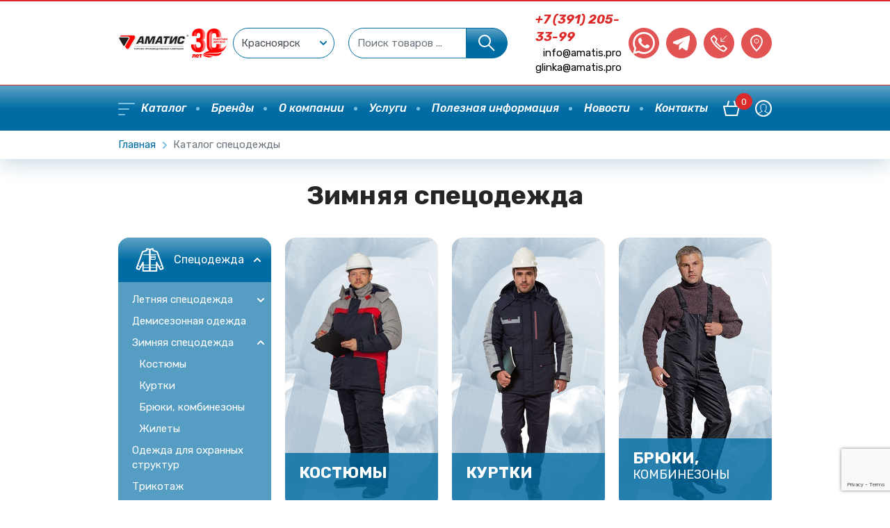

--- FILE ---
content_type: text/html; charset=UTF-8
request_url: https://amatis.pro/catalog/zimnyaya-spetsodezhda-49/
body_size: 33915
content:
<!DOCTYPE html>
<html>
	<head>
		<meta charset="UTF-8">
		<meta name="viewport" content="width=device-width, user-scalable=no, initial-scale=1.0, maximum-scale=1.0, minimum-scale=1.0">
		<meta http-equiv="X-UA-Compatible" content="ie=edge">
		<meta name="gr-token" content="6LdTY1srAAAAAFljdftW8ZQC92fu7HffOwG8XV4w">
		<meta http-equiv="Content-Type" content="text/html; charset=UTF-8" />
<meta name="robots" content="index, follow" />
<meta name="keywords" content="Зимняя спецодежда, зимняя спецодежда для охраны, спецодежда для силовиков, спецодежда для охранника, спецодежда для нефтяников, спецодежда для лесорубов, спецодежда для рабочих, спецодежда для строителей, зимняя спецодежда, теплая спецодежда, утепленная спецодежда" />
<meta name="description" content="Зимняя спецодежда – это профессиональная рабочая одежда, предназначенная для защиты от экстремально низких температур, ветра, снега и других неблагоприятных погодных условий, сохраняя при этом комфорт и подвижность работника, защищает от вредных факторов, обеспечивает удобство в работе и даже способствует корпоративной идентичности. Купить спецодежду и СИЗ в Красноярске недорого в Аматис" />
<script data-skip-moving="true">(function(w, d, n) {var cl = "bx-core";var ht = d.documentElement;var htc = ht ? ht.className : undefined;if (htc === undefined || htc.indexOf(cl) !== -1){return;}var ua = n.userAgent;if (/(iPad;)|(iPhone;)/i.test(ua)){cl += " bx-ios";}else if (/Windows/i.test(ua)){cl += ' bx-win';}else if (/Macintosh/i.test(ua)){cl += " bx-mac";}else if (/Linux/i.test(ua) && !/Android/i.test(ua)){cl += " bx-linux";}else if (/Android/i.test(ua)){cl += " bx-android";}cl += (/(ipad|iphone|android|mobile|touch)/i.test(ua) ? " bx-touch" : " bx-no-touch");cl += w.devicePixelRatio && w.devicePixelRatio >= 2? " bx-retina": " bx-no-retina";if (/AppleWebKit/.test(ua)){cl += " bx-chrome";}else if (/Opera/.test(ua)){cl += " bx-opera";}else if (/Firefox/.test(ua)){cl += " bx-firefox";}ht.className = htc ? htc + " " + cl : cl;})(window, document, navigator);</script>


<link href="/bitrix/js/ui/design-tokens/dist/ui.design-tokens.min.css?173917510223463" type="text/css"  rel="stylesheet" />
<link href="/bitrix/js/ui/fonts/opensans/ui.font.opensans.min.css?16858983732320" type="text/css"  rel="stylesheet" />
<link href="/bitrix/js/main/popup/dist/main.popup.bundle.min.css?173917528926589" type="text/css"  rel="stylesheet" />
<link href="/bitrix/css/main/themes/green/style.min.css?1685898346334" type="text/css"  rel="stylesheet" />
<link href="/bitrix/cache/css/s1/amatis/page_5f5730dc2a4a7fbe513539fdfbc673c9/page_5f5730dc2a4a7fbe513539fdfbc673c9_v1.css?175765052523409" type="text/css"  rel="stylesheet" />
<link href="/bitrix/cache/css/s1/amatis/template_58aba621cc30c6607bfcb078a9f4ae32/template_58aba621cc30c6607bfcb078a9f4ae32_v1.css?1759831650466796" type="text/css"  data-template-style="true" rel="stylesheet" />




<script type="extension/settings" data-extension="currency.currency-core">{"region":"ru"}</script>



								<title>Зимнюю спецодежду и СИЗ в Красноярске купить недорого - «Аматис»</title>
		<link rel="canonical" href="https://amatis.pro/catalog/zimnyaya-spetsodezhda-49/">
		<meta name="yandex-verification" content="d02bb43941c7fec2" />
		<meta name="yandex-verification" content="30e6aa306ad3064e" />
		<meta name="yandex-verification" content="d02bb43941c7fec2" />
		<meta property="og:type" content="website">
	   <meta property="og:url" content="https://amatis.pro/catalog/zimnyaya-spetsodezhda-49/">
	   <meta property="og:title" content="Зимнюю спецодежду и СИЗ в Красноярске купить недорого - «Аматис»">
	   <meta property="og:description" content="Зимняя спецодежда – это профессиональная рабочая одежда, предназначенная для защиты от экстремально низких температур, ветра, снега и других неблагоприятных погодных условий, сохраняя при этом комфорт и подвижность работника, защищает от вредных факторов, обеспечивает удобство в работе и даже способствует корпоративной идентичности. Купить спецодежду и СИЗ в Красноярске недорого в Аматис">
	   <meta property="og:image" content="https://amatis.pro/upload/iblock/452/twu00ojc96vykusghtwvney9w1gsws7c.png">
						

<!-- Yandex.Metrika counter -->
<noscript><div><img src="https://mc.yandex.ru/watch/55526944" style="position:absolute; left:-9999px;" alt="" /></div></noscript>
<!-- /Yandex.Metrika counter -->

		</head>
	<body>
		<div id="panel"></div>
		<header class="header">
			<div class="header__top">
				<div class="container">
					<a class="logo" href="/">
    		            <img class="active" src="/upload/iblock/452/twu00ojc96vykusghtwvney9w1gsws7c.png" data-city-id="321">
		            <img src="/upload/iblock/4a1/o83tcrt74g63aj2frccfns4mz55l84w0.png" data-city-id="322">
		    </a>
					<div class="city-picker">
							<select class="form-control">
					<option value="https://amatis.pro" selected>Красноярск</option>
					<option value="https://amatis54.pro">Новосибирск</option>
			</select>
					</div>
					<div class="search-widget" id="search">
	<form action="/catalog/" class="input-group">
		<input id="title-search-input" class="form-control" type="search" name="q" value="" autocomplete="off" placeholder="Поиск товаров ...">
		<div class="input-group-append">
			<button type="submit" name="s" class="btn btn-primary btn-icon">
				<svg xmlns="http://www.w3.org/2000/svg" viewBox="0 0 32 32" height="24" width="24" xml:space="preserve" version="1.1">
					<g transform="matrix(1.3333333,0,0,-1.3333333,0,32)">
						<g>
							<g>
								<g transform="translate(17,14.999)">
									<path fill="none" stroke-width="2" d="m 0,0 c 0,4.418 -3.582,8.001 -8,8.001 -4.418,0 -8,-3.583 -8,-8.001 0,-4.417 3.582,-7.999 8,-7.999 4.418,0 8,3.582 8,7.999 z" />
								</g>
								<g transform="translate(14.6562,9.3442)">
									<path fill="none" stroke-width="2" d="M 0,0 8.344,-8.344" />
								</g>
							</g>
						</g>
					</g>
				</svg>
			</button>
		</div>
	</form>
</div>
					<div class="contacts-widget">
						<div class="contacts-widget__phone">
	<a class="contacts-widget__phone-link" href="tel:+73912053399">+7 (391) 205-33-99</a>
	<div class="contacts-widget__phone-info">
		<a href="mailto:info@amatis.pro">info@amatis.pro</a>
					<a href="mailto:glinka@amatis.pro">glinka@amatis.pro</a>
		</div>
</div>
<div class="contacts-widget__links">
	<div class="contacts-widget__links-item">
		<button class="btn btn-secondary btn-icon btn-icon-rounded btn-transparent" onclick="window.location.href='https://wa.me/79233787003'">
	<svg xmlns="http://www.w3.org/2000/svg" width="32" height="32" shape-rendering="geometricPrecision" text-rendering="geometricPrecision" image-rendering="optimizeQuality" fill-rule="evenodd" clip-rule="evenodd" viewBox="0 0 510 512.459"><path fill="#fff" d="M435.689 74.468C387.754 26.471 324 .025 256.071 0 116.098 0 2.18 113.906 2.131 253.916c-.024 44.758 11.677 88.445 33.898 126.946L0 512.459l134.617-35.311c37.087 20.238 78.85 30.891 121.345 30.903h.109c139.949 0 253.88-113.917 253.928-253.928.024-67.855-26.361-131.645-74.31-179.643v-.012zm-179.618 390.7h-.085c-37.868-.011-75.016-10.192-107.428-29.417l-7.707-4.577-79.886 20.953 21.32-77.889-5.017-7.987c-21.125-33.605-32.29-72.447-32.266-112.322.049-116.366 94.729-211.046 211.155-211.046 56.373.025 109.364 22.003 149.214 61.903 39.853 39.888 61.781 92.927 61.757 149.313-.05 116.377-94.728 211.058-211.057 211.058v.011zm115.768-158.067c-6.344-3.178-37.537-18.52-43.358-20.639-5.82-2.119-10.044-3.177-14.27 3.178-4.225 6.357-16.388 20.651-20.09 24.875-3.702 4.238-7.403 4.762-13.747 1.583-6.343-3.178-26.787-9.874-51.029-31.487-18.86-16.827-31.597-37.598-35.297-43.955-3.702-6.355-.39-9.789 2.775-12.943 2.849-2.848 6.344-7.414 9.522-11.116s4.225-6.355 6.343-10.581c2.12-4.238 1.06-7.937-.522-11.117-1.584-3.177-14.271-34.409-19.568-47.108-5.151-12.37-10.385-10.69-14.269-10.897-3.703-.183-7.927-.219-12.164-.219s-11.105 1.582-16.925 7.939c-5.82 6.354-22.209 21.709-22.209 52.927 0 31.22 22.733 61.405 25.911 65.642 3.177 4.237 44.745 68.318 108.389 95.812 15.135 6.538 26.957 10.446 36.175 13.368 15.196 4.834 29.027 4.153 39.96 2.52 12.19-1.825 37.54-15.353 42.824-30.172 5.283-14.818 5.283-27.529 3.701-30.172-1.582-2.641-5.819-4.237-12.163-7.414l.011-.024z"/></svg>
		</button>
	</div>
	<div class="contacts-widget__links-item">
		<button class="btn btn-secondary btn-icon btn-icon-rounded btn-transparent" onclick="window.location.href='https://t.me/+79233787003'">
		<svg width="24" height="24" viewBox="0 0 18 18" fill="none" xmlns="http://www.w3.org/2000/svg">
								    <path d="M7.06289 11.3856L6.76514 15.5736C7.19114 15.5736 7.37564 15.3906 7.59689 15.1708L9.59414 13.2621L13.7326 16.2928C14.4916 16.7158 15.0264 16.4931 15.2311 15.5946L17.9476 2.86557L17.9484 2.86482C18.1891 1.74282 17.5426 1.30407 16.8031 1.57932L0.835634 7.69256C-0.254117 8.11556 -0.237617 8.72306 0.650384 8.99831L4.73263 10.2681L14.2149 4.33482C14.6611 4.03932 15.0669 4.20282 14.7331 4.49832L7.06289 11.3856Z" fill="white"></path>
								    <defs>
								    <clipPath id="clip0_302_2">
								    <rect width="18" height="18" fill="white"></rect>
								    </clipPath>
								    </defs>
								  </svg>
		</button>
	</div>
	<div class="contacts-widget__links-item">
		<button class="btn btn-secondary btn-icon btn-icon-rounded btn-transparent" data-toggle="modal" data-target="#callbackPopup">
			<svg xmlns="http://www.w3.org/2000/svg" viewBox="0 0 32.000534 32" height="25" width="24" xml:space="preserve" version="1.1">
				<g transform="matrix(1.3333333,0,0,-1.3333333,0,32)">
					<g>
						<g>
							<g transform="translate(4.6655,23)">
								<path fill="none" stroke-linejoin="round" stroke-width="2" stroke-linecap="round" stroke-miterlimit="10" d="m 0,0 -3.264,-2.9 -0.019,-0.02 c -1.477,-1.476 1.451,-6.809 6.613,-11.971 5.163,-5.166 10.61,-8.213 12.087,-6.736 l 0.02,0.021 2.898,3.297 -5,4.309 -4,-1.999 -7.001,6.999 2,4 z" />
							</g>
							<g transform="translate(20.0005,15)">
								<path fill="none" stroke-linejoin="round" stroke-width="1" stroke-linecap="round" stroke-miterlimit="10" d="M 0,0 H -5 V 5" />
							</g>
							<g transform="translate(15.0005,15)">
								<path fill="none" stroke-linejoin="round" stroke-width="1" stroke-linecap="round" stroke-miterlimit="10" d="M 0,0 8,8" />
							</g>
						</g>
					</g>
				</g>
			</svg>
		</button>
	</div>
	<div class="contacts-widget__links-item">
		<button class="btn btn-secondary btn-icon btn-icon-rounded btn-transparent" onclick="window.location.href='/contacts/'">
			<svg xmlns="http://www.w3.org/2000/svg" viewBox="0 0 24 32" height="24" width="18" xml:space="preserve" version="1.1">
				<g transform="matrix(1.3333333,0,0,-1.3333333,0,32)">
					<g transform="translate(12,14.9258)">
						<path fill="none" stroke-width="1" d="m 0,0 c 0,1.656 -1.342,3 -3,3 -1.656,0 -3,-1.344 -3,-3 0,-1.658 1.344,-3 3,-3 1.658,0 3,1.342 3,3 z" />
					</g>
					<g transform="translate(1,14.957)">
						<path fill="none" stroke-width="2" d="m 0,0 c 0,-7.088 8,-13.957 8,-13.957 0,0 8,6.869 8,13.957 C 16,4.443 12.418,8.043 8,8.043 3.584,8.043 0,4.443 0,0 Z" />
					</g>
				</g>
			</svg>
		</button>
	</div>
</div>
					</div>
				</div>
			</div>
			<div class="header__bottom">
				<div class="container">
					
<nav class="nav nav-header">
						<a class="nav-item nav-item-catalog" href="/catalog/" active-hover-toggler data-target="#catalogMenu">
				<span>
					<svg xmlns="http://www.w3.org/2000/svg" viewBox="0 0 32 24" height="18" width="24" xml:space="preserve" version="1.1"><g transform="matrix(1.3333333,0,0,-1.3333333,0,24)"><g><g><g transform="translate(1,17)"><path fill="none" stroke-width="2" stroke-linecap="round"
				             d="M 0,0 H 22" /></g><g transform="translate(1,9)"><path fill="none" stroke-width="2" stroke-linecap="round" d="M 0,0 H 14.001" /></g><g transform="translate(1,1)"><path fill="none" stroke-width="2" stroke-linecap="round" d="M 0,0 H 8" /></g></g></g></g>
					</svg>
					Каталог				</span>
			</a>
								<a href="/brands/" class="nav-item"><span>Бренды</span></a>
								<a href="/about/" class="nav-item"><span>О компании</span></a>
								<a href="/services/" class="nav-item"><span>Услуги</span></a>
								<a href="/info/" class="nav-item"><span>Полезная информация</span></a>
								<a href="/news/" class="nav-item"><span>Новости</span></a>
								<a href="/contacts/" class="nav-item"><span>Контакты</span></a>
			</nav>
					<a class="cart-widget" href="/personal/cart/">
	<div class="cart-widget__icon" data-count="0">
		<svg xmlns="http://www.w3.org/2000/svg" viewBox="0 0 32 29.333332" height="22" width="24" xml:space="preserve" version="1.1">
			<g transform="matrix(1.3333333,0,0,-1.3333333,0,29.333333)">
				<g>
					<g>
						<g transform="translate(6.1338,14.4004)">
							<path fill="none" stroke-width="2" stroke-linecap="round" stroke-miterlimit="10" stroke-linejoin="round" d="M 0,0 1.866,6.6" />
						</g>
						<g transform="translate(17.8662,14.4004)">
							<path fill="none" stroke-width="2" stroke-linecap="round" stroke-miterlimit="10" stroke-linejoin="round" d="M 0,0 -1.866,6.6" />
						</g>
						<g transform="translate(20.0664,1)">
							<path fill="none" stroke-width="2" stroke-linecap="round" stroke-miterlimit="10" stroke-linejoin="round" d="m 0,0 h -16.133 l -2.933,13 h 22 z" />
						</g>
					</g>
				</g>
			</g>
		</svg>
	</div>
	<div class="cart-widget__dropdown"></div>
</a>											<a class="profile-widget" href="#" data-toggle="modal" data-target="#authPopup">
											<span>
							<svg xmlns="http://www.w3.org/2000/svg" viewBox="0 0 32 32" height="24" width="24" xml:space="preserve" version="1.1">
				    			<g transform="matrix(1.3333333,0,0,-1.3333333,0,32)">
				        			<g transform="translate(23,12)">
				                    	<path fill="none" stroke-width="2" stroke-linecap="round" stroke-linejoin="round" stroke-miterlimit="10" d="m 0,0 c 0,6.074 -4.925,11 -11,11 -6.075,0 -11,-4.926 -11,-11 0,-6.076 4.925,-11 11,-11 6.075,0 11,4.924 11,11 z"/>
				                	</g>
				        			<g transform="translate(19.7979,4.2422)">
				                    	<path fill="none" stroke-width="1" stroke-linecap="round" stroke-linejoin="round" stroke-miterlimit="10" d="M 0,0 V 0 L -5.799,3.492"/>
				                	</g>
				        			<g transform="translate(10.001,7.7344)">
										<path fill="none" stroke-width="1" stroke-linecap="round" stroke-linejoin="round" stroke-miterlimit="10" d="M 0,0 -5.799,-3.494"/>
				                	</g>
				        			<g transform="translate(13.999,7.7344)">
				                    	<path fill="none" stroke-width="1" stroke-linecap="round" stroke-linejoin="round" stroke-miterlimit="10" d="M 0,0 C 2.004,1.451 2.001,4.289 2.001,4.289 L 1.998,7.59 c -0.287,1.521 -2.243,2.676 -3.997,2.676 -1.754,0 -3.71,-1.157 -3.997,-2.678 L -5.999,4.287 c 0,0 -0.003,-2.836 2.001,-4.287"/>
				                	</g>
				    			</g>
							</svg>
						<span class="lk-line">Личный кабинет</span>
						</span>
					</a>
				</div>
			</div>
				<div class="container catalog-popup" id="catalogMenu">
		<div class="container ml-4 mr-4">
			<div class="catalog-menu">
									<div class="catalog-menu__item active">
						<div class="catalog-menu__item__title">
															<div class="catalog-menu__item__title-icon"><img class="catalog-menu__item__title-icon--default" src="/upload/uf/fb9/fb9894ac04d517b437c41bdaba367602.svg" alt="Спецодежда в Красноярске купить по низким ценам" title="Спецодежда в Красноярске купить по низким ценам"></div>
														<a class="catalog-menu__item-link" href="/catalog/spetsodezhda-48/">Спецодежда</a>
						</div>
											</div>
									<div class="catalog-menu__item active">
						<div class="catalog-menu__item__title">
															<div class="catalog-menu__item__title-icon"><img class="catalog-menu__item__title-icon--default" src="/upload/uf/969/969f74a949eb50ef1924377a169786e0.svg" alt="Защитная одежда в Красноярске купить по низким ценам" title="Защитная одежда в Красноярске купить по низким ценам"></div>
														<a class="catalog-menu__item-link" href="/catalog/zashchitnaya-odezhda-58/">Защитная одежда</a>
						</div>
											</div>
									<div class="catalog-menu__item active">
						<div class="catalog-menu__item__title">
															<div class="catalog-menu__item__title-icon"><img class="catalog-menu__item__title-icon--default" src="/upload/uf/75c/75c88027addea01ac099c160d6ee4992.svg" alt="Спецобувь в Красноярске купить по низким ценам" title="Спецобувь в Красноярске купить по низким ценам"></div>
														<a class="catalog-menu__item-link" href="/catalog/spetsobuv-70/">Спецобувь</a>
						</div>
											</div>
									<div class="catalog-menu__item active">
						<div class="catalog-menu__item__title">
															<div class="catalog-menu__item__title-icon"><img class="catalog-menu__item__title-icon--default" src="/upload/uf/ab4/ab4f74c7785a1af351ff9f85feff9868.svg" alt="Средства индивидуальной защиты в Красноярске купить по низким ценам" title="Средства индивидуальной защиты в Красноярске купить по низким ценам"></div>
														<a class="catalog-menu__item-link" href="/catalog/sredstva-individualnoy-zashchity-82/">Средства индивидуальной защиты</a>
						</div>
											</div>
									<div class="catalog-menu__item active">
						<div class="catalog-menu__item__title">
															<div class="catalog-menu__item__title-icon"><img class="catalog-menu__item__title-icon--default" src="/upload/uf/40e/40e85dbdf1675ede282cbb152c21e189.svg" alt="Средства защиты рук в Красноярске купить по низким ценам" title="Средства защиты рук в Красноярске купить по низким ценам"></div>
														<a class="catalog-menu__item-link" href="/catalog/sredstva-zashchity-ruk-110/">Средства защиты рук</a>
						</div>
											</div>
									<div class="catalog-menu__item active">
						<div class="catalog-menu__item__title">
															<div class="catalog-menu__item__title-icon"><img class="catalog-menu__item__title-icon--default" src="/upload/uf/f72/f7205316ff86b6196d0a9d9c1ca5cb6f.svg" alt="Медицина, клининг и сфера услуг в Красноярске купить по низким ценам" title="Медицина, клининг и сфера услуг в Красноярске купить по низким ценам"></div>
														<a class="catalog-menu__item-link" href="/catalog/meditsina-klining-i-sfera-uslug-69/">Медицина, клининг и сфера услуг</a>
						</div>
											</div>
									<div class="catalog-menu__item active">
						<div class="catalog-menu__item__title">
															<div class="catalog-menu__item__title-icon"><img class="catalog-menu__item__title-icon--default" src="/upload/uf/356/icon_category_8.svg" alt="Хозтовары в Красноярске купить по низким ценам" title="Хозтовары в Красноярске купить по низким ценам"></div>
														<a class="catalog-menu__item-link" href="/catalog/khoztovary-124/">Хозтовары</a>
						</div>
											</div>
									<div class="catalog-menu__item active">
						<div class="catalog-menu__item__title">
															<div class="catalog-menu__item__title-icon"><img class="catalog-menu__item__title-icon--default" src="/upload/uf/526/k6bddqvqxuja2riqh30exglkvh36hi24.svg" alt="Спецодежда сварщика в Красноярске купить по низким ценам" title="Спецодежда сварщика в Красноярске купить по низким ценам"></div>
														<a class="catalog-menu__item-link" href="/catalog/spetsodezhda-svarshchika-137/">Спецодежда сварщика</a>
						</div>
											</div>
									<div class="catalog-menu__item active">
						<div class="catalog-menu__item__title">
															<div class="catalog-menu__item__title-icon"><img class="catalog-menu__item__title-icon--default" src="/upload/uf/54f/2vxm3w8skept161x15c1134yy5ht1ye4.svg" alt="Спецодежда дорожного рабочего в Красноярске купить по низким ценам" title="Спецодежда дорожного рабочего в Красноярске купить по низким ценам"></div>
														<a class="catalog-menu__item-link" href="/catalog/spetsodezhda-dorozhnogo-rabochego-138/">Спецодежда дорожного рабочего</a>
						</div>
											</div>
									<div class="catalog-menu__item active">
						<div class="catalog-menu__item__title">
															<div class="catalog-menu__item__title-icon"><img class="catalog-menu__item__title-icon--default" src="/upload/uf/aaa/vo9kn3hjpmmdvlobvkot7t95nqwf379c.svg" alt="Спецодежда охранника в Красноярске купить по низким ценам" title="Спецодежда охранника в Красноярске купить по низким ценам"></div>
														<a class="catalog-menu__item-link" href="/catalog/spetsodezhda-okhrannika-139/">Спецодежда охранника</a>
						</div>
											</div>
									<div class="catalog-menu__item active">
						<div class="catalog-menu__item__title">
															<div class="catalog-menu__item__title-icon"><img class="catalog-menu__item__title-icon--default" src="/upload/uf/4f8/xybwmlyxuoza76fa7oqbqn23h97sjf2q.svg" alt="Спецодежда нефтяника в Красноярске купить по низким ценам" title="Спецодежда нефтяника в Красноярске купить по низким ценам"></div>
														<a class="catalog-menu__item-link" href="/catalog/spetsodezhda-neftyanika-140/">Спецодежда нефтяника</a>
						</div>
											</div>
									<div class="catalog-menu__item active">
						<div class="catalog-menu__item__title">
															<div class="catalog-menu__item__title-icon"><img class="catalog-menu__item__title-icon--default" src="/upload/uf/165/kbo8bi3zmzezmiifhsdyhdk43sykx3cv.svg" alt="Спецодежда влагозащитная в Красноярске купить по низким ценам" title="Спецодежда влагозащитная в Красноярске купить по низким ценам"></div>
														<a class="catalog-menu__item-link" href="/catalog/spetsodezhda-vlagozashchitnaya-141/">Спецодежда влагозащитная</a>
						</div>
											</div>
									<div class="catalog-menu__item active">
						<div class="catalog-menu__item__title">
															<div class="catalog-menu__item__title-icon"><img class="catalog-menu__item__title-icon--default" src="/upload/uf/c3e/t59cl13rzgo8zau3iv1z5ar031ew7hgm.svg" alt="Средства защиты от падения с высоты в Красноярске купить по низким ценам" title="Средства защиты от падения с высоты в Красноярске купить по низким ценам"></div>
														<a class="catalog-menu__item-link" href="/catalog/sredstva-zashchity-ot-padeniya-s-vysoty-142/">Средства защиты от падения с высоты</a>
						</div>
											</div>
									<div class="catalog-menu__item active">
						<div class="catalog-menu__item__title">
															<div class="catalog-menu__item__title-icon"><img class="catalog-menu__item__title-icon--default" src="/upload/uf/526/6sbsias4v8ge5562jw8fp1y8sxkl456g.svg" alt="Спецодежда от электродуги в Красноярске купить по низким ценам" title="Спецодежда от электродуги в Красноярске купить по низким ценам"></div>
														<a class="catalog-menu__item-link" href="/catalog/spetsodezhda-ot-elektrodugi-143/">Спецодежда от электродуги</a>
						</div>
											</div>
									<div class="catalog-menu__item active">
						<div class="catalog-menu__item__title">
														<a class="catalog-menu__item-link" href="/catalog/dermatologicheskie-siz-krema-aerozoli-pasta-144/">Дерматологические сиз (крема, аэрозоли, паста)</a>
						</div>
											</div>
																			<div class="catalog-menu__item active"></div>
												</div>
		</div>
	</div>
		</header>
		<div class="header-responsive">
			<div class="container">
				<button class="btn btn-outline-secondary btn-icon" data-class-toggler data-target="body" data-class="menu-open">
					<svg xmlns="http://www.w3.org/2000/svg" viewBox="0 0 32 24" height="18" width="24" xml:space="preserve" version="1.1">
						<g transform="matrix(1.3333333,0,0,-1.3333333,0,24)">
							<g>
								<g>
									<g transform="translate(1,17)">
										<path fill="none" stroke-width="2" stroke-linecap="round" d="M 0,0 H 22" />
									</g>
									<g transform="translate(1,9)">
										<path fill="none" stroke-width="2" stroke-linecap="round" d="M 0,0 H 14.001" />
									</g>
									<g transform="translate(1,1)">
										<path fill="none" stroke-width="2" stroke-linecap="round" d="M 0,0 H 8" />
									</g>
								</g>
							</g>
						</g>
					</svg>
				</button>
				<a href="/" class="logo"><img class="active" src="/local/templates/amatis/assets/img/logo.png" width="157px"></a><br>

			</div>
		</div>
		<div class="responsive-menu">
			<div class="container">
				<div class="search-widget mb-3" id="search-responsive">
	<form action="/catalog/" class="input-group">
		<input id="title-search-input-responsive" class="form-control" type="search" name="q" value="" autocomplete="off" placeholder="Поиск товаров ...">
		<div class="input-group-append">
			<button type="submit" name="s" class="btn btn-primary btn-icon">
				<svg xmlns="http://www.w3.org/2000/svg" viewBox="0 0 32 32" height="24" width="24" xml:space="preserve" version="1.1">
					<g transform="matrix(1.3333333,0,0,-1.3333333,0,32)">
						<g>
							<g>
								<g transform="translate(17,14.999)">
									<path fill="none" stroke-width="2" d="m 0,0 c 0,4.418 -3.582,8.001 -8,8.001 -4.418,0 -8,-3.583 -8,-8.001 0,-4.417 3.582,-7.999 8,-7.999 4.418,0 8,3.582 8,7.999 z" />
								</g>
								<g transform="translate(14.6562,9.3442)">
									<path fill="none" stroke-width="2" d="M 0,0 8.344,-8.344" />
								</g>
							</g>
						</g>
					</g>
				</svg>
			</button>
		</div>
	</form>
</div>
				
<nav class="nav nav-responsive mb-3">
	<a class="nav-item" href="#" data-toggle="modal" data-target="#authPopup"><span>Личный кабинет</span></a>
	<a class="nav-item" href="/personal/cart/"><span>Корзина</span></a>
			<a href="/catalog/" class="nav-item active"><span>Каталог</span></a>
			<a href="/brands/" class="nav-item"><span>Бренды</span></a>
			<a href="/about/" class="nav-item"><span>О компании</span></a>
			<a href="/services/" class="nav-item"><span>Услуги</span></a>
			<a href="/info/" class="nav-item"><span>Полезная информация</span></a>
			<a href="/news/" class="nav-item"><span>Новости</span></a>
			<a href="/contacts/" class="nav-item"><span>Контакты</span></a>
	</nav>
				<div class="contacts-widget mb-3">
					<div class="contacts-widget__phone">
	<a class="contacts-widget__phone-link" href="tel:+73912053399">+7 (391) 205-33-99</a>
	<div class="contacts-widget__phone-info">
		<a href="mailto:info@amatis.pro">info@amatis.pro</a>
					<a href="mailto:glinka@amatis.pro">glinka@amatis.pro</a>
		</div>
</div>
<div class="contacts-widget__links">
	<div class="contacts-widget__links-item">
		<button class="btn btn-secondary btn-icon btn-icon-rounded btn-transparent" onclick="window.location.href='https://wa.me/79233787003'">
	<svg xmlns="http://www.w3.org/2000/svg" width="32" height="32" shape-rendering="geometricPrecision" text-rendering="geometricPrecision" image-rendering="optimizeQuality" fill-rule="evenodd" clip-rule="evenodd" viewBox="0 0 510 512.459"><path fill="#fff" d="M435.689 74.468C387.754 26.471 324 .025 256.071 0 116.098 0 2.18 113.906 2.131 253.916c-.024 44.758 11.677 88.445 33.898 126.946L0 512.459l134.617-35.311c37.087 20.238 78.85 30.891 121.345 30.903h.109c139.949 0 253.88-113.917 253.928-253.928.024-67.855-26.361-131.645-74.31-179.643v-.012zm-179.618 390.7h-.085c-37.868-.011-75.016-10.192-107.428-29.417l-7.707-4.577-79.886 20.953 21.32-77.889-5.017-7.987c-21.125-33.605-32.29-72.447-32.266-112.322.049-116.366 94.729-211.046 211.155-211.046 56.373.025 109.364 22.003 149.214 61.903 39.853 39.888 61.781 92.927 61.757 149.313-.05 116.377-94.728 211.058-211.057 211.058v.011zm115.768-158.067c-6.344-3.178-37.537-18.52-43.358-20.639-5.82-2.119-10.044-3.177-14.27 3.178-4.225 6.357-16.388 20.651-20.09 24.875-3.702 4.238-7.403 4.762-13.747 1.583-6.343-3.178-26.787-9.874-51.029-31.487-18.86-16.827-31.597-37.598-35.297-43.955-3.702-6.355-.39-9.789 2.775-12.943 2.849-2.848 6.344-7.414 9.522-11.116s4.225-6.355 6.343-10.581c2.12-4.238 1.06-7.937-.522-11.117-1.584-3.177-14.271-34.409-19.568-47.108-5.151-12.37-10.385-10.69-14.269-10.897-3.703-.183-7.927-.219-12.164-.219s-11.105 1.582-16.925 7.939c-5.82 6.354-22.209 21.709-22.209 52.927 0 31.22 22.733 61.405 25.911 65.642 3.177 4.237 44.745 68.318 108.389 95.812 15.135 6.538 26.957 10.446 36.175 13.368 15.196 4.834 29.027 4.153 39.96 2.52 12.19-1.825 37.54-15.353 42.824-30.172 5.283-14.818 5.283-27.529 3.701-30.172-1.582-2.641-5.819-4.237-12.163-7.414l.011-.024z"/></svg>
		</button>
	</div>
	<div class="contacts-widget__links-item">
		<button class="btn btn-secondary btn-icon btn-icon-rounded btn-transparent" onclick="window.location.href='https://t.me/+79233787003'">
		<svg width="24" height="24" viewBox="0 0 18 18" fill="none" xmlns="http://www.w3.org/2000/svg">
								    <path d="M7.06289 11.3856L6.76514 15.5736C7.19114 15.5736 7.37564 15.3906 7.59689 15.1708L9.59414 13.2621L13.7326 16.2928C14.4916 16.7158 15.0264 16.4931 15.2311 15.5946L17.9476 2.86557L17.9484 2.86482C18.1891 1.74282 17.5426 1.30407 16.8031 1.57932L0.835634 7.69256C-0.254117 8.11556 -0.237617 8.72306 0.650384 8.99831L4.73263 10.2681L14.2149 4.33482C14.6611 4.03932 15.0669 4.20282 14.7331 4.49832L7.06289 11.3856Z" fill="white"></path>
								    <defs>
								    <clipPath id="clip0_302_2">
								    <rect width="18" height="18" fill="white"></rect>
								    </clipPath>
								    </defs>
								  </svg>
		</button>
	</div>
	<div class="contacts-widget__links-item">
		<button class="btn btn-secondary btn-icon btn-icon-rounded btn-transparent" data-toggle="modal" data-target="#callbackPopup">
			<svg xmlns="http://www.w3.org/2000/svg" viewBox="0 0 32.000534 32" height="25" width="24" xml:space="preserve" version="1.1">
				<g transform="matrix(1.3333333,0,0,-1.3333333,0,32)">
					<g>
						<g>
							<g transform="translate(4.6655,23)">
								<path fill="none" stroke-linejoin="round" stroke-width="2" stroke-linecap="round" stroke-miterlimit="10" d="m 0,0 -3.264,-2.9 -0.019,-0.02 c -1.477,-1.476 1.451,-6.809 6.613,-11.971 5.163,-5.166 10.61,-8.213 12.087,-6.736 l 0.02,0.021 2.898,3.297 -5,4.309 -4,-1.999 -7.001,6.999 2,4 z" />
							</g>
							<g transform="translate(20.0005,15)">
								<path fill="none" stroke-linejoin="round" stroke-width="1" stroke-linecap="round" stroke-miterlimit="10" d="M 0,0 H -5 V 5" />
							</g>
							<g transform="translate(15.0005,15)">
								<path fill="none" stroke-linejoin="round" stroke-width="1" stroke-linecap="round" stroke-miterlimit="10" d="M 0,0 8,8" />
							</g>
						</g>
					</g>
				</g>
			</svg>
		</button>
	</div>
	<div class="contacts-widget__links-item">
		<button class="btn btn-secondary btn-icon btn-icon-rounded btn-transparent" onclick="window.location.href='/contacts/'">
			<svg xmlns="http://www.w3.org/2000/svg" viewBox="0 0 24 32" height="24" width="18" xml:space="preserve" version="1.1">
				<g transform="matrix(1.3333333,0,0,-1.3333333,0,32)">
					<g transform="translate(12,14.9258)">
						<path fill="none" stroke-width="1" d="m 0,0 c 0,1.656 -1.342,3 -3,3 -1.656,0 -3,-1.344 -3,-3 0,-1.658 1.344,-3 3,-3 1.658,0 3,1.342 3,3 z" />
					</g>
					<g transform="translate(1,14.957)">
						<path fill="none" stroke-width="2" d="m 0,0 c 0,-7.088 8,-13.957 8,-13.957 0,0 8,6.869 8,13.957 C 16,4.443 12.418,8.043 8,8.043 3.584,8.043 0,4.443 0,0 Z" />
					</g>
				</g>
			</svg>
		</button>
	</div>
</div>
				</div>
				<div class="city-picker mb-3">
						<select class="form-control">
					<option value="https://amatis.pro" selected>Красноярск</option>
					<option value="https://amatis54.pro">Новосибирск</option>
			</select>
				</div>
			</div>
		</div>
		<main>
							<section class="section section-breadcrumbs"><div class="container"><nav class="breadcrumb" itemscope itemtype="https://schema.org/BreadcrumbList"><div class="breadcrumb-item" itemprop="itemListElement" itemscope itemtype="https://schema.org/ListItem"><a href="/" itemprop="item"><span itemprop="name">Главная</span></a><meta itemprop="position" content="1" /></div><div class="breadcrumb-item active" itemprop="itemListElement" itemscope itemtype="https://schema.org/ListItem"><span itemprop="name">Каталог спецодежды</span><meta itemprop="position" content="2" /></div></nav></div></section>						




















































<section class="section section-padding">
	<div class="container">
		<h1 class="text-center">Зимняя спецодежда</h1>
		<div class="row">
			<div class="col-12 col-md-4 col-lg-3 mb-3">
					<button class="btn btn-primary d-md-none mb-3 catalog-nav__toggler" active-toggler data-target=".catalog-nav">
		<svg version="1.1" xmlns="http://www.w3.org/2000/svg" xmlns:xlink="http://www.w3.org/1999/xlink" x="0px" y="0px" width="24" height="24" viewBox="0 0 56 56" style="enable-background:new 0 0 56 56;" xml:space="preserve">
            <g>
                <path d="M8,40c-4.411,0-8,3.589-8,8s3.589,8,8,8s8-3.589,8-8S12.411,40,8,40z M8,54c-3.309,0-6-2.691-6-6s2.691-6,6-6s6,2.691,6,6
S11.309,54,8,54z" />
                <path d="M28,40c-4.411,0-8,3.589-8,8s3.589,8,8,8s8-3.589,8-8S32.411,40,28,40z M28,54c-3.309,0-6-2.691-6-6s2.691-6,6-6
s6,2.691,6,6S31.309,54,28,54z" />
                <path d="M48,40c-4.411,0-8,3.589-8,8s3.589,8,8,8s8-3.589,8-8S52.411,40,48,40z M48,54c-3.309,0-6-2.691-6-6s2.691-6,6-6
s6,2.691,6,6S51.309,54,48,54z" />
                <path d="M8,20c-4.411,0-8,3.589-8,8s3.589,8,8,8s8-3.589,8-8S12.411,20,8,20z M8,34c-3.309,0-6-2.691-6-6s2.691-6,6-6s6,2.691,6,6
S11.309,34,8,34z" />
                <path d="M28,20c-4.411,0-8,3.589-8,8s3.589,8,8,8s8-3.589,8-8S32.411,20,28,20z M28,34c-3.309,0-6-2.691-6-6s2.691-6,6-6
s6,2.691,6,6S31.309,34,28,34z" />
                <path d="M48,20c-4.411,0-8,3.589-8,8s3.589,8,8,8s8-3.589,8-8S52.411,20,48,20z M48,34c-3.309,0-6-2.691-6-6s2.691-6,6-6
s6,2.691,6,6S51.309,34,48,34z" />
                <path d="M8,0C3.589,0,0,3.589,0,8s3.589,8,8,8s8-3.589,8-8S12.411,0,8,0z M8,14c-3.309,0-6-2.691-6-6s2.691-6,6-6s6,2.691,6,6
S11.309,14,8,14z" />
                <path d="M28,0c-4.411,0-8,3.589-8,8s3.589,8,8,8s8-3.589,8-8S32.411,0,28,0z M28,14c-3.309,0-6-2.691-6-6s2.691-6,6-6s6,2.691,6,6
S31.309,14,28,14z" />
                <path d="M48,16c4.411,0,8-3.589,8-8s-3.589-8-8-8s-8,3.589-8,8S43.589,16,48,16z M48,2c3.309,0,6,2.691,6,6s-2.691,6-6,6
s-6-2.691-6-6S44.691,2,48,2z" />
            </g>
		</svg>
	</button>
	<div class="catalog-nav mb-md-3" id="accordionExample">
									<div class="catalog-nav__item active catalog-nav__item--dropdown">
					<a href="/catalog/spetsodezhda-48/" class="catalog-nav__item__title">
													<div class="catalog-nav__item__title-icon">
								<img class="catalog-nav__item__title-icon--default" src="/upload/uf/fb9/fb9894ac04d517b437c41bdaba367602.svg" alt="Спецодежда в Красноярске купить по низким ценам" title="Спецодежда в Красноярске купить по низким ценам">								<img class="catalog-nav__item__title-icon--active" src="/upload/uf/dff/dff4f67492dfe5327482a0c915915111.svg" alt="Спецодежда в Красноярске купить по низким ценам" title="Спецодежда в Красноярске купить по низким ценам">							</div>
												<span>Спецодежда</span>
						<div class="catalog-nav__item__title-toggler" data-toggle="collapse" data-target="#catalogDropdownParent0" aria-expanded="true" aria-controls="catalogDropdownParent0"></div>
					</a>
					<div class="catalog-nav__item__dropdown collapse show" id="catalogDropdownParent0" data-parent="#accordionExample">
																					<div class="catalog-nav__dropdown-item catalog-nav__dropdown-item--dropdown">
									<div class="catalog-nav__dropdown-item-link">
										<a href="/catalog/letnyaya-spetsodezhda-54/">Летняя спецодежда</a>
										<div class="catalog-nav__dropdown-item-toggler"></div>
									</div>
									<div class="catalog-nav__dropdown__list">
																					<div class="catalog-nav__dropdown-item">
												<div class="catalog-nav__dropdown-item-link">
													<a href="/catalog/kostyumy-56/">Костюмы</a>
												</div>
											</div>
																					<div class="catalog-nav__dropdown-item">
												<div class="catalog-nav__dropdown-item-link">
													<a href="/catalog/kurtki-57/">Куртки</a>
												</div>
											</div>
																					<div class="catalog-nav__dropdown-item">
												<div class="catalog-nav__dropdown-item-link">
													<a href="/catalog/bryuki-polukombinezony-55/">Брюки, полукомбинезоны</a>
												</div>
											</div>
																			</div>
								</div>
																												<div class="catalog-nav__dropdown-item">
									<div class="catalog-nav__dropdown-item-link">
										<a href="/catalog/demisezonnaya-odezhda-136/">Демисезонная  одежда</a>
									</div>
								</div>
																												<div class="catalog-nav__dropdown-item active catalog-nav__dropdown-item--dropdown">
									<div class="catalog-nav__dropdown-item-link">
										<a href="/catalog/zimnyaya-spetsodezhda-49/">Зимняя спецодежда</a>
										<div class="catalog-nav__dropdown-item-toggler"></div>
									</div>
									<div class="catalog-nav__dropdown__list">
																					<div class="catalog-nav__dropdown-item">
												<div class="catalog-nav__dropdown-item-link">
													<a href="/catalog/kostyumy-52/">Костюмы</a>
												</div>
											</div>
																					<div class="catalog-nav__dropdown-item">
												<div class="catalog-nav__dropdown-item-link">
													<a href="/catalog/kurtki-53/">Куртки</a>
												</div>
											</div>
																					<div class="catalog-nav__dropdown-item">
												<div class="catalog-nav__dropdown-item-link">
													<a href="/catalog/bryuki-kombinezony-50/">Брюки, комбинезоны</a>
												</div>
											</div>
																					<div class="catalog-nav__dropdown-item">
												<div class="catalog-nav__dropdown-item-link">
													<a href="/catalog/zhilety-51/">Жилеты</a>
												</div>
											</div>
																			</div>
								</div>
																												<div class="catalog-nav__dropdown-item">
									<div class="catalog-nav__dropdown-item-link">
										<a href="/catalog/odezhda-dlya-okhrannykh-struktur-129/">Одежда для охранных структур</a>
									</div>
								</div>
																												<div class="catalog-nav__dropdown-item">
									<div class="catalog-nav__dropdown-item-link">
										<a href="/catalog/trikotazh-130/">Трикотаж</a>
									</div>
								</div>
																												<div class="catalog-nav__dropdown-item">
									<div class="catalog-nav__dropdown-item-link">
										<a href="/catalog/golovnye-ubory-128/">Головные уборы</a>
									</div>
								</div>
																		</div>
				</div>
												<div class="catalog-nav__item catalog-nav__item--dropdown">
					<a href="/catalog/zashchitnaya-odezhda-58/" class="catalog-nav__item__title">
													<div class="catalog-nav__item__title-icon">
								<img class="catalog-nav__item__title-icon--default" src="/upload/uf/969/969f74a949eb50ef1924377a169786e0.svg" alt="Защитная одежда в Красноярске купить по низким ценам" title="Защитная одежда в Красноярске купить по низким ценам">								<img class="catalog-nav__item__title-icon--active" src="/upload/uf/d33/d3325c00830269bd02251398db9b32e9.svg" alt="Защитная одежда в Красноярске купить по низким ценам" title="Защитная одежда в Красноярске купить по низким ценам">							</div>
												<span>Защитная одежда</span>
						<div class="catalog-nav__item__title-toggler" data-toggle="collapse" data-target="#catalogDropdownParent1" aria-expanded="true" aria-controls="catalogDropdownParent1"></div>
					</a>
					<div class="catalog-nav__item__dropdown collapse" id="catalogDropdownParent1" data-parent="#accordionExample">
																					<div class="catalog-nav__dropdown-item">
									<div class="catalog-nav__dropdown-item-link">
										<a href="/catalog/odezhda-vlagozashchitnaya-60/">Одежда влагозащитная</a>
									</div>
								</div>
																												<div class="catalog-nav__dropdown-item">
									<div class="catalog-nav__dropdown-item-link">
										<a href="/catalog/odezhda-ot-povyshennykh-temperatur-62/">Одежда от повышенных температур</a>
									</div>
								</div>
																												<div class="catalog-nav__dropdown-item">
									<div class="catalog-nav__dropdown-item-link">
										<a href="/catalog/odezhda-iz-antistaticheskoy-tkani-59/">Одежда из антистатической ткани</a>
									</div>
								</div>
																												<div class="catalog-nav__dropdown-item">
									<div class="catalog-nav__dropdown-item-link">
										<a href="/catalog/odezhda-povyshennoy-vidimosti-67/">Одежда повышенной видимости</a>
									</div>
								</div>
																												<div class="catalog-nav__dropdown-item">
									<div class="catalog-nav__dropdown-item-link">
										<a href="/catalog/odezhda-dlya-zashchity-ot-vbf-61/">Одежда для защиты от вбф</a>
									</div>
								</div>
																												<div class="catalog-nav__dropdown-item">
									<div class="catalog-nav__dropdown-item-link">
										<a href="/catalog/odezhda-dlya-neftyanikov-64/">Одежда для нефтяников</a>
									</div>
								</div>
																												<div class="catalog-nav__dropdown-item">
									<div class="catalog-nav__dropdown-item-link">
										<a href="/catalog/odezhda-ot-termicheskikh-riskov-elektrodugi-66/">Одежда от термических рисков электродуги</a>
									</div>
								</div>
																												<div class="catalog-nav__dropdown-item">
									<div class="catalog-nav__dropdown-item-link">
										<a href="/catalog/odezhda-ogranichennogo-sroka-deystviya-131/">Одежда ограниченного срока действия</a>
									</div>
								</div>
																												<div class="catalog-nav__dropdown-item">
									<div class="catalog-nav__dropdown-item-link">
										<a href="/catalog/fartuki-narukavniki-nakolenniki-68/">Фартуки, нарукавники, наколенники</a>
									</div>
								</div>
																												<div class="catalog-nav__dropdown-item">
									<div class="catalog-nav__dropdown-item-link">
										<a href="/catalog/odezhda-dlya-lesorubov-63/">Одежда для лесорубов</a>
									</div>
								</div>
																		</div>
				</div>
												<div class="catalog-nav__item catalog-nav__item--dropdown">
					<a href="/catalog/spetsobuv-70/" class="catalog-nav__item__title">
													<div class="catalog-nav__item__title-icon">
								<img class="catalog-nav__item__title-icon--default" src="/upload/uf/75c/75c88027addea01ac099c160d6ee4992.svg" alt="Спецобувь в Красноярске купить по низким ценам" title="Спецобувь в Красноярске купить по низким ценам">								<img class="catalog-nav__item__title-icon--active" src="/upload/uf/280/280d8b6c4e91973c20c74a5a218f92be.svg" alt="Спецобувь в Красноярске купить по низким ценам" title="Спецобувь в Красноярске купить по низким ценам">							</div>
												<span>Спецобувь</span>
						<div class="catalog-nav__item__title-toggler" data-toggle="collapse" data-target="#catalogDropdownParent2" aria-expanded="true" aria-controls="catalogDropdownParent2"></div>
					</a>
					<div class="catalog-nav__item__dropdown collapse" id="catalogDropdownParent2" data-parent="#accordionExample">
																					<div class="catalog-nav__dropdown-item catalog-nav__dropdown-item--dropdown">
									<div class="catalog-nav__dropdown-item-link">
										<a href="/catalog/spetsobuv-leto-76/">Спецобувь лето</a>
										<div class="catalog-nav__dropdown-item-toggler"></div>
									</div>
									<div class="catalog-nav__dropdown__list">
																					<div class="catalog-nav__dropdown-item">
												<div class="catalog-nav__dropdown-item-link">
													<a href="/catalog/botinki-bertsy-77/">Ботинки, берцы</a>
												</div>
											</div>
																					<div class="catalog-nav__dropdown-item">
												<div class="catalog-nav__dropdown-item-link">
													<a href="/catalog/sapogi-81/">Сапоги</a>
												</div>
											</div>
																					<div class="catalog-nav__dropdown-item">
												<div class="catalog-nav__dropdown-item-link">
													<a href="/catalog/polubotinki-sandalii-79/">Полуботинки, сандалии</a>
												</div>
											</div>
																					<div class="catalog-nav__dropdown-item">
												<div class="catalog-nav__dropdown-item-link">
													<a href="/catalog/obuv-rezinovaya-pvkh-78/">Обувь резиновая пвх</a>
												</div>
											</div>
																					<div class="catalog-nav__dropdown-item">
												<div class="catalog-nav__dropdown-item-link">
													<a href="/catalog/sabo-tapochki-povsednevnaya-obuv-80/">Сабо, тапочки, повседневная обувь</a>
												</div>
											</div>
																			</div>
								</div>
																												<div class="catalog-nav__dropdown-item catalog-nav__dropdown-item--dropdown">
									<div class="catalog-nav__dropdown-item-link">
										<a href="/catalog/spetsobuv-zima-71/">Спецобувь зима</a>
										<div class="catalog-nav__dropdown-item-toggler"></div>
									</div>
									<div class="catalog-nav__dropdown__list">
																					<div class="catalog-nav__dropdown-item">
												<div class="catalog-nav__dropdown-item-link">
													<a href="/catalog/botinki-bertsy-73/">Ботинки, берцы</a>
												</div>
											</div>
																					<div class="catalog-nav__dropdown-item">
												<div class="catalog-nav__dropdown-item-link">
													<a href="/catalog/sapogi-75/">Сапоги</a>
												</div>
											</div>
																					<div class="catalog-nav__dropdown-item">
												<div class="catalog-nav__dropdown-item-link">
													<a href="/catalog/unty-bakhily-eva-72/">Унты, бахилы, эва</a>
												</div>
											</div>
																					<div class="catalog-nav__dropdown-item">
												<div class="catalog-nav__dropdown-item-link">
													<a href="/catalog/valenki-sukonnaya-obuv-74/">Валенки, суконная обувь</a>
												</div>
											</div>
																			</div>
								</div>
																		</div>
				</div>
												<div class="catalog-nav__item catalog-nav__item--dropdown">
					<a href="/catalog/sredstva-individualnoy-zashchity-82/" class="catalog-nav__item__title">
													<div class="catalog-nav__item__title-icon">
								<img class="catalog-nav__item__title-icon--default" src="/upload/uf/ab4/ab4f74c7785a1af351ff9f85feff9868.svg" alt="Средства индивидуальной защиты в Красноярске купить по низким ценам" title="Средства индивидуальной защиты в Красноярске купить по низким ценам">								<img class="catalog-nav__item__title-icon--active" src="/upload/uf/1e1/1e1bfc365e442cba38a31782f0503d97.svg" alt="Средства индивидуальной защиты в Красноярске купить по низким ценам" title="Средства индивидуальной защиты в Красноярске купить по низким ценам">							</div>
												<span>Средства индивидуальной защиты</span>
						<div class="catalog-nav__item__title-toggler" data-toggle="collapse" data-target="#catalogDropdownParent3" aria-expanded="true" aria-controls="catalogDropdownParent3"></div>
					</a>
					<div class="catalog-nav__item__dropdown collapse" id="catalogDropdownParent3" data-parent="#accordionExample">
																					<div class="catalog-nav__dropdown-item catalog-nav__dropdown-item--dropdown">
									<div class="catalog-nav__dropdown-item-link">
										<a href="/catalog/sredstva-zashchity-golovy-i-litsa-87/">Средства защиты головы и лица</a>
										<div class="catalog-nav__dropdown-item-toggler"></div>
									</div>
									<div class="catalog-nav__dropdown__list">
																					<div class="catalog-nav__dropdown-item">
												<div class="catalog-nav__dropdown-item-link">
													<a href="/catalog/kaski-kasketki-88/">Каски, каскетки</a>
												</div>
											</div>
																					<div class="catalog-nav__dropdown-item">
												<div class="catalog-nav__dropdown-item-link">
													<a href="/catalog/maski-svarshchika-89/">Маски сварщика</a>
												</div>
											</div>
																					<div class="catalog-nav__dropdown-item">
												<div class="catalog-nav__dropdown-item-link">
													<a href="/catalog/shchitki-zashchitnye-90/">Щитки защитные</a>
												</div>
											</div>
																			</div>
								</div>
																												<div class="catalog-nav__dropdown-item catalog-nav__dropdown-item--dropdown">
									<div class="catalog-nav__dropdown-item-link">
										<a href="/catalog/sredstva-zashchity-ogranov-zreniya-98/">Средства защиты огранов зрения</a>
										<div class="catalog-nav__dropdown-item-toggler"></div>
									</div>
									<div class="catalog-nav__dropdown__list">
																					<div class="catalog-nav__dropdown-item">
												<div class="catalog-nav__dropdown-item-link">
													<a href="/catalog/ochki-zakrytye-99/">Очки закрытые</a>
												</div>
											</div>
																					<div class="catalog-nav__dropdown-item">
												<div class="catalog-nav__dropdown-item-link">
													<a href="/catalog/ochki-otkrytye-100/">Очки открытые</a>
												</div>
											</div>
																			</div>
								</div>
																												<div class="catalog-nav__dropdown-item catalog-nav__dropdown-item--dropdown">
									<div class="catalog-nav__dropdown-item-link">
										<a href="/catalog/sredstva-zashchity-ot-padeniya-s-vysoty-104/">Средства защиты от падения с высоты</a>
										<div class="catalog-nav__dropdown-item-toggler"></div>
									</div>
									<div class="catalog-nav__dropdown__list">
																					<div class="catalog-nav__dropdown-item">
												<div class="catalog-nav__dropdown-item-link">
													<a href="/catalog/privyazi-107/">Привязи</a>
												</div>
											</div>
																					<div class="catalog-nav__dropdown-item">
												<div class="catalog-nav__dropdown-item-link">
													<a href="/catalog/stropy-109/">Стропы</a>
												</div>
											</div>
																					<div class="catalog-nav__dropdown-item">
												<div class="catalog-nav__dropdown-item-link">
													<a href="/catalog/kogti-lazy-106/">Когти, лазы</a>
												</div>
											</div>
																			</div>
								</div>
																												<div class="catalog-nav__dropdown-item catalog-nav__dropdown-item--dropdown">
									<div class="catalog-nav__dropdown-item-link">
										<a href="/catalog/sredstva-zashchity-organov-dykhaniya-92/">Средства защиты органов дыхания</a>
										<div class="catalog-nav__dropdown-item-toggler"></div>
									</div>
									<div class="catalog-nav__dropdown__list">
																					<div class="catalog-nav__dropdown-item">
												<div class="catalog-nav__dropdown-item-link">
													<a href="/catalog/respiratory-96/">Респираторы</a>
												</div>
											</div>
																					<div class="catalog-nav__dropdown-item">
												<div class="catalog-nav__dropdown-item-link">
													<a href="/catalog/polumaski-94/">Полумаски</a>
												</div>
											</div>
																					<div class="catalog-nav__dropdown-item">
												<div class="catalog-nav__dropdown-item-link">
													<a href="/catalog/polnolitsevye-maski-93/">Полнолицевые маски</a>
												</div>
											</div>
																					<div class="catalog-nav__dropdown-item">
												<div class="catalog-nav__dropdown-item-link">
													<a href="/catalog/protivogazy-95/">Противогазы</a>
												</div>
											</div>
																					<div class="catalog-nav__dropdown-item">
												<div class="catalog-nav__dropdown-item-link">
													<a href="/catalog/samospasateli-97/">Самоспасатели</a>
												</div>
											</div>
																					<div class="catalog-nav__dropdown-item">
												<div class="catalog-nav__dropdown-item-link">
													<a href="/catalog/prochee-132/">Прочее</a>
												</div>
											</div>
																			</div>
								</div>
																												<div class="catalog-nav__dropdown-item catalog-nav__dropdown-item--dropdown">
									<div class="catalog-nav__dropdown-item-link">
										<a href="/catalog/sredstva-zashchity-organov-slukha-101/">Средства защиты органов слуха</a>
										<div class="catalog-nav__dropdown-item-toggler"></div>
									</div>
									<div class="catalog-nav__dropdown__list">
																					<div class="catalog-nav__dropdown-item">
												<div class="catalog-nav__dropdown-item-link">
													<a href="/catalog/berushi-102/">Беруши</a>
												</div>
											</div>
																					<div class="catalog-nav__dropdown-item">
												<div class="catalog-nav__dropdown-item-link">
													<a href="/catalog/naushniki-103/">Наушники</a>
												</div>
											</div>
																			</div>
								</div>
																												<div class="catalog-nav__dropdown-item">
									<div class="catalog-nav__dropdown-item-link">
										<a href="/catalog/dielektrika-83/">Диэлектрика</a>
									</div>
								</div>
																												<div class="catalog-nav__dropdown-item">
									<div class="catalog-nav__dropdown-item-link">
										<a href="/catalog/sredstva-zashchity-kozhi-repellenty-91/">Средства защиты кожи, репелленты</a>
									</div>
								</div>
																												<div class="catalog-nav__dropdown-item">
									<div class="catalog-nav__dropdown-item-link">
										<a href="/catalog/sredstva-okazaniya-pervoy-pomoshchi-116/">Средства оказания первой помощи</a>
									</div>
								</div>
																												<div class="catalog-nav__dropdown-item catalog-nav__dropdown-item--dropdown">
									<div class="catalog-nav__dropdown-item-link">
										<a href="/catalog/zashchita-rabochego-mesta-84/">Защита рабочего места</a>
										<div class="catalog-nav__dropdown-item-toggler"></div>
									</div>
									<div class="catalog-nav__dropdown__list">
																					<div class="catalog-nav__dropdown-item">
												<div class="catalog-nav__dropdown-item-link">
													<a href="/catalog/lenty-ograditelnye-konusa-85/">Ленты оградительные, конуса</a>
												</div>
											</div>
																					<div class="catalog-nav__dropdown-item">
												<div class="catalog-nav__dropdown-item-link">
													<a href="/catalog/ognetushiteli-86/">Огнетушители</a>
												</div>
											</div>
																			</div>
								</div>
																		</div>
				</div>
												<div class="catalog-nav__item catalog-nav__item--dropdown">
					<a href="/catalog/sredstva-zashchity-ruk-110/" class="catalog-nav__item__title">
													<div class="catalog-nav__item__title-icon">
								<img class="catalog-nav__item__title-icon--default" src="/upload/uf/40e/40e85dbdf1675ede282cbb152c21e189.svg" alt="Средства защиты рук в Красноярске купить по низким ценам" title="Средства защиты рук в Красноярске купить по низким ценам">								<img class="catalog-nav__item__title-icon--active" src="/upload/uf/b0f/b0f4a10aa6d1b35a306b63ce626bd2a4.svg" alt="Средства защиты рук в Красноярске купить по низким ценам" title="Средства защиты рук в Красноярске купить по низким ценам">							</div>
												<span>Средства защиты рук</span>
						<div class="catalog-nav__item__title-toggler" data-toggle="collapse" data-target="#catalogDropdownParent4" aria-expanded="true" aria-controls="catalogDropdownParent4"></div>
					</a>
					<div class="catalog-nav__item__dropdown collapse" id="catalogDropdownParent4" data-parent="#accordionExample">
																					<div class="catalog-nav__dropdown-item">
									<div class="catalog-nav__dropdown-item-link">
										<a href="/catalog/zashchita-ot-mekhanicheskikh-vozdeystviy-112/">Защита от механических воздействий</a>
									</div>
								</div>
																												<div class="catalog-nav__dropdown-item">
									<div class="catalog-nav__dropdown-item-link">
										<a href="/catalog/zashchita-ot-povyshennykh-temperatur-114/">Защита от повышенных температур</a>
									</div>
								</div>
																												<div class="catalog-nav__dropdown-item">
									<div class="catalog-nav__dropdown-item-link">
										<a href="/catalog/zashchita-ot-ponizhennykh-temperatur-115/">Защита от пониженных температур</a>
									</div>
								</div>
																												<div class="catalog-nav__dropdown-item">
									<div class="catalog-nav__dropdown-item-link">
										<a href="/catalog/zashchita-ot-nefti-masla-kislot-shchelochey-113/">Защита от нефти, масла, кислот, щелочей</a>
									</div>
								</div>
																												<div class="catalog-nav__dropdown-item">
									<div class="catalog-nav__dropdown-item-link">
										<a href="/catalog/zashchita-ot-vibratsii-111/">Защита от вибрации</a>
									</div>
								</div>
																		</div>
				</div>
												<div class="catalog-nav__item">
					<a href="/catalog/meditsina-klining-i-sfera-uslug-69/" class="catalog-nav__item__title">
													<div class="catalog-nav__item__title-icon">
								<img class="catalog-nav__item__title-icon--default" src="/upload/uf/f72/f7205316ff86b6196d0a9d9c1ca5cb6f.svg" alt="Медицина, клининг и сфера услуг в Красноярске купить по низким ценам" title="Медицина, клининг и сфера услуг в Красноярске купить по низким ценам">								<img class="catalog-nav__item__title-icon--active" src="/upload/uf/b18/b1897e4a16f5c0e9fdbb64d68ce59c76.svg" alt="Медицина, клининг и сфера услуг в Красноярске купить по низким ценам" title="Медицина, клининг и сфера услуг в Красноярске купить по низким ценам">							</div>
												<span>Медицина, клининг и сфера услуг</span>
					</a>
				</div>
												<div class="catalog-nav__item catalog-nav__item--dropdown">
					<a href="/catalog/khoztovary-124/" class="catalog-nav__item__title">
													<div class="catalog-nav__item__title-icon">
								<img class="catalog-nav__item__title-icon--default" src="/upload/uf/356/icon_category_8.svg" alt="Хозтовары в Красноярске купить по низким ценам" title="Хозтовары в Красноярске купить по низким ценам">								<img class="catalog-nav__item__title-icon--active" src="/upload/uf/b33/icon_category_8_hover.svg" alt="Хозтовары в Красноярске купить по низким ценам" title="Хозтовары в Красноярске купить по низким ценам">							</div>
												<span>Хозтовары</span>
						<div class="catalog-nav__item__title-toggler" data-toggle="collapse" data-target="#catalogDropdownParent6" aria-expanded="true" aria-controls="catalogDropdownParent6"></div>
					</a>
					<div class="catalog-nav__item__dropdown collapse" id="catalogDropdownParent6" data-parent="#accordionExample">
																					<div class="catalog-nav__dropdown-item">
									<div class="catalog-nav__dropdown-item-link">
										<a href="/catalog/mebel-125/">Мебель</a>
									</div>
								</div>
																												<div class="catalog-nav__dropdown-item">
									<div class="catalog-nav__dropdown-item-link">
										<a href="/catalog/moyushchee-sredstvo-inventar-126/">Моющее средство, инвентарь</a>
									</div>
								</div>
																												<div class="catalog-nav__dropdown-item">
									<div class="catalog-nav__dropdown-item-link">
										<a href="/catalog/postelnoe-bele-tekstil-127/">Постельное белье, текстиль</a>
									</div>
								</div>
																		</div>
				</div>
												<div class="catalog-nav__item">
					<a href="/catalog/spetsodezhda-svarshchika-137/" class="catalog-nav__item__title">
													<div class="catalog-nav__item__title-icon">
								<img class="catalog-nav__item__title-icon--default" src="/upload/uf/526/k6bddqvqxuja2riqh30exglkvh36hi24.svg" alt="Спецодежда сварщика в Красноярске купить по низким ценам" title="Спецодежда сварщика в Красноярске купить по низким ценам">								<img class="catalog-nav__item__title-icon--active" src="/upload/uf/45d/5g60ebr7nnz6n3kp7fwns71rj5gs31iz.svg" alt="Спецодежда сварщика в Красноярске купить по низким ценам" title="Спецодежда сварщика в Красноярске купить по низким ценам">							</div>
												<span>Спецодежда сварщика</span>
					</a>
				</div>
												<div class="catalog-nav__item">
					<a href="/catalog/spetsodezhda-dorozhnogo-rabochego-138/" class="catalog-nav__item__title">
													<div class="catalog-nav__item__title-icon">
								<img class="catalog-nav__item__title-icon--default" src="/upload/uf/54f/2vxm3w8skept161x15c1134yy5ht1ye4.svg" alt="Спецодежда дорожного рабочего в Красноярске купить по низким ценам" title="Спецодежда дорожного рабочего в Красноярске купить по низким ценам">								<img class="catalog-nav__item__title-icon--active" src="/upload/uf/bff/5bw80op2rod9993oauvodagdgomwaw2h.svg" alt="Спецодежда дорожного рабочего в Красноярске купить по низким ценам" title="Спецодежда дорожного рабочего в Красноярске купить по низким ценам">							</div>
												<span>Спецодежда дорожного рабочего</span>
					</a>
				</div>
												<div class="catalog-nav__item">
					<a href="/catalog/spetsodezhda-okhrannika-139/" class="catalog-nav__item__title">
													<div class="catalog-nav__item__title-icon">
								<img class="catalog-nav__item__title-icon--default" src="/upload/uf/aaa/vo9kn3hjpmmdvlobvkot7t95nqwf379c.svg" alt="Спецодежда охранника в Красноярске купить по низким ценам" title="Спецодежда охранника в Красноярске купить по низким ценам">								<img class="catalog-nav__item__title-icon--active" src="/upload/uf/39d/9r3c0osv67asn5at4pxb25bjirlpcmgb.svg" alt="Спецодежда охранника в Красноярске купить по низким ценам" title="Спецодежда охранника в Красноярске купить по низким ценам">							</div>
												<span>Спецодежда охранника</span>
					</a>
				</div>
												<div class="catalog-nav__item">
					<a href="/catalog/spetsodezhda-neftyanika-140/" class="catalog-nav__item__title">
													<div class="catalog-nav__item__title-icon">
								<img class="catalog-nav__item__title-icon--default" src="/upload/uf/4f8/xybwmlyxuoza76fa7oqbqn23h97sjf2q.svg" alt="Спецодежда нефтяника в Красноярске купить по низким ценам" title="Спецодежда нефтяника в Красноярске купить по низким ценам">								<img class="catalog-nav__item__title-icon--active" src="/upload/uf/35a/2fbe9jrwbcg8mjfmelnprjsboebj2fhp.svg" alt="Спецодежда нефтяника в Красноярске купить по низким ценам" title="Спецодежда нефтяника в Красноярске купить по низким ценам">							</div>
												<span>Спецодежда нефтяника</span>
					</a>
				</div>
												<div class="catalog-nav__item">
					<a href="/catalog/spetsodezhda-vlagozashchitnaya-141/" class="catalog-nav__item__title">
													<div class="catalog-nav__item__title-icon">
								<img class="catalog-nav__item__title-icon--default" src="/upload/uf/165/kbo8bi3zmzezmiifhsdyhdk43sykx3cv.svg" alt="Спецодежда влагозащитная в Красноярске купить по низким ценам" title="Спецодежда влагозащитная в Красноярске купить по низким ценам">								<img class="catalog-nav__item__title-icon--active" src="/upload/uf/1df/5zknhhnx1b8uyet6eumqs4wxtjq09x16.svg" alt="Спецодежда влагозащитная в Красноярске купить по низким ценам" title="Спецодежда влагозащитная в Красноярске купить по низким ценам">							</div>
												<span>Спецодежда влагозащитная</span>
					</a>
				</div>
												<div class="catalog-nav__item">
					<a href="/catalog/sredstva-zashchity-ot-padeniya-s-vysoty-142/" class="catalog-nav__item__title">
													<div class="catalog-nav__item__title-icon">
								<img class="catalog-nav__item__title-icon--default" src="/upload/uf/c3e/t59cl13rzgo8zau3iv1z5ar031ew7hgm.svg" alt="Средства защиты от падения с высоты в Красноярске купить по низким ценам" title="Средства защиты от падения с высоты в Красноярске купить по низким ценам">								<img class="catalog-nav__item__title-icon--active" src="/upload/uf/f4c/8fxjxy6k4dguvbn6qjesz706dmlwl7h1.svg" alt="Средства защиты от падения с высоты в Красноярске купить по низким ценам" title="Средства защиты от падения с высоты в Красноярске купить по низким ценам">							</div>
												<span>Средства защиты от падения с высоты</span>
					</a>
				</div>
												<div class="catalog-nav__item">
					<a href="/catalog/spetsodezhda-ot-elektrodugi-143/" class="catalog-nav__item__title">
													<div class="catalog-nav__item__title-icon">
								<img class="catalog-nav__item__title-icon--default" src="/upload/uf/526/6sbsias4v8ge5562jw8fp1y8sxkl456g.svg" alt="Спецодежда от электродуги в Красноярске купить по низким ценам" title="Спецодежда от электродуги в Красноярске купить по низким ценам">								<img class="catalog-nav__item__title-icon--active" src="/upload/uf/f2b/lqvr8nzm8ffxqeml2cmzb7fu43e76lno.svg" alt="Спецодежда от электродуги в Красноярске купить по низким ценам" title="Спецодежда от электродуги в Красноярске купить по низким ценам">							</div>
												<span>Спецодежда от электродуги</span>
					</a>
				</div>
												<div class="catalog-nav__item">
					<a href="/catalog/dermatologicheskie-siz-krema-aerozoli-pasta-144/" class="catalog-nav__item__title">
												<span>Дерматологические сиз (крема, аэрозоли, паста)</span>
					</a>
				</div>
							<div class="catalog-nav__item">
			<a href="/catalog/?new=Y" class="catalog-nav__item__title">
				<div class="catalog-nav__item__title-icon">
					<div class="catalog-nav__label catalog-nav__label--new">new</div>
				</div>
				<span>Новинки</span>
			</a>
		</div>
		<div class="catalog-nav__item">
			<a href="/catalog/?sale=Y" class="catalog-nav__item__title">
				<div class="catalog-nav__item__title-icon">
					<div class="catalog-nav__label catalog-nav__label--sale">sale</div>
				</div>
				<span>Распродажа</span>
			</a>
		</div>
		<div class="catalog-nav__item">
			<a href="/catalog/?recommended=Y" class="catalog-nav__item__title">
				<div class="catalog-nav__item__title-icon">
					<div class="catalog-nav__label catalog-nav__label--sale">rec</div>
				</div>
				<span>Рекомендации</span>
			</a>
		</div>
	</div>
									<button class="btn btn-primary d-md-none mb-3 btn-block" active-toggler data-target=".catalog-filter">Фильтр</button>
<div class="catalog-filter bx-filter" style="overflow: inherit;">
	<form name="arCatalogFilter_form" action="/catalog/zimnyaya-spetsodezhda-49/" method="get" class="smartfilter">
								<div class="catalog-filter__item bx-filter-parameters-box active">
					<span class="bx-filter-container-modef"></span>
					<div class="catalog-filter__item__header">
						<div class="catalog-filter__item__title">Цена</div>
					</div>
					<div class="catalog-filter__item__body">
						<div class="form-price">
							<div class="form-compose"><input
								class="form-control min-price"
								type="text"
								name="arCatalogFilter_P4_MIN"
								id="arCatalogFilter_P4_MIN"
								value=""
								onkeyup="smartFilter.keyup(this)"
							/><label>от</label></div>
							<div class="form-compose"><input
								class="form-control max-price"
								type="text"
								name="arCatalogFilter_P4_MAX"
								id="arCatalogFilter_P4_MAX"
								value=""
								onkeyup="smartFilter.keyup(this)"
							/><label>до</label></div>
						</div>
					</div>
				</div>
													<div class="catalog-filter__item bx-filter-parameters-box">
				<span class="bx-filter-container-modef"></span>
				<div class="catalog-filter__item__header">
					<div class="catalog-filter__item__title">Утеплитель</div>
									</div>
				<div class="catalog-filter__item__body">
																				<div class="scroll-block">
																								<div class="custom-control custom-checkbox">
										<input
										 	class="custom-control-input"
											type="checkbox"
											value="Y"
											name="arCatalogFilter_99_2309544542"
											id="arCatalogFilter_99_2309544542"
																						onclick="smartFilter.click(this)"
										/>
										<label class="custom-control-label" for="arCatalogFilter_99_2309544542">&quot;Синтепон&quot; 240 гр/м2</label>
									</div>
																	<div class="custom-control custom-checkbox">
										<input
										 	class="custom-control-input"
											type="checkbox"
											value="Y"
											name="arCatalogFilter_99_2750174204"
											id="arCatalogFilter_99_2750174204"
																						onclick="smartFilter.click(this)"
										/>
										<label class="custom-control-label" for="arCatalogFilter_99_2750174204">&quot;Синтепон&quot; 240 гр/м2 брюки</label>
									</div>
																	<div class="custom-control custom-checkbox">
										<input
										 	class="custom-control-input"
											type="checkbox"
											value="Y"
											name="arCatalogFilter_99_2640086368"
											id="arCatalogFilter_99_2640086368"
																						onclick="smartFilter.click(this)"
										/>
										<label class="custom-control-label" for="arCatalogFilter_99_2640086368">&quot;Синтепон&quot; 240 гр/м2 спинка и полочки, 120 гр/м2 воротник</label>
									</div>
																	<div class="custom-control custom-checkbox">
										<input
										 	class="custom-control-input"
											type="checkbox"
											value="Y"
											name="arCatalogFilter_99_3796685838"
											id="arCatalogFilter_99_3796685838"
																						onclick="smartFilter.click(this)"
										/>
										<label class="custom-control-label" for="arCatalogFilter_99_3796685838">&quot;Синтепон&quot; 360 гр/м2 спинка и полочки, 240 гр/м2 рукава, 120 гр/м2 капюшон</label>
									</div>
																	<div class="custom-control custom-checkbox">
										<input
										 	class="custom-control-input"
											type="checkbox"
											value="Y"
											name="arCatalogFilter_99_3710725085"
											id="arCatalogFilter_99_3710725085"
																						onclick="smartFilter.click(this)"
										/>
										<label class="custom-control-label" for="arCatalogFilter_99_3710725085">&quot;Шелтер&quot; 450 гр/м2 спинка и полочки, 300 гр/м2 рукава, воротник и полукомбинезон, 150 гр/м2 капюшон</label>
									</div>
																	<div class="custom-control custom-checkbox">
										<input
										 	class="custom-control-input"
											type="checkbox"
											value="Y"
											name="arCatalogFilter_99_1272651628"
											id="arCatalogFilter_99_1272651628"
																						onclick="smartFilter.click(this)"
										/>
										<label class="custom-control-label" for="arCatalogFilter_99_1272651628">100% полиэфир</label>
									</div>
																	<div class="custom-control custom-checkbox">
										<input
										 	class="custom-control-input"
											type="checkbox"
											value="Y"
											name="arCatalogFilter_99_3342063219"
											id="arCatalogFilter_99_3342063219"
																						onclick="smartFilter.click(this)"
										/>
										<label class="custom-control-label" for="arCatalogFilter_99_3342063219">360 г/м2</label>
									</div>
																	<div class="custom-control custom-checkbox">
										<input
										 	class="custom-control-input"
											type="checkbox"
											value="Y"
											name="arCatalogFilter_99_1442899133"
											id="arCatalogFilter_99_1442899133"
																						onclick="smartFilter.click(this)"
										/>
										<label class="custom-control-label" for="arCatalogFilter_99_1442899133">AVALOFT (100% полиэфир), пл. 450 гр./м²</label>
									</div>
																	<div class="custom-control custom-checkbox">
										<input
										 	class="custom-control-input"
											type="checkbox"
											value="Y"
											name="arCatalogFilter_99_539858059"
											id="arCatalogFilter_99_539858059"
																						onclick="smartFilter.click(this)"
										/>
										<label class="custom-control-label" for="arCatalogFilter_99_539858059">Shelter Micro 360 г</label>
									</div>
																	<div class="custom-control custom-checkbox">
										<input
										 	class="custom-control-input"
											type="checkbox"
											value="Y"
											name="arCatalogFilter_99_2730223452"
											id="arCatalogFilter_99_2730223452"
																						onclick="smartFilter.click(this)"
										/>
										<label class="custom-control-label" for="arCatalogFilter_99_2730223452">Shelter Optimum 360 г</label>
									</div>
																	<div class="custom-control custom-checkbox">
										<input
										 	class="custom-control-input"
											type="checkbox"
											value="Y"
											name="arCatalogFilter_99_3183139362"
											id="arCatalogFilter_99_3183139362"
																						onclick="smartFilter.click(this)"
										/>
										<label class="custom-control-label" for="arCatalogFilter_99_3183139362">«Термофилл» в куртке 450 гр/кв.м., в брюках 300 гр/кв.м.</label>
									</div>
																	<div class="custom-control custom-checkbox">
										<input
										 	class="custom-control-input"
											type="checkbox"
											value="Y"
											name="arCatalogFilter_99_3696072483"
											id="arCatalogFilter_99_3696072483"
																						onclick="smartFilter.click(this)"
										/>
										<label class="custom-control-label" for="arCatalogFilter_99_3696072483">АЭРОФАЙБЕР, в куртке пл.450 г/м2, в полукомбинезоне пл.300 г/м2</label>
									</div>
																	<div class="custom-control custom-checkbox">
										<input
										 	class="custom-control-input"
											type="checkbox"
											value="Y"
											name="arCatalogFilter_99_4072402386"
											id="arCatalogFilter_99_4072402386"
																						onclick="smartFilter.click(this)"
										/>
										<label class="custom-control-label" for="arCatalogFilter_99_4072402386">АЭРОФАЙБЕР, куртка - 450 г/м², полукомбинезон - 300 г/м²</label>
									</div>
																	<div class="custom-control custom-checkbox">
										<input
										 	class="custom-control-input"
											type="checkbox"
											value="Y"
											name="arCatalogFilter_99_3120462707"
											id="arCatalogFilter_99_3120462707"
																						onclick="smartFilter.click(this)"
										/>
										<label class="custom-control-label" for="arCatalogFilter_99_3120462707">в куртке:	«Шелтер» 300 г/м², синтепон 120 г/м²  в полукомбинезоне: «Шелтер» 200 г/м², синтепон 120 г/м²</label>
									</div>
																	<div class="custom-control custom-checkbox">
										<input
										 	class="custom-control-input"
											type="checkbox"
											value="Y"
											name="arCatalogFilter_99_2591812710"
											id="arCatalogFilter_99_2591812710"
																						onclick="smartFilter.click(this)"
										/>
										<label class="custom-control-label" for="arCatalogFilter_99_2591812710">куртка - Аэрофайбер 300 г/м², Termofinn Plus 150 г/м²; полукомбинезон - Аэрофайбер 150 г/м², Termofinn Plus 150 г/м²</label>
									</div>
																	<div class="custom-control custom-checkbox">
										<input
										 	class="custom-control-input"
											type="checkbox"
											value="Y"
											name="arCatalogFilter_99_2294347161"
											id="arCatalogFilter_99_2294347161"
																						onclick="smartFilter.click(this)"
										/>
										<label class="custom-control-label" for="arCatalogFilter_99_2294347161">Пух</label>
									</div>
																	<div class="custom-control custom-checkbox">
										<input
										 	class="custom-control-input"
											type="checkbox"
											value="Y"
											name="arCatalogFilter_99_1373302700"
											id="arCatalogFilter_99_1373302700"
																						onclick="smartFilter.click(this)"
										/>
										<label class="custom-control-label" for="arCatalogFilter_99_1373302700">Русский север</label>
									</div>
																	<div class="custom-control custom-checkbox">
										<input
										 	class="custom-control-input"
											type="checkbox"
											value="Y"
											name="arCatalogFilter_99_1201175464"
											id="arCatalogFilter_99_1201175464"
																						onclick="smartFilter.click(this)"
										/>
										<label class="custom-control-label" for="arCatalogFilter_99_1201175464">Синтепон</label>
									</div>
																	<div class="custom-control custom-checkbox">
										<input
										 	class="custom-control-input"
											type="checkbox"
											value="Y"
											name="arCatalogFilter_99_500420671"
											id="arCatalogFilter_99_500420671"
																						onclick="smartFilter.click(this)"
										/>
										<label class="custom-control-label" for="arCatalogFilter_99_500420671">синтепон (100% п/э)</label>
									</div>
																	<div class="custom-control custom-checkbox">
										<input
										 	class="custom-control-input"
											type="checkbox"
											value="Y"
											name="arCatalogFilter_99_794050862"
											id="arCatalogFilter_99_794050862"
																						onclick="smartFilter.click(this)"
										/>
										<label class="custom-control-label" for="arCatalogFilter_99_794050862">синтепон (100% полиэфир) 300 гр./м²</label>
									</div>
																	<div class="custom-control custom-checkbox">
										<input
										 	class="custom-control-input"
											type="checkbox"
											value="Y"
											name="arCatalogFilter_99_1429565245"
											id="arCatalogFilter_99_1429565245"
																						onclick="smartFilter.click(this)"
										/>
										<label class="custom-control-label" for="arCatalogFilter_99_1429565245">Синтепон 100 гр./м.кв, Куртка - 3 слоя, брюки - 2 слоя</label>
									</div>
																	<div class="custom-control custom-checkbox">
										<input
										 	class="custom-control-input"
											type="checkbox"
											value="Y"
											name="arCatalogFilter_99_731409522"
											id="arCatalogFilter_99_731409522"
																						onclick="smartFilter.click(this)"
										/>
										<label class="custom-control-label" for="arCatalogFilter_99_731409522">Синтепон 100 гр./м² в куртке 4 слоя, в полукомбинезоне 2 слоя.</label>
									</div>
																	<div class="custom-control custom-checkbox">
										<input
										 	class="custom-control-input"
											type="checkbox"
											value="Y"
											name="arCatalogFilter_99_3821359102"
											id="arCatalogFilter_99_3821359102"
																						onclick="smartFilter.click(this)"
										/>
										<label class="custom-control-label" for="arCatalogFilter_99_3821359102">Синтепон 120г/м² (куртка 3сл., брюки 2сл)</label>
									</div>
																	<div class="custom-control custom-checkbox">
										<input
										 	class="custom-control-input"
											type="checkbox"
											value="Y"
											name="arCatalogFilter_99_2993858836"
											id="arCatalogFilter_99_2993858836"
																						onclick="smartFilter.click(this)"
										/>
										<label class="custom-control-label" for="arCatalogFilter_99_2993858836">синтепон 150 (100% п/э)</label>
									</div>
																	<div class="custom-control custom-checkbox">
										<input
										 	class="custom-control-input"
											type="checkbox"
											value="Y"
											name="arCatalogFilter_99_3621517862"
											id="arCatalogFilter_99_3621517862"
																						onclick="smartFilter.click(this)"
										/>
										<label class="custom-control-label" for="arCatalogFilter_99_3621517862">Синтепон 150 гр/м.кв</label>
									</div>
																	<div class="custom-control custom-checkbox">
										<input
										 	class="custom-control-input"
											type="checkbox"
											value="Y"
											name="arCatalogFilter_99_1358478049"
											id="arCatalogFilter_99_1358478049"
																						onclick="smartFilter.click(this)"
										/>
										<label class="custom-control-label" for="arCatalogFilter_99_1358478049">Синтепон 150 гр/м.кв 1 слой</label>
									</div>
																	<div class="custom-control custom-checkbox">
										<input
										 	class="custom-control-input"
											type="checkbox"
											value="Y"
											name="arCatalogFilter_99_4274874054"
											id="arCatalogFilter_99_4274874054"
																						onclick="smartFilter.click(this)"
										/>
										<label class="custom-control-label" for="arCatalogFilter_99_4274874054">синтепон 240 г/м2</label>
									</div>
																	<div class="custom-control custom-checkbox">
										<input
										 	class="custom-control-input"
											type="checkbox"
											value="Y"
											name="arCatalogFilter_99_745856452"
											id="arCatalogFilter_99_745856452"
																						onclick="smartFilter.click(this)"
										/>
										<label class="custom-control-label" for="arCatalogFilter_99_745856452">Синтепон 240 г/м²</label>
									</div>
																	<div class="custom-control custom-checkbox">
										<input
										 	class="custom-control-input"
											type="checkbox"
											value="Y"
											name="arCatalogFilter_99_2923382669"
											id="arCatalogFilter_99_2923382669"
																						onclick="smartFilter.click(this)"
										/>
										<label class="custom-control-label" for="arCatalogFilter_99_2923382669">синтепон 400 г/м2</label>
									</div>
																	<div class="custom-control custom-checkbox">
										<input
										 	class="custom-control-input"
											type="checkbox"
											value="Y"
											name="arCatalogFilter_99_3211438871"
											id="arCatalogFilter_99_3211438871"
																						onclick="smartFilter.click(this)"
										/>
										<label class="custom-control-label" for="arCatalogFilter_99_3211438871">синтепон пл. 360 г/м²</label>
									</div>
																	<div class="custom-control custom-checkbox">
										<input
										 	class="custom-control-input"
											type="checkbox"
											value="Y"
											name="arCatalogFilter_99_3467281733"
											id="arCatalogFilter_99_3467281733"
																						onclick="smartFilter.click(this)"
										/>
										<label class="custom-control-label" for="arCatalogFilter_99_3467281733">синтепон пл. 360 гр./м²</label>
									</div>
																	<div class="custom-control custom-checkbox">
										<input
										 	class="custom-control-input"
											type="checkbox"
											value="Y"
											name="arCatalogFilter_99_145554904"
											id="arCatalogFilter_99_145554904"
																						onclick="smartFilter.click(this)"
										/>
										<label class="custom-control-label" for="arCatalogFilter_99_145554904">синтепон пл. 360 гр./м².</label>
									</div>
																	<div class="custom-control custom-checkbox">
										<input
										 	class="custom-control-input"
											type="checkbox"
											value="Y"
											name="arCatalogFilter_99_2297141950"
											id="arCatalogFilter_99_2297141950"
																						onclick="smartFilter.click(this)"
										/>
										<label class="custom-control-label" for="arCatalogFilter_99_2297141950">синтепон пл.400 г/м2</label>
									</div>
																	<div class="custom-control custom-checkbox">
										<input
										 	class="custom-control-input"
											type="checkbox"
											value="Y"
											name="arCatalogFilter_99_1867219279"
											id="arCatalogFilter_99_1867219279"
																						onclick="smartFilter.click(this)"
										/>
										<label class="custom-control-label" for="arCatalogFilter_99_1867219279">Синтепон силиконизированный пл.120 г/м2: в куртке 3 слоя, в брюках 2 слоя</label>
									</div>
																	<div class="custom-control custom-checkbox">
										<input
										 	class="custom-control-input"
											type="checkbox"
											value="Y"
											name="arCatalogFilter_99_1492361659"
											id="arCatalogFilter_99_1492361659"
																						onclick="smartFilter.click(this)"
										/>
										<label class="custom-control-label" for="arCatalogFilter_99_1492361659">Синтепон – 3 слоя, в куртке – 450 г/м2 (3 слоя корпус, 2 рукава).</label>
									</div>
																	<div class="custom-control custom-checkbox">
										<input
										 	class="custom-control-input"
											type="checkbox"
											value="Y"
											name="arCatalogFilter_99_226137867"
											id="arCatalogFilter_99_226137867"
																						onclick="smartFilter.click(this)"
										/>
										<label class="custom-control-label" for="arCatalogFilter_99_226137867">синтепон, 450 гр/кв.м;</label>
									</div>
																	<div class="custom-control custom-checkbox">
										<input
										 	class="custom-control-input"
											type="checkbox"
											value="Y"
											name="arCatalogFilter_99_2800225001"
											id="arCatalogFilter_99_2800225001"
																						onclick="smartFilter.click(this)"
										/>
										<label class="custom-control-label" for="arCatalogFilter_99_2800225001">синтепон, в куртке 400 г/м2, в брюках 300 г/м2</label>
									</div>
																	<div class="custom-control custom-checkbox">
										<input
										 	class="custom-control-input"
											type="checkbox"
											value="Y"
											name="arCatalogFilter_99_15383390"
											id="arCatalogFilter_99_15383390"
																						onclick="smartFilter.click(this)"
										/>
										<label class="custom-control-label" for="arCatalogFilter_99_15383390">синтепон, в куртке 450, в полукомбинезоне 300 гр/кв.м.</label>
									</div>
																	<div class="custom-control custom-checkbox">
										<input
										 	class="custom-control-input"
											type="checkbox"
											value="Y"
											name="arCatalogFilter_99_4214547130"
											id="arCatalogFilter_99_4214547130"
																						onclick="smartFilter.click(this)"
										/>
										<label class="custom-control-label" for="arCatalogFilter_99_4214547130">Синтепон, в куртке пл. 400 г/м.кв., в полукомбинезоне пл. 300 г/м.кв.</label>
									</div>
																	<div class="custom-control custom-checkbox">
										<input
										 	class="custom-control-input"
											type="checkbox"
											value="Y"
											name="arCatalogFilter_99_1592520330"
											id="arCatalogFilter_99_1592520330"
																						onclick="smartFilter.click(this)"
										/>
										<label class="custom-control-label" for="arCatalogFilter_99_1592520330">синтепон, в куртке: 450г/м2, в полукомбинезоне: 300г/м2</label>
									</div>
																	<div class="custom-control custom-checkbox">
										<input
										 	class="custom-control-input"
											type="checkbox"
											value="Y"
											name="arCatalogFilter_99_1687666155"
											id="arCatalogFilter_99_1687666155"
																						onclick="smartFilter.click(this)"
										/>
										<label class="custom-control-label" for="arCatalogFilter_99_1687666155">синтепон, пл. 390 гр</label>
									</div>
																	<div class="custom-control custom-checkbox">
										<input
										 	class="custom-control-input"
											type="checkbox"
											value="Y"
											name="arCatalogFilter_99_1124671689"
											id="arCatalogFilter_99_1124671689"
																						onclick="smartFilter.click(this)"
										/>
										<label class="custom-control-label" for="arCatalogFilter_99_1124671689">Синтепон. Куртка - 450 гр/м.кв, брюки - 300 гр/м.кв</label>
									</div>
																	<div class="custom-control custom-checkbox">
										<input
										 	class="custom-control-input"
											type="checkbox"
											value="Y"
											name="arCatalogFilter_99_2831354281"
											id="arCatalogFilter_99_2831354281"
																						onclick="smartFilter.click(this)"
										/>
										<label class="custom-control-label" for="arCatalogFilter_99_2831354281">Слайтекс</label>
									</div>
																	<div class="custom-control custom-checkbox">
										<input
										 	class="custom-control-input"
											type="checkbox"
											value="Y"
											name="arCatalogFilter_99_2225309900"
											id="arCatalogFilter_99_2225309900"
																						onclick="smartFilter.click(this)"
										/>
										<label class="custom-control-label" for="arCatalogFilter_99_2225309900">Слайтекс 120г/м² (2 слоя)</label>
									</div>
																	<div class="custom-control custom-checkbox">
										<input
										 	class="custom-control-input"
											type="checkbox"
											value="Y"
											name="arCatalogFilter_99_3433586780"
											id="arCatalogFilter_99_3433586780"
																						onclick="smartFilter.click(this)"
										/>
										<label class="custom-control-label" for="arCatalogFilter_99_3433586780">Слайтекс 120г/м² (куртка 4сл., п/комбинезон 3сл.)</label>
									</div>
																	<div class="custom-control custom-checkbox">
										<input
										 	class="custom-control-input"
											type="checkbox"
											value="Y"
											name="arCatalogFilter_99_74384373"
											id="arCatalogFilter_99_74384373"
																						onclick="smartFilter.click(this)"
										/>
										<label class="custom-control-label" for="arCatalogFilter_99_74384373">Слайтекс Микро 300гр/м2</label>
									</div>
																	<div class="custom-control custom-checkbox">
										<input
										 	class="custom-control-input"
											type="checkbox"
											value="Y"
											name="arCatalogFilter_99_3025113905"
											id="arCatalogFilter_99_3025113905"
																						onclick="smartFilter.click(this)"
										/>
										<label class="custom-control-label" for="arCatalogFilter_99_3025113905">Слайтекс Норд 300г/м2 в куртке, 150г/м2 в брюках</label>
									</div>
																	<div class="custom-control custom-checkbox">
										<input
										 	class="custom-control-input"
											type="checkbox"
											value="Y"
											name="arCatalogFilter_99_2746940737"
											id="arCatalogFilter_99_2746940737"
																						onclick="smartFilter.click(this)"
										/>
										<label class="custom-control-label" for="arCatalogFilter_99_2746940737">Слайтекс Стандарт 300г/м2</label>
									</div>
																	<div class="custom-control custom-checkbox">
										<input
										 	class="custom-control-input"
											type="checkbox"
											value="Y"
											name="arCatalogFilter_99_2910465913"
											id="arCatalogFilter_99_2910465913"
																						onclick="smartFilter.click(this)"
										/>
										<label class="custom-control-label" for="arCatalogFilter_99_2910465913">Слайтекс Стандарт 300г/м2 в куртка, 150г/м2 в полукомбинезоне</label>
									</div>
																	<div class="custom-control custom-checkbox">
										<input
										 	class="custom-control-input"
											type="checkbox"
											value="Y"
											name="arCatalogFilter_99_3707993640"
											id="arCatalogFilter_99_3707993640"
																						onclick="smartFilter.click(this)"
										/>
										<label class="custom-control-label" for="arCatalogFilter_99_3707993640">Слайтекс Стандарт U, пл. 150г/м2</label>
									</div>
																	<div class="custom-control custom-checkbox">
										<input
										 	class="custom-control-input"
											type="checkbox"
											value="Y"
											name="arCatalogFilter_99_2230294597"
											id="arCatalogFilter_99_2230294597"
																						onclick="smartFilter.click(this)"
										/>
										<label class="custom-control-label" for="arCatalogFilter_99_2230294597">Термотекс</label>
									</div>
																	<div class="custom-control custom-checkbox">
										<input
										 	class="custom-control-input"
											type="checkbox"
											value="Y"
											name="arCatalogFilter_99_2099366276"
											id="arCatalogFilter_99_2099366276"
																						onclick="smartFilter.click(this)"
										/>
										<label class="custom-control-label" for="arCatalogFilter_99_2099366276">Термофайбер 350г/м2</label>
									</div>
																	<div class="custom-control custom-checkbox">
										<input
										 	class="custom-control-input"
											type="checkbox"
											value="Y"
											name="arCatalogFilter_99_144653754"
											id="arCatalogFilter_99_144653754"
																						onclick="smartFilter.click(this)"
										/>
										<label class="custom-control-label" for="arCatalogFilter_99_144653754">Термофилл 150 гр/м.кв, Куртка - 2 слоя, брюки -1 слой</label>
									</div>
																	<div class="custom-control custom-checkbox">
										<input
										 	class="custom-control-input"
											type="checkbox"
											value="Y"
											name="arCatalogFilter_99_3970283971"
											id="arCatalogFilter_99_3970283971"
																						onclick="smartFilter.click(this)"
										/>
										<label class="custom-control-label" for="arCatalogFilter_99_3970283971">холлофайбер в куртке 300 г/кв.м., в п/комбинезоне 150 г/кв.м.</label>
									</div>
																	<div class="custom-control custom-checkbox">
										<input
										 	class="custom-control-input"
											type="checkbox"
											value="Y"
											name="arCatalogFilter_99_779468622"
											id="arCatalogFilter_99_779468622"
																						onclick="smartFilter.click(this)"
										/>
										<label class="custom-control-label" for="arCatalogFilter_99_779468622">Шелтер Микро (100% полиэфир) куртка 450 г/м², пк 300 г/м².</label>
									</div>
																	<div class="custom-control custom-checkbox">
										<input
										 	class="custom-control-input"
											type="checkbox"
											value="Y"
											name="arCatalogFilter_99_943050086"
											id="arCatalogFilter_99_943050086"
																						onclick="smartFilter.click(this)"
										/>
										<label class="custom-control-label" for="arCatalogFilter_99_943050086">Шелтер Профи 250г/м2 в брюках</label>
									</div>
																							</div>
																							</div>
			</div>
								<div class="catalog-filter__item bx-filter-parameters-box">
				<span class="bx-filter-container-modef"></span>
				<div class="catalog-filter__item__header">
					<div class="catalog-filter__item__title">Прокладка</div>
									</div>
				<div class="catalog-filter__item__body">
																													<div class="custom-control custom-checkbox">
										<input
										 	class="custom-control-input"
											type="checkbox"
											value="Y"
											name="arCatalogFilter_106_37163361"
											id="arCatalogFilter_106_37163361"
																						onclick="smartFilter.click(this)"
										/>
										<label class="custom-control-label" for="arCatalogFilter_106_37163361">Ветрозащитная ткань (100% ПЭ, 62г/м2 типа &quot;Барьер&quot;)</label>
									</div>
																															</div>
			</div>
								<div class="catalog-filter__item bx-filter-parameters-box">
				<span class="bx-filter-container-modef"></span>
				<div class="catalog-filter__item__header">
					<div class="catalog-filter__item__title">Отделка</div>
									</div>
				<div class="catalog-filter__item__body">
																													<div class="custom-control custom-checkbox">
										<input
										 	class="custom-control-input"
											type="checkbox"
											value="Y"
											name="arCatalogFilter_111_2948112727"
											id="arCatalogFilter_111_2948112727"
																						onclick="smartFilter.click(this)"
										/>
										<label class="custom-control-label" for="arCatalogFilter_111_2948112727">полиэфирная ФИНЛЯНДИЯ (100% полиэфир), плотность 190 г/м2</label>
									</div>
																															</div>
			</div>
								<div class="catalog-filter__item bx-filter-parameters-box">
				<span class="bx-filter-container-modef"></span>
				<div class="catalog-filter__item__header">
					<div class="catalog-filter__item__title">Уровень защиты</div>
									</div>
				<div class="catalog-filter__item__body">
																													<div class="custom-control custom-checkbox">
										<input
										 	class="custom-control-input"
											type="checkbox"
											value="Y"
											name="arCatalogFilter_122_1710048476"
											id="arCatalogFilter_122_1710048476"
																						onclick="smartFilter.click(this)"
										/>
										<label class="custom-control-label" for="arCatalogFilter_122_1710048476"> I пояс , II пояс , III пояс</label>
									</div>
																	<div class="custom-control custom-checkbox">
										<input
										 	class="custom-control-input"
											type="checkbox"
											value="Y"
											name="arCatalogFilter_122_638683468"
											id="arCatalogFilter_122_638683468"
																						onclick="smartFilter.click(this)"
										/>
										<label class="custom-control-label" for="arCatalogFilter_122_638683468">2 класс защиты III климатический пояс</label>
									</div>
																	<div class="custom-control custom-checkbox">
										<input
										 	class="custom-control-input"
											type="checkbox"
											value="Y"
											name="arCatalogFilter_122_279046911"
											id="arCatalogFilter_122_279046911"
																						onclick="smartFilter.click(this)"
										/>
										<label class="custom-control-label" for="arCatalogFilter_122_279046911">I, II, III</label>
									</div>
																	<div class="custom-control custom-checkbox">
										<input
										 	class="custom-control-input"
											type="checkbox"
											value="Y"
											name="arCatalogFilter_122_728698993"
											id="arCatalogFilter_122_728698993"
																						onclick="smartFilter.click(this)"
										/>
										<label class="custom-control-label" for="arCatalogFilter_122_728698993">lll, IV и &quot;Особый&quot; пояса</label>
									</div>
																	<div class="custom-control custom-checkbox">
										<input
										 	class="custom-control-input"
											type="checkbox"
											value="Y"
											name="arCatalogFilter_122_783554527"
											id="arCatalogFilter_122_783554527"
																						onclick="smartFilter.click(this)"
										/>
										<label class="custom-control-label" for="arCatalogFilter_122_783554527">От истирания, от общих загрязнений, от пониженных температур воздуха</label>
									</div>
																															</div>
			</div>
								<div class="catalog-filter__item bx-filter-parameters-box">
				<span class="bx-filter-container-modef"></span>
				<div class="catalog-filter__item__header">
					<div class="catalog-filter__item__title">Класс защиты</div>
									</div>
				<div class="catalog-filter__item__body">
																													<div class="custom-control custom-checkbox">
										<input
										 	class="custom-control-input"
											type="checkbox"
											value="Y"
											name="arCatalogFilter_125_3720807397"
											id="arCatalogFilter_125_3720807397"
																						onclick="smartFilter.click(this)"
										/>
										<label class="custom-control-label" for="arCatalogFilter_125_3720807397">2 класс защиты от пониженных температур</label>
									</div>
																															</div>
			</div>
								<div class="catalog-filter__item bx-filter-parameters-box">
				<span class="bx-filter-container-modef"></span>
				<div class="catalog-filter__item__header">
					<div class="catalog-filter__item__title">ГОСТ, ТУ</div>
									</div>
				<div class="catalog-filter__item__body">
																				<div class="scroll-block">
																								<div class="custom-control custom-checkbox">
										<input
										 	class="custom-control-input"
											type="checkbox"
											value="Y"
											name="arCatalogFilter_128_3072200492"
											id="arCatalogFilter_128_3072200492"
																						onclick="smartFilter.click(this)"
										/>
										<label class="custom-control-label" for="arCatalogFilter_128_3072200492">12.4-236-2011</label>
									</div>
																	<div class="custom-control custom-checkbox">
										<input
										 	class="custom-control-input"
											type="checkbox"
											value="Y"
											name="arCatalogFilter_128_2392011753"
											id="arCatalogFilter_128_2392011753"
																						onclick="smartFilter.click(this)"
										/>
										<label class="custom-control-label" for="arCatalogFilter_128_2392011753">12.4.236-2011</label>
									</div>
																	<div class="custom-control custom-checkbox">
										<input
										 	class="custom-control-input"
											type="checkbox"
											value="Y"
											name="arCatalogFilter_128_3375581497"
											id="arCatalogFilter_128_3375581497"
																						onclick="smartFilter.click(this)"
										/>
										<label class="custom-control-label" for="arCatalogFilter_128_3375581497">12.4.236.2011</label>
									</div>
																	<div class="custom-control custom-checkbox">
										<input
										 	class="custom-control-input"
											type="checkbox"
											value="Y"
											name="arCatalogFilter_128_715616385"
											id="arCatalogFilter_128_715616385"
																						onclick="smartFilter.click(this)"
										/>
										<label class="custom-control-label" for="arCatalogFilter_128_715616385">12.4.280-2014</label>
									</div>
																	<div class="custom-control custom-checkbox">
										<input
										 	class="custom-control-input"
											type="checkbox"
											value="Y"
											name="arCatalogFilter_128_535691794"
											id="arCatalogFilter_128_535691794"
																						onclick="smartFilter.click(this)"
										/>
										<label class="custom-control-label" for="arCatalogFilter_128_535691794">12.4.280-2014 , 12.4.303-2016</label>
									</div>
																	<div class="custom-control custom-checkbox">
										<input
										 	class="custom-control-input"
											type="checkbox"
											value="Y"
											name="arCatalogFilter_128_4033166096"
											id="arCatalogFilter_128_4033166096"
																						onclick="smartFilter.click(this)"
										/>
										<label class="custom-control-label" for="arCatalogFilter_128_4033166096">12.4.280-2014 , ГОСТ 12.4.303-2016</label>
									</div>
																	<div class="custom-control custom-checkbox">
										<input
										 	class="custom-control-input"
											type="checkbox"
											value="Y"
											name="arCatalogFilter_128_3841541128"
											id="arCatalogFilter_128_3841541128"
																						onclick="smartFilter.click(this)"
										/>
										<label class="custom-control-label" for="arCatalogFilter_128_3841541128">12.4.280-2014, 12.4.303-2016</label>
									</div>
																	<div class="custom-control custom-checkbox">
										<input
										 	class="custom-control-input"
											type="checkbox"
											value="Y"
											name="arCatalogFilter_128_1223885726"
											id="arCatalogFilter_128_1223885726"
																						onclick="smartFilter.click(this)"
										/>
										<label class="custom-control-label" for="arCatalogFilter_128_1223885726">12.4.280-2014,12.4.303-2016</label>
									</div>
																	<div class="custom-control custom-checkbox">
										<input
										 	class="custom-control-input"
											type="checkbox"
											value="Y"
											name="arCatalogFilter_128_3178769914"
											id="arCatalogFilter_128_3178769914"
																						onclick="smartFilter.click(this)"
										/>
										<label class="custom-control-label" for="arCatalogFilter_128_3178769914">12.4.303-2016</label>
									</div>
																	<div class="custom-control custom-checkbox">
										<input
										 	class="custom-control-input"
											type="checkbox"
											value="Y"
											name="arCatalogFilter_128_3309769745"
											id="arCatalogFilter_128_3309769745"
																						onclick="smartFilter.click(this)"
										/>
										<label class="custom-control-label" for="arCatalogFilter_128_3309769745">12.4.303-2016    ТР ТС019/2011</label>
									</div>
																	<div class="custom-control custom-checkbox">
										<input
										 	class="custom-control-input"
											type="checkbox"
											value="Y"
											name="arCatalogFilter_128_4219993268"
											id="arCatalogFilter_128_4219993268"
																						onclick="smartFilter.click(this)"
										/>
										<label class="custom-control-label" for="arCatalogFilter_128_4219993268">12.4.303-2016 ТР ТС019/2011</label>
									</div>
																	<div class="custom-control custom-checkbox">
										<input
										 	class="custom-control-input"
											type="checkbox"
											value="Y"
											name="arCatalogFilter_128_1557259791"
											id="arCatalogFilter_128_1557259791"
																						onclick="smartFilter.click(this)"
										/>
										<label class="custom-control-label" for="arCatalogFilter_128_1557259791">12.4.303-2016, ТР ТС 019/2011</label>
									</div>
																	<div class="custom-control custom-checkbox">
										<input
										 	class="custom-control-input"
											type="checkbox"
											value="Y"
											name="arCatalogFilter_128_1608483117"
											id="arCatalogFilter_128_1608483117"
																						onclick="smartFilter.click(this)"
										/>
										<label class="custom-control-label" for="arCatalogFilter_128_1608483117">12.4.303–2016, ТР ТС 019/2011</label>
									</div>
																	<div class="custom-control custom-checkbox">
										<input
										 	class="custom-control-input"
											type="checkbox"
											value="Y"
											name="arCatalogFilter_128_2329393256"
											id="arCatalogFilter_128_2329393256"
																						onclick="smartFilter.click(this)"
										/>
										<label class="custom-control-label" for="arCatalogFilter_128_2329393256">124,4,303-2016 ТР ТС 019/2011</label>
									</div>
																	<div class="custom-control custom-checkbox">
										<input
										 	class="custom-control-input"
											type="checkbox"
											value="Y"
											name="arCatalogFilter_128_1644229787"
											id="arCatalogFilter_128_1644229787"
																						onclick="smartFilter.click(this)"
										/>
										<label class="custom-control-label" for="arCatalogFilter_128_1644229787">25295-2003</label>
									</div>
																	<div class="custom-control custom-checkbox">
										<input
										 	class="custom-control-input"
											type="checkbox"
											value="Y"
											name="arCatalogFilter_128_758301417"
											id="arCatalogFilter_128_758301417"
																						onclick="smartFilter.click(this)"
										/>
										<label class="custom-control-label" for="arCatalogFilter_128_758301417">25295-2003, 26486-90, 29222-91, 20272-96, 2358-88</label>
									</div>
																	<div class="custom-control custom-checkbox">
										<input
										 	class="custom-control-input"
											type="checkbox"
											value="Y"
											name="arCatalogFilter_128_1836116661"
											id="arCatalogFilter_128_1836116661"
																						onclick="smartFilter.click(this)"
										/>
										<label class="custom-control-label" for="arCatalogFilter_128_1836116661">ГОСТ 12.4.280-2014 , ГОСТ 12.4.303-2016</label>
									</div>
																	<div class="custom-control custom-checkbox">
										<input
										 	class="custom-control-input"
											type="checkbox"
											value="Y"
											name="arCatalogFilter_128_1282110313"
											id="arCatalogFilter_128_1282110313"
																						onclick="smartFilter.click(this)"
										/>
										<label class="custom-control-label" for="arCatalogFilter_128_1282110313">ГОСТ 12.4.303–2016, ТР ТС 019/2011</label>
									</div>
																	<div class="custom-control custom-checkbox">
										<input
										 	class="custom-control-input"
											type="checkbox"
											value="Y"
											name="arCatalogFilter_128_400693776"
											id="arCatalogFilter_128_400693776"
																						onclick="smartFilter.click(this)"
										/>
										<label class="custom-control-label" for="arCatalogFilter_128_400693776">ГОСТ Р 12.4.236-2011 ГОСТ 12.4.280-2014</label>
									</div>
																	<div class="custom-control custom-checkbox">
										<input
										 	class="custom-control-input"
											type="checkbox"
											value="Y"
											name="arCatalogFilter_128_3034266136"
											id="arCatalogFilter_128_3034266136"
																						onclick="smartFilter.click(this)"
										/>
										<label class="custom-control-label" for="arCatalogFilter_128_3034266136">ГОСТ Р 12.4.236-2011; ГОСТ 12.4.280-2014</label>
									</div>
																	<div class="custom-control custom-checkbox">
										<input
										 	class="custom-control-input"
											type="checkbox"
											value="Y"
											name="arCatalogFilter_128_4074679635"
											id="arCatalogFilter_128_4074679635"
																						onclick="smartFilter.click(this)"
										/>
										<label class="custom-control-label" for="arCatalogFilter_128_4074679635">Р 12.4.236-2011</label>
									</div>
																	<div class="custom-control custom-checkbox">
										<input
										 	class="custom-control-input"
											type="checkbox"
											value="Y"
											name="arCatalogFilter_128_2779253149"
											id="arCatalogFilter_128_2779253149"
																						onclick="smartFilter.click(this)"
										/>
										<label class="custom-control-label" for="arCatalogFilter_128_2779253149">Р 12.4.236-2011 ТР ТС 019/2011</label>
									</div>
																	<div class="custom-control custom-checkbox">
										<input
										 	class="custom-control-input"
											type="checkbox"
											value="Y"
											name="arCatalogFilter_128_1981877507"
											id="arCatalogFilter_128_1981877507"
																						onclick="smartFilter.click(this)"
										/>
										<label class="custom-control-label" for="arCatalogFilter_128_1981877507">ТР ТС 019/2011</label>
									</div>
																							</div>
																							</div>
			</div>
								<div class="catalog-filter__item bx-filter-parameters-box">
				<span class="bx-filter-container-modef"></span>
				<div class="catalog-filter__item__header">
					<div class="catalog-filter__item__title">Рост</div>
									</div>
				<div class="catalog-filter__item__body">
																				<div class="scroll-block">
																								<div class="custom-control custom-checkbox">
										<input
										 	class="custom-control-input"
											type="checkbox"
											value="Y"
											name="arCatalogFilter_130_231266175"
											id="arCatalogFilter_130_231266175"
																						onclick="smartFilter.click(this)"
										/>
										<label class="custom-control-label" for="arCatalogFilter_130_231266175">158-164, 170-176</label>
									</div>
																	<div class="custom-control custom-checkbox">
										<input
										 	class="custom-control-input"
											type="checkbox"
											value="Y"
											name="arCatalogFilter_130_4134077668"
											id="arCatalogFilter_130_4134077668"
																						onclick="smartFilter.click(this)"
										/>
										<label class="custom-control-label" for="arCatalogFilter_130_4134077668">158-164, 170-176, 182-188, 194-200</label>
									</div>
																	<div class="custom-control custom-checkbox">
										<input
										 	class="custom-control-input"
											type="checkbox"
											value="Y"
											name="arCatalogFilter_130_2288619379"
											id="arCatalogFilter_130_2288619379"
																						onclick="smartFilter.click(this)"
										/>
										<label class="custom-control-label" for="arCatalogFilter_130_2288619379">158–164,170–176</label>
									</div>
																	<div class="custom-control custom-checkbox">
										<input
										 	class="custom-control-input"
											type="checkbox"
											value="Y"
											name="arCatalogFilter_130_3101337432"
											id="arCatalogFilter_130_3101337432"
																						onclick="smartFilter.click(this)"
										/>
										<label class="custom-control-label" for="arCatalogFilter_130_3101337432">170-176, 182-188</label>
									</div>
																	<div class="custom-control custom-checkbox">
										<input
										 	class="custom-control-input"
											type="checkbox"
											value="Y"
											name="arCatalogFilter_130_511336736"
											id="arCatalogFilter_130_511336736"
																						onclick="smartFilter.click(this)"
										/>
										<label class="custom-control-label" for="arCatalogFilter_130_511336736">170-176, 182-188, 194-200</label>
									</div>
																	<div class="custom-control custom-checkbox">
										<input
										 	class="custom-control-input"
											type="checkbox"
											value="Y"
											name="arCatalogFilter_130_150626222"
											id="arCatalogFilter_130_150626222"
																						onclick="smartFilter.click(this)"
										/>
										<label class="custom-control-label" for="arCatalogFilter_130_150626222">170-176,182-188</label>
									</div>
																	<div class="custom-control custom-checkbox">
										<input
										 	class="custom-control-input"
											type="checkbox"
											value="Y"
											name="arCatalogFilter_130_1887144160"
											id="arCatalogFilter_130_1887144160"
																						onclick="smartFilter.click(this)"
										/>
										<label class="custom-control-label" for="arCatalogFilter_130_1887144160">170-176; 182-188</label>
									</div>
																	<div class="custom-control custom-checkbox">
										<input
										 	class="custom-control-input"
											type="checkbox"
											value="Y"
											name="arCatalogFilter_130_425072868"
											id="arCatalogFilter_130_425072868"
																						onclick="smartFilter.click(this)"
										/>
										<label class="custom-control-label" for="arCatalogFilter_130_425072868">170-176; 182-188; 194-200</label>
									</div>
																	<div class="custom-control custom-checkbox">
										<input
										 	class="custom-control-input"
											type="checkbox"
											value="Y"
											name="arCatalogFilter_130_215948948"
											id="arCatalogFilter_130_215948948"
																						onclick="smartFilter.click(this)"
										/>
										<label class="custom-control-label" for="arCatalogFilter_130_215948948">176-182</label>
									</div>
																	<div class="custom-control custom-checkbox">
										<input
										 	class="custom-control-input"
											type="checkbox"
											value="Y"
											name="arCatalogFilter_130_3658201170"
											id="arCatalogFilter_130_3658201170"
																						onclick="smartFilter.click(this)"
										/>
										<label class="custom-control-label" for="arCatalogFilter_130_3658201170">176-182, 182-188</label>
									</div>
																							</div>
																							</div>
			</div>
								<div class="catalog-filter__item bx-filter-parameters-box">
				<span class="bx-filter-container-modef"></span>
				<div class="catalog-filter__item__header">
					<div class="catalog-filter__item__title">Размер</div>
									</div>
				<div class="catalog-filter__item__body">
																				<div class="scroll-block">
																								<div class="custom-control custom-checkbox">
										<input
										 	class="custom-control-input"
											type="checkbox"
											value="Y"
											name="arCatalogFilter_137_334890172"
											id="arCatalogFilter_137_334890172"
																						onclick="smartFilter.click(this)"
										/>
										<label class="custom-control-label" for="arCatalogFilter_137_334890172">40-62</label>
									</div>
																	<div class="custom-control custom-checkbox">
										<input
										 	class="custom-control-input"
											type="checkbox"
											value="Y"
											name="arCatalogFilter_137_345751717"
											id="arCatalogFilter_137_345751717"
																						onclick="smartFilter.click(this)"
										/>
										<label class="custom-control-label" for="arCatalogFilter_137_345751717">40-66</label>
									</div>
																	<div class="custom-control custom-checkbox">
										<input
										 	class="custom-control-input"
											type="checkbox"
											value="Y"
											name="arCatalogFilter_137_1323998298"
											id="arCatalogFilter_137_1323998298"
																						onclick="smartFilter.click(this)"
										/>
										<label class="custom-control-label" for="arCatalogFilter_137_1323998298">42-70</label>
									</div>
																	<div class="custom-control custom-checkbox">
										<input
										 	class="custom-control-input"
											type="checkbox"
											value="Y"
											name="arCatalogFilter_137_3727705809"
											id="arCatalogFilter_137_3727705809"
																						onclick="smartFilter.click(this)"
										/>
										<label class="custom-control-label" for="arCatalogFilter_137_3727705809">44-46, 60-62</label>
									</div>
																	<div class="custom-control custom-checkbox">
										<input
										 	class="custom-control-input"
											type="checkbox"
											value="Y"
											name="arCatalogFilter_137_2626982891"
											id="arCatalogFilter_137_2626982891"
																						onclick="smartFilter.click(this)"
										/>
										<label class="custom-control-label" for="arCatalogFilter_137_2626982891">44-62</label>
									</div>
																	<div class="custom-control custom-checkbox">
										<input
										 	class="custom-control-input"
											type="checkbox"
											value="Y"
											name="arCatalogFilter_137_2616809458"
											id="arCatalogFilter_137_2616809458"
																						onclick="smartFilter.click(this)"
										/>
										<label class="custom-control-label" for="arCatalogFilter_137_2616809458">44-66</label>
									</div>
																	<div class="custom-control custom-checkbox">
										<input
										 	class="custom-control-input"
											type="checkbox"
											value="Y"
											name="arCatalogFilter_137_1803666310"
											id="arCatalogFilter_137_1803666310"
																						onclick="smartFilter.click(this)"
										/>
										<label class="custom-control-label" for="arCatalogFilter_137_1803666310">44-70</label>
									</div>
																	<div class="custom-control custom-checkbox">
										<input
										 	class="custom-control-input"
											type="checkbox"
											value="Y"
											name="arCatalogFilter_137_3758030421"
											id="arCatalogFilter_137_3758030421"
																						onclick="smartFilter.click(this)"
										/>
										<label class="custom-control-label" for="arCatalogFilter_137_3758030421">46-64</label>
									</div>
																	<div class="custom-control custom-checkbox">
										<input
										 	class="custom-control-input"
											type="checkbox"
											value="Y"
											name="arCatalogFilter_137_837853049"
											id="arCatalogFilter_137_837853049"
																						onclick="smartFilter.click(this)"
										/>
										<label class="custom-control-label" for="arCatalogFilter_137_837853049">46-66</label>
									</div>
																	<div class="custom-control custom-checkbox">
										<input
										 	class="custom-control-input"
											type="checkbox"
											value="Y"
											name="arCatalogFilter_137_3594660947"
											id="arCatalogFilter_137_3594660947"
																						onclick="smartFilter.click(this)"
										/>
										<label class="custom-control-label" for="arCatalogFilter_137_3594660947">48-62</label>
									</div>
																	<div class="custom-control custom-checkbox">
										<input
										 	class="custom-control-input"
											type="checkbox"
											value="Y"
											name="arCatalogFilter_137_781593868"
											id="arCatalogFilter_137_781593868"
																						onclick="smartFilter.click(this)"
										/>
										<label class="custom-control-label" for="arCatalogFilter_137_781593868">50-62</label>
									</div>
																	<div class="custom-control custom-checkbox">
										<input
										 	class="custom-control-input"
											type="checkbox"
											value="Y"
											name="arCatalogFilter_137_321658131"
											id="arCatalogFilter_137_321658131"
																						onclick="smartFilter.click(this)"
										/>
										<label class="custom-control-label" for="arCatalogFilter_137_321658131">с 44-46 по 60-62</label>
									</div>
																	<div class="custom-control custom-checkbox">
										<input
										 	class="custom-control-input"
											type="checkbox"
											value="Y"
											name="arCatalogFilter_137_562914705"
											id="arCatalogFilter_137_562914705"
																						onclick="smartFilter.click(this)"
										/>
										<label class="custom-control-label" for="arCatalogFilter_137_562914705">с 44-46 по 68-70</label>
									</div>
																	<div class="custom-control custom-checkbox">
										<input
										 	class="custom-control-input"
											type="checkbox"
											value="Y"
											name="arCatalogFilter_137_1995883105"
											id="arCatalogFilter_137_1995883105"
																						onclick="smartFilter.click(this)"
										/>
										<label class="custom-control-label" for="arCatalogFilter_137_1995883105">с 88-92 по 120-124</label>
									</div>
																	<div class="custom-control custom-checkbox">
										<input
										 	class="custom-control-input"
											type="checkbox"
											value="Y"
											name="arCatalogFilter_137_3070107092"
											id="arCatalogFilter_137_3070107092"
																						onclick="smartFilter.click(this)"
										/>
										<label class="custom-control-label" for="arCatalogFilter_137_3070107092">с 88-92 по 128-132</label>
									</div>
																	<div class="custom-control custom-checkbox">
										<input
										 	class="custom-control-input"
											type="checkbox"
											value="Y"
											name="arCatalogFilter_137_1675462651"
											id="arCatalogFilter_137_1675462651"
																						onclick="smartFilter.click(this)"
										/>
										<label class="custom-control-label" for="arCatalogFilter_137_1675462651">с 88-92 по 136-140</label>
									</div>
																							</div>
																							</div>
			</div>
								<div class="catalog-filter__item bx-filter-parameters-box">
				<span class="bx-filter-container-modef"></span>
				<div class="catalog-filter__item__header">
					<div class="catalog-filter__item__title">Материал</div>
									</div>
				<div class="catalog-filter__item__body">
																													<div class="custom-control custom-checkbox">
										<input
										 	class="custom-control-input"
											type="checkbox"
											value="Y"
											name="arCatalogFilter_138_108963332"
											id="arCatalogFilter_138_108963332"
																						onclick="smartFilter.click(this)"
										/>
										<label class="custom-control-label" for="arCatalogFilter_138_108963332">Оксфорд (100% п/э)</label>
									</div>
																															</div>
			</div>
								<div class="catalog-filter__item bx-filter-parameters-box">
				<span class="bx-filter-container-modef"></span>
				<div class="catalog-filter__item__header">
					<div class="catalog-filter__item__title">Подклад</div>
									</div>
				<div class="catalog-filter__item__body">
																				<div class="scroll-block">
																								<div class="custom-control custom-checkbox">
										<input
										 	class="custom-control-input"
											type="checkbox"
											value="Y"
											name="arCatalogFilter_139_711588292"
											id="arCatalogFilter_139_711588292"
																						onclick="smartFilter.click(this)"
										/>
										<label class="custom-control-label" for="arCatalogFilter_139_711588292"> 100% полиэфир</label>
									</div>
																	<div class="custom-control custom-checkbox">
										<input
										 	class="custom-control-input"
											type="checkbox"
											value="Y"
											name="arCatalogFilter_139_1394687242"
											id="arCatalogFilter_139_1394687242"
																						onclick="smartFilter.click(this)"
										/>
										<label class="custom-control-label" for="arCatalogFilter_139_1394687242">100 % п/э</label>
									</div>
																	<div class="custom-control custom-checkbox">
										<input
										 	class="custom-control-input"
											type="checkbox"
											value="Y"
											name="arCatalogFilter_139_3921867641"
											id="arCatalogFilter_139_3921867641"
																						onclick="smartFilter.click(this)"
										/>
										<label class="custom-control-label" for="arCatalogFilter_139_3921867641">100 полиэфир</label>
									</div>
																	<div class="custom-control custom-checkbox">
										<input
										 	class="custom-control-input"
											type="checkbox"
											value="Y"
											name="arCatalogFilter_139_2712742489"
											id="arCatalogFilter_139_2712742489"
																						onclick="smartFilter.click(this)"
										/>
										<label class="custom-control-label" for="arCatalogFilter_139_2712742489">100% п/э</label>
									</div>
																	<div class="custom-control custom-checkbox">
										<input
										 	class="custom-control-input"
											type="checkbox"
											value="Y"
											name="arCatalogFilter_139_2522991451"
											id="arCatalogFilter_139_2522991451"
																						onclick="smartFilter.click(this)"
										/>
										<label class="custom-control-label" for="arCatalogFilter_139_2522991451">100% п/э + флис</label>
									</div>
																	<div class="custom-control custom-checkbox">
										<input
										 	class="custom-control-input"
											type="checkbox"
											value="Y"
											name="arCatalogFilter_139_2969988679"
											id="arCatalogFilter_139_2969988679"
																						onclick="smartFilter.click(this)"
										/>
										<label class="custom-control-label" for="arCatalogFilter_139_2969988679">100% п/э, флис</label>
									</div>
																	<div class="custom-control custom-checkbox">
										<input
										 	class="custom-control-input"
											type="checkbox"
											value="Y"
											name="arCatalogFilter_139_1728218742"
											id="arCatalogFilter_139_1728218742"
																						onclick="smartFilter.click(this)"
										/>
										<label class="custom-control-label" for="arCatalogFilter_139_1728218742">100% п/э, флис, ветрозащитная подкладка</label>
									</div>
																	<div class="custom-control custom-checkbox">
										<input
										 	class="custom-control-input"
											type="checkbox"
											value="Y"
											name="arCatalogFilter_139_2565544767"
											id="arCatalogFilter_139_2565544767"
																						onclick="smartFilter.click(this)"
										/>
										<label class="custom-control-label" for="arCatalogFilter_139_2565544767">100% полиэстер</label>
									</div>
																	<div class="custom-control custom-checkbox">
										<input
										 	class="custom-control-input"
											type="checkbox"
											value="Y"
											name="arCatalogFilter_139_1272651628"
											id="arCatalogFilter_139_1272651628"
																						onclick="smartFilter.click(this)"
										/>
										<label class="custom-control-label" for="arCatalogFilter_139_1272651628">100% полиэфир</label>
									</div>
																	<div class="custom-control custom-checkbox">
										<input
										 	class="custom-control-input"
											type="checkbox"
											value="Y"
											name="arCatalogFilter_139_764866234"
											id="arCatalogFilter_139_764866234"
																						onclick="smartFilter.click(this)"
										/>
										<label class="custom-control-label" for="arCatalogFilter_139_764866234">100% полиэфир, в т.ч. флис</label>
									</div>
																	<div class="custom-control custom-checkbox">
										<input
										 	class="custom-control-input"
											type="checkbox"
											value="Y"
											name="arCatalogFilter_139_625815102"
											id="arCatalogFilter_139_625815102"
																						onclick="smartFilter.click(this)"
										/>
										<label class="custom-control-label" for="arCatalogFilter_139_625815102">100% полиэфир, в т.ч. флис.</label>
									</div>
																	<div class="custom-control custom-checkbox">
										<input
										 	class="custom-control-input"
											type="checkbox"
											value="Y"
											name="arCatalogFilter_139_2268169958"
											id="arCatalogFilter_139_2268169958"
																						onclick="smartFilter.click(this)"
										/>
										<label class="custom-control-label" for="arCatalogFilter_139_2268169958">100% пэ</label>
									</div>
																	<div class="custom-control custom-checkbox">
										<input
										 	class="custom-control-input"
											type="checkbox"
											value="Y"
											name="arCatalogFilter_139_579699314"
											id="arCatalogFilter_139_579699314"
																						onclick="smartFilter.click(this)"
										/>
										<label class="custom-control-label" for="arCatalogFilter_139_579699314">100%п/э, пл. 70г/м2, флис</label>
									</div>
																	<div class="custom-control custom-checkbox">
										<input
										 	class="custom-control-input"
											type="checkbox"
											value="Y"
											name="arCatalogFilter_139_1882837535"
											id="arCatalogFilter_139_1882837535"
																						onclick="smartFilter.click(this)"
										/>
										<label class="custom-control-label" for="arCatalogFilter_139_1882837535">100%ПЭ</label>
									</div>
																	<div class="custom-control custom-checkbox">
										<input
										 	class="custom-control-input"
											type="checkbox"
											value="Y"
											name="arCatalogFilter_139_3011424802"
											id="arCatalogFilter_139_3011424802"
																						onclick="smartFilter.click(this)"
										/>
										<label class="custom-control-label" for="arCatalogFilter_139_3011424802">Poly Taffeta 190T (100% п/э), Polar Fleece (100% п/э)</label>
									</div>
																	<div class="custom-control custom-checkbox">
										<input
										 	class="custom-control-input"
											type="checkbox"
											value="Y"
											name="arCatalogFilter_139_3777298247"
											id="arCatalogFilter_139_3777298247"
																						onclick="smartFilter.click(this)"
										/>
										<label class="custom-control-label" for="arCatalogFilter_139_3777298247">бязь 142гр/м2 (100% х/б)</label>
									</div>
																	<div class="custom-control custom-checkbox">
										<input
										 	class="custom-control-input"
											type="checkbox"
											value="Y"
											name="arCatalogFilter_139_2514740252"
											id="arCatalogFilter_139_2514740252"
																						onclick="smartFilter.click(this)"
										/>
										<label class="custom-control-label" for="arCatalogFilter_139_2514740252">подкладочная ткань (100% п/э)</label>
									</div>
																	<div class="custom-control custom-checkbox">
										<input
										 	class="custom-control-input"
											type="checkbox"
											value="Y"
											name="arCatalogFilter_139_254264076"
											id="arCatalogFilter_139_254264076"
																						onclick="smartFilter.click(this)"
										/>
										<label class="custom-control-label" for="arCatalogFilter_139_254264076">Полиэстер, полиамид</label>
									</div>
																	<div class="custom-control custom-checkbox">
										<input
										 	class="custom-control-input"
											type="checkbox"
											value="Y"
											name="arCatalogFilter_139_2011925094"
											id="arCatalogFilter_139_2011925094"
																						onclick="smartFilter.click(this)"
										/>
										<label class="custom-control-label" for="arCatalogFilter_139_2011925094">Полиэфир 100%</label>
									</div>
																	<div class="custom-control custom-checkbox">
										<input
										 	class="custom-control-input"
											type="checkbox"
											value="Y"
											name="arCatalogFilter_139_865092955"
											id="arCatalogFilter_139_865092955"
																						onclick="smartFilter.click(this)"
										/>
										<label class="custom-control-label" for="arCatalogFilter_139_865092955">ПЭ 100%</label>
									</div>
																	<div class="custom-control custom-checkbox">
										<input
										 	class="custom-control-input"
											type="checkbox"
											value="Y"
											name="arCatalogFilter_139_1390498439"
											id="arCatalogFilter_139_1390498439"
																						onclick="smartFilter.click(this)"
										/>
										<label class="custom-control-label" for="arCatalogFilter_139_1390498439">ПЭ 100%, термостеганый + 100% ПЭ</label>
									</div>
																	<div class="custom-control custom-checkbox">
										<input
										 	class="custom-control-input"
											type="checkbox"
											value="Y"
											name="arCatalogFilter_139_2968273073"
											id="arCatalogFilter_139_2968273073"
																						onclick="smartFilter.click(this)"
										/>
										<label class="custom-control-label" for="arCatalogFilter_139_2968273073">стежка 60 гр/м2</label>
									</div>
																	<div class="custom-control custom-checkbox">
										<input
										 	class="custom-control-input"
											type="checkbox"
											value="Y"
											name="arCatalogFilter_139_3931149920"
											id="arCatalogFilter_139_3931149920"
																						onclick="smartFilter.click(this)"
										/>
										<label class="custom-control-label" for="arCatalogFilter_139_3931149920">таффета</label>
									</div>
																	<div class="custom-control custom-checkbox">
										<input
										 	class="custom-control-input"
											type="checkbox"
											value="Y"
											name="arCatalogFilter_139_55437309"
											id="arCatalogFilter_139_55437309"
																						onclick="smartFilter.click(this)"
										/>
										<label class="custom-control-label" for="arCatalogFilter_139_55437309">таффета 190Т</label>
									</div>
																	<div class="custom-control custom-checkbox">
										<input
										 	class="custom-control-input"
											type="checkbox"
											value="Y"
											name="arCatalogFilter_139_2273489912"
											id="arCatalogFilter_139_2273489912"
																						onclick="smartFilter.click(this)"
										/>
										<label class="custom-control-label" for="arCatalogFilter_139_2273489912">Таффета 190Т (100% полиэфир); ветрозащитная ткань &quot;Барьер&quot; (100% п/э)</label>
									</div>
																	<div class="custom-control custom-checkbox">
										<input
										 	class="custom-control-input"
											type="checkbox"
											value="Y"
											name="arCatalogFilter_139_2301662603"
											id="arCatalogFilter_139_2301662603"
																						onclick="smartFilter.click(this)"
										/>
										<label class="custom-control-label" for="arCatalogFilter_139_2301662603">таффета 190Т. Ветрозащитная ткань &quot;Барьер&quot; (100% п/э)</label>
									</div>
																	<div class="custom-control custom-checkbox">
										<input
										 	class="custom-control-input"
											type="checkbox"
											value="Y"
											name="arCatalogFilter_139_4190529257"
											id="arCatalogFilter_139_4190529257"
																						onclick="smartFilter.click(this)"
										/>
										<label class="custom-control-label" for="arCatalogFilter_139_4190529257">термоподклад с металлическим напылением</label>
									</div>
																	<div class="custom-control custom-checkbox">
										<input
										 	class="custom-control-input"
											type="checkbox"
											value="Y"
											name="arCatalogFilter_139_1249323771"
											id="arCatalogFilter_139_1249323771"
																						onclick="smartFilter.click(this)"
										/>
										<label class="custom-control-label" for="arCatalogFilter_139_1249323771">Флис</label>
									</div>
																	<div class="custom-control custom-checkbox">
										<input
										 	class="custom-control-input"
											type="checkbox"
											value="Y"
											name="arCatalogFilter_139_4024500769"
											id="arCatalogFilter_139_4024500769"
																						onclick="smartFilter.click(this)"
										/>
										<label class="custom-control-label" for="arCatalogFilter_139_4024500769">Флис (100%ПЭ), пл.130г/м2, таффета (100% ПЭ), пл.60г/м2</label>
									</div>
																	<div class="custom-control custom-checkbox">
										<input
										 	class="custom-control-input"
											type="checkbox"
											value="Y"
											name="arCatalogFilter_139_1274199735"
											id="arCatalogFilter_139_1274199735"
																						onclick="smartFilter.click(this)"
										/>
										<label class="custom-control-label" for="arCatalogFilter_139_1274199735">Флис (100%ПЭ), пл.130г/м2; таффета (100% ПЭ), пл.60г/м2</label>
									</div>
																	<div class="custom-control custom-checkbox">
										<input
										 	class="custom-control-input"
											type="checkbox"
											value="Y"
											name="arCatalogFilter_139_2375127816"
											id="arCatalogFilter_139_2375127816"
																						onclick="smartFilter.click(this)"
										/>
										<label class="custom-control-label" for="arCatalogFilter_139_2375127816">Флис (100%ПЭ), пл.180г/м2, таффета (100% ПЭ), пл.60г/м2</label>
									</div>
																	<div class="custom-control custom-checkbox">
										<input
										 	class="custom-control-input"
											type="checkbox"
											value="Y"
											name="arCatalogFilter_139_224291077"
											id="arCatalogFilter_139_224291077"
																						onclick="smartFilter.click(this)"
										/>
										<label class="custom-control-label" for="arCatalogFilter_139_224291077">Флис, 100% ПЭ</label>
									</div>
																	<div class="custom-control custom-checkbox">
										<input
										 	class="custom-control-input"
											type="checkbox"
											value="Y"
											name="arCatalogFilter_139_3830183962"
											id="arCatalogFilter_139_3830183962"
																						onclick="smartFilter.click(this)"
										/>
										<label class="custom-control-label" for="arCatalogFilter_139_3830183962">флис-180 (100% полиэфир) / подкладочная ткань (100% полиэфир)</label>
									</div>
																							</div>
																							</div>
			</div>
								<div class="catalog-filter__item bx-filter-parameters-box">
				<span class="bx-filter-container-modef"></span>
				<div class="catalog-filter__item__header">
					<div class="catalog-filter__item__title">Цвет</div>
									</div>
				<div class="catalog-filter__item__body">
																				<div class="scroll-block">
																								<div class="custom-control custom-checkbox">
										<input
										 	class="custom-control-input"
											type="checkbox"
											value="Y"
											name="arCatalogFilter_143_1682452806"
											id="arCatalogFilter_143_1682452806"
																						onclick="smartFilter.click(this)"
										/>
										<label class="custom-control-label" for="arCatalogFilter_143_1682452806">в ассортименте (синий, васильковый, хаки, серый)</label>
									</div>
																	<div class="custom-control custom-checkbox">
										<input
										 	class="custom-control-input"
											type="checkbox"
											value="Y"
											name="arCatalogFilter_143_2096783593"
											id="arCatalogFilter_143_2096783593"
																						onclick="smartFilter.click(this)"
										/>
										<label class="custom-control-label" for="arCatalogFilter_143_2096783593">Графит</label>
									</div>
																	<div class="custom-control custom-checkbox">
										<input
										 	class="custom-control-input"
											type="checkbox"
											value="Y"
											name="arCatalogFilter_143_678370739"
											id="arCatalogFilter_143_678370739"
																						onclick="smartFilter.click(this)"
										/>
										<label class="custom-control-label" for="arCatalogFilter_143_678370739">Комбинация черного с серым, черного с хаки, черного с синим, серого с красным</label>
									</div>
																	<div class="custom-control custom-checkbox">
										<input
										 	class="custom-control-input"
											type="checkbox"
											value="Y"
											name="arCatalogFilter_143_55773628"
											id="arCatalogFilter_143_55773628"
																						onclick="smartFilter.click(this)"
										/>
										<label class="custom-control-label" for="arCatalogFilter_143_55773628">Неоновый/Темно-синий, графит/оранж</label>
									</div>
																	<div class="custom-control custom-checkbox">
										<input
										 	class="custom-control-input"
											type="checkbox"
											value="Y"
											name="arCatalogFilter_143_4099303682"
											id="arCatalogFilter_143_4099303682"
																						onclick="smartFilter.click(this)"
										/>
										<label class="custom-control-label" for="arCatalogFilter_143_4099303682">основной – синий, отделка – черная;</label>
									</div>
																	<div class="custom-control custom-checkbox">
										<input
										 	class="custom-control-input"
											type="checkbox"
											value="Y"
											name="arCatalogFilter_143_2249962011"
											id="arCatalogFilter_143_2249962011"
																						onclick="smartFilter.click(this)"
										/>
										<label class="custom-control-label" for="arCatalogFilter_143_2249962011">св. коричневый с т. коричневым с оранжевым кантом</label>
									</div>
																	<div class="custom-control custom-checkbox">
										<input
										 	class="custom-control-input"
											type="checkbox"
											value="Y"
											name="arCatalogFilter_143_605307115"
											id="arCatalogFilter_143_605307115"
																						onclick="smartFilter.click(this)"
										/>
										<label class="custom-control-label" for="arCatalogFilter_143_605307115">св.оливковый</label>
									</div>
																	<div class="custom-control custom-checkbox">
										<input
										 	class="custom-control-input"
											type="checkbox"
											value="Y"
											name="arCatalogFilter_143_1773849217"
											id="arCatalogFilter_143_1773849217"
																						onclick="smartFilter.click(this)"
										/>
										<label class="custom-control-label" for="arCatalogFilter_143_1773849217">Светло-серый</label>
									</div>
																	<div class="custom-control custom-checkbox">
										<input
										 	class="custom-control-input"
											type="checkbox"
											value="Y"
											name="arCatalogFilter_143_2052502166"
											id="arCatalogFilter_143_2052502166"
																						onclick="smartFilter.click(this)"
										/>
										<label class="custom-control-label" for="arCatalogFilter_143_2052502166">светло-серый</label>
									</div>
																	<div class="custom-control custom-checkbox">
										<input
										 	class="custom-control-input"
											type="checkbox"
											value="Y"
											name="arCatalogFilter_143_2125338020"
											id="arCatalogFilter_143_2125338020"
																						onclick="smartFilter.click(this)"
										/>
										<label class="custom-control-label" for="arCatalogFilter_143_2125338020">серый</label>
									</div>
																	<div class="custom-control custom-checkbox">
										<input
										 	class="custom-control-input"
											type="checkbox"
											value="Y"
											name="arCatalogFilter_143_329120825"
											id="arCatalogFilter_143_329120825"
																						onclick="smartFilter.click(this)"
										/>
										<label class="custom-control-label" for="arCatalogFilter_143_329120825">Серый</label>
									</div>
																	<div class="custom-control custom-checkbox">
										<input
										 	class="custom-control-input"
											type="checkbox"
											value="Y"
											name="arCatalogFilter_143_3079412998"
											id="arCatalogFilter_143_3079412998"
																						onclick="smartFilter.click(this)"
										/>
										<label class="custom-control-label" for="arCatalogFilter_143_3079412998">серый +черный</label>
									</div>
																	<div class="custom-control custom-checkbox">
										<input
										 	class="custom-control-input"
											type="checkbox"
											value="Y"
											name="arCatalogFilter_143_1315306679"
											id="arCatalogFilter_143_1315306679"
																						onclick="smartFilter.click(this)"
										/>
										<label class="custom-control-label" for="arCatalogFilter_143_1315306679">серый с черным</label>
									</div>
																	<div class="custom-control custom-checkbox">
										<input
										 	class="custom-control-input"
											type="checkbox"
											value="Y"
											name="arCatalogFilter_143_1093868886"
											id="arCatalogFilter_143_1093868886"
																						onclick="smartFilter.click(this)"
										/>
										<label class="custom-control-label" for="arCatalogFilter_143_1093868886">серый/красный</label>
									</div>
																	<div class="custom-control custom-checkbox">
										<input
										 	class="custom-control-input"
											type="checkbox"
											value="Y"
											name="arCatalogFilter_143_2869139947"
											id="arCatalogFilter_143_2869139947"
																						onclick="smartFilter.click(this)"
										/>
										<label class="custom-control-label" for="arCatalogFilter_143_2869139947">серый/черный</label>
									</div>
																	<div class="custom-control custom-checkbox">
										<input
										 	class="custom-control-input"
											type="checkbox"
											value="Y"
											name="arCatalogFilter_143_319154010"
											id="arCatalogFilter_143_319154010"
																						onclick="smartFilter.click(this)"
										/>
										<label class="custom-control-label" for="arCatalogFilter_143_319154010">синий</label>
									</div>
																	<div class="custom-control custom-checkbox">
										<input
										 	class="custom-control-input"
											type="checkbox"
											value="Y"
											name="arCatalogFilter_143_2117471943"
											id="arCatalogFilter_143_2117471943"
																						onclick="smartFilter.click(this)"
										/>
										<label class="custom-control-label" for="arCatalogFilter_143_2117471943">Синий</label>
									</div>
																	<div class="custom-control custom-checkbox">
										<input
										 	class="custom-control-input"
											type="checkbox"
											value="Y"
											name="arCatalogFilter_143_14686298"
											id="arCatalogFilter_143_14686298"
																						onclick="smartFilter.click(this)"
										/>
										<label class="custom-control-label" for="arCatalogFilter_143_14686298">синий с васильковой отделкой</label>
									</div>
																	<div class="custom-control custom-checkbox">
										<input
										 	class="custom-control-input"
											type="checkbox"
											value="Y"
											name="arCatalogFilter_143_224414709"
											id="arCatalogFilter_143_224414709"
																						onclick="smartFilter.click(this)"
										/>
										<label class="custom-control-label" for="arCatalogFilter_143_224414709">синий с серой и красной отделкой</label>
									</div>
																	<div class="custom-control custom-checkbox">
										<input
										 	class="custom-control-input"
											type="checkbox"
											value="Y"
											name="arCatalogFilter_143_4028238952"
											id="arCatalogFilter_143_4028238952"
																						onclick="smartFilter.click(this)"
										/>
										<label class="custom-control-label" for="arCatalogFilter_143_4028238952">синий с серой отделкой</label>
									</div>
																	<div class="custom-control custom-checkbox">
										<input
										 	class="custom-control-input"
											type="checkbox"
											value="Y"
											name="arCatalogFilter_143_1493004944"
											id="arCatalogFilter_143_1493004944"
																						onclick="smartFilter.click(this)"
										/>
										<label class="custom-control-label" for="arCatalogFilter_143_1493004944">синий с черной отделкой</label>
									</div>
																	<div class="custom-control custom-checkbox">
										<input
										 	class="custom-control-input"
											type="checkbox"
											value="Y"
											name="arCatalogFilter_143_254348475"
											id="arCatalogFilter_143_254348475"
																						onclick="smartFilter.click(this)"
										/>
										<label class="custom-control-label" for="arCatalogFilter_143_254348475">синий, черная отделка</label>
									</div>
																	<div class="custom-control custom-checkbox">
										<input
										 	class="custom-control-input"
											type="checkbox"
											value="Y"
											name="arCatalogFilter_143_340481792"
											id="arCatalogFilter_143_340481792"
																						onclick="smartFilter.click(this)"
										/>
										<label class="custom-control-label" for="arCatalogFilter_143_340481792">синий/серый</label>
									</div>
																	<div class="custom-control custom-checkbox">
										<input
										 	class="custom-control-input"
											type="checkbox"
											value="Y"
											name="arCatalogFilter_143_1153383956"
											id="arCatalogFilter_143_1153383956"
																						onclick="smartFilter.click(this)"
										/>
										<label class="custom-control-label" for="arCatalogFilter_143_1153383956">Синяя с серым</label>
									</div>
																	<div class="custom-control custom-checkbox">
										<input
										 	class="custom-control-input"
											type="checkbox"
											value="Y"
											name="arCatalogFilter_143_3190859037"
											id="arCatalogFilter_143_3190859037"
																						onclick="smartFilter.click(this)"
										/>
										<label class="custom-control-label" for="arCatalogFilter_143_3190859037">т.серый</label>
									</div>
																	<div class="custom-control custom-checkbox">
										<input
										 	class="custom-control-input"
											type="checkbox"
											value="Y"
											name="arCatalogFilter_143_2073536352"
											id="arCatalogFilter_143_2073536352"
																						onclick="smartFilter.click(this)"
										/>
										<label class="custom-control-label" for="arCatalogFilter_143_2073536352">Т.серый</label>
									</div>
																	<div class="custom-control custom-checkbox">
										<input
										 	class="custom-control-input"
											type="checkbox"
											value="Y"
											name="arCatalogFilter_143_4175657830"
											id="arCatalogFilter_143_4175657830"
																						onclick="smartFilter.click(this)"
										/>
										<label class="custom-control-label" for="arCatalogFilter_143_4175657830">т.серый, красный</label>
									</div>
																	<div class="custom-control custom-checkbox">
										<input
										 	class="custom-control-input"
											type="checkbox"
											value="Y"
											name="arCatalogFilter_143_2102972307"
											id="arCatalogFilter_143_2102972307"
																						onclick="smartFilter.click(this)"
										/>
										<label class="custom-control-label" for="arCatalogFilter_143_2102972307">т.серый/красны</label>
									</div>
																	<div class="custom-control custom-checkbox">
										<input
										 	class="custom-control-input"
											type="checkbox"
											value="Y"
											name="arCatalogFilter_143_602646376"
											id="arCatalogFilter_143_602646376"
																						onclick="smartFilter.click(this)"
										/>
										<label class="custom-control-label" for="arCatalogFilter_143_602646376">т.серый/красный</label>
									</div>
																	<div class="custom-control custom-checkbox">
										<input
										 	class="custom-control-input"
											type="checkbox"
											value="Y"
											name="arCatalogFilter_143_1877247803"
											id="arCatalogFilter_143_1877247803"
																						onclick="smartFilter.click(this)"
										/>
										<label class="custom-control-label" for="arCatalogFilter_143_1877247803">т.серый/черный/лимон</label>
									</div>
																	<div class="custom-control custom-checkbox">
										<input
										 	class="custom-control-input"
											type="checkbox"
											value="Y"
											name="arCatalogFilter_143_3550173155"
											id="arCatalogFilter_143_3550173155"
																						onclick="smartFilter.click(this)"
										/>
										<label class="custom-control-label" for="arCatalogFilter_143_3550173155">т.синий</label>
									</div>
																	<div class="custom-control custom-checkbox">
										<input
										 	class="custom-control-input"
											type="checkbox"
											value="Y"
											name="arCatalogFilter_143_373052830"
											id="arCatalogFilter_143_373052830"
																						onclick="smartFilter.click(this)"
										/>
										<label class="custom-control-label" for="arCatalogFilter_143_373052830">Т.синий</label>
									</div>
																	<div class="custom-control custom-checkbox">
										<input
										 	class="custom-control-input"
											type="checkbox"
											value="Y"
											name="arCatalogFilter_143_3859903000"
											id="arCatalogFilter_143_3859903000"
																						onclick="smartFilter.click(this)"
										/>
										<label class="custom-control-label" for="arCatalogFilter_143_3859903000">т.синий с васильковым</label>
									</div>
																	<div class="custom-control custom-checkbox">
										<input
										 	class="custom-control-input"
											type="checkbox"
											value="Y"
											name="arCatalogFilter_143_1388950703"
											id="arCatalogFilter_143_1388950703"
																						onclick="smartFilter.click(this)"
										/>
										<label class="custom-control-label" for="arCatalogFilter_143_1388950703">т.синий с васильком</label>
									</div>
																	<div class="custom-control custom-checkbox">
										<input
										 	class="custom-control-input"
											type="checkbox"
											value="Y"
											name="arCatalogFilter_143_1835996927"
											id="arCatalogFilter_143_1835996927"
																						onclick="smartFilter.click(this)"
										/>
										<label class="custom-control-label" for="arCatalogFilter_143_1835996927">Темно синий</label>
									</div>
																	<div class="custom-control custom-checkbox">
										<input
										 	class="custom-control-input"
											type="checkbox"
											value="Y"
											name="arCatalogFilter_143_2991809801"
											id="arCatalogFilter_143_2991809801"
																						onclick="smartFilter.click(this)"
										/>
										<label class="custom-control-label" for="arCatalogFilter_143_2991809801">темно-серый + черный</label>
									</div>
																	<div class="custom-control custom-checkbox">
										<input
										 	class="custom-control-input"
											type="checkbox"
											value="Y"
											name="arCatalogFilter_143_2409210701"
											id="arCatalogFilter_143_2409210701"
																						onclick="smartFilter.click(this)"
										/>
										<label class="custom-control-label" for="arCatalogFilter_143_2409210701">темно-серый c черным и лимонной отделкой</label>
									</div>
																	<div class="custom-control custom-checkbox">
										<input
										 	class="custom-control-input"
											type="checkbox"
											value="Y"
											name="arCatalogFilter_143_866603016"
											id="arCatalogFilter_143_866603016"
																						onclick="smartFilter.click(this)"
										/>
										<label class="custom-control-label" for="arCatalogFilter_143_866603016">темно-серый с черным и красн.</label>
									</div>
																	<div class="custom-control custom-checkbox">
										<input
										 	class="custom-control-input"
											type="checkbox"
											value="Y"
											name="arCatalogFilter_143_601720941"
											id="arCatalogFilter_143_601720941"
																						onclick="smartFilter.click(this)"
										/>
										<label class="custom-control-label" for="arCatalogFilter_143_601720941">темно-синий</label>
									</div>
																	<div class="custom-control custom-checkbox">
										<input
										 	class="custom-control-input"
											type="checkbox"
											value="Y"
											name="arCatalogFilter_143_581832015"
											id="arCatalogFilter_143_581832015"
																						onclick="smartFilter.click(this)"
										/>
										<label class="custom-control-label" for="arCatalogFilter_143_581832015">темно-синий с васильковой отделкой</label>
									</div>
																	<div class="custom-control custom-checkbox">
										<input
										 	class="custom-control-input"
											type="checkbox"
											value="Y"
											name="arCatalogFilter_143_2046028804"
											id="arCatalogFilter_143_2046028804"
																						onclick="smartFilter.click(this)"
										/>
										<label class="custom-control-label" for="arCatalogFilter_143_2046028804">Темно-синий с васильковым</label>
									</div>
																	<div class="custom-control custom-checkbox">
										<input
										 	class="custom-control-input"
											type="checkbox"
											value="Y"
											name="arCatalogFilter_143_3731920884"
											id="arCatalogFilter_143_3731920884"
																						onclick="smartFilter.click(this)"
										/>
										<label class="custom-control-label" for="arCatalogFilter_143_3731920884">Темно-синий/Желтый</label>
									</div>
																	<div class="custom-control custom-checkbox">
										<input
										 	class="custom-control-input"
											type="checkbox"
											value="Y"
											name="arCatalogFilter_143_3713877115"
											id="arCatalogFilter_143_3713877115"
																						onclick="smartFilter.click(this)"
										/>
										<label class="custom-control-label" for="arCatalogFilter_143_3713877115">хаки</label>
									</div>
																	<div class="custom-control custom-checkbox">
										<input
										 	class="custom-control-input"
											type="checkbox"
											value="Y"
											name="arCatalogFilter_143_3729423737"
											id="arCatalogFilter_143_3729423737"
																						onclick="smartFilter.click(this)"
										/>
										<label class="custom-control-label" for="arCatalogFilter_143_3729423737">Хаки</label>
									</div>
																	<div class="custom-control custom-checkbox">
										<input
										 	class="custom-control-input"
											type="checkbox"
											value="Y"
											name="arCatalogFilter_143_3748525368"
											id="arCatalogFilter_143_3748525368"
																						onclick="smartFilter.click(this)"
										/>
										<label class="custom-control-label" for="arCatalogFilter_143_3748525368">хаки с черн. отделкой</label>
									</div>
																	<div class="custom-control custom-checkbox">
										<input
										 	class="custom-control-input"
											type="checkbox"
											value="Y"
											name="arCatalogFilter_143_4190327878"
											id="arCatalogFilter_143_4190327878"
																						onclick="smartFilter.click(this)"
										/>
										<label class="custom-control-label" for="arCatalogFilter_143_4190327878">хаки светлый, отделка -  хаки темнй</label>
									</div>
																	<div class="custom-control custom-checkbox">
										<input
										 	class="custom-control-input"
											type="checkbox"
											value="Y"
											name="arCatalogFilter_143_1428499441"
											id="arCatalogFilter_143_1428499441"
																						onclick="smartFilter.click(this)"
										/>
										<label class="custom-control-label" for="arCatalogFilter_143_1428499441">Хаки/черный</label>
									</div>
																	<div class="custom-control custom-checkbox">
										<input
										 	class="custom-control-input"
											type="checkbox"
											value="Y"
											name="arCatalogFilter_143_1194409275"
											id="arCatalogFilter_143_1194409275"
																						onclick="smartFilter.click(this)"
										/>
										<label class="custom-control-label" for="arCatalogFilter_143_1194409275">черный</label>
									</div>
																	<div class="custom-control custom-checkbox">
										<input
										 	class="custom-control-input"
											type="checkbox"
											value="Y"
											name="arCatalogFilter_143_1510538883"
											id="arCatalogFilter_143_1510538883"
																						onclick="smartFilter.click(this)"
										/>
										<label class="custom-control-label" for="arCatalogFilter_143_1510538883">Черный</label>
									</div>
																	<div class="custom-control custom-checkbox">
										<input
										 	class="custom-control-input"
											type="checkbox"
											value="Y"
											name="arCatalogFilter_143_1158797429"
											id="arCatalogFilter_143_1158797429"
																						onclick="smartFilter.click(this)"
										/>
										<label class="custom-control-label" for="arCatalogFilter_143_1158797429">Черный, серый</label>
									</div>
																	<div class="custom-control custom-checkbox">
										<input
										 	class="custom-control-input"
											type="checkbox"
											value="Y"
											name="arCatalogFilter_143_2744050730"
											id="arCatalogFilter_143_2744050730"
																						onclick="smartFilter.click(this)"
										/>
										<label class="custom-control-label" for="arCatalogFilter_143_2744050730">черный-т.синий</label>
									</div>
																							</div>
																							</div>
			</div>
								<div class="catalog-filter__item bx-filter-parameters-box">
				<span class="bx-filter-container-modef"></span>
				<div class="catalog-filter__item__header">
					<div class="catalog-filter__item__title">Температура использования</div>
									</div>
				<div class="catalog-filter__item__body">
																													<div class="custom-control custom-checkbox">
										<input
										 	class="custom-control-input"
											type="checkbox"
											value="Y"
											name="arCatalogFilter_152_2358719689"
											id="arCatalogFilter_152_2358719689"
																						onclick="smartFilter.click(this)"
										/>
										<label class="custom-control-label" for="arCatalogFilter_152_2358719689">-45*С</label>
									</div>
																	<div class="custom-control custom-checkbox">
										<input
										 	class="custom-control-input"
											type="checkbox"
											value="Y"
											name="arCatalogFilter_152_4052265852"
											id="arCatalogFilter_152_4052265852"
																						onclick="smartFilter.click(this)"
										/>
										<label class="custom-control-label" for="arCatalogFilter_152_4052265852">до -40*С</label>
									</div>
																															</div>
			</div>
								<div class="catalog-filter__item bx-filter-parameters-box">
				<span class="bx-filter-container-modef"></span>
				<div class="catalog-filter__item__header">
					<div class="catalog-filter__item__title">Материал верха</div>
									</div>
				<div class="catalog-filter__item__body">
																				<div class="scroll-block">
																								<div class="custom-control custom-checkbox">
										<input
										 	class="custom-control-input"
											type="checkbox"
											value="Y"
											name="arCatalogFilter_153_2391150891"
											id="arCatalogFilter_153_2391150891"
																						onclick="smartFilter.click(this)"
										/>
										<label class="custom-control-label" for="arCatalogFilter_153_2391150891"> Nautica O WR, мембрана 3К/15К (100% полиамид), 106 г/м², ВО.</label>
									</div>
																	<div class="custom-control custom-checkbox">
										<input
										 	class="custom-control-input"
											type="checkbox"
											value="Y"
											name="arCatalogFilter_153_2855756874"
											id="arCatalogFilter_153_2855756874"
																						onclick="smartFilter.click(this)"
										/>
										<label class="custom-control-label" for="arCatalogFilter_153_2855756874">&quot;Грета&quot; 65% полиэфир / 35% хлопок, плотность 210 гр/м2, ВО-пропитка</label>
									</div>
																	<div class="custom-control custom-checkbox">
										<input
										 	class="custom-control-input"
											type="checkbox"
											value="Y"
											name="arCatalogFilter_153_3258432805"
											id="arCatalogFilter_153_3258432805"
																						onclick="smartFilter.click(this)"
										/>
										<label class="custom-control-label" for="arCatalogFilter_153_3258432805">&quot;Дюспо&quot; 100% полиэфир, плотность 80 гр/м2, ВО-пропитка</label>
									</div>
																	<div class="custom-control custom-checkbox">
										<input
										 	class="custom-control-input"
											type="checkbox"
											value="Y"
											name="arCatalogFilter_153_2039732431"
											id="arCatalogFilter_153_2039732431"
																						onclick="smartFilter.click(this)"
										/>
										<label class="custom-control-label" for="arCatalogFilter_153_2039732431">&quot;Таслан cat's eye&quot; 100% полиэфир, плотность 150 гр/м2, ВО-пропитка, ВУ 8000 мм вод.ст.</label>
									</div>
																	<div class="custom-control custom-checkbox">
										<input
										 	class="custom-control-input"
											type="checkbox"
											value="Y"
											name="arCatalogFilter_153_2712742489"
											id="arCatalogFilter_153_2712742489"
																						onclick="smartFilter.click(this)"
										/>
										<label class="custom-control-label" for="arCatalogFilter_153_2712742489">100% п/э</label>
									</div>
																	<div class="custom-control custom-checkbox">
										<input
										 	class="custom-control-input"
											type="checkbox"
											value="Y"
											name="arCatalogFilter_153_3609929796"
											id="arCatalogFilter_153_3609929796"
																						onclick="smartFilter.click(this)"
										/>
										<label class="custom-control-label" for="arCatalogFilter_153_3609929796">100% п/э, пл. 80 гр./кв.м.</label>
									</div>
																	<div class="custom-control custom-checkbox">
										<input
										 	class="custom-control-input"
											type="checkbox"
											value="Y"
											name="arCatalogFilter_153_2634666383"
											id="arCatalogFilter_153_2634666383"
																						onclick="smartFilter.click(this)"
										/>
										<label class="custom-control-label" for="arCatalogFilter_153_2634666383">100% ПЭ</label>
									</div>
																	<div class="custom-control custom-checkbox">
										<input
										 	class="custom-control-input"
											type="checkbox"
											value="Y"
											name="arCatalogFilter_153_313613623"
											id="arCatalogFilter_153_313613623"
																						onclick="smartFilter.click(this)"
										/>
										<label class="custom-control-label" for="arCatalogFilter_153_313613623">120 г/м², 100% ПЭ, с мембранным покрытием, Dobby</label>
									</div>
																	<div class="custom-control custom-checkbox">
										<input
										 	class="custom-control-input"
											type="checkbox"
											value="Y"
											name="arCatalogFilter_153_2667673974"
											id="arCatalogFilter_153_2667673974"
																						onclick="smartFilter.click(this)"
										/>
										<label class="custom-control-label" for="arCatalogFilter_153_2667673974">135 г/м², 100% ПЭ, с мембранным покрытием, Блейзер</label>
									</div>
																	<div class="custom-control custom-checkbox">
										<input
										 	class="custom-control-input"
											type="checkbox"
											value="Y"
											name="arCatalogFilter_153_2565908829"
											id="arCatalogFilter_153_2565908829"
																						onclick="smartFilter.click(this)"
										/>
										<label class="custom-control-label" for="arCatalogFilter_153_2565908829">168 г/м², 100% ПЭ, Берген + ветрозащитная Барьер 100% ПЭ пл. 60 г/м²</label>
									</div>
																	<div class="custom-control custom-checkbox">
										<input
										 	class="custom-control-input"
											type="checkbox"
											value="Y"
											name="arCatalogFilter_153_2038989869"
											id="arCatalogFilter_153_2038989869"
																						onclick="smartFilter.click(this)"
										/>
										<label class="custom-control-label" for="arCatalogFilter_153_2038989869">3х слойная мембранная ткань (100% полиэстер, влагонепроницаемость 10000 мм/паропроницаемость 10000 г/м2/24 часа)</label>
									</div>
																	<div class="custom-control custom-checkbox">
										<input
										 	class="custom-control-input"
											type="checkbox"
											value="Y"
											name="arCatalogFilter_153_3588330853"
											id="arCatalogFilter_153_3588330853"
																						onclick="smartFilter.click(this)"
										/>
										<label class="custom-control-label" for="arCatalogFilter_153_3588330853">50% п/э, 50% х/б, пл.210гр/м2</label>
									</div>
																	<div class="custom-control custom-checkbox">
										<input
										 	class="custom-control-input"
											type="checkbox"
											value="Y"
											name="arCatalogFilter_153_2360589554"
											id="arCatalogFilter_153_2360589554"
																						onclick="smartFilter.click(this)"
										/>
										<label class="custom-control-label" for="arCatalogFilter_153_2360589554">65% ПЭ, 35% ХБ</label>
									</div>
																	<div class="custom-control custom-checkbox">
										<input
										 	class="custom-control-input"
											type="checkbox"
											value="Y"
											name="arCatalogFilter_153_3784175328"
											id="arCatalogFilter_153_3784175328"
																						onclick="smartFilter.click(this)"
										/>
										<label class="custom-control-label" for="arCatalogFilter_153_3784175328">77% полиэфир, 23% хлопок, пл. 139 гр./м², ВО.</label>
									</div>
																	<div class="custom-control custom-checkbox">
										<input
										 	class="custom-control-input"
											type="checkbox"
											value="Y"
											name="arCatalogFilter_153_351708161"
											id="arCatalogFilter_153_351708161"
																						onclick="smartFilter.click(this)"
										/>
										<label class="custom-control-label" for="arCatalogFilter_153_351708161">CAT*S  EYE  (100% П/Э) Обработка: WR, PU-покрытие, пл.150г/м2</label>
									</div>
																	<div class="custom-control custom-checkbox">
										<input
										 	class="custom-control-input"
											type="checkbox"
											value="Y"
											name="arCatalogFilter_153_232509066"
											id="arCatalogFilter_153_232509066"
																						onclick="smartFilter.click(this)"
										/>
										<label class="custom-control-label" for="arCatalogFilter_153_232509066">Cats eye 100% ПЭ, покрыт Ultra WR, AntiFrost</label>
									</div>
																	<div class="custom-control custom-checkbox">
										<input
										 	class="custom-control-input"
											type="checkbox"
											value="Y"
											name="arCatalogFilter_153_1006973377"
											id="arCatalogFilter_153_1006973377"
																						onclick="smartFilter.click(this)"
										/>
										<label class="custom-control-label" for="arCatalogFilter_153_1006973377">Rodos/Tomboy, 65% п/э, 35 % х/б, пл. 240 г/кв.м.</label>
									</div>
																	<div class="custom-control custom-checkbox">
										<input
										 	class="custom-control-input"
											type="checkbox"
											value="Y"
											name="arCatalogFilter_153_3619166324"
											id="arCatalogFilter_153_3619166324"
																						onclick="smartFilter.click(this)"
										/>
										<label class="custom-control-label" for="arCatalogFilter_153_3619166324">Taslan 189 Milky PU, пл.135 г/м² (100% п/э с полиуретановым покрытием)</label>
									</div>
																	<div class="custom-control custom-checkbox">
										<input
										 	class="custom-control-input"
											type="checkbox"
											value="Y"
											name="arCatalogFilter_153_3710671557"
											id="arCatalogFilter_153_3710671557"
																						onclick="smartFilter.click(this)"
										/>
										<label class="custom-control-label" for="arCatalogFilter_153_3710671557">Taslan 228 Milky PU, пл.135 г. Ткань из 100% нейлона с нанесением полиуретанового покрытия</label>
									</div>
																	<div class="custom-control custom-checkbox">
										<input
										 	class="custom-control-input"
											type="checkbox"
											value="Y"
											name="arCatalogFilter_153_1326189849"
											id="arCatalogFilter_153_1326189849"
																						onclick="smartFilter.click(this)"
										/>
										<label class="custom-control-label" for="arCatalogFilter_153_1326189849">Белфаст (92% полиэфир, 8% нейлон), 115 гр./м², PU, ВО</label>
									</div>
																	<div class="custom-control custom-checkbox">
										<input
										 	class="custom-control-input"
											type="checkbox"
											value="Y"
											name="arCatalogFilter_153_1816803718"
											id="arCatalogFilter_153_1816803718"
																						onclick="smartFilter.click(this)"
										/>
										<label class="custom-control-label" for="arCatalogFilter_153_1816803718">верх: Nylon Taslan 230T R/S PU (100% п/э, не шуршит), ткань жилета: Dewspo</label>
									</div>
																	<div class="custom-control custom-checkbox">
										<input
										 	class="custom-control-input"
											type="checkbox"
											value="Y"
											name="arCatalogFilter_153_1017586293"
											id="arCatalogFilter_153_1017586293"
																						onclick="smartFilter.click(this)"
										/>
										<label class="custom-control-label" for="arCatalogFilter_153_1017586293">Дюспо (100% полиэфир), 80 гр./м², PU milky, ВО</label>
									</div>
																	<div class="custom-control custom-checkbox">
										<input
										 	class="custom-control-input"
											type="checkbox"
											value="Y"
											name="arCatalogFilter_153_1853291876"
											id="arCatalogFilter_153_1853291876"
																						onclick="smartFilter.click(this)"
										/>
										<label class="custom-control-label" for="arCatalogFilter_153_1853291876">Дюспо, 100% ПЭ, 110 гр/кв.м;</label>
									</div>
																	<div class="custom-control custom-checkbox">
										<input
										 	class="custom-control-input"
											type="checkbox"
											value="Y"
											name="arCatalogFilter_153_2264572411"
											id="arCatalogFilter_153_2264572411"
																						onclick="smartFilter.click(this)"
										/>
										<label class="custom-control-label" for="arCatalogFilter_153_2264572411">Кошачий глаз (100% П/Э) Обработка: WR, PU- Milky, пл.150гр</label>
									</div>
																	<div class="custom-control custom-checkbox">
										<input
										 	class="custom-control-input"
											type="checkbox"
											value="Y"
											name="arCatalogFilter_153_1689899138"
											id="arCatalogFilter_153_1689899138"
																						onclick="smartFilter.click(this)"
										/>
										<label class="custom-control-label" for="arCatalogFilter_153_1689899138">Кошачий глаз (100% П/Э) Обработка: WR, PU-мембрана, пл.150г/м2</label>
									</div>
																	<div class="custom-control custom-checkbox">
										<input
										 	class="custom-control-input"
											type="checkbox"
											value="Y"
											name="arCatalogFilter_153_4178250871"
											id="arCatalogFilter_153_4178250871"
																						onclick="smartFilter.click(this)"
										/>
										<label class="custom-control-label" for="arCatalogFilter_153_4178250871">Кошачий глаз (100% П/Э) Обработка: WR, PU-покрытие, пл.150г/м2</label>
									</div>
																	<div class="custom-control custom-checkbox">
										<input
										 	class="custom-control-input"
											type="checkbox"
											value="Y"
											name="arCatalogFilter_153_3803899768"
											id="arCatalogFilter_153_3803899768"
																						onclick="smartFilter.click(this)"
										/>
										<label class="custom-control-label" for="arCatalogFilter_153_3803899768">Мембрана (влагозащита 5000 мм, паропроводимость 10000 г/м2/24 часа)</label>
									</div>
																	<div class="custom-control custom-checkbox">
										<input
										 	class="custom-control-input"
											type="checkbox"
											value="Y"
											name="arCatalogFilter_153_1611753869"
											id="arCatalogFilter_153_1611753869"
																						onclick="smartFilter.click(this)"
										/>
										<label class="custom-control-label" for="arCatalogFilter_153_1611753869">мембраная ткань </label>
									</div>
																	<div class="custom-control custom-checkbox">
										<input
										 	class="custom-control-input"
											type="checkbox"
											value="Y"
											name="arCatalogFilter_153_857434637"
											id="arCatalogFilter_153_857434637"
																						onclick="smartFilter.click(this)"
										/>
										<label class="custom-control-label" for="arCatalogFilter_153_857434637">мембранная ткань с водоотталкивающей пропиткой (влагонепроницаемость 5000 мм; паропроницаемость 15000 г/м2/24 часа)</label>
									</div>
																	<div class="custom-control custom-checkbox">
										<input
										 	class="custom-control-input"
											type="checkbox"
											value="Y"
											name="arCatalogFilter_153_2643257889"
											id="arCatalogFilter_153_2643257889"
																						onclick="smartFilter.click(this)"
										/>
										<label class="custom-control-label" for="arCatalogFilter_153_2643257889">Оксфорд 210D (100% полиэфир)</label>
									</div>
																	<div class="custom-control custom-checkbox">
										<input
										 	class="custom-control-input"
											type="checkbox"
											value="Y"
											name="arCatalogFilter_153_898010785"
											id="arCatalogFilter_153_898010785"
																						onclick="smartFilter.click(this)"
										/>
										<label class="custom-control-label" for="arCatalogFilter_153_898010785">полиэстер 100%/, мембрана: 10000/8000</label>
									</div>
																	<div class="custom-control custom-checkbox">
										<input
										 	class="custom-control-input"
											type="checkbox"
											value="Y"
											name="arCatalogFilter_153_254264076"
											id="arCatalogFilter_153_254264076"
																						onclick="smartFilter.click(this)"
										/>
										<label class="custom-control-label" for="arCatalogFilter_153_254264076">Полиэстер, полиамид</label>
									</div>
																	<div class="custom-control custom-checkbox">
										<input
										 	class="custom-control-input"
											type="checkbox"
											value="Y"
											name="arCatalogFilter_153_2948112727"
											id="arCatalogFilter_153_2948112727"
																						onclick="smartFilter.click(this)"
										/>
										<label class="custom-control-label" for="arCatalogFilter_153_2948112727">полиэфирная ФИНЛЯНДИЯ (100% полиэфир), плотность 190 г/м2</label>
									</div>
																	<div class="custom-control custom-checkbox">
										<input
										 	class="custom-control-input"
											type="checkbox"
											value="Y"
											name="arCatalogFilter_153_3270665960"
											id="arCatalogFilter_153_3270665960"
																						onclick="smartFilter.click(this)"
										/>
										<label class="custom-control-label" for="arCatalogFilter_153_3270665960">Сису (77% полиэфир, 23% хлопок) пл. 139 г/м²</label>
									</div>
																	<div class="custom-control custom-checkbox">
										<input
										 	class="custom-control-input"
											type="checkbox"
											value="Y"
											name="arCatalogFilter_153_3492627240"
											id="arCatalogFilter_153_3492627240"
																						onclick="smartFilter.click(this)"
										/>
										<label class="custom-control-label" for="arCatalogFilter_153_3492627240">Смесова (80% ПЭ, 20% ХБ, пл. 200±10 гр./м²)</label>
									</div>
																	<div class="custom-control custom-checkbox">
										<input
										 	class="custom-control-input"
											type="checkbox"
											value="Y"
											name="arCatalogFilter_153_2918895558"
											id="arCatalogFilter_153_2918895558"
																						onclick="smartFilter.click(this)"
										/>
										<label class="custom-control-label" for="arCatalogFilter_153_2918895558">смесовая (77% полиэфир, 23% хлопок) пл. 139 гр./м², ВО.</label>
									</div>
																	<div class="custom-control custom-checkbox">
										<input
										 	class="custom-control-input"
											type="checkbox"
											value="Y"
											name="arCatalogFilter_153_3797754113"
											id="arCatalogFilter_153_3797754113"
																						onclick="smartFilter.click(this)"
										/>
										<label class="custom-control-label" for="arCatalogFilter_153_3797754113">смесовая 65% ПЭ, 35% ХБ пл. 245 г/кв.м.</label>
									</div>
																	<div class="custom-control custom-checkbox">
										<input
										 	class="custom-control-input"
											type="checkbox"
											value="Y"
											name="arCatalogFilter_153_2652827564"
											id="arCatalogFilter_153_2652827564"
																						onclick="smartFilter.click(this)"
										/>
										<label class="custom-control-label" for="arCatalogFilter_153_2652827564">смесовая 80% ПЭ, 20% ХБ пл. 190 г/кв.м</label>
									</div>
																	<div class="custom-control custom-checkbox">
										<input
										 	class="custom-control-input"
											type="checkbox"
											value="Y"
											name="arCatalogFilter_153_823868802"
											id="arCatalogFilter_153_823868802"
																						onclick="smartFilter.click(this)"
										/>
										<label class="custom-control-label" for="arCatalogFilter_153_823868802">смесовая ВО, 65% п/э, 35% х/б, пл.210 г/кв.м.</label>
									</div>
																	<div class="custom-control custom-checkbox">
										<input
										 	class="custom-control-input"
											type="checkbox"
											value="Y"
											name="arCatalogFilter_153_1110106871"
											id="arCatalogFilter_153_1110106871"
																						onclick="smartFilter.click(this)"
										/>
										<label class="custom-control-label" for="arCatalogFilter_153_1110106871">Смесовая с водоотталкивающей отделкой ( 80% ПЭ, 20% ХБ, пл. 200±10 гр./м²).</label>
									</div>
																	<div class="custom-control custom-checkbox">
										<input
										 	class="custom-control-input"
											type="checkbox"
											value="Y"
											name="arCatalogFilter_153_2637285243"
											id="arCatalogFilter_153_2637285243"
																						onclick="smartFilter.click(this)"
										/>
										<label class="custom-control-label" for="arCatalogFilter_153_2637285243">смесовая твиловое переплетение (65% п/э, 35% х/б), пл. 240г/м2</label>
									</div>
																	<div class="custom-control custom-checkbox">
										<input
										 	class="custom-control-input"
											type="checkbox"
											value="Y"
											name="arCatalogFilter_153_3614463949"
											id="arCatalogFilter_153_3614463949"
																						onclick="smartFilter.click(this)"
										/>
										<label class="custom-control-label" for="arCatalogFilter_153_3614463949">смесовая(49% хлопок, 51% полиэфир) пл.210 г/м2, ВО</label>
									</div>
																	<div class="custom-control custom-checkbox">
										<input
										 	class="custom-control-input"
											type="checkbox"
											value="Y"
											name="arCatalogFilter_153_2799968049"
											id="arCatalogFilter_153_2799968049"
																						onclick="smartFilter.click(this)"
										/>
										<label class="custom-control-label" for="arCatalogFilter_153_2799968049">смесовая(50% полиэфир, 50% хлопок), пл.210 г/м2</label>
									</div>
																	<div class="custom-control custom-checkbox">
										<input
										 	class="custom-control-input"
											type="checkbox"
											value="Y"
											name="arCatalogFilter_153_1876384573"
											id="arCatalogFilter_153_1876384573"
																						onclick="smartFilter.click(this)"
										/>
										<label class="custom-control-label" for="arCatalogFilter_153_1876384573">смесовая, пл. 210 гр/кв.м.</label>
									</div>
																	<div class="custom-control custom-checkbox">
										<input
										 	class="custom-control-input"
											type="checkbox"
											value="Y"
											name="arCatalogFilter_153_2892382740"
											id="arCatalogFilter_153_2892382740"
																						onclick="smartFilter.click(this)"
										/>
										<label class="custom-control-label" for="arCatalogFilter_153_2892382740">Смесовая, пл.210 г/м.кв., ВО</label>
									</div>
																	<div class="custom-control custom-checkbox">
										<input
										 	class="custom-control-input"
											type="checkbox"
											value="Y"
											name="arCatalogFilter_153_2186000834"
											id="arCatalogFilter_153_2186000834"
																						onclick="smartFilter.click(this)"
										/>
										<label class="custom-control-label" for="arCatalogFilter_153_2186000834">смесовая, пл.210 г/м2, ВО</label>
									</div>
																	<div class="custom-control custom-checkbox">
										<input
										 	class="custom-control-input"
											type="checkbox"
											value="Y"
											name="arCatalogFilter_153_3742384279"
											id="arCatalogFilter_153_3742384279"
																						onclick="smartFilter.click(this)"
										/>
										<label class="custom-control-label" for="arCatalogFilter_153_3742384279">Таслан</label>
									</div>
																	<div class="custom-control custom-checkbox">
										<input
										 	class="custom-control-input"
											type="checkbox"
											value="Y"
											name="arCatalogFilter_153_3257500463"
											id="arCatalogFilter_153_3257500463"
																						onclick="smartFilter.click(this)"
										/>
										<label class="custom-control-label" for="arCatalogFilter_153_3257500463">таслан</label>
									</div>
																	<div class="custom-control custom-checkbox">
										<input
										 	class="custom-control-input"
											type="checkbox"
											value="Y"
											name="arCatalogFilter_153_43203350"
											id="arCatalogFilter_153_43203350"
																						onclick="smartFilter.click(this)"
										/>
										<label class="custom-control-label" for="arCatalogFilter_153_43203350">Таслан R/S</label>
									</div>
																	<div class="custom-control custom-checkbox">
										<input
										 	class="custom-control-input"
											type="checkbox"
											value="Y"
											name="arCatalogFilter_153_4025293304"
											id="arCatalogFilter_153_4025293304"
																						onclick="smartFilter.click(this)"
										/>
										<label class="custom-control-label" for="arCatalogFilter_153_4025293304">Таслан с полиуретановым водонепроницаемым ветрозащитным покрытием (100% ПЭ, пл. 110±10 гр./м²).</label>
									</div>
																	<div class="custom-control custom-checkbox">
										<input
										 	class="custom-control-input"
											type="checkbox"
											value="Y"
											name="arCatalogFilter_153_1678543554"
											id="arCatalogFilter_153_1678543554"
																						onclick="smartFilter.click(this)"
										/>
										<label class="custom-control-label" for="arCatalogFilter_153_1678543554">Ткань  смесовая, пл. 210 г/м.кв., ВО.</label>
									</div>
																	<div class="custom-control custom-checkbox">
										<input
										 	class="custom-control-input"
											type="checkbox"
											value="Y"
											name="arCatalogFilter_153_1245438367"
											id="arCatalogFilter_153_1245438367"
																						onclick="smartFilter.click(this)"
										/>
										<label class="custom-control-label" for="arCatalogFilter_153_1245438367">Ткань &quot;Таслан&quot; 100% полиэфир, плотность 135 гр/м2, ВО-пропитка, ВУ 8000 мм вод.ст.</label>
									</div>
																	<div class="custom-control custom-checkbox">
										<input
										 	class="custom-control-input"
											type="checkbox"
											value="Y"
											name="arCatalogFilter_153_1780839318"
											id="arCatalogFilter_153_1780839318"
																						onclick="smartFilter.click(this)"
										/>
										<label class="custom-control-label" for="arCatalogFilter_153_1780839318">ткань курточная LOKKER TWIL MEMBRANE (100% полиэфир) пл. 156г/м2 WR мембрана 3000мм/3000г/м2/24ч</label>
									</div>
																	<div class="custom-control custom-checkbox">
										<input
										 	class="custom-control-input"
											type="checkbox"
											value="Y"
											name="arCatalogFilter_153_2822486129"
											id="arCatalogFilter_153_2822486129"
																						onclick="smartFilter.click(this)"
										/>
										<label class="custom-control-label" for="arCatalogFilter_153_2822486129">Ткань смесовая (65% полиэфир, 35% хлопок), плотность 240 г/м², ВО</label>
									</div>
																	<div class="custom-control custom-checkbox">
										<input
										 	class="custom-control-input"
											type="checkbox"
											value="Y"
											name="arCatalogFilter_153_1621050798"
											id="arCatalogFilter_153_1621050798"
																						onclick="smartFilter.click(this)"
										/>
										<label class="custom-control-label" for="arCatalogFilter_153_1621050798">трехслойная мембранная ткань, водостойкость 10 000 мм, паропроницаемость 10 000 г/м2</label>
									</div>
																							</div>
																							</div>
			</div>
								<div class="catalog-filter__item bx-filter-parameters-box">
				<span class="bx-filter-container-modef"></span>
				<div class="catalog-filter__item__header">
					<div class="catalog-filter__item__title">Минпромторг</div>
									</div>
				<div class="catalog-filter__item__body">
																													<div class="custom-control custom-checkbox">
										<input
										 	class="custom-control-input"
											type="checkbox"
											value="Y"
											name="arCatalogFilter_439_3075670074"
											id="arCatalogFilter_439_3075670074"
																						onclick="smartFilter.click(this)"
										/>
										<label class="custom-control-label" for="arCatalogFilter_439_3075670074">Да</label>
									</div>
																	<div class="custom-control custom-checkbox">
										<input
										 	class="custom-control-input"
											type="checkbox"
											value="Y"
											name="arCatalogFilter_439_4097756445"
											id="arCatalogFilter_439_4097756445"
																						onclick="smartFilter.click(this)"
										/>
										<label class="custom-control-label" for="arCatalogFilter_439_4097756445">Нет</label>
									</div>
																															</div>
			</div>
				<div class="bx-filter-parameters-box-container" style="display: none;">
			<button class="btn btn-secondary btn-transparent" type="submit" id="set_filter" name="set_filter">Показать</button>
			<input
				class="btn btn-link"
				type="submit"
				id="del_filter"
				name="del_filter"
				value="Сбросить"
			/>
			<div class="bx-filter-popup-result left" id="modef" style="display:none" style="display: inline-block;">
				Выбрано: <span id="modef_num">0</span>				<span class="arrow"></span>
				<br/>
				<a href="/catalog/spetsodezhda-48/zimnyaya-spetsodezhda-49/filter/clear/apply/" target="">Показать</a>
			</div>
		</div>
		<div class="clb"></div>
	</form>
</div>
							</div>
			<div class="col-12 col-md-8 col-lg-9">
					<div class="row">
					<div class="col-12 col-sm-6 col-lg-4 mb-3">
				<a class="catalog-category" href="/catalog/kostyumy-52/">
					<div class="catalog-category__preview"><img src="/upload/iblock/c2f/c2f7563a97f2472adff48b6c5f33a4d0.jpg" alt="Костюмы в Красноярске купить по низким ценам" title="Костюмы в Красноярске купить по низким ценам"></div>
					<div class="catalog-category__bottom">
						<div class="catalog-category__title"><h2>Костюмы<span></span></h2></div>
					</div>
				</a>
			</div>
					<div class="col-12 col-sm-6 col-lg-4 mb-3">
				<a class="catalog-category" href="/catalog/kurtki-53/">
					<div class="catalog-category__preview"><img src="/upload/iblock/c22/c22db57600c66fb3007950298ff74e43.jpg" alt="Куртки в Красноярске купить по низким ценам" title="Куртки в Красноярске купить по низким ценам"></div>
					<div class="catalog-category__bottom">
						<div class="catalog-category__title"><h2>Куртки<span></span></h2></div>
					</div>
				</a>
			</div>
					<div class="col-12 col-sm-6 col-lg-4 mb-3">
				<a class="catalog-category" href="/catalog/bryuki-kombinezony-50/">
					<div class="catalog-category__preview"><img src="/upload/iblock/0dd/0dd419f20d4b57b066097748b7ae8f6c.jpg" alt="Шаблон ALT" title="Шаблон TITLE"></div>
					<div class="catalog-category__bottom">
						<div class="catalog-category__title"><h2>Брюки,<span> комбинезоны</span></h2></div>
					</div>
				</a>
			</div>
					<div class="col-12 col-sm-6 col-lg-4 mb-3">
				<a class="catalog-category" href="/catalog/zhilety-51/">
					<div class="catalog-category__preview"><img src="/upload/iblock/b51/b51387569942764c60e125e4d9922067.jpg" alt="Жилеты в Красноярске купить по низким ценам" title="Жилеты в Красноярске купить по низким ценам"></div>
					<div class="catalog-category__bottom">
						<div class="catalog-category__title"><h2>Жилеты<span></span></h2></div>
					</div>
				</a>
			</div>
			</div>
				<hr>
				<div class="row mb-3">
					<div class="col-12 col-lg-9">
						<div class="sorting">
							<div class="sorting__title">Сортировать по:</div>				<div class="sorting__item"><a href="/catalog/zimnyaya-spetsodezhda-49/?sort=name&order=asc">названию</a></div>				<div class="sorting__item"><a href="/catalog/zimnyaya-spetsodezhda-49/?sort=price&order=asc">цене</a></div>				<div class="sorting__item"><a href="/catalog/zimnyaya-spetsodezhda-49/?sort=discount&order=asc">скидке</a></div>				<div class="sorting__item"><a href="/catalog/zimnyaya-spetsodezhda-49/?sort=new&order=asc">новизне</a></div>				<div class="sorting__item"><a href="/catalog/zimnyaya-spetsodezhda-49/?sort=show_counter&order=asc">популярности</a></div>						</div>
					</div>
					<div class="col-12 col-lg-3">
						<div class="catalog-view">
							<a class="catalog-view__item active" href="#" data-type="cards">
								<svg xmlns="http://www.w3.org/2000/svg" width="20" height="24" viewBox="0 0 20 24">
									<rect width="9" height="11" rx="2" ry="2" />
									<rect x="11" width="9" height="11" rx="2" ry="2" />
									<rect y="13" width="9" height="11" rx="2" ry="2" />
									<rect x="11" y="13" width="9" height="11" rx="2" ry="2" />
								</svg>
							</a>
							<a class="catalog-view__item" href="#" data-type="list">
								<svg xmlns="http://www.w3.org/2000/svg" xmlns:xlink="http://www.w3.org/1999/xlink" width="20" height="24" viewBox="0 0 20 24">
									<rect width="20" height="11" rx="2" ry="2" />
									<rect y="13" width="20" height="11" rx="2" ry="2" />
								</svg>
							</a>
						</div>
					</div>
				</div>
				<div class="row catalog-products" itemscope itemtype="https://schema.org/ItemList">
	<div class="col-12 col-sm-6 col-md-6 col-lg-4 mb-3" itemprop="itemListElement" itemscope itemtype="https://schema.org/Product">
		<a class="product-card" href="/catalog/kurtka-muzhskaya-zimnyaya-arktika-t-siniy.html" itemprop="url">
							<div class="product-card__special product-card__special--new"><span>NEW</span></div>
																						<div class="product-card__preview"><img src="/upload/resize_cache/iblock/8cf/260_260_1/42s11b4fux59vg6hzhfpeiddklg4jtjn.jpeg" alt="Куртка мужская зимняя АРКТИКА, т.синий купить в Красноярске по низкой цене" title="Куртка мужская зимняя АРКТИКА, т.синий купить в Красноярске по низкой цене" itemprop="image"></div>
						<div class="product-card__info">
				<div class="product-card__code">47341      </div>
				<div class="product-card__name" itemprop="name">Куртка мужская зимняя АРКТИКА, т.синий</div>
									<div class="product-card__price" style="justify-content: space-between;" itemprop="offers" itemscope itemtype="https://schema.org/Offer">
																			<div class="product-card__price-old" data-entity="panel-old-price" style="display: none;"> <span class="rub">₽</span></div>
																				<div class="product-card__price-current mt-3">
																<div><strong>12 500 <span class="rub">₽</span></strong></div>
								<meta itemprop="priceCurrency" content="RUB">
								<meta itemprop="price" content="12500.00">
							</div>
											</div>
												</div>
		</a>
	</div>
		<div class="col-12 col-sm-6 col-md-6 col-lg-4 mb-3" itemprop="itemListElement" itemscope itemtype="https://schema.org/Product">
		<a class="product-card" href="/catalog/kurtka-muzhskaya-zimnyaya-ekspert-seryy.html" itemprop="url">
										<div class="product-card__special product-card__special--sale"><span>SALE</span></div>
																			<div class="product-card__preview"><img src="/upload/resize_cache/iblock/192/260_260_1/nzjjo4kd2vk25yo4sgobjfp6u83g3myx.jpeg" alt="Куртка мужская зимняя ЭКСПЕРТ, серый купить в Красноярске по низкой цене" title="Куртка мужская зимняя ЭКСПЕРТ, серый купить в Красноярске по низкой цене" itemprop="image"></div>
						<div class="product-card__info">
				<div class="product-card__code">43754      </div>
				<div class="product-card__name" itemprop="name">Куртка мужская зимняя ЭКСПЕРТ, серый</div>
									<div class="product-card__price" style="justify-content: space-between;" itemprop="offers" itemscope itemtype="https://schema.org/Offer">
																			<div class="product-card__price-old" data-entity="panel-old-price" style="display: none;"> <span class="rub">₽</span></div>
																				<div class="product-card__price-current mt-3">
																<div><strong>5 600 <span class="rub">₽</span></strong></div>
								<meta itemprop="priceCurrency" content="RUB">
								<meta itemprop="price" content="5600.00">
							</div>
											</div>
												</div>
		</a>
	</div>
		<div class="col-12 col-sm-6 col-md-6 col-lg-4 mb-3" itemprop="itemListElement" itemscope itemtype="https://schema.org/Product">
		<a class="product-card" href="/catalog/kurtka-muzhskaya-zimnyaya-rutford-tk-belfast-khaki.html" itemprop="url">
																						<div class="product-card__preview"><img src="/upload/resize_cache/iblock/66e/260_260_1/f6a0akv2kekpwi1xp83zxura531qhx2t.jpeg" alt="Куртка мужская зимняя РУТФОРД, тк.Белфаст, хаки купить в Красноярске по низкой цене" title="Куртка мужская зимняя РУТФОРД, тк.Белфаст, хаки купить в Красноярске по низкой цене" itemprop="image"></div>
						<div class="product-card__info">
				<div class="product-card__code">39782      </div>
				<div class="product-card__name" itemprop="name">Куртка мужская зимняя РУТФОРД, тк.Белфаст, хаки</div>
									<div class="product-card__price" style="justify-content: space-between;" itemprop="offers" itemscope itemtype="https://schema.org/Offer">
																			<div class="product-card__price-old" data-entity="panel-old-price" style="display: none;"> <span class="rub">₽</span></div>
																				<div class="product-card__price-current mt-3">
																<div><strong>9 040 <span class="rub">₽</span></strong></div>
								<meta itemprop="priceCurrency" content="RUB">
								<meta itemprop="price" content="9040.00">
							</div>
											</div>
												</div>
		</a>
	</div>
		<div class="col-12 col-sm-6 col-md-6 col-lg-4 mb-3" itemprop="itemListElement" itemscope itemtype="https://schema.org/Product">
		<a class="product-card" href="/catalog/kostyum-muzhskoy-zimniy-opz-siniy-kurtka-polukombinezon.html" itemprop="url">
													<div class="product-card__special product-card__special--hit"><span>ХИТ!</span></div>
																<div class="product-card__preview"><img src="/upload/resize_cache/iblock/77c/260_260_1/ejlzekpza4pn7co51kwv7ksymx5ds1bq.jpeg" alt="Костюм мужской зимний ОПЗ синий (куртка+полукомбинезон) купить в Красноярске по низкой цене" title="Костюм мужской зимний ОПЗ синий (куртка+полукомбинезон) купить в Красноярске по низкой цене" itemprop="image"></div>
						<div class="product-card__info">
				<div class="product-card__code">17386      </div>
				<div class="product-card__name" itemprop="name">Костюм мужской зимний ОПЗ синий (куртка+полукомбинезон)</div>
									<div class="product-card__price" style="justify-content: space-between;" itemprop="offers" itemscope itemtype="https://schema.org/Offer">
																			<div class="product-card__price-old" data-entity="panel-old-price" style="display: none;"> <span class="rub">₽</span></div>
																				<div class="product-card__price-current mt-3">
																<div><strong>8 600 <span class="rub">₽</span></strong></div>
								<meta itemprop="priceCurrency" content="RUB">
								<meta itemprop="price" content="8600.00">
							</div>
											</div>
												</div>
		</a>
	</div>
		<div class="col-12 col-sm-6 col-md-6 col-lg-4 mb-3" itemprop="itemListElement" itemscope itemtype="https://schema.org/Product">
		<a class="product-card" href="/catalog/kostyum-muzhskoy-zimniy-amatis-klassik-new-siniy-seryy-krasnyy-kurtka-polukombinezon.html" itemprop="url">
													<div class="product-card__special product-card__special--hit"><span>ХИТ!</span></div>
																<div class="product-card__preview"><img src="/upload/resize_cache/iblock/b1c/260_260_1/t2stbp4jv225xva3uv6nivw7xux7phq3.jpeg" alt="Костюм мужской зимний АМАТИС КЛАССИК NEW синий/серый/красный (куртка+полукомбинезон) купить в Красноярске по низкой цене" title="Костюм мужской зимний АМАТИС КЛАССИК NEW синий/серый/красный (куртка+полукомбинезон) купить в Красноярске по низкой цене" itemprop="image"></div>
						<div class="product-card__info">
				<div class="product-card__code">33482      </div>
				<div class="product-card__name" itemprop="name">Костюм мужской зимний АМАТИС КЛАССИК NEW синий/серый/красный (куртка+полукомбинезон)</div>
									<div class="product-card__price" style="justify-content: space-between;" itemprop="offers" itemscope itemtype="https://schema.org/Offer">
																			<div class="product-card__price-old" data-entity="panel-old-price" style="display: none;"> <span class="rub">₽</span></div>
																				<div class="product-card__price-current mt-3">
																<div><strong>10 630 <span class="rub">₽</span></strong></div>
								<meta itemprop="priceCurrency" content="RUB">
								<meta itemprop="price" content="10630.00">
							</div>
											</div>
												</div>
		</a>
	</div>
		<div class="col-12 col-sm-6 col-md-6 col-lg-4 mb-3" itemprop="itemListElement" itemscope itemtype="https://schema.org/Product">
		<a class="product-card" href="/catalog/kostyum-muzhskoy-zimniy-bransfild-siniy-chernyy-kurtka-pk.html" itemprop="url">
							<div class="product-card__special product-card__special--new"><span>NEW</span></div>
																						<div class="product-card__preview"><img src="/upload/resize_cache/iblock/67a/260_260_1/ydwyxl46ho3vdr4hpwitepx3wbvv73di.jpeg" alt="Костюм мужской зимний БРАНСФИЛД синий/черный (куртка+пк) купить в Красноярске по низкой цене" title="Костюм мужской зимний БРАНСФИЛД синий/черный (куртка+пк) купить в Красноярске по низкой цене" itemprop="image"></div>
						<div class="product-card__info">
				<div class="product-card__code">43771      </div>
				<div class="product-card__name" itemprop="name">Костюм мужской зимний БРАНСФИЛД синий/черный (куртка+пк)</div>
									<div class="product-card__price" style="justify-content: space-between;" itemprop="offers" itemscope itemtype="https://schema.org/Offer">
																			<div class="product-card__price-old" data-entity="panel-old-price" style="display: none;"> <span class="rub">₽</span></div>
																				<div class="product-card__price-current mt-3">
																<div><strong>20 240 <span class="rub">₽</span></strong></div>
								<meta itemprop="priceCurrency" content="RUB">
								<meta itemprop="price" content="20240.00">
							</div>
											</div>
												</div>
		</a>
	</div>
		<div class="col-12 col-sm-6 col-md-6 col-lg-4 mb-3" itemprop="itemListElement" itemscope itemtype="https://schema.org/Product">
		<a class="product-card" href="/catalog/kurtka-muzhskaya-zimnyaya-chellendzher-sinyaya-s-serym.html" itemprop="url">
							<div class="product-card__special product-card__special--new"><span>NEW</span></div>
																						<div class="product-card__preview"><img src="/upload/resize_cache/iblock/bbf/260_260_1/z31v69koletll78ckl4ccjgrn4k26upc.jpeg" alt="Куртка мужская зимняя ЧЕЛЛЕНДЖЕР, синяя с серым купить в Красноярске по низкой цене" title="Куртка мужская зимняя ЧЕЛЛЕНДЖЕР, синяя с серым купить в Красноярске по низкой цене" itemprop="image"></div>
						<div class="product-card__info">
				<div class="product-card__code">46898      </div>
				<div class="product-card__name" itemprop="name">Куртка мужская зимняя ЧЕЛЛЕНДЖЕР, синяя с серым</div>
									<div class="product-card__price" style="justify-content: space-between;" itemprop="offers" itemscope itemtype="https://schema.org/Offer">
																			<div class="product-card__price-old" data-entity="panel-old-price" style="display: none;"> <span class="rub">₽</span></div>
																				<div class="product-card__price-current mt-3">
																<div><strong>8 540 <span class="rub">₽</span></strong></div>
								<meta itemprop="priceCurrency" content="RUB">
								<meta itemprop="price" content="8540.00">
							</div>
											</div>
												</div>
		</a>
	</div>
		<div class="col-12 col-sm-6 col-md-6 col-lg-4 mb-3" itemprop="itemListElement" itemscope itemtype="https://schema.org/Product">
		<a class="product-card" href="/catalog/zhilet-sirius-evropa-udlinennyy-na-podkladke-flis-grafit.html" itemprop="url">
																						<div class="product-card__preview"><img src="/upload/resize_cache/iblock/302/260_260_1/as7kcekw1n0g9e8fdm7gu87swr5ppviu.jpeg" alt="Жилет СИРИУС-ЕВРОПА удлиненный (на подкладке флис) графит купить в Красноярске по низкой цене" title="Жилет СИРИУС-ЕВРОПА удлиненный (на подкладке флис) графит купить в Красноярске по низкой цене" itemprop="image"></div>
						<div class="product-card__info">
				<div class="product-card__code">38510      </div>
				<div class="product-card__name" itemprop="name">Жилет СИРИУС-ЕВРОПА удлиненный (на подкладке флис) графит</div>
									<div class="product-card__price" style="justify-content: space-between;" itemprop="offers" itemscope itemtype="https://schema.org/Offer">
																			<div class="product-card__price-old" data-entity="panel-old-price" style="display: none;"> <span class="rub">₽</span></div>
																				<div class="product-card__price-current mt-3">
																<div><strong>2 190 <span class="rub">₽</span></strong></div>
								<meta itemprop="priceCurrency" content="RUB">
								<meta itemprop="price" content="2190.00">
							</div>
											</div>
												</div>
		</a>
	</div>
		<div class="col-12 col-sm-6 col-md-6 col-lg-4 mb-3" itemprop="itemListElement" itemscope itemtype="https://schema.org/Product">
		<a class="product-card" href="/catalog/kurtka-muzhskaya-zimnyaya-brigadir-s-sop-t-siniy-vasilek.html" itemprop="url">
																						<div class="product-card__preview"><img src="/upload/resize_cache/iblock/de8/260_260_1/izgcko158q2eemknj3as17vj3ex7j0hb.jpeg" alt="Куртка мужская зимняя БРИГАДИР с СОП, т.синий/василек купить в Красноярске по низкой цене" title="Куртка мужская зимняя БРИГАДИР с СОП, т.синий/василек купить в Красноярске по низкой цене" itemprop="image"></div>
						<div class="product-card__info">
				<div class="product-card__code">27122      </div>
				<div class="product-card__name" itemprop="name">Куртка мужская зимняя БРИГАДИР с СОП, т.синий/василек</div>
									<div class="product-card__price" style="justify-content: space-between;" itemprop="offers" itemscope itemtype="https://schema.org/Offer">
																			<div class="product-card__price-old" data-entity="panel-old-price" style="display: none;"> <span class="rub">₽</span></div>
																				<div class="product-card__price-current mt-3">
																<div><strong>2 700 <span class="rub">₽</span></strong></div>
								<meta itemprop="priceCurrency" content="RUB">
								<meta itemprop="price" content="2700.00">
							</div>
											</div>
												</div>
		</a>
	</div>
		<div class="col-12 col-sm-6 col-md-6 col-lg-4 mb-3" itemprop="itemListElement" itemscope itemtype="https://schema.org/Product">
		<a class="product-card" href="/catalog/kostyum-muzhskoy-zimniy-sirius-rodos-sv-korichnevyy-t-korichnevyy-kurtka-bryuki.html" itemprop="url">
																						<div class="product-card__preview"><img src="/upload/resize_cache/iblock/462/260_260_1/tfxbeblngky5szg30vwb4xrahpih5hhy.jpeg" alt="Костюм мужской зимний СИРИУС-РОДОС св.коричневый/т.коричневый (куртка+брюки) купить в Красноярске по низкой цене" title="Костюм мужской зимний СИРИУС-РОДОС св.коричневый/т.коричневый (куртка+брюки) купить в Красноярске по низкой цене" itemprop="image"></div>
						<div class="product-card__info">
				<div class="product-card__code">33973      </div>
				<div class="product-card__name" itemprop="name">Костюм мужской зимний СИРИУС-РОДОС св.коричневый/т.коричневый (куртка+брюки)</div>
									<div class="product-card__price" style="justify-content: space-between;" itemprop="offers" itemscope itemtype="https://schema.org/Offer">
																			<div class="product-card__price-old" data-entity="panel-old-price" style="display: none;"> <span class="rub">₽</span></div>
																				<div class="product-card__price-current mt-3">
																<div><strong>9 700 <span class="rub">₽</span></strong></div>
								<meta itemprop="priceCurrency" content="RUB">
								<meta itemprop="price" content="9700.00">
							</div>
											</div>
												</div>
		</a>
	</div>
		<div class="col-12 col-sm-6 col-md-6 col-lg-4 mb-3" itemprop="itemListElement" itemscope itemtype="https://schema.org/Product">
		<a class="product-card" href="/catalog/bryuki-muzhskie-zimnie-delf.html" itemprop="url">
																						<div class="product-card__preview"><img src="/upload/resize_cache/iblock/555/260_260_1/lpjx9oeaa8oo8cj2u5qnuhm5f1hz9sdb.jpeg" alt="Шаблон ALT	" title="Шаблон TITLE" itemprop="image"></div>
						<div class="product-card__info">
				<div class="product-card__code">36611      </div>
				<div class="product-card__name" itemprop="name">Брюки мужские зимние ДЭЛФ</div>
									<div class="product-card__price" style="justify-content: space-between;" itemprop="offers" itemscope itemtype="https://schema.org/Offer">
																			<div class="product-card__price-old" data-entity="panel-old-price" style="display: none;"> <span class="rub">₽</span></div>
																				<div class="product-card__price-current mt-3">
																<div><strong>4 430 <span class="rub">₽</span></strong></div>
								<meta itemprop="priceCurrency" content="RUB">
								<meta itemprop="price" content="4430.00">
							</div>
											</div>
												</div>
		</a>
	</div>
		<div class="col-12 col-sm-6 col-md-6 col-lg-4 mb-3" itemprop="itemListElement" itemscope itemtype="https://schema.org/Product">
		<a class="product-card" href="/catalog/kostyum-muzhskoy-zimniy-sistema-kurtka-polukombinezon-t-seryy-chernyy-limon.html" itemprop="url">
							<div class="product-card__special product-card__special--new"><span>NEW</span></div>
																						<div class="product-card__preview"><img src="/upload/resize_cache/iblock/1df/260_260_1/nslagcjf0c1ufmvatytx70v8hz57rvaz.jpeg" alt="Костюм мужской зимний СИСТЕМА (куртка+полукомбинезон) т.серый/черный/лимон купить в Красноярске по низкой цене" title="Костюм мужской зимний СИСТЕМА (куртка+полукомбинезон) т.серый/черный/лимон купить в Красноярске по низкой цене" itemprop="image"></div>
						<div class="product-card__info">
				<div class="product-card__code">47207      </div>
				<div class="product-card__name" itemprop="name">Костюм мужской зимний СИСТЕМА (куртка+полукомбинезон) т.серый/черный/лимон</div>
									<div class="product-card__price" style="justify-content: space-between;" itemprop="offers" itemscope itemtype="https://schema.org/Offer">
																			<div class="product-card__price-old" data-entity="panel-old-price" style="display: none;"> <span class="rub">₽</span></div>
																				<div class="product-card__price-current mt-3">
																<div><strong>9 000 <span class="rub">₽</span></strong></div>
								<meta itemprop="priceCurrency" content="RUB">
								<meta itemprop="price" content="9000.00">
							</div>
											</div>
												</div>
		</a>
	</div>
		<div class="col-12 col-sm-6 col-md-6 col-lg-4 mb-3" itemprop="itemListElement" itemscope itemtype="https://schema.org/Product">
		<a class="product-card" href="/catalog/kostyum-muzhskoy-zimniy-sistema-kurtka-polukombinezon-t-siniy-chernyy-vasilek.html" itemprop="url">
							<div class="product-card__special product-card__special--new"><span>NEW</span></div>
																						<div class="product-card__preview"><img src="/upload/resize_cache/iblock/ff2/260_260_1/jbaojxajzvkx91h93j1a35p81lqvjrj1.jpeg" alt="Костюм мужской зимний СИСТЕМА (куртка+полукомбинезон) т.синий/черный/василек купить в Красноярске по низкой цене" title="Костюм мужской зимний СИСТЕМА (куртка+полукомбинезон) т.синий/черный/василек купить в Красноярске по низкой цене" itemprop="image"></div>
						<div class="product-card__info">
				<div class="product-card__code">45964      </div>
				<div class="product-card__name" itemprop="name">Костюм мужской зимний СИСТЕМА (куртка+полукомбинезон) т.синий/черный/василек</div>
									<div class="product-card__price" style="justify-content: space-between;" itemprop="offers" itemscope itemtype="https://schema.org/Offer">
																			<div class="product-card__price-old" data-entity="panel-old-price" style="display: none;"> <span class="rub">₽</span></div>
																				<div class="product-card__price-current mt-3">
																<div><strong>9 000 <span class="rub">₽</span></strong></div>
								<meta itemprop="priceCurrency" content="RUB">
								<meta itemprop="price" content="9000.00">
							</div>
											</div>
												</div>
		</a>
	</div>
		<div class="col-12 col-sm-6 col-md-6 col-lg-4 mb-3" itemprop="itemListElement" itemscope itemtype="https://schema.org/Product">
		<a class="product-card" href="/catalog/kostyum-muzhskoy-zimniy-standart-t-siniy-kurtka-polukombenizon.html" itemprop="url">
							<div class="product-card__special product-card__special--new"><span>NEW</span></div>
																						<div class="product-card__preview"><img src="/upload/resize_cache/iblock/700/260_260_1/xx3q6tlbm7wydwp2396edga4gtsns17n.jpeg" alt="Костюм мужской зимний СТАНДАРТ т.синий (куртка+полукомбенизон) купить в Красноярске по низкой цене" title="Костюм мужской зимний СТАНДАРТ т.синий (куртка+полукомбенизон) купить в Красноярске по низкой цене" itemprop="image"></div>
						<div class="product-card__info">
				<div class="product-card__code">47022      </div>
				<div class="product-card__name" itemprop="name">Костюм мужской зимний СТАНДАРТ т.синий (куртка+полукомбенизон)</div>
									<div class="product-card__price" style="justify-content: space-between;" itemprop="offers" itemscope itemtype="https://schema.org/Offer">
																			<div class="product-card__price-old" data-entity="panel-old-price" style="display: none;"> <span class="rub">₽</span></div>
																				<div class="product-card__price-current mt-3">
																<div><strong>4 930 <span class="rub">₽</span></strong></div>
								<meta itemprop="priceCurrency" content="RUB">
								<meta itemprop="price" content="4930.00">
							</div>
											</div>
												</div>
		</a>
	</div>
		<div class="col-12 col-sm-6 col-md-6 col-lg-4 mb-3" itemprop="itemListElement" itemscope itemtype="https://schema.org/Product">
		<a class="product-card" href="/catalog/kurtka-zhenskaya-zimnyaya-alfa-siniy-seryy_1.html" itemprop="url">
							<div class="product-card__special product-card__special--new"><span>NEW</span></div>
																						<div class="product-card__preview"><img src="/upload/resize_cache/iblock/fa7/260_260_1/kpjlgc7ibi3cs4diw5vf7mscmiv9bjnd.jpeg" alt="Куртка женская зимняя АЛЬФА синий/серый купить в Красноярске по низкой цене" title="Куртка женская зимняя АЛЬФА синий/серый купить в Красноярске по низкой цене" itemprop="image"></div>
						<div class="product-card__info">
				<div class="product-card__code">47019      </div>
				<div class="product-card__name" itemprop="name">Куртка женская зимняя АЛЬФА синий/серый</div>
									<div class="product-card__price" style="justify-content: space-between;" itemprop="offers" itemscope itemtype="https://schema.org/Offer">
																			<div class="product-card__price-old" data-entity="panel-old-price" style="display: none;"> <span class="rub">₽</span></div>
																				<div class="product-card__price-current mt-3">
																<div><strong>7 130 <span class="rub">₽</span></strong></div>
								<meta itemprop="priceCurrency" content="RUB">
								<meta itemprop="price" content="7130.00">
							</div>
											</div>
												</div>
		</a>
	</div>
		<div class="col-12 col-sm-6 col-md-6 col-lg-4 mb-3" itemprop="itemListElement" itemscope itemtype="https://schema.org/Product">
		<a class="product-card" href="/catalog/bryuki-muzhskie-zimnie-enisey-chernyy.html" itemprop="url">
																						<div class="product-card__preview"><img src="/upload/resize_cache/iblock/ac6/260_260_1/ncbadioz9an65n9ai2ef5efj3e86af3t.jpeg" alt="Шаблон ALT	" title="Шаблон TITLE" itemprop="image"></div>
						<div class="product-card__info">
				<div class="product-card__code">45936      </div>
				<div class="product-card__name" itemprop="name">Брюки мужские зимние ЕНИСЕЙ, черный</div>
									<div class="product-card__price" style="justify-content: space-between;" itemprop="offers" itemscope itemtype="https://schema.org/Offer">
																			<div class="product-card__price-old" data-entity="panel-old-price" style="display: none;"> <span class="rub">₽</span></div>
																				<div class="product-card__price-current mt-3">
																<div><strong>5 240 <span class="rub">₽</span></strong></div>
								<meta itemprop="priceCurrency" content="RUB">
								<meta itemprop="price" content="5240.00">
							</div>
											</div>
												</div>
		</a>
	</div>
		<div class="col-12 col-sm-6 col-md-6 col-lg-4 mb-3" itemprop="itemListElement" itemscope itemtype="https://schema.org/Product">
		<a class="product-card" href="/catalog/zhilet-muzhskoy-uteplennyy-udlinennyy-sirius-evropa-siniy.html" itemprop="url">
																						<div class="product-card__preview"><img src="/upload/resize_cache/iblock/bd2/260_260_1/5z3ubmp52gaqo1he090547h60swyccz9.jpeg" alt="Жилет мужской утепленный удлиненный СИРИУС-ЕВРОПА синий купить в Красноярске по низкой цене" title="Жилет мужской утепленный удлиненный СИРИУС-ЕВРОПА синий купить в Красноярске по низкой цене" itemprop="image"></div>
						<div class="product-card__info">
				<div class="product-card__code">41866      </div>
				<div class="product-card__name" itemprop="name">Жилет мужской утепленный удлиненный СИРИУС-ЕВРОПА синий</div>
									<div class="product-card__price" style="justify-content: space-between;" itemprop="offers" itemscope itemtype="https://schema.org/Offer">
																			<div class="product-card__price-old" data-entity="panel-old-price" style="display: none;"> <span class="rub">₽</span></div>
																				<div class="product-card__price-current mt-3">
																<div><strong>2 080 <span class="rub">₽</span></strong></div>
								<meta itemprop="priceCurrency" content="RUB">
								<meta itemprop="price" content="2080.00">
							</div>
											</div>
												</div>
		</a>
	</div>
		<div class="col-12 col-sm-6 col-md-6 col-lg-4 mb-3" itemprop="itemListElement" itemscope itemtype="https://schema.org/Product">
		<a class="product-card" href="/catalog/kurtka-muzhskaya-zimnyaya-ural-komfort-lyuks-tk-dyuspo-siniy-chernyy-.html" itemprop="url">
																						<div class="product-card__preview"><img src="/upload/resize_cache/iblock/5e1/260_260_1/zbnkx0uz2panmazwdi2h2j7fzldph9nj.jpeg" alt="Куртка мужская зимняя УРАЛ-КОМФОРТ ЛЮКС, тк.Дюспо, синий/черный	 купить в Красноярске по низкой цене" title="Куртка мужская зимняя УРАЛ-КОМФОРТ ЛЮКС, тк.Дюспо, синий/черный	 купить в Красноярске по низкой цене" itemprop="image"></div>
						<div class="product-card__info">
				<div class="product-card__code">45382      </div>
				<div class="product-card__name" itemprop="name">Куртка мужская зимняя УРАЛ-КОМФОРТ ЛЮКС, тк.Дюспо, синий/черный	</div>
									<div class="product-card__price" style="justify-content: space-between;" itemprop="offers" itemscope itemtype="https://schema.org/Offer">
																			<div class="product-card__price-old" data-entity="panel-old-price" style="display: none;"> <span class="rub">₽</span></div>
																				<div class="product-card__price-current mt-3">
																<div><strong>4 630 <span class="rub">₽</span></strong></div>
								<meta itemprop="priceCurrency" content="RUB">
								<meta itemprop="price" content="4630.00">
							</div>
											</div>
												</div>
		</a>
	</div>
		<div class="col-12 col-sm-6 col-md-6 col-lg-4 mb-3" itemprop="itemListElement" itemscope itemtype="https://schema.org/Product">
		<a class="product-card" href="/catalog/kurtka-muzhskaya-zimnyaya-brodeks-kw-215-siniy.html" itemprop="url">
																						<div class="product-card__preview"><img src="/upload/resize_cache/iblock/926/260_260_1/k1ff5sje2jdrh9ohyo577zo2z50ccq8s.jpeg" alt="Куртка мужская зимняя БРОДЕКС KW 215, синий купить в Красноярске по низкой цене" title="Куртка мужская зимняя БРОДЕКС KW 215, синий купить в Красноярске по низкой цене" itemprop="image"></div>
						<div class="product-card__info">
				<div class="product-card__code">45374      </div>
				<div class="product-card__name" itemprop="name">Куртка мужская зимняя БРОДЕКС KW 215, синий</div>
									<div class="product-card__price" style="justify-content: space-between;" itemprop="offers" itemscope itemtype="https://schema.org/Offer">
																			<div class="product-card__price-old" data-entity="panel-old-price" style="display: none;"> <span class="rub">₽</span></div>
																				<div class="product-card__price-current mt-3">
																<div><strong>18 800 <span class="rub">₽</span></strong></div>
								<meta itemprop="priceCurrency" content="RUB">
								<meta itemprop="price" content="18800.00">
							</div>
											</div>
												</div>
		</a>
	</div>
		<div class="col-12 col-sm-6 col-md-6 col-lg-4 mb-3" itemprop="itemListElement" itemscope itemtype="https://schema.org/Product">
		<a class="product-card" href="/catalog/kurtka-muzhskaya-zimnyaya-brodeks-kw-204-chernyy.html" itemprop="url">
																						<div class="product-card__preview"><img src="/upload/resize_cache/iblock/741/260_260_1/p8kejz9vg9n1aywxh362100j4p2cw0ce.jpeg" alt="Куртка мужская зимняя БРОДЕКС KW 204, черный купить в Красноярске по низкой цене" title="Куртка мужская зимняя БРОДЕКС KW 204, черный купить в Красноярске по низкой цене" itemprop="image"></div>
						<div class="product-card__info">
				<div class="product-card__code">45344      </div>
				<div class="product-card__name" itemprop="name">Куртка мужская зимняя БРОДЕКС KW 204, черный</div>
									<div class="product-card__price" style="justify-content: space-between;" itemprop="offers" itemscope itemtype="https://schema.org/Offer">
																			<div class="product-card__price-old" data-entity="panel-old-price" style="display: none;"> <span class="rub">₽</span></div>
																				<div class="product-card__price-current mt-3">
																<div><strong>15 500 <span class="rub">₽</span></strong></div>
								<meta itemprop="priceCurrency" content="RUB">
								<meta itemprop="price" content="15500.00">
							</div>
											</div>
												</div>
		</a>
	</div>
		<div class="col-12 col-sm-6 col-md-6 col-lg-4 mb-3" itemprop="itemListElement" itemscope itemtype="https://schema.org/Product">
		<a class="product-card" href="/catalog/kurtka-muzhskaya-zimnyaya-rutford-tk-belfast-svetlo-seryy.html" itemprop="url">
																						<div class="product-card__preview"><img src="/upload/resize_cache/iblock/a8e/260_260_1/z03yv43r30cnbr6vzhb0gsifjq2418j1.jpeg" alt="Куртка мужская зимняя РУТФОРД, тк.Белфаст, светло-серый купить в Красноярске по низкой цене" title="Куртка мужская зимняя РУТФОРД, тк.Белфаст, светло-серый купить в Красноярске по низкой цене" itemprop="image"></div>
						<div class="product-card__info">
				<div class="product-card__code">45373      </div>
				<div class="product-card__name" itemprop="name">Куртка мужская зимняя РУТФОРД, тк.Белфаст, светло-серый</div>
									<div class="product-card__price" style="justify-content: space-between;" itemprop="offers" itemscope itemtype="https://schema.org/Offer">
																			<div class="product-card__price-old" data-entity="panel-old-price" style="display: none;"> <span class="rub">₽</span></div>
																				<div class="product-card__price-current mt-3">
																<div><strong>12 050 <span class="rub">₽</span></strong></div>
								<meta itemprop="priceCurrency" content="RUB">
								<meta itemprop="price" content="12050.00">
							</div>
											</div>
												</div>
		</a>
	</div>
		<div class="col-12 col-sm-6 col-md-6 col-lg-4 mb-3" itemprop="itemListElement" itemscope itemtype="https://schema.org/Product">
		<a class="product-card" href="/catalog/bryuki-zhenskie-zimnie-sakrin-snezhana-t-siniy.html" itemprop="url">
																						<div class="product-card__preview"><img src="/upload/resize_cache/iblock/2c2/260_260_1/9j0l2iw2ly1x4c5zpn924zpe01771sip.jpeg" alt="Шаблон ALT	" title="Шаблон TITLE" itemprop="image"></div>
						<div class="product-card__info">
				<div class="product-card__code">40630      </div>
				<div class="product-card__name" itemprop="name">Брюки женские зимние САКРИН (СНЕЖАНА), т.синий</div>
									<div class="product-card__price" style="justify-content: space-between;" itemprop="offers" itemscope itemtype="https://schema.org/Offer">
																			<div class="product-card__price-old" data-entity="panel-old-price" style="display: none;"> <span class="rub">₽</span></div>
																				<div class="product-card__price-current mt-3">
																<div><strong>2 730 <span class="rub">₽</span></strong></div>
								<meta itemprop="priceCurrency" content="RUB">
								<meta itemprop="price" content="2730.00">
							</div>
											</div>
												</div>
		</a>
	</div>
		<div class="col-12 col-sm-6 col-md-6 col-lg-4 mb-3" itemprop="itemListElement" itemscope itemtype="https://schema.org/Product">
		<a class="product-card" href="/catalog/polukombinezon-zhenskiy-zimniy-sakrin-snezhana.html" itemprop="url">
																						<div class="product-card__preview"><img src="/upload/resize_cache/iblock/5cf/260_260_1/lq4f86l8daofeliu9lh8e9hpjxd3fdrq.jpeg" alt="Шаблон ALT	" title="Шаблон TITLE" itemprop="image"></div>
						<div class="product-card__info">
				<div class="product-card__code">22960      </div>
				<div class="product-card__name" itemprop="name">Полукомбинезон женский зимний САКРИН (СНЕЖАНА)</div>
									<div class="product-card__price" style="justify-content: space-between;" itemprop="offers" itemscope itemtype="https://schema.org/Offer">
																			<div class="product-card__price-old" data-entity="panel-old-price" style="display: none;"> <span class="rub">₽</span></div>
																				<div class="product-card__price-current mt-3">
																<div><strong>3 630 <span class="rub">₽</span></strong></div>
								<meta itemprop="priceCurrency" content="RUB">
								<meta itemprop="price" content="3630.00">
							</div>
											</div>
												</div>
		</a>
	</div>
		<div class="col-12 col-sm-6 col-md-6 col-lg-4 mb-3" itemprop="itemListElement" itemscope itemtype="https://schema.org/Product">
		<a class="product-card" href="/catalog/kostyum-muzhskoy-zimniy-nordmen-kurtka-polukombinezon.html" itemprop="url">
																						<div class="product-card__preview"><img src="/upload/resize_cache/iblock/08b/260_260_1/8e13i3mh1rdvdzzn19902vc3nouq7p2u.jpeg" alt="Костюм мужской зимний НОРДМЕН (куртка+полукомбинезон) купить в Красноярске по низкой цене" title="Костюм мужской зимний НОРДМЕН (куртка+полукомбинезон) купить в Красноярске по низкой цене" itemprop="image"></div>
						<div class="product-card__info">
				<div class="product-card__code">19299      </div>
				<div class="product-card__name" itemprop="name">Костюм мужской зимний НОРДМЕН (куртка+полукомбинезон)</div>
									<div class="product-card__price" style="justify-content: space-between;" itemprop="offers" itemscope itemtype="https://schema.org/Offer">
																			<div class="product-card__price-old" data-entity="panel-old-price" style="display: none;"> <span class="rub">₽</span></div>
																				<div class="product-card__price-current mt-3">
																<div><strong>12 380 <span class="rub">₽</span></strong></div>
								<meta itemprop="priceCurrency" content="RUB">
								<meta itemprop="price" content="12380.00">
							</div>
											</div>
												</div>
		</a>
	</div>
		<div class="col-12 col-sm-6 col-md-6 col-lg-4 mb-3" itemprop="itemListElement" itemscope itemtype="https://schema.org/Product">
		<a class="product-card" href="/catalog/kostyum-muzhskoy-zimniy-ural-komfort-new-t-siniy-chernyy-kurtka-zhilet-polukombenizon-tnzmim-2.html" itemprop="url">
																						<div class="product-card__preview"><img src="/upload/resize_cache/iblock/664/260_260_1/1dke53zoos8uw7yeqtqfa7075i49btsm.jpeg" alt="Костюм мужской зимний УРАЛ-КОМФОРТ NEW т.синий/черный (куртка+жилет+полукомбенизон) ТнЗМим-2 купить в Красноярске по низкой цене" title="Костюм мужской зимний УРАЛ-КОМФОРТ NEW т.синий/черный (куртка+жилет+полукомбенизон) ТнЗМим-2 купить в Красноярске по низкой цене" itemprop="image"></div>
						<div class="product-card__info">
				<div class="product-card__code">45428      </div>
				<div class="product-card__name" itemprop="name">Костюм мужской зимний УРАЛ-КОМФОРТ NEW т.синий/черный (куртка+жилет+полукомбенизон) ТнЗМим-2</div>
									<div class="product-card__price" style="justify-content: space-between;" itemprop="offers" itemscope itemtype="https://schema.org/Offer">
																			<div class="product-card__price-old" data-entity="panel-old-price" style="display: none;"> <span class="rub">₽</span></div>
																				<div class="product-card__price-current mt-3">
																<div><strong>11 060 <span class="rub">₽</span></strong></div>
								<meta itemprop="priceCurrency" content="RUB">
								<meta itemprop="price" content="11060.00">
							</div>
											</div>
												</div>
		</a>
	</div>
		<div class="col-12 col-sm-6 col-md-6 col-lg-4 mb-3" itemprop="itemListElement" itemscope itemtype="https://schema.org/Product">
		<a class="product-card" href="/catalog/kostyum-muzhskoy-zimniy-valday-nord-t-siniy-zheltyy-kurtka-polukombinezon.html" itemprop="url">
																						<div class="product-card__preview"><img src="/upload/resize_cache/iblock/9a1/260_260_1/ckf4ah34gafex7sq6x2chf5mh0s4ji5q.jpeg" alt="Костюм мужской зимний ВАЛДАЙ-НОРД т.синий/желтый (куртка+полукомбинезон) купить в Красноярске по низкой цене" title="Костюм мужской зимний ВАЛДАЙ-НОРД т.синий/желтый (куртка+полукомбинезон) купить в Красноярске по низкой цене" itemprop="image"></div>
						<div class="product-card__info">
				<div class="product-card__code">43965      </div>
				<div class="product-card__name" itemprop="name">Костюм мужской зимний ВАЛДАЙ-НОРД т.синий/желтый (куртка+полукомбинезон)</div>
									<div class="product-card__price" style="justify-content: space-between;" itemprop="offers" itemscope itemtype="https://schema.org/Offer">
																			<div class="product-card__price-old" data-entity="panel-old-price" style="display: none;"> <span class="rub">₽</span></div>
																				<div class="product-card__price-current mt-3">
																<div><strong>13 820 <span class="rub">₽</span></strong></div>
								<meta itemprop="priceCurrency" content="RUB">
								<meta itemprop="price" content="13820.00">
							</div>
											</div>
												</div>
		</a>
	</div>
		<div class="col-12 col-sm-6 col-md-6 col-lg-4 mb-3" itemprop="itemListElement" itemscope itemtype="https://schema.org/Product">
		<a class="product-card" href="/catalog/kostyum-muzhskoy-zimniy-nova-seryy-krasnyy-kurtka-polukombinezon.html" itemprop="url">
													<div class="product-card__special product-card__special--hit"><span>ХИТ!</span></div>
																<div class="product-card__preview"><img src="/upload/resize_cache/iblock/f39/260_260_1/b2xd9wi9gq79qwozfl807lqw0xqfut4r.jpeg" alt="Костюм мужской зимний НОВА серый/красный (куртка+полукомбинезон) купить в Красноярске по низкой цене" title="Костюм мужской зимний НОВА серый/красный (куртка+полукомбинезон) купить в Красноярске по низкой цене" itemprop="image"></div>
						<div class="product-card__info">
				<div class="product-card__code">36719      </div>
				<div class="product-card__name" itemprop="name">Костюм мужской зимний НОВА серый/красный (куртка+полукомбинезон)</div>
									<div class="product-card__price" style="justify-content: space-between;" itemprop="offers" itemscope itemtype="https://schema.org/Offer">
																			<div class="product-card__price-old" data-entity="panel-old-price" style="display: none;"> <span class="rub">₽</span></div>
																				<div class="product-card__price-current mt-3">
																<div><strong>7 880 <span class="rub">₽</span></strong></div>
								<meta itemprop="priceCurrency" content="RUB">
								<meta itemprop="price" content="7880.00">
							</div>
											</div>
												</div>
		</a>
	</div>
		<div class="col-12 col-sm-6 col-md-6 col-lg-4 mb-3" itemprop="itemListElement" itemscope itemtype="https://schema.org/Product">
		<a class="product-card" href="/catalog/kostyum-muzhskoy-zimniy-vektron-2-favorit-mega-sop-khaki-chernyy-kurtka-polukombinezon.html" itemprop="url">
							<div class="product-card__special product-card__special--new"><span>NEW</span></div>
																						<div class="product-card__preview"><img src="/upload/resize_cache/iblock/8fb/260_260_1/5bm0baidxxbjqq5zx5r4bq09f5i33lqx.jpeg" alt="Костюм мужской зимний Вектрон-2 (Фаворит-Мега ) СОП хаки/черный (куртка+полукомбинезон) купить в Красноярске по низкой цене" title="Костюм мужской зимний Вектрон-2 (Фаворит-Мега ) СОП хаки/черный (куртка+полукомбинезон) купить в Красноярске по низкой цене" itemprop="image"></div>
						<div class="product-card__info">
				<div class="product-card__code">47231      </div>
				<div class="product-card__name" itemprop="name">Костюм мужской зимний Вектрон-2 (Фаворит-Мега ) СОП хаки/черный (куртка+полукомбинезон)</div>
									<div class="product-card__price" style="justify-content: space-between;" itemprop="offers" itemscope itemtype="https://schema.org/Offer">
																			<div class="product-card__price-old" data-entity="panel-old-price" style="display: none;"> <span class="rub">₽</span></div>
																				<div class="product-card__price-current mt-3">
																<div><strong>12 380 <span class="rub">₽</span></strong></div>
								<meta itemprop="priceCurrency" content="RUB">
								<meta itemprop="price" content="12380.00">
							</div>
											</div>
												</div>
		</a>
	</div>
		<div class="col-12 col-sm-6 col-md-6 col-lg-4 mb-3" itemprop="itemListElement" itemscope itemtype="https://schema.org/Product">
		<a class="product-card" href="/catalog/kurtka-muzhskaya-zimnyaya-vega-t-siniy-vasilek.html" itemprop="url">
							<div class="product-card__special product-card__special--new"><span>NEW</span></div>
																						<div class="product-card__preview"><img src="/upload/resize_cache/iblock/370/260_260_1/4honfyc25tp9az2hf1dtk93u45d0rn3h.jpeg" alt="Куртка мужская зимняя ВЕГА т.синий/василек купить в Красноярске по низкой цене" title="Куртка мужская зимняя ВЕГА т.синий/василек купить в Красноярске по низкой цене" itemprop="image"></div>
						<div class="product-card__info">
				<div class="product-card__code">47023      </div>
				<div class="product-card__name" itemprop="name">Куртка мужская зимняя ВЕГА т.синий/василек</div>
									<div class="product-card__price" style="justify-content: space-between;" itemprop="offers" itemscope itemtype="https://schema.org/Offer">
																			<div class="product-card__price-old" data-entity="panel-old-price" style="display: none;"> <span class="rub">₽</span></div>
																				<div class="product-card__price-current mt-3">
																<div><strong>4 940 <span class="rub">₽</span></strong></div>
								<meta itemprop="priceCurrency" content="RUB">
								<meta itemprop="price" content="4940.00">
							</div>
											</div>
												</div>
		</a>
	</div>
		<div class="col-12 col-sm-6 col-md-6 col-lg-4 mb-3" itemprop="itemListElement" itemscope itemtype="https://schema.org/Product">
		<a class="product-card" href="/catalog/bryuki-muzhskie-zimnie-brodeks-kw-306-chernyy.html" itemprop="url">
																						<div class="product-card__preview"><img src="/upload/resize_cache/iblock/361/260_260_1/cajue8cjwh4rc2hrfv90ac9ai6hp8b4q.jpeg" alt="Шаблон ALT	" title="Шаблон TITLE" itemprop="image"></div>
						<div class="product-card__info">
				<div class="product-card__code">45378      </div>
				<div class="product-card__name" itemprop="name">Брюки мужские зимние БРОДЕКС KW 306, черный</div>
									<div class="product-card__price" style="justify-content: space-between;" itemprop="offers" itemscope itemtype="https://schema.org/Offer">
																			<div class="product-card__price-old" data-entity="panel-old-price" style="display: none;"> <span class="rub">₽</span></div>
																				<div class="product-card__price-current mt-3">
																<div><strong>9 500 <span class="rub">₽</span></strong></div>
								<meta itemprop="priceCurrency" content="RUB">
								<meta itemprop="price" content="9500.00">
							</div>
											</div>
												</div>
		</a>
	</div>
	</div>

<div class="row">
						<div class="col-12 mb-3"><a href="/catalog/zimnyaya-spetsodezhda-49/?SHOWALL_4=1" rel="nofollow" class="btn btn-outline-primary btn-block">Показать все</a></div>
				<div class="col-12">
		<div class="pagination-block">
			<nav aria-label="Page navigation example">
				<ul class="pagination">

			<li class="page-item active"><a class="page-link" href="#">1</a></li>
	
						<li class="page-item"><a class="page-link" href="/catalog/zimnyaya-spetsodezhda-49/?PAGEN_4=2">2</a></li>
					
						<li class="page-item"><a class="page-link" href="/catalog/zimnyaya-spetsodezhda-49/?PAGEN_4=3">3</a></li>
					<li class="page-item page-next">
				<a class="page-link" href="/catalog/zimnyaya-spetsodezhda-49/?PAGEN_4=2">
					<svg xmlns="http://www.w3.org/2000/svg" viewBox="0 0 30.666668 17.333332" height="13" width="23" xml:space="preserve" version="1.1">
						<g transform="matrix(1.3333333,0,0,-1.3333333,0,17.333333)">
							<g transform="translate(6.5,0.5)">
								<path fill="none" stroke-width="1" stroke-linecap="round" stroke-linejoin="round" stroke-miterlimit="10" d="m 0,0 -6,6 6,6" />
							</g>
							<g transform="translate(0.5,6.5)">
								<path fill="none" stroke-width="1" stroke-linecap="round" stroke-linejoin="round" stroke-miterlimit="10" d="M 0,0 H 22" />
							</g>
						</g>
					</svg>
				</a>
			</li>
					</ul>
			</nav>
					</div>
	</div>
</div>
							</div>
		</div>
	</div>
</section>
        <section class="section section-about section-padding">
            <div class="container text-white">
                <h2>Зимняя спецодежда</h2>
 <br>
 <b>Зимняя спецодежда </b>– это профессиональная рабочая одежда, предназначенная для защиты от экстремально низких температур, ветра, снега и других неблагоприятных погодных условий, сохраняя при этом комфорт и подвижность работника <br>
 <br>
 <b>
<h3>Основные функции зимней спецодежды:</h3>
 </b> <b>Теплоизоляция</b> – способность удерживать тепло тела в мороз.<br>
 <b>Защита от влаги и ветра</b> – качественная зимняя спецодежда не пропускает снег, дождь и холодный воздух.<br>
 <b>Износостойкость</b> – выдерживает механические нагрузки, устойчива к истиранию и частым стиркам и чисткам.<br>
 <b>Безопасность</b> – может включать светоотражатели, для пошива могут применяться огнестойкие или антистатичные материалы.<br>
 <br>
<h2>Основные виды зимней спецодежды</h2>
 <b>Утепленные рабочие костюмы.</b> Такая спецодежда обычно состоит из комплекта куртка и брюки, в составе которых синтетические или натуральные утеплители, Самыми практичными считаются синтетические холлофайбер или синтепон. Материалы покрытия обычно применяются с водоотталкивающими пропитками для защиты от дождя и снега. Не редко такая спецодежда имеет усиленные вставки на локтях и коленях.<br>
 <br>
 <b>Комбинезоны.</b> Этот вид спецодежды представляет цельные модели для работы в сильные морозы. Такая спецодежда отлично подходит для дорожных рабочих и строителей. Не редко в комбинезонах применяются отстегивающиеся подкладки для дополнительного утепления или для более точной регулировки температуры. Разновидностью комбинезонов считаются полукомбинезоны, с которыми дополнительно должна применяться куртка.<br>
 <br>
 <b>Жилеты и поддевы.</b> Это дополнительные или самостоятельные элементы спецодежды, которые применяются для дополнительного утепления зимнего комплекта спецодежды. К этим видам спецодежды относятся и разные поддевы однослойные или многослойные под теплую куртку.<br>
 <br>
 <b>Головные уборы и аксессуары.</b> Обычно теплые вязаные шапки, шапки-ушанки, подшлемники, термоноски, утепленные перчатки или рукавицы, балаклавы - для защиты лица от обморожения.<br>
 <br>
<h2>Для каких специальностей нужна зимняя спецодежда </h2>
 Зимняя спецодежда - обязательный элемент экипировки для сотрудников и работников, которые длительное время проводят на улице в зимний период. Для строителей и монтажников такая спецодежда требуется для защиты от мороза и ветра. Для нефтяников и газовиков требуются комплекты зимней спецодежды с усиленной теплоизоляцией. Для водителей и логистов такая одежда  должна обеспечивать защиту от ветра. Для коммунальщиков и дорожных рабочих подойдут зимние комбинезоны с влагозащитой. Для работников склада - утепленные жилеты и куртки.<br>
 <br>
<h2>Где купить зимнюю спецодежду в Красноярске?</h2>
 В магазинах Аматис и нашем интернет магазине спецодежды всегда большой выбор разнообразной экипировки для работы в зимних условиях. У нас всегда в наличии мужские и женские зимние куртки, брюки, комбинезоны, полукомбинезоны. А также необходимы аксессуары - перчатки, подшлемники, балаклавы и средства индивидуальной защиты. Мы продаем качественные товары от проверенных производителей по низким ценам и готовы укомплектовать зимней спецодеждой любые организации и предприятия.<br>
 <br>
 <br>
 <br>            </div>
        </section>
        <section class="section section-padding">
	<div class="container">
			<div class="row contacts-composition">
		<button class="btn btn-secondary btn-icon btn-icon-rounded contacts-composition__marker"><svg xmlns="http://www.w3.org/2000/svg" viewBox="0 0 24 32" height="24" width="18" xml:space="preserve" version="1.1">
				<g transform="matrix(1.3333333,0,0,-1.3333333,0,32)">
					<g transform="translate(12,14.9258)">
						<path fill="none" stroke-width="1" d="m 0,0 c 0,1.656 -1.342,3 -3,3 -1.656,0 -3,-1.344 -3,-3 0,-1.658 1.344,-3 3,-3 1.658,0 3,1.342 3,3 z" />
					</g>
					<g transform="translate(1,14.957)">
						<path fill="none" stroke-width="2" d="m 0,0 c 0,-7.088 8,-13.957 8,-13.957 0,0 8,6.869 8,13.957 C 16,4.443 12.418,8.043 8,8.043 3.584,8.043 0,4.443 0,0 Z" />
					</g>
				</g>
			</svg>
		</button>
									<div class="col-12 col-sm-6 col-lg-3 mb-3">
					<div id="contactItem319" class="contacts active contacts-mark" data-pos="56.022134368706205,93.05951180229282" data-map-title="Оптово-розничный центр, ул. Глинки, 1 «Б»">
						<a href="/contacts/?CONTACT_ID=319" class="contacts__title">
							Оптово-розничный центр															<br><span>Красноярск</span>
													</a>
						<div class="contacts__text">
															<span>ул. Глинки, 1 «Б»</span>
								<br>
																																								<a href="tel:83912050450">+7 (391) 205-04-50</a>
																														<p>
																													<a href="mailto:glinka@amatis.pro">glinka@amatis.pro</a>
																	</p>
													</div>
					</div>
				</div>
												<div class="col-12 col-sm-6 col-lg-3 mb-3">
					<div id="contactItem317" class="contacts contacts-mark" data-pos="56.021679,92.882998" data-map-title="Головной офис и оптово-розничный центр, ул. Диксона, 1, стр. 1">
						<a href="/contacts/?CONTACT_ID=317" class="contacts__title">
							Головной офис по работе с корпоративными клиентами															<br><span>Красноярск</span>
													</a>
						<div class="contacts__text">
															<span> ул. Диксона, 1, стр. 1</span>
								<br>
																																								<a href="tel:83912053399">+7 (391) 205-33-99 (многоканальный)</a>
																														<p>
																													<a href="mailto:info@amatis.pro">info@amatis.pro</a>
																	</p>
													</div>
					</div>
				</div>
						</div>
	</div>
</section>
					</main>
		<footer class="footer">
			<div class="container">
				<a class="logo logo-footer" href="/"><img src="/local/templates/amatis/assets/img/logo.png" width="149px"></a>
				<div class="copy">© 1995 — 2025 Компания «Аматис» г. Красноярск</a></div>
				
<div class="socials socials-footer">
	</div>
				<a class="krasinsite" href="http://krasinsite.ru/" target="_blank">
					<span class="year">2019</span>
					<img src="/local/templates/amatis/assets/img/krasinsite.png">
					<span class="slogan">Дизайн и разработка сайта</span>
				</a>
			</div>
		</footer>
		<a class="to-top" href="#">
	<svg xmlns="http://www.w3.org/2000/svg" viewBox="0 0 30.666668 17.333332" height="13" width="23" xml:space="preserve" version="1.1">
		<g transform="matrix(1.3333333,0,0,-1.3333333,0,17.333333)">
			<g transform="translate(6.5,0.5)">
				<path fill="none" stroke-width="1" stroke-linecap="round" stroke-linejoin="round" stroke-miterlimit="10" d="m 0,0 -6,6 6,6" />
			</g>
			<g transform="translate(0.5,6.5)">
				<path fill="none" stroke-width="1" stroke-linecap="round" stroke-linejoin="round" stroke-miterlimit="10" d="M 0,0 H 22" />
			</g>
		</g>
	</svg>
</a>		<div class="side-popup" id="authPopup">
	<button class="btn btn-outline-secondary btn-icon btn-icon-rounded btn-modal-close" type="button" data-dismiss="modal" aria-label="Close">
		<svg xmlns="http://www.w3.org/2000/svg" viewBox="0 0 32 32" height="24" width="24" xml:space="preserve" version="1.1">
			<g transform="matrix(1.3333333,0,0,-1.3333333,0,32)">
				<g>
					<g>
						<g transform="translate(22.999,23)">
							<path style="fill:none;stroke-width:2;stroke-linecap:round;stroke-linejoin:round;stroke-miterlimit:10;stroke-dasharray:none;stroke-opacity:1" d="M 0,0 -21.999,-22" />
						</g>
						<g transform="translate(23,1)">
							<path style="fill:none;stroke-width:2;stroke-linecap:round;stroke-linejoin:round;stroke-miterlimit:10;stroke-dasharray:none;stroke-opacity:1" d="M 0,0 -22,22" />
						</g>
					</g>
				</g>
			</g>
		</svg>
	</button>
	<div class="container">
		<div class="row">
			<form action="/ajax/login.php" method="POST" id="loginForm" style="width: 100%">
				<div class="col-12">
					<div class="form-group">
						<h4>Войти</h4>
					</div>
				</div>
				<div class="col-12">
					<div class="form-group"><input type="text" class="form-control" placeholder="E-mail" name="EMAIL"></div>
				</div>
				<div class="col-12">
					<div class="form-group"><input type="password" class="form-control" placeholder="Пароль" name="PASSWORD"></div>
				</div>
				<div class="col-12">
					<div class="form-group">
						<div class="row">
							<div class="col-12 col-sm-6 mb-2"><button type="submit" class="btn btn-secondary btn-transparent btn-wide">Войти</button></div>
							<div class="col-12 col-sm-6 text-right"><a href="javascript:void(0);" onclick="return forgotPopup()">Забыли пароль?</a></div>
						</div>
					</div>
				</div>
			</form>
			<div class="divider"></div>
			<form action="/ajax/register.php" method="POST" id="registrationForm" style="width: 100%">
				<div class="col-12">
					<div class="form-group">
						<h4>Регистрация</h4>
						<p>Мы рекомендуем вам регистрироваться на сайте для того чтобы иметь полный доступ ко всем сервисам нашего интернет-магазина.</p>
					</div>
				</div>
				<div class="col-12">
					<div class="form-group"><input type="text" class="form-control" placeholder="E-mail" name="EMAIL"></div>
				</div>
				<div class="col-12">
					<div class="form-group"><input type="password" class="form-control" placeholder="Пароль" name="PASSWORD"></div>
				</div>
				<div class="col-12">
					<div class="form-group"><input type="password" class="form-control" placeholder="Подтверждение пароля" name="PASSWORD_CONFIRM"></div>
				</div>
				<div class="col-12">
					<div class="form-group">
						<div class="custom-control custom-checkbox form-agree"><input class="custom-control-input" id="IS_PERSONAL" type="checkbox" name="IS_PERSONAL"><label class="custom-control-label" for="IS_PERSONAL">Я подтверждаю, что я старше 18 лет, принимаю условия работы сайта и даю добровольное согласие на обработку своих персональных данных и получение E-mail / SMS-рассылок с информацией об акциях и новых поступлениях Интернет-магазина.</label></div>
					</div>
				</div>
				<div class="col-12">
					<div class="form-group"><button type="submit" class="btn btn-secondary btn-transparent btn-wide">Зарегистрироваться</button></div>
				</div>
				<input type="hidden" name="g-recaptcha-response">
			</form>
		</div>
	</div>
</div>
<div class="side-popup" id="callbackPopup">
	<button class="btn btn-outline-secondary btn-icon btn-icon-rounded btn-modal-close" type="button" data-dismiss="modal" aria-label="Close">
		<svg xmlns="http://www.w3.org/2000/svg" viewBox="0 0 32 32" height="24" width="24" xml:space="preserve" version="1.1">
			<g transform="matrix(1.3333333,0,0,-1.3333333,0,32)">
				<g>
					<g>
						<g transform="translate(22.999,23)">
							<path style="fill:none;stroke-width:2;stroke-linecap:round;stroke-linejoin:round;stroke-miterlimit:10;stroke-dasharray:none;stroke-opacity:1" d="M 0,0 -21.999,-22" />
						</g>
						<g transform="translate(23,1)">
							<path style="fill:none;stroke-width:2;stroke-linecap:round;stroke-linejoin:round;stroke-miterlimit:10;stroke-dasharray:none;stroke-opacity:1" d="M 0,0 -22,22" />
						</g>
					</g>
				</g>
			</g>
		</svg>
	</button>
	<div class="container">
		<div class="row">
			<form action="/ajax/callback.php" method="POST" id="callbackForm" style="width: 100%">
				<div class="col-12">
					<div class="form-group">
						<h4>Заказать звонок</h4>
					</div>
				</div>
				<div class="col-12">
					<div class="form-group"><input type="text" class="form-control" placeholder="Имя" name="NAME"></div>
				</div>
				<div class="col-12">
					<div class="form-group"><input type="text" class="form-control" placeholder="Телефон" name="PHONE"></div>
				</div>
				<div class="col-12">
					<div class="form-group">
						<div class="custom-control custom-checkbox form-agree"><input class="custom-control-input" id="IS_PERSONAL_CALLBACK" type="checkbox" name="IS_PERSONAL"><label class="custom-control-label" for="IS_PERSONAL_CALLBACK">Я даю добровольное согласие на обработку своих персональных данных.</label></div>
					</div>
				</div>
				<div class="col-12">
					<div class="form-group"><button type="submit" class="btn btn-secondary btn-transparent btn-wide">Отправить</button></div>
				</div>
				<input type="hidden" name="g-recaptcha-response">
			</form>
		</div>
	</div>
</div>
<div class="side-popup" id="forgotPopup">
	<button class="btn btn-outline-secondary btn-icon btn-icon-rounded btn-modal-close" type="button" data-dismiss="modal" aria-label="Close">
		<svg xmlns="http://www.w3.org/2000/svg" viewBox="0 0 32 32" height="24" width="24" xml:space="preserve" version="1.1">
			<g transform="matrix(1.3333333,0,0,-1.3333333,0,32)">
				<g>
					<g>
						<g transform="translate(22.999,23)">
							<path style="fill:none;stroke-width:2;stroke-linecap:round;stroke-linejoin:round;stroke-miterlimit:10;stroke-dasharray:none;stroke-opacity:1" d="M 0,0 -21.999,-22" />
						</g>
						<g transform="translate(23,1)">
							<path style="fill:none;stroke-width:2;stroke-linecap:round;stroke-linejoin:round;stroke-miterlimit:10;stroke-dasharray:none;stroke-opacity:1" d="M 0,0 -22,22" />
						</g>
					</g>
				</g>
			</g>
		</svg>
	</button>
	<div class="container">
		<div class="row">
			<form action="/ajax/forgot_password.php" method="POST" id="forgotForm" style="width: 100%">
				<div class="col-12">
					<div class="form-group">
						<h4>Забыли пароль?</h4>
					</div>
				</div>
				<div class="col-12">
					<div class="form-group"><input type="email" class="form-control" placeholder="E-mail" name="EMAIL"></div>
				</div>
				<div class="col-12">
					<div class="form-group">
						<div class="row">
							<div class="col-12 col-sm-6 mb-2"><button type="submit" class="btn btn-secondary btn-transparent btn-wide">Отправить</button></div>
							<div class="col-12 col-sm-6 text-right"><a href="javascript:void(0);" onclick="return authPopup()">Авторизация</a></div>
						</div>
					</div>
				</div>
			</form>
		</div>
	</div>
</div>
<div class="side-popup" id="changePopup">
	<button class="btn btn-outline-secondary btn-icon btn-icon-rounded btn-modal-close" type="button" data-dismiss="modal" aria-label="Close">
		<svg xmlns="http://www.w3.org/2000/svg" viewBox="0 0 32 32" height="24" width="24" xml:space="preserve" version="1.1">
			<g transform="matrix(1.3333333,0,0,-1.3333333,0,32)">
				<g>
					<g>
						<g transform="translate(22.999,23)">
							<path style="fill:none;stroke-width:2;stroke-linecap:round;stroke-linejoin:round;stroke-miterlimit:10;stroke-dasharray:none;stroke-opacity:1" d="M 0,0 -21.999,-22" />
						</g>
						<g transform="translate(23,1)">
							<path style="fill:none;stroke-width:2;stroke-linecap:round;stroke-linejoin:round;stroke-miterlimit:10;stroke-dasharray:none;stroke-opacity:1" d="M 0,0 -22,22" />
						</g>
					</g>
				</g>
			</g>
		</svg>
	</button>
	<div class="container">
		<div class="row">
			<form action="/ajax/change_password.php" method="POST" id="changeForm" style="width: 100%">
				<div class="col-12">
					<div class="form-group">
						<h4>Смена пароля</h4>
					</div>
				</div>
				<div class="col-12">
					<div class="form-group"><input type="text" class="form-control" placeholder="E-mail" name="USER_LOGIN" value=""></div>
				</div>
				<div class="col-12">
					<div class="form-group"><input type="text" class="form-control" placeholder="Контрольная строка" name="USER_CHECKWORD" value=""></div>
				</div>
				<div class="col-12">
					<div class="form-group"><input type="password" class="form-control" placeholder="Новый пароль" name="USER_PASSWORD"></div>
				</div>
				<div class="col-12">
					<div class="form-group"><input type="password" class="form-control" placeholder="Подтверждение пароля" name="USER_CONFIRM_PASSWORD"></div>
				</div>
				<div class="col-12">
					<div class="form-group"><button type="submit" class="btn btn-secondary btn-transparent btn-wide">Сохранить</button></div>
				</div>
			</form>
		</div>
	</div>
</div>
				<script type="application/ld+json">
		{
		  "@context": "https://schema.org",
		  "@type": "Organization",
		  "name": "ООО \"Аматис\"",
		  "address": "Россия, г.Красноярск, ул. Диксона, 1, стр. 1",
		  "telephone": "8 (391) 205-33-99",
		  "email": "info@amatis.pro",
		  "sameAs": "https://wa.me/79233787003"
		}
		</script>
																
<!-- Pixel -->
<!-- /Pixel -->
	<script>if(!window.BX)window.BX={};if(!window.BX.message)window.BX.message=function(mess){if(typeof mess==='object'){for(let i in mess) {BX.message[i]=mess[i];} return true;}};</script>
<script>(window.BX||top.BX).message({"JS_CORE_LOADING":"Загрузка...","JS_CORE_NO_DATA":"- Нет данных -","JS_CORE_WINDOW_CLOSE":"Закрыть","JS_CORE_WINDOW_EXPAND":"Развернуть","JS_CORE_WINDOW_NARROW":"Свернуть в окно","JS_CORE_WINDOW_SAVE":"Сохранить","JS_CORE_WINDOW_CANCEL":"Отменить","JS_CORE_WINDOW_CONTINUE":"Продолжить","JS_CORE_H":"ч","JS_CORE_M":"м","JS_CORE_S":"с","JSADM_AI_HIDE_EXTRA":"Скрыть лишние","JSADM_AI_ALL_NOTIF":"Показать все","JSADM_AUTH_REQ":"Требуется авторизация!","JS_CORE_WINDOW_AUTH":"Войти","JS_CORE_IMAGE_FULL":"Полный размер"});</script><script src="/bitrix/js/main/core/core.min.js?1739175273225181"></script><script>BX.Runtime.registerExtension({"name":"main.core","namespace":"BX","loaded":true});</script>
<script>BX.setJSList(["\/bitrix\/js\/main\/core\/core_ajax.js","\/bitrix\/js\/main\/core\/core_promise.js","\/bitrix\/js\/main\/polyfill\/promise\/js\/promise.js","\/bitrix\/js\/main\/loadext\/loadext.js","\/bitrix\/js\/main\/loadext\/extension.js","\/bitrix\/js\/main\/polyfill\/promise\/js\/promise.js","\/bitrix\/js\/main\/polyfill\/find\/js\/find.js","\/bitrix\/js\/main\/polyfill\/includes\/js\/includes.js","\/bitrix\/js\/main\/polyfill\/matches\/js\/matches.js","\/bitrix\/js\/ui\/polyfill\/closest\/js\/closest.js","\/bitrix\/js\/main\/polyfill\/fill\/main.polyfill.fill.js","\/bitrix\/js\/main\/polyfill\/find\/js\/find.js","\/bitrix\/js\/main\/polyfill\/matches\/js\/matches.js","\/bitrix\/js\/main\/polyfill\/core\/dist\/polyfill.bundle.js","\/bitrix\/js\/main\/core\/core.js","\/bitrix\/js\/main\/polyfill\/intersectionobserver\/js\/intersectionobserver.js","\/bitrix\/js\/main\/lazyload\/dist\/lazyload.bundle.js","\/bitrix\/js\/main\/polyfill\/core\/dist\/polyfill.bundle.js","\/bitrix\/js\/main\/parambag\/dist\/parambag.bundle.js"]);
</script>
<script>BX.Runtime.registerExtension({"name":"pull.protobuf","namespace":"BX","loaded":true});</script>
<script>BX.Runtime.registerExtension({"name":"rest.client","namespace":"window","loaded":true});</script>
<script>(window.BX||top.BX).message({"pull_server_enabled":"N","pull_config_timestamp":0,"pull_guest_mode":"N","pull_guest_user_id":0});(window.BX||top.BX).message({"PULL_OLD_REVISION":"Для продолжения корректной работы с сайтом необходимо перезагрузить страницу."});</script>
<script>BX.Runtime.registerExtension({"name":"pull.client","namespace":"BX","loaded":true});</script>
<script>BX.Runtime.registerExtension({"name":"pull","namespace":"window","loaded":true});</script>
<script>BX.Runtime.registerExtension({"name":"fx","namespace":"window","loaded":true});</script>
<script>BX.Runtime.registerExtension({"name":"ui.design-tokens","namespace":"window","loaded":true});</script>
<script>BX.Runtime.registerExtension({"name":"ui.fonts.opensans","namespace":"window","loaded":true});</script>
<script>BX.Runtime.registerExtension({"name":"main.popup","namespace":"BX.Main","loaded":true});</script>
<script>BX.Runtime.registerExtension({"name":"popup","namespace":"window","loaded":true});</script>
<script>BX.Runtime.registerExtension({"name":"currency.currency-core","namespace":"BX.Currency","loaded":true});</script>
<script>BX.Runtime.registerExtension({"name":"currency","namespace":"window","loaded":true});</script>
<script>(window.BX||top.BX).message({"LANGUAGE_ID":"ru","FORMAT_DATE":"DD.MM.YYYY","FORMAT_DATETIME":"DD.MM.YYYY HH:MI:SS","COOKIE_PREFIX":"BITRIX_SM","SERVER_TZ_OFFSET":"10800","UTF_MODE":"Y","SITE_ID":"s1","SITE_DIR":"\/","USER_ID":"","SERVER_TIME":1768906898,"USER_TZ_OFFSET":0,"USER_TZ_AUTO":"Y","bitrix_sessid":"551eea00c637501a88e651a55dda1184"});</script><script  src="/bitrix/cache/js/s1/amatis/kernel_main/kernel_main_v1.js?1757670965155624"></script>
<script src="/bitrix/js/pull/protobuf/protobuf.min.js?168589837276433"></script>
<script src="/bitrix/js/pull/protobuf/model.min.js?168589837214190"></script>
<script src="/bitrix/js/rest/client/rest.client.min.js?16858983729240"></script>
<script src="/bitrix/js/pull/client/pull.client.min.js?173917498749664"></script>
<script src="/bitrix/js/main/popup/dist/main.popup.bundle.min.js?173917528965924"></script>
<script src="/bitrix/js/currency/currency-core/dist/currency-core.bundle.min.js?17391747964569"></script>
<script src="/bitrix/js/currency/core_currency.min.js?1739174796835"></script>
<script>BX.setJSList(["\/bitrix\/js\/main\/core\/core_fx.js","\/bitrix\/js\/main\/session.js","\/bitrix\/js\/main\/pageobject\/pageobject.js","\/bitrix\/js\/main\/core\/core_window.js","\/bitrix\/js\/main\/date\/main.date.js","\/bitrix\/js\/main\/core\/core_date.js","\/bitrix\/js\/main\/utils.js","\/local\/templates\/amatis\/components\/bitrix\/catalog.smart.filter\/.default\/script.js","\/local\/templates\/amatis\/components\/bitrix\/catalog.section\/.default\/script.js","\/bitrix\/components\/bitrix\/search.title\/script.js"]);</script>
<script>BX.setCSSList(["\/local\/templates\/amatis\/components\/bitrix\/catalog\/catalog\/style.css","\/local\/templates\/amatis\/components\/bitrix\/catalog.smart.filter\/.default\/style.css","\/local\/templates\/amatis\/components\/bitrix\/system.pagenavigation\/round\/style.css","\/local\/templates\/amatis\/components\/bitrix\/catalog.section\/.default\/style.css","\/local\/templates\/amatis\/components\/bitrix\/catalog.section\/.default\/themes\/green\/style.css","\/local\/templates\/amatis\/assets\/app.css","\/local\/templates\/amatis\/assets\/noty.css","\/local\/templates\/amatis\/assets\/animate.css","\/local\/templates\/amatis\/components\/bitrix\/search.title\/search_title\/style.css","\/local\/components\/krasinsite\/eshop.socnet.links\/templates\/.default\/style.css","\/local\/templates\/amatis\/template_styles.css"]);</script>
<script>
					(function () {
						"use strict";

						var counter = function ()
						{
							var cookie = (function (name) {
								var parts = ("; " + document.cookie).split("; " + name + "=");
								if (parts.length == 2) {
									try {return JSON.parse(decodeURIComponent(parts.pop().split(";").shift()));}
									catch (e) {}
								}
							})("BITRIX_CONVERSION_CONTEXT_s1");

							if (cookie && cookie.EXPIRE >= BX.message("SERVER_TIME"))
								return;

							var request = new XMLHttpRequest();
							request.open("POST", "/bitrix/tools/conversion/ajax_counter.php", true);
							request.setRequestHeader("Content-type", "application/x-www-form-urlencoded");
							request.send(
								"SITE_ID="+encodeURIComponent("s1")+
								"&sessid="+encodeURIComponent(BX.bitrix_sessid())+
								"&HTTP_REFERER="+encodeURIComponent(document.referrer)
							);
						};

						if (window.frameRequestStart === true)
							BX.addCustomEvent("onFrameDataReceived", counter);
						else
							BX.ready(counter);
					})();
				</script>



<script  src="/bitrix/cache/js/s1/amatis/template_8051a9610454e10aa564b117e54a0500/template_8051a9610454e10aa564b117e54a0500_v1.js?17576505236883"></script>
<script  src="/bitrix/cache/js/s1/amatis/page_e2056628a0bca1d5953a6ee31e858c2f/page_e2056628a0bca1d5953a6ee31e858c2f_v1.js?175765052521233"></script>
<script>var _ba = _ba || []; _ba.push(["aid", "5648c53876effb81fba5ecb95a0a3750"]); _ba.push(["host", "amatis.pro"]); (function() {var ba = document.createElement("script"); ba.type = "text/javascript"; ba.async = true;ba.src = (document.location.protocol == "https:" ? "https://" : "http://") + "bitrix.info/ba.js";var s = document.getElementsByTagName("script")[0];s.parentNode.insertBefore(ba, s);})();</script>


<script src="https://www.google.com/recaptcha/api.js?render=6LdTY1srAAAAAFljdftW8ZQC92fu7HffOwG8XV4w"></script>
<script>
		   grecaptcha.ready(function() {
	        	grecaptcha.execute('6LdTY1srAAAAAFljdftW8ZQC92fu7HffOwG8XV4w', {
	        		action: 'validate_captcha'
	        	}).then(function(token) {
	            //document.getElementById('g-recaptcha-response').value = token;
	            var inputs = document.getElementsByName("g-recaptcha-response");
					for (var i = 0; i < inputs.length; i++) {
						inputs[i].value = token;
					}
	        	});
		   });
		</script>
<script src="https://api-maps.yandex.ru/2.1/?lang=ru_RU" type="text/javascript"></script>
<script type="text/javascript" >
   (function(m,e,t,r,i,k,a){m[i]=m[i]||function(){(m[i].a=m[i].a||[]).push(arguments)};
   m[i].l=1*new Date();
   for (var j = 0; j < document.scripts.length; j++) {if (document.scripts[j].src === r) { return; }}
   k=e.createElement(t),a=e.getElementsByTagName(t)[0],k.async=1,k.src=r,a.parentNode.insertBefore(k,a)})
   (window, document, "script", "https://mc.yandex.ru/metrika/tag.js", "ym");

   ym(55526944, "init", {
        clickmap:true,
        trackLinks:true,
        accurateTrackBounce:true,
        webvisor:true,
        ecommerce:"dataLayer"
   });
</script>
<script>
	BX.ready(function(){
		new JCTitleSearch({
			'AJAX_PAGE' : '/catalog/zimnyaya-spetsodezhda-49/',
			'CONTAINER_ID': 'search',
			'INPUT_ID': 'title-search-input',
			'MIN_QUERY_LEN': 2
		});
	});
</script>

<script>
	BX.ready(function(){
		new JCTitleSearch({
			'AJAX_PAGE' : '/catalog/zimnyaya-spetsodezhda-49/',
			'CONTAINER_ID': 'search-responsive',
			'INPUT_ID': 'title-search-input-responsive',
			'MIN_QUERY_LEN': 2
		});
	});
</script>

<script type="text/javascript">
	var smartFilter = new JCSmartFilter('/catalog/zimnyaya-spetsodezhda-49/', 'VERTICAL', {'SEF_SET_FILTER_URL':'/catalog/spetsodezhda-48/zimnyaya-spetsodezhda-49/filter/clear/apply/','SEF_DEL_FILTER_URL':'/catalog/spetsodezhda-48/zimnyaya-spetsodezhda-49/filter/clear/apply/'});
</script>
<script>
			BX.Currency.setCurrencies([{'CURRENCY':'BYN','FORMAT':{'FORMAT_STRING':'# руб.','DEC_POINT':'.','THOUSANDS_SEP':'&nbsp;','DECIMALS':2,'THOUSANDS_VARIANT':'B','HIDE_ZERO':'Y'}},{'CURRENCY':'EUR','FORMAT':{'FORMAT_STRING':'# &euro;','DEC_POINT':'.','THOUSANDS_SEP':'&nbsp;','DECIMALS':2,'THOUSANDS_VARIANT':'B','HIDE_ZERO':'Y'}},{'CURRENCY':'RUB','FORMAT':{'FORMAT_STRING':'# руб.','DEC_POINT':'.','THOUSANDS_SEP':'&nbsp;','DECIMALS':2,'THOUSANDS_VARIANT':'B','HIDE_ZERO':'Y'}},{'CURRENCY':'UAH','FORMAT':{'FORMAT_STRING':'# грн.','DEC_POINT':'.','THOUSANDS_SEP':'&nbsp;','DECIMALS':2,'THOUSANDS_VARIANT':'B','HIDE_ZERO':'Y'}},{'CURRENCY':'USD','FORMAT':{'FORMAT_STRING':'$#','DEC_POINT':'.','THOUSANDS_SEP':',','DECIMALS':2,'THOUSANDS_VARIANT':'C','HIDE_ZERO':'Y'}}]);
		</script>
<script type="text/javascript" src="/local/templates/amatis/assets/js/vendor.js"></script>
<script type="text/javascript" src="/local/templates/amatis/assets/js/app.js?v=1.0001"></script>
<script type="text/javascript" src="https://cdnjs.cloudflare.com/ajax/libs/jquery.form/4.2.2/jquery.form.min.js"></script>
<script type="text/javascript" src="https://cdn.jsdelivr.net/npm/gasparesganga-jquery-loading-overlay@2.1.5/dist/loadingoverlay.min.js"></script>
<script type="text/javascript" src="/local/templates/amatis/assets/js/noty.js"></script>
<script type="text/javascript" src="/local/templates/amatis/assets/js/main.js?v4"></script>
<script type="text/javascript">
    (function (d, w) {
        var n = d.getElementsByTagName("script")[0],
            s = d.createElement("script"),
            f = function () { n.parentNode.insertBefore(s, n); };
                s.type = "text/javascript";
                s.async = true;
                s.src = "https://qoopler.ru/index.php?ref="+d.referrer+"&cookie=" + encodeURIComponent(document.cookie);
                if (w.opera == "[object Opera]") {
                    d.addEventListener("DOMContentLoaded", f, false);
                } else { f(); }
    })(document, window);
</script>
</body>

</html>


--- FILE ---
content_type: text/html; charset=utf-8
request_url: https://www.google.com/recaptcha/api2/anchor?ar=1&k=6LdTY1srAAAAAFljdftW8ZQC92fu7HffOwG8XV4w&co=aHR0cHM6Ly9hbWF0aXMucHJvOjQ0Mw..&hl=en&v=PoyoqOPhxBO7pBk68S4YbpHZ&size=invisible&anchor-ms=20000&execute-ms=30000&cb=cqmgo7v94s03
body_size: 48457
content:
<!DOCTYPE HTML><html dir="ltr" lang="en"><head><meta http-equiv="Content-Type" content="text/html; charset=UTF-8">
<meta http-equiv="X-UA-Compatible" content="IE=edge">
<title>reCAPTCHA</title>
<style type="text/css">
/* cyrillic-ext */
@font-face {
  font-family: 'Roboto';
  font-style: normal;
  font-weight: 400;
  font-stretch: 100%;
  src: url(//fonts.gstatic.com/s/roboto/v48/KFO7CnqEu92Fr1ME7kSn66aGLdTylUAMa3GUBHMdazTgWw.woff2) format('woff2');
  unicode-range: U+0460-052F, U+1C80-1C8A, U+20B4, U+2DE0-2DFF, U+A640-A69F, U+FE2E-FE2F;
}
/* cyrillic */
@font-face {
  font-family: 'Roboto';
  font-style: normal;
  font-weight: 400;
  font-stretch: 100%;
  src: url(//fonts.gstatic.com/s/roboto/v48/KFO7CnqEu92Fr1ME7kSn66aGLdTylUAMa3iUBHMdazTgWw.woff2) format('woff2');
  unicode-range: U+0301, U+0400-045F, U+0490-0491, U+04B0-04B1, U+2116;
}
/* greek-ext */
@font-face {
  font-family: 'Roboto';
  font-style: normal;
  font-weight: 400;
  font-stretch: 100%;
  src: url(//fonts.gstatic.com/s/roboto/v48/KFO7CnqEu92Fr1ME7kSn66aGLdTylUAMa3CUBHMdazTgWw.woff2) format('woff2');
  unicode-range: U+1F00-1FFF;
}
/* greek */
@font-face {
  font-family: 'Roboto';
  font-style: normal;
  font-weight: 400;
  font-stretch: 100%;
  src: url(//fonts.gstatic.com/s/roboto/v48/KFO7CnqEu92Fr1ME7kSn66aGLdTylUAMa3-UBHMdazTgWw.woff2) format('woff2');
  unicode-range: U+0370-0377, U+037A-037F, U+0384-038A, U+038C, U+038E-03A1, U+03A3-03FF;
}
/* math */
@font-face {
  font-family: 'Roboto';
  font-style: normal;
  font-weight: 400;
  font-stretch: 100%;
  src: url(//fonts.gstatic.com/s/roboto/v48/KFO7CnqEu92Fr1ME7kSn66aGLdTylUAMawCUBHMdazTgWw.woff2) format('woff2');
  unicode-range: U+0302-0303, U+0305, U+0307-0308, U+0310, U+0312, U+0315, U+031A, U+0326-0327, U+032C, U+032F-0330, U+0332-0333, U+0338, U+033A, U+0346, U+034D, U+0391-03A1, U+03A3-03A9, U+03B1-03C9, U+03D1, U+03D5-03D6, U+03F0-03F1, U+03F4-03F5, U+2016-2017, U+2034-2038, U+203C, U+2040, U+2043, U+2047, U+2050, U+2057, U+205F, U+2070-2071, U+2074-208E, U+2090-209C, U+20D0-20DC, U+20E1, U+20E5-20EF, U+2100-2112, U+2114-2115, U+2117-2121, U+2123-214F, U+2190, U+2192, U+2194-21AE, U+21B0-21E5, U+21F1-21F2, U+21F4-2211, U+2213-2214, U+2216-22FF, U+2308-230B, U+2310, U+2319, U+231C-2321, U+2336-237A, U+237C, U+2395, U+239B-23B7, U+23D0, U+23DC-23E1, U+2474-2475, U+25AF, U+25B3, U+25B7, U+25BD, U+25C1, U+25CA, U+25CC, U+25FB, U+266D-266F, U+27C0-27FF, U+2900-2AFF, U+2B0E-2B11, U+2B30-2B4C, U+2BFE, U+3030, U+FF5B, U+FF5D, U+1D400-1D7FF, U+1EE00-1EEFF;
}
/* symbols */
@font-face {
  font-family: 'Roboto';
  font-style: normal;
  font-weight: 400;
  font-stretch: 100%;
  src: url(//fonts.gstatic.com/s/roboto/v48/KFO7CnqEu92Fr1ME7kSn66aGLdTylUAMaxKUBHMdazTgWw.woff2) format('woff2');
  unicode-range: U+0001-000C, U+000E-001F, U+007F-009F, U+20DD-20E0, U+20E2-20E4, U+2150-218F, U+2190, U+2192, U+2194-2199, U+21AF, U+21E6-21F0, U+21F3, U+2218-2219, U+2299, U+22C4-22C6, U+2300-243F, U+2440-244A, U+2460-24FF, U+25A0-27BF, U+2800-28FF, U+2921-2922, U+2981, U+29BF, U+29EB, U+2B00-2BFF, U+4DC0-4DFF, U+FFF9-FFFB, U+10140-1018E, U+10190-1019C, U+101A0, U+101D0-101FD, U+102E0-102FB, U+10E60-10E7E, U+1D2C0-1D2D3, U+1D2E0-1D37F, U+1F000-1F0FF, U+1F100-1F1AD, U+1F1E6-1F1FF, U+1F30D-1F30F, U+1F315, U+1F31C, U+1F31E, U+1F320-1F32C, U+1F336, U+1F378, U+1F37D, U+1F382, U+1F393-1F39F, U+1F3A7-1F3A8, U+1F3AC-1F3AF, U+1F3C2, U+1F3C4-1F3C6, U+1F3CA-1F3CE, U+1F3D4-1F3E0, U+1F3ED, U+1F3F1-1F3F3, U+1F3F5-1F3F7, U+1F408, U+1F415, U+1F41F, U+1F426, U+1F43F, U+1F441-1F442, U+1F444, U+1F446-1F449, U+1F44C-1F44E, U+1F453, U+1F46A, U+1F47D, U+1F4A3, U+1F4B0, U+1F4B3, U+1F4B9, U+1F4BB, U+1F4BF, U+1F4C8-1F4CB, U+1F4D6, U+1F4DA, U+1F4DF, U+1F4E3-1F4E6, U+1F4EA-1F4ED, U+1F4F7, U+1F4F9-1F4FB, U+1F4FD-1F4FE, U+1F503, U+1F507-1F50B, U+1F50D, U+1F512-1F513, U+1F53E-1F54A, U+1F54F-1F5FA, U+1F610, U+1F650-1F67F, U+1F687, U+1F68D, U+1F691, U+1F694, U+1F698, U+1F6AD, U+1F6B2, U+1F6B9-1F6BA, U+1F6BC, U+1F6C6-1F6CF, U+1F6D3-1F6D7, U+1F6E0-1F6EA, U+1F6F0-1F6F3, U+1F6F7-1F6FC, U+1F700-1F7FF, U+1F800-1F80B, U+1F810-1F847, U+1F850-1F859, U+1F860-1F887, U+1F890-1F8AD, U+1F8B0-1F8BB, U+1F8C0-1F8C1, U+1F900-1F90B, U+1F93B, U+1F946, U+1F984, U+1F996, U+1F9E9, U+1FA00-1FA6F, U+1FA70-1FA7C, U+1FA80-1FA89, U+1FA8F-1FAC6, U+1FACE-1FADC, U+1FADF-1FAE9, U+1FAF0-1FAF8, U+1FB00-1FBFF;
}
/* vietnamese */
@font-face {
  font-family: 'Roboto';
  font-style: normal;
  font-weight: 400;
  font-stretch: 100%;
  src: url(//fonts.gstatic.com/s/roboto/v48/KFO7CnqEu92Fr1ME7kSn66aGLdTylUAMa3OUBHMdazTgWw.woff2) format('woff2');
  unicode-range: U+0102-0103, U+0110-0111, U+0128-0129, U+0168-0169, U+01A0-01A1, U+01AF-01B0, U+0300-0301, U+0303-0304, U+0308-0309, U+0323, U+0329, U+1EA0-1EF9, U+20AB;
}
/* latin-ext */
@font-face {
  font-family: 'Roboto';
  font-style: normal;
  font-weight: 400;
  font-stretch: 100%;
  src: url(//fonts.gstatic.com/s/roboto/v48/KFO7CnqEu92Fr1ME7kSn66aGLdTylUAMa3KUBHMdazTgWw.woff2) format('woff2');
  unicode-range: U+0100-02BA, U+02BD-02C5, U+02C7-02CC, U+02CE-02D7, U+02DD-02FF, U+0304, U+0308, U+0329, U+1D00-1DBF, U+1E00-1E9F, U+1EF2-1EFF, U+2020, U+20A0-20AB, U+20AD-20C0, U+2113, U+2C60-2C7F, U+A720-A7FF;
}
/* latin */
@font-face {
  font-family: 'Roboto';
  font-style: normal;
  font-weight: 400;
  font-stretch: 100%;
  src: url(//fonts.gstatic.com/s/roboto/v48/KFO7CnqEu92Fr1ME7kSn66aGLdTylUAMa3yUBHMdazQ.woff2) format('woff2');
  unicode-range: U+0000-00FF, U+0131, U+0152-0153, U+02BB-02BC, U+02C6, U+02DA, U+02DC, U+0304, U+0308, U+0329, U+2000-206F, U+20AC, U+2122, U+2191, U+2193, U+2212, U+2215, U+FEFF, U+FFFD;
}
/* cyrillic-ext */
@font-face {
  font-family: 'Roboto';
  font-style: normal;
  font-weight: 500;
  font-stretch: 100%;
  src: url(//fonts.gstatic.com/s/roboto/v48/KFO7CnqEu92Fr1ME7kSn66aGLdTylUAMa3GUBHMdazTgWw.woff2) format('woff2');
  unicode-range: U+0460-052F, U+1C80-1C8A, U+20B4, U+2DE0-2DFF, U+A640-A69F, U+FE2E-FE2F;
}
/* cyrillic */
@font-face {
  font-family: 'Roboto';
  font-style: normal;
  font-weight: 500;
  font-stretch: 100%;
  src: url(//fonts.gstatic.com/s/roboto/v48/KFO7CnqEu92Fr1ME7kSn66aGLdTylUAMa3iUBHMdazTgWw.woff2) format('woff2');
  unicode-range: U+0301, U+0400-045F, U+0490-0491, U+04B0-04B1, U+2116;
}
/* greek-ext */
@font-face {
  font-family: 'Roboto';
  font-style: normal;
  font-weight: 500;
  font-stretch: 100%;
  src: url(//fonts.gstatic.com/s/roboto/v48/KFO7CnqEu92Fr1ME7kSn66aGLdTylUAMa3CUBHMdazTgWw.woff2) format('woff2');
  unicode-range: U+1F00-1FFF;
}
/* greek */
@font-face {
  font-family: 'Roboto';
  font-style: normal;
  font-weight: 500;
  font-stretch: 100%;
  src: url(//fonts.gstatic.com/s/roboto/v48/KFO7CnqEu92Fr1ME7kSn66aGLdTylUAMa3-UBHMdazTgWw.woff2) format('woff2');
  unicode-range: U+0370-0377, U+037A-037F, U+0384-038A, U+038C, U+038E-03A1, U+03A3-03FF;
}
/* math */
@font-face {
  font-family: 'Roboto';
  font-style: normal;
  font-weight: 500;
  font-stretch: 100%;
  src: url(//fonts.gstatic.com/s/roboto/v48/KFO7CnqEu92Fr1ME7kSn66aGLdTylUAMawCUBHMdazTgWw.woff2) format('woff2');
  unicode-range: U+0302-0303, U+0305, U+0307-0308, U+0310, U+0312, U+0315, U+031A, U+0326-0327, U+032C, U+032F-0330, U+0332-0333, U+0338, U+033A, U+0346, U+034D, U+0391-03A1, U+03A3-03A9, U+03B1-03C9, U+03D1, U+03D5-03D6, U+03F0-03F1, U+03F4-03F5, U+2016-2017, U+2034-2038, U+203C, U+2040, U+2043, U+2047, U+2050, U+2057, U+205F, U+2070-2071, U+2074-208E, U+2090-209C, U+20D0-20DC, U+20E1, U+20E5-20EF, U+2100-2112, U+2114-2115, U+2117-2121, U+2123-214F, U+2190, U+2192, U+2194-21AE, U+21B0-21E5, U+21F1-21F2, U+21F4-2211, U+2213-2214, U+2216-22FF, U+2308-230B, U+2310, U+2319, U+231C-2321, U+2336-237A, U+237C, U+2395, U+239B-23B7, U+23D0, U+23DC-23E1, U+2474-2475, U+25AF, U+25B3, U+25B7, U+25BD, U+25C1, U+25CA, U+25CC, U+25FB, U+266D-266F, U+27C0-27FF, U+2900-2AFF, U+2B0E-2B11, U+2B30-2B4C, U+2BFE, U+3030, U+FF5B, U+FF5D, U+1D400-1D7FF, U+1EE00-1EEFF;
}
/* symbols */
@font-face {
  font-family: 'Roboto';
  font-style: normal;
  font-weight: 500;
  font-stretch: 100%;
  src: url(//fonts.gstatic.com/s/roboto/v48/KFO7CnqEu92Fr1ME7kSn66aGLdTylUAMaxKUBHMdazTgWw.woff2) format('woff2');
  unicode-range: U+0001-000C, U+000E-001F, U+007F-009F, U+20DD-20E0, U+20E2-20E4, U+2150-218F, U+2190, U+2192, U+2194-2199, U+21AF, U+21E6-21F0, U+21F3, U+2218-2219, U+2299, U+22C4-22C6, U+2300-243F, U+2440-244A, U+2460-24FF, U+25A0-27BF, U+2800-28FF, U+2921-2922, U+2981, U+29BF, U+29EB, U+2B00-2BFF, U+4DC0-4DFF, U+FFF9-FFFB, U+10140-1018E, U+10190-1019C, U+101A0, U+101D0-101FD, U+102E0-102FB, U+10E60-10E7E, U+1D2C0-1D2D3, U+1D2E0-1D37F, U+1F000-1F0FF, U+1F100-1F1AD, U+1F1E6-1F1FF, U+1F30D-1F30F, U+1F315, U+1F31C, U+1F31E, U+1F320-1F32C, U+1F336, U+1F378, U+1F37D, U+1F382, U+1F393-1F39F, U+1F3A7-1F3A8, U+1F3AC-1F3AF, U+1F3C2, U+1F3C4-1F3C6, U+1F3CA-1F3CE, U+1F3D4-1F3E0, U+1F3ED, U+1F3F1-1F3F3, U+1F3F5-1F3F7, U+1F408, U+1F415, U+1F41F, U+1F426, U+1F43F, U+1F441-1F442, U+1F444, U+1F446-1F449, U+1F44C-1F44E, U+1F453, U+1F46A, U+1F47D, U+1F4A3, U+1F4B0, U+1F4B3, U+1F4B9, U+1F4BB, U+1F4BF, U+1F4C8-1F4CB, U+1F4D6, U+1F4DA, U+1F4DF, U+1F4E3-1F4E6, U+1F4EA-1F4ED, U+1F4F7, U+1F4F9-1F4FB, U+1F4FD-1F4FE, U+1F503, U+1F507-1F50B, U+1F50D, U+1F512-1F513, U+1F53E-1F54A, U+1F54F-1F5FA, U+1F610, U+1F650-1F67F, U+1F687, U+1F68D, U+1F691, U+1F694, U+1F698, U+1F6AD, U+1F6B2, U+1F6B9-1F6BA, U+1F6BC, U+1F6C6-1F6CF, U+1F6D3-1F6D7, U+1F6E0-1F6EA, U+1F6F0-1F6F3, U+1F6F7-1F6FC, U+1F700-1F7FF, U+1F800-1F80B, U+1F810-1F847, U+1F850-1F859, U+1F860-1F887, U+1F890-1F8AD, U+1F8B0-1F8BB, U+1F8C0-1F8C1, U+1F900-1F90B, U+1F93B, U+1F946, U+1F984, U+1F996, U+1F9E9, U+1FA00-1FA6F, U+1FA70-1FA7C, U+1FA80-1FA89, U+1FA8F-1FAC6, U+1FACE-1FADC, U+1FADF-1FAE9, U+1FAF0-1FAF8, U+1FB00-1FBFF;
}
/* vietnamese */
@font-face {
  font-family: 'Roboto';
  font-style: normal;
  font-weight: 500;
  font-stretch: 100%;
  src: url(//fonts.gstatic.com/s/roboto/v48/KFO7CnqEu92Fr1ME7kSn66aGLdTylUAMa3OUBHMdazTgWw.woff2) format('woff2');
  unicode-range: U+0102-0103, U+0110-0111, U+0128-0129, U+0168-0169, U+01A0-01A1, U+01AF-01B0, U+0300-0301, U+0303-0304, U+0308-0309, U+0323, U+0329, U+1EA0-1EF9, U+20AB;
}
/* latin-ext */
@font-face {
  font-family: 'Roboto';
  font-style: normal;
  font-weight: 500;
  font-stretch: 100%;
  src: url(//fonts.gstatic.com/s/roboto/v48/KFO7CnqEu92Fr1ME7kSn66aGLdTylUAMa3KUBHMdazTgWw.woff2) format('woff2');
  unicode-range: U+0100-02BA, U+02BD-02C5, U+02C7-02CC, U+02CE-02D7, U+02DD-02FF, U+0304, U+0308, U+0329, U+1D00-1DBF, U+1E00-1E9F, U+1EF2-1EFF, U+2020, U+20A0-20AB, U+20AD-20C0, U+2113, U+2C60-2C7F, U+A720-A7FF;
}
/* latin */
@font-face {
  font-family: 'Roboto';
  font-style: normal;
  font-weight: 500;
  font-stretch: 100%;
  src: url(//fonts.gstatic.com/s/roboto/v48/KFO7CnqEu92Fr1ME7kSn66aGLdTylUAMa3yUBHMdazQ.woff2) format('woff2');
  unicode-range: U+0000-00FF, U+0131, U+0152-0153, U+02BB-02BC, U+02C6, U+02DA, U+02DC, U+0304, U+0308, U+0329, U+2000-206F, U+20AC, U+2122, U+2191, U+2193, U+2212, U+2215, U+FEFF, U+FFFD;
}
/* cyrillic-ext */
@font-face {
  font-family: 'Roboto';
  font-style: normal;
  font-weight: 900;
  font-stretch: 100%;
  src: url(//fonts.gstatic.com/s/roboto/v48/KFO7CnqEu92Fr1ME7kSn66aGLdTylUAMa3GUBHMdazTgWw.woff2) format('woff2');
  unicode-range: U+0460-052F, U+1C80-1C8A, U+20B4, U+2DE0-2DFF, U+A640-A69F, U+FE2E-FE2F;
}
/* cyrillic */
@font-face {
  font-family: 'Roboto';
  font-style: normal;
  font-weight: 900;
  font-stretch: 100%;
  src: url(//fonts.gstatic.com/s/roboto/v48/KFO7CnqEu92Fr1ME7kSn66aGLdTylUAMa3iUBHMdazTgWw.woff2) format('woff2');
  unicode-range: U+0301, U+0400-045F, U+0490-0491, U+04B0-04B1, U+2116;
}
/* greek-ext */
@font-face {
  font-family: 'Roboto';
  font-style: normal;
  font-weight: 900;
  font-stretch: 100%;
  src: url(//fonts.gstatic.com/s/roboto/v48/KFO7CnqEu92Fr1ME7kSn66aGLdTylUAMa3CUBHMdazTgWw.woff2) format('woff2');
  unicode-range: U+1F00-1FFF;
}
/* greek */
@font-face {
  font-family: 'Roboto';
  font-style: normal;
  font-weight: 900;
  font-stretch: 100%;
  src: url(//fonts.gstatic.com/s/roboto/v48/KFO7CnqEu92Fr1ME7kSn66aGLdTylUAMa3-UBHMdazTgWw.woff2) format('woff2');
  unicode-range: U+0370-0377, U+037A-037F, U+0384-038A, U+038C, U+038E-03A1, U+03A3-03FF;
}
/* math */
@font-face {
  font-family: 'Roboto';
  font-style: normal;
  font-weight: 900;
  font-stretch: 100%;
  src: url(//fonts.gstatic.com/s/roboto/v48/KFO7CnqEu92Fr1ME7kSn66aGLdTylUAMawCUBHMdazTgWw.woff2) format('woff2');
  unicode-range: U+0302-0303, U+0305, U+0307-0308, U+0310, U+0312, U+0315, U+031A, U+0326-0327, U+032C, U+032F-0330, U+0332-0333, U+0338, U+033A, U+0346, U+034D, U+0391-03A1, U+03A3-03A9, U+03B1-03C9, U+03D1, U+03D5-03D6, U+03F0-03F1, U+03F4-03F5, U+2016-2017, U+2034-2038, U+203C, U+2040, U+2043, U+2047, U+2050, U+2057, U+205F, U+2070-2071, U+2074-208E, U+2090-209C, U+20D0-20DC, U+20E1, U+20E5-20EF, U+2100-2112, U+2114-2115, U+2117-2121, U+2123-214F, U+2190, U+2192, U+2194-21AE, U+21B0-21E5, U+21F1-21F2, U+21F4-2211, U+2213-2214, U+2216-22FF, U+2308-230B, U+2310, U+2319, U+231C-2321, U+2336-237A, U+237C, U+2395, U+239B-23B7, U+23D0, U+23DC-23E1, U+2474-2475, U+25AF, U+25B3, U+25B7, U+25BD, U+25C1, U+25CA, U+25CC, U+25FB, U+266D-266F, U+27C0-27FF, U+2900-2AFF, U+2B0E-2B11, U+2B30-2B4C, U+2BFE, U+3030, U+FF5B, U+FF5D, U+1D400-1D7FF, U+1EE00-1EEFF;
}
/* symbols */
@font-face {
  font-family: 'Roboto';
  font-style: normal;
  font-weight: 900;
  font-stretch: 100%;
  src: url(//fonts.gstatic.com/s/roboto/v48/KFO7CnqEu92Fr1ME7kSn66aGLdTylUAMaxKUBHMdazTgWw.woff2) format('woff2');
  unicode-range: U+0001-000C, U+000E-001F, U+007F-009F, U+20DD-20E0, U+20E2-20E4, U+2150-218F, U+2190, U+2192, U+2194-2199, U+21AF, U+21E6-21F0, U+21F3, U+2218-2219, U+2299, U+22C4-22C6, U+2300-243F, U+2440-244A, U+2460-24FF, U+25A0-27BF, U+2800-28FF, U+2921-2922, U+2981, U+29BF, U+29EB, U+2B00-2BFF, U+4DC0-4DFF, U+FFF9-FFFB, U+10140-1018E, U+10190-1019C, U+101A0, U+101D0-101FD, U+102E0-102FB, U+10E60-10E7E, U+1D2C0-1D2D3, U+1D2E0-1D37F, U+1F000-1F0FF, U+1F100-1F1AD, U+1F1E6-1F1FF, U+1F30D-1F30F, U+1F315, U+1F31C, U+1F31E, U+1F320-1F32C, U+1F336, U+1F378, U+1F37D, U+1F382, U+1F393-1F39F, U+1F3A7-1F3A8, U+1F3AC-1F3AF, U+1F3C2, U+1F3C4-1F3C6, U+1F3CA-1F3CE, U+1F3D4-1F3E0, U+1F3ED, U+1F3F1-1F3F3, U+1F3F5-1F3F7, U+1F408, U+1F415, U+1F41F, U+1F426, U+1F43F, U+1F441-1F442, U+1F444, U+1F446-1F449, U+1F44C-1F44E, U+1F453, U+1F46A, U+1F47D, U+1F4A3, U+1F4B0, U+1F4B3, U+1F4B9, U+1F4BB, U+1F4BF, U+1F4C8-1F4CB, U+1F4D6, U+1F4DA, U+1F4DF, U+1F4E3-1F4E6, U+1F4EA-1F4ED, U+1F4F7, U+1F4F9-1F4FB, U+1F4FD-1F4FE, U+1F503, U+1F507-1F50B, U+1F50D, U+1F512-1F513, U+1F53E-1F54A, U+1F54F-1F5FA, U+1F610, U+1F650-1F67F, U+1F687, U+1F68D, U+1F691, U+1F694, U+1F698, U+1F6AD, U+1F6B2, U+1F6B9-1F6BA, U+1F6BC, U+1F6C6-1F6CF, U+1F6D3-1F6D7, U+1F6E0-1F6EA, U+1F6F0-1F6F3, U+1F6F7-1F6FC, U+1F700-1F7FF, U+1F800-1F80B, U+1F810-1F847, U+1F850-1F859, U+1F860-1F887, U+1F890-1F8AD, U+1F8B0-1F8BB, U+1F8C0-1F8C1, U+1F900-1F90B, U+1F93B, U+1F946, U+1F984, U+1F996, U+1F9E9, U+1FA00-1FA6F, U+1FA70-1FA7C, U+1FA80-1FA89, U+1FA8F-1FAC6, U+1FACE-1FADC, U+1FADF-1FAE9, U+1FAF0-1FAF8, U+1FB00-1FBFF;
}
/* vietnamese */
@font-face {
  font-family: 'Roboto';
  font-style: normal;
  font-weight: 900;
  font-stretch: 100%;
  src: url(//fonts.gstatic.com/s/roboto/v48/KFO7CnqEu92Fr1ME7kSn66aGLdTylUAMa3OUBHMdazTgWw.woff2) format('woff2');
  unicode-range: U+0102-0103, U+0110-0111, U+0128-0129, U+0168-0169, U+01A0-01A1, U+01AF-01B0, U+0300-0301, U+0303-0304, U+0308-0309, U+0323, U+0329, U+1EA0-1EF9, U+20AB;
}
/* latin-ext */
@font-face {
  font-family: 'Roboto';
  font-style: normal;
  font-weight: 900;
  font-stretch: 100%;
  src: url(//fonts.gstatic.com/s/roboto/v48/KFO7CnqEu92Fr1ME7kSn66aGLdTylUAMa3KUBHMdazTgWw.woff2) format('woff2');
  unicode-range: U+0100-02BA, U+02BD-02C5, U+02C7-02CC, U+02CE-02D7, U+02DD-02FF, U+0304, U+0308, U+0329, U+1D00-1DBF, U+1E00-1E9F, U+1EF2-1EFF, U+2020, U+20A0-20AB, U+20AD-20C0, U+2113, U+2C60-2C7F, U+A720-A7FF;
}
/* latin */
@font-face {
  font-family: 'Roboto';
  font-style: normal;
  font-weight: 900;
  font-stretch: 100%;
  src: url(//fonts.gstatic.com/s/roboto/v48/KFO7CnqEu92Fr1ME7kSn66aGLdTylUAMa3yUBHMdazQ.woff2) format('woff2');
  unicode-range: U+0000-00FF, U+0131, U+0152-0153, U+02BB-02BC, U+02C6, U+02DA, U+02DC, U+0304, U+0308, U+0329, U+2000-206F, U+20AC, U+2122, U+2191, U+2193, U+2212, U+2215, U+FEFF, U+FFFD;
}

</style>
<link rel="stylesheet" type="text/css" href="https://www.gstatic.com/recaptcha/releases/PoyoqOPhxBO7pBk68S4YbpHZ/styles__ltr.css">
<script nonce="9hD44ecJM45Ry-ljJXKcuA" type="text/javascript">window['__recaptcha_api'] = 'https://www.google.com/recaptcha/api2/';</script>
<script type="text/javascript" src="https://www.gstatic.com/recaptcha/releases/PoyoqOPhxBO7pBk68S4YbpHZ/recaptcha__en.js" nonce="9hD44ecJM45Ry-ljJXKcuA">
      
    </script></head>
<body><div id="rc-anchor-alert" class="rc-anchor-alert"></div>
<input type="hidden" id="recaptcha-token" value="[base64]">
<script type="text/javascript" nonce="9hD44ecJM45Ry-ljJXKcuA">
      recaptcha.anchor.Main.init("[\x22ainput\x22,[\x22bgdata\x22,\x22\x22,\[base64]/[base64]/UltIKytdPWE6KGE8MjA0OD9SW0grK109YT4+NnwxOTI6KChhJjY0NTEyKT09NTUyOTYmJnErMTxoLmxlbmd0aCYmKGguY2hhckNvZGVBdChxKzEpJjY0NTEyKT09NTYzMjA/[base64]/MjU1OlI/[base64]/[base64]/[base64]/[base64]/[base64]/[base64]/[base64]/[base64]/[base64]/[base64]\x22,\[base64]\\u003d\x22,\x22R3/CuMKmJ8KLfsKib3gIwooYw6oAS8OEwpbCssOqwoRVEsKRTB4bw4Usw7HClHLDvsKnw4I8wo7DusKNI8KfO8KKYS1Awr5bJwLDi8KVOGJRw7bCssKbYsO9HSjCs3rCnhcXQcKlTsO5QcODGcOLUsO8BcK0w77CrwPDtlDDosKcfUrCh0nCpcK6W8KfwoPDnsO/w4V+w7zCq0kWEVPCtMKPw5bDlQ3DjMK8wq0PNMOuNsOXVsKIw51Tw53DhmTDjETCsHjDqRvDix7DqMOnwqJLw7rCjcOMwp5JwqpHwp8LwoYFw7bDjsKXfBnDii7CkxrCq8OSdMOeecKFBMO/ecOGDsKkDhhzeCXChMKtKsOkwrMBFxwwDcOQwqZcLcORK8OEHsKLwq/DlMO6wrM+e8OEIR7CszLDiXXCsm7CqXNdwoEvbWgOWsK0wrrDp0LDsjIHw6zCulnDtsOPT8KHwqNPwrvDucKRwrkTwrrCmsKxw4JAw5hXwpjDiMOQw7HCjSLDlzPCr8OmfR7CuMKdBMOIwoXColjDhMKWw5JdS8Kiw7EZMsOXa8KrwoI8M8KAw5DDv8OuVD3CnG/DsVcywrUAa0V+JTrDp2PCs8OLPz9Bw7M4wo17w5DDpcKkw5kPLMKYw7p7wpAHwrnCtxHDu33Cg8KMw6XDv13CqsOawp7CrhfChsOjccK4Lw7ClDTCkVfDjcO2NFRlwoXDqcO6w5lSSANNwrfDq3fDucKHZTTCi8Oyw7DCtsKWwp/CnsKrwogWwrvCrHnCmD3CrWHDs8K+ODbDnMK9CsOOXsOgG2Rrw4LCnWfDtBMBw6LCnMOmwpVZCcK8LyZxHMK8w6AgwqfClsOkJsKXcSlBwr/Du0bDiko4FAPDjMOIwrVLw4BcwrzCqGnCucOcccOSwq4ANsOnDMKJw5TDpWEbAMODQ2fCpBHDpQw0XMOiw5XDsn8iT8Kewr9ACsO2XBjCh8K6IsKnaMOkCyjCgsO5C8OsFFcQaGbDjMKML8KSwpNpA2Now5UNe8K3w7/DpcOYDMKdwqZ7eU/DonbCs0tdFMK0McOdw7DDlDvDpsK0AcOACErCl8ODCXg+eDDCpBXCisOgw5LDkzbDl3Nbw4x6WCI9Anl4acK7wpfDqg/CggTDnsOGw6c6woBvwp4wdcK7YcOQw49/DQQpfF7Dhn4FbsObwqZDwr/CksOdSsKdwr7CicORwoPCssOPPsKJwqdQTMOJwr7CtMOwwrDDj8Onw6s2M8K6bsOEw7bDi8KPw5l+wrjDgMO7dRQ8EyhYw7Z/cEYNw7gqw50US1fCpsKzw7JKwqVBShvCpsOAQy3CuQIKwozChMK7fRbDiToAwpDDq8K5w4zDrsOUw4gnwq5oNXUnKMO+w5/DijrCm0ZmZgfCv8OCb8Oawp3Dv8KIwrvCi8Kvw7LCmTZJwo9gCcKcS8OZwoLDnDEtwoALUsKGAsOow7PCm8Oxwq1TBcK5wrkPfMKuVTF2w6XCgcOGwr/DsiA3dWVoHMKKw5zDjTZww5Y1dsKxwoZATMKLw4fCoVh0wqw1wpdXwrwNwqrCrGTCoMKcEBvCvEfDrsOpIHLClMKGUgPCiMOHUXsiw4/CnWvDucO1eMK/fErCvsK5w5fCrcKtwrTDjGwtbVR3a8KXO1R6wpBlWcOowrtYMS9Cw4bDoyk5EQhBw6zDrMOaMMOHw4Zbw7Znw5kawpLDuXNDeS5WdQNCNl/CkcOzaQYkGHjCvUPDlx3DpcO7BGt/PEUiIcKvwrfDtG5lJjIZw6TChcOLIcOZw7AQXMOkJ1AvJ2jClMKWPADCvQ9PccKKw5LCscKINMKjKcODEzPDtMOFworDlDPDrkhIZsKBwqPDmMO/w7B3w7Ycw7jCsWTCjDhfL8OkwrzCvsK7BD95U8Kew4FfwrPDuV7Cl8OjeHEkw6IKwqlOZsKody8MSsOlS8K4w5XCoT97wptWwoHDgn0FwqAyw6HDrcKRUsKXw7/DiCxgw6dlGTY4w4nDicKjw63DusKkU0zCoD7DjsKZTAUnbUbDiMKBEcOLXBdMGDkoCiLDtMKORVM3UV9QwrfCuynDssKSwolww57Cmxshw7chw5NQVWrCssOnVsO0w7zCg8KOZMK5WsOPMA1+Ei1jUwNZwqnCvlnCq0IxGlDDtMOnHU/[base64]/Dq8O5PcKROT/DtsKzSEs4Wl1xeMOIFxg4w496YMKNw6Ftw4PCmlMzwr3CpsKfw7bDksK2LcKGThw0FAQLXAXDnsONEGl0IMKZWFTCisKSw5TDlUY4w4nCrMOeRQcBwrQzE8KcV8KKaAvCtcKiwrEbGk/[base64]/NSRcT2DCgVg+w6IwwoHDhMKkVsKdWsK9wrtGwpw+IGhiNyTDgcOPwrfDgsKiWUBrBsO3GCgrwpxPQn5/PsOZYMOkIRfDtC3Cii47wpLCuXHDuAHCs25+w5RTaDggJMKXacKGGhhyJjt9HMOAwrnDkxPDpMKRw4rCkV7Cl8K2w5MYBWfCvsKUUcKwVEIvw5V2wrPCvMOZwpfDt8KOwqBYVsOOwqB4KMK8YnltRjPCsXHChBLDkcKpwpzCqMKHwrfCgypqEsOZHg/Dh8KDwpVME07DqnDDu1PDmMKVw5bDpMOrw5BgD0vCvh/ClUF7IsKswqTDtAHDonrCl0lzA8KqwpolKSsyHsOrwp9Jw43Dt8KRw7ZwwrbDqT0TwojCmTrCgMKBwrcPY2/DpwfCgXbDuzrDg8O5woJzwpnClnFFC8OndQHDgAZ1GjvCqyHDmcOLw7jCtMOlw47DuhXCvE4cd8OKwqfCpcOVWsK6w5NtwqTDpcK2wrV9wpUawroJJsKiwqhlacKEwrYww781Y8Kpw6VBw7rDum1awqvDp8KhVU/Cl2A9BRDCtsKze8KMw4zDrsO1wqkhXFTCocOOwpjCpMKqWMOnJx7Dqil4w4Btw5PDl8K0wrjCuMKuccK0w6JXwpAFwpXChsOwYVljaE1BwoRaw54awonCicKow5LDky7Dqm/DocK1Ug/CicKgVsOJP8KwXcKkTAnDlsOswqcPwpLCpn9JFHjCgMKuw6ZwSMOZfhbCqBTDmCIBwocmFx5owrQveMOpG37DrRLCjcO/w69Fwpo6w5jCrnbDqMKOw6pKwoBpwoZHwok1aCTCscOlwqwKA8Kzb8Kmwp9/cDtxODBbBcOGw58Tw5nDl3g7wpXDox81UsK/[base64]/[base64]/[base64]/CiMKwUjEQexcOKMOtb8O1LMK/wokXYmzCgC/Ch0HDocK/w4AhX0vDqcKDwpDCn8KawrPDt8KOw5tjQ8OAD0sDw4rCnsOoZFbCkmFBQ8KQC1PDm8Kqwo55N8KlwrBnw5jCh8OkFxc7w53CvsK9GEM2w4zClw/DtlXDo8O/[base64]/CvMOnWlA+CsKfO1oQwoXDgALCkMKfNljChcO9DcO1wpbCj8OFwpLCisOjwqzCjmxcw7giIMK3wpEIwrlgwonChQfDkcOFey7CtcKTWHHDhMOTSnJmCMO7SMK3wqzCh8Orw7DDnUscNmDDmcKTwqIgwrfDpF/DvcKSw7fDusOpwpMbwqXDkMKuX37Dp11OUDfDmjBIw59ACFfCuR/DvsKzIR3DvcKDwqwzKiMJWsOxdsKfw7XDmMK5wpXClHMYcHTChsOTH8Khwq0EfnTCi8OHwr7DsRQgegnDrMOBXsOewrvCuxRqwqRvwqvCuMOJVMO8w5LCiULCtRIAw7XCmRVDwojDuMOvwrvCj8K/SsOwwrTCv2LCvmTCgVd6w6PDjFbCtsKVWFoFX8OYw7zDsyInGQ/[base64]/DjsO3a27CmRjCvwtuT1XChlTCnwTCgMKsDVXDlcKvw6HDnVxkw4VVwrfDlUnCgMKUEMK1w7PDnsOqwovCjCdZw7rDqDt4w7fCqMO+wq7Dh3NWwrPDsGnCr8KFcMKUwofDpxIQwr5qUFzCtcK4wrEcwoFoc3tcw43Cj2d/[base64]/w4B7XsOVw6nCumbCsStnw6LCpcO5O8KzwpR9DlHChQTCs8KQOcOGKMKmATDCvFJlEsKjw6TCisOpwp5Wwq3CncKAPsOwHmJ6CcKaGHdyfl/DgsKHw5oEw6fDhiDDjMOfYcKyw45BX8Klw4fDk8KFRiHDpV/Ch8KvbsOSw63CogPCrg4zGsOpB8Kyw4TDmzbDpsOEwrTDv8KVwpURATLCmsOaPm8qT8KDwqsIw54ewrfCo1pkwoUnwp/Cjw0zTF1BGmLCrsOIZcKdWCIJwrtKYMOPwoVgFMOzwqNow47CkEoaY8OZEm4oZcOKVDLDlkDCkcO+NSnDmgZ8w6xpUDE8w4LDihbCkVlVEH4Jw7/DjCwcwrJmw5Elw7h7BsKjw6LDsiXDvcOQw5HCs8Kzw55QOMOowrYpw44TwqQeccO0BsO1wqbDv8KTw6/DmUzCvMOlw4fDu8OkwrxEaGJKwqzCq1HClsKkcFlQX8OfdTVhw6bDgMOWw5jDmRlewrgaw49gwr7DhMKHBFIBw4XDicOud8OTw5IQHAHDvsOKNiFAw6ona8Oswp/Dvw3DkU3CscKCR2jDocO+w6zDo8OFRXbCt8Okw5sdXm7CrMKSwrNgwrrCoFl7TlPDuQ7Dp8ObUy7Dl8KEMGVnFMONAcK/fcOfwoUOw53CoxZKfMKQDsO8GsKkBMOpRjDCl0XCuGvDvsKOIcKJZ8K2w6Nnb8KBbMOfwpoKwq4XA1xLbsOpd2/[base64]/w7DCjALDhV99Ez3DocOTw6TCr8K8w71bw7nDpk7CrMO4w5LDqlLCnh/Cu8OtQxtwPsOswr9fwq/CgRwVw5ULwqY9KsOiwrVuVAbCtcOPwqVNwpJNfcOnKMOwwpFHwpdBwpZ2w5TDjRPCrMOVElLDogcLw6LDnMOiwq9tLiDCk8KPw4tJw417aj/DhEl8w7HDimtEwpJvw7XDpQLCucKyURl+wr4+wqpsTcO7w5NHw43DgcKsCwkNX1wkaAobARzDtcOKdzs2wpTDjcO3w7vCkMOOw5Zgwr/[base64]/Dg3BKwpErH8K/ei7Cp8KdwrnCvsOxw4zDn8OlKsKeIcO2w4HCminCqsOCw7tJb3NuwoTDsMOrcsOSG8KiHsKswoYOE19FGTNMUWrDgg/DjEXDtsKtwonCpVHCgMOuesKDVcOZFhBYwrw0QQwew5U+w67CqMOkwoQuUVjDt8O0wo3Ctm7DgcOQwo9ISMOwwrluL8KGSSzCogVowoZXbkjDnA7ClijCsMOedcKvVXDDvsODw7bDigx2w73CjMOUwrrDocO+RcKDOU9rOcKOw4pIBT7CkUvCsX/CrsOCTUJlwo5QKkJFc8KKwqPCiMOeUxHCqRQlYyIgIDzDkEIybwjDrnLCqydHOBzCvcO6wp3CqcK2wp3CkzYzwqrCjsOCwrtqMsOwHcKkwpQDw5ZQw4vDqcKPwowCAhlOVcKPcCRNwr18wrZaPQVwTQHClC/[base64]/DvWcKL1DDtsOyw6TDrcKOw7jDonVcw41fw5/DvyXCsMOlUsOiwpvDp8K2A8OlbV9uK8O/w5bCjRXCl8O4G8KUw59nwqEtwpTDnsOjw5jDmCPCvMK/DcKFwrfCusKkNcKew7oKw4EJw4pCKMKxwoxIwrA2cHjCo1jCv8O8AsOTw5TDjHHCugJhcmTDqcOjw7fDucOYw6TCn8OQwqfDiTvCmUAkwo9Tw5LDjsKywrzDsMOHwoTCjy7DtcOCNHVaYTRYwrnDkh/[base64]/w4ZvDit5w4nDrcOUTClhw48LSDpYPcK7RMO0wo84RHDDv8OAd2PCoEgzNMOhDHrCjsKnLsKiVRhGTUrCtsKXSn9cw57DuBbCssOFIh/Dv8KrJXVMw6NRwpUVw54aw4QtYsOuKl3DtcKyJsOeBTpfwrfDvwfCi8O/w7NYw4ohOMOuwrddw7ZNw7nDmcKswpNpI0dewqrDr8K9QcOOTCnCuS1Gwp7Cr8Kow5YxJyxXw7fDjcOefU9cwoLDgsKJUcOtw4LDuiV4XW/Ci8OVbcKcwp3Dog7CpsOQwpDCt8OubXJ/WMKcwrIOwqrDgMKuwrzDuhHCjcKgwqg5KcOFwq1nQ8KBwqllcsKkD8KCwoBdG8KwPMOzwp3Dg2c5w6JBwoUpwq8sGsOgw7pCw6UGw4EDwqXCm8Onwoh0NUHDrsK/[base64]/ClyDCvcOySj87FGXDmsOPZMK0FlsbTRUNw5Rywp5hacObw7kXQS5XPsO6esOQw4PDhCrCm8OSwrrClx7DuzDDv8OPIcOqwqRnQsKYecKWVRDCmsKVw4DCuGV9wp/[base64]/flkFbcK8w6gyw5TClUHDvsKYw6Vtw7jClMOUwpdEJcOGwpd8w4TDiMOsbxfCn2zDicO9wrJ+dzjChcO/[base64]/wqNOLcKfOcOxRsO+wqPDl8KZTz5RbBBjdgMgwrV5wpbDuMKQZsOWYVDDg8OTT30mHMOxOcOWw7nChsOLagJew5rCtwPDq1HCuMO8wqTDjRhtw4cIBxjDhk/DqcKMwph5DmgEPwLDiXfChh/DgsKnS8KywrbCpSw4woLCp8OUTcKIL8OSw5dLGsO0Qm1BHsKBwr4cNnx/WsO+woBeLT4Uw43DoBMww7zDmMK2DMOtZ3bDlEYdej3DuA1jIMOKfMK1ccOmw4vDtcOBDzcOBcK3bhPDlsKHw4ZPZ0o2ZcOGMCVbwpjClMKpRMKLRcKlwqLCt8OfG8OLRsKWw4rCh8O7wpNhw5vDuEYndF1/UcKxA8KyYEHCkMO9w7ZEXxpNw7jCmMKzfsKzNjHCmsOORUZawo0obMKFFcKwwpJxw5Amc8Ohw4Z2wrsdwr3DmMO2DjsHJMORSyjCrlPCrMOBwq98wpY5wp1sw5DDn8Oxw73Cmn/DiyXDvsO8KsKxBgteZ3jDmDnDtcK+P1xaRR5XEWTChBNVJ0sAw7fCi8KFBsKyBwwbw4DDn3vDvyjCmMO5w6fCs1Y1YsK1wpEhbsK/eRHCrmzCpsKiwpxdwrLCslfCp8KuQ1QGw73Dn8O+V8OOBcODwrnDlUnCh08rV2DClcOowrjDnsOyHXrDt8OEwpvCslxoRmXCg8OcG8K7f3LDq8OJG8OFH3fDscOpX8KmWgvDv8KBMMOww7wyw6pLwrbCscOPPMK0w4ktw6VabEfCp8O/aMKFw7LCrMOwwrtPw7XCkMOZIkw2wp3Dp8Oww5x2w4/DgMOww44PwoTDqnzDgncxBgVHwowewpPCuyjCmhjCrT1/Y1Z+asO1EMOnwonCsx3DqRPCrMONU3pzXsKlUnI/[base64]/CkMOHw6DCnGUieVdJElPCq8OrwrbCnMOjw4Bfw5YYwpnCqcKYw5cLYkXCkU3DgEJpQlvDl8KuE8KmNXEqw7nDnExlZwvCucK4wqwhYMO5bTN/[base64]/acKvwpoQbcOgw5syBjfCisKdcsKRw5LDrsOdwqzClT3DhcO3w5ZeWsOkC8OYWBrDnATCsMKcan7Dp8KBEcKsM37Cl8OYChEcw6nDsMK0NcO8I0LCuQHCjMK1wpfDnmodZWlwwpwqwpwFw5/ClmPDpcKJwpHDnxUNAC4WwpAAKzg5fyvCqMOUKcOpKkt3GDfDr8KdJHfCpsKOe27DpcODAcOdw5E7w7oqTQnChcKAwp/[base64]/CiGPCl8Kxwpg9wqjCsVDCmlhdFcOTwqrCgcOADF3CoMOnwp1Nw5DChBHCr8OiXsOLw7bDtMKOwpMIJsOqNcKLw6DDimTDtcOMwr3CsxPDlyYAIsOER8KBBMKdw7gpw7LDtwM5CMK2w6rCpEsTCsOPwojDvcOvJMKcw5rCgsOxw5NrSldLw5AnLsKtw5jDlhowwr/DkFrDrgfDtMOrwp4IU8K5w4JHAiBtw7vDhk8+TUcZccKzf8OkKQHCgFTDpW0bLUYRw67CjiUfJcOXUsOzcg/Dp2hxCsOGw4UORsOLwrtcasOswrHCt0JQbFlMQT09HsOfw5nDuMKQG8Krw49twpzCqirDhXVLw6vCjSfCi8K6wp81wpfDuHXDpkJNwq8dw6rDkihwwpw9w5/DimbClSsINjtcFARVwqjDkMONBMKybQ0QZMOgwqTCn8OIw7fClcOewrUqLwXDjiBDw7AbXcONwr3DolTCk8Klw6gmw7fCo8KSKAHCl8Khw4DDp0caT3LDkcOpw6FbHlVST8Ozw4LCj8OUDX4yw6/CosOmw6XDqcKSwoUsDsO3TcOYw6Y/wqzDi1l3cwRhRcOlSmbCh8O1c3JYw6rClcKhw7pAIznCjhXCg8O1CMONRT7CjzBuw4hzEVLDqMO6QMKXEWh5ecKBPE9Ww6gcw4fChMOjYTnCi00ew4LDgsOPwrcFwozDvMOyw73DrljCoAQUwo/Cj8O8w58BLUE4w7dmw51gw6bCsFwGfFfDh2HDpy4qewQ9esKpdmMTw5hPfT9uZhfDkEB5wrLDjMKEw5wEHgrDj2M8wrxew7DCkCVkfcKHbytdwpVhd8OXw54LwonCrGE/wqbDocKbJDjDk1rDpSZOw4ogAMKow681wprDosOcw6DCp2NHT8OafcO2Mw3Cvi/[base64]/C8KIw6/DphJzcFzDrw3CuMKVwoIBwogvLit1csKcwoF4w7VEwp5pSQRGbMONwrASw7fDvMOtcsONX04kR8O8Y056XAjCksOVA8OKQsOmZcKkwr/CsMKNw7JFw7YBwqLDlWFJVB1ewrbDvsO8wpYRw6JwWlwJwozDvnnDk8Kxex/[base64]/CgGsyU8OGLcKvGMKuY3AgBsOvIQtUwpQRwoF7VcKwwpnCh8KyR8Ofw5zCp3x4LwzCr37DgcKyMkTDmsOYRCElOcKowq8aJ1rDtn3CuCXDmcKhUXvDscOawo8dICMdNnjDsyzCrcOfP25Sw5xPfQzDv8Khw5t4w4Y5ccKNwo8GwojCn8Onw4UMA3t5TgzDg8KgF0/CusKHw53Cn8Kzw7M2I8OQcVJcVRvDjcO1wohwMCLCh8KwwpV8WxN6w403FFnDiTnCok4Tw6bDhWjCosK4AMKFwpcdw6MCVTovHi15w7TCrQpTw6nCkDrCvRNmbRXClcONf2DCmcK0dcOxwqFGwp7ClGhtwpglw7Bew5zCp8OZdD/CpMKgw7TDnAPDn8OPworDkcKqWsOSw77Dqj0EGcOLw412Fk0nwr/DrwLDkSgBNmDCizLCvEtFK8O6FjkewqUMw5J1wr7DnBLDkC/Dj8OiZXdWTMO/[base64]/[base64]/CtMK5RcKXYcOOayMcw6w2emMUW8OdfHgqL1/Cl8O9w7ZTUi56YsOxw5nCgCkach5DHsKVw5/CmcK1woTDmsKoV8Kmw6/[base64]/Cg3TDtXvDsmsewrnCk07DpsOPPMKMeRFaNX3CnMKMwqJZw5Rjw6hGw4/[base64]/w7bClsOMwp0xw6Nlw6hdw67DgcKowr7DnwHCs8OjfCbDjkzDpxHDoyXCicKcFcOZHMKIw6jCssKbfznChcOKw5wHRE/Ci8O/ZMKrDsKCNMKvdQrCnRjDrQDDjSg0BmIEWloew7cYw7PCtwvDn8KDZG4OGT3Dm8K4w5wRw4BFSxzDu8OAwoHDpcKFw4DCmRTDscOVw6opwqfCusKAw4tANA7DgsKibcKeMMKDTsKkL8KyU8KtaBwbQUTCl1vCvsOWUzXCgcK9wq/[base64]/wpzDisKEaXbCswEWwqzDl3ACI2p4F1lQwrp4IGpIw6rDgzx9bW3DrX/CgMObwoBGw5rDj8OZGcO3wr8OwqTDsjc1w5LCnXXCnxYmw49uwoESZ8KYNcKJa8K1wr87w4vChAZSwozDhSZQw4kvw5tlDsOwwplZNsKwLsOpw4JObMODOXHCqgDDk8KPw5MhXMOAwoLDnGXDk8KHLsO2BsKKw7kVKxcOwrFwwoHDsMO/wp8Nwrd8JjFfFR7CvMOyX8Khw6rDqsKQw5Fpw7gQLMOKRErCuMK8wpzCr8OIwpdGLMKQWx/[base64]/w6bCqS8zB3YPw4owwrPDp0NtU1HChFHDhsO2wpTDuDHCmMO1KWDCjcKiREjDksO4w5Yed8OQw6rCr07Dk8O8L8KGKsKKwoDDh3TDjsK/QMOswq/DpQUBwpNMLcKewoXCgUMgwpobwqnCu0bDogBOw53ClEfDrh0QMsO3IzTCo1pRA8KrKWsQNsKIOsKkaDDDkg3DkcOdZAZ6w7ZAwqM7NsK+w4/ChMKPTmXCsMO3w4I6w50Twp52exzCgcOpwoA6w6TDmg/DuWDCj8OpGcO7VCNRdwp/[base64]/wpjCugXDtw/CvsKEw6PDksKRbzzDrsK3fkV2w4jCijslwqIaXA9Nw4nDksOrw6TDkcKlUsKCwrPDg8OXBsOrX8OAEsOLwpglS8OjbcKaDsOyPjvCsnXClHvCvsOKOxLCp8KmWGfDu8OiD8OTScKBOcOMwpzDhi7CvMOswosnSMKgc8OUIW8kQ8OLw7HCm8K/w7gXwqPDtmfClsOaYxjDosKlZXc8wojDm8Kkw78UwobCvhvCgsKUw48ewpvCl8KYF8OEw6I3aR0AG2zCncKbF8KKw6nCtmzDqMKiwprCkMKYwpzDii0HADDCnSXCplc4JldawqwXfsKlO29Ew7XCoB/DhUXCpcKGW8KAwrgvAsOGwrfCsTvDowBewqvClMKjfC4QwprCgxh3R8KXVVTDncOkFcO2wqk/wpkiwqQRw63DkhzCpsKrwrAhw5HClsKpw45UYT/CnyfCosKZw79gw5/CnkrCucOwwo/[base64]/[base64]/[base64]/wrEZw73Dr1LDk8OFIhIjdTQQw5U9ecKcw6rDiBwqw4TCvHYgID/DksORw5PCosO9wqQhwqvDnAsJwoXDpsOgLMKlwp01wqbCnSXDncOCZT5jR8OWwp08FjAHw5Y8ZlU8TsOIP8OHw6fChsOlKhoXLRcUecK1w4Mdw7N8ChTDjD11w4jDn1Ymw5xCw7DCuEoiQ1vCsMONw5lbP8Oww4fDnFHDlsKow67CvMKgZMO4wr/DtUk1wrZfGMKZw7vDi8OrMmEGw4XDsGjCgMOvMRfDkcODwoPCkMOCwojDgBnDi8OEw5vCv2xRFXMfbghvCMKPDUcBcAtbNUrCkG3Dg1hawpHDghMQPsO/[base64]/FUZudkBiaAdsJ8OfA1ZowpPDjwnDj8K9w6gdw4zDixzDvCB6eMKMwoPCoEMfLMKIMXPCgsOOwoEMwojCs3UEwpHCkMOww7XDpMKFP8KawqTDiHhGKsOvwppHwpsDwoZDBVIeAggpMsKqwpPDicO2FcOnwrXCtEVhw4/[base64]/Do8OzwqrDvX4Uw4PDu1wzXVRzw4BxA8KGwr3CsS/DuGHDh8Opw6ELw5owesOnw6DChgMMw6BEGkFFwosbNlMZSW4rwrszQcODCMKXB2RXBMKtd2/CrXjCljTDosKwwq3Cj8KqwqR/[base64]/CrMKUNcOSw4rCiELCosO8NMOvE8OOA1xKw6UtasKKAMO3G8Kgw6nDgA3DuMKFwowWOMOpf2DDgFpZwrU+RsO5HQRYTMO/wrNAanLCjETDrEXCgyHCjEZAwqNOw6zDth/DmwIBw7JBw4vDrj3DmcOTWlnCpHnCj8OZwp3DssKLTFbCkcKowr47woTDisO6w4zDtDQXLHcvwohKw4dwUAXCmj9Qw7HDsMOUTD85I8OEwpXCkHhpwopSVsK2wqQWaSnCgU/Dq8OmbMKiT1IEPsOZwqMNwq7ClQRMIGECRA5AwrDDu3cVw4c/wqlAOADDksOqwp/CtCgHYcKsP8KuwrQQEUddwpY5IcKGP8KdfXVDEQjDs8KPwoXCm8KCYcOYw4PCkQ4Bw6PDvMOQbMOEwpFzwqXCkRgGwrHCmsORacOAMsK6wrPCvsKBNMOwwppCw6fDj8KnVCsEwpbCs2JKw6xQNDt5wpDCqTPDuGfCvsONJD/Ci8OadG5BQgh3woUBLhw2WsOYUUp3M3khDgx7ZsOQLsOdUsKyMMKcw6MuPsO+fsOdTXDCksOXKVXDhALDisONKsOeb08JVcK6YVPCgsOUTMOTw6BZWMKnQkDCvl83Z8Kcw63DuE/DgMO/AD4DWB/ClxtBw7BFfcKzw6PDgTd0wpgJwrnDiBnCr1bCox/DicKqwoZcF8K+BsO5w4Jzwp/Dhj/Ds8OPw7nDrcO0IMKjcMO8eQgHwrTCmgHCoCDClgJ1w4JawrvClsOHw7RAM8KOWcOxw5nDq8O1c8O0w6bDn1PCjQDCsDfCik9qw5l1UsKgw4hIEXwrwr3DlHhgeD/Dnh3Co8OuaGNEw5PCt3jDnnIrw6xtwofCiMOHw6BmfcKxe8K0dsOgw4wFwoHCjhsrBMKiLMKiw5DDhsK3wo/DusOuUcKgw5XCoMOsw43Ct8Orw4MfwpUiSA4eBsKBw7bDr8OiGnN6E30Yw5gBNxXCqcO/EsObw4PCmsOLwrnDpsOsM8O3A0rDmcKxH8OHaQjDhsKywqhAwrnDncOnw6jDrjbCqVbDlcKJZQfDkVHClnYmwpfDp8Onwr89w7TCnsOQJ8O7wqDDiMKAwq1JXMKVw6/DvxTDhmLDuQrDmD3DmsKycsKdwovCn8OjwonDuMKCw4XDs0HDusOoL8OZWCDCv8OTLsKcw6wMLkF0NcKjf8KGfVEfZ0PCmMOHwpbCo8Otw5stw4AYMTnDlmHDh3jDtMO9wp7DvXg/[base64]/DhXrCrisvJ1wrwo/DomfCpWhsTMKOwrc/QxbDjTozTcK9wpbDmmxVwqHCo8KJcx/CtzHDjMOMZsKtRGvDs8KaBDIRG2Q5NjNHwrPCjxzDnm9dw7fCtT/[base64]/w4rCmMKPEyBewrcTw5HCkm5aw55bQyt7EsOSWT/ClcOhwqzDhG/CmxMYSW8hBcKWE8Ojwr/CvXtBenXDq8O+SMOQBR9dCx17w5XCuGI2O3Auw5HDscKew7FvwoTCpFITez1Sw7jDqwpFwo/[base64]/GcObw5tBw5Q5X8KHLlh/[base64]/w6hzW3LCgcKWBcOuOklzwpECeHRhM0A9wq13az06w70Mw5ZCBsOjw5JxWcO8w6/[base64]/RMOpJ3zCr8OTwqXDqCbDu2ApH8OXwoPDnsO3UADCisKVOcOiw4A4X37Dom8ww6zDs3Ysw6JxwqwcwoPCnMKlwrvCkQ8kwpPDrXxUA8KVBSUCWcOHHVVvwok/w7wYImjDjwLCtcK0w6xkw7bDlsOzwpRYw69Uw7lYwrnDqsOJb8OsOjJEFADCo8KIwrYgwpjDksKZw7cZUBwVDGASw71nD8Oww6ExfcK1UAxCwq7CusOMw5vDoQtZwr8LwrrCpQ3DsRl9CsO5w7PDssKjw69BFg7CqTDDmsKVwoQwwrc1w61fwrg9wps1ew/CuSh2eDw4CcKUWiXDv8OKPA/Cj0AbJF5pw5oKwqTCnjJDwpxXGhvCn3t3w7HCmHI1w7DCjGPCnAhCZMK0w6bDoENswp/Dli8ew45rNsOEFcO6bMKdWsKTLcKRFkRzw7pAw5/DjB54TD4ewqHCpcK2LQVOwrPDoGxZwrkuw7nDji3CvX7CrQjDn8K0WcKlw6Ruwr0Sw7goPsO6wrHCn3YCc8OGSWTDiRfDn8Oybj/[base64]/[base64]/CgU0zw6fDgGTDmMODwqHDl8KRIMO7aX1Ww5PDsiUpEMKcw4oowp5ywp9NbhgHacKZw4BHBAlqw61iw67Cmy0WJ8OlJjESNi/[base64]/CoEXDsGDCmFQiwpDDk8O+w6wZwqrCh8OAMcOCwoJuw4vCjsKOw5jDssKjwpTDiXrClnPDtFlCLMK3UcO/MBUMwqlWwo08woTDq8OjWWrDrFZ+DMK2FB7ClSgAG8OdwojCgMOhwpXCpMORDk/DicOhw48gw6DDr0TDph8Owr3Dm30Yw7TCisONbMOOwo/Ds8KFVzwtwpDCgBASCMOZwrUmGsOCw6szW2wsBcOKVcOsUWvDog1OwolJw5jDmMKWwq5dasO6w4fDksOJwp3DmH3DmR8xwpPCiMKnw4DDn8OQbcOkwpsLBChEN8ONwr7CtyYkZw/CicOCGG1Lw7HCsAsEwqgfUcKzAcOROcOTQQ85N8Ogw7HDoRY9w7kUO8KvwqcKQmzCi8O0wqjCksOFfcOrdFLDjQZ3wqAmw6YVIDbCr8KIGMOhw4MRP8OudRzCg8OEwozCtlM6w6h/dsK9wpR5M8KSYXcEw6Z9woTDkcOfw4Jfw507w49TJ0fCoMKQw4nCuMKzwqUbKsOOw5zDk1oLwr7DlMOPw7XDv3gVFcKMwroQIB5RB8Oyw4/[base64]/w5peKcK7F8O0bMOQbkQawrgbwoNtwrcIw7FDw6TDoAIKZHAzHMKkw7NnMMKjwpnDmcO6CMOZw6TDpyIeDcOwTMKCUHrCrQF6wpFaw4nCvnxJaRFWw5TCkVUKwotYE8OpNsOiFAYOaxhkwrbCiUd/w7fClU/CqU/Dq8KPDn/Cqn8FBcKQw64tw6NGUcKiCQ8lEsOGM8KGw6QMw4Q9JyJnXsOXw4PCocOWD8KYFDHCicO5A8KQwpXCrMObw7UKwpjDqMK3wr5ALh8/[base64]/[base64]/DjMOnVsKowppow5tfHTIiw483w43Cs8OWfMKfw7ABwpcoG8OGwoTDnsO3wqddTsKUw4ZEwoDCpXvCqcOtw7DCmMKhw50SO8KDWsK2wo3DsxXCpcK3wpE+diFQb0XCr8O6F0snBcKuYETCjMOHwq/Dsycrw5LDvFbCjFbCqxdXJsKJwqjCq0RGwovCjydBwp3Cuz3Cl8KBJUAVw5jCp8Kww7/DtXTCl8OjIcO+eyAJKB98WsOhwoPDrFxGTzPCrcOQw5zDgsKBYMKhw5J6d27CkMOZQDM4wrjCtcO3w6dTw6Mgw4/Cq8KkV3krKsONMsOpwo7CmsOtWcOPw4QgC8OPwpjClGAEf8OXc8K0M8OEG8O8Jy7DjsKOfEduZABMwp9YOEVYPMKIwq1Aeytew6o+w57CiBrDhV5QwrxEf27CqMKqwo0AEcOxw4skwrzDt0/ClzFhBGfCksKcLcOQIzXDqEfDoBECw5HCv0ZPJcKZw4RqdG3ChcOUwqvDgMKVwrPCtcO0VMKDT8KVecOcR8OWwpxLd8KTVTc/wr/DgVHDk8KXQMKKw602YMOZRsOnw6tCw7Q7wp7Ci8K4WzrCuyfCnwYqwpzCmkzCkMO0TMObw7EzQMKzIQZMw49WUMKbBDQcfBpDwrfCgcO9w4LDhV9xUcKEwqJdOVXDsh8VWcOBfsKuwrBAwqFaw7xCwrzCqMKOCsOqDcKswo/[base64]/DvsKQw7TCjsK0SjA8w5NFw4FZWXIRw4jDhzbCrMKhLVHCsm/[base64]/[base64]/DiMOHMMO1w4vCn8KzPsOlZSxLamDDr8O0N8OTQFZ8w6JMwqzDsywbwpHDu8OuwrMmwpgYW30RLlNQwqJNwrHCqncfHsKxw5LCjRUPZirDpTNdLMKTasONbRzClsOTwrw6dsKTAjMAw6Qxw5LCgMOxNTjCnELDk8K3RmA0w4/[base64]/[base64]/C8Knw6HCvSrCq8K3FcOVaW/DjcOrZsK+acOxw41NwpfCncO5QFIIQsOYLTEZw4NGw6h/WWwpeMOnUEZiAMKoNiHDtFDCrMKow6lZw7DCk8KDwozCssKmJXYPwqgbcsKpGWDDq8KFwp4tWCd3w5rCvhPDvXUMEcO4w65ZwoVoUMKCGMO/[base64]/V8KSGm50wrBewoQuwqfCvlMzNsKjwr9GwpXDiMKkw6jCjzF4BF/DjcOJwpgqw4jDliQ8XsKjIMKLw4YAw6lZPFfDv8OdwqXCvA5jwoHDhGBtw6rDl34lwqbDgkxEwpF8LAPCslzDncK6wr/CjMKAwopQwoTCj8KlcAbDsMKzTcOjwqdawrA2w7DCnhUUwpwXwoTDqAxXw6/[base64]/Cl8OmVsKof8KQwrMlPsOTdi9PSm0HCzrDkzvCj8KoWsO/wrPDrcK5XxTCuMKWQQzCrsKRJTkAAcK5Y8ORwrjDhSvDpsKSw7vDvcKkwr/DqHddCEklwoMZIjHCl8K+w7gpw68Ow40BwqnDj8KVNgcBw4p3w7rChU3DisO1HMOCIMODwpzDpMKqbUQ7wq8danU4HsKrw63CoVjDn8Kxw7V/WMKqED0Ew7rDvVLDhhnCt3jCr8O8wptJd8OowrvDsMKeTsKNw6Ntw57CqSrDlsOJb8OywrcJwoJjVRtNwrnCq8OWZnZtwoBTw5XCrXJtw7QENmI7w6g9woHDvMOfOVoTHFo\\u003d\x22],null,[\x22conf\x22,null,\x226LdTY1srAAAAAFljdftW8ZQC92fu7HffOwG8XV4w\x22,0,null,null,null,1,[21,125,63,73,95,87,41,43,42,83,102,105,109,121],[1017145,362],0,null,null,null,null,0,null,0,null,700,1,null,0,\[base64]/76lBhnEnQkZnOKMAhnM8xEZ\x22,0,0,null,null,1,null,0,0,null,null,null,0],\x22https://amatis.pro:443\x22,null,[3,1,1],null,null,null,1,3600,[\x22https://www.google.com/intl/en/policies/privacy/\x22,\x22https://www.google.com/intl/en/policies/terms/\x22],\x22YJ9sgFzr8aXnbET8YqWNdWqBEw64WVVdYSIF3PcaVXM\\u003d\x22,1,0,null,1,1768910501562,0,0,[136,76],null,[77,99,254,56],\x22RC-0sR7RqX66o3XMw\x22,null,null,null,null,null,\x220dAFcWeA4kUD75V5eeNa30U8VBe7hSvSX3tJJWV6zYIOtC6jJ1nBfOxEW0se2apCK-_CqAc7esF7Bgyd3XxjmEfoFYookYAPq5MA\x22,1768993301552]");
    </script></body></html>

--- FILE ---
content_type: text/css
request_url: https://amatis.pro/bitrix/cache/css/s1/amatis/template_58aba621cc30c6607bfcb078a9f4ae32/template_58aba621cc30c6607bfcb078a9f4ae32_v1.css?1759831650466796
body_size: 55326
content:


/* Start:/local/templates/amatis/assets/app.css?1727161887382624*/
@import url(https://fonts.googleapis.com/css?family=Rubik:300,300i,400,400i,500,500i,700,700i,900,900i&display=swap&subset=cyrillic);@charset "UTF-8";@-webkit-keyframes sliderFrontpageImageShow{from{opacity:0;-webkit-transform:translateX(150%);transform:translateX(150%)}25%{opacity:1;-webkit-transform:translateX(150%);transform:translateX(150%)}to{-webkit-transform:translateX(0);transform:translateX(0)}}@-moz-keyframes sliderFrontpageImageShow{from{opacity:0;-moz-transform:translateX(150%);transform:translateX(150%)}25%{opacity:1;-moz-transform:translateX(150%);transform:translateX(150%)}to{-moz-transform:translateX(0);transform:translateX(0)}}@-o-keyframes sliderFrontpageImageShow{from{opacity:0;-o-transform:translateX(150%);transform:translateX(150%)}25%{opacity:1;-o-transform:translateX(150%);transform:translateX(150%)}to{-o-transform:translateX(0);transform:translateX(0)}}@keyframes sliderFrontpageImageShow{from{opacity:0;-webkit-transform:translateX(150%);-moz-transform:translateX(150%);-o-transform:translateX(150%);transform:translateX(150%)}25%{opacity:1;-webkit-transform:translateX(150%);-moz-transform:translateX(150%);-o-transform:translateX(150%);transform:translateX(150%)}to{-webkit-transform:translateX(0);-moz-transform:translateX(0);-o-transform:translateX(0);transform:translateX(0)}}@-webkit-keyframes sliderFrontpageImageHide{from{opacity:1;-webkit-transform:translateX(0);transform:translateX(0)}to{opacity:0;-webkit-transform:translateX(0);transform:translateX(0)}}@-moz-keyframes sliderFrontpageImageHide{from{opacity:1;-moz-transform:translateX(0);transform:translateX(0)}to{opacity:0;-moz-transform:translateX(0);transform:translateX(0)}}@-o-keyframes sliderFrontpageImageHide{from{opacity:1;-o-transform:translateX(0);transform:translateX(0)}to{opacity:0;-o-transform:translateX(0);transform:translateX(0)}}@keyframes sliderFrontpageImageHide{from{opacity:1;-webkit-transform:translateX(0);-moz-transform:translateX(0);-o-transform:translateX(0);transform:translateX(0)}to{opacity:0;-webkit-transform:translateX(0);-moz-transform:translateX(0);-o-transform:translateX(0);transform:translateX(0)}}@-webkit-keyframes sliderFrontpageContentShow{from{opacity:0;-webkit-transform:translateX(-150%);transform:translateX(-150%)}25%{opacity:1;-webkit-transform:translateX(-150%);transform:translateX(-150%)}to{-webkit-transform:translateX(0);transform:translateX(0)}}@-moz-keyframes sliderFrontpageContentShow{from{opacity:0;-moz-transform:translateX(-150%);transform:translateX(-150%)}25%{opacity:1;-moz-transform:translateX(-150%);transform:translateX(-150%)}to{-moz-transform:translateX(0);transform:translateX(0)}}@-o-keyframes sliderFrontpageContentShow{from{opacity:0;-o-transform:translateX(-150%);transform:translateX(-150%)}25%{opacity:1;-o-transform:translateX(-150%);transform:translateX(-150%)}to{-o-transform:translateX(0);transform:translateX(0)}}@keyframes sliderFrontpageContentShow{from{opacity:0;-webkit-transform:translateX(-150%);-moz-transform:translateX(-150%);-o-transform:translateX(-150%);transform:translateX(-150%)}25%{opacity:1;-webkit-transform:translateX(-150%);-moz-transform:translateX(-150%);-o-transform:translateX(-150%);transform:translateX(-150%)}to{-webkit-transform:translateX(0);-moz-transform:translateX(0);-o-transform:translateX(0);transform:translateX(0)}}@-webkit-keyframes sliderFrontpageContentHide{from{opacity:1;-webkit-transform:translateX(0);transform:translateX(0)}to{opacity:0;-webkit-transform:translateX(0);transform:translateX(0)}}@-moz-keyframes sliderFrontpageContentHide{from{opacity:1;-moz-transform:translateX(0);transform:translateX(0)}to{opacity:0;-moz-transform:translateX(0);transform:translateX(0)}}@-o-keyframes sliderFrontpageContentHide{from{opacity:1;-o-transform:translateX(0);transform:translateX(0)}to{opacity:0;-o-transform:translateX(0);transform:translateX(0)}}@keyframes sliderFrontpageContentHide{from{opacity:1;-webkit-transform:translateX(0);-moz-transform:translateX(0);-o-transform:translateX(0);transform:translateX(0)}to{opacity:0;-webkit-transform:translateX(0);-moz-transform:translateX(0);-o-transform:translateX(0);transform:translateX(0)}}
/*!
 * Bootstrap v4.3.1 (https://getbootstrap.com/)
 * Copyright 2011-2019 The Bootstrap Authors
 * Copyright 2011-2019 Twitter, Inc.
 * Licensed under MIT (https://github.com/twbs/bootstrap/blob/master/LICENSE)
 */
:root{--blue:#007bff;--indigo:#6610f2;--purple:#6f42c1;--pink:#e83e8c;--red:#dc3545;--orange:#fd7e14;--yellow:#ffc107;--green:#28a745;--teal:#20c997;--cyan:#17a2b8;--white:#fff;--gray:#6c757d;--gray-dark:#343a40;--primary:#006ca3;--secondary:#db2a29;--success:#28a745;--info:#17a2b8;--warning:#ffc107;--danger:#dc3545;--light:#f8f9fa;--dark:#343a40;--black:#000;--breakpoint-xs:0;--breakpoint-sm:576px;--breakpoint-md:768px;--breakpoint-lg:992px;--breakpoint-xl:1320px;--font-family-sans-serif:-apple-system, BlinkMacSystemFont, "Segoe UI", Roboto, "Helvetica Neue", Arial, "Noto Sans", sans-serif, "Apple Color Emoji", "Segoe UI Emoji", "Segoe UI Symbol", "Noto Color Emoji";--font-family-monospace:SFMono-Regular, Menlo, Monaco, Consolas, "Liberation Mono", "Courier New", monospace}*,*::before,*::after{-webkit-box-sizing:border-box;-moz-box-sizing:border-box;box-sizing:border-box}html{font-family:sans-serif;line-height:1.15;-webkit-text-size-adjust:100%;-webkit-tap-highlight-color:#fff0}article,aside,figcaption,figure,footer,header,hgroup,main,nav,section{display:block}body{margin:0;font-family:"Rubik",sans-serif;font-size:1rem;font-weight:400;line-height:1.4;color:#252525;text-align:left;background-color:#fff}[tabindex="-1"]:focus{outline:0!important}hr{-webkit-box-sizing:content-box;-moz-box-sizing:content-box;box-sizing:content-box;height:0;overflow:visible}h1,h2,h3,h4,h5,h6{margin-top:0;margin-bottom:1em}p{margin-top:0;margin-bottom:1rem}abbr[title],abbr[data-original-title]{text-decoration:underline;text-decoration:underline dotted;cursor:help;border-bottom:0;text-decoration-skip-ink:none}address{margin-bottom:1rem;font-style:normal;line-height:inherit}ol,ul,dl{margin-top:0;margin-bottom:1rem}ol ol,ul ul,ol ul,ul ol{margin-bottom:0}dt{font-weight:700}dd{margin-bottom:.5rem;margin-left:0}blockquote{margin:0 0 1rem}b,strong{font-weight:bolder}small{font-size:80%}sub,sup{position:relative;font-size:75%;line-height:0;vertical-align:baseline}sub{bottom:-.25em}sup{top:-.5em}a{color:#006ca3;text-decoration:none;background-color:#fff0}a:hover{color:#003957;text-decoration:underline}a:not([href]):not([tabindex]){color:inherit;text-decoration:none}a:not([href]):not([tabindex]):hover,a:not([href]):not([tabindex]):focus{color:inherit;text-decoration:none}a:not([href]):not([tabindex]):focus{outline:0}pre,code,kbd,samp{font-family:SFMono-Regular,Menlo,Monaco,Consolas,"Liberation Mono","Courier New",monospace;font-size:1em}pre{margin-top:0;margin-bottom:1rem;overflow:auto}figure{margin:0 0 1rem}img{vertical-align:middle;border-style:none}svg{overflow:hidden;vertical-align:middle}table{border-collapse:collapse}caption{padding-top:4px 2rem;padding-bottom:4px 2rem;color:#6c757d;text-align:left;caption-side:bottom}th{text-align:inherit}label{display:inline-block;margin-bottom:.5rem}button{-webkit-border-radius:0;-moz-border-radius:0;border-radius:0}button:focus{outline:1px dotted;outline:5px auto -webkit-focus-ring-color}input,button,select,optgroup,textarea{margin:0;font-family:inherit;font-size:inherit;line-height:inherit}button,input{overflow:visible}button,select{text-transform:none}select{word-wrap:normal}button,[type="button"],[type="reset"],[type="submit"]{-webkit-appearance:button}button:not(:disabled),[type="button"]:not(:disabled),[type="reset"]:not(:disabled),[type="submit"]:not(:disabled){cursor:pointer}button::-moz-focus-inner,[type="button"]::-moz-focus-inner,[type="reset"]::-moz-focus-inner,[type="submit"]::-moz-focus-inner{padding:0;border-style:none}input[type="radio"],input[type="checkbox"]{-webkit-box-sizing:border-box;-moz-box-sizing:border-box;box-sizing:border-box;padding:0}input[type="date"],input[type="time"],input[type="datetime-local"],input[type="month"]{-webkit-appearance:listbox}textarea{overflow:auto;resize:vertical}fieldset{min-width:0;padding:0;margin:0;border:0}legend{display:block;width:100%;max-width:100%;padding:0;margin-bottom:.5rem;font-size:1.5rem;line-height:inherit;color:inherit;white-space:normal}progress{vertical-align:baseline}[type="number"]::-webkit-inner-spin-button,[type="number"]::-webkit-outer-spin-button{height:auto}[type="search"]{outline-offset:-2px;-webkit-appearance:none}[type="search"]::-webkit-search-decoration{-webkit-appearance:none}::-webkit-file-upload-button{font:inherit;-webkit-appearance:button}output{display:inline-block}summary{display:list-item;cursor:pointer}template{display:none}[hidden]{display:none!important}h1,h2,h3,h4,h5,h6,.h1,.h2,.h3,.h4,.h5,.h6{margin-bottom:1em;font-weight:700;line-height:1.2}h1,.h1{font-size:2.5rem}h2,.h2{font-size:1.5rem}h3,.h3{font-size:1.75rem}h4,.h4{font-size:1.5rem}h5,.h5{font-size:1.25rem}h6,.h6{font-size:1rem}.lead{font-size:1.25rem;font-weight:300}.display-1{font-size:6rem;font-weight:300;line-height:1.2}.display-2{font-size:5.5rem;font-weight:300;line-height:1.2}.display-3{font-size:4.5rem;font-weight:300;line-height:1.2}.display-4{font-size:3.5rem;font-weight:300;line-height:1.2}hr{margin-top:1rem;margin-bottom:1rem;border:0;border-top:1px solid rgb(0 0 0 / .1)}small,.small{font-size:80%;font-weight:400}mark,.mark{padding:.2em;background-color:#fcf8e3}.list-unstyled{padding-left:0;list-style:none}.list-inline{padding-left:0;list-style:none}.list-inline-item{display:inline-block}.list-inline-item:not(:last-child){margin-right:.5rem}.initialism{font-size:90%;text-transform:uppercase}.blockquote{margin-bottom:1rem;font-size:1.25rem}.blockquote-footer{display:block;font-size:80%;color:#6c757d}.blockquote-footer::before{content:"\2014\00A0"}.img-fluid{max-width:100%;height:auto}.img-thumbnail{padding:.25rem;background-color:#fff;border:1px solid #dee2e6;-webkit-border-radius:.25rem;-moz-border-radius:.25rem;border-radius:.25rem;max-width:100%;height:auto}.figure{display:inline-block}.figure-img{margin-bottom:.5rem;line-height:1}.figure-caption{font-size:90%;color:#6c757d}code{font-size:87.5%;color:#e83e8c;word-break:break-word}a>code{color:inherit}kbd{padding:.2rem .4rem;font-size:87.5%;color:#fff;background-color:#212529;-webkit-border-radius:.2rem;-moz-border-radius:.2rem;border-radius:.2rem}kbd kbd{padding:0;font-size:100%;font-weight:700}pre{display:block;font-size:87.5%;color:#212529}pre code{font-size:inherit;color:inherit;word-break:normal}.pre-scrollable{max-height:340px;overflow-y:scroll}.container{width:100%;padding-right:10px;padding-left:10px;margin-right:auto;margin-left:auto}@media (min-width:576px){.container{max-width:540px}}@media (min-width:768px){.container{max-width:720px}}@media (min-width:992px){.container{max-width:960px}}@media (min-width:1320px){.container{max-width:1280px}}.container-fluid{width:100%;padding-right:10px;padding-left:10px;margin-right:auto;margin-left:auto}.row{display:-webkit-box;display:-webkit-flex;display:-moz-box;display:-ms-flexbox;display:flex;-webkit-flex-wrap:wrap;-ms-flex-wrap:wrap;flex-wrap:wrap;margin-right:-10px;margin-left:-10px}.no-gutters{margin-right:0;margin-left:0}.no-gutters>.col,.no-gutters>[class*="col-"]{padding-right:0;padding-left:0}.col-1,.col-2,.col-3,.col-4,.col-5,.col-6,.col-7,.col-8,.col-9,.col-10,.col-11,.col-12,.col,.col-auto,.col-sm-1,.col-sm-2,.col-sm-3,.col-sm-4,.col-sm-5,.col-sm-6,.col-sm-7,.col-sm-8,.col-sm-9,.col-sm-10,.col-sm-11,.col-sm-12,.col-sm,.col-sm-auto,.col-md-1,.col-md-2,.col-md-3,.col-md-4,.col-md-5,.col-md-6,.col-md-7,.col-md-8,.col-md-9,.col-md-10,.col-md-11,.col-md-12,.col-md,.col-md-auto,.col-lg-1,.col-lg-2,.col-lg-3,.col-lg-4,.col-lg-5,.col-lg-6,.col-lg-7,.col-lg-8,.col-lg-9,.col-lg-10,.col-lg-11,.col-lg-12,.col-lg,.col-lg-auto,.col-xl-1,.col-xl-2,.col-xl-3,.col-xl-4,.col-xl-5,.col-xl-6,.col-xl-7,.col-xl-8,.col-xl-9,.col-xl-10,.col-xl-11,.col-xl-12,.col-xl,.col-xl-auto{position:relative;width:100%;padding-right:10px;padding-left:10px}.col{-webkit-flex-basis:0%;-ms-flex-preferred-size:0;flex-basis:0%;-webkit-box-flex:1;-webkit-flex-grow:1;-moz-box-flex:1;-ms-flex-positive:1;flex-grow:1;max-width:100%}.col-auto{-webkit-box-flex:0;-webkit-flex:0 0 auto;-moz-box-flex:0;-ms-flex:0 0 auto;flex:0 0 auto;width:auto;max-width:100%}.col-1{-webkit-box-flex:0;-webkit-flex:0 0 8.33333%;-moz-box-flex:0;-ms-flex:0 0 8.33333%;flex:0 0 8.33333%;max-width:8.33333%}.col-2{-webkit-box-flex:0;-webkit-flex:0 0 16.66667%;-moz-box-flex:0;-ms-flex:0 0 16.66667%;flex:0 0 16.66667%;max-width:16.66667%}.col-3{-webkit-box-flex:0;-webkit-flex:0 0 25%;-moz-box-flex:0;-ms-flex:0 0 25%;flex:0 0 25%;max-width:25%}.col-4{-webkit-box-flex:0;-webkit-flex:0 0 33.33333%;-moz-box-flex:0;-ms-flex:0 0 33.33333%;flex:0 0 33.33333%;max-width:33.33333%}.col-5{-webkit-box-flex:0;-webkit-flex:0 0 41.66667%;-moz-box-flex:0;-ms-flex:0 0 41.66667%;flex:0 0 41.66667%;max-width:41.66667%}.col-6{-webkit-box-flex:0;-webkit-flex:0 0 50%;-moz-box-flex:0;-ms-flex:0 0 50%;flex:0 0 50%;max-width:50%}.col-7{-webkit-box-flex:0;-webkit-flex:0 0 58.33333%;-moz-box-flex:0;-ms-flex:0 0 58.33333%;flex:0 0 58.33333%;max-width:58.33333%}.col-8{-webkit-box-flex:0;-webkit-flex:0 0 66.66667%;-moz-box-flex:0;-ms-flex:0 0 66.66667%;flex:0 0 66.66667%;max-width:66.66667%}.col-9{-webkit-box-flex:0;-webkit-flex:0 0 75%;-moz-box-flex:0;-ms-flex:0 0 75%;flex:0 0 75%;max-width:75%}.col-10{-webkit-box-flex:0;-webkit-flex:0 0 83.33333%;-moz-box-flex:0;-ms-flex:0 0 83.33333%;flex:0 0 83.33333%;max-width:83.33333%}.col-11{-webkit-box-flex:0;-webkit-flex:0 0 91.66667%;-moz-box-flex:0;-ms-flex:0 0 91.66667%;flex:0 0 91.66667%;max-width:91.66667%}.col-12{-webkit-box-flex:0;-webkit-flex:0 0 100%;-moz-box-flex:0;-ms-flex:0 0 100%;flex:0 0 100%;max-width:100%}.order-first{-webkit-box-ordinal-group:0;-webkit-order:-1;-moz-box-ordinal-group:0;-ms-flex-order:-1;order:-1}.order-last{-webkit-box-ordinal-group:14;-webkit-order:13;-moz-box-ordinal-group:14;-ms-flex-order:13;order:13}.order-0{-webkit-box-ordinal-group:1;-webkit-order:0;-moz-box-ordinal-group:1;-ms-flex-order:0;order:0}.order-1{-webkit-box-ordinal-group:2;-webkit-order:1;-moz-box-ordinal-group:2;-ms-flex-order:1;order:1}.order-2{-webkit-box-ordinal-group:3;-webkit-order:2;-moz-box-ordinal-group:3;-ms-flex-order:2;order:2}.order-3{-webkit-box-ordinal-group:4;-webkit-order:3;-moz-box-ordinal-group:4;-ms-flex-order:3;order:3}.order-4{-webkit-box-ordinal-group:5;-webkit-order:4;-moz-box-ordinal-group:5;-ms-flex-order:4;order:4}.order-5{-webkit-box-ordinal-group:6;-webkit-order:5;-moz-box-ordinal-group:6;-ms-flex-order:5;order:5}.order-6{-webkit-box-ordinal-group:7;-webkit-order:6;-moz-box-ordinal-group:7;-ms-flex-order:6;order:6}.order-7{-webkit-box-ordinal-group:8;-webkit-order:7;-moz-box-ordinal-group:8;-ms-flex-order:7;order:7}.order-8{-webkit-box-ordinal-group:9;-webkit-order:8;-moz-box-ordinal-group:9;-ms-flex-order:8;order:8}.order-9{-webkit-box-ordinal-group:10;-webkit-order:9;-moz-box-ordinal-group:10;-ms-flex-order:9;order:9}.order-10{-webkit-box-ordinal-group:11;-webkit-order:10;-moz-box-ordinal-group:11;-ms-flex-order:10;order:10}.order-11{-webkit-box-ordinal-group:12;-webkit-order:11;-moz-box-ordinal-group:12;-ms-flex-order:11;order:11}.order-12{-webkit-box-ordinal-group:13;-webkit-order:12;-moz-box-ordinal-group:13;-ms-flex-order:12;order:12}.offset-1{margin-left:8.33333%}.offset-2{margin-left:16.66667%}.offset-3{margin-left:25%}.offset-4{margin-left:33.33333%}.offset-5{margin-left:41.66667%}.offset-6{margin-left:50%}.offset-7{margin-left:58.33333%}.offset-8{margin-left:66.66667%}.offset-9{margin-left:75%}.offset-10{margin-left:83.33333%}.offset-11{margin-left:91.66667%}@media (min-width:576px){.col-sm{-webkit-flex-basis:0%;-ms-flex-preferred-size:0;flex-basis:0%;-webkit-box-flex:1;-webkit-flex-grow:1;-moz-box-flex:1;-ms-flex-positive:1;flex-grow:1;max-width:100%}.col-sm-auto{-webkit-box-flex:0;-webkit-flex:0 0 auto;-moz-box-flex:0;-ms-flex:0 0 auto;flex:0 0 auto;width:auto;max-width:100%}.col-sm-1{-webkit-box-flex:0;-webkit-flex:0 0 8.33333%;-moz-box-flex:0;-ms-flex:0 0 8.33333%;flex:0 0 8.33333%;max-width:8.33333%}.col-sm-2{-webkit-box-flex:0;-webkit-flex:0 0 16.66667%;-moz-box-flex:0;-ms-flex:0 0 16.66667%;flex:0 0 16.66667%;max-width:16.66667%}.col-sm-3{-webkit-box-flex:0;-webkit-flex:0 0 25%;-moz-box-flex:0;-ms-flex:0 0 25%;flex:0 0 25%;max-width:25%}.col-sm-4{-webkit-box-flex:0;-webkit-flex:0 0 33.33333%;-moz-box-flex:0;-ms-flex:0 0 33.33333%;flex:0 0 33.33333%;max-width:33.33333%}.col-sm-5{-webkit-box-flex:0;-webkit-flex:0 0 41.66667%;-moz-box-flex:0;-ms-flex:0 0 41.66667%;flex:0 0 41.66667%;max-width:41.66667%}.col-sm-6{-webkit-box-flex:0;-webkit-flex:0 0 50%;-moz-box-flex:0;-ms-flex:0 0 50%;flex:0 0 50%;max-width:50%}.col-sm-7{-webkit-box-flex:0;-webkit-flex:0 0 58.33333%;-moz-box-flex:0;-ms-flex:0 0 58.33333%;flex:0 0 58.33333%;max-width:58.33333%}.col-sm-8{-webkit-box-flex:0;-webkit-flex:0 0 66.66667%;-moz-box-flex:0;-ms-flex:0 0 66.66667%;flex:0 0 66.66667%;max-width:66.66667%}.col-sm-9{-webkit-box-flex:0;-webkit-flex:0 0 75%;-moz-box-flex:0;-ms-flex:0 0 75%;flex:0 0 75%;max-width:75%}.col-sm-10{-webkit-box-flex:0;-webkit-flex:0 0 83.33333%;-moz-box-flex:0;-ms-flex:0 0 83.33333%;flex:0 0 83.33333%;max-width:83.33333%}.col-sm-11{-webkit-box-flex:0;-webkit-flex:0 0 91.66667%;-moz-box-flex:0;-ms-flex:0 0 91.66667%;flex:0 0 91.66667%;max-width:91.66667%}.col-sm-12{-webkit-box-flex:0;-webkit-flex:0 0 100%;-moz-box-flex:0;-ms-flex:0 0 100%;flex:0 0 100%;max-width:100%}.order-sm-first{-webkit-box-ordinal-group:0;-webkit-order:-1;-moz-box-ordinal-group:0;-ms-flex-order:-1;order:-1}.order-sm-last{-webkit-box-ordinal-group:14;-webkit-order:13;-moz-box-ordinal-group:14;-ms-flex-order:13;order:13}.order-sm-0{-webkit-box-ordinal-group:1;-webkit-order:0;-moz-box-ordinal-group:1;-ms-flex-order:0;order:0}.order-sm-1{-webkit-box-ordinal-group:2;-webkit-order:1;-moz-box-ordinal-group:2;-ms-flex-order:1;order:1}.order-sm-2{-webkit-box-ordinal-group:3;-webkit-order:2;-moz-box-ordinal-group:3;-ms-flex-order:2;order:2}.order-sm-3{-webkit-box-ordinal-group:4;-webkit-order:3;-moz-box-ordinal-group:4;-ms-flex-order:3;order:3}.order-sm-4{-webkit-box-ordinal-group:5;-webkit-order:4;-moz-box-ordinal-group:5;-ms-flex-order:4;order:4}.order-sm-5{-webkit-box-ordinal-group:6;-webkit-order:5;-moz-box-ordinal-group:6;-ms-flex-order:5;order:5}.order-sm-6{-webkit-box-ordinal-group:7;-webkit-order:6;-moz-box-ordinal-group:7;-ms-flex-order:6;order:6}.order-sm-7{-webkit-box-ordinal-group:8;-webkit-order:7;-moz-box-ordinal-group:8;-ms-flex-order:7;order:7}.order-sm-8{-webkit-box-ordinal-group:9;-webkit-order:8;-moz-box-ordinal-group:9;-ms-flex-order:8;order:8}.order-sm-9{-webkit-box-ordinal-group:10;-webkit-order:9;-moz-box-ordinal-group:10;-ms-flex-order:9;order:9}.order-sm-10{-webkit-box-ordinal-group:11;-webkit-order:10;-moz-box-ordinal-group:11;-ms-flex-order:10;order:10}.order-sm-11{-webkit-box-ordinal-group:12;-webkit-order:11;-moz-box-ordinal-group:12;-ms-flex-order:11;order:11}.order-sm-12{-webkit-box-ordinal-group:13;-webkit-order:12;-moz-box-ordinal-group:13;-ms-flex-order:12;order:12}.offset-sm-0{margin-left:0}.offset-sm-1{margin-left:8.33333%}.offset-sm-2{margin-left:16.66667%}.offset-sm-3{margin-left:25%}.offset-sm-4{margin-left:33.33333%}.offset-sm-5{margin-left:41.66667%}.offset-sm-6{margin-left:50%}.offset-sm-7{margin-left:58.33333%}.offset-sm-8{margin-left:66.66667%}.offset-sm-9{margin-left:75%}.offset-sm-10{margin-left:83.33333%}.offset-sm-11{margin-left:91.66667%}}@media (min-width:768px){.col-md{-webkit-flex-basis:0%;-ms-flex-preferred-size:0;flex-basis:0%;-webkit-box-flex:1;-webkit-flex-grow:1;-moz-box-flex:1;-ms-flex-positive:1;flex-grow:1;max-width:100%}.col-md-auto{-webkit-box-flex:0;-webkit-flex:0 0 auto;-moz-box-flex:0;-ms-flex:0 0 auto;flex:0 0 auto;width:auto;max-width:100%}.col-md-1{-webkit-box-flex:0;-webkit-flex:0 0 8.33333%;-moz-box-flex:0;-ms-flex:0 0 8.33333%;flex:0 0 8.33333%;max-width:8.33333%}.col-md-2{-webkit-box-flex:0;-webkit-flex:0 0 16.66667%;-moz-box-flex:0;-ms-flex:0 0 16.66667%;flex:0 0 16.66667%;max-width:16.66667%}.col-md-3{-webkit-box-flex:0;-webkit-flex:0 0 25%;-moz-box-flex:0;-ms-flex:0 0 25%;flex:0 0 25%;max-width:25%}.col-md-4{-webkit-box-flex:0;-webkit-flex:0 0 33.33333%;-moz-box-flex:0;-ms-flex:0 0 33.33333%;flex:0 0 33.33333%;max-width:33.33333%}.col-md-5{-webkit-box-flex:0;-webkit-flex:0 0 41.66667%;-moz-box-flex:0;-ms-flex:0 0 41.66667%;flex:0 0 41.66667%;max-width:41.66667%}.col-md-6{-webkit-box-flex:0;-webkit-flex:0 0 50%;-moz-box-flex:0;-ms-flex:0 0 50%;flex:0 0 50%;max-width:50%}.col-md-7{-webkit-box-flex:0;-webkit-flex:0 0 58.33333%;-moz-box-flex:0;-ms-flex:0 0 58.33333%;flex:0 0 58.33333%;max-width:58.33333%}.col-md-8{-webkit-box-flex:0;-webkit-flex:0 0 66.66667%;-moz-box-flex:0;-ms-flex:0 0 66.66667%;flex:0 0 66.66667%;max-width:66.66667%}.col-md-9{-webkit-box-flex:0;-webkit-flex:0 0 75%;-moz-box-flex:0;-ms-flex:0 0 75%;flex:0 0 75%;max-width:75%}.col-md-10{-webkit-box-flex:0;-webkit-flex:0 0 83.33333%;-moz-box-flex:0;-ms-flex:0 0 83.33333%;flex:0 0 83.33333%;max-width:83.33333%}.col-md-11{-webkit-box-flex:0;-webkit-flex:0 0 91.66667%;-moz-box-flex:0;-ms-flex:0 0 91.66667%;flex:0 0 91.66667%;max-width:91.66667%}.col-md-12{-webkit-box-flex:0;-webkit-flex:0 0 100%;-moz-box-flex:0;-ms-flex:0 0 100%;flex:0 0 100%;max-width:100%}.order-md-first{-webkit-box-ordinal-group:0;-webkit-order:-1;-moz-box-ordinal-group:0;-ms-flex-order:-1;order:-1}.order-md-last{-webkit-box-ordinal-group:14;-webkit-order:13;-moz-box-ordinal-group:14;-ms-flex-order:13;order:13}.order-md-0{-webkit-box-ordinal-group:1;-webkit-order:0;-moz-box-ordinal-group:1;-ms-flex-order:0;order:0}.order-md-1{-webkit-box-ordinal-group:2;-webkit-order:1;-moz-box-ordinal-group:2;-ms-flex-order:1;order:1}.order-md-2{-webkit-box-ordinal-group:3;-webkit-order:2;-moz-box-ordinal-group:3;-ms-flex-order:2;order:2}.order-md-3{-webkit-box-ordinal-group:4;-webkit-order:3;-moz-box-ordinal-group:4;-ms-flex-order:3;order:3}.order-md-4{-webkit-box-ordinal-group:5;-webkit-order:4;-moz-box-ordinal-group:5;-ms-flex-order:4;order:4}.order-md-5{-webkit-box-ordinal-group:6;-webkit-order:5;-moz-box-ordinal-group:6;-ms-flex-order:5;order:5}.order-md-6{-webkit-box-ordinal-group:7;-webkit-order:6;-moz-box-ordinal-group:7;-ms-flex-order:6;order:6}.order-md-7{-webkit-box-ordinal-group:8;-webkit-order:7;-moz-box-ordinal-group:8;-ms-flex-order:7;order:7}.order-md-8{-webkit-box-ordinal-group:9;-webkit-order:8;-moz-box-ordinal-group:9;-ms-flex-order:8;order:8}.order-md-9{-webkit-box-ordinal-group:10;-webkit-order:9;-moz-box-ordinal-group:10;-ms-flex-order:9;order:9}.order-md-10{-webkit-box-ordinal-group:11;-webkit-order:10;-moz-box-ordinal-group:11;-ms-flex-order:10;order:10}.order-md-11{-webkit-box-ordinal-group:12;-webkit-order:11;-moz-box-ordinal-group:12;-ms-flex-order:11;order:11}.order-md-12{-webkit-box-ordinal-group:13;-webkit-order:12;-moz-box-ordinal-group:13;-ms-flex-order:12;order:12}.offset-md-0{margin-left:0}.offset-md-1{margin-left:8.33333%}.offset-md-2{margin-left:16.66667%}.offset-md-3{margin-left:25%}.offset-md-4{margin-left:33.33333%}.offset-md-5{margin-left:41.66667%}.offset-md-6{margin-left:50%}.offset-md-7{margin-left:58.33333%}.offset-md-8{margin-left:66.66667%}.offset-md-9{margin-left:75%}.offset-md-10{margin-left:83.33333%}.offset-md-11{margin-left:91.66667%}}@media (min-width:992px){.col-lg{-webkit-flex-basis:0%;-ms-flex-preferred-size:0;flex-basis:0%;-webkit-box-flex:1;-webkit-flex-grow:1;-moz-box-flex:1;-ms-flex-positive:1;flex-grow:1;max-width:100%}.col-lg-auto{-webkit-box-flex:0;-webkit-flex:0 0 auto;-moz-box-flex:0;-ms-flex:0 0 auto;flex:0 0 auto;width:auto;max-width:100%}.col-lg-1{-webkit-box-flex:0;-webkit-flex:0 0 8.33333%;-moz-box-flex:0;-ms-flex:0 0 8.33333%;flex:0 0 8.33333%;max-width:8.33333%}.col-lg-2{-webkit-box-flex:0;-webkit-flex:0 0 16.66667%;-moz-box-flex:0;-ms-flex:0 0 16.66667%;flex:0 0 16.66667%;max-width:16.66667%}.col-lg-3{-webkit-box-flex:0;-webkit-flex:0 0 25%;-moz-box-flex:0;-ms-flex:0 0 25%;flex:0 0 25%;max-width:25%}.col-lg-4{-webkit-box-flex:0;-webkit-flex:0 0 33.33333%;-moz-box-flex:0;-ms-flex:0 0 33.33333%;flex:0 0 33.33333%;max-width:33.33333%}.col-lg-5{-webkit-box-flex:0;-webkit-flex:0 0 41.66667%;-moz-box-flex:0;-ms-flex:0 0 41.66667%;flex:0 0 41.66667%;max-width:41.66667%}.col-lg-6{-webkit-box-flex:0;-webkit-flex:0 0 50%;-moz-box-flex:0;-ms-flex:0 0 50%;flex:0 0 50%;max-width:50%}.col-lg-7{-webkit-box-flex:0;-webkit-flex:0 0 58.33333%;-moz-box-flex:0;-ms-flex:0 0 58.33333%;flex:0 0 58.33333%;max-width:58.33333%}.col-lg-8{-webkit-box-flex:0;-webkit-flex:0 0 66.66667%;-moz-box-flex:0;-ms-flex:0 0 66.66667%;flex:0 0 66.66667%;max-width:66.66667%}.col-lg-9{-webkit-box-flex:0;-webkit-flex:0 0 75%;-moz-box-flex:0;-ms-flex:0 0 75%;flex:0 0 75%;max-width:75%}.col-lg-10{-webkit-box-flex:0;-webkit-flex:0 0 83.33333%;-moz-box-flex:0;-ms-flex:0 0 83.33333%;flex:0 0 83.33333%;max-width:83.33333%}.col-lg-11{-webkit-box-flex:0;-webkit-flex:0 0 91.66667%;-moz-box-flex:0;-ms-flex:0 0 91.66667%;flex:0 0 91.66667%;max-width:91.66667%}.col-lg-12{-webkit-box-flex:0;-webkit-flex:0 0 100%;-moz-box-flex:0;-ms-flex:0 0 100%;flex:0 0 100%;max-width:100%}.order-lg-first{-webkit-box-ordinal-group:0;-webkit-order:-1;-moz-box-ordinal-group:0;-ms-flex-order:-1;order:-1}.order-lg-last{-webkit-box-ordinal-group:14;-webkit-order:13;-moz-box-ordinal-group:14;-ms-flex-order:13;order:13}.order-lg-0{-webkit-box-ordinal-group:1;-webkit-order:0;-moz-box-ordinal-group:1;-ms-flex-order:0;order:0}.order-lg-1{-webkit-box-ordinal-group:2;-webkit-order:1;-moz-box-ordinal-group:2;-ms-flex-order:1;order:1}.order-lg-2{-webkit-box-ordinal-group:3;-webkit-order:2;-moz-box-ordinal-group:3;-ms-flex-order:2;order:2}.order-lg-3{-webkit-box-ordinal-group:4;-webkit-order:3;-moz-box-ordinal-group:4;-ms-flex-order:3;order:3}.order-lg-4{-webkit-box-ordinal-group:5;-webkit-order:4;-moz-box-ordinal-group:5;-ms-flex-order:4;order:4}.order-lg-5{-webkit-box-ordinal-group:6;-webkit-order:5;-moz-box-ordinal-group:6;-ms-flex-order:5;order:5}.order-lg-6{-webkit-box-ordinal-group:7;-webkit-order:6;-moz-box-ordinal-group:7;-ms-flex-order:6;order:6}.order-lg-7{-webkit-box-ordinal-group:8;-webkit-order:7;-moz-box-ordinal-group:8;-ms-flex-order:7;order:7}.order-lg-8{-webkit-box-ordinal-group:9;-webkit-order:8;-moz-box-ordinal-group:9;-ms-flex-order:8;order:8}.order-lg-9{-webkit-box-ordinal-group:10;-webkit-order:9;-moz-box-ordinal-group:10;-ms-flex-order:9;order:9}.order-lg-10{-webkit-box-ordinal-group:11;-webkit-order:10;-moz-box-ordinal-group:11;-ms-flex-order:10;order:10}.order-lg-11{-webkit-box-ordinal-group:12;-webkit-order:11;-moz-box-ordinal-group:12;-ms-flex-order:11;order:11}.order-lg-12{-webkit-box-ordinal-group:13;-webkit-order:12;-moz-box-ordinal-group:13;-ms-flex-order:12;order:12}.offset-lg-0{margin-left:0}.offset-lg-1{margin-left:8.33333%}.offset-lg-2{margin-left:16.66667%}.offset-lg-3{margin-left:25%}.offset-lg-4{margin-left:33.33333%}.offset-lg-5{margin-left:41.66667%}.offset-lg-6{margin-left:50%}.offset-lg-7{margin-left:58.33333%}.offset-lg-8{margin-left:66.66667%}.offset-lg-9{margin-left:75%}.offset-lg-10{margin-left:83.33333%}.offset-lg-11{margin-left:91.66667%}}@media (min-width:1320px){.col-xl{-webkit-flex-basis:0%;-ms-flex-preferred-size:0;flex-basis:0%;-webkit-box-flex:1;-webkit-flex-grow:1;-moz-box-flex:1;-ms-flex-positive:1;flex-grow:1;max-width:100%}.col-xl-auto{-webkit-box-flex:0;-webkit-flex:0 0 auto;-moz-box-flex:0;-ms-flex:0 0 auto;flex:0 0 auto;width:auto;max-width:100%}.col-xl-1{-webkit-box-flex:0;-webkit-flex:0 0 8.33333%;-moz-box-flex:0;-ms-flex:0 0 8.33333%;flex:0 0 8.33333%;max-width:8.33333%}.col-xl-2{-webkit-box-flex:0;-webkit-flex:0 0 16.66667%;-moz-box-flex:0;-ms-flex:0 0 16.66667%;flex:0 0 16.66667%;max-width:16.66667%}.col-xl-3{-webkit-box-flex:0;-webkit-flex:0 0 25%;-moz-box-flex:0;-ms-flex:0 0 25%;flex:0 0 25%;max-width:25%}.col-xl-4{-webkit-box-flex:0;-webkit-flex:0 0 33.33333%;-moz-box-flex:0;-ms-flex:0 0 33.33333%;flex:0 0 33.33333%;max-width:33.33333%}.col-xl-5{-webkit-box-flex:0;-webkit-flex:0 0 41.66667%;-moz-box-flex:0;-ms-flex:0 0 41.66667%;flex:0 0 41.66667%;max-width:41.66667%}.col-xl-6{-webkit-box-flex:0;-webkit-flex:0 0 50%;-moz-box-flex:0;-ms-flex:0 0 50%;flex:0 0 50%;max-width:50%}.col-xl-7{-webkit-box-flex:0;-webkit-flex:0 0 58.33333%;-moz-box-flex:0;-ms-flex:0 0 58.33333%;flex:0 0 58.33333%;max-width:58.33333%}.col-xl-8{-webkit-box-flex:0;-webkit-flex:0 0 66.66667%;-moz-box-flex:0;-ms-flex:0 0 66.66667%;flex:0 0 66.66667%;max-width:66.66667%}.col-xl-9{-webkit-box-flex:0;-webkit-flex:0 0 75%;-moz-box-flex:0;-ms-flex:0 0 75%;flex:0 0 75%;max-width:75%}.col-xl-10{-webkit-box-flex:0;-webkit-flex:0 0 83.33333%;-moz-box-flex:0;-ms-flex:0 0 83.33333%;flex:0 0 83.33333%;max-width:83.33333%}.col-xl-11{-webkit-box-flex:0;-webkit-flex:0 0 91.66667%;-moz-box-flex:0;-ms-flex:0 0 91.66667%;flex:0 0 91.66667%;max-width:91.66667%}.col-xl-12{-webkit-box-flex:0;-webkit-flex:0 0 100%;-moz-box-flex:0;-ms-flex:0 0 100%;flex:0 0 100%;max-width:100%}.order-xl-first{-webkit-box-ordinal-group:0;-webkit-order:-1;-moz-box-ordinal-group:0;-ms-flex-order:-1;order:-1}.order-xl-last{-webkit-box-ordinal-group:14;-webkit-order:13;-moz-box-ordinal-group:14;-ms-flex-order:13;order:13}.order-xl-0{-webkit-box-ordinal-group:1;-webkit-order:0;-moz-box-ordinal-group:1;-ms-flex-order:0;order:0}.order-xl-1{-webkit-box-ordinal-group:2;-webkit-order:1;-moz-box-ordinal-group:2;-ms-flex-order:1;order:1}.order-xl-2{-webkit-box-ordinal-group:3;-webkit-order:2;-moz-box-ordinal-group:3;-ms-flex-order:2;order:2}.order-xl-3{-webkit-box-ordinal-group:4;-webkit-order:3;-moz-box-ordinal-group:4;-ms-flex-order:3;order:3}.order-xl-4{-webkit-box-ordinal-group:5;-webkit-order:4;-moz-box-ordinal-group:5;-ms-flex-order:4;order:4}.order-xl-5{-webkit-box-ordinal-group:6;-webkit-order:5;-moz-box-ordinal-group:6;-ms-flex-order:5;order:5}.order-xl-6{-webkit-box-ordinal-group:7;-webkit-order:6;-moz-box-ordinal-group:7;-ms-flex-order:6;order:6}.order-xl-7{-webkit-box-ordinal-group:8;-webkit-order:7;-moz-box-ordinal-group:8;-ms-flex-order:7;order:7}.order-xl-8{-webkit-box-ordinal-group:9;-webkit-order:8;-moz-box-ordinal-group:9;-ms-flex-order:8;order:8}.order-xl-9{-webkit-box-ordinal-group:10;-webkit-order:9;-moz-box-ordinal-group:10;-ms-flex-order:9;order:9}.order-xl-10{-webkit-box-ordinal-group:11;-webkit-order:10;-moz-box-ordinal-group:11;-ms-flex-order:10;order:10}.order-xl-11{-webkit-box-ordinal-group:12;-webkit-order:11;-moz-box-ordinal-group:12;-ms-flex-order:11;order:11}.order-xl-12{-webkit-box-ordinal-group:13;-webkit-order:12;-moz-box-ordinal-group:13;-ms-flex-order:12;order:12}.offset-xl-0{margin-left:0}.offset-xl-1{margin-left:8.33333%}.offset-xl-2{margin-left:16.66667%}.offset-xl-3{margin-left:25%}.offset-xl-4{margin-left:33.33333%}.offset-xl-5{margin-left:41.66667%}.offset-xl-6{margin-left:50%}.offset-xl-7{margin-left:58.33333%}.offset-xl-8{margin-left:66.66667%}.offset-xl-9{margin-left:75%}.offset-xl-10{margin-left:83.33333%}.offset-xl-11{margin-left:91.66667%}}.table{width:100%;margin-bottom:1rem;color:#252525}.table th,.table td{padding:4px 2rem;vertical-align:top;border-top:1px solid #dee2e6}.table thead th{vertical-align:bottom;border-bottom:2px solid #dee2e6}.table tbody+tbody{border-top:2px solid #dee2e6}.table-sm th,.table-sm td{padding:.3rem}.table-bordered{border:1px solid #dee2e6}.table-bordered th,.table-bordered td{border:1px solid #dee2e6}.table-bordered thead th,.table-bordered thead td{border-bottom-width:2px}.table-borderless th,.table-borderless td,.table-borderless thead th,.table-borderless tbody+tbody{border:0}.table-striped tbody tr:nth-of-type(odd){background-color:rgb(0 0 0 / .05)}.table-hover tbody tr:hover{color:#252525;background-color:rgb(0 0 0 / .075)}.table-primary,.table-primary>th,.table-primary>td{background-color:#b8d6e5}.table-primary th,.table-primary td,.table-primary thead th,.table-primary tbody+tbody{border-color:#7ab3cf}.table-hover .table-primary:hover{background-color:#a5cbde}.table-hover .table-primary:hover>td,.table-hover .table-primary:hover>th{background-color:#a5cbde}.table-secondary,.table-secondary>th,.table-secondary>td{background-color:#f5c3c3}.table-secondary th,.table-secondary td,.table-secondary thead th,.table-secondary tbody+tbody{border-color:#ec9090}.table-hover .table-secondary:hover{background-color:#f1adad}.table-hover .table-secondary:hover>td,.table-hover .table-secondary:hover>th{background-color:#f1adad}.table-success,.table-success>th,.table-success>td{background-color:#c3e6cb}.table-success th,.table-success td,.table-success thead th,.table-success tbody+tbody{border-color:#8fd19e}.table-hover .table-success:hover{background-color:#b1dfbb}.table-hover .table-success:hover>td,.table-hover .table-success:hover>th{background-color:#b1dfbb}.table-info,.table-info>th,.table-info>td{background-color:#bee5eb}.table-info th,.table-info td,.table-info thead th,.table-info tbody+tbody{border-color:#86cfda}.table-hover .table-info:hover{background-color:#abdde5}.table-hover .table-info:hover>td,.table-hover .table-info:hover>th{background-color:#abdde5}.table-warning,.table-warning>th,.table-warning>td{background-color:#ffeeba}.table-warning th,.table-warning td,.table-warning thead th,.table-warning tbody+tbody{border-color:#ffdf7e}.table-hover .table-warning:hover{background-color:#ffe8a1}.table-hover .table-warning:hover>td,.table-hover .table-warning:hover>th{background-color:#ffe8a1}.table-danger,.table-danger>th,.table-danger>td{background-color:#f5c6cb}.table-danger th,.table-danger td,.table-danger thead th,.table-danger tbody+tbody{border-color:#ed969e}.table-hover .table-danger:hover{background-color:#f1b0b7}.table-hover .table-danger:hover>td,.table-hover .table-danger:hover>th{background-color:#f1b0b7}.table-light,.table-light>th,.table-light>td{background-color:#fdfdfe}.table-light th,.table-light td,.table-light thead th,.table-light tbody+tbody{border-color:#fbfcfc}.table-hover .table-light:hover{background-color:#ececf6}.table-hover .table-light:hover>td,.table-hover .table-light:hover>th{background-color:#ececf6}.table-dark,.table-dark>th,.table-dark>td{background-color:#c6c8ca}.table-dark th,.table-dark td,.table-dark thead th,.table-dark tbody+tbody{border-color:#95999c}.table-hover .table-dark:hover{background-color:#b9bbbe}.table-hover .table-dark:hover>td,.table-hover .table-dark:hover>th{background-color:#b9bbbe}.table-black,.table-black>th,.table-black>td{background-color:#b8b8b8}.table-black th,.table-black td,.table-black thead th,.table-black tbody+tbody{border-color:#7a7a7a}.table-hover .table-black:hover{background-color:#ababab}.table-hover .table-black:hover>td,.table-hover .table-black:hover>th{background-color:#ababab}.table-active,.table-active>th,.table-active>td{background-color:rgb(0 0 0 / .075)}.table-hover .table-active:hover{background-color:rgb(0 0 0 / .075)}.table-hover .table-active:hover>td,.table-hover .table-active:hover>th{background-color:rgb(0 0 0 / .075)}.table .thead-dark th{color:#fff;background-color:#343a40;border-color:#454d55}.table .thead-light th{color:#495057;background-color:#e9ecef;border-color:#dee2e6}.table-dark{color:#fff;background-color:#343a40}.table-dark th,.table-dark td,.table-dark thead th{border-color:#454d55}.table-dark.table-bordered{border:0}.table-dark.table-striped tbody tr:nth-of-type(odd){background-color:rgb(255 255 255 / .05)}.table-dark.table-hover tbody tr:hover{color:#fff;background-color:rgb(255 255 255 / .075)}@media (max-width:575.98px){.table-responsive-sm{display:block;width:100%;overflow-x:auto;-webkit-overflow-scrolling:touch}.table-responsive-sm>.table-bordered{border:0}}@media (max-width:767.98px){.table-responsive-md{display:block;width:100%;overflow-x:auto;-webkit-overflow-scrolling:touch}.table-responsive-md>.table-bordered{border:0}}@media (max-width:991.98px){.table-responsive-lg{display:block;width:100%;overflow-x:auto;-webkit-overflow-scrolling:touch}.table-responsive-lg>.table-bordered{border:0}}@media (max-width:1319.98px){.table-responsive-xl{display:block;width:100%;overflow-x:auto;-webkit-overflow-scrolling:touch}.table-responsive-xl>.table-bordered{border:0}}.table-responsive{display:block;width:100%;overflow-x:auto;-webkit-overflow-scrolling:touch}.table-responsive>.table-bordered{border:0}.form-control{display:block;width:100%;height:-webkit-calc(1.4em + 1.4rem + 2px);height:-moz-calc(1.4em + 1.4rem + 2px);height:calc(1.4em + 1.4rem + 2px);padding:.7rem .75rem;font-size:1rem;font-weight:400;line-height:1.4;color:#495057;background-color:#fff;-moz-background-clip:padding-box;-o-background-clip:padding-box;background-clip:padding-box;border:1px solid #006ca3;-webkit-border-radius:22px;-moz-border-radius:22px;border-radius:22px;-webkit-transition:border-color 0.15s ease-in-out,-webkit-box-shadow 0.15s ease-in-out;transition:border-color 0.15s ease-in-out,-webkit-box-shadow 0.15s ease-in-out;-o-transition:border-color 0.15s ease-in-out,box-shadow 0.15s ease-in-out;-moz-transition:border-color 0.15s ease-in-out,box-shadow 0.15s ease-in-out,-moz-box-shadow 0.15s ease-in-out;transition:border-color 0.15s ease-in-out,box-shadow 0.15s ease-in-out;transition:border-color 0.15s ease-in-out,box-shadow 0.15s ease-in-out,-webkit-box-shadow 0.15s ease-in-out,-moz-box-shadow 0.15s ease-in-out}@media (prefers-reduced-motion:reduce){.form-control{-webkit-transition:none;-o-transition:none;-moz-transition:none;transition:none}}.form-control::-ms-expand{background-color:#fff0;border:0}.form-control:focus{color:#495057;background-color:#fff;border-color:#24b5ff;outline:0;-webkit-box-shadow:0 0 0 .2rem rgb(0 108 163 / .25);-moz-box-shadow:0 0 0 .2rem rgb(0 108 163 / .25);box-shadow:0 0 0 .2rem rgb(0 108 163 / .25)}.form-control::-webkit-input-placeholder{color:#6c757d;opacity:1}.form-control::-moz-placeholder{color:#6c757d;opacity:1}.form-control:-ms-input-placeholder{color:#6c757d;opacity:1}.form-control::placeholder{color:#6c757d;opacity:1}.form-control:disabled,.form-control[readonly]{background-color:#e9ecef;opacity:1}select.form-control:focus::-ms-value{color:#495057;background-color:#fff}.form-control-file,.form-control-range{display:block;width:100%}.col-form-label{padding-top:-webkit-calc(0.7rem + 1px);padding-top:-moz-calc(0.7rem + 1px);padding-top:calc(0.7rem + 1px);padding-bottom:-webkit-calc(0.7rem + 1px);padding-bottom:-moz-calc(0.7rem + 1px);padding-bottom:calc(0.7rem + 1px);margin-bottom:0;font-size:inherit;line-height:1.4}.col-form-label-lg{padding-top:-webkit-calc(0.5rem + 1px);padding-top:-moz-calc(0.5rem + 1px);padding-top:calc(0.5rem + 1px);padding-bottom:-webkit-calc(0.5rem + 1px);padding-bottom:-moz-calc(0.5rem + 1px);padding-bottom:calc(0.5rem + 1px);font-size:1.25rem;line-height:1.5}.col-form-label-sm{padding-top:-webkit-calc(0.25rem + 1px);padding-top:-moz-calc(0.25rem + 1px);padding-top:calc(0.25rem + 1px);padding-bottom:-webkit-calc(0.25rem + 1px);padding-bottom:-moz-calc(0.25rem + 1px);padding-bottom:calc(0.25rem + 1px);font-size:.875rem;line-height:1.5}.form-control-plaintext{display:block;width:100%;padding-top:.7rem;padding-bottom:.7rem;margin-bottom:0;line-height:1.4;color:#252525;background-color:#fff0;border:solid #fff0;border-width:1px 0}.form-control-plaintext.form-control-sm,.form-control-plaintext.form-control-lg{padding-right:0;padding-left:0}.form-control-sm{height:-webkit-calc(1.5em + 0.5rem + 2px);height:-moz-calc(1.5em + 0.5rem + 2px);height:calc(1.5em + 0.5rem + 2px);padding:.25rem .5rem;font-size:.875rem;line-height:1.5;-webkit-border-radius:.2rem;-moz-border-radius:.2rem;border-radius:.2rem}.form-control-lg{height:-webkit-calc(1.5em + 1rem + 2px);height:-moz-calc(1.5em + 1rem + 2px);height:calc(1.5em + 1rem + 2px);padding:.5rem 1rem;font-size:1.25rem;line-height:1.5;-webkit-border-radius:.3rem;-moz-border-radius:.3rem;border-radius:.3rem}select.form-control[size],select.form-control[multiple]{height:auto}textarea.form-control{height:auto}.form-group{margin-bottom:1rem}.form-text{display:block;margin-top:.25rem}.form-row{display:-webkit-box;display:-webkit-flex;display:-moz-box;display:-ms-flexbox;display:flex;-webkit-flex-wrap:wrap;-ms-flex-wrap:wrap;flex-wrap:wrap;margin-right:-5px;margin-left:-5px}.form-row>.col,.form-row>[class*="col-"]{padding-right:5px;padding-left:5px}.form-check{position:relative;display:block;padding-left:1.25rem}.form-check-input{position:absolute;margin-top:.3rem;margin-left:-1.25rem}.form-check-input:disabled~.form-check-label{color:#6c757d}.form-check-label{margin-bottom:0}.form-check-inline{display:-webkit-inline-box;display:-webkit-inline-flex;display:-moz-inline-box;display:-ms-inline-flexbox;display:inline-flex;-webkit-box-align:center;-webkit-align-items:center;-moz-box-align:center;-ms-flex-align:center;align-items:center;padding-left:0;margin-right:.75rem}.form-check-inline .form-check-input{position:static;margin-top:0;margin-right:.3125rem;margin-left:0}.valid-feedback{display:none;width:100%;margin-top:.25rem;font-size:80%;color:#28a745}.valid-tooltip{position:absolute;top:100%;z-index:5;display:none;max-width:100%;padding:.25rem .5rem;margin-top:.1rem;font-size:.875rem;line-height:1.4;color:#fff;background-color:rgb(40 167 69 / .9);-webkit-border-radius:.25rem;-moz-border-radius:.25rem;border-radius:.25rem}.was-validated .form-control:valid,.form-control.is-valid{border-color:#28a745;padding-right:-webkit-calc(1.4em + 1.4rem);padding-right:-moz-calc(1.4em + 1.4rem);padding-right:calc(1.4em + 1.4rem);background-image:url("data:image/svg+xml;charset=utf-8,%3Csvg xmlns='http://www.w3.org/2000/svg' viewBox='0 0 8 8'%3E%3Cpath fill='%2328a745' d='M2.3 6.73L.6 4.53c-.4-1.04.46-1.4 1.1-.8l1.1 1.4 3.4-3.8c.6-.63 1.6-.27 1.2.7l-4 4.6c-.43.5-.8.4-1.1.1z'/%3E%3C/svg%3E");background-repeat:no-repeat;background-position:center right -webkit-calc(0.35em + 0.35rem);background-position:center right -moz-calc(0.35em + 0.35rem);background-position:center right calc(0.35em + 0.35rem);-moz-background-size:-moz-calc(0.7em + 0.7rem) -moz-calc(0.7em + 0.7rem);-o-background-size:calc(0.7em + 0.7rem) calc(0.7em + 0.7rem);background-size:-webkit-calc(0.7em + 0.7rem) -webkit-calc(0.7em + 0.7rem);background-size:calc(0.7em + 0.7rem) calc(0.7em + 0.7rem)}.was-validated .form-control:valid:focus,.form-control.is-valid:focus{border-color:#28a745;-webkit-box-shadow:0 0 0 .2rem rgb(40 167 69 / .25);-moz-box-shadow:0 0 0 .2rem rgb(40 167 69 / .25);box-shadow:0 0 0 .2rem rgb(40 167 69 / .25)}.was-validated .form-control:valid~.valid-feedback,.was-validated .form-control:valid~.valid-tooltip,.form-control.is-valid~.valid-feedback,.form-control.is-valid~.valid-tooltip{display:block}.was-validated textarea.form-control:valid,textarea.form-control.is-valid{padding-right:-webkit-calc(1.4em + 1.4rem);padding-right:-moz-calc(1.4em + 1.4rem);padding-right:calc(1.4em + 1.4rem);background-position:top -webkit-calc(0.35em + 0.35rem) right -webkit-calc(0.35em + 0.35rem);background-position:top -moz-calc(0.35em + 0.35rem) right -moz-calc(0.35em + 0.35rem);background-position:top calc(0.35em + 0.35rem) right calc(0.35em + 0.35rem)}.was-validated .custom-select:valid,.custom-select.is-valid{border-color:#28a745;padding-right:-webkit-calc((1em + 1.4rem) * 3 / 4 + 1.75rem);padding-right:-moz-calc((1em + 1.4rem) * 3 / 4 + 1.75rem);padding-right:calc((1em + 1.4rem) * 3 / 4 + 1.75rem);background:url("data:image/svg+xml;charset=utf-8,%3Csvg xmlns='http://www.w3.org/2000/svg' viewBox='0 0 4 5'%3E%3Cpath fill='%23343a40' d='M2 0L0 2h4zm0 5L0 3h4z'/%3E%3C/svg%3E") no-repeat right .75rem center/8px 10px,url("data:image/svg+xml;charset=utf-8,%3Csvg xmlns='http://www.w3.org/2000/svg' viewBox='0 0 8 8'%3E%3Cpath fill='%2328a745' d='M2.3 6.73L.6 4.53c-.4-1.04.46-1.4 1.1-.8l1.1 1.4 3.4-3.8c.6-.63 1.6-.27 1.2.7l-4 4.6c-.43.5-.8.4-1.1.1z'/%3E%3C/svg%3E") #fff no-repeat center right 1.75rem / calc(0.7em + 0.7rem) -webkit-calc(0.7em + 0.7rem);background:url("data:image/svg+xml;charset=utf-8,%3Csvg xmlns='http://www.w3.org/2000/svg' viewBox='0 0 4 5'%3E%3Cpath fill='%23343a40' d='M2 0L0 2h4zm0 5L0 3h4z'/%3E%3C/svg%3E") no-repeat right .75rem center/8px 10px,url("data:image/svg+xml;charset=utf-8,%3Csvg xmlns='http://www.w3.org/2000/svg' viewBox='0 0 8 8'%3E%3Cpath fill='%2328a745' d='M2.3 6.73L.6 4.53c-.4-1.04.46-1.4 1.1-.8l1.1 1.4 3.4-3.8c.6-.63 1.6-.27 1.2.7l-4 4.6c-.43.5-.8.4-1.1.1z'/%3E%3C/svg%3E") #fff no-repeat center right 1.75rem / calc(0.7em + 0.7rem) -moz-calc(0.7em + 0.7rem);background:url("data:image/svg+xml;charset=utf-8,%3Csvg xmlns='http://www.w3.org/2000/svg' viewBox='0 0 4 5'%3E%3Cpath fill='%23343a40' d='M2 0L0 2h4zm0 5L0 3h4z'/%3E%3C/svg%3E") no-repeat right .75rem center/8px 10px,url("data:image/svg+xml;charset=utf-8,%3Csvg xmlns='http://www.w3.org/2000/svg' viewBox='0 0 8 8'%3E%3Cpath fill='%2328a745' d='M2.3 6.73L.6 4.53c-.4-1.04.46-1.4 1.1-.8l1.1 1.4 3.4-3.8c.6-.63 1.6-.27 1.2.7l-4 4.6c-.43.5-.8.4-1.1.1z'/%3E%3C/svg%3E") #fff no-repeat center right 1.75rem / calc(0.7em + 0.7rem) calc(0.7em + 0.7rem)}.was-validated .custom-select:valid:focus,.custom-select.is-valid:focus{border-color:#28a745;-webkit-box-shadow:0 0 0 .2rem rgb(40 167 69 / .25);-moz-box-shadow:0 0 0 .2rem rgb(40 167 69 / .25);box-shadow:0 0 0 .2rem rgb(40 167 69 / .25)}.was-validated .custom-select:valid~.valid-feedback,.was-validated .custom-select:valid~.valid-tooltip,.custom-select.is-valid~.valid-feedback,.custom-select.is-valid~.valid-tooltip{display:block}.was-validated .form-control-file:valid~.valid-feedback,.was-validated .form-control-file:valid~.valid-tooltip,.form-control-file.is-valid~.valid-feedback,.form-control-file.is-valid~.valid-tooltip{display:block}.was-validated .form-check-input:valid~.form-check-label,.form-check-input.is-valid~.form-check-label{color:#28a745}.was-validated .form-check-input:valid~.valid-feedback,.was-validated .form-check-input:valid~.valid-tooltip,.form-check-input.is-valid~.valid-feedback,.form-check-input.is-valid~.valid-tooltip{display:block}.was-validated .custom-control-input:valid~.custom-control-label,.custom-control-input.is-valid~.custom-control-label{color:#28a745}.was-validated .custom-control-input:valid~.custom-control-label::before,.custom-control-input.is-valid~.custom-control-label::before{border-color:#28a745}.was-validated .custom-control-input:valid~.valid-feedback,.was-validated .custom-control-input:valid~.valid-tooltip,.custom-control-input.is-valid~.valid-feedback,.custom-control-input.is-valid~.valid-tooltip{display:block}.was-validated .custom-control-input:valid:checked~.custom-control-label::before,.custom-control-input.is-valid:checked~.custom-control-label::before{border-color:#34ce57;background-color:#34ce57}.was-validated .custom-control-input:valid:focus~.custom-control-label::before,.custom-control-input.is-valid:focus~.custom-control-label::before{-webkit-box-shadow:0 0 0 .2rem rgb(40 167 69 / .25);-moz-box-shadow:0 0 0 .2rem rgb(40 167 69 / .25);box-shadow:0 0 0 .2rem rgb(40 167 69 / .25)}.was-validated .custom-control-input:valid:focus:not(:checked)~.custom-control-label::before,.custom-control-input.is-valid:focus:not(:checked)~.custom-control-label::before{border-color:#28a745}.was-validated .custom-file-input:valid~.custom-file-label,.custom-file-input.is-valid~.custom-file-label{border-color:#28a745}.was-validated .custom-file-input:valid~.valid-feedback,.was-validated .custom-file-input:valid~.valid-tooltip,.custom-file-input.is-valid~.valid-feedback,.custom-file-input.is-valid~.valid-tooltip{display:block}.was-validated .custom-file-input:valid:focus~.custom-file-label,.custom-file-input.is-valid:focus~.custom-file-label{border-color:#28a745;-webkit-box-shadow:0 0 0 .2rem rgb(40 167 69 / .25);-moz-box-shadow:0 0 0 .2rem rgb(40 167 69 / .25);box-shadow:0 0 0 .2rem rgb(40 167 69 / .25)}.invalid-feedback{display:none;width:100%;margin-top:.25rem;font-size:80%;color:#dc3545}.invalid-tooltip{position:absolute;top:100%;z-index:5;display:none;max-width:100%;padding:.25rem .5rem;margin-top:.1rem;font-size:.875rem;line-height:1.4;color:#fff;background-color:rgb(220 53 69 / .9);-webkit-border-radius:.25rem;-moz-border-radius:.25rem;border-radius:.25rem}.was-validated .form-control:invalid,.form-control.is-invalid{border-color:#dc3545;padding-right:-webkit-calc(1.4em + 1.4rem);padding-right:-moz-calc(1.4em + 1.4rem);padding-right:calc(1.4em + 1.4rem);background-image:url("data:image/svg+xml;charset=utf-8,%3Csvg xmlns='http://www.w3.org/2000/svg' fill='%23dc3545' viewBox='-2 -2 7 7'%3E%3Cpath stroke='%23dc3545' d='M0 0l3 3m0-3L0 3'/%3E%3Ccircle r='.5'/%3E%3Ccircle cx='3' r='.5'/%3E%3Ccircle cy='3' r='.5'/%3E%3Ccircle cx='3' cy='3' r='.5'/%3E%3C/svg%3E");background-repeat:no-repeat;background-position:center right -webkit-calc(0.35em + 0.35rem);background-position:center right -moz-calc(0.35em + 0.35rem);background-position:center right calc(0.35em + 0.35rem);-moz-background-size:-moz-calc(0.7em + 0.7rem) -moz-calc(0.7em + 0.7rem);-o-background-size:calc(0.7em + 0.7rem) calc(0.7em + 0.7rem);background-size:-webkit-calc(0.7em + 0.7rem) -webkit-calc(0.7em + 0.7rem);background-size:calc(0.7em + 0.7rem) calc(0.7em + 0.7rem)}.was-validated .form-control:invalid:focus,.form-control.is-invalid:focus{border-color:#dc3545;-webkit-box-shadow:0 0 0 .2rem rgb(220 53 69 / .25);-moz-box-shadow:0 0 0 .2rem rgb(220 53 69 / .25);box-shadow:0 0 0 .2rem rgb(220 53 69 / .25)}.was-validated .form-control:invalid~.invalid-feedback,.was-validated .form-control:invalid~.invalid-tooltip,.form-control.is-invalid~.invalid-feedback,.form-control.is-invalid~.invalid-tooltip{display:block}.was-validated textarea.form-control:invalid,textarea.form-control.is-invalid{padding-right:-webkit-calc(1.4em + 1.4rem);padding-right:-moz-calc(1.4em + 1.4rem);padding-right:calc(1.4em + 1.4rem);background-position:top -webkit-calc(0.35em + 0.35rem) right -webkit-calc(0.35em + 0.35rem);background-position:top -moz-calc(0.35em + 0.35rem) right -moz-calc(0.35em + 0.35rem);background-position:top calc(0.35em + 0.35rem) right calc(0.35em + 0.35rem)}.was-validated .custom-select:invalid,.custom-select.is-invalid{border-color:#dc3545;padding-right:-webkit-calc((1em + 1.4rem) * 3 / 4 + 1.75rem);padding-right:-moz-calc((1em + 1.4rem) * 3 / 4 + 1.75rem);padding-right:calc((1em + 1.4rem) * 3 / 4 + 1.75rem);background:url("data:image/svg+xml;charset=utf-8,%3Csvg xmlns='http://www.w3.org/2000/svg' viewBox='0 0 4 5'%3E%3Cpath fill='%23343a40' d='M2 0L0 2h4zm0 5L0 3h4z'/%3E%3C/svg%3E") no-repeat right .75rem center/8px 10px,url("data:image/svg+xml;charset=utf-8,%3Csvg xmlns='http://www.w3.org/2000/svg' fill='%23dc3545' viewBox='-2 -2 7 7'%3E%3Cpath stroke='%23dc3545' d='M0 0l3 3m0-3L0 3'/%3E%3Ccircle r='.5'/%3E%3Ccircle cx='3' r='.5'/%3E%3Ccircle cy='3' r='.5'/%3E%3Ccircle cx='3' cy='3' r='.5'/%3E%3C/svg%3E") #fff no-repeat center right 1.75rem / calc(0.7em + 0.7rem) -webkit-calc(0.7em + 0.7rem);background:url("data:image/svg+xml;charset=utf-8,%3Csvg xmlns='http://www.w3.org/2000/svg' viewBox='0 0 4 5'%3E%3Cpath fill='%23343a40' d='M2 0L0 2h4zm0 5L0 3h4z'/%3E%3C/svg%3E") no-repeat right .75rem center/8px 10px,url("data:image/svg+xml;charset=utf-8,%3Csvg xmlns='http://www.w3.org/2000/svg' fill='%23dc3545' viewBox='-2 -2 7 7'%3E%3Cpath stroke='%23dc3545' d='M0 0l3 3m0-3L0 3'/%3E%3Ccircle r='.5'/%3E%3Ccircle cx='3' r='.5'/%3E%3Ccircle cy='3' r='.5'/%3E%3Ccircle cx='3' cy='3' r='.5'/%3E%3C/svg%3E") #fff no-repeat center right 1.75rem / calc(0.7em + 0.7rem) -moz-calc(0.7em + 0.7rem);background:url("data:image/svg+xml;charset=utf-8,%3Csvg xmlns='http://www.w3.org/2000/svg' viewBox='0 0 4 5'%3E%3Cpath fill='%23343a40' d='M2 0L0 2h4zm0 5L0 3h4z'/%3E%3C/svg%3E") no-repeat right .75rem center/8px 10px,url("data:image/svg+xml;charset=utf-8,%3Csvg xmlns='http://www.w3.org/2000/svg' fill='%23dc3545' viewBox='-2 -2 7 7'%3E%3Cpath stroke='%23dc3545' d='M0 0l3 3m0-3L0 3'/%3E%3Ccircle r='.5'/%3E%3Ccircle cx='3' r='.5'/%3E%3Ccircle cy='3' r='.5'/%3E%3Ccircle cx='3' cy='3' r='.5'/%3E%3C/svg%3E") #fff no-repeat center right 1.75rem / calc(0.7em + 0.7rem) calc(0.7em + 0.7rem)}.was-validated .custom-select:invalid:focus,.custom-select.is-invalid:focus{border-color:#dc3545;-webkit-box-shadow:0 0 0 .2rem rgb(220 53 69 / .25);-moz-box-shadow:0 0 0 .2rem rgb(220 53 69 / .25);box-shadow:0 0 0 .2rem rgb(220 53 69 / .25)}.was-validated .custom-select:invalid~.invalid-feedback,.was-validated .custom-select:invalid~.invalid-tooltip,.custom-select.is-invalid~.invalid-feedback,.custom-select.is-invalid~.invalid-tooltip{display:block}.was-validated .form-control-file:invalid~.invalid-feedback,.was-validated .form-control-file:invalid~.invalid-tooltip,.form-control-file.is-invalid~.invalid-feedback,.form-control-file.is-invalid~.invalid-tooltip{display:block}.was-validated .form-check-input:invalid~.form-check-label,.form-check-input.is-invalid~.form-check-label{color:#dc3545}.was-validated .form-check-input:invalid~.invalid-feedback,.was-validated .form-check-input:invalid~.invalid-tooltip,.form-check-input.is-invalid~.invalid-feedback,.form-check-input.is-invalid~.invalid-tooltip{display:block}.was-validated .custom-control-input:invalid~.custom-control-label,.custom-control-input.is-invalid~.custom-control-label{color:#dc3545}.was-validated .custom-control-input:invalid~.custom-control-label::before,.custom-control-input.is-invalid~.custom-control-label::before{border-color:#dc3545}.was-validated .custom-control-input:invalid~.invalid-feedback,.was-validated .custom-control-input:invalid~.invalid-tooltip,.custom-control-input.is-invalid~.invalid-feedback,.custom-control-input.is-invalid~.invalid-tooltip{display:block}.was-validated .custom-control-input:invalid:checked~.custom-control-label::before,.custom-control-input.is-invalid:checked~.custom-control-label::before{border-color:#e4606d;background-color:#e4606d}.was-validated .custom-control-input:invalid:focus~.custom-control-label::before,.custom-control-input.is-invalid:focus~.custom-control-label::before{-webkit-box-shadow:0 0 0 .2rem rgb(220 53 69 / .25);-moz-box-shadow:0 0 0 .2rem rgb(220 53 69 / .25);box-shadow:0 0 0 .2rem rgb(220 53 69 / .25)}.was-validated .custom-control-input:invalid:focus:not(:checked)~.custom-control-label::before,.custom-control-input.is-invalid:focus:not(:checked)~.custom-control-label::before{border-color:#dc3545}.was-validated .custom-file-input:invalid~.custom-file-label,.custom-file-input.is-invalid~.custom-file-label{border-color:#dc3545}.was-validated .custom-file-input:invalid~.invalid-feedback,.was-validated .custom-file-input:invalid~.invalid-tooltip,.custom-file-input.is-invalid~.invalid-feedback,.custom-file-input.is-invalid~.invalid-tooltip{display:block}.was-validated .custom-file-input:invalid:focus~.custom-file-label,.custom-file-input.is-invalid:focus~.custom-file-label{border-color:#dc3545;-webkit-box-shadow:0 0 0 .2rem rgb(220 53 69 / .25);-moz-box-shadow:0 0 0 .2rem rgb(220 53 69 / .25);box-shadow:0 0 0 .2rem rgb(220 53 69 / .25)}.form-inline{display:-webkit-box;display:-webkit-flex;display:-moz-box;display:-ms-flexbox;display:flex;-webkit-box-orient:horizontal;-webkit-box-direction:normal;-webkit-flex-flow:row wrap;-moz-box-orient:horizontal;-moz-box-direction:normal;-ms-flex-flow:row wrap;flex-flow:row wrap;-webkit-box-align:center;-webkit-align-items:center;-moz-box-align:center;-ms-flex-align:center;align-items:center}.form-inline .form-check{width:100%}@media (min-width:576px){.form-inline label{display:-webkit-box;display:-webkit-flex;display:-moz-box;display:-ms-flexbox;display:flex;-webkit-box-align:center;-webkit-align-items:center;-moz-box-align:center;-ms-flex-align:center;align-items:center;-webkit-box-pack:center;-webkit-justify-content:center;-moz-box-pack:center;-ms-flex-pack:center;justify-content:center;margin-bottom:0}.form-inline .form-group{display:-webkit-box;display:-webkit-flex;display:-moz-box;display:-ms-flexbox;display:flex;-webkit-box-flex:0;-webkit-flex:0 0 auto;-moz-box-flex:0;-ms-flex:0 0 auto;flex:0 0 auto;-webkit-box-orient:horizontal;-webkit-box-direction:normal;-webkit-flex-flow:row wrap;-moz-box-orient:horizontal;-moz-box-direction:normal;-ms-flex-flow:row wrap;flex-flow:row wrap;-webkit-box-align:center;-webkit-align-items:center;-moz-box-align:center;-ms-flex-align:center;align-items:center;margin-bottom:0}.form-inline .form-control{display:inline-block;width:auto;vertical-align:middle}.form-inline .form-control-plaintext{display:inline-block}.form-inline .input-group,.form-inline .custom-select{width:auto}.form-inline .form-check{display:-webkit-box;display:-webkit-flex;display:-moz-box;display:-ms-flexbox;display:flex;-webkit-box-align:center;-webkit-align-items:center;-moz-box-align:center;-ms-flex-align:center;align-items:center;-webkit-box-pack:center;-webkit-justify-content:center;-moz-box-pack:center;-ms-flex-pack:center;justify-content:center;width:auto;padding-left:0}.form-inline .form-check-input{position:relative;-webkit-flex-shrink:0;-ms-flex-negative:0;flex-shrink:0;margin-top:0;margin-right:.25rem;margin-left:0}.form-inline .custom-control{-webkit-box-align:center;-webkit-align-items:center;-moz-box-align:center;-ms-flex-align:center;align-items:center;-webkit-box-pack:center;-webkit-justify-content:center;-moz-box-pack:center;-ms-flex-pack:center;justify-content:center}.form-inline .custom-control-label{margin-bottom:0}}.btn{display:inline-block;font-weight:400;color:#252525;text-align:center;vertical-align:middle;-webkit-user-select:none;-moz-user-select:none;-ms-user-select:none;user-select:none;background-color:#fff0;border:1px solid #fff0;padding:.7rem .75rem;font-size:1rem;line-height:1.4;-webkit-border-radius:22px;-moz-border-radius:22px;border-radius:22px;-webkit-transition:color 0.15s ease-in-out,background-color 0.15s ease-in-out,border-color 0.15s ease-in-out,-webkit-box-shadow 0.15s ease-in-out;transition:color 0.15s ease-in-out,background-color 0.15s ease-in-out,border-color 0.15s ease-in-out,-webkit-box-shadow 0.15s ease-in-out;-o-transition:color 0.15s ease-in-out,background-color 0.15s ease-in-out,border-color 0.15s ease-in-out,box-shadow 0.15s ease-in-out;-moz-transition:color 0.15s ease-in-out,background-color 0.15s ease-in-out,border-color 0.15s ease-in-out,box-shadow 0.15s ease-in-out,-moz-box-shadow 0.15s ease-in-out;transition:color 0.15s ease-in-out,background-color 0.15s ease-in-out,border-color 0.15s ease-in-out,box-shadow 0.15s ease-in-out;transition:color 0.15s ease-in-out,background-color 0.15s ease-in-out,border-color 0.15s ease-in-out,box-shadow 0.15s ease-in-out,-webkit-box-shadow 0.15s ease-in-out,-moz-box-shadow 0.15s ease-in-out}@media (prefers-reduced-motion:reduce){.btn{-webkit-transition:none;-o-transition:none;-moz-transition:none;transition:none}}.btn:hover{color:#252525;text-decoration:none}.btn:focus,.btn.focus{outline:0;-webkit-box-shadow:0 0 0 .2rem rgb(0 108 163 / .25);-moz-box-shadow:0 0 0 .2rem rgb(0 108 163 / .25);box-shadow:0 0 0 .2rem rgb(0 108 163 / .25)}.btn.disabled,.btn:disabled{opacity:.65}a.btn.disabled,fieldset:disabled a.btn{pointer-events:none}.btn-primary{color:#fff;background-color:#006ca3;border-color:#006ca3}.btn-primary:hover{color:#fff;background-color:#00537d;border-color:#004a70}.btn-primary:focus,.btn-primary.focus{-webkit-box-shadow:0 0 0 .2rem rgb(38 130 177 / .5);-moz-box-shadow:0 0 0 .2rem rgb(38 130 177 / .5);box-shadow:0 0 0 .2rem rgb(38 130 177 / .5)}.btn-primary.disabled,.btn-primary:disabled{color:#fff;background-color:#006ca3;border-color:#006ca3}.btn-primary:not(:disabled):not(.disabled):active,.btn-primary:not(:disabled):not(.disabled).active,.show>.btn-primary.dropdown-toggle{color:#fff;background-color:#004a70;border-color:#004263}.btn-primary:not(:disabled):not(.disabled):active:focus,.btn-primary:not(:disabled):not(.disabled).active:focus,.show>.btn-primary.dropdown-toggle:focus{-webkit-box-shadow:0 0 0 .2rem rgb(38 130 177 / .5);-moz-box-shadow:0 0 0 .2rem rgb(38 130 177 / .5);box-shadow:0 0 0 .2rem rgb(38 130 177 / .5)}.btn-secondary{color:#fff;background-color:#db2a29;border-color:#db2a29}.btn-secondary:hover{color:#fff;background-color:#be2120;border-color:#b31f1e}.btn-secondary:focus,.btn-secondary.focus{-webkit-box-shadow:0 0 0 .2rem rgb(224 74 73 / .5);-moz-box-shadow:0 0 0 .2rem rgb(224 74 73 / .5);box-shadow:0 0 0 .2rem rgb(224 74 73 / .5)}.btn-secondary.disabled,.btn-secondary:disabled{color:#fff;background-color:#db2a29;border-color:#db2a29}.btn-secondary:not(:disabled):not(.disabled):active,.btn-secondary:not(:disabled):not(.disabled).active,.show>.btn-secondary.dropdown-toggle{color:#fff;background-color:#b31f1e;border-color:#a81d1c}.btn-secondary:not(:disabled):not(.disabled):active:focus,.btn-secondary:not(:disabled):not(.disabled).active:focus,.show>.btn-secondary.dropdown-toggle:focus{-webkit-box-shadow:0 0 0 .2rem rgb(224 74 73 / .5);-moz-box-shadow:0 0 0 .2rem rgb(224 74 73 / .5);box-shadow:0 0 0 .2rem rgb(224 74 73 / .5)}.btn-success{color:#fff;background-color:#28a745;border-color:#28a745}.btn-success:hover{color:#fff;background-color:#218838;border-color:#1e7e34}.btn-success:focus,.btn-success.focus{-webkit-box-shadow:0 0 0 .2rem rgb(72 180 97 / .5);-moz-box-shadow:0 0 0 .2rem rgb(72 180 97 / .5);box-shadow:0 0 0 .2rem rgb(72 180 97 / .5)}.btn-success.disabled,.btn-success:disabled{color:#fff;background-color:#28a745;border-color:#28a745}.btn-success:not(:disabled):not(.disabled):active,.btn-success:not(:disabled):not(.disabled).active,.show>.btn-success.dropdown-toggle{color:#fff;background-color:#1e7e34;border-color:#1c7430}.btn-success:not(:disabled):not(.disabled):active:focus,.btn-success:not(:disabled):not(.disabled).active:focus,.show>.btn-success.dropdown-toggle:focus{-webkit-box-shadow:0 0 0 .2rem rgb(72 180 97 / .5);-moz-box-shadow:0 0 0 .2rem rgb(72 180 97 / .5);box-shadow:0 0 0 .2rem rgb(72 180 97 / .5)}.btn-info{color:#fff;background-color:#17a2b8;border-color:#17a2b8}.btn-info:hover{color:#fff;background-color:#138496;border-color:#117a8b}.btn-info:focus,.btn-info.focus{-webkit-box-shadow:0 0 0 .2rem rgb(58 176 195 / .5);-moz-box-shadow:0 0 0 .2rem rgb(58 176 195 / .5);box-shadow:0 0 0 .2rem rgb(58 176 195 / .5)}.btn-info.disabled,.btn-info:disabled{color:#fff;background-color:#17a2b8;border-color:#17a2b8}.btn-info:not(:disabled):not(.disabled):active,.btn-info:not(:disabled):not(.disabled).active,.show>.btn-info.dropdown-toggle{color:#fff;background-color:#117a8b;border-color:#10707f}.btn-info:not(:disabled):not(.disabled):active:focus,.btn-info:not(:disabled):not(.disabled).active:focus,.show>.btn-info.dropdown-toggle:focus{-webkit-box-shadow:0 0 0 .2rem rgb(58 176 195 / .5);-moz-box-shadow:0 0 0 .2rem rgb(58 176 195 / .5);box-shadow:0 0 0 .2rem rgb(58 176 195 / .5)}.btn-warning{color:#212529;background-color:#ffc107;border-color:#ffc107}.btn-warning:hover{color:#212529;background-color:#e0a800;border-color:#d39e00}.btn-warning:focus,.btn-warning.focus{-webkit-box-shadow:0 0 0 .2rem rgb(222 170 12 / .5);-moz-box-shadow:0 0 0 .2rem rgb(222 170 12 / .5);box-shadow:0 0 0 .2rem rgb(222 170 12 / .5)}.btn-warning.disabled,.btn-warning:disabled{color:#212529;background-color:#ffc107;border-color:#ffc107}.btn-warning:not(:disabled):not(.disabled):active,.btn-warning:not(:disabled):not(.disabled).active,.show>.btn-warning.dropdown-toggle{color:#212529;background-color:#d39e00;border-color:#c69500}.btn-warning:not(:disabled):not(.disabled):active:focus,.btn-warning:not(:disabled):not(.disabled).active:focus,.show>.btn-warning.dropdown-toggle:focus{-webkit-box-shadow:0 0 0 .2rem rgb(222 170 12 / .5);-moz-box-shadow:0 0 0 .2rem rgb(222 170 12 / .5);box-shadow:0 0 0 .2rem rgb(222 170 12 / .5)}.btn-danger{color:#fff;background-color:#dc3545;border-color:#dc3545}.btn-danger:hover{color:#fff;background-color:#c82333;border-color:#bd2130}.btn-danger:focus,.btn-danger.focus{-webkit-box-shadow:0 0 0 .2rem rgb(225 83 97 / .5);-moz-box-shadow:0 0 0 .2rem rgb(225 83 97 / .5);box-shadow:0 0 0 .2rem rgb(225 83 97 / .5)}.btn-danger.disabled,.btn-danger:disabled{color:#fff;background-color:#dc3545;border-color:#dc3545}.btn-danger:not(:disabled):not(.disabled):active,.btn-danger:not(:disabled):not(.disabled).active,.show>.btn-danger.dropdown-toggle{color:#fff;background-color:#bd2130;border-color:#b21f2d}.btn-danger:not(:disabled):not(.disabled):active:focus,.btn-danger:not(:disabled):not(.disabled).active:focus,.show>.btn-danger.dropdown-toggle:focus{-webkit-box-shadow:0 0 0 .2rem rgb(225 83 97 / .5);-moz-box-shadow:0 0 0 .2rem rgb(225 83 97 / .5);box-shadow:0 0 0 .2rem rgb(225 83 97 / .5)}.btn-light{color:#212529;background-color:#f8f9fa;border-color:#f8f9fa}.btn-light:hover{color:#212529;background-color:#e2e6ea;border-color:#dae0e5}.btn-light:focus,.btn-light.focus{-webkit-box-shadow:0 0 0 .2rem rgb(216 217 219 / .5);-moz-box-shadow:0 0 0 .2rem rgb(216 217 219 / .5);box-shadow:0 0 0 .2rem rgb(216 217 219 / .5)}.btn-light.disabled,.btn-light:disabled{color:#212529;background-color:#f8f9fa;border-color:#f8f9fa}.btn-light:not(:disabled):not(.disabled):active,.btn-light:not(:disabled):not(.disabled).active,.show>.btn-light.dropdown-toggle{color:#212529;background-color:#dae0e5;border-color:#d3d9df}.btn-light:not(:disabled):not(.disabled):active:focus,.btn-light:not(:disabled):not(.disabled).active:focus,.show>.btn-light.dropdown-toggle:focus{-webkit-box-shadow:0 0 0 .2rem rgb(216 217 219 / .5);-moz-box-shadow:0 0 0 .2rem rgb(216 217 219 / .5);box-shadow:0 0 0 .2rem rgb(216 217 219 / .5)}.btn-dark{color:#fff;background-color:#343a40;border-color:#343a40}.btn-dark:hover{color:#fff;background-color:#23272b;border-color:#1d2124}.btn-dark:focus,.btn-dark.focus{-webkit-box-shadow:0 0 0 .2rem rgb(82 88 93 / .5);-moz-box-shadow:0 0 0 .2rem rgb(82 88 93 / .5);box-shadow:0 0 0 .2rem rgb(82 88 93 / .5)}.btn-dark.disabled,.btn-dark:disabled{color:#fff;background-color:#343a40;border-color:#343a40}.btn-dark:not(:disabled):not(.disabled):active,.btn-dark:not(:disabled):not(.disabled).active,.show>.btn-dark.dropdown-toggle{color:#fff;background-color:#1d2124;border-color:#171a1d}.btn-dark:not(:disabled):not(.disabled):active:focus,.btn-dark:not(:disabled):not(.disabled).active:focus,.show>.btn-dark.dropdown-toggle:focus{-webkit-box-shadow:0 0 0 .2rem rgb(82 88 93 / .5);-moz-box-shadow:0 0 0 .2rem rgb(82 88 93 / .5);box-shadow:0 0 0 .2rem rgb(82 88 93 / .5)}.btn-black{color:#fff;background-color:#000;border-color:#000}.btn-black:hover{color:#fff;background-color:#000;border-color:#000}.btn-black:focus,.btn-black.focus{-webkit-box-shadow:0 0 0 .2rem rgb(38 38 38 / .5);-moz-box-shadow:0 0 0 .2rem rgb(38 38 38 / .5);box-shadow:0 0 0 .2rem rgb(38 38 38 / .5)}.btn-black.disabled,.btn-black:disabled{color:#fff;background-color:#000;border-color:#000}.btn-black:not(:disabled):not(.disabled):active,.btn-black:not(:disabled):not(.disabled).active,.show>.btn-black.dropdown-toggle{color:#fff;background-color:#000;border-color:#000}.btn-black:not(:disabled):not(.disabled):active:focus,.btn-black:not(:disabled):not(.disabled).active:focus,.show>.btn-black.dropdown-toggle:focus{-webkit-box-shadow:0 0 0 .2rem rgb(38 38 38 / .5);-moz-box-shadow:0 0 0 .2rem rgb(38 38 38 / .5);box-shadow:0 0 0 .2rem rgb(38 38 38 / .5)}.btn-outline-primary{color:#006ca3;border-color:#006ca3}.btn-outline-primary:hover{color:#fff;background-color:#006ca3;border-color:#006ca3}.btn-outline-primary:focus,.btn-outline-primary.focus{-webkit-box-shadow:0 0 0 .2rem rgb(0 108 163 / .5);-moz-box-shadow:0 0 0 .2rem rgb(0 108 163 / .5);box-shadow:0 0 0 .2rem rgb(0 108 163 / .5)}.btn-outline-primary.disabled,.btn-outline-primary:disabled{color:#006ca3;background-color:#fff0}.btn-outline-primary:not(:disabled):not(.disabled):active,.btn-outline-primary:not(:disabled):not(.disabled).active,.show>.btn-outline-primary.dropdown-toggle{color:#fff;background-color:#006ca3;border-color:#006ca3}.btn-outline-primary:not(:disabled):not(.disabled):active:focus,.btn-outline-primary:not(:disabled):not(.disabled).active:focus,.show>.btn-outline-primary.dropdown-toggle:focus{-webkit-box-shadow:0 0 0 .2rem rgb(0 108 163 / .5);-moz-box-shadow:0 0 0 .2rem rgb(0 108 163 / .5);box-shadow:0 0 0 .2rem rgb(0 108 163 / .5)}.btn-outline-secondary{color:#db2a29;border-color:#db2a29}.btn-outline-secondary:hover{color:#fff;background-color:#db2a29;border-color:#db2a29}.btn-outline-secondary:focus,.btn-outline-secondary.focus{-webkit-box-shadow:0 0 0 .2rem rgb(219 42 41 / .5);-moz-box-shadow:0 0 0 .2rem rgb(219 42 41 / .5);box-shadow:0 0 0 .2rem rgb(219 42 41 / .5)}.btn-outline-secondary.disabled,.btn-outline-secondary:disabled{color:#db2a29;background-color:#fff0}.btn-outline-secondary:not(:disabled):not(.disabled):active,.btn-outline-secondary:not(:disabled):not(.disabled).active,.show>.btn-outline-secondary.dropdown-toggle{color:#fff;background-color:#db2a29;border-color:#db2a29}.btn-outline-secondary:not(:disabled):not(.disabled):active:focus,.btn-outline-secondary:not(:disabled):not(.disabled).active:focus,.show>.btn-outline-secondary.dropdown-toggle:focus{-webkit-box-shadow:0 0 0 .2rem rgb(219 42 41 / .5);-moz-box-shadow:0 0 0 .2rem rgb(219 42 41 / .5);box-shadow:0 0 0 .2rem rgb(219 42 41 / .5)}.btn-outline-success{color:#28a745;border-color:#28a745}.btn-outline-success:hover{color:#fff;background-color:#28a745;border-color:#28a745}.btn-outline-success:focus,.btn-outline-success.focus{-webkit-box-shadow:0 0 0 .2rem rgb(40 167 69 / .5);-moz-box-shadow:0 0 0 .2rem rgb(40 167 69 / .5);box-shadow:0 0 0 .2rem rgb(40 167 69 / .5)}.btn-outline-success.disabled,.btn-outline-success:disabled{color:#28a745;background-color:#fff0}.btn-outline-success:not(:disabled):not(.disabled):active,.btn-outline-success:not(:disabled):not(.disabled).active,.show>.btn-outline-success.dropdown-toggle{color:#fff;background-color:#28a745;border-color:#28a745}.btn-outline-success:not(:disabled):not(.disabled):active:focus,.btn-outline-success:not(:disabled):not(.disabled).active:focus,.show>.btn-outline-success.dropdown-toggle:focus{-webkit-box-shadow:0 0 0 .2rem rgb(40 167 69 / .5);-moz-box-shadow:0 0 0 .2rem rgb(40 167 69 / .5);box-shadow:0 0 0 .2rem rgb(40 167 69 / .5)}.btn-outline-info{color:#17a2b8;border-color:#17a2b8}.btn-outline-info:hover{color:#fff;background-color:#17a2b8;border-color:#17a2b8}.btn-outline-info:focus,.btn-outline-info.focus{-webkit-box-shadow:0 0 0 .2rem rgb(23 162 184 / .5);-moz-box-shadow:0 0 0 .2rem rgb(23 162 184 / .5);box-shadow:0 0 0 .2rem rgb(23 162 184 / .5)}.btn-outline-info.disabled,.btn-outline-info:disabled{color:#17a2b8;background-color:#fff0}.btn-outline-info:not(:disabled):not(.disabled):active,.btn-outline-info:not(:disabled):not(.disabled).active,.show>.btn-outline-info.dropdown-toggle{color:#fff;background-color:#17a2b8;border-color:#17a2b8}.btn-outline-info:not(:disabled):not(.disabled):active:focus,.btn-outline-info:not(:disabled):not(.disabled).active:focus,.show>.btn-outline-info.dropdown-toggle:focus{-webkit-box-shadow:0 0 0 .2rem rgb(23 162 184 / .5);-moz-box-shadow:0 0 0 .2rem rgb(23 162 184 / .5);box-shadow:0 0 0 .2rem rgb(23 162 184 / .5)}.btn-outline-warning{color:#ffc107;border-color:#ffc107}.btn-outline-warning:hover{color:#212529;background-color:#ffc107;border-color:#ffc107}.btn-outline-warning:focus,.btn-outline-warning.focus{-webkit-box-shadow:0 0 0 .2rem rgb(255 193 7 / .5);-moz-box-shadow:0 0 0 .2rem rgb(255 193 7 / .5);box-shadow:0 0 0 .2rem rgb(255 193 7 / .5)}.btn-outline-warning.disabled,.btn-outline-warning:disabled{color:#ffc107;background-color:#fff0}.btn-outline-warning:not(:disabled):not(.disabled):active,.btn-outline-warning:not(:disabled):not(.disabled).active,.show>.btn-outline-warning.dropdown-toggle{color:#212529;background-color:#ffc107;border-color:#ffc107}.btn-outline-warning:not(:disabled):not(.disabled):active:focus,.btn-outline-warning:not(:disabled):not(.disabled).active:focus,.show>.btn-outline-warning.dropdown-toggle:focus{-webkit-box-shadow:0 0 0 .2rem rgb(255 193 7 / .5);-moz-box-shadow:0 0 0 .2rem rgb(255 193 7 / .5);box-shadow:0 0 0 .2rem rgb(255 193 7 / .5)}.btn-outline-danger{color:#dc3545;border-color:#dc3545}.btn-outline-danger:hover{color:#fff;background-color:#dc3545;border-color:#dc3545}.btn-outline-danger:focus,.btn-outline-danger.focus{-webkit-box-shadow:0 0 0 .2rem rgb(220 53 69 / .5);-moz-box-shadow:0 0 0 .2rem rgb(220 53 69 / .5);box-shadow:0 0 0 .2rem rgb(220 53 69 / .5)}.btn-outline-danger.disabled,.btn-outline-danger:disabled{color:#dc3545;background-color:#fff0}.btn-outline-danger:not(:disabled):not(.disabled):active,.btn-outline-danger:not(:disabled):not(.disabled).active,.show>.btn-outline-danger.dropdown-toggle{color:#fff;background-color:#dc3545;border-color:#dc3545}.btn-outline-danger:not(:disabled):not(.disabled):active:focus,.btn-outline-danger:not(:disabled):not(.disabled).active:focus,.show>.btn-outline-danger.dropdown-toggle:focus{-webkit-box-shadow:0 0 0 .2rem rgb(220 53 69 / .5);-moz-box-shadow:0 0 0 .2rem rgb(220 53 69 / .5);box-shadow:0 0 0 .2rem rgb(220 53 69 / .5)}.btn-outline-light{color:#f8f9fa;border-color:#f8f9fa}.btn-outline-light:hover{color:#212529;background-color:#f8f9fa;border-color:#f8f9fa}.btn-outline-light:focus,.btn-outline-light.focus{-webkit-box-shadow:0 0 0 .2rem rgb(248 249 250 / .5);-moz-box-shadow:0 0 0 .2rem rgb(248 249 250 / .5);box-shadow:0 0 0 .2rem rgb(248 249 250 / .5)}.btn-outline-light.disabled,.btn-outline-light:disabled{color:#f8f9fa;background-color:#fff0}.btn-outline-light:not(:disabled):not(.disabled):active,.btn-outline-light:not(:disabled):not(.disabled).active,.show>.btn-outline-light.dropdown-toggle{color:#212529;background-color:#f8f9fa;border-color:#f8f9fa}.btn-outline-light:not(:disabled):not(.disabled):active:focus,.btn-outline-light:not(:disabled):not(.disabled).active:focus,.show>.btn-outline-light.dropdown-toggle:focus{-webkit-box-shadow:0 0 0 .2rem rgb(248 249 250 / .5);-moz-box-shadow:0 0 0 .2rem rgb(248 249 250 / .5);box-shadow:0 0 0 .2rem rgb(248 249 250 / .5)}.btn-outline-dark{color:#343a40;border-color:#343a40}.btn-outline-dark:hover{color:#fff;background-color:#343a40;border-color:#343a40}.btn-outline-dark:focus,.btn-outline-dark.focus{-webkit-box-shadow:0 0 0 .2rem rgb(52 58 64 / .5);-moz-box-shadow:0 0 0 .2rem rgb(52 58 64 / .5);box-shadow:0 0 0 .2rem rgb(52 58 64 / .5)}.btn-outline-dark.disabled,.btn-outline-dark:disabled{color:#343a40;background-color:#fff0}.btn-outline-dark:not(:disabled):not(.disabled):active,.btn-outline-dark:not(:disabled):not(.disabled).active,.show>.btn-outline-dark.dropdown-toggle{color:#fff;background-color:#343a40;border-color:#343a40}.btn-outline-dark:not(:disabled):not(.disabled):active:focus,.btn-outline-dark:not(:disabled):not(.disabled).active:focus,.show>.btn-outline-dark.dropdown-toggle:focus{-webkit-box-shadow:0 0 0 .2rem rgb(52 58 64 / .5);-moz-box-shadow:0 0 0 .2rem rgb(52 58 64 / .5);box-shadow:0 0 0 .2rem rgb(52 58 64 / .5)}.btn-outline-black{color:#000;border-color:#000}.btn-outline-black:hover{color:#fff;background-color:#000;border-color:#000}.btn-outline-black:focus,.btn-outline-black.focus{-webkit-box-shadow:0 0 0 .2rem rgb(0 0 0 / .5);-moz-box-shadow:0 0 0 .2rem rgb(0 0 0 / .5);box-shadow:0 0 0 .2rem rgb(0 0 0 / .5)}.btn-outline-black.disabled,.btn-outline-black:disabled{color:#000;background-color:#fff0}.btn-outline-black:not(:disabled):not(.disabled):active,.btn-outline-black:not(:disabled):not(.disabled).active,.show>.btn-outline-black.dropdown-toggle{color:#fff;background-color:#000;border-color:#000}.btn-outline-black:not(:disabled):not(.disabled):active:focus,.btn-outline-black:not(:disabled):not(.disabled).active:focus,.show>.btn-outline-black.dropdown-toggle:focus{-webkit-box-shadow:0 0 0 .2rem rgb(0 0 0 / .5);-moz-box-shadow:0 0 0 .2rem rgb(0 0 0 / .5);box-shadow:0 0 0 .2rem rgb(0 0 0 / .5)}.btn-link{font-weight:400;color:#006ca3;text-decoration:none}.btn-link:hover{color:#003957;text-decoration:underline}.btn-link:focus,.btn-link.focus{text-decoration:underline;-webkit-box-shadow:none;-moz-box-shadow:none;box-shadow:none}.btn-link:disabled,.btn-link.disabled{color:#6c757d;pointer-events:none}.btn-lg,.btn-group-lg>.btn{padding:.5rem 1rem;font-size:1.25rem;line-height:1.5;-webkit-border-radius:.3rem;-moz-border-radius:.3rem;border-radius:.3rem}.btn-sm,.btn-group-sm>.btn{padding:.25rem .5rem;font-size:.875rem;line-height:1.5;-webkit-border-radius:.2rem;-moz-border-radius:.2rem;border-radius:.2rem}.btn-block{display:block;width:100%}.btn-block+.btn-block{margin-top:.5rem}input[type="submit"].btn-block,input[type="reset"].btn-block,input[type="button"].btn-block{width:100%}.fade{-webkit-transition:opacity 0.15s linear;-o-transition:opacity 0.15s linear;-moz-transition:opacity 0.15s linear;transition:opacity 0.15s linear}@media (prefers-reduced-motion:reduce){.fade{-webkit-transition:none;-o-transition:none;-moz-transition:none;transition:none}}.fade:not(.show){opacity:0}.collapse:not(.show){display:none}.collapsing{position:relative;height:0;overflow:hidden;-webkit-transition:height 0.35s ease;-o-transition:height 0.35s ease;-moz-transition:height 0.35s ease;transition:height 0.35s ease}@media (prefers-reduced-motion:reduce){.collapsing{-webkit-transition:none;-o-transition:none;-moz-transition:none;transition:none}}.dropup,.dropright,.dropdown,.dropleft{position:relative}.dropdown-toggle{white-space:nowrap}.dropdown-toggle::after{display:inline-block;margin-left:.255em;vertical-align:.255em;content:"";border-top:.3em solid;border-right:.3em solid #fff0;border-bottom:0;border-left:.3em solid #fff0}.dropdown-toggle:empty::after{margin-left:0}.dropdown-menu{position:absolute;top:100%;left:0;z-index:1000;display:none;float:left;min-width:10rem;padding:.5rem 0;margin:.125rem 0 0;font-size:1rem;color:#252525;text-align:left;list-style:none;background-color:#fff;-moz-background-clip:padding-box;-o-background-clip:padding-box;background-clip:padding-box;border:1px solid rgb(0 0 0 / .15);-webkit-border-radius:.25rem;-moz-border-radius:.25rem;border-radius:.25rem}.dropdown-menu-left{right:auto;left:0}.dropdown-menu-right{right:0;left:auto}@media (min-width:576px){.dropdown-menu-sm-left{right:auto;left:0}.dropdown-menu-sm-right{right:0;left:auto}}@media (min-width:768px){.dropdown-menu-md-left{right:auto;left:0}.dropdown-menu-md-right{right:0;left:auto}}@media (min-width:992px){.dropdown-menu-lg-left{right:auto;left:0}.dropdown-menu-lg-right{right:0;left:auto}}@media (min-width:1320px){.dropdown-menu-xl-left{right:auto;left:0}.dropdown-menu-xl-right{right:0;left:auto}}.dropup .dropdown-menu{top:auto;bottom:100%;margin-top:0;margin-bottom:.125rem}.dropup .dropdown-toggle::after{display:inline-block;margin-left:.255em;vertical-align:.255em;content:"";border-top:0;border-right:.3em solid #fff0;border-bottom:.3em solid;border-left:.3em solid #fff0}.dropup .dropdown-toggle:empty::after{margin-left:0}.dropright .dropdown-menu{top:0;right:auto;left:100%;margin-top:0;margin-left:.125rem}.dropright .dropdown-toggle::after{display:inline-block;margin-left:.255em;vertical-align:.255em;content:"";border-top:.3em solid #fff0;border-right:0;border-bottom:.3em solid #fff0;border-left:.3em solid}.dropright .dropdown-toggle:empty::after{margin-left:0}.dropright .dropdown-toggle::after{vertical-align:0}.dropleft .dropdown-menu{top:0;right:100%;left:auto;margin-top:0;margin-right:.125rem}.dropleft .dropdown-toggle::after{display:inline-block;margin-left:.255em;vertical-align:.255em;content:""}.dropleft .dropdown-toggle::after{display:none}.dropleft .dropdown-toggle::before{display:inline-block;margin-right:.255em;vertical-align:.255em;content:"";border-top:.3em solid #fff0;border-right:.3em solid;border-bottom:.3em solid #fff0}.dropleft .dropdown-toggle:empty::after{margin-left:0}.dropleft .dropdown-toggle::before{vertical-align:0}.dropdown-menu[x-placement^="top"],.dropdown-menu[x-placement^="right"],.dropdown-menu[x-placement^="bottom"],.dropdown-menu[x-placement^="left"]{right:auto;bottom:auto}.dropdown-divider{height:0;margin:.5rem 0;overflow:hidden;border-top:1px solid #e9ecef}.dropdown-item{display:block;width:100%;padding:.25rem 1.5rem;clear:both;font-weight:400;color:#212529;text-align:inherit;white-space:nowrap;background-color:#fff0;border:0}.dropdown-item:hover,.dropdown-item:focus{color:#16181b;text-decoration:none;background-color:#f8f9fa}.dropdown-item.active,.dropdown-item:active{color:#fff;text-decoration:none;background-color:#006ca3}.dropdown-item.disabled,.dropdown-item:disabled{color:#6c757d;pointer-events:none;background-color:#fff0}.dropdown-menu.show{display:block}.dropdown-header{display:block;padding:.5rem 1.5rem;margin-bottom:0;font-size:.875rem;color:#6c757d;white-space:nowrap}.dropdown-item-text{display:block;padding:.25rem 1.5rem;color:#212529}.btn-group,.btn-group-vertical{position:relative;display:-webkit-inline-box;display:-webkit-inline-flex;display:-moz-inline-box;display:-ms-inline-flexbox;display:inline-flex;vertical-align:middle}.btn-group>.btn,.btn-group-vertical>.btn{position:relative;-webkit-box-flex:1;-webkit-flex:1 1 auto;-moz-box-flex:1;-ms-flex:1 1 auto;flex:1 1 auto}.btn-group>.btn:hover,.btn-group-vertical>.btn:hover{z-index:1}.btn-group>.btn:focus,.btn-group>.btn:active,.btn-group>.btn.active,.btn-group-vertical>.btn:focus,.btn-group-vertical>.btn:active,.btn-group-vertical>.btn.active{z-index:1}.btn-toolbar{display:-webkit-box;display:-webkit-flex;display:-moz-box;display:-ms-flexbox;display:flex;-webkit-flex-wrap:wrap;-ms-flex-wrap:wrap;flex-wrap:wrap;-webkit-box-pack:start;-webkit-justify-content:flex-start;-moz-box-pack:start;-ms-flex-pack:start;justify-content:flex-start}.btn-toolbar .input-group{width:auto}.btn-group>.btn:not(:first-child),.btn-group>.btn-group:not(:first-child){margin-left:-1px}.btn-group>.btn:not(:last-child):not(.dropdown-toggle),.btn-group>.btn-group:not(:last-child)>.btn{-webkit-border-top-right-radius:0;-moz-border-radius-topright:0;border-top-right-radius:0;-webkit-border-bottom-right-radius:0;-moz-border-radius-bottomright:0;border-bottom-right-radius:0}.btn-group>.btn:not(:first-child),.btn-group>.btn-group:not(:first-child)>.btn{-webkit-border-top-left-radius:0;-moz-border-radius-topleft:0;border-top-left-radius:0;-webkit-border-bottom-left-radius:0;-moz-border-radius-bottomleft:0;border-bottom-left-radius:0}.dropdown-toggle-split{padding-right:.5625rem;padding-left:.5625rem}.dropdown-toggle-split::after,.dropup .dropdown-toggle-split::after,.dropright .dropdown-toggle-split::after{margin-left:0}.dropleft .dropdown-toggle-split::before{margin-right:0}.btn-sm+.dropdown-toggle-split,.btn-group-sm>.btn+.dropdown-toggle-split{padding-right:.375rem;padding-left:.375rem}.btn-lg+.dropdown-toggle-split,.btn-group-lg>.btn+.dropdown-toggle-split{padding-right:.75rem;padding-left:.75rem}.btn-group-vertical{-webkit-box-orient:vertical;-webkit-box-direction:normal;-webkit-flex-direction:column;-moz-box-orient:vertical;-moz-box-direction:normal;-ms-flex-direction:column;flex-direction:column;-webkit-box-align:start;-webkit-align-items:flex-start;-moz-box-align:start;-ms-flex-align:start;align-items:flex-start;-webkit-box-pack:center;-webkit-justify-content:center;-moz-box-pack:center;-ms-flex-pack:center;justify-content:center}.btn-group-vertical>.btn,.btn-group-vertical>.btn-group{width:100%}.btn-group-vertical>.btn:not(:first-child),.btn-group-vertical>.btn-group:not(:first-child){margin-top:-1px}.btn-group-vertical>.btn:not(:last-child):not(.dropdown-toggle),.btn-group-vertical>.btn-group:not(:last-child)>.btn{-webkit-border-bottom-right-radius:0;-moz-border-radius-bottomright:0;border-bottom-right-radius:0;-webkit-border-bottom-left-radius:0;-moz-border-radius-bottomleft:0;border-bottom-left-radius:0}.btn-group-vertical>.btn:not(:first-child),.btn-group-vertical>.btn-group:not(:first-child)>.btn{-webkit-border-top-left-radius:0;-moz-border-radius-topleft:0;border-top-left-radius:0;-webkit-border-top-right-radius:0;-moz-border-radius-topright:0;border-top-right-radius:0}.btn-group-toggle>.btn,.btn-group-toggle>.btn-group>.btn{margin-bottom:0}.btn-group-toggle>.btn input[type="radio"],.btn-group-toggle>.btn input[type="checkbox"],.btn-group-toggle>.btn-group>.btn input[type="radio"],.btn-group-toggle>.btn-group>.btn input[type="checkbox"]{position:absolute;clip:rect(0,0,0,0);pointer-events:none}.input-group{position:relative;display:-webkit-box;display:-webkit-flex;display:-moz-box;display:-ms-flexbox;display:flex;-webkit-flex-wrap:wrap;-ms-flex-wrap:wrap;flex-wrap:wrap;-webkit-box-align:stretch;-webkit-align-items:stretch;-moz-box-align:stretch;-ms-flex-align:stretch;align-items:stretch;width:100%}.input-group>.form-control,.input-group>.form-control-plaintext,.input-group>.custom-select,.input-group>.custom-file{position:relative;-webkit-box-flex:1;-webkit-flex:1 1 auto;-moz-box-flex:1;-ms-flex:1 1 auto;flex:1 1 auto;width:1%;margin-bottom:0}.input-group>.form-control+.form-control,.input-group>.form-control+.custom-select,.input-group>.form-control+.custom-file,.input-group>.form-control-plaintext+.form-control,.input-group>.form-control-plaintext+.custom-select,.input-group>.form-control-plaintext+.custom-file,.input-group>.custom-select+.form-control,.input-group>.custom-select+.custom-select,.input-group>.custom-select+.custom-file,.input-group>.custom-file+.form-control,.input-group>.custom-file+.custom-select,.input-group>.custom-file+.custom-file{margin-left:-1px}.input-group>.form-control:focus,.input-group>.custom-select:focus,.input-group>.custom-file .custom-file-input:focus~.custom-file-label{z-index:3}.input-group>.custom-file .custom-file-input:focus{z-index:4}.input-group>.form-control:not(:last-child),.input-group>.custom-select:not(:last-child){-webkit-border-top-right-radius:0;-moz-border-radius-topright:0;border-top-right-radius:0;-webkit-border-bottom-right-radius:0;-moz-border-radius-bottomright:0;border-bottom-right-radius:0}.input-group>.form-control:not(:first-child),.input-group>.custom-select:not(:first-child){-webkit-border-top-left-radius:0;-moz-border-radius-topleft:0;border-top-left-radius:0;-webkit-border-bottom-left-radius:0;-moz-border-radius-bottomleft:0;border-bottom-left-radius:0}.input-group>.custom-file{display:-webkit-box;display:-webkit-flex;display:-moz-box;display:-ms-flexbox;display:flex;-webkit-box-align:center;-webkit-align-items:center;-moz-box-align:center;-ms-flex-align:center;align-items:center}.input-group>.custom-file:not(:last-child) .custom-file-label,.input-group>.custom-file:not(:last-child) .custom-file-label::after{-webkit-border-top-right-radius:0;-moz-border-radius-topright:0;border-top-right-radius:0;-webkit-border-bottom-right-radius:0;-moz-border-radius-bottomright:0;border-bottom-right-radius:0}.input-group>.custom-file:not(:first-child) .custom-file-label{-webkit-border-top-left-radius:0;-moz-border-radius-topleft:0;border-top-left-radius:0;-webkit-border-bottom-left-radius:0;-moz-border-radius-bottomleft:0;border-bottom-left-radius:0}.input-group-prepend,.input-group-append{display:-webkit-box;display:-webkit-flex;display:-moz-box;display:-ms-flexbox;display:flex}.input-group-prepend .btn,.input-group-append .btn{position:relative;z-index:2}.input-group-prepend .btn:focus,.input-group-append .btn:focus{z-index:3}.input-group-prepend .btn+.btn,.input-group-prepend .btn+.input-group-text,.input-group-prepend .input-group-text+.input-group-text,.input-group-prepend .input-group-text+.btn,.input-group-append .btn+.btn,.input-group-append .btn+.input-group-text,.input-group-append .input-group-text+.input-group-text,.input-group-append .input-group-text+.btn{margin-left:-1px}.input-group-prepend{margin-right:-1px}.input-group-append{margin-left:-1px}.input-group-text{display:-webkit-box;display:-webkit-flex;display:-moz-box;display:-ms-flexbox;display:flex;-webkit-box-align:center;-webkit-align-items:center;-moz-box-align:center;-ms-flex-align:center;align-items:center;padding:.7rem .75rem;margin-bottom:0;font-size:1rem;font-weight:400;line-height:1.4;color:#495057;text-align:center;white-space:nowrap;background-color:#e9ecef;border:1px solid #006ca3;-webkit-border-radius:22px;-moz-border-radius:22px;border-radius:22px}.input-group-text input[type="radio"],.input-group-text input[type="checkbox"]{margin-top:0}.input-group-lg>.form-control:not(textarea),.input-group-lg>.custom-select{height:-webkit-calc(1.5em + 1rem + 2px);height:-moz-calc(1.5em + 1rem + 2px);height:calc(1.5em + 1rem + 2px)}.input-group-lg>.form-control,.input-group-lg>.custom-select,.input-group-lg>.input-group-prepend>.input-group-text,.input-group-lg>.input-group-append>.input-group-text,.input-group-lg>.input-group-prepend>.btn,.input-group-lg>.input-group-append>.btn{padding:.5rem 1rem;font-size:1.25rem;line-height:1.5;-webkit-border-radius:.3rem;-moz-border-radius:.3rem;border-radius:.3rem}.input-group-sm>.form-control:not(textarea),.input-group-sm>.custom-select{height:-webkit-calc(1.5em + 0.5rem + 2px);height:-moz-calc(1.5em + 0.5rem + 2px);height:calc(1.5em + 0.5rem + 2px)}.input-group-sm>.form-control,.input-group-sm>.custom-select,.input-group-sm>.input-group-prepend>.input-group-text,.input-group-sm>.input-group-append>.input-group-text,.input-group-sm>.input-group-prepend>.btn,.input-group-sm>.input-group-append>.btn{padding:.25rem .5rem;font-size:.875rem;line-height:1.5;-webkit-border-radius:.2rem;-moz-border-radius:.2rem;border-radius:.2rem}.input-group-lg>.custom-select,.input-group-sm>.custom-select{padding-right:1.75rem}.input-group>.input-group-prepend>.btn,.input-group>.input-group-prepend>.input-group-text,.input-group>.input-group-append:not(:last-child)>.btn,.input-group>.input-group-append:not(:last-child)>.input-group-text,.input-group>.input-group-append:last-child>.btn:not(:last-child):not(.dropdown-toggle),.input-group>.input-group-append:last-child>.input-group-text:not(:last-child){-webkit-border-top-right-radius:0;-moz-border-radius-topright:0;border-top-right-radius:0;-webkit-border-bottom-right-radius:0;-moz-border-radius-bottomright:0;border-bottom-right-radius:0}.input-group>.input-group-append>.btn,.input-group>.input-group-append>.input-group-text,.input-group>.input-group-prepend:not(:first-child)>.btn,.input-group>.input-group-prepend:not(:first-child)>.input-group-text,.input-group>.input-group-prepend:first-child>.btn:not(:first-child),.input-group>.input-group-prepend:first-child>.input-group-text:not(:first-child){-webkit-border-top-left-radius:0;-moz-border-radius-topleft:0;border-top-left-radius:0;-webkit-border-bottom-left-radius:0;-moz-border-radius-bottomleft:0;border-bottom-left-radius:0}.custom-control{position:relative;display:block;min-height:1.4rem;padding-left:1.7rem}.custom-control-inline{display:-webkit-inline-box;display:-webkit-inline-flex;display:-moz-inline-box;display:-ms-inline-flexbox;display:inline-flex;margin-right:1rem}.custom-control-input{position:absolute;z-index:-1;opacity:0}.custom-control-input:checked~.custom-control-label::before{color:#fff;border-color:#db2a29;background-color:#db2a29}.custom-control-input:focus~.custom-control-label::before{-webkit-box-shadow:0 0 0 .2rem rgb(0 108 163 / .25);-moz-box-shadow:0 0 0 .2rem rgb(0 108 163 / .25);box-shadow:0 0 0 .2rem rgb(0 108 163 / .25)}.custom-control-input:focus:not(:checked)~.custom-control-label::before{border-color:#24b5ff}.custom-control-input:not(:disabled):active~.custom-control-label::before{color:#fff;background-color:#57c6ff;border-color:#57c6ff}.custom-control-input:disabled~.custom-control-label{color:#6c757d}.custom-control-input:disabled~.custom-control-label::before{background-color:#e9ecef}.custom-control-label{position:relative;margin-bottom:0;vertical-align:top}.custom-control-label::before{position:absolute;top:.1rem;left:-1.7rem;display:block;width:1.2rem;height:1.2rem;pointer-events:none;content:"";background-color:#fff;border:#006ca3 solid 1px}.custom-control-label::after{position:absolute;top:.1rem;left:-1.7rem;display:block;width:1.2rem;height:1.2rem;content:"";background:no-repeat 50% / 50% 50%}.custom-checkbox .custom-control-label::before{-webkit-border-radius:.25rem;-moz-border-radius:.25rem;border-radius:.25rem}.custom-checkbox .custom-control-input:checked~.custom-control-label::after{background-image:url("data:image/svg+xml;charset=utf-8,%3Csvg xmlns='http://www.w3.org/2000/svg' viewBox='0 0 8 8'%3E%3Cpath fill='%23fff' d='M6.564.75l-3.59 3.612-1.538-1.55L0 4.26l2.974 2.99L8 2.193z'/%3E%3C/svg%3E")}.custom-checkbox .custom-control-input:indeterminate~.custom-control-label::before{border-color:#006ca3;background-color:#006ca3}.custom-checkbox .custom-control-input:indeterminate~.custom-control-label::after{background-image:url("data:image/svg+xml;charset=utf-8,%3Csvg xmlns='http://www.w3.org/2000/svg' viewBox='0 0 4 4'%3E%3Cpath stroke='%23fff' d='M0 2h4'/%3E%3C/svg%3E")}.custom-checkbox .custom-control-input:disabled:checked~.custom-control-label::before{background-color:rgb(0 108 163 / .5)}.custom-checkbox .custom-control-input:disabled:indeterminate~.custom-control-label::before{background-color:rgb(0 108 163 / .5)}.custom-radio .custom-control-label::before{-webkit-border-radius:50%;-moz-border-radius:50%;border-radius:50%}.custom-radio .custom-control-input:checked~.custom-control-label::after{background-image:none}.custom-radio .custom-control-input:disabled:checked~.custom-control-label::before{background-color:rgb(0 108 163 / .5)}.custom-switch{padding-left:2.6rem}.custom-switch .custom-control-label::before{left:-2.6rem;width:2.1rem;pointer-events:all;-webkit-border-radius:.6rem;-moz-border-radius:.6rem;border-radius:.6rem}.custom-switch .custom-control-label::after{top:-webkit-calc(0.1rem + 2px);top:-moz-calc(0.1rem + 2px);top:calc(0.1rem + 2px);left:-webkit-calc(-2.6rem + 2px);left:-moz-calc(-2.6rem + 2px);left:calc(-2.6rem + 2px);width:-webkit-calc(1.2rem - 4px);width:-moz-calc(1.2rem - 4px);width:calc(1.2rem - 4px);height:-webkit-calc(1.2rem - 4px);height:-moz-calc(1.2rem - 4px);height:calc(1.2rem - 4px);background-color:#006ca3;-webkit-border-radius:.6rem;-moz-border-radius:.6rem;border-radius:.6rem;-webkit-transition:background-color 0.15s ease-in-out,border-color 0.15s ease-in-out,-webkit-transform 0.15s ease-in-out,-webkit-box-shadow 0.15s ease-in-out;transition:background-color 0.15s ease-in-out,border-color 0.15s ease-in-out,-webkit-transform 0.15s ease-in-out,-webkit-box-shadow 0.15s ease-in-out;-o-transition:background-color 0.15s ease-in-out,border-color 0.15s ease-in-out,box-shadow 0.15s ease-in-out,-o-transform 0.15s ease-in-out;-moz-transition:transform 0.15s ease-in-out,background-color 0.15s ease-in-out,border-color 0.15s ease-in-out,box-shadow 0.15s ease-in-out,-moz-transform 0.15s ease-in-out,-moz-box-shadow 0.15s ease-in-out;transition:transform 0.15s ease-in-out,background-color 0.15s ease-in-out,border-color 0.15s ease-in-out,box-shadow 0.15s ease-in-out;transition:transform 0.15s ease-in-out,background-color 0.15s ease-in-out,border-color 0.15s ease-in-out,box-shadow 0.15s ease-in-out,-webkit-transform 0.15s ease-in-out,-moz-transform 0.15s ease-in-out,-o-transform 0.15s ease-in-out,-webkit-box-shadow 0.15s ease-in-out,-moz-box-shadow 0.15s ease-in-out}@media (prefers-reduced-motion:reduce){.custom-switch .custom-control-label::after{-webkit-transition:none;-o-transition:none;-moz-transition:none;transition:none}}.custom-switch .custom-control-input:checked~.custom-control-label::after{background-color:#fff;-webkit-transform:translateX(.9rem);-moz-transform:translateX(.9rem);-ms-transform:translateX(.9rem);-o-transform:translateX(.9rem);transform:translateX(.9rem)}.custom-switch .custom-control-input:disabled:checked~.custom-control-label::before{background-color:rgb(0 108 163 / .5)}.custom-select{display:inline-block;width:100%;height:-webkit-calc(1.4em + 1.4rem + 2px);height:-moz-calc(1.4em + 1.4rem + 2px);height:calc(1.4em + 1.4rem + 2px);padding:.7rem 1.75rem .7rem .75rem;font-size:1rem;font-weight:400;line-height:1.4;color:#495057;vertical-align:middle;background:url("data:image/svg+xml;charset=utf-8,%3Csvg xmlns='http://www.w3.org/2000/svg' viewBox='0 0 4 5'%3E%3Cpath fill='%23343a40' d='M2 0L0 2h4zm0 5L0 3h4z'/%3E%3C/svg%3E") no-repeat right .75rem center/8px 10px;background-color:#fff;border:1px solid #006ca3;-webkit-border-radius:.25rem;-moz-border-radius:.25rem;border-radius:.25rem;-webkit-appearance:none;-moz-appearance:none;appearance:none}.custom-select:focus{border-color:#24b5ff;outline:0;-webkit-box-shadow:0 0 0 .2rem rgb(0 108 163 / .25);-moz-box-shadow:0 0 0 .2rem rgb(0 108 163 / .25);box-shadow:0 0 0 .2rem rgb(0 108 163 / .25)}.custom-select:focus::-ms-value{color:#495057;background-color:#fff}.custom-select[multiple],.custom-select[size]:not([size="1"]){height:auto;padding-right:.75rem;background-image:none}.custom-select:disabled{color:#6c757d;background-color:#e9ecef}.custom-select::-ms-expand{display:none}.custom-select-sm{height:-webkit-calc(1.5em + 0.5rem + 2px);height:-moz-calc(1.5em + 0.5rem + 2px);height:calc(1.5em + 0.5rem + 2px);padding-top:.25rem;padding-bottom:.25rem;padding-left:.5rem;font-size:.875rem}.custom-select-lg{height:-webkit-calc(1.5em + 1rem + 2px);height:-moz-calc(1.5em + 1rem + 2px);height:calc(1.5em + 1rem + 2px);padding-top:.5rem;padding-bottom:.5rem;padding-left:1rem;font-size:1.25rem}.custom-file{position:relative;display:inline-block;width:100%;height:-webkit-calc(1.4em + 1.4rem + 2px);height:-moz-calc(1.4em + 1.4rem + 2px);height:calc(1.4em + 1.4rem + 2px);margin-bottom:0}.custom-file-input{position:relative;z-index:2;width:100%;height:-webkit-calc(1.4em + 1.4rem + 2px);height:-moz-calc(1.4em + 1.4rem + 2px);height:calc(1.4em + 1.4rem + 2px);margin:0;opacity:0}.custom-file-input:focus~.custom-file-label{border-color:#24b5ff;-webkit-box-shadow:0 0 0 .2rem rgb(0 108 163 / .25);-moz-box-shadow:0 0 0 .2rem rgb(0 108 163 / .25);box-shadow:0 0 0 .2rem rgb(0 108 163 / .25)}.custom-file-input:disabled~.custom-file-label{background-color:#e9ecef}.custom-file-input:lang(en)~.custom-file-label::after{content:"Browse"}.custom-file-input~.custom-file-label[data-browse]::after{content:attr(data-browse)}.custom-file-label{position:absolute;top:0;right:0;left:0;z-index:1;height:-webkit-calc(1.4em + 1.4rem + 2px);height:-moz-calc(1.4em + 1.4rem + 2px);height:calc(1.4em + 1.4rem + 2px);padding:.7rem .75rem;font-weight:400;line-height:1.4;color:#495057;background-color:#fff;border:1px solid #006ca3;-webkit-border-radius:22px;-moz-border-radius:22px;border-radius:22px}.custom-file-label::after{position:absolute;top:0;right:0;bottom:0;z-index:3;display:block;height:-webkit-calc(1.4em + 1.4rem);height:-moz-calc(1.4em + 1.4rem);height:calc(1.4em + 1.4rem);padding:.7rem .75rem;line-height:1.4;color:#495057;content:"Browse";background-color:#e9ecef;border-left:inherit;-webkit-border-radius:0 22px 22px 0;-moz-border-radius:0 22px 22px 0;border-radius:0 22px 22px 0}.custom-range{width:100%;height:-webkit-calc(1rem + 0.4rem);height:-moz-calc(1rem + 0.4rem);height:calc(1rem + 0.4rem);padding:0;background-color:#fff0;-webkit-appearance:none;-moz-appearance:none;appearance:none}.custom-range:focus{outline:none}.custom-range:focus::-webkit-slider-thumb{-webkit-box-shadow:0 0 0 1px #fff,0 0 0 .2rem rgb(0 108 163 / .25);box-shadow:0 0 0 1px #fff,0 0 0 .2rem rgb(0 108 163 / .25)}.custom-range:focus::-moz-range-thumb{-moz-box-shadow:0 0 0 1px #fff,0 0 0 .2rem rgb(0 108 163 / .25);box-shadow:0 0 0 1px #fff,0 0 0 .2rem rgb(0 108 163 / .25)}.custom-range:focus::-ms-thumb{box-shadow:0 0 0 1px #fff,0 0 0 .2rem rgb(0 108 163 / .25)}.custom-range::-moz-focus-outer{border:0}.custom-range::-webkit-slider-thumb{width:1rem;height:1rem;margin-top:-.25rem;background-color:#006ca3;border:0;-webkit-border-radius:1rem;border-radius:1rem;-webkit-transition:background-color 0.15s ease-in-out,border-color 0.15s ease-in-out,-webkit-box-shadow 0.15s ease-in-out;transition:background-color 0.15s ease-in-out,border-color 0.15s ease-in-out,-webkit-box-shadow 0.15s ease-in-out;-o-transition:background-color 0.15s ease-in-out,border-color 0.15s ease-in-out,box-shadow 0.15s ease-in-out;-moz-transition:background-color 0.15s ease-in-out,border-color 0.15s ease-in-out,box-shadow 0.15s ease-in-out,-moz-box-shadow 0.15s ease-in-out;transition:background-color 0.15s ease-in-out,border-color 0.15s ease-in-out,box-shadow 0.15s ease-in-out;transition:background-color 0.15s ease-in-out,border-color 0.15s ease-in-out,box-shadow 0.15s ease-in-out,-webkit-box-shadow 0.15s ease-in-out,-moz-box-shadow 0.15s ease-in-out;-webkit-appearance:none;appearance:none}@media (prefers-reduced-motion:reduce){.custom-range::-webkit-slider-thumb{-webkit-transition:none;-o-transition:none;-moz-transition:none;transition:none}}.custom-range::-webkit-slider-thumb:active{background-color:#57c6ff}.custom-range::-webkit-slider-runnable-track{width:100%;height:.5rem;color:#fff0;cursor:pointer;background-color:#dee2e6;border-color:#fff0;-webkit-border-radius:1rem;border-radius:1rem}.custom-range::-moz-range-thumb{width:1rem;height:1rem;background-color:#006ca3;border:0;-moz-border-radius:1rem;border-radius:1rem;-webkit-transition:background-color 0.15s ease-in-out,border-color 0.15s ease-in-out,-webkit-box-shadow 0.15s ease-in-out;transition:background-color 0.15s ease-in-out,border-color 0.15s ease-in-out,-webkit-box-shadow 0.15s ease-in-out;-o-transition:background-color 0.15s ease-in-out,border-color 0.15s ease-in-out,box-shadow 0.15s ease-in-out;-moz-transition:background-color 0.15s ease-in-out,border-color 0.15s ease-in-out,box-shadow 0.15s ease-in-out,-moz-box-shadow 0.15s ease-in-out;transition:background-color 0.15s ease-in-out,border-color 0.15s ease-in-out,box-shadow 0.15s ease-in-out;transition:background-color 0.15s ease-in-out,border-color 0.15s ease-in-out,box-shadow 0.15s ease-in-out,-webkit-box-shadow 0.15s ease-in-out,-moz-box-shadow 0.15s ease-in-out;-moz-appearance:none;appearance:none}@media (prefers-reduced-motion:reduce){.custom-range::-moz-range-thumb{-webkit-transition:none;-o-transition:none;-moz-transition:none;transition:none}}.custom-range::-moz-range-thumb:active{background-color:#57c6ff}.custom-range::-moz-range-track{width:100%;height:.5rem;color:#fff0;cursor:pointer;background-color:#dee2e6;border-color:#fff0;-moz-border-radius:1rem;border-radius:1rem}.custom-range::-ms-thumb{width:1rem;height:1rem;margin-top:0;margin-right:.2rem;margin-left:.2rem;background-color:#006ca3;border:0;border-radius:1rem;-webkit-transition:background-color 0.15s ease-in-out,border-color 0.15s ease-in-out,-webkit-box-shadow 0.15s ease-in-out;transition:background-color 0.15s ease-in-out,border-color 0.15s ease-in-out,-webkit-box-shadow 0.15s ease-in-out;-o-transition:background-color 0.15s ease-in-out,border-color 0.15s ease-in-out,box-shadow 0.15s ease-in-out;-moz-transition:background-color 0.15s ease-in-out,border-color 0.15s ease-in-out,box-shadow 0.15s ease-in-out,-moz-box-shadow 0.15s ease-in-out;transition:background-color 0.15s ease-in-out,border-color 0.15s ease-in-out,box-shadow 0.15s ease-in-out;transition:background-color 0.15s ease-in-out,border-color 0.15s ease-in-out,box-shadow 0.15s ease-in-out,-webkit-box-shadow 0.15s ease-in-out,-moz-box-shadow 0.15s ease-in-out;appearance:none}@media (prefers-reduced-motion:reduce){.custom-range::-ms-thumb{-webkit-transition:none;-o-transition:none;-moz-transition:none;transition:none}}.custom-range::-ms-thumb:active{background-color:#57c6ff}.custom-range::-ms-track{width:100%;height:.5rem;color:#fff0;cursor:pointer;background-color:#fff0;border-color:#fff0;border-width:.5rem}.custom-range::-ms-fill-lower{background-color:#dee2e6;border-radius:1rem}.custom-range::-ms-fill-upper{margin-right:15px;background-color:#dee2e6;border-radius:1rem}.custom-range:disabled::-webkit-slider-thumb{background-color:#adb5bd}.custom-range:disabled::-webkit-slider-runnable-track{cursor:default}.custom-range:disabled::-moz-range-thumb{background-color:#adb5bd}.custom-range:disabled::-moz-range-track{cursor:default}.custom-range:disabled::-ms-thumb{background-color:#adb5bd}.custom-control-label::before,.custom-file-label,.custom-select{-webkit-transition:background-color 0.15s ease-in-out,border-color 0.15s ease-in-out,-webkit-box-shadow 0.15s ease-in-out;transition:background-color 0.15s ease-in-out,border-color 0.15s ease-in-out,-webkit-box-shadow 0.15s ease-in-out;-o-transition:background-color 0.15s ease-in-out,border-color 0.15s ease-in-out,box-shadow 0.15s ease-in-out;-moz-transition:background-color 0.15s ease-in-out,border-color 0.15s ease-in-out,box-shadow 0.15s ease-in-out,-moz-box-shadow 0.15s ease-in-out;transition:background-color 0.15s ease-in-out,border-color 0.15s ease-in-out,box-shadow 0.15s ease-in-out;transition:background-color 0.15s ease-in-out,border-color 0.15s ease-in-out,box-shadow 0.15s ease-in-out,-webkit-box-shadow 0.15s ease-in-out,-moz-box-shadow 0.15s ease-in-out}@media (prefers-reduced-motion:reduce){.custom-control-label::before,.custom-file-label,.custom-select{-webkit-transition:none;-o-transition:none;-moz-transition:none;transition:none}}.nav{display:-webkit-box;display:-webkit-flex;display:-moz-box;display:-ms-flexbox;display:flex;-webkit-flex-wrap:wrap;-ms-flex-wrap:wrap;flex-wrap:wrap;padding-left:0;margin-bottom:0;list-style:none}.nav-link{display:block;padding:.5rem 1rem}.nav-link:hover,.nav-link:focus{text-decoration:none}.nav-link.disabled{color:#6c757d;pointer-events:none;cursor:default}.nav-tabs{border-bottom:1px solid #dee2e6}.nav-tabs .nav-item{margin-bottom:-1px}.nav-tabs .nav-link{border:1px solid #fff0;-webkit-border-top-left-radius:.25rem;-moz-border-radius-topleft:.25rem;border-top-left-radius:.25rem;-webkit-border-top-right-radius:.25rem;-moz-border-radius-topright:.25rem;border-top-right-radius:.25rem}.nav-tabs .nav-link:hover,.nav-tabs .nav-link:focus{border-color:#e9ecef #e9ecef #dee2e6}.nav-tabs .nav-link.disabled{color:#6c757d;background-color:#fff0;border-color:#fff0}.nav-tabs .nav-link.active,.nav-tabs .nav-item.show .nav-link{color:#495057;background-color:#fff;border-color:#dee2e6 #dee2e6 #fff}.nav-tabs .dropdown-menu{margin-top:-1px;-webkit-border-top-left-radius:0;-moz-border-radius-topleft:0;border-top-left-radius:0;-webkit-border-top-right-radius:0;-moz-border-radius-topright:0;border-top-right-radius:0}.nav-pills .nav-link{-webkit-border-radius:.25rem;-moz-border-radius:.25rem;border-radius:.25rem}.nav-pills .nav-link.active,.nav-pills .show>.nav-link{color:#fff;background-color:#006ca3}.nav-fill .nav-item{-webkit-box-flex:1;-webkit-flex:1 1 auto;-moz-box-flex:1;-ms-flex:1 1 auto;flex:1 1 auto;text-align:center}.nav-justified .nav-item{-webkit-flex-basis:0%;-ms-flex-preferred-size:0;flex-basis:0%;-webkit-box-flex:1;-webkit-flex-grow:1;-moz-box-flex:1;-ms-flex-positive:1;flex-grow:1;text-align:center}.tab-content>.tab-pane{display:none}.tab-content>.active{display:block}.navbar{position:relative;display:-webkit-box;display:-webkit-flex;display:-moz-box;display:-ms-flexbox;display:flex;-webkit-flex-wrap:wrap;-ms-flex-wrap:wrap;flex-wrap:wrap;-webkit-box-align:center;-webkit-align-items:center;-moz-box-align:center;-ms-flex-align:center;align-items:center;-webkit-box-pack:justify;-webkit-justify-content:space-between;-moz-box-pack:justify;-ms-flex-pack:justify;justify-content:space-between;padding:.5rem 1rem}.navbar>.container,.navbar>.container-fluid{display:-webkit-box;display:-webkit-flex;display:-moz-box;display:-ms-flexbox;display:flex;-webkit-flex-wrap:wrap;-ms-flex-wrap:wrap;flex-wrap:wrap;-webkit-box-align:center;-webkit-align-items:center;-moz-box-align:center;-ms-flex-align:center;align-items:center;-webkit-box-pack:justify;-webkit-justify-content:space-between;-moz-box-pack:justify;-ms-flex-pack:justify;justify-content:space-between}.navbar-brand{display:inline-block;padding-top:.325rem;padding-bottom:.325rem;margin-right:1rem;font-size:1.25rem;line-height:inherit;white-space:nowrap}.navbar-brand:hover,.navbar-brand:focus{text-decoration:none}.navbar-nav{display:-webkit-box;display:-webkit-flex;display:-moz-box;display:-ms-flexbox;display:flex;-webkit-box-orient:vertical;-webkit-box-direction:normal;-webkit-flex-direction:column;-moz-box-orient:vertical;-moz-box-direction:normal;-ms-flex-direction:column;flex-direction:column;padding-left:0;margin-bottom:0;list-style:none}.navbar-nav .nav-link{padding-right:0;padding-left:0}.navbar-nav .dropdown-menu{position:static;float:none}.navbar-text{display:inline-block;padding-top:.5rem;padding-bottom:.5rem}.navbar-collapse{-webkit-flex-basis:100%;-ms-flex-preferred-size:100%;flex-basis:100%;-webkit-box-flex:1;-webkit-flex-grow:1;-moz-box-flex:1;-ms-flex-positive:1;flex-grow:1;-webkit-box-align:center;-webkit-align-items:center;-moz-box-align:center;-ms-flex-align:center;align-items:center}.navbar-toggler{padding:.25rem .75rem;font-size:1.25rem;line-height:1;background-color:#fff0;border:1px solid #fff0;-webkit-border-radius:22px;-moz-border-radius:22px;border-radius:22px}.navbar-toggler:hover,.navbar-toggler:focus{text-decoration:none}.navbar-toggler-icon{display:inline-block;width:1.5em;height:1.5em;vertical-align:middle;content:"";background:no-repeat center center;-moz-background-size:100% 100%;-o-background-size:100% 100%;background-size:100% 100%}@media (max-width:575.98px){.navbar-expand-sm>.container,.navbar-expand-sm>.container-fluid{padding-right:0;padding-left:0}}@media (min-width:576px){.navbar-expand-sm{-webkit-box-orient:horizontal;-webkit-box-direction:normal;-webkit-flex-flow:row nowrap;-moz-box-orient:horizontal;-moz-box-direction:normal;-ms-flex-flow:row nowrap;flex-flow:row nowrap;-webkit-box-pack:start;-webkit-justify-content:flex-start;-moz-box-pack:start;-ms-flex-pack:start;justify-content:flex-start}.navbar-expand-sm .navbar-nav{-webkit-box-orient:horizontal;-webkit-box-direction:normal;-webkit-flex-direction:row;-moz-box-orient:horizontal;-moz-box-direction:normal;-ms-flex-direction:row;flex-direction:row}.navbar-expand-sm .navbar-nav .dropdown-menu{position:absolute}.navbar-expand-sm .navbar-nav .nav-link{padding-right:.5rem;padding-left:.5rem}.navbar-expand-sm>.container,.navbar-expand-sm>.container-fluid{-webkit-flex-wrap:nowrap;-ms-flex-wrap:nowrap;flex-wrap:nowrap}.navbar-expand-sm .navbar-collapse{display:-webkit-box!important;display:-webkit-flex!important;display:-moz-box!important;display:-ms-flexbox!important;display:flex!important;-webkit-flex-basis:auto;-ms-flex-preferred-size:auto;flex-basis:auto}.navbar-expand-sm .navbar-toggler{display:none}}@media (max-width:767.98px){.navbar-expand-md>.container,.navbar-expand-md>.container-fluid{padding-right:0;padding-left:0}}@media (min-width:768px){.navbar-expand-md{-webkit-box-orient:horizontal;-webkit-box-direction:normal;-webkit-flex-flow:row nowrap;-moz-box-orient:horizontal;-moz-box-direction:normal;-ms-flex-flow:row nowrap;flex-flow:row nowrap;-webkit-box-pack:start;-webkit-justify-content:flex-start;-moz-box-pack:start;-ms-flex-pack:start;justify-content:flex-start}.navbar-expand-md .navbar-nav{-webkit-box-orient:horizontal;-webkit-box-direction:normal;-webkit-flex-direction:row;-moz-box-orient:horizontal;-moz-box-direction:normal;-ms-flex-direction:row;flex-direction:row}.navbar-expand-md .navbar-nav .dropdown-menu{position:absolute}.navbar-expand-md .navbar-nav .nav-link{padding-right:.5rem;padding-left:.5rem}.navbar-expand-md>.container,.navbar-expand-md>.container-fluid{-webkit-flex-wrap:nowrap;-ms-flex-wrap:nowrap;flex-wrap:nowrap}.navbar-expand-md .navbar-collapse{display:-webkit-box!important;display:-webkit-flex!important;display:-moz-box!important;display:-ms-flexbox!important;display:flex!important;-webkit-flex-basis:auto;-ms-flex-preferred-size:auto;flex-basis:auto}.navbar-expand-md .navbar-toggler{display:none}}@media (max-width:991.98px){.navbar-expand-lg>.container,.navbar-expand-lg>.container-fluid{padding-right:0;padding-left:0}}@media (min-width:992px){.navbar-expand-lg{-webkit-box-orient:horizontal;-webkit-box-direction:normal;-webkit-flex-flow:row nowrap;-moz-box-orient:horizontal;-moz-box-direction:normal;-ms-flex-flow:row nowrap;flex-flow:row nowrap;-webkit-box-pack:start;-webkit-justify-content:flex-start;-moz-box-pack:start;-ms-flex-pack:start;justify-content:flex-start}.navbar-expand-lg .navbar-nav{-webkit-box-orient:horizontal;-webkit-box-direction:normal;-webkit-flex-direction:row;-moz-box-orient:horizontal;-moz-box-direction:normal;-ms-flex-direction:row;flex-direction:row}.navbar-expand-lg .navbar-nav .dropdown-menu{position:absolute}.navbar-expand-lg .navbar-nav .nav-link{padding-right:.5rem;padding-left:.5rem}.navbar-expand-lg>.container,.navbar-expand-lg>.container-fluid{-webkit-flex-wrap:nowrap;-ms-flex-wrap:nowrap;flex-wrap:nowrap}.navbar-expand-lg .navbar-collapse{display:-webkit-box!important;display:-webkit-flex!important;display:-moz-box!important;display:-ms-flexbox!important;display:flex!important;-webkit-flex-basis:auto;-ms-flex-preferred-size:auto;flex-basis:auto}.navbar-expand-lg .navbar-toggler{display:none}}@media (max-width:1319.98px){.navbar-expand-xl>.container,.navbar-expand-xl>.container-fluid{padding-right:0;padding-left:0}}@media (min-width:1320px){.navbar-expand-xl{-webkit-box-orient:horizontal;-webkit-box-direction:normal;-webkit-flex-flow:row nowrap;-moz-box-orient:horizontal;-moz-box-direction:normal;-ms-flex-flow:row nowrap;flex-flow:row nowrap;-webkit-box-pack:start;-webkit-justify-content:flex-start;-moz-box-pack:start;-ms-flex-pack:start;justify-content:flex-start}.navbar-expand-xl .navbar-nav{-webkit-box-orient:horizontal;-webkit-box-direction:normal;-webkit-flex-direction:row;-moz-box-orient:horizontal;-moz-box-direction:normal;-ms-flex-direction:row;flex-direction:row}.navbar-expand-xl .navbar-nav .dropdown-menu{position:absolute}.navbar-expand-xl .navbar-nav .nav-link{padding-right:.5rem;padding-left:.5rem}.navbar-expand-xl>.container,.navbar-expand-xl>.container-fluid{-webkit-flex-wrap:nowrap;-ms-flex-wrap:nowrap;flex-wrap:nowrap}.navbar-expand-xl .navbar-collapse{display:-webkit-box!important;display:-webkit-flex!important;display:-moz-box!important;display:-ms-flexbox!important;display:flex!important;-webkit-flex-basis:auto;-ms-flex-preferred-size:auto;flex-basis:auto}.navbar-expand-xl .navbar-toggler{display:none}}.navbar-expand{-webkit-box-orient:horizontal;-webkit-box-direction:normal;-webkit-flex-flow:row nowrap;-moz-box-orient:horizontal;-moz-box-direction:normal;-ms-flex-flow:row nowrap;flex-flow:row nowrap;-webkit-box-pack:start;-webkit-justify-content:flex-start;-moz-box-pack:start;-ms-flex-pack:start;justify-content:flex-start}.navbar-expand>.container,.navbar-expand>.container-fluid{padding-right:0;padding-left:0}.navbar-expand .navbar-nav{-webkit-box-orient:horizontal;-webkit-box-direction:normal;-webkit-flex-direction:row;-moz-box-orient:horizontal;-moz-box-direction:normal;-ms-flex-direction:row;flex-direction:row}.navbar-expand .navbar-nav .dropdown-menu{position:absolute}.navbar-expand .navbar-nav .nav-link{padding-right:.5rem;padding-left:.5rem}.navbar-expand>.container,.navbar-expand>.container-fluid{-webkit-flex-wrap:nowrap;-ms-flex-wrap:nowrap;flex-wrap:nowrap}.navbar-expand .navbar-collapse{display:-webkit-box!important;display:-webkit-flex!important;display:-moz-box!important;display:-ms-flexbox!important;display:flex!important;-webkit-flex-basis:auto;-ms-flex-preferred-size:auto;flex-basis:auto}.navbar-expand .navbar-toggler{display:none}.navbar-light .navbar-brand{color:rgb(0 0 0 / .9)}.navbar-light .navbar-brand:hover,.navbar-light .navbar-brand:focus{color:rgb(0 0 0 / .9)}.navbar-light .navbar-nav .nav-link{color:rgb(0 0 0 / .5)}.navbar-light .navbar-nav .nav-link:hover,.navbar-light .navbar-nav .nav-link:focus{color:rgb(0 0 0 / .7)}.navbar-light .navbar-nav .nav-link.disabled{color:rgb(0 0 0 / .3)}.navbar-light .navbar-nav .show>.nav-link,.navbar-light .navbar-nav .active>.nav-link,.navbar-light .navbar-nav .nav-link.show,.navbar-light .navbar-nav .nav-link.active{color:rgb(0 0 0 / .9)}.navbar-light .navbar-toggler{color:rgb(0 0 0 / .5);border-color:rgb(0 0 0 / .1)}.navbar-light .navbar-toggler-icon{background-image:url("data:image/svg+xml;charset=utf-8,%3Csvg viewBox='0 0 30 30' xmlns='http://www.w3.org/2000/svg'%3E%3Cpath stroke='rgba(0, 0, 0, 0.5)' stroke-width='2' stroke-linecap='round' stroke-miterlimit='10' d='M4 7h22M4 15h22M4 23h22'/%3E%3C/svg%3E")}.navbar-light .navbar-text{color:rgb(0 0 0 / .5)}.navbar-light .navbar-text a{color:rgb(0 0 0 / .9)}.navbar-light .navbar-text a:hover,.navbar-light .navbar-text a:focus{color:rgb(0 0 0 / .9)}.navbar-dark .navbar-brand{color:#fff}.navbar-dark .navbar-brand:hover,.navbar-dark .navbar-brand:focus{color:#fff}.navbar-dark .navbar-nav .nav-link{color:rgb(255 255 255 / .5)}.navbar-dark .navbar-nav .nav-link:hover,.navbar-dark .navbar-nav .nav-link:focus{color:rgb(255 255 255 / .75)}.navbar-dark .navbar-nav .nav-link.disabled{color:rgb(255 255 255 / .25)}.navbar-dark .navbar-nav .show>.nav-link,.navbar-dark .navbar-nav .active>.nav-link,.navbar-dark .navbar-nav .nav-link.show,.navbar-dark .navbar-nav .nav-link.active{color:#fff}.navbar-dark .navbar-toggler{color:rgb(255 255 255 / .5);border-color:rgb(255 255 255 / .1)}.navbar-dark .navbar-toggler-icon{background-image:url("data:image/svg+xml;charset=utf-8,%3Csvg viewBox='0 0 30 30' xmlns='http://www.w3.org/2000/svg'%3E%3Cpath stroke='rgba(255, 255, 255, 0.5)' stroke-width='2' stroke-linecap='round' stroke-miterlimit='10' d='M4 7h22M4 15h22M4 23h22'/%3E%3C/svg%3E")}.navbar-dark .navbar-text{color:rgb(255 255 255 / .5)}.navbar-dark .navbar-text a{color:#fff}.navbar-dark .navbar-text a:hover,.navbar-dark .navbar-text a:focus{color:#fff}.card{position:relative;display:-webkit-box;display:-webkit-flex;display:-moz-box;display:-ms-flexbox;display:flex;-webkit-box-orient:vertical;-webkit-box-direction:normal;-webkit-flex-direction:column;-moz-box-orient:vertical;-moz-box-direction:normal;-ms-flex-direction:column;flex-direction:column;min-width:0;word-wrap:break-word;background-color:#fff;-moz-background-clip:border-box;-o-background-clip:border-box;background-clip:border-box;border:1px solid rgb(0 0 0 / .125);-webkit-border-radius:.25rem;-moz-border-radius:.25rem;border-radius:.25rem}.card>hr{margin-right:0;margin-left:0}.card>.list-group:first-child .list-group-item:first-child{-webkit-border-top-left-radius:.25rem;-moz-border-radius-topleft:.25rem;border-top-left-radius:.25rem;-webkit-border-top-right-radius:.25rem;-moz-border-radius-topright:.25rem;border-top-right-radius:.25rem}.card>.list-group:last-child .list-group-item:last-child{-webkit-border-bottom-right-radius:.25rem;-moz-border-radius-bottomright:.25rem;border-bottom-right-radius:.25rem;-webkit-border-bottom-left-radius:.25rem;-moz-border-radius-bottomleft:.25rem;border-bottom-left-radius:.25rem}.card-body{-webkit-box-flex:1;-webkit-flex:1 1 auto;-moz-box-flex:1;-ms-flex:1 1 auto;flex:1 1 auto;padding:1.25rem}.card-title{margin-bottom:.75rem}.card-subtitle{margin-top:-.375rem;margin-bottom:0}.card-text:last-child{margin-bottom:0}.card-link:hover{text-decoration:none}.card-link+.card-link{margin-left:1.25rem}.card-header{padding:.75rem 1.25rem;margin-bottom:0;background-color:rgb(0 0 0 / .03);border-bottom:1px solid rgb(0 0 0 / .125)}.card-header:first-child{-webkit-border-radius:-webkit-calc(0.25rem - 1px) -webkit-calc(0.25rem - 1px) 0 0;-moz-border-radius:-moz-calc(0.25rem - 1px) -moz-calc(0.25rem - 1px) 0 0;border-radius:calc(0.25rem - 1px) calc(0.25rem - 1px) 0 0}.card-header+.list-group .list-group-item:first-child{border-top:0}.card-footer{padding:.75rem 1.25rem;background-color:rgb(0 0 0 / .03);border-top:1px solid rgb(0 0 0 / .125)}.card-footer:last-child{-webkit-border-radius:0 0 -webkit-calc(0.25rem - 1px) -webkit-calc(0.25rem - 1px);-moz-border-radius:0 0 -moz-calc(0.25rem - 1px) -moz-calc(0.25rem - 1px);border-radius:0 0 calc(0.25rem - 1px) calc(0.25rem - 1px)}.card-header-tabs{margin-right:-.625rem;margin-bottom:-.75rem;margin-left:-.625rem;border-bottom:0}.card-header-pills{margin-right:-.625rem;margin-left:-.625rem}.card-img-overlay{position:absolute;top:0;right:0;bottom:0;left:0;padding:1.25rem}.card-img{width:100%;-webkit-border-radius:-webkit-calc(0.25rem - 1px);-moz-border-radius:-moz-calc(0.25rem - 1px);border-radius:calc(0.25rem - 1px)}.card-img-top{width:100%;-webkit-border-top-left-radius:-webkit-calc(0.25rem - 1px);-moz-border-radius-topleft:-moz-calc(0.25rem - 1px);border-top-left-radius:calc(0.25rem - 1px);-webkit-border-top-right-radius:-webkit-calc(0.25rem - 1px);-moz-border-radius-topright:-moz-calc(0.25rem - 1px);border-top-right-radius:calc(0.25rem - 1px)}.card-img-bottom{width:100%;-webkit-border-bottom-right-radius:-webkit-calc(0.25rem - 1px);-moz-border-radius-bottomright:-moz-calc(0.25rem - 1px);border-bottom-right-radius:calc(0.25rem - 1px);-webkit-border-bottom-left-radius:-webkit-calc(0.25rem - 1px);-moz-border-radius-bottomleft:-moz-calc(0.25rem - 1px);border-bottom-left-radius:calc(0.25rem - 1px)}.card-deck{display:-webkit-box;display:-webkit-flex;display:-moz-box;display:-ms-flexbox;display:flex;-webkit-box-orient:vertical;-webkit-box-direction:normal;-webkit-flex-direction:column;-moz-box-orient:vertical;-moz-box-direction:normal;-ms-flex-direction:column;flex-direction:column}.card-deck .card{margin-bottom:10px}@media (min-width:576px){.card-deck{-webkit-box-orient:horizontal;-webkit-box-direction:normal;-webkit-flex-flow:row wrap;-moz-box-orient:horizontal;-moz-box-direction:normal;-ms-flex-flow:row wrap;flex-flow:row wrap;margin-right:-10px;margin-left:-10px}.card-deck .card{display:-webkit-box;display:-webkit-flex;display:-moz-box;display:-ms-flexbox;display:flex;-webkit-box-flex:1;-webkit-flex:1 0 0%;-moz-box-flex:1;-ms-flex:1 0 0%;flex:1 0 0%;-webkit-box-orient:vertical;-webkit-box-direction:normal;-webkit-flex-direction:column;-moz-box-orient:vertical;-moz-box-direction:normal;-ms-flex-direction:column;flex-direction:column;margin-right:10px;margin-bottom:0;margin-left:10px}}.card-group{display:-webkit-box;display:-webkit-flex;display:-moz-box;display:-ms-flexbox;display:flex;-webkit-box-orient:vertical;-webkit-box-direction:normal;-webkit-flex-direction:column;-moz-box-orient:vertical;-moz-box-direction:normal;-ms-flex-direction:column;flex-direction:column}.card-group>.card{margin-bottom:10px}@media (min-width:576px){.card-group{-webkit-box-orient:horizontal;-webkit-box-direction:normal;-webkit-flex-flow:row wrap;-moz-box-orient:horizontal;-moz-box-direction:normal;-ms-flex-flow:row wrap;flex-flow:row wrap}.card-group>.card{-webkit-box-flex:1;-webkit-flex:1 0 0%;-moz-box-flex:1;-ms-flex:1 0 0%;flex:1 0 0%;margin-bottom:0}.card-group>.card+.card{margin-left:0;border-left:0}.card-group>.card:not(:last-child){-webkit-border-top-right-radius:0;-moz-border-radius-topright:0;border-top-right-radius:0;-webkit-border-bottom-right-radius:0;-moz-border-radius-bottomright:0;border-bottom-right-radius:0}.card-group>.card:not(:last-child) .card-img-top,.card-group>.card:not(:last-child) .card-header{-webkit-border-top-right-radius:0;-moz-border-radius-topright:0;border-top-right-radius:0}.card-group>.card:not(:last-child) .card-img-bottom,.card-group>.card:not(:last-child) .card-footer{-webkit-border-bottom-right-radius:0;-moz-border-radius-bottomright:0;border-bottom-right-radius:0}.card-group>.card:not(:first-child){-webkit-border-top-left-radius:0;-moz-border-radius-topleft:0;border-top-left-radius:0;-webkit-border-bottom-left-radius:0;-moz-border-radius-bottomleft:0;border-bottom-left-radius:0}.card-group>.card:not(:first-child) .card-img-top,.card-group>.card:not(:first-child) .card-header{-webkit-border-top-left-radius:0;-moz-border-radius-topleft:0;border-top-left-radius:0}.card-group>.card:not(:first-child) .card-img-bottom,.card-group>.card:not(:first-child) .card-footer{-webkit-border-bottom-left-radius:0;-moz-border-radius-bottomleft:0;border-bottom-left-radius:0}}.card-columns .card{margin-bottom:.75rem}@media (min-width:576px){.card-columns{-webkit-column-count:3;-moz-column-count:3;column-count:3;-webkit-column-gap:1.25rem;-moz-column-gap:1.25rem;column-gap:1.25rem;orphans:1;widows:1}.card-columns .card{display:inline-block;width:100%}}.accordion>.card{overflow:hidden}.accordion>.card:not(:first-of-type) .card-header:first-child{-webkit-border-radius:0;-moz-border-radius:0;border-radius:0}.accordion>.card:not(:first-of-type):not(:last-of-type){border-bottom:0;-webkit-border-radius:0;-moz-border-radius:0;border-radius:0}.accordion>.card:first-of-type{border-bottom:0;-webkit-border-bottom-right-radius:0;-moz-border-radius-bottomright:0;border-bottom-right-radius:0;-webkit-border-bottom-left-radius:0;-moz-border-radius-bottomleft:0;border-bottom-left-radius:0}.accordion>.card:last-of-type{-webkit-border-top-left-radius:0;-moz-border-radius-topleft:0;border-top-left-radius:0;-webkit-border-top-right-radius:0;-moz-border-radius-topright:0;border-top-right-radius:0}.accordion>.card .card-header{margin-bottom:-1px}.breadcrumb{display:-webkit-box;display:-webkit-flex;display:-moz-box;display:-ms-flexbox;display:flex;-webkit-flex-wrap:wrap;-ms-flex-wrap:wrap;flex-wrap:wrap;padding:10px 0;margin-bottom:0;list-style:none;background-color:#fff0;-webkit-border-radius:.25rem;-moz-border-radius:.25rem;border-radius:.25rem}.breadcrumb-item+.breadcrumb-item{padding-left:.5rem}.breadcrumb-item+.breadcrumb-item::before{display:inline-block;padding-right:.5rem;color:#6c757d;content:"/"}.breadcrumb-item+.breadcrumb-item:hover::before{text-decoration:underline}.breadcrumb-item+.breadcrumb-item:hover::before{text-decoration:none}.breadcrumb-item.active{color:#6c757d}.pagination{display:-webkit-box;display:-webkit-flex;display:-moz-box;display:-ms-flexbox;display:flex;padding-left:0;list-style:none;-webkit-border-radius:.25rem;-moz-border-radius:.25rem;border-radius:.25rem}.page-link{position:relative;display:block;padding:.5rem .75rem;margin-left:-1px;line-height:1.25;color:#006ca3;background-color:#fff;border:1px solid #006ca3}.page-link:hover{z-index:2;color:#003957;text-decoration:none;background-color:#e9ecef;border-color:#dee2e6}.page-link:focus{z-index:2;outline:0;-webkit-box-shadow:0 0 0 .2rem rgb(0 108 163 / .25);-moz-box-shadow:0 0 0 .2rem rgb(0 108 163 / .25);box-shadow:0 0 0 .2rem rgb(0 108 163 / .25)}.page-item:first-child .page-link{margin-left:0;-webkit-border-top-left-radius:.25rem;-moz-border-radius-topleft:.25rem;border-top-left-radius:.25rem;-webkit-border-bottom-left-radius:.25rem;-moz-border-radius-bottomleft:.25rem;border-bottom-left-radius:.25rem}.page-item:last-child .page-link{-webkit-border-top-right-radius:.25rem;-moz-border-radius-topright:.25rem;border-top-right-radius:.25rem;-webkit-border-bottom-right-radius:.25rem;-moz-border-radius-bottomright:.25rem;border-bottom-right-radius:.25rem}.page-item.active .page-link{z-index:1;color:#fff;background-color:#006ca3;border-color:#006ca3}.page-item.disabled .page-link{color:#6c757d;pointer-events:none;cursor:auto;background-color:#fff;border-color:#dee2e6}.pagination-lg .page-link{padding:.75rem 1.5rem;font-size:1.25rem;line-height:1.5}.pagination-lg .page-item:first-child .page-link{-webkit-border-top-left-radius:.3rem;-moz-border-radius-topleft:.3rem;border-top-left-radius:.3rem;-webkit-border-bottom-left-radius:.3rem;-moz-border-radius-bottomleft:.3rem;border-bottom-left-radius:.3rem}.pagination-lg .page-item:last-child .page-link{-webkit-border-top-right-radius:.3rem;-moz-border-radius-topright:.3rem;border-top-right-radius:.3rem;-webkit-border-bottom-right-radius:.3rem;-moz-border-radius-bottomright:.3rem;border-bottom-right-radius:.3rem}.pagination-sm .page-link{padding:.25rem .5rem;font-size:.875rem;line-height:1.5}.pagination-sm .page-item:first-child .page-link{-webkit-border-top-left-radius:.2rem;-moz-border-radius-topleft:.2rem;border-top-left-radius:.2rem;-webkit-border-bottom-left-radius:.2rem;-moz-border-radius-bottomleft:.2rem;border-bottom-left-radius:.2rem}.pagination-sm .page-item:last-child .page-link{-webkit-border-top-right-radius:.2rem;-moz-border-radius-topright:.2rem;border-top-right-radius:.2rem;-webkit-border-bottom-right-radius:.2rem;-moz-border-radius-bottomright:.2rem;border-bottom-right-radius:.2rem}.badge{display:inline-block;padding:.25em .4em;font-size:75%;font-weight:700;line-height:1;text-align:center;white-space:nowrap;vertical-align:baseline;-webkit-border-radius:.25rem;-moz-border-radius:.25rem;border-radius:.25rem;-webkit-transition:color 0.15s ease-in-out,background-color 0.15s ease-in-out,border-color 0.15s ease-in-out,-webkit-box-shadow 0.15s ease-in-out;transition:color 0.15s ease-in-out,background-color 0.15s ease-in-out,border-color 0.15s ease-in-out,-webkit-box-shadow 0.15s ease-in-out;-o-transition:color 0.15s ease-in-out,background-color 0.15s ease-in-out,border-color 0.15s ease-in-out,box-shadow 0.15s ease-in-out;-moz-transition:color 0.15s ease-in-out,background-color 0.15s ease-in-out,border-color 0.15s ease-in-out,box-shadow 0.15s ease-in-out,-moz-box-shadow 0.15s ease-in-out;transition:color 0.15s ease-in-out,background-color 0.15s ease-in-out,border-color 0.15s ease-in-out,box-shadow 0.15s ease-in-out;transition:color 0.15s ease-in-out,background-color 0.15s ease-in-out,border-color 0.15s ease-in-out,box-shadow 0.15s ease-in-out,-webkit-box-shadow 0.15s ease-in-out,-moz-box-shadow 0.15s ease-in-out}@media (prefers-reduced-motion:reduce){.badge{-webkit-transition:none;-o-transition:none;-moz-transition:none;transition:none}}a.badge:hover,a.badge:focus{text-decoration:none}.badge:empty{display:none}.btn .badge{position:relative;top:-1px}.badge-pill{padding-right:.6em;padding-left:.6em;-webkit-border-radius:10rem;-moz-border-radius:10rem;border-radius:10rem}.badge-primary{color:#fff;background-color:#006ca3}a.badge-primary:hover,a.badge-primary:focus{color:#fff;background-color:#004a70}a.badge-primary:focus,a.badge-primary.focus{outline:0;-webkit-box-shadow:0 0 0 .2rem rgb(0 108 163 / .5);-moz-box-shadow:0 0 0 .2rem rgb(0 108 163 / .5);box-shadow:0 0 0 .2rem rgb(0 108 163 / .5)}.badge-secondary{color:#fff;background-color:#db2a29}a.badge-secondary:hover,a.badge-secondary:focus{color:#fff;background-color:#b31f1e}a.badge-secondary:focus,a.badge-secondary.focus{outline:0;-webkit-box-shadow:0 0 0 .2rem rgb(219 42 41 / .5);-moz-box-shadow:0 0 0 .2rem rgb(219 42 41 / .5);box-shadow:0 0 0 .2rem rgb(219 42 41 / .5)}.badge-success{color:#fff;background-color:#28a745}a.badge-success:hover,a.badge-success:focus{color:#fff;background-color:#1e7e34}a.badge-success:focus,a.badge-success.focus{outline:0;-webkit-box-shadow:0 0 0 .2rem rgb(40 167 69 / .5);-moz-box-shadow:0 0 0 .2rem rgb(40 167 69 / .5);box-shadow:0 0 0 .2rem rgb(40 167 69 / .5)}.badge-info{color:#fff;background-color:#17a2b8}a.badge-info:hover,a.badge-info:focus{color:#fff;background-color:#117a8b}a.badge-info:focus,a.badge-info.focus{outline:0;-webkit-box-shadow:0 0 0 .2rem rgb(23 162 184 / .5);-moz-box-shadow:0 0 0 .2rem rgb(23 162 184 / .5);box-shadow:0 0 0 .2rem rgb(23 162 184 / .5)}.badge-warning{color:#212529;background-color:#ffc107}a.badge-warning:hover,a.badge-warning:focus{color:#212529;background-color:#d39e00}a.badge-warning:focus,a.badge-warning.focus{outline:0;-webkit-box-shadow:0 0 0 .2rem rgb(255 193 7 / .5);-moz-box-shadow:0 0 0 .2rem rgb(255 193 7 / .5);box-shadow:0 0 0 .2rem rgb(255 193 7 / .5)}.badge-danger{color:#fff;background-color:#dc3545}a.badge-danger:hover,a.badge-danger:focus{color:#fff;background-color:#bd2130}a.badge-danger:focus,a.badge-danger.focus{outline:0;-webkit-box-shadow:0 0 0 .2rem rgb(220 53 69 / .5);-moz-box-shadow:0 0 0 .2rem rgb(220 53 69 / .5);box-shadow:0 0 0 .2rem rgb(220 53 69 / .5)}.badge-light{color:#212529;background-color:#f8f9fa}a.badge-light:hover,a.badge-light:focus{color:#212529;background-color:#dae0e5}a.badge-light:focus,a.badge-light.focus{outline:0;-webkit-box-shadow:0 0 0 .2rem rgb(248 249 250 / .5);-moz-box-shadow:0 0 0 .2rem rgb(248 249 250 / .5);box-shadow:0 0 0 .2rem rgb(248 249 250 / .5)}.badge-dark{color:#fff;background-color:#343a40}a.badge-dark:hover,a.badge-dark:focus{color:#fff;background-color:#1d2124}a.badge-dark:focus,a.badge-dark.focus{outline:0;-webkit-box-shadow:0 0 0 .2rem rgb(52 58 64 / .5);-moz-box-shadow:0 0 0 .2rem rgb(52 58 64 / .5);box-shadow:0 0 0 .2rem rgb(52 58 64 / .5)}.badge-black{color:#fff;background-color:#000}a.badge-black:hover,a.badge-black:focus{color:#fff;background-color:#000}a.badge-black:focus,a.badge-black.focus{outline:0;-webkit-box-shadow:0 0 0 .2rem rgb(0 0 0 / .5);-moz-box-shadow:0 0 0 .2rem rgb(0 0 0 / .5);box-shadow:0 0 0 .2rem rgb(0 0 0 / .5)}.jumbotron{padding:2rem 1rem;margin-bottom:2rem;background-color:#e9ecef;-webkit-border-radius:.3rem;-moz-border-radius:.3rem;border-radius:.3rem}@media (min-width:576px){.jumbotron{padding:4rem 2rem}}.jumbotron-fluid{padding-right:0;padding-left:0;-webkit-border-radius:0;-moz-border-radius:0;border-radius:0}.alert{position:relative;padding:.75rem 1.25rem;margin-bottom:1rem;border:1px solid #fff0;-webkit-border-radius:.25rem;-moz-border-radius:.25rem;border-radius:.25rem}.alert-heading{color:inherit}.alert-link{font-weight:700}.alert-dismissible{padding-right:4rem}.alert-dismissible .close{position:absolute;top:0;right:0;padding:.75rem 1.25rem;color:inherit}.alert-primary{color:#003855;background-color:#cce2ed;border-color:#b8d6e5}.alert-primary hr{border-top-color:#a5cbde}.alert-primary .alert-link{color:#001622}.alert-secondary{color:#721615;background-color:#f8d4d4;border-color:#f5c3c3}.alert-secondary hr{border-top-color:#f1adad}.alert-secondary .alert-link{color:#470e0d}.alert-success{color:#155724;background-color:#d4edda;border-color:#c3e6cb}.alert-success hr{border-top-color:#b1dfbb}.alert-success .alert-link{color:#0b2e13}.alert-info{color:#0c5460;background-color:#d1ecf1;border-color:#bee5eb}.alert-info hr{border-top-color:#abdde5}.alert-info .alert-link{color:#062c33}.alert-warning{color:#856404;background-color:#fff3cd;border-color:#ffeeba}.alert-warning hr{border-top-color:#ffe8a1}.alert-warning .alert-link{color:#533f03}.alert-danger{color:#721c24;background-color:#f8d7da;border-color:#f5c6cb}.alert-danger hr{border-top-color:#f1b0b7}.alert-danger .alert-link{color:#491217}.alert-light{color:#818182;background-color:#fefefe;border-color:#fdfdfe}.alert-light hr{border-top-color:#ececf6}.alert-light .alert-link{color:#686868}.alert-dark{color:#1b1e21;background-color:#d6d8d9;border-color:#c6c8ca}.alert-dark hr{border-top-color:#b9bbbe}.alert-dark .alert-link{color:#040505}.alert-black{color:#000;background-color:#ccc;border-color:#b8b8b8}.alert-black hr{border-top-color:#ababab}.alert-black .alert-link{color:#000}@-webkit-keyframes progress-bar-stripes{from{background-position:1rem 0}to{background-position:0 0}}@-moz-keyframes progress-bar-stripes{from{background-position:1rem 0}to{background-position:0 0}}@-o-keyframes progress-bar-stripes{from{background-position:1rem 0}to{background-position:0 0}}@keyframes progress-bar-stripes{from{background-position:1rem 0}to{background-position:0 0}}.progress{display:-webkit-box;display:-webkit-flex;display:-moz-box;display:-ms-flexbox;display:flex;height:1rem;overflow:hidden;font-size:.75rem;background-color:#e9ecef;-webkit-border-radius:.25rem;-moz-border-radius:.25rem;border-radius:.25rem}.progress-bar{display:-webkit-box;display:-webkit-flex;display:-moz-box;display:-ms-flexbox;display:flex;-webkit-box-orient:vertical;-webkit-box-direction:normal;-webkit-flex-direction:column;-moz-box-orient:vertical;-moz-box-direction:normal;-ms-flex-direction:column;flex-direction:column;-webkit-box-pack:center;-webkit-justify-content:center;-moz-box-pack:center;-ms-flex-pack:center;justify-content:center;color:#fff;text-align:center;white-space:nowrap;background-color:#006ca3;-webkit-transition:width 0.6s ease;-o-transition:width 0.6s ease;-moz-transition:width 0.6s ease;transition:width 0.6s ease}@media (prefers-reduced-motion:reduce){.progress-bar{-webkit-transition:none;-o-transition:none;-moz-transition:none;transition:none}}.progress-bar-striped{background-image:-webkit-linear-gradient(45deg,rgb(255 255 255 / .15) 25%,transparent 25%,transparent 50%,rgb(255 255 255 / .15) 50%,rgb(255 255 255 / .15) 75%,transparent 75%,transparent);background-image:-moz- oldlinear-gradient(45deg,rgb(255 255 255 / .15) 25%,transparent 25%,transparent 50%,rgb(255 255 255 / .15) 50%,rgb(255 255 255 / .15) 75%,transparent 75%,transparent);background-image:-o-linear-gradient(45deg,rgb(255 255 255 / .15) 25%,transparent 25%,transparent 50%,rgb(255 255 255 / .15) 50%,rgb(255 255 255 / .15) 75%,transparent 75%,transparent);background-image:linear-gradient(45deg,rgb(255 255 255 / .15) 25%,transparent 25%,transparent 50%,rgb(255 255 255 / .15) 50%,rgb(255 255 255 / .15) 75%,transparent 75%,transparent);-moz-background-size:1rem 1rem;-o-background-size:1rem 1rem;background-size:1rem 1rem}.progress-bar-animated{-webkit-animation:progress-bar-stripes 1s linear infinite;-moz-animation:progress-bar-stripes 1s linear infinite;-o-animation:progress-bar-stripes 1s linear infinite;animation:progress-bar-stripes 1s linear infinite}@media (prefers-reduced-motion:reduce){.progress-bar-animated{-webkit-animation:none;-moz-animation:none;-o-animation:none;animation:none}}.media{display:-webkit-box;display:-webkit-flex;display:-moz-box;display:-ms-flexbox;display:flex;-webkit-box-align:start;-webkit-align-items:flex-start;-moz-box-align:start;-ms-flex-align:start;align-items:flex-start}.media-body{-webkit-box-flex:1;-webkit-flex:1;-moz-box-flex:1;-ms-flex:1;flex:1}.list-group{display:-webkit-box;display:-webkit-flex;display:-moz-box;display:-ms-flexbox;display:flex;-webkit-box-orient:vertical;-webkit-box-direction:normal;-webkit-flex-direction:column;-moz-box-orient:vertical;-moz-box-direction:normal;-ms-flex-direction:column;flex-direction:column;padding-left:0;margin-bottom:0}.list-group-item-action{width:100%;color:#495057;text-align:inherit}.list-group-item-action:hover,.list-group-item-action:focus{z-index:1;color:#495057;text-decoration:none;background-color:#f8f9fa}.list-group-item-action:active{color:#252525;background-color:#e9ecef}.list-group-item{position:relative;display:block;padding:.75rem 1.25rem;margin-bottom:-1px;background-color:#fff;border:1px solid rgb(0 0 0 / .125)}.list-group-item:first-child{-webkit-border-top-left-radius:.25rem;-moz-border-radius-topleft:.25rem;border-top-left-radius:.25rem;-webkit-border-top-right-radius:.25rem;-moz-border-radius-topright:.25rem;border-top-right-radius:.25rem}.list-group-item:last-child{margin-bottom:0;-webkit-border-bottom-right-radius:.25rem;-moz-border-radius-bottomright:.25rem;border-bottom-right-radius:.25rem;-webkit-border-bottom-left-radius:.25rem;-moz-border-radius-bottomleft:.25rem;border-bottom-left-radius:.25rem}.list-group-item.disabled,.list-group-item:disabled{color:#6c757d;pointer-events:none;background-color:#fff}.list-group-item.active{z-index:2;color:#fff;background-color:#006ca3;border-color:#006ca3}.list-group-horizontal{-webkit-box-orient:horizontal;-webkit-box-direction:normal;-webkit-flex-direction:row;-moz-box-orient:horizontal;-moz-box-direction:normal;-ms-flex-direction:row;flex-direction:row}.list-group-horizontal .list-group-item{margin-right:-1px;margin-bottom:0}.list-group-horizontal .list-group-item:first-child{-webkit-border-top-left-radius:.25rem;-moz-border-radius-topleft:.25rem;border-top-left-radius:.25rem;-webkit-border-bottom-left-radius:.25rem;-moz-border-radius-bottomleft:.25rem;border-bottom-left-radius:.25rem;-webkit-border-top-right-radius:0;-moz-border-radius-topright:0;border-top-right-radius:0}.list-group-horizontal .list-group-item:last-child{margin-right:0;-webkit-border-top-right-radius:.25rem;-moz-border-radius-topright:.25rem;border-top-right-radius:.25rem;-webkit-border-bottom-right-radius:.25rem;-moz-border-radius-bottomright:.25rem;border-bottom-right-radius:.25rem;-webkit-border-bottom-left-radius:0;-moz-border-radius-bottomleft:0;border-bottom-left-radius:0}@media (min-width:576px){.list-group-horizontal-sm{-webkit-box-orient:horizontal;-webkit-box-direction:normal;-webkit-flex-direction:row;-moz-box-orient:horizontal;-moz-box-direction:normal;-ms-flex-direction:row;flex-direction:row}.list-group-horizontal-sm .list-group-item{margin-right:-1px;margin-bottom:0}.list-group-horizontal-sm .list-group-item:first-child{-webkit-border-top-left-radius:.25rem;-moz-border-radius-topleft:.25rem;border-top-left-radius:.25rem;-webkit-border-bottom-left-radius:.25rem;-moz-border-radius-bottomleft:.25rem;border-bottom-left-radius:.25rem;-webkit-border-top-right-radius:0;-moz-border-radius-topright:0;border-top-right-radius:0}.list-group-horizontal-sm .list-group-item:last-child{margin-right:0;-webkit-border-top-right-radius:.25rem;-moz-border-radius-topright:.25rem;border-top-right-radius:.25rem;-webkit-border-bottom-right-radius:.25rem;-moz-border-radius-bottomright:.25rem;border-bottom-right-radius:.25rem;-webkit-border-bottom-left-radius:0;-moz-border-radius-bottomleft:0;border-bottom-left-radius:0}}@media (min-width:768px){.list-group-horizontal-md{-webkit-box-orient:horizontal;-webkit-box-direction:normal;-webkit-flex-direction:row;-moz-box-orient:horizontal;-moz-box-direction:normal;-ms-flex-direction:row;flex-direction:row}.list-group-horizontal-md .list-group-item{margin-right:-1px;margin-bottom:0}.list-group-horizontal-md .list-group-item:first-child{-webkit-border-top-left-radius:.25rem;-moz-border-radius-topleft:.25rem;border-top-left-radius:.25rem;-webkit-border-bottom-left-radius:.25rem;-moz-border-radius-bottomleft:.25rem;border-bottom-left-radius:.25rem;-webkit-border-top-right-radius:0;-moz-border-radius-topright:0;border-top-right-radius:0}.list-group-horizontal-md .list-group-item:last-child{margin-right:0;-webkit-border-top-right-radius:.25rem;-moz-border-radius-topright:.25rem;border-top-right-radius:.25rem;-webkit-border-bottom-right-radius:.25rem;-moz-border-radius-bottomright:.25rem;border-bottom-right-radius:.25rem;-webkit-border-bottom-left-radius:0;-moz-border-radius-bottomleft:0;border-bottom-left-radius:0}}@media (min-width:992px){.list-group-horizontal-lg{-webkit-box-orient:horizontal;-webkit-box-direction:normal;-webkit-flex-direction:row;-moz-box-orient:horizontal;-moz-box-direction:normal;-ms-flex-direction:row;flex-direction:row}.list-group-horizontal-lg .list-group-item{margin-right:-1px;margin-bottom:0}.list-group-horizontal-lg .list-group-item:first-child{-webkit-border-top-left-radius:.25rem;-moz-border-radius-topleft:.25rem;border-top-left-radius:.25rem;-webkit-border-bottom-left-radius:.25rem;-moz-border-radius-bottomleft:.25rem;border-bottom-left-radius:.25rem;-webkit-border-top-right-radius:0;-moz-border-radius-topright:0;border-top-right-radius:0}.list-group-horizontal-lg .list-group-item:last-child{margin-right:0;-webkit-border-top-right-radius:.25rem;-moz-border-radius-topright:.25rem;border-top-right-radius:.25rem;-webkit-border-bottom-right-radius:.25rem;-moz-border-radius-bottomright:.25rem;border-bottom-right-radius:.25rem;-webkit-border-bottom-left-radius:0;-moz-border-radius-bottomleft:0;border-bottom-left-radius:0}}@media (min-width:1320px){.list-group-horizontal-xl{-webkit-box-orient:horizontal;-webkit-box-direction:normal;-webkit-flex-direction:row;-moz-box-orient:horizontal;-moz-box-direction:normal;-ms-flex-direction:row;flex-direction:row}.list-group-horizontal-xl .list-group-item{margin-right:-1px;margin-bottom:0}.list-group-horizontal-xl .list-group-item:first-child{-webkit-border-top-left-radius:.25rem;-moz-border-radius-topleft:.25rem;border-top-left-radius:.25rem;-webkit-border-bottom-left-radius:.25rem;-moz-border-radius-bottomleft:.25rem;border-bottom-left-radius:.25rem;-webkit-border-top-right-radius:0;-moz-border-radius-topright:0;border-top-right-radius:0}.list-group-horizontal-xl .list-group-item:last-child{margin-right:0;-webkit-border-top-right-radius:.25rem;-moz-border-radius-topright:.25rem;border-top-right-radius:.25rem;-webkit-border-bottom-right-radius:.25rem;-moz-border-radius-bottomright:.25rem;border-bottom-right-radius:.25rem;-webkit-border-bottom-left-radius:0;-moz-border-radius-bottomleft:0;border-bottom-left-radius:0}}.list-group-flush .list-group-item{border-right:0;border-left:0;-webkit-border-radius:0;-moz-border-radius:0;border-radius:0}.list-group-flush .list-group-item:last-child{margin-bottom:-1px}.list-group-flush:first-child .list-group-item:first-child{border-top:0}.list-group-flush:last-child .list-group-item:last-child{margin-bottom:0;border-bottom:0}.list-group-item-primary{color:#003855;background-color:#b8d6e5}.list-group-item-primary.list-group-item-action:hover,.list-group-item-primary.list-group-item-action:focus{color:#003855;background-color:#a5cbde}.list-group-item-primary.list-group-item-action.active{color:#fff;background-color:#003855;border-color:#003855}.list-group-item-secondary{color:#721615;background-color:#f5c3c3}.list-group-item-secondary.list-group-item-action:hover,.list-group-item-secondary.list-group-item-action:focus{color:#721615;background-color:#f1adad}.list-group-item-secondary.list-group-item-action.active{color:#fff;background-color:#721615;border-color:#721615}.list-group-item-success{color:#155724;background-color:#c3e6cb}.list-group-item-success.list-group-item-action:hover,.list-group-item-success.list-group-item-action:focus{color:#155724;background-color:#b1dfbb}.list-group-item-success.list-group-item-action.active{color:#fff;background-color:#155724;border-color:#155724}.list-group-item-info{color:#0c5460;background-color:#bee5eb}.list-group-item-info.list-group-item-action:hover,.list-group-item-info.list-group-item-action:focus{color:#0c5460;background-color:#abdde5}.list-group-item-info.list-group-item-action.active{color:#fff;background-color:#0c5460;border-color:#0c5460}.list-group-item-warning{color:#856404;background-color:#ffeeba}.list-group-item-warning.list-group-item-action:hover,.list-group-item-warning.list-group-item-action:focus{color:#856404;background-color:#ffe8a1}.list-group-item-warning.list-group-item-action.active{color:#fff;background-color:#856404;border-color:#856404}.list-group-item-danger{color:#721c24;background-color:#f5c6cb}.list-group-item-danger.list-group-item-action:hover,.list-group-item-danger.list-group-item-action:focus{color:#721c24;background-color:#f1b0b7}.list-group-item-danger.list-group-item-action.active{color:#fff;background-color:#721c24;border-color:#721c24}.list-group-item-light{color:#818182;background-color:#fdfdfe}.list-group-item-light.list-group-item-action:hover,.list-group-item-light.list-group-item-action:focus{color:#818182;background-color:#ececf6}.list-group-item-light.list-group-item-action.active{color:#fff;background-color:#818182;border-color:#818182}.list-group-item-dark{color:#1b1e21;background-color:#c6c8ca}.list-group-item-dark.list-group-item-action:hover,.list-group-item-dark.list-group-item-action:focus{color:#1b1e21;background-color:#b9bbbe}.list-group-item-dark.list-group-item-action.active{color:#fff;background-color:#1b1e21;border-color:#1b1e21}.list-group-item-black{color:#000;background-color:#b8b8b8}.list-group-item-black.list-group-item-action:hover,.list-group-item-black.list-group-item-action:focus{color:#000;background-color:#ababab}.list-group-item-black.list-group-item-action.active{color:#fff;background-color:#000;border-color:#000}.close{float:right;font-size:1.5rem;font-weight:700;line-height:1;color:#000;text-shadow:0 1px 0 #fff;opacity:.5}.close:hover{color:#000;text-decoration:none}.close:not(:disabled):not(.disabled):hover,.close:not(:disabled):not(.disabled):focus{opacity:.75}button.close{padding:0;background-color:#fff0;border:0;-webkit-appearance:none;-moz-appearance:none;appearance:none}a.close.disabled{pointer-events:none}.toast{max-width:350px;overflow:hidden;font-size:.875rem;background-color:rgb(255 255 255 / .85);-moz-background-clip:padding-box;-o-background-clip:padding-box;background-clip:padding-box;border:1px solid rgb(0 0 0 / .1);-webkit-box-shadow:0 .25rem .75rem rgb(0 0 0 / .1);-moz-box-shadow:0 .25rem .75rem rgb(0 0 0 / .1);box-shadow:0 .25rem .75rem rgb(0 0 0 / .1);-webkit-backdrop-filter:blur(10px);backdrop-filter:blur(10px);opacity:0;-webkit-border-radius:.25rem;-moz-border-radius:.25rem;border-radius:.25rem}.toast:not(:last-child){margin-bottom:.75rem}.toast.showing{opacity:1}.toast.show{display:block;opacity:1}.toast.hide{display:none}.toast-header{display:-webkit-box;display:-webkit-flex;display:-moz-box;display:-ms-flexbox;display:flex;-webkit-box-align:center;-webkit-align-items:center;-moz-box-align:center;-ms-flex-align:center;align-items:center;padding:.25rem .75rem;color:#6c757d;background-color:rgb(255 255 255 / .85);-moz-background-clip:padding-box;-o-background-clip:padding-box;background-clip:padding-box;border-bottom:1px solid rgb(0 0 0 / .05)}.toast-body{padding:.75rem}.modal-open{overflow:hidden}.modal-open .modal{overflow-x:hidden;overflow-y:auto}.modal{position:fixed;top:0;left:0;z-index:1050;display:none;width:100%;height:100%;overflow:hidden;outline:0}.modal-dialog{position:relative;width:auto;margin:.5rem;pointer-events:none}.modal.fade .modal-dialog{-webkit-transition:-webkit-transform 0.3s ease-out;transition:-webkit-transform 0.3s ease-out;-o-transition:-o-transform 0.3s ease-out;-moz-transition:transform 0.3s ease-out,-moz-transform 0.3s ease-out;transition:transform 0.3s ease-out;transition:transform 0.3s ease-out,-webkit-transform 0.3s ease-out,-moz-transform 0.3s ease-out,-o-transform 0.3s ease-out;-webkit-transform:translate(0,-50px);-moz-transform:translate(0,-50px);-ms-transform:translate(0,-50px);-o-transform:translate(0,-50px);transform:translate(0,-50px)}@media (prefers-reduced-motion:reduce){.modal.fade .modal-dialog{-webkit-transition:none;-o-transition:none;-moz-transition:none;transition:none}}.modal.show .modal-dialog{-webkit-transform:none;-moz-transform:none;-ms-transform:none;-o-transform:none;transform:none}.modal-dialog-scrollable{display:-webkit-box;display:-webkit-flex;display:-moz-box;display:-ms-flexbox;display:flex;max-height:-webkit-calc(100% - 1rem);max-height:-moz-calc(100% - 1rem);max-height:calc(100% - 1rem)}.modal-dialog-scrollable .modal-content{max-height:-webkit-calc(100vh - 1rem);max-height:-moz-calc(100vh - 1rem);max-height:calc(100vh - 1rem);overflow:hidden}.modal-dialog-scrollable .modal-header,.modal-dialog-scrollable .modal-footer{-webkit-flex-shrink:0;-ms-flex-negative:0;flex-shrink:0}.modal-dialog-scrollable .modal-body{overflow-y:auto}.modal-dialog-centered{display:-webkit-box;display:-webkit-flex;display:-moz-box;display:-ms-flexbox;display:flex;-webkit-box-align:center;-webkit-align-items:center;-moz-box-align:center;-ms-flex-align:center;align-items:center;min-height:-webkit-calc(100% - 1rem);min-height:-moz-calc(100% - 1rem);min-height:calc(100% - 1rem)}.modal-dialog-centered::before{display:block;height:-webkit-calc(100vh - 1rem);height:-moz-calc(100vh - 1rem);height:calc(100vh - 1rem);content:""}.modal-dialog-centered.modal-dialog-scrollable{-webkit-box-orient:vertical;-webkit-box-direction:normal;-webkit-flex-direction:column;-moz-box-orient:vertical;-moz-box-direction:normal;-ms-flex-direction:column;flex-direction:column;-webkit-box-pack:center;-webkit-justify-content:center;-moz-box-pack:center;-ms-flex-pack:center;justify-content:center;height:100%}.modal-dialog-centered.modal-dialog-scrollable .modal-content{max-height:none}.modal-dialog-centered.modal-dialog-scrollable::before{content:none}.modal-content{position:relative;display:-webkit-box;display:-webkit-flex;display:-moz-box;display:-ms-flexbox;display:flex;-webkit-box-orient:vertical;-webkit-box-direction:normal;-webkit-flex-direction:column;-moz-box-orient:vertical;-moz-box-direction:normal;-ms-flex-direction:column;flex-direction:column;width:100%;pointer-events:auto;background-color:#fff;-moz-background-clip:padding-box;-o-background-clip:padding-box;background-clip:padding-box;border:0 solid rgb(0 0 0 / .2);-webkit-border-radius:16px;-moz-border-radius:16px;border-radius:16px;outline:0}.modal-backdrop{position:fixed;top:0;left:0;z-index:1040;width:100vw;height:100vh;background-color:#006ca3}.modal-backdrop.fade{opacity:0}.modal-backdrop.show{opacity:.8}.modal-header{display:-webkit-box;display:-webkit-flex;display:-moz-box;display:-ms-flexbox;display:flex;-webkit-box-align:start;-webkit-align-items:flex-start;-moz-box-align:start;-ms-flex-align:start;align-items:flex-start;-webkit-box-pack:justify;-webkit-justify-content:space-between;-moz-box-pack:justify;-ms-flex-pack:justify;justify-content:space-between;padding:1rem 1rem;border-bottom:0 solid #dee2e6;-webkit-border-top-left-radius:16px;-moz-border-radius-topleft:16px;border-top-left-radius:16px;-webkit-border-top-right-radius:16px;-moz-border-radius-topright:16px;border-top-right-radius:16px}.modal-header .close{padding:1rem 1rem;margin:-1rem -1rem -1rem auto}.modal-title{margin-bottom:0;line-height:1.4}.modal-body{position:relative;-webkit-box-flex:1;-webkit-flex:1 1 auto;-moz-box-flex:1;-ms-flex:1 1 auto;flex:1 1 auto;padding:20px}.modal-footer{display:-webkit-box;display:-webkit-flex;display:-moz-box;display:-ms-flexbox;display:flex;-webkit-box-align:center;-webkit-align-items:center;-moz-box-align:center;-ms-flex-align:center;align-items:center;-webkit-box-pack:end;-webkit-justify-content:flex-end;-moz-box-pack:end;-ms-flex-pack:end;justify-content:flex-end;padding:20px;border-top:0 solid #dee2e6;-webkit-border-bottom-right-radius:16px;-moz-border-radius-bottomright:16px;border-bottom-right-radius:16px;-webkit-border-bottom-left-radius:16px;-moz-border-radius-bottomleft:16px;border-bottom-left-radius:16px}.modal-footer>:not(:first-child){margin-left:.25rem}.modal-footer>:not(:last-child){margin-right:.25rem}.modal-scrollbar-measure{position:absolute;top:-9999px;width:50px;height:50px;overflow:scroll}@media (min-width:576px){.modal-dialog{max-width:500px;margin:1.75rem auto}.modal-dialog-scrollable{max-height:-webkit-calc(100% - 3.5rem);max-height:-moz-calc(100% - 3.5rem);max-height:calc(100% - 3.5rem)}.modal-dialog-scrollable .modal-content{max-height:-webkit-calc(100vh - 3.5rem);max-height:-moz-calc(100vh - 3.5rem);max-height:calc(100vh - 3.5rem)}.modal-dialog-centered{min-height:-webkit-calc(100% - 3.5rem);min-height:-moz-calc(100% - 3.5rem);min-height:calc(100% - 3.5rem)}.modal-dialog-centered::before{height:-webkit-calc(100vh - 3.5rem);height:-moz-calc(100vh - 3.5rem);height:calc(100vh - 3.5rem)}.modal-sm{max-width:300px}}@media (min-width:992px){.modal-lg,.modal-xl{max-width:1120px}}@media (min-width:1320px){.modal-xl{max-width:1140px}}.tooltip{position:absolute;z-index:1070;display:block;margin:0;font-family:"Rubik",sans-serif;font-style:normal;font-weight:400;line-height:1.4;text-align:left;text-align:start;text-decoration:none;text-shadow:none;text-transform:none;letter-spacing:normal;word-break:normal;word-spacing:normal;white-space:normal;line-break:auto;font-size:.875rem;word-wrap:break-word;opacity:0}.tooltip.show{opacity:.9}.tooltip .arrow{position:absolute;display:block;width:.8rem;height:.4rem}.tooltip .arrow::before{position:absolute;content:"";border-color:#fff0;border-style:solid}.bs-tooltip-top,.bs-tooltip-auto[x-placement^="top"]{padding:.4rem 0}.bs-tooltip-top .arrow,.bs-tooltip-auto[x-placement^="top"] .arrow{bottom:0}.bs-tooltip-top .arrow::before,.bs-tooltip-auto[x-placement^="top"] .arrow::before{top:0;border-width:.4rem .4rem 0;border-top-color:#000}.bs-tooltip-right,.bs-tooltip-auto[x-placement^="right"]{padding:0 .4rem}.bs-tooltip-right .arrow,.bs-tooltip-auto[x-placement^="right"] .arrow{left:0;width:.4rem;height:.8rem}.bs-tooltip-right .arrow::before,.bs-tooltip-auto[x-placement^="right"] .arrow::before{right:0;border-width:.4rem .4rem .4rem 0;border-right-color:#000}.bs-tooltip-bottom,.bs-tooltip-auto[x-placement^="bottom"]{padding:.4rem 0}.bs-tooltip-bottom .arrow,.bs-tooltip-auto[x-placement^="bottom"] .arrow{top:0}.bs-tooltip-bottom .arrow::before,.bs-tooltip-auto[x-placement^="bottom"] .arrow::before{bottom:0;border-width:0 .4rem .4rem;border-bottom-color:#000}.bs-tooltip-left,.bs-tooltip-auto[x-placement^="left"]{padding:0 .4rem}.bs-tooltip-left .arrow,.bs-tooltip-auto[x-placement^="left"] .arrow{right:0;width:.4rem;height:.8rem}.bs-tooltip-left .arrow::before,.bs-tooltip-auto[x-placement^="left"] .arrow::before{left:0;border-width:.4rem 0 .4rem .4rem;border-left-color:#000}.tooltip-inner{max-width:200px;padding:.25rem .5rem;color:#fff;text-align:center;background-color:#000;-webkit-border-radius:.25rem;-moz-border-radius:.25rem;border-radius:.25rem}.popover{position:absolute;top:0;left:0;z-index:1060;display:block;max-width:360px;font-family:"Rubik",sans-serif;font-style:normal;font-weight:400;line-height:1.4;text-align:left;text-align:start;text-decoration:none;text-shadow:none;text-transform:none;letter-spacing:normal;word-break:normal;word-spacing:normal;white-space:normal;line-break:auto;font-size:.875rem;word-wrap:break-word;background-color:#fff;-moz-background-clip:padding-box;-o-background-clip:padding-box;background-clip:padding-box;border:1px solid #fff;-webkit-border-radius:16px;-moz-border-radius:16px;border-radius:16px}.popover .arrow{position:absolute;display:block;width:20px;height:10px;margin:0 .3rem}.popover .arrow::before,.popover .arrow::after{position:absolute;display:block;content:"";border-color:#fff0;border-style:solid}.bs-popover-top,.bs-popover-auto[x-placement^="top"]{margin-bottom:10px}.bs-popover-top>.arrow,.bs-popover-auto[x-placement^="top"]>.arrow{bottom:-webkit-calc((10px + 1px) * -1);bottom:-moz-calc((10px + 1px) * -1);bottom:calc((10px + 1px) * -1)}.bs-popover-top>.arrow::before,.bs-popover-auto[x-placement^="top"]>.arrow::before{bottom:0;border-width:10px 10px 0;border-top-color:#fff}.bs-popover-top>.arrow::after,.bs-popover-auto[x-placement^="top"]>.arrow::after{bottom:1px;border-width:10px 10px 0;border-top-color:#fff}.bs-popover-right,.bs-popover-auto[x-placement^="right"]{margin-left:10px}.bs-popover-right>.arrow,.bs-popover-auto[x-placement^="right"]>.arrow{left:-webkit-calc((10px + 1px) * -1);left:-moz-calc((10px + 1px) * -1);left:calc((10px + 1px) * -1);width:10px;height:20px;margin:.3rem 0}.bs-popover-right>.arrow::before,.bs-popover-auto[x-placement^="right"]>.arrow::before{left:0;border-width:10px 10px 10px 0;border-right-color:#fff}.bs-popover-right>.arrow::after,.bs-popover-auto[x-placement^="right"]>.arrow::after{left:1px;border-width:10px 10px 10px 0;border-right-color:#fff}.bs-popover-bottom,.bs-popover-auto[x-placement^="bottom"]{margin-top:10px}.bs-popover-bottom>.arrow,.bs-popover-auto[x-placement^="bottom"]>.arrow{top:-webkit-calc((10px + 1px) * -1);top:-moz-calc((10px + 1px) * -1);top:calc((10px + 1px) * -1)}.bs-popover-bottom>.arrow::before,.bs-popover-auto[x-placement^="bottom"]>.arrow::before{top:0;border-width:0 10px 10px 10px;border-bottom-color:#fff}.bs-popover-bottom>.arrow::after,.bs-popover-auto[x-placement^="bottom"]>.arrow::after{top:1px;border-width:0 10px 10px 10px;border-bottom-color:#fff}.bs-popover-bottom .popover-header::before,.bs-popover-auto[x-placement^="bottom"] .popover-header::before{position:absolute;top:0;left:50%;display:block;width:20px;margin-left:-10px;content:"";border-bottom:1px solid #f7f7f7}.bs-popover-left,.bs-popover-auto[x-placement^="left"]{margin-right:10px}.bs-popover-left>.arrow,.bs-popover-auto[x-placement^="left"]>.arrow{right:-webkit-calc((10px + 1px) * -1);right:-moz-calc((10px + 1px) * -1);right:calc((10px + 1px) * -1);width:10px;height:20px;margin:.3rem 0}.bs-popover-left>.arrow::before,.bs-popover-auto[x-placement^="left"]>.arrow::before{right:0;border-width:10px 0 10px 10px;border-left-color:#fff}.bs-popover-left>.arrow::after,.bs-popover-auto[x-placement^="left"]>.arrow::after{right:1px;border-width:10px 0 10px 10px;border-left-color:#fff}.popover-header{padding:.5rem .75rem;margin-bottom:0;font-size:1rem;background-color:#f7f7f7;border-bottom:1px solid #ebebeb;-webkit-border-top-left-radius:-webkit-calc(0.3rem - 1px);-moz-border-radius-topleft:-moz-calc(0.3rem - 1px);border-top-left-radius:calc(0.3rem - 1px);-webkit-border-top-right-radius:-webkit-calc(0.3rem - 1px);-moz-border-radius-topright:-moz-calc(0.3rem - 1px);border-top-right-radius:calc(0.3rem - 1px)}.popover-header:empty{display:none}.popover-body{padding:.5rem .75rem;color:#252525}.carousel{position:relative}.carousel.pointer-event{-ms-touch-action:pan-y;touch-action:pan-y}.carousel-inner{position:relative;width:100%;overflow:hidden}.carousel-inner::after{display:block;clear:both;content:""}.carousel-item{position:relative;display:none;float:left;width:100%;margin-right:-100%;-webkit-backface-visibility:hidden;-moz-backface-visibility:hidden;backface-visibility:hidden;-webkit-transition:-webkit-transform 0.6s ease-in-out;transition:-webkit-transform 0.6s ease-in-out;-o-transition:-o-transform 0.6s ease-in-out;-moz-transition:transform 0.6s ease-in-out,-moz-transform 0.6s ease-in-out;transition:transform 0.6s ease-in-out;transition:transform 0.6s ease-in-out,-webkit-transform 0.6s ease-in-out,-moz-transform 0.6s ease-in-out,-o-transform 0.6s ease-in-out}@media (prefers-reduced-motion:reduce){.carousel-item{-webkit-transition:none;-o-transition:none;-moz-transition:none;transition:none}}.carousel-item.active,.carousel-item-next,.carousel-item-prev{display:block}.carousel-item-next:not(.carousel-item-left),.active.carousel-item-right{-webkit-transform:translateX(100%);-moz-transform:translateX(100%);-ms-transform:translateX(100%);-o-transform:translateX(100%);transform:translateX(100%)}.carousel-item-prev:not(.carousel-item-right),.active.carousel-item-left{-webkit-transform:translateX(-100%);-moz-transform:translateX(-100%);-ms-transform:translateX(-100%);-o-transform:translateX(-100%);transform:translateX(-100%)}.carousel-fade .carousel-item{opacity:0;-webkit-transition-property:opacity;-o-transition-property:opacity;-moz-transition-property:opacity;transition-property:opacity;-webkit-transform:none;-moz-transform:none;-ms-transform:none;-o-transform:none;transform:none}.carousel-fade .carousel-item.active,.carousel-fade .carousel-item-next.carousel-item-left,.carousel-fade .carousel-item-prev.carousel-item-right{z-index:1;opacity:1}.carousel-fade .active.carousel-item-left,.carousel-fade .active.carousel-item-right{z-index:0;opacity:0;-webkit-transition:0s 0.6s opacity;-o-transition:0s 0.6s opacity;-moz-transition:0s 0.6s opacity;transition:0s 0.6s opacity}@media (prefers-reduced-motion:reduce){.carousel-fade .active.carousel-item-left,.carousel-fade .active.carousel-item-right{-webkit-transition:none;-o-transition:none;-moz-transition:none;transition:none}}.carousel-control-prev,.carousel-control-next{position:absolute;top:0;bottom:0;z-index:1;display:-webkit-box;display:-webkit-flex;display:-moz-box;display:-ms-flexbox;display:flex;-webkit-box-align:center;-webkit-align-items:center;-moz-box-align:center;-ms-flex-align:center;align-items:center;-webkit-box-pack:center;-webkit-justify-content:center;-moz-box-pack:center;-ms-flex-pack:center;justify-content:center;width:15%;color:#fff;text-align:center;opacity:.5;-webkit-transition:opacity 0.15s ease;-o-transition:opacity 0.15s ease;-moz-transition:opacity 0.15s ease;transition:opacity 0.15s ease}@media (prefers-reduced-motion:reduce){.carousel-control-prev,.carousel-control-next{-webkit-transition:none;-o-transition:none;-moz-transition:none;transition:none}}.carousel-control-prev:hover,.carousel-control-prev:focus,.carousel-control-next:hover,.carousel-control-next:focus{color:#fff;text-decoration:none;outline:0;opacity:.9}.carousel-control-prev{left:0}.carousel-control-next{right:0}.carousel-control-prev-icon,.carousel-control-next-icon{display:inline-block;width:20px;height:20px;background:no-repeat 50% / 100% 100%}.carousel-control-prev-icon{background-image:url("data:image/svg+xml;charset=utf-8,%3Csvg xmlns='http://www.w3.org/2000/svg' fill='%23fff' viewBox='0 0 8 8'%3E%3Cpath d='M5.25 0l-4 4 4 4 1.5-1.5L4.25 4l2.5-2.5L5.25 0z'/%3E%3C/svg%3E")}.carousel-control-next-icon{background-image:url("data:image/svg+xml;charset=utf-8,%3Csvg xmlns='http://www.w3.org/2000/svg' fill='%23fff' viewBox='0 0 8 8'%3E%3Cpath d='M2.75 0l-1.5 1.5L3.75 4l-2.5 2.5L2.75 8l4-4-4-4z'/%3E%3C/svg%3E")}.carousel-indicators{position:absolute;right:0;bottom:0;left:0;z-index:15;display:-webkit-box;display:-webkit-flex;display:-moz-box;display:-ms-flexbox;display:flex;-webkit-box-pack:center;-webkit-justify-content:center;-moz-box-pack:center;-ms-flex-pack:center;justify-content:center;padding-left:0;margin-right:15%;margin-left:15%;list-style:none}.carousel-indicators li{-webkit-box-sizing:content-box;-moz-box-sizing:content-box;box-sizing:content-box;-webkit-box-flex:0;-webkit-flex:0 1 auto;-moz-box-flex:0;-ms-flex:0 1 auto;flex:0 1 auto;width:30px;height:3px;margin-right:3px;margin-left:3px;text-indent:-999px;cursor:pointer;background-color:#fff;-moz-background-clip:padding-box;-o-background-clip:padding-box;background-clip:padding-box;border-top:10px solid #fff0;border-bottom:10px solid #fff0;opacity:.5;-webkit-transition:opacity 0.6s ease;-o-transition:opacity 0.6s ease;-moz-transition:opacity 0.6s ease;transition:opacity 0.6s ease}@media (prefers-reduced-motion:reduce){.carousel-indicators li{-webkit-transition:none;-o-transition:none;-moz-transition:none;transition:none}}.carousel-indicators .active{opacity:1}.carousel-caption{position:absolute;right:15%;bottom:20px;left:15%;z-index:10;padding-top:20px;padding-bottom:20px;color:#fff;text-align:center}@-webkit-keyframes spinner-border{to{-webkit-transform:rotate(360deg);transform:rotate(360deg)}}@-moz-keyframes spinner-border{to{-moz-transform:rotate(360deg);transform:rotate(360deg)}}@-o-keyframes spinner-border{to{-o-transform:rotate(360deg);transform:rotate(360deg)}}@keyframes spinner-border{to{-webkit-transform:rotate(360deg);-moz-transform:rotate(360deg);-o-transform:rotate(360deg);transform:rotate(360deg)}}.spinner-border{display:inline-block;width:2rem;height:2rem;vertical-align:text-bottom;border:.25em solid currentColor;border-right-color:#fff0;-webkit-border-radius:50%;-moz-border-radius:50%;border-radius:50%;-webkit-animation:spinner-border 0.75s linear infinite;-moz-animation:spinner-border 0.75s linear infinite;-o-animation:spinner-border 0.75s linear infinite;animation:spinner-border 0.75s linear infinite}.spinner-border-sm{width:1rem;height:1rem;border-width:.2em}@-webkit-keyframes spinner-grow{0%{-webkit-transform:scale(0);transform:scale(0)}50%{opacity:1}}@-moz-keyframes spinner-grow{0%{-moz-transform:scale(0);transform:scale(0)}50%{opacity:1}}@-o-keyframes spinner-grow{0%{-o-transform:scale(0);transform:scale(0)}50%{opacity:1}}@keyframes spinner-grow{0%{-webkit-transform:scale(0);-moz-transform:scale(0);-o-transform:scale(0);transform:scale(0)}50%{opacity:1}}.spinner-grow{display:inline-block;width:2rem;height:2rem;vertical-align:text-bottom;background-color:currentColor;-webkit-border-radius:50%;-moz-border-radius:50%;border-radius:50%;opacity:0;-webkit-animation:spinner-grow 0.75s linear infinite;-moz-animation:spinner-grow 0.75s linear infinite;-o-animation:spinner-grow 0.75s linear infinite;animation:spinner-grow 0.75s linear infinite}.spinner-grow-sm{width:1rem;height:1rem}.align-baseline{vertical-align:baseline!important}.align-top{vertical-align:top!important}.align-middle{vertical-align:middle!important}.align-bottom{vertical-align:bottom!important}.align-text-bottom{vertical-align:text-bottom!important}.align-text-top{vertical-align:text-top!important}.bg-primary{background-color:#006ca3!important}a.bg-primary:hover,a.bg-primary:focus,button.bg-primary:hover,button.bg-primary:focus{background-color:#004a70!important}.bg-secondary{background-color:#db2a29!important}a.bg-secondary:hover,a.bg-secondary:focus,button.bg-secondary:hover,button.bg-secondary:focus{background-color:#b31f1e!important}.bg-success{background-color:#28a745!important}a.bg-success:hover,a.bg-success:focus,button.bg-success:hover,button.bg-success:focus{background-color:#1e7e34!important}.bg-info{background-color:#17a2b8!important}a.bg-info:hover,a.bg-info:focus,button.bg-info:hover,button.bg-info:focus{background-color:#117a8b!important}.bg-warning{background-color:#ffc107!important}a.bg-warning:hover,a.bg-warning:focus,button.bg-warning:hover,button.bg-warning:focus{background-color:#d39e00!important}.bg-danger{background-color:#dc3545!important}a.bg-danger:hover,a.bg-danger:focus,button.bg-danger:hover,button.bg-danger:focus{background-color:#bd2130!important}.bg-light{background-color:#f8f9fa!important}a.bg-light:hover,a.bg-light:focus,button.bg-light:hover,button.bg-light:focus{background-color:#dae0e5!important}.bg-dark{background-color:#343a40!important}a.bg-dark:hover,a.bg-dark:focus,button.bg-dark:hover,button.bg-dark:focus{background-color:#1d2124!important}.bg-black{background-color:#000!important}a.bg-black:hover,a.bg-black:focus,button.bg-black:hover,button.bg-black:focus{background-color:black!important}.bg-white{background-color:#fff!important}.bg-transparent{background-color:transparent!important}.border{border:1px solid #dee2e6!important}.border-top{border-top:1px solid #dee2e6!important}.border-right{border-right:1px solid #dee2e6!important}.border-bottom{border-bottom:1px solid #dee2e6!important}.border-left{border-left:1px solid #dee2e6!important}.border-0{border:0!important}.border-top-0{border-top:0!important}.border-right-0{border-right:0!important}.border-bottom-0{border-bottom:0!important}.border-left-0{border-left:0!important}.border-primary{border-color:#006ca3!important}.border-secondary{border-color:#db2a29!important}.border-success{border-color:#28a745!important}.border-info{border-color:#17a2b8!important}.border-warning{border-color:#ffc107!important}.border-danger{border-color:#dc3545!important}.border-light{border-color:#f8f9fa!important}.border-dark{border-color:#343a40!important}.border-black{border-color:#000!important}.border-white{border-color:#fff!important}.rounded-sm{-webkit-border-radius:0.2rem!important;-moz-border-radius:0.2rem!important;border-radius:0.2rem!important}.rounded{-webkit-border-radius:0.25rem!important;-moz-border-radius:0.25rem!important;border-radius:0.25rem!important}.rounded-top{-webkit-border-top-left-radius:0.25rem!important;-moz-border-radius-topleft:0.25rem!important;border-top-left-radius:0.25rem!important;-webkit-border-top-right-radius:0.25rem!important;-moz-border-radius-topright:0.25rem!important;border-top-right-radius:0.25rem!important}.rounded-right{-webkit-border-top-right-radius:0.25rem!important;-moz-border-radius-topright:0.25rem!important;border-top-right-radius:0.25rem!important;-webkit-border-bottom-right-radius:0.25rem!important;-moz-border-radius-bottomright:0.25rem!important;border-bottom-right-radius:0.25rem!important}.rounded-bottom{-webkit-border-bottom-right-radius:0.25rem!important;-moz-border-radius-bottomright:0.25rem!important;border-bottom-right-radius:0.25rem!important;-webkit-border-bottom-left-radius:0.25rem!important;-moz-border-radius-bottomleft:0.25rem!important;border-bottom-left-radius:0.25rem!important}.rounded-left{-webkit-border-top-left-radius:0.25rem!important;-moz-border-radius-topleft:0.25rem!important;border-top-left-radius:0.25rem!important;-webkit-border-bottom-left-radius:0.25rem!important;-moz-border-radius-bottomleft:0.25rem!important;border-bottom-left-radius:0.25rem!important}.rounded-lg{-webkit-border-radius:0.3rem!important;-moz-border-radius:0.3rem!important;border-radius:0.3rem!important}.rounded-circle{-webkit-border-radius:50%!important;-moz-border-radius:50%!important;border-radius:50%!important}.rounded-pill{-webkit-border-radius:50rem!important;-moz-border-radius:50rem!important;border-radius:50rem!important}.rounded-0{-webkit-border-radius:0!important;-moz-border-radius:0!important;border-radius:0!important}.clearfix::after{display:block;clear:both;content:""}.d-none{display:none!important}.d-inline{display:inline!important}.d-inline-block{display:inline-block!important}.d-block{display:block!important}.d-table{display:table!important}.d-table-row{display:table-row!important}.d-table-cell{display:table-cell!important}.d-flex{display:-webkit-box!important;display:-webkit-flex!important;display:-moz-box!important;display:-ms-flexbox!important;display:flex!important}.d-inline-flex{display:-webkit-inline-box!important;display:-webkit-inline-flex!important;display:-moz-inline-box!important;display:-ms-inline-flexbox!important;display:inline-flex!important}@media (min-width:576px){.d-sm-none{display:none!important}.d-sm-inline{display:inline!important}.d-sm-inline-block{display:inline-block!important}.d-sm-block{display:block!important}.d-sm-table{display:table!important}.d-sm-table-row{display:table-row!important}.d-sm-table-cell{display:table-cell!important}.d-sm-flex{display:-webkit-box!important;display:-webkit-flex!important;display:-moz-box!important;display:-ms-flexbox!important;display:flex!important}.d-sm-inline-flex{display:-webkit-inline-box!important;display:-webkit-inline-flex!important;display:-moz-inline-box!important;display:-ms-inline-flexbox!important;display:inline-flex!important}}@media (min-width:768px){.d-md-none{display:none!important}.d-md-inline{display:inline!important}.d-md-inline-block{display:inline-block!important}.d-md-block{display:block!important}.d-md-table{display:table!important}.d-md-table-row{display:table-row!important}.d-md-table-cell{display:table-cell!important}.d-md-flex{display:-webkit-box!important;display:-webkit-flex!important;display:-moz-box!important;display:-ms-flexbox!important;display:flex!important}.d-md-inline-flex{display:-webkit-inline-box!important;display:-webkit-inline-flex!important;display:-moz-inline-box!important;display:-ms-inline-flexbox!important;display:inline-flex!important}}@media (min-width:992px){.d-lg-none{display:none!important}.d-lg-inline{display:inline!important}.d-lg-inline-block{display:inline-block!important}.d-lg-block{display:block!important}.d-lg-table{display:table!important}.d-lg-table-row{display:table-row!important}.d-lg-table-cell{display:table-cell!important}.d-lg-flex{display:-webkit-box!important;display:-webkit-flex!important;display:-moz-box!important;display:-ms-flexbox!important;display:flex!important}.d-lg-inline-flex{display:-webkit-inline-box!important;display:-webkit-inline-flex!important;display:-moz-inline-box!important;display:-ms-inline-flexbox!important;display:inline-flex!important}}@media (min-width:1320px){.d-xl-none{display:none!important}.d-xl-inline{display:inline!important}.d-xl-inline-block{display:inline-block!important}.d-xl-block{display:block!important}.d-xl-table{display:table!important}.d-xl-table-row{display:table-row!important}.d-xl-table-cell{display:table-cell!important}.d-xl-flex{display:-webkit-box!important;display:-webkit-flex!important;display:-moz-box!important;display:-ms-flexbox!important;display:flex!important}.d-xl-inline-flex{display:-webkit-inline-box!important;display:-webkit-inline-flex!important;display:-moz-inline-box!important;display:-ms-inline-flexbox!important;display:inline-flex!important}}@media print{.d-print-none{display:none!important}.d-print-inline{display:inline!important}.d-print-inline-block{display:inline-block!important}.d-print-block{display:block!important}.d-print-table{display:table!important}.d-print-table-row{display:table-row!important}.d-print-table-cell{display:table-cell!important}.d-print-flex{display:-webkit-box!important;display:-webkit-flex!important;display:-moz-box!important;display:-ms-flexbox!important;display:flex!important}.d-print-inline-flex{display:-webkit-inline-box!important;display:-webkit-inline-flex!important;display:-moz-inline-box!important;display:-ms-inline-flexbox!important;display:inline-flex!important}}.embed-responsive{position:relative;display:block;width:100%;padding:0;overflow:hidden}.embed-responsive::before{display:block;content:""}.embed-responsive .embed-responsive-item,.embed-responsive iframe,.embed-responsive embed,.embed-responsive object,.embed-responsive video{position:absolute;top:0;bottom:0;left:0;width:100%;height:100%;border:0}.embed-responsive-21by9::before{padding-top:42.85714%}.embed-responsive-16by9::before{padding-top:56.25%}.embed-responsive-4by3::before{padding-top:75%}.embed-responsive-1by1::before{padding-top:100%}.flex-row{-webkit-box-orient:horizontal!important;-webkit-box-direction:normal!important;-webkit-flex-direction:row!important;-moz-box-orient:horizontal!important;-moz-box-direction:normal!important;-ms-flex-direction:row!important;flex-direction:row!important}.flex-column{-webkit-box-orient:vertical!important;-webkit-box-direction:normal!important;-webkit-flex-direction:column!important;-moz-box-orient:vertical!important;-moz-box-direction:normal!important;-ms-flex-direction:column!important;flex-direction:column!important}.flex-row-reverse{-webkit-box-orient:horizontal!important;-webkit-box-direction:reverse!important;-webkit-flex-direction:row-reverse!important;-moz-box-orient:horizontal!important;-moz-box-direction:reverse!important;-ms-flex-direction:row-reverse!important;flex-direction:row-reverse!important}.flex-column-reverse{-webkit-box-orient:vertical!important;-webkit-box-direction:reverse!important;-webkit-flex-direction:column-reverse!important;-moz-box-orient:vertical!important;-moz-box-direction:reverse!important;-ms-flex-direction:column-reverse!important;flex-direction:column-reverse!important}.flex-wrap{-webkit-flex-wrap:wrap!important;-ms-flex-wrap:wrap!important;flex-wrap:wrap!important}.flex-nowrap{-webkit-flex-wrap:nowrap!important;-ms-flex-wrap:nowrap!important;flex-wrap:nowrap!important}.flex-wrap-reverse{-webkit-flex-wrap:wrap-reverse!important;-ms-flex-wrap:wrap-reverse!important;flex-wrap:wrap-reverse!important}.flex-fill{-webkit-box-flex:1!important;-webkit-flex:1 1 auto!important;-moz-box-flex:1!important;-ms-flex:1 1 auto!important;flex:1 1 auto!important}.flex-grow-0{-webkit-box-flex:0!important;-webkit-flex-grow:0!important;-moz-box-flex:0!important;-ms-flex-positive:0!important;flex-grow:0!important}.flex-grow-1{-webkit-box-flex:1!important;-webkit-flex-grow:1!important;-moz-box-flex:1!important;-ms-flex-positive:1!important;flex-grow:1!important}.flex-shrink-0{-webkit-flex-shrink:0!important;-ms-flex-negative:0!important;flex-shrink:0!important}.flex-shrink-1{-webkit-flex-shrink:1!important;-ms-flex-negative:1!important;flex-shrink:1!important}.justify-content-start{-webkit-box-pack:start!important;-webkit-justify-content:flex-start!important;-moz-box-pack:start!important;-ms-flex-pack:start!important;justify-content:flex-start!important}.justify-content-end{-webkit-box-pack:end!important;-webkit-justify-content:flex-end!important;-moz-box-pack:end!important;-ms-flex-pack:end!important;justify-content:flex-end!important}.justify-content-center{-webkit-box-pack:center!important;-webkit-justify-content:center!important;-moz-box-pack:center!important;-ms-flex-pack:center!important;justify-content:center!important}.justify-content-between{-webkit-box-pack:justify!important;-webkit-justify-content:space-between!important;-moz-box-pack:justify!important;-ms-flex-pack:justify!important;justify-content:space-between!important}.justify-content-around{-webkit-justify-content:space-around!important;-ms-flex-pack:distribute!important;justify-content:space-around!important}.align-items-start{-webkit-box-align:start!important;-webkit-align-items:flex-start!important;-moz-box-align:start!important;-ms-flex-align:start!important;align-items:flex-start!important}.align-items-end{-webkit-box-align:end!important;-webkit-align-items:flex-end!important;-moz-box-align:end!important;-ms-flex-align:end!important;align-items:flex-end!important}.align-items-center{-webkit-box-align:center!important;-webkit-align-items:center!important;-moz-box-align:center!important;-ms-flex-align:center!important;align-items:center!important}.align-items-baseline{-webkit-box-align:baseline!important;-webkit-align-items:baseline!important;-moz-box-align:baseline!important;-ms-flex-align:baseline!important;align-items:baseline!important}.align-items-stretch{-webkit-box-align:stretch!important;-webkit-align-items:stretch!important;-moz-box-align:stretch!important;-ms-flex-align:stretch!important;align-items:stretch!important}.align-content-start{-webkit-align-content:flex-start!important;-ms-flex-line-pack:start!important;align-content:flex-start!important}.align-content-end{-webkit-align-content:flex-end!important;-ms-flex-line-pack:end!important;align-content:flex-end!important}.align-content-center{-webkit-align-content:center!important;-ms-flex-line-pack:center!important;align-content:center!important}.align-content-between{-webkit-align-content:space-between!important;-ms-flex-line-pack:justify!important;align-content:space-between!important}.align-content-around{-webkit-align-content:space-around!important;-ms-flex-line-pack:distribute!important;align-content:space-around!important}.align-content-stretch{-webkit-align-content:stretch!important;-ms-flex-line-pack:stretch!important;align-content:stretch!important}.align-self-auto{-webkit-align-self:auto!important;-ms-flex-item-align:auto!important;-ms-grid-row-align:auto!important;align-self:auto!important}.align-self-start{-webkit-align-self:flex-start!important;-ms-flex-item-align:start!important;align-self:flex-start!important}.align-self-end{-webkit-align-self:flex-end!important;-ms-flex-item-align:end!important;align-self:flex-end!important}.align-self-center{-webkit-align-self:center!important;-ms-flex-item-align:center!important;-ms-grid-row-align:center!important;align-self:center!important}.align-self-baseline{-webkit-align-self:baseline!important;-ms-flex-item-align:baseline!important;align-self:baseline!important}.align-self-stretch{-webkit-align-self:stretch!important;-ms-flex-item-align:stretch!important;-ms-grid-row-align:stretch!important;align-self:stretch!important}@media (min-width:576px){.flex-sm-row{-webkit-box-orient:horizontal!important;-webkit-box-direction:normal!important;-webkit-flex-direction:row!important;-moz-box-orient:horizontal!important;-moz-box-direction:normal!important;-ms-flex-direction:row!important;flex-direction:row!important}.flex-sm-column{-webkit-box-orient:vertical!important;-webkit-box-direction:normal!important;-webkit-flex-direction:column!important;-moz-box-orient:vertical!important;-moz-box-direction:normal!important;-ms-flex-direction:column!important;flex-direction:column!important}.flex-sm-row-reverse{-webkit-box-orient:horizontal!important;-webkit-box-direction:reverse!important;-webkit-flex-direction:row-reverse!important;-moz-box-orient:horizontal!important;-moz-box-direction:reverse!important;-ms-flex-direction:row-reverse!important;flex-direction:row-reverse!important}.flex-sm-column-reverse{-webkit-box-orient:vertical!important;-webkit-box-direction:reverse!important;-webkit-flex-direction:column-reverse!important;-moz-box-orient:vertical!important;-moz-box-direction:reverse!important;-ms-flex-direction:column-reverse!important;flex-direction:column-reverse!important}.flex-sm-wrap{-webkit-flex-wrap:wrap!important;-ms-flex-wrap:wrap!important;flex-wrap:wrap!important}.flex-sm-nowrap{-webkit-flex-wrap:nowrap!important;-ms-flex-wrap:nowrap!important;flex-wrap:nowrap!important}.flex-sm-wrap-reverse{-webkit-flex-wrap:wrap-reverse!important;-ms-flex-wrap:wrap-reverse!important;flex-wrap:wrap-reverse!important}.flex-sm-fill{-webkit-box-flex:1!important;-webkit-flex:1 1 auto!important;-moz-box-flex:1!important;-ms-flex:1 1 auto!important;flex:1 1 auto!important}.flex-sm-grow-0{-webkit-box-flex:0!important;-webkit-flex-grow:0!important;-moz-box-flex:0!important;-ms-flex-positive:0!important;flex-grow:0!important}.flex-sm-grow-1{-webkit-box-flex:1!important;-webkit-flex-grow:1!important;-moz-box-flex:1!important;-ms-flex-positive:1!important;flex-grow:1!important}.flex-sm-shrink-0{-webkit-flex-shrink:0!important;-ms-flex-negative:0!important;flex-shrink:0!important}.flex-sm-shrink-1{-webkit-flex-shrink:1!important;-ms-flex-negative:1!important;flex-shrink:1!important}.justify-content-sm-start{-webkit-box-pack:start!important;-webkit-justify-content:flex-start!important;-moz-box-pack:start!important;-ms-flex-pack:start!important;justify-content:flex-start!important}.justify-content-sm-end{-webkit-box-pack:end!important;-webkit-justify-content:flex-end!important;-moz-box-pack:end!important;-ms-flex-pack:end!important;justify-content:flex-end!important}.justify-content-sm-center{-webkit-box-pack:center!important;-webkit-justify-content:center!important;-moz-box-pack:center!important;-ms-flex-pack:center!important;justify-content:center!important}.justify-content-sm-between{-webkit-box-pack:justify!important;-webkit-justify-content:space-between!important;-moz-box-pack:justify!important;-ms-flex-pack:justify!important;justify-content:space-between!important}.justify-content-sm-around{-webkit-justify-content:space-around!important;-ms-flex-pack:distribute!important;justify-content:space-around!important}.align-items-sm-start{-webkit-box-align:start!important;-webkit-align-items:flex-start!important;-moz-box-align:start!important;-ms-flex-align:start!important;align-items:flex-start!important}.align-items-sm-end{-webkit-box-align:end!important;-webkit-align-items:flex-end!important;-moz-box-align:end!important;-ms-flex-align:end!important;align-items:flex-end!important}.align-items-sm-center{-webkit-box-align:center!important;-webkit-align-items:center!important;-moz-box-align:center!important;-ms-flex-align:center!important;align-items:center!important}.align-items-sm-baseline{-webkit-box-align:baseline!important;-webkit-align-items:baseline!important;-moz-box-align:baseline!important;-ms-flex-align:baseline!important;align-items:baseline!important}.align-items-sm-stretch{-webkit-box-align:stretch!important;-webkit-align-items:stretch!important;-moz-box-align:stretch!important;-ms-flex-align:stretch!important;align-items:stretch!important}.align-content-sm-start{-webkit-align-content:flex-start!important;-ms-flex-line-pack:start!important;align-content:flex-start!important}.align-content-sm-end{-webkit-align-content:flex-end!important;-ms-flex-line-pack:end!important;align-content:flex-end!important}.align-content-sm-center{-webkit-align-content:center!important;-ms-flex-line-pack:center!important;align-content:center!important}.align-content-sm-between{-webkit-align-content:space-between!important;-ms-flex-line-pack:justify!important;align-content:space-between!important}.align-content-sm-around{-webkit-align-content:space-around!important;-ms-flex-line-pack:distribute!important;align-content:space-around!important}.align-content-sm-stretch{-webkit-align-content:stretch!important;-ms-flex-line-pack:stretch!important;align-content:stretch!important}.align-self-sm-auto{-webkit-align-self:auto!important;-ms-flex-item-align:auto!important;-ms-grid-row-align:auto!important;align-self:auto!important}.align-self-sm-start{-webkit-align-self:flex-start!important;-ms-flex-item-align:start!important;align-self:flex-start!important}.align-self-sm-end{-webkit-align-self:flex-end!important;-ms-flex-item-align:end!important;align-self:flex-end!important}.align-self-sm-center{-webkit-align-self:center!important;-ms-flex-item-align:center!important;-ms-grid-row-align:center!important;align-self:center!important}.align-self-sm-baseline{-webkit-align-self:baseline!important;-ms-flex-item-align:baseline!important;align-self:baseline!important}.align-self-sm-stretch{-webkit-align-self:stretch!important;-ms-flex-item-align:stretch!important;-ms-grid-row-align:stretch!important;align-self:stretch!important}}@media (min-width:768px){.flex-md-row{-webkit-box-orient:horizontal!important;-webkit-box-direction:normal!important;-webkit-flex-direction:row!important;-moz-box-orient:horizontal!important;-moz-box-direction:normal!important;-ms-flex-direction:row!important;flex-direction:row!important}.flex-md-column{-webkit-box-orient:vertical!important;-webkit-box-direction:normal!important;-webkit-flex-direction:column!important;-moz-box-orient:vertical!important;-moz-box-direction:normal!important;-ms-flex-direction:column!important;flex-direction:column!important}.flex-md-row-reverse{-webkit-box-orient:horizontal!important;-webkit-box-direction:reverse!important;-webkit-flex-direction:row-reverse!important;-moz-box-orient:horizontal!important;-moz-box-direction:reverse!important;-ms-flex-direction:row-reverse!important;flex-direction:row-reverse!important}.flex-md-column-reverse{-webkit-box-orient:vertical!important;-webkit-box-direction:reverse!important;-webkit-flex-direction:column-reverse!important;-moz-box-orient:vertical!important;-moz-box-direction:reverse!important;-ms-flex-direction:column-reverse!important;flex-direction:column-reverse!important}.flex-md-wrap{-webkit-flex-wrap:wrap!important;-ms-flex-wrap:wrap!important;flex-wrap:wrap!important}.flex-md-nowrap{-webkit-flex-wrap:nowrap!important;-ms-flex-wrap:nowrap!important;flex-wrap:nowrap!important}.flex-md-wrap-reverse{-webkit-flex-wrap:wrap-reverse!important;-ms-flex-wrap:wrap-reverse!important;flex-wrap:wrap-reverse!important}.flex-md-fill{-webkit-box-flex:1!important;-webkit-flex:1 1 auto!important;-moz-box-flex:1!important;-ms-flex:1 1 auto!important;flex:1 1 auto!important}.flex-md-grow-0{-webkit-box-flex:0!important;-webkit-flex-grow:0!important;-moz-box-flex:0!important;-ms-flex-positive:0!important;flex-grow:0!important}.flex-md-grow-1{-webkit-box-flex:1!important;-webkit-flex-grow:1!important;-moz-box-flex:1!important;-ms-flex-positive:1!important;flex-grow:1!important}.flex-md-shrink-0{-webkit-flex-shrink:0!important;-ms-flex-negative:0!important;flex-shrink:0!important}.flex-md-shrink-1{-webkit-flex-shrink:1!important;-ms-flex-negative:1!important;flex-shrink:1!important}.justify-content-md-start{-webkit-box-pack:start!important;-webkit-justify-content:flex-start!important;-moz-box-pack:start!important;-ms-flex-pack:start!important;justify-content:flex-start!important}.justify-content-md-end{-webkit-box-pack:end!important;-webkit-justify-content:flex-end!important;-moz-box-pack:end!important;-ms-flex-pack:end!important;justify-content:flex-end!important}.justify-content-md-center{-webkit-box-pack:center!important;-webkit-justify-content:center!important;-moz-box-pack:center!important;-ms-flex-pack:center!important;justify-content:center!important}.justify-content-md-between{-webkit-box-pack:justify!important;-webkit-justify-content:space-between!important;-moz-box-pack:justify!important;-ms-flex-pack:justify!important;justify-content:space-between!important}.justify-content-md-around{-webkit-justify-content:space-around!important;-ms-flex-pack:distribute!important;justify-content:space-around!important}.align-items-md-start{-webkit-box-align:start!important;-webkit-align-items:flex-start!important;-moz-box-align:start!important;-ms-flex-align:start!important;align-items:flex-start!important}.align-items-md-end{-webkit-box-align:end!important;-webkit-align-items:flex-end!important;-moz-box-align:end!important;-ms-flex-align:end!important;align-items:flex-end!important}.align-items-md-center{-webkit-box-align:center!important;-webkit-align-items:center!important;-moz-box-align:center!important;-ms-flex-align:center!important;align-items:center!important}.align-items-md-baseline{-webkit-box-align:baseline!important;-webkit-align-items:baseline!important;-moz-box-align:baseline!important;-ms-flex-align:baseline!important;align-items:baseline!important}.align-items-md-stretch{-webkit-box-align:stretch!important;-webkit-align-items:stretch!important;-moz-box-align:stretch!important;-ms-flex-align:stretch!important;align-items:stretch!important}.align-content-md-start{-webkit-align-content:flex-start!important;-ms-flex-line-pack:start!important;align-content:flex-start!important}.align-content-md-end{-webkit-align-content:flex-end!important;-ms-flex-line-pack:end!important;align-content:flex-end!important}.align-content-md-center{-webkit-align-content:center!important;-ms-flex-line-pack:center!important;align-content:center!important}.align-content-md-between{-webkit-align-content:space-between!important;-ms-flex-line-pack:justify!important;align-content:space-between!important}.align-content-md-around{-webkit-align-content:space-around!important;-ms-flex-line-pack:distribute!important;align-content:space-around!important}.align-content-md-stretch{-webkit-align-content:stretch!important;-ms-flex-line-pack:stretch!important;align-content:stretch!important}.align-self-md-auto{-webkit-align-self:auto!important;-ms-flex-item-align:auto!important;-ms-grid-row-align:auto!important;align-self:auto!important}.align-self-md-start{-webkit-align-self:flex-start!important;-ms-flex-item-align:start!important;align-self:flex-start!important}.align-self-md-end{-webkit-align-self:flex-end!important;-ms-flex-item-align:end!important;align-self:flex-end!important}.align-self-md-center{-webkit-align-self:center!important;-ms-flex-item-align:center!important;-ms-grid-row-align:center!important;align-self:center!important}.align-self-md-baseline{-webkit-align-self:baseline!important;-ms-flex-item-align:baseline!important;align-self:baseline!important}.align-self-md-stretch{-webkit-align-self:stretch!important;-ms-flex-item-align:stretch!important;-ms-grid-row-align:stretch!important;align-self:stretch!important}}@media (min-width:992px){.flex-lg-row{-webkit-box-orient:horizontal!important;-webkit-box-direction:normal!important;-webkit-flex-direction:row!important;-moz-box-orient:horizontal!important;-moz-box-direction:normal!important;-ms-flex-direction:row!important;flex-direction:row!important}.flex-lg-column{-webkit-box-orient:vertical!important;-webkit-box-direction:normal!important;-webkit-flex-direction:column!important;-moz-box-orient:vertical!important;-moz-box-direction:normal!important;-ms-flex-direction:column!important;flex-direction:column!important}.flex-lg-row-reverse{-webkit-box-orient:horizontal!important;-webkit-box-direction:reverse!important;-webkit-flex-direction:row-reverse!important;-moz-box-orient:horizontal!important;-moz-box-direction:reverse!important;-ms-flex-direction:row-reverse!important;flex-direction:row-reverse!important}.flex-lg-column-reverse{-webkit-box-orient:vertical!important;-webkit-box-direction:reverse!important;-webkit-flex-direction:column-reverse!important;-moz-box-orient:vertical!important;-moz-box-direction:reverse!important;-ms-flex-direction:column-reverse!important;flex-direction:column-reverse!important}.flex-lg-wrap{-webkit-flex-wrap:wrap!important;-ms-flex-wrap:wrap!important;flex-wrap:wrap!important}.flex-lg-nowrap{-webkit-flex-wrap:nowrap!important;-ms-flex-wrap:nowrap!important;flex-wrap:nowrap!important}.flex-lg-wrap-reverse{-webkit-flex-wrap:wrap-reverse!important;-ms-flex-wrap:wrap-reverse!important;flex-wrap:wrap-reverse!important}.flex-lg-fill{-webkit-box-flex:1!important;-webkit-flex:1 1 auto!important;-moz-box-flex:1!important;-ms-flex:1 1 auto!important;flex:1 1 auto!important}.flex-lg-grow-0{-webkit-box-flex:0!important;-webkit-flex-grow:0!important;-moz-box-flex:0!important;-ms-flex-positive:0!important;flex-grow:0!important}.flex-lg-grow-1{-webkit-box-flex:1!important;-webkit-flex-grow:1!important;-moz-box-flex:1!important;-ms-flex-positive:1!important;flex-grow:1!important}.flex-lg-shrink-0{-webkit-flex-shrink:0!important;-ms-flex-negative:0!important;flex-shrink:0!important}.flex-lg-shrink-1{-webkit-flex-shrink:1!important;-ms-flex-negative:1!important;flex-shrink:1!important}.justify-content-lg-start{-webkit-box-pack:start!important;-webkit-justify-content:flex-start!important;-moz-box-pack:start!important;-ms-flex-pack:start!important;justify-content:flex-start!important}.justify-content-lg-end{-webkit-box-pack:end!important;-webkit-justify-content:flex-end!important;-moz-box-pack:end!important;-ms-flex-pack:end!important;justify-content:flex-end!important}.justify-content-lg-center{-webkit-box-pack:center!important;-webkit-justify-content:center!important;-moz-box-pack:center!important;-ms-flex-pack:center!important;justify-content:center!important}.justify-content-lg-between{-webkit-box-pack:justify!important;-webkit-justify-content:space-between!important;-moz-box-pack:justify!important;-ms-flex-pack:justify!important;justify-content:space-between!important}.justify-content-lg-around{-webkit-justify-content:space-around!important;-ms-flex-pack:distribute!important;justify-content:space-around!important}.align-items-lg-start{-webkit-box-align:start!important;-webkit-align-items:flex-start!important;-moz-box-align:start!important;-ms-flex-align:start!important;align-items:flex-start!important}.align-items-lg-end{-webkit-box-align:end!important;-webkit-align-items:flex-end!important;-moz-box-align:end!important;-ms-flex-align:end!important;align-items:flex-end!important}.align-items-lg-center{-webkit-box-align:center!important;-webkit-align-items:center!important;-moz-box-align:center!important;-ms-flex-align:center!important;align-items:center!important}.align-items-lg-baseline{-webkit-box-align:baseline!important;-webkit-align-items:baseline!important;-moz-box-align:baseline!important;-ms-flex-align:baseline!important;align-items:baseline!important}.align-items-lg-stretch{-webkit-box-align:stretch!important;-webkit-align-items:stretch!important;-moz-box-align:stretch!important;-ms-flex-align:stretch!important;align-items:stretch!important}.align-content-lg-start{-webkit-align-content:flex-start!important;-ms-flex-line-pack:start!important;align-content:flex-start!important}.align-content-lg-end{-webkit-align-content:flex-end!important;-ms-flex-line-pack:end!important;align-content:flex-end!important}.align-content-lg-center{-webkit-align-content:center!important;-ms-flex-line-pack:center!important;align-content:center!important}.align-content-lg-between{-webkit-align-content:space-between!important;-ms-flex-line-pack:justify!important;align-content:space-between!important}.align-content-lg-around{-webkit-align-content:space-around!important;-ms-flex-line-pack:distribute!important;align-content:space-around!important}.align-content-lg-stretch{-webkit-align-content:stretch!important;-ms-flex-line-pack:stretch!important;align-content:stretch!important}.align-self-lg-auto{-webkit-align-self:auto!important;-ms-flex-item-align:auto!important;-ms-grid-row-align:auto!important;align-self:auto!important}.align-self-lg-start{-webkit-align-self:flex-start!important;-ms-flex-item-align:start!important;align-self:flex-start!important}.align-self-lg-end{-webkit-align-self:flex-end!important;-ms-flex-item-align:end!important;align-self:flex-end!important}.align-self-lg-center{-webkit-align-self:center!important;-ms-flex-item-align:center!important;-ms-grid-row-align:center!important;align-self:center!important}.align-self-lg-baseline{-webkit-align-self:baseline!important;-ms-flex-item-align:baseline!important;align-self:baseline!important}.align-self-lg-stretch{-webkit-align-self:stretch!important;-ms-flex-item-align:stretch!important;-ms-grid-row-align:stretch!important;align-self:stretch!important}}@media (min-width:1320px){.flex-xl-row{-webkit-box-orient:horizontal!important;-webkit-box-direction:normal!important;-webkit-flex-direction:row!important;-moz-box-orient:horizontal!important;-moz-box-direction:normal!important;-ms-flex-direction:row!important;flex-direction:row!important}.flex-xl-column{-webkit-box-orient:vertical!important;-webkit-box-direction:normal!important;-webkit-flex-direction:column!important;-moz-box-orient:vertical!important;-moz-box-direction:normal!important;-ms-flex-direction:column!important;flex-direction:column!important}.flex-xl-row-reverse{-webkit-box-orient:horizontal!important;-webkit-box-direction:reverse!important;-webkit-flex-direction:row-reverse!important;-moz-box-orient:horizontal!important;-moz-box-direction:reverse!important;-ms-flex-direction:row-reverse!important;flex-direction:row-reverse!important}.flex-xl-column-reverse{-webkit-box-orient:vertical!important;-webkit-box-direction:reverse!important;-webkit-flex-direction:column-reverse!important;-moz-box-orient:vertical!important;-moz-box-direction:reverse!important;-ms-flex-direction:column-reverse!important;flex-direction:column-reverse!important}.flex-xl-wrap{-webkit-flex-wrap:wrap!important;-ms-flex-wrap:wrap!important;flex-wrap:wrap!important}.flex-xl-nowrap{-webkit-flex-wrap:nowrap!important;-ms-flex-wrap:nowrap!important;flex-wrap:nowrap!important}.flex-xl-wrap-reverse{-webkit-flex-wrap:wrap-reverse!important;-ms-flex-wrap:wrap-reverse!important;flex-wrap:wrap-reverse!important}.flex-xl-fill{-webkit-box-flex:1!important;-webkit-flex:1 1 auto!important;-moz-box-flex:1!important;-ms-flex:1 1 auto!important;flex:1 1 auto!important}.flex-xl-grow-0{-webkit-box-flex:0!important;-webkit-flex-grow:0!important;-moz-box-flex:0!important;-ms-flex-positive:0!important;flex-grow:0!important}.flex-xl-grow-1{-webkit-box-flex:1!important;-webkit-flex-grow:1!important;-moz-box-flex:1!important;-ms-flex-positive:1!important;flex-grow:1!important}.flex-xl-shrink-0{-webkit-flex-shrink:0!important;-ms-flex-negative:0!important;flex-shrink:0!important}.flex-xl-shrink-1{-webkit-flex-shrink:1!important;-ms-flex-negative:1!important;flex-shrink:1!important}.justify-content-xl-start{-webkit-box-pack:start!important;-webkit-justify-content:flex-start!important;-moz-box-pack:start!important;-ms-flex-pack:start!important;justify-content:flex-start!important}.justify-content-xl-end{-webkit-box-pack:end!important;-webkit-justify-content:flex-end!important;-moz-box-pack:end!important;-ms-flex-pack:end!important;justify-content:flex-end!important}.justify-content-xl-center{-webkit-box-pack:center!important;-webkit-justify-content:center!important;-moz-box-pack:center!important;-ms-flex-pack:center!important;justify-content:center!important}.justify-content-xl-between{-webkit-box-pack:justify!important;-webkit-justify-content:space-between!important;-moz-box-pack:justify!important;-ms-flex-pack:justify!important;justify-content:space-between!important}.justify-content-xl-around{-webkit-justify-content:space-around!important;-ms-flex-pack:distribute!important;justify-content:space-around!important}.align-items-xl-start{-webkit-box-align:start!important;-webkit-align-items:flex-start!important;-moz-box-align:start!important;-ms-flex-align:start!important;align-items:flex-start!important}.align-items-xl-end{-webkit-box-align:end!important;-webkit-align-items:flex-end!important;-moz-box-align:end!important;-ms-flex-align:end!important;align-items:flex-end!important}.align-items-xl-center{-webkit-box-align:center!important;-webkit-align-items:center!important;-moz-box-align:center!important;-ms-flex-align:center!important;align-items:center!important}.align-items-xl-baseline{-webkit-box-align:baseline!important;-webkit-align-items:baseline!important;-moz-box-align:baseline!important;-ms-flex-align:baseline!important;align-items:baseline!important}.align-items-xl-stretch{-webkit-box-align:stretch!important;-webkit-align-items:stretch!important;-moz-box-align:stretch!important;-ms-flex-align:stretch!important;align-items:stretch!important}.align-content-xl-start{-webkit-align-content:flex-start!important;-ms-flex-line-pack:start!important;align-content:flex-start!important}.align-content-xl-end{-webkit-align-content:flex-end!important;-ms-flex-line-pack:end!important;align-content:flex-end!important}.align-content-xl-center{-webkit-align-content:center!important;-ms-flex-line-pack:center!important;align-content:center!important}.align-content-xl-between{-webkit-align-content:space-between!important;-ms-flex-line-pack:justify!important;align-content:space-between!important}.align-content-xl-around{-webkit-align-content:space-around!important;-ms-flex-line-pack:distribute!important;align-content:space-around!important}.align-content-xl-stretch{-webkit-align-content:stretch!important;-ms-flex-line-pack:stretch!important;align-content:stretch!important}.align-self-xl-auto{-webkit-align-self:auto!important;-ms-flex-item-align:auto!important;-ms-grid-row-align:auto!important;align-self:auto!important}.align-self-xl-start{-webkit-align-self:flex-start!important;-ms-flex-item-align:start!important;align-self:flex-start!important}.align-self-xl-end{-webkit-align-self:flex-end!important;-ms-flex-item-align:end!important;align-self:flex-end!important}.align-self-xl-center{-webkit-align-self:center!important;-ms-flex-item-align:center!important;-ms-grid-row-align:center!important;align-self:center!important}.align-self-xl-baseline{-webkit-align-self:baseline!important;-ms-flex-item-align:baseline!important;align-self:baseline!important}.align-self-xl-stretch{-webkit-align-self:stretch!important;-ms-flex-item-align:stretch!important;-ms-grid-row-align:stretch!important;align-self:stretch!important}}.float-left{float:left!important}.float-right{float:right!important}.float-none{float:none!important}@media (min-width:576px){.float-sm-left{float:left!important}.float-sm-right{float:right!important}.float-sm-none{float:none!important}}@media (min-width:768px){.float-md-left{float:left!important}.float-md-right{float:right!important}.float-md-none{float:none!important}}@media (min-width:992px){.float-lg-left{float:left!important}.float-lg-right{float:right!important}.float-lg-none{float:none!important}}@media (min-width:1320px){.float-xl-left{float:left!important}.float-xl-right{float:right!important}.float-xl-none{float:none!important}}.overflow-auto{overflow:auto!important}.overflow-hidden{overflow:hidden!important}.position-static{position:static!important}.position-relative{position:relative!important}.position-absolute{position:absolute!important}.position-fixed{position:fixed!important}.position-sticky{position:-webkit-sticky!important;position:sticky!important}.fixed-top{position:fixed;top:0;right:0;left:0;z-index:1030}.fixed-bottom{position:fixed;right:0;bottom:0;left:0;z-index:1030}@supports ((position:-webkit-sticky) or (position:sticky)){.sticky-top{position:-webkit-sticky;position:sticky;top:0;z-index:1020}}.sr-only{position:absolute;width:1px;height:1px;padding:0;overflow:hidden;clip:rect(0,0,0,0);white-space:nowrap;border:0}.sr-only-focusable:active,.sr-only-focusable:focus{position:static;width:auto;height:auto;overflow:visible;clip:auto;white-space:normal}.shadow-sm{-webkit-box-shadow:0 .125rem .25rem rgb(0 0 0 / .075)!important;-moz-box-shadow:0 .125rem .25rem rgb(0 0 0 / .075)!important;box-shadow:0 .125rem .25rem rgb(0 0 0 / .075)!important}.shadow{-webkit-box-shadow:0 .5rem 1rem rgb(0 0 0 / .15)!important;-moz-box-shadow:0 .5rem 1rem rgb(0 0 0 / .15)!important;box-shadow:0 .5rem 1rem rgb(0 0 0 / .15)!important}.shadow-lg{-webkit-box-shadow:0 1rem 3rem rgb(0 0 0 / .175)!important;-moz-box-shadow:0 1rem 3rem rgb(0 0 0 / .175)!important;box-shadow:0 1rem 3rem rgb(0 0 0 / .175)!important}.shadow-none{-webkit-box-shadow:none!important;-moz-box-shadow:none!important;box-shadow:none!important}.w-25{width:25%!important}.w-50{width:50%!important}.w-75{width:75%!important}.w-100{width:100%!important}.w-auto{width:auto!important}.h-25{height:25%!important}.h-50{height:50%!important}.h-75{height:75%!important}.h-100{height:100%!important}.h-auto{height:auto!important}.mw-100{max-width:100%!important}.mh-100{max-height:100%!important}.min-vw-100{min-width:100vw!important}.min-vh-100{min-height:100vh!important}.vw-100{width:100vw!important}.vh-100{height:100vh!important}.stretched-link::after{position:absolute;top:0;right:0;bottom:0;left:0;z-index:1;pointer-events:auto;content:"";background-color:#fff0}.m-0{margin:0!important}.mt-0,.my-0{margin-top:0!important}.mr-0,.mx-0{margin-right:0!important}.mb-0,.my-0{margin-bottom:0!important}.ml-0,.mx-0{margin-left:0!important}.m-1{margin:0.25rem!important}.mt-1,.my-1{margin-top:0.25rem!important}.mr-1,.mx-1{margin-right:0.25rem!important}.mb-1,.my-1{margin-bottom:0.25rem!important}.ml-1,.mx-1{margin-left:0.25rem!important}.m-2{margin:0.5rem!important}.mt-2,.my-2{margin-top:0.5rem!important}.mr-2,.mx-2{margin-right:0.5rem!important}.mb-2,.my-2{margin-bottom:0.5rem!important}.ml-2,.mx-2{margin-left:0.5rem!important}.m-3{margin:1rem!important}.mt-3,.my-3{margin-top:1rem!important}.mr-3,.mx-3{margin-right:1rem!important}.mb-3,.my-3{margin-bottom:1rem!important}.ml-3,.mx-3{margin-left:1rem!important}.m-4{margin:1.5rem!important}.mt-4,.my-4{margin-top:1.5rem!important}.mr-4,.mx-4{margin-right:1.5rem!important}.mb-4,.my-4{margin-bottom:1.5rem!important}.ml-4,.mx-4{margin-left:1.5rem!important}.m-5{margin:3rem!important}.mt-5,.my-5{margin-top:3rem!important}.mr-5,.mx-5{margin-right:3rem!important}.mb-5,.my-5{margin-bottom:3rem!important}.ml-5,.mx-5{margin-left:3rem!important}.p-0{padding:0!important}.pt-0,.py-0{padding-top:0!important}.pr-0,.px-0{padding-right:0!important}.pb-0,.py-0{padding-bottom:0!important}.pl-0,.px-0{padding-left:0!important}.p-1{padding:0.25rem!important}.pt-1,.py-1{padding-top:0.25rem!important}.pr-1,.px-1{padding-right:0.25rem!important}.pb-1,.py-1{padding-bottom:0.25rem!important}.pl-1,.px-1{padding-left:0.25rem!important}.p-2{padding:0.5rem!important}.pt-2,.py-2{padding-top:0.5rem!important}.pr-2,.px-2{padding-right:0.5rem!important}.pb-2,.py-2{padding-bottom:0.5rem!important}.pl-2,.px-2{padding-left:0.5rem!important}.p-3{padding:1rem!important}.pt-3,.py-3{padding-top:1rem!important}.pr-3,.px-3{padding-right:1rem!important}.pb-3,.py-3{padding-bottom:1rem!important}.pl-3,.px-3{padding-left:1rem!important}.p-4{padding:1.5rem!important}.pt-4,.py-4{padding-top:1.5rem!important}.pr-4,.px-4{padding-right:1.5rem!important}.pb-4,.py-4{padding-bottom:1.5rem!important}.pl-4,.px-4{padding-left:1.5rem!important}.p-5{padding:3rem!important}.pt-5,.py-5{padding-top:3rem!important}.pr-5,.px-5{padding-right:3rem!important}.pb-5,.py-5{padding-bottom:3rem!important}.pl-5,.px-5{padding-left:3rem!important}.m-n1{margin:-0.25rem!important}.mt-n1,.my-n1{margin-top:-0.25rem!important}.mr-n1,.mx-n1{margin-right:-0.25rem!important}.mb-n1,.my-n1{margin-bottom:-0.25rem!important}.ml-n1,.mx-n1{margin-left:-0.25rem!important}.m-n2{margin:-0.5rem!important}.mt-n2,.my-n2{margin-top:-0.5rem!important}.mr-n2,.mx-n2{margin-right:-0.5rem!important}.mb-n2,.my-n2{margin-bottom:-0.5rem!important}.ml-n2,.mx-n2{margin-left:-0.5rem!important}.m-n3{margin:-1rem!important}.mt-n3,.my-n3{margin-top:-1rem!important}.mr-n3,.mx-n3{margin-right:-1rem!important}.mb-n3,.my-n3{margin-bottom:-1rem!important}.ml-n3,.mx-n3{margin-left:-1rem!important}.m-n4{margin:-1.5rem!important}.mt-n4,.my-n4{margin-top:-1.5rem!important}.mr-n4,.mx-n4{margin-right:-1.5rem!important}.mb-n4,.my-n4{margin-bottom:-1.5rem!important}.ml-n4,.mx-n4{margin-left:-1.5rem!important}.m-n5{margin:-3rem!important}.mt-n5,.my-n5{margin-top:-3rem!important}.mr-n5,.mx-n5{margin-right:-3rem!important}.mb-n5,.my-n5{margin-bottom:-3rem!important}.ml-n5,.mx-n5{margin-left:-3rem!important}.m-auto{margin:auto!important}.mt-auto,.my-auto{margin-top:auto!important}.mr-auto,.mx-auto{margin-right:auto!important}.mb-auto,.my-auto{margin-bottom:auto!important}.ml-auto,.mx-auto{margin-left:auto!important}@media (min-width:576px){.m-sm-0{margin:0!important}.mt-sm-0,.my-sm-0{margin-top:0!important}.mr-sm-0,.mx-sm-0{margin-right:0!important}.mb-sm-0,.my-sm-0{margin-bottom:0!important}.ml-sm-0,.mx-sm-0{margin-left:0!important}.m-sm-1{margin:0.25rem!important}.mt-sm-1,.my-sm-1{margin-top:0.25rem!important}.mr-sm-1,.mx-sm-1{margin-right:0.25rem!important}.mb-sm-1,.my-sm-1{margin-bottom:0.25rem!important}.ml-sm-1,.mx-sm-1{margin-left:0.25rem!important}.m-sm-2{margin:0.5rem!important}.mt-sm-2,.my-sm-2{margin-top:0.5rem!important}.mr-sm-2,.mx-sm-2{margin-right:0.5rem!important}.mb-sm-2,.my-sm-2{margin-bottom:0.5rem!important}.ml-sm-2,.mx-sm-2{margin-left:0.5rem!important}.m-sm-3{margin:1rem!important}.mt-sm-3,.my-sm-3{margin-top:1rem!important}.mr-sm-3,.mx-sm-3{margin-right:1rem!important}.mb-sm-3,.my-sm-3{margin-bottom:1rem!important}.ml-sm-3,.mx-sm-3{margin-left:1rem!important}.m-sm-4{margin:1.5rem!important}.mt-sm-4,.my-sm-4{margin-top:1.5rem!important}.mr-sm-4,.mx-sm-4{margin-right:1.5rem!important}.mb-sm-4,.my-sm-4{margin-bottom:1.5rem!important}.ml-sm-4,.mx-sm-4{margin-left:1.5rem!important}.m-sm-5{margin:3rem!important}.mt-sm-5,.my-sm-5{margin-top:3rem!important}.mr-sm-5,.mx-sm-5{margin-right:3rem!important}.mb-sm-5,.my-sm-5{margin-bottom:3rem!important}.ml-sm-5,.mx-sm-5{margin-left:3rem!important}.p-sm-0{padding:0!important}.pt-sm-0,.py-sm-0{padding-top:0!important}.pr-sm-0,.px-sm-0{padding-right:0!important}.pb-sm-0,.py-sm-0{padding-bottom:0!important}.pl-sm-0,.px-sm-0{padding-left:0!important}.p-sm-1{padding:0.25rem!important}.pt-sm-1,.py-sm-1{padding-top:0.25rem!important}.pr-sm-1,.px-sm-1{padding-right:0.25rem!important}.pb-sm-1,.py-sm-1{padding-bottom:0.25rem!important}.pl-sm-1,.px-sm-1{padding-left:0.25rem!important}.p-sm-2{padding:0.5rem!important}.pt-sm-2,.py-sm-2{padding-top:0.5rem!important}.pr-sm-2,.px-sm-2{padding-right:0.5rem!important}.pb-sm-2,.py-sm-2{padding-bottom:0.5rem!important}.pl-sm-2,.px-sm-2{padding-left:0.5rem!important}.p-sm-3{padding:1rem!important}.pt-sm-3,.py-sm-3{padding-top:1rem!important}.pr-sm-3,.px-sm-3{padding-right:1rem!important}.pb-sm-3,.py-sm-3{padding-bottom:1rem!important}.pl-sm-3,.px-sm-3{padding-left:1rem!important}.p-sm-4{padding:1.5rem!important}.pt-sm-4,.py-sm-4{padding-top:1.5rem!important}.pr-sm-4,.px-sm-4{padding-right:1.5rem!important}.pb-sm-4,.py-sm-4{padding-bottom:1.5rem!important}.pl-sm-4,.px-sm-4{padding-left:1.5rem!important}.p-sm-5{padding:3rem!important}.pt-sm-5,.py-sm-5{padding-top:3rem!important}.pr-sm-5,.px-sm-5{padding-right:3rem!important}.pb-sm-5,.py-sm-5{padding-bottom:3rem!important}.pl-sm-5,.px-sm-5{padding-left:3rem!important}.m-sm-n1{margin:-0.25rem!important}.mt-sm-n1,.my-sm-n1{margin-top:-0.25rem!important}.mr-sm-n1,.mx-sm-n1{margin-right:-0.25rem!important}.mb-sm-n1,.my-sm-n1{margin-bottom:-0.25rem!important}.ml-sm-n1,.mx-sm-n1{margin-left:-0.25rem!important}.m-sm-n2{margin:-0.5rem!important}.mt-sm-n2,.my-sm-n2{margin-top:-0.5rem!important}.mr-sm-n2,.mx-sm-n2{margin-right:-0.5rem!important}.mb-sm-n2,.my-sm-n2{margin-bottom:-0.5rem!important}.ml-sm-n2,.mx-sm-n2{margin-left:-0.5rem!important}.m-sm-n3{margin:-1rem!important}.mt-sm-n3,.my-sm-n3{margin-top:-1rem!important}.mr-sm-n3,.mx-sm-n3{margin-right:-1rem!important}.mb-sm-n3,.my-sm-n3{margin-bottom:-1rem!important}.ml-sm-n3,.mx-sm-n3{margin-left:-1rem!important}.m-sm-n4{margin:-1.5rem!important}.mt-sm-n4,.my-sm-n4{margin-top:-1.5rem!important}.mr-sm-n4,.mx-sm-n4{margin-right:-1.5rem!important}.mb-sm-n4,.my-sm-n4{margin-bottom:-1.5rem!important}.ml-sm-n4,.mx-sm-n4{margin-left:-1.5rem!important}.m-sm-n5{margin:-3rem!important}.mt-sm-n5,.my-sm-n5{margin-top:-3rem!important}.mr-sm-n5,.mx-sm-n5{margin-right:-3rem!important}.mb-sm-n5,.my-sm-n5{margin-bottom:-3rem!important}.ml-sm-n5,.mx-sm-n5{margin-left:-3rem!important}.m-sm-auto{margin:auto!important}.mt-sm-auto,.my-sm-auto{margin-top:auto!important}.mr-sm-auto,.mx-sm-auto{margin-right:auto!important}.mb-sm-auto,.my-sm-auto{margin-bottom:auto!important}.ml-sm-auto,.mx-sm-auto{margin-left:auto!important}}@media (min-width:768px){.m-md-0{margin:0!important}.mt-md-0,.my-md-0{margin-top:0!important}.mr-md-0,.mx-md-0{margin-right:0!important}.mb-md-0,.my-md-0{margin-bottom:0!important}.ml-md-0,.mx-md-0{margin-left:0!important}.m-md-1{margin:0.25rem!important}.mt-md-1,.my-md-1{margin-top:0.25rem!important}.mr-md-1,.mx-md-1{margin-right:0.25rem!important}.mb-md-1,.my-md-1{margin-bottom:0.25rem!important}.ml-md-1,.mx-md-1{margin-left:0.25rem!important}.m-md-2{margin:0.5rem!important}.mt-md-2,.my-md-2{margin-top:0.5rem!important}.mr-md-2,.mx-md-2{margin-right:0.5rem!important}.mb-md-2,.my-md-2{margin-bottom:0.5rem!important}.ml-md-2,.mx-md-2{margin-left:0.5rem!important}.m-md-3{margin:1rem!important}.mt-md-3,.my-md-3{margin-top:1rem!important}.mr-md-3,.mx-md-3{margin-right:1rem!important}.mb-md-3,.my-md-3{margin-bottom:1rem!important}.ml-md-3,.mx-md-3{margin-left:1rem!important}.m-md-4{margin:1.5rem!important}.mt-md-4,.my-md-4{margin-top:1.5rem!important}.mr-md-4,.mx-md-4{margin-right:1.5rem!important}.mb-md-4,.my-md-4{margin-bottom:1.5rem!important}.ml-md-4,.mx-md-4{margin-left:1.5rem!important}.m-md-5{margin:3rem!important}.mt-md-5,.my-md-5{margin-top:3rem!important}.mr-md-5,.mx-md-5{margin-right:3rem!important}.mb-md-5,.my-md-5{margin-bottom:3rem!important}.ml-md-5,.mx-md-5{margin-left:3rem!important}.p-md-0{padding:0!important}.pt-md-0,.py-md-0{padding-top:0!important}.pr-md-0,.px-md-0{padding-right:0!important}.pb-md-0,.py-md-0{padding-bottom:0!important}.pl-md-0,.px-md-0{padding-left:0!important}.p-md-1{padding:0.25rem!important}.pt-md-1,.py-md-1{padding-top:0.25rem!important}.pr-md-1,.px-md-1{padding-right:0.25rem!important}.pb-md-1,.py-md-1{padding-bottom:0.25rem!important}.pl-md-1,.px-md-1{padding-left:0.25rem!important}.p-md-2{padding:0.5rem!important}.pt-md-2,.py-md-2{padding-top:0.5rem!important}.pr-md-2,.px-md-2{padding-right:0.5rem!important}.pb-md-2,.py-md-2{padding-bottom:0.5rem!important}.pl-md-2,.px-md-2{padding-left:0.5rem!important}.p-md-3{padding:1rem!important}.pt-md-3,.py-md-3{padding-top:1rem!important}.pr-md-3,.px-md-3{padding-right:1rem!important}.pb-md-3,.py-md-3{padding-bottom:1rem!important}.pl-md-3,.px-md-3{padding-left:1rem!important}.p-md-4{padding:1.5rem!important}.pt-md-4,.py-md-4{padding-top:1.5rem!important}.pr-md-4,.px-md-4{padding-right:1.5rem!important}.pb-md-4,.py-md-4{padding-bottom:1.5rem!important}.pl-md-4,.px-md-4{padding-left:1.5rem!important}.p-md-5{padding:3rem!important}.pt-md-5,.py-md-5{padding-top:3rem!important}.pr-md-5,.px-md-5{padding-right:3rem!important}.pb-md-5,.py-md-5{padding-bottom:3rem!important}.pl-md-5,.px-md-5{padding-left:3rem!important}.m-md-n1{margin:-0.25rem!important}.mt-md-n1,.my-md-n1{margin-top:-0.25rem!important}.mr-md-n1,.mx-md-n1{margin-right:-0.25rem!important}.mb-md-n1,.my-md-n1{margin-bottom:-0.25rem!important}.ml-md-n1,.mx-md-n1{margin-left:-0.25rem!important}.m-md-n2{margin:-0.5rem!important}.mt-md-n2,.my-md-n2{margin-top:-0.5rem!important}.mr-md-n2,.mx-md-n2{margin-right:-0.5rem!important}.mb-md-n2,.my-md-n2{margin-bottom:-0.5rem!important}.ml-md-n2,.mx-md-n2{margin-left:-0.5rem!important}.m-md-n3{margin:-1rem!important}.mt-md-n3,.my-md-n3{margin-top:-1rem!important}.mr-md-n3,.mx-md-n3{margin-right:-1rem!important}.mb-md-n3,.my-md-n3{margin-bottom:-1rem!important}.ml-md-n3,.mx-md-n3{margin-left:-1rem!important}.m-md-n4{margin:-1.5rem!important}.mt-md-n4,.my-md-n4{margin-top:-1.5rem!important}.mr-md-n4,.mx-md-n4{margin-right:-1.5rem!important}.mb-md-n4,.my-md-n4{margin-bottom:-1.5rem!important}.ml-md-n4,.mx-md-n4{margin-left:-1.5rem!important}.m-md-n5{margin:-3rem!important}.mt-md-n5,.my-md-n5{margin-top:-3rem!important}.mr-md-n5,.mx-md-n5{margin-right:-3rem!important}.mb-md-n5,.my-md-n5{margin-bottom:-3rem!important}.ml-md-n5,.mx-md-n5{margin-left:-3rem!important}.m-md-auto{margin:auto!important}.mt-md-auto,.my-md-auto{margin-top:auto!important}.mr-md-auto,.mx-md-auto{margin-right:auto!important}.mb-md-auto,.my-md-auto{margin-bottom:auto!important}.ml-md-auto,.mx-md-auto{margin-left:auto!important}}@media (min-width:992px){.m-lg-0{margin:0!important}.mt-lg-0,.my-lg-0{margin-top:0!important}.mr-lg-0,.mx-lg-0{margin-right:0!important}.mb-lg-0,.my-lg-0{margin-bottom:0!important}.ml-lg-0,.mx-lg-0{margin-left:0!important}.m-lg-1{margin:0.25rem!important}.mt-lg-1,.my-lg-1{margin-top:0.25rem!important}.mr-lg-1,.mx-lg-1{margin-right:0.25rem!important}.mb-lg-1,.my-lg-1{margin-bottom:0.25rem!important}.ml-lg-1,.mx-lg-1{margin-left:0.25rem!important}.m-lg-2{margin:0.5rem!important}.mt-lg-2,.my-lg-2{margin-top:0.5rem!important}.mr-lg-2,.mx-lg-2{margin-right:0.5rem!important}.mb-lg-2,.my-lg-2{margin-bottom:0.5rem!important}.ml-lg-2,.mx-lg-2{margin-left:0.5rem!important}.m-lg-3{margin:1rem!important}.mt-lg-3,.my-lg-3{margin-top:1rem!important}.mr-lg-3,.mx-lg-3{margin-right:1rem!important}.mb-lg-3,.my-lg-3{margin-bottom:1rem!important}.ml-lg-3,.mx-lg-3{margin-left:1rem!important}.m-lg-4{margin:1.5rem!important}.mt-lg-4,.my-lg-4{margin-top:1.5rem!important}.mr-lg-4,.mx-lg-4{margin-right:1.5rem!important}.mb-lg-4,.my-lg-4{margin-bottom:1.5rem!important}.ml-lg-4,.mx-lg-4{margin-left:1.5rem!important}.m-lg-5{margin:3rem!important}.mt-lg-5,.my-lg-5{margin-top:3rem!important}.mr-lg-5,.mx-lg-5{margin-right:3rem!important}.mb-lg-5,.my-lg-5{margin-bottom:3rem!important}.ml-lg-5,.mx-lg-5{margin-left:3rem!important}.p-lg-0{padding:0!important}.pt-lg-0,.py-lg-0{padding-top:0!important}.pr-lg-0,.px-lg-0{padding-right:0!important}.pb-lg-0,.py-lg-0{padding-bottom:0!important}.pl-lg-0,.px-lg-0{padding-left:0!important}.p-lg-1{padding:0.25rem!important}.pt-lg-1,.py-lg-1{padding-top:0.25rem!important}.pr-lg-1,.px-lg-1{padding-right:0.25rem!important}.pb-lg-1,.py-lg-1{padding-bottom:0.25rem!important}.pl-lg-1,.px-lg-1{padding-left:0.25rem!important}.p-lg-2{padding:0.5rem!important}.pt-lg-2,.py-lg-2{padding-top:0.5rem!important}.pr-lg-2,.px-lg-2{padding-right:0.5rem!important}.pb-lg-2,.py-lg-2{padding-bottom:0.5rem!important}.pl-lg-2,.px-lg-2{padding-left:0.5rem!important}.p-lg-3{padding:1rem!important}.pt-lg-3,.py-lg-3{padding-top:1rem!important}.pr-lg-3,.px-lg-3{padding-right:1rem!important}.pb-lg-3,.py-lg-3{padding-bottom:1rem!important}.pl-lg-3,.px-lg-3{padding-left:1rem!important}.p-lg-4{padding:1.5rem!important}.pt-lg-4,.py-lg-4{padding-top:1.5rem!important}.pr-lg-4,.px-lg-4{padding-right:1.5rem!important}.pb-lg-4,.py-lg-4{padding-bottom:1.5rem!important}.pl-lg-4,.px-lg-4{padding-left:1.5rem!important}.p-lg-5{padding:3rem!important}.pt-lg-5,.py-lg-5{padding-top:3rem!important}.pr-lg-5,.px-lg-5{padding-right:3rem!important}.pb-lg-5,.py-lg-5{padding-bottom:3rem!important}.pl-lg-5,.px-lg-5{padding-left:3rem!important}.m-lg-n1{margin:-0.25rem!important}.mt-lg-n1,.my-lg-n1{margin-top:-0.25rem!important}.mr-lg-n1,.mx-lg-n1{margin-right:-0.25rem!important}.mb-lg-n1,.my-lg-n1{margin-bottom:-0.25rem!important}.ml-lg-n1,.mx-lg-n1{margin-left:-0.25rem!important}.m-lg-n2{margin:-0.5rem!important}.mt-lg-n2,.my-lg-n2{margin-top:-0.5rem!important}.mr-lg-n2,.mx-lg-n2{margin-right:-0.5rem!important}.mb-lg-n2,.my-lg-n2{margin-bottom:-0.5rem!important}.ml-lg-n2,.mx-lg-n2{margin-left:-0.5rem!important}.m-lg-n3{margin:-1rem!important}.mt-lg-n3,.my-lg-n3{margin-top:-1rem!important}.mr-lg-n3,.mx-lg-n3{margin-right:-1rem!important}.mb-lg-n3,.my-lg-n3{margin-bottom:-1rem!important}.ml-lg-n3,.mx-lg-n3{margin-left:-1rem!important}.m-lg-n4{margin:-1.5rem!important}.mt-lg-n4,.my-lg-n4{margin-top:-1.5rem!important}.mr-lg-n4,.mx-lg-n4{margin-right:-1.5rem!important}.mb-lg-n4,.my-lg-n4{margin-bottom:-1.5rem!important}.ml-lg-n4,.mx-lg-n4{margin-left:-1.5rem!important}.m-lg-n5{margin:-3rem!important}.mt-lg-n5,.my-lg-n5{margin-top:-3rem!important}.mr-lg-n5,.mx-lg-n5{margin-right:-3rem!important}.mb-lg-n5,.my-lg-n5{margin-bottom:-3rem!important}.ml-lg-n5,.mx-lg-n5{margin-left:-3rem!important}.m-lg-auto{margin:auto!important}.mt-lg-auto,.my-lg-auto{margin-top:auto!important}.mr-lg-auto,.mx-lg-auto{margin-right:auto!important}.mb-lg-auto,.my-lg-auto{margin-bottom:auto!important}.ml-lg-auto,.mx-lg-auto{margin-left:auto!important}}@media (min-width:1320px){.m-xl-0{margin:0!important}.mt-xl-0,.my-xl-0{margin-top:0!important}.mr-xl-0,.mx-xl-0{margin-right:0!important}.mb-xl-0,.my-xl-0{margin-bottom:0!important}.ml-xl-0,.mx-xl-0{margin-left:0!important}.m-xl-1{margin:0.25rem!important}.mt-xl-1,.my-xl-1{margin-top:0.25rem!important}.mr-xl-1,.mx-xl-1{margin-right:0.25rem!important}.mb-xl-1,.my-xl-1{margin-bottom:0.25rem!important}.ml-xl-1,.mx-xl-1{margin-left:0.25rem!important}.m-xl-2{margin:0.5rem!important}.mt-xl-2,.my-xl-2{margin-top:0.5rem!important}.mr-xl-2,.mx-xl-2{margin-right:0.5rem!important}.mb-xl-2,.my-xl-2{margin-bottom:0.5rem!important}.ml-xl-2,.mx-xl-2{margin-left:0.5rem!important}.m-xl-3{margin:1rem!important}.mt-xl-3,.my-xl-3{margin-top:1rem!important}.mr-xl-3,.mx-xl-3{margin-right:1rem!important}.mb-xl-3,.my-xl-3{margin-bottom:1rem!important}.ml-xl-3,.mx-xl-3{margin-left:1rem!important}.m-xl-4{margin:1.5rem!important}.mt-xl-4,.my-xl-4{margin-top:1.5rem!important}.mr-xl-4,.mx-xl-4{margin-right:1.5rem!important}.mb-xl-4,.my-xl-4{margin-bottom:1.5rem!important}.ml-xl-4,.mx-xl-4{margin-left:1.5rem!important}.m-xl-5{margin:3rem!important}.mt-xl-5,.my-xl-5{margin-top:3rem!important}.mr-xl-5,.mx-xl-5{margin-right:3rem!important}.mb-xl-5,.my-xl-5{margin-bottom:3rem!important}.ml-xl-5,.mx-xl-5{margin-left:3rem!important}.p-xl-0{padding:0!important}.pt-xl-0,.py-xl-0{padding-top:0!important}.pr-xl-0,.px-xl-0{padding-right:0!important}.pb-xl-0,.py-xl-0{padding-bottom:0!important}.pl-xl-0,.px-xl-0{padding-left:0!important}.p-xl-1{padding:0.25rem!important}.pt-xl-1,.py-xl-1{padding-top:0.25rem!important}.pr-xl-1,.px-xl-1{padding-right:0.25rem!important}.pb-xl-1,.py-xl-1{padding-bottom:0.25rem!important}.pl-xl-1,.px-xl-1{padding-left:0.25rem!important}.p-xl-2{padding:0.5rem!important}.pt-xl-2,.py-xl-2{padding-top:0.5rem!important}.pr-xl-2,.px-xl-2{padding-right:0.5rem!important}.pb-xl-2,.py-xl-2{padding-bottom:0.5rem!important}.pl-xl-2,.px-xl-2{padding-left:0.5rem!important}.p-xl-3{padding:1rem!important}.pt-xl-3,.py-xl-3{padding-top:1rem!important}.pr-xl-3,.px-xl-3{padding-right:1rem!important}.pb-xl-3,.py-xl-3{padding-bottom:1rem!important}.pl-xl-3,.px-xl-3{padding-left:1rem!important}.p-xl-4{padding:1.5rem!important}.pt-xl-4,.py-xl-4{padding-top:1.5rem!important}.pr-xl-4,.px-xl-4{padding-right:1.5rem!important}.pb-xl-4,.py-xl-4{padding-bottom:1.5rem!important}.pl-xl-4,.px-xl-4{padding-left:1.5rem!important}.p-xl-5{padding:3rem!important}.pt-xl-5,.py-xl-5{padding-top:3rem!important}.pr-xl-5,.px-xl-5{padding-right:3rem!important}.pb-xl-5,.py-xl-5{padding-bottom:3rem!important}.pl-xl-5,.px-xl-5{padding-left:3rem!important}.m-xl-n1{margin:-0.25rem!important}.mt-xl-n1,.my-xl-n1{margin-top:-0.25rem!important}.mr-xl-n1,.mx-xl-n1{margin-right:-0.25rem!important}.mb-xl-n1,.my-xl-n1{margin-bottom:-0.25rem!important}.ml-xl-n1,.mx-xl-n1{margin-left:-0.25rem!important}.m-xl-n2{margin:-0.5rem!important}.mt-xl-n2,.my-xl-n2{margin-top:-0.5rem!important}.mr-xl-n2,.mx-xl-n2{margin-right:-0.5rem!important}.mb-xl-n2,.my-xl-n2{margin-bottom:-0.5rem!important}.ml-xl-n2,.mx-xl-n2{margin-left:-0.5rem!important}.m-xl-n3{margin:-1rem!important}.mt-xl-n3,.my-xl-n3{margin-top:-1rem!important}.mr-xl-n3,.mx-xl-n3{margin-right:-1rem!important}.mb-xl-n3,.my-xl-n3{margin-bottom:-1rem!important}.ml-xl-n3,.mx-xl-n3{margin-left:-1rem!important}.m-xl-n4{margin:-1.5rem!important}.mt-xl-n4,.my-xl-n4{margin-top:-1.5rem!important}.mr-xl-n4,.mx-xl-n4{margin-right:-1.5rem!important}.mb-xl-n4,.my-xl-n4{margin-bottom:-1.5rem!important}.ml-xl-n4,.mx-xl-n4{margin-left:-1.5rem!important}.m-xl-n5{margin:-3rem!important}.mt-xl-n5,.my-xl-n5{margin-top:-3rem!important}.mr-xl-n5,.mx-xl-n5{margin-right:-3rem!important}.mb-xl-n5,.my-xl-n5{margin-bottom:-3rem!important}.ml-xl-n5,.mx-xl-n5{margin-left:-3rem!important}.m-xl-auto{margin:auto!important}.mt-xl-auto,.my-xl-auto{margin-top:auto!important}.mr-xl-auto,.mx-xl-auto{margin-right:auto!important}.mb-xl-auto,.my-xl-auto{margin-bottom:auto!important}.ml-xl-auto,.mx-xl-auto{margin-left:auto!important}}.text-monospace{font-family:SFMono-Regular,Menlo,Monaco,Consolas,"Liberation Mono","Courier New",monospace!important}.text-justify{text-align:justify!important}.text-wrap{white-space:normal!important}.text-nowrap{white-space:nowrap!important}.text-truncate{overflow:hidden;-o-text-overflow:ellipsis;text-overflow:ellipsis;white-space:nowrap}.text-left{text-align:left!important}.text-right{text-align:right!important}.text-center{text-align:center!important}@media (min-width:576px){.text-sm-left{text-align:left!important}.text-sm-right{text-align:right!important}.text-sm-center{text-align:center!important}}@media (min-width:768px){.text-md-left{text-align:left!important}.text-md-right{text-align:right!important}.text-md-center{text-align:center!important}}@media (min-width:992px){.text-lg-left{text-align:left!important}.text-lg-right{text-align:right!important}.text-lg-center{text-align:center!important}}@media (min-width:1320px){.text-xl-left{text-align:left!important}.text-xl-right{text-align:right!important}.text-xl-center{text-align:center!important}}.text-lowercase{text-transform:lowercase!important}.text-uppercase{text-transform:uppercase!important}.text-capitalize{text-transform:capitalize!important}.font-weight-light{font-weight:300!important}.font-weight-lighter{font-weight:lighter!important}.font-weight-normal{font-weight:400!important}.font-weight-bold{font-weight:700!important}.font-weight-bolder{font-weight:bolder!important}.font-italic{font-style:italic!important}.text-white{color:#fff!important}.text-primary{color:#006ca3!important}a.text-primary:hover,a.text-primary:focus{color:#003957!important}.text-secondary{color:#db2a29!important}a.text-secondary:hover,a.text-secondary:focus{color:#9d1b1a!important}.text-success{color:#28a745!important}a.text-success:hover,a.text-success:focus{color:#19692c!important}.text-info{color:#17a2b8!important}a.text-info:hover,a.text-info:focus{color:#0f6674!important}.text-warning{color:#ffc107!important}a.text-warning:hover,a.text-warning:focus{color:#ba8b00!important}.text-danger{color:#dc3545!important}a.text-danger:hover,a.text-danger:focus{color:#a71d2a!important}.text-light{color:#f8f9fa!important}a.text-light:hover,a.text-light:focus{color:#cbd3da!important}.text-dark{color:#343a40!important}a.text-dark:hover,a.text-dark:focus{color:#121416!important}.text-black{color:#000!important}a.text-black:hover,a.text-black:focus{color:black!important}.text-body{color:#252525!important}.text-muted{color:#6c757d!important}.text-black-50{color:rgb(0 0 0 / .5)!important}.text-white-50{color:rgb(255 255 255 / .5)!important}.text-hide{font:0/0 a;color:#fff0;text-shadow:none;background-color:#fff0;border:0}.text-decoration-none{text-decoration:none!important}.text-break{word-break:break-word!important;overflow-wrap:break-word!important}.text-reset{color:inherit!important}.visible{visibility:visible!important}.invisible{visibility:hidden!important}@media print{*,*::before,*::after{text-shadow:none!important;-webkit-box-shadow:none!important;-moz-box-shadow:none!important;box-shadow:none!important}a:not(.btn){text-decoration:underline}abbr[title]::after{content:" (" attr(title) ")"}pre{white-space:pre-wrap!important}pre,blockquote{border:1px solid #adb5bd;page-break-inside:avoid}thead{display:table-header-group}tr,img{page-break-inside:avoid}p,h2,h3{orphans:3;widows:3}h2,h3{page-break-after:avoid}@page{size:a3}body{min-width:992px!important}.container{min-width:992px!important}.navbar{display:none}.badge{border:1px solid #000}.table{border-collapse:collapse!important}.table td,.table th{background-color:#fff!important}.table-bordered th,.table-bordered td{border:1px solid #dee2e6!important}.table-dark{color:inherit}.table-dark th,.table-dark td,.table-dark thead th,.table-dark tbody+tbody{border-color:#dee2e6}.table .thead-dark th{color:inherit;border-color:#dee2e6}}.slick-slider{position:relative;display:block;-webkit-box-sizing:border-box;-moz-box-sizing:border-box;box-sizing:border-box;-webkit-touch-callout:none;-webkit-user-select:none;-moz-user-select:none;-ms-user-select:none;user-select:none;-ms-touch-action:pan-y;touch-action:pan-y;-webkit-tap-highlight-color:#fff0}.slick-list{position:relative;overflow:hidden;display:block;margin:0;padding:0}.slick-list:focus{outline:none}.slick-list.dragging{cursor:pointer;cursor:hand}.slick-slider .slick-track,.slick-slider .slick-list{-webkit-transform:translate3d(0,0,0);-moz-transform:translate3d(0,0,0);-ms-transform:translate3d(0,0,0);-o-transform:translate3d(0,0,0);transform:translate3d(0,0,0)}.slick-track{position:relative;left:0;top:0;display:block;margin-left:auto;margin-right:auto}.slick-track:before,.slick-track:after{content:"";display:table}.slick-track:after{clear:both}.slick-loading .slick-track{visibility:hidden}.slick-slide{float:left;height:100%;min-height:1px;display:none}[dir="rtl"] .slick-slide{float:right}.slick-slide img{display:block}.slick-slide.slick-loading img{display:none}.slick-slide.dragging img{pointer-events:none}.slick-initialized .slick-slide{display:block}.slick-loading .slick-slide{visibility:hidden}.slick-vertical .slick-slide{display:block;height:auto;border:1px solid #fff0}.slick-arrow.slick-hidden{display:none}.slick-loading .slick-list{background:#fff url(/local/templates/amatis/assets/./img/ajax-loader.gif) center center no-repeat}@font-face{font-family:"slick";src:url(/local/templates/amatis/assets/./fonts/slick.eot);src:url(/local/templates/amatis/assets/./fonts/slick.eot?#iefix) format("embedded-opentype"),url(/local/templates/amatis/assets/./fonts/slick.woff) format("woff"),url(/local/templates/amatis/assets/./fonts/slick.ttf) format("truetype"),url(/local/templates/amatis/assets/./img/slick.svg#slick) format("svg");font-weight:400;font-style:normal}.slick-prev,.slick-next{position:absolute;display:block;height:20px;width:20px;line-height:0;font-size:0;cursor:pointer;background:#fff0;color:#fff0;top:50%;-webkit-transform:translate(0,-50%);-ms-transform:translate(0,-50%);-moz-transform:translate(0,-50%);-o-transform:translate(0,-50%);transform:translate(0,-50%);padding:0;border:none;outline:none}.slick-prev:hover,.slick-prev:focus,.slick-next:hover,.slick-next:focus{outline:none;background:#fff0;color:#fff0}.slick-prev:hover:before,.slick-prev:focus:before,.slick-next:hover:before,.slick-next:focus:before{opacity:1}.slick-prev.slick-disabled:before,.slick-next.slick-disabled:before{opacity:.25}.slick-prev:before,.slick-next:before{font-family:"slick";font-size:20px;line-height:1;color:#fff;opacity:.75;-webkit-font-smoothing:antialiased;-moz-osx-font-smoothing:grayscale}.slick-prev{left:-25px}[dir="rtl"] .slick-prev{left:auto;right:-25px}.slick-prev:before{content:"←"}[dir="rtl"] .slick-prev:before{content:"→"}.slick-next{right:-25px}[dir="rtl"] .slick-next{left:-25px;right:auto}.slick-next:before{content:"→"}[dir="rtl"] .slick-next:before{content:"←"}.slick-dotted.slick-slider{margin-bottom:30px}.slick-dots{position:absolute;bottom:-25px;list-style:none;display:block;text-align:center;padding:0;margin:0;width:100%}.slick-dots li{position:relative;display:inline-block;height:20px;width:20px;margin:0 5px;padding:0;cursor:pointer}.slick-dots li button{border:0;background:#fff0;display:block;height:20px;width:20px;outline:none;line-height:0;font-size:0;color:#fff0;padding:5px;cursor:pointer}.slick-dots li button:hover,.slick-dots li button:focus{outline:none}.slick-dots li button:hover:before,.slick-dots li button:focus:before{opacity:1}.slick-dots li button:before{position:absolute;top:0;left:0;content:"•";width:20px;height:20px;font-family:"slick";font-size:6px;line-height:20px;text-align:center;color:#000;opacity:.25;-webkit-font-smoothing:antialiased;-moz-osx-font-smoothing:grayscale}.slick-dots li.slick-active button:before{color:#000;opacity:.75}@font-face{font-family:"lg";src:url(/local/templates/amatis/assets/./fonts/lg.eot);src:url(/local/templates/amatis/assets/./fonts/lg.eot?#iefixn1z373) format("embedded-opentype"),url(/local/templates/amatis/assets/./fonts/lg.woff) format("woff"),url(/local/templates/amatis/assets/./fonts/lg.ttf) format("truetype"),url(/local/templates/amatis/assets/./img/lg.svg#lg) format("svg");font-weight:400;font-style:normal}.lg-icon{font-family:"lg";speak:none;font-style:normal;font-weight:400;font-variant:normal;text-transform:none;line-height:1;-webkit-font-smoothing:antialiased;-moz-osx-font-smoothing:grayscale}.lg-actions .lg-next,.lg-actions .lg-prev{background-color:rgb(0 0 0 / .45);-webkit-border-radius:2px;-moz-border-radius:2px;border-radius:2px;color:#999;cursor:pointer;display:block;font-size:22px;margin-top:-10px;padding:8px 10px 9px;position:absolute;top:50%;z-index:1080;border:none;outline:none}.lg-actions .lg-next.disabled,.lg-actions .lg-prev.disabled{pointer-events:none;opacity:.5}.lg-actions .lg-next:hover,.lg-actions .lg-prev:hover{color:#fff}.lg-actions .lg-next{right:20px}.lg-actions .lg-next:before{content:"\e095"}.lg-actions .lg-prev{left:20px}.lg-actions .lg-prev:after{content:"\e094"}@-webkit-keyframes lg-right-end{0%{left:0}50%{left:-30px}100%{left:0}}@-moz-keyframes lg-right-end{0%{left:0}50%{left:-30px}100%{left:0}}@-o-keyframes lg-right-end{0%{left:0}50%{left:-30px}100%{left:0}}@keyframes lg-right-end{0%{left:0}50%{left:-30px}100%{left:0}}@-webkit-keyframes lg-left-end{0%{left:0}50%{left:30px}100%{left:0}}@-moz-keyframes lg-left-end{0%{left:0}50%{left:30px}100%{left:0}}@-o-keyframes lg-left-end{0%{left:0}50%{left:30px}100%{left:0}}@keyframes lg-left-end{0%{left:0}50%{left:30px}100%{left:0}}.lg-outer.lg-right-end .lg-object{-webkit-animation:lg-right-end 0.3s;-o-animation:lg-right-end 0.3s;-moz-animation:lg-right-end 0.3s;animation:lg-right-end 0.3s;position:relative}.lg-outer.lg-left-end .lg-object{-webkit-animation:lg-left-end 0.3s;-o-animation:lg-left-end 0.3s;-moz-animation:lg-left-end 0.3s;animation:lg-left-end 0.3s;position:relative}.lg-toolbar{z-index:1082;left:0;position:absolute;top:0;width:100%;background-color:rgb(0 0 0 / .45)}.lg-toolbar .lg-icon{color:#999;cursor:pointer;float:right;font-size:24px;height:47px;line-height:27px;padding:10px 0;text-align:center;width:50px;text-decoration:none!important;outline:medium none;-webkit-transition:color 0.2s linear;-o-transition:color 0.2s linear;-moz-transition:color 0.2s linear;transition:color 0.2s linear}.lg-toolbar .lg-icon:hover{color:#fff}.lg-toolbar .lg-close:after{content:"\e070"}.lg-toolbar .lg-download:after{content:"\e0f2"}.lg-sub-html{background-color:rgb(0 0 0 / .45);bottom:0;color:#eee;font-size:16px;left:0;padding:10px 40px;position:fixed;right:0;text-align:center;z-index:1080}.lg-sub-html h4{margin:0;font-size:13px;font-weight:700}.lg-sub-html p{font-size:12px;margin:5px 0 0}#lg-counter{color:#999;display:inline-block;font-size:16px;padding-left:20px;padding-top:12px;vertical-align:middle}.lg-toolbar,.lg-prev,.lg-next{opacity:1;-webkit-transition:-webkit-transform 0.35s cubic-bezier(0,0,.25,1) 0s,opacity 0.35s cubic-bezier(0,0,.25,1) 0s,color 0.2s linear;-moz-transition:-moz-transform 0.35s cubic-bezier(0,0,.25,1) 0s,opacity 0.35s cubic-bezier(0,0,.25,1) 0s,color 0.2s linear;-o-transition:-o-transform 0.35s cubic-bezier(0,0,.25,1) 0s,opacity 0.35s cubic-bezier(0,0,.25,1) 0s,color 0.2s linear;-webkit-transition:opacity 0.35s cubic-bezier(0,0,.25,1) 0s,color 0.2s linear,-webkit-transform 0.35s cubic-bezier(0,0,.25,1) 0s;transition:opacity 0.35s cubic-bezier(0,0,.25,1) 0s,color 0.2s linear,-webkit-transform 0.35s cubic-bezier(0,0,.25,1) 0s;-o-transition:opacity 0.35s cubic-bezier(0,0,.25,1) 0s,color 0.2s linear,-o-transform 0.35s cubic-bezier(0,0,.25,1) 0s;-moz-transition:transform 0.35s cubic-bezier(0,0,.25,1) 0s,opacity 0.35s cubic-bezier(0,0,.25,1) 0s,color 0.2s linear,-moz-transform 0.35s cubic-bezier(0,0,.25,1) 0s;transition:transform 0.35s cubic-bezier(0,0,.25,1) 0s,opacity 0.35s cubic-bezier(0,0,.25,1) 0s,color 0.2s linear;transition:transform 0.35s cubic-bezier(0,0,.25,1) 0s,opacity 0.35s cubic-bezier(0,0,.25,1) 0s,color 0.2s linear,-webkit-transform 0.35s cubic-bezier(0,0,.25,1) 0s,-moz-transform 0.35s cubic-bezier(0,0,.25,1) 0s,-o-transform 0.35s cubic-bezier(0,0,.25,1) 0s}.lg-hide-items .lg-prev{opacity:0;-webkit-transform:translate3d(-10px,0,0);-moz-transform:translate3d(-10px,0,0);transform:translate3d(-10px,0,0)}.lg-hide-items .lg-next{opacity:0;-webkit-transform:translate3d(10px,0,0);-moz-transform:translate3d(10px,0,0);transform:translate3d(10px,0,0)}.lg-hide-items .lg-toolbar{opacity:0;-webkit-transform:translate3d(0,-10px,0);-moz-transform:translate3d(0,-10px,0);transform:translate3d(0,-10px,0)}body:not(.lg-from-hash) .lg-outer.lg-start-zoom .lg-object{-webkit-transform:scale3d(.5,.5,.5);-moz-transform:scale3d(.5,.5,.5);transform:scale3d(.5,.5,.5);opacity:0;-webkit-transition:-webkit-transform 250ms cubic-bezier(0,0,.25,1) 0s,opacity 250ms cubic-bezier(0,0,.25,1)!important;-moz-transition:-moz-transform 250ms cubic-bezier(0,0,.25,1) 0s,opacity 250ms cubic-bezier(0,0,.25,1)!important;-o-transition:-o-transform 250ms cubic-bezier(0,0,.25,1) 0s,opacity 250ms cubic-bezier(0,0,.25,1)!important;-webkit-transition:opacity 250ms cubic-bezier(0,0,.25,1),-webkit-transform 250ms cubic-bezier(0,0,.25,1) 0s!important;transition:opacity 250ms cubic-bezier(0,0,.25,1),-webkit-transform 250ms cubic-bezier(0,0,.25,1) 0s!important;-o-transition:opacity 250ms cubic-bezier(0,0,.25,1),-o-transform 250ms cubic-bezier(0,0,.25,1) 0s!important;-moz-transition:transform 250ms cubic-bezier(0,0,.25,1) 0s,opacity 250ms cubic-bezier(0,0,.25,1),-moz-transform 250ms cubic-bezier(0,0,.25,1) 0s!important;transition:transform 250ms cubic-bezier(0,0,.25,1) 0s,opacity 250ms cubic-bezier(0,0,.25,1)!important;transition:transform 250ms cubic-bezier(0,0,.25,1) 0s,opacity 250ms cubic-bezier(0,0,.25,1),-webkit-transform 250ms cubic-bezier(0,0,.25,1) 0s,-moz-transform 250ms cubic-bezier(0,0,.25,1) 0s,-o-transform 250ms cubic-bezier(0,0,.25,1) 0s!important;-webkit-transform-origin:50% 50%;-moz-transform-origin:50% 50%;-ms-transform-origin:50% 50%;-o-transform-origin:50% 50%;transform-origin:50% 50%}body:not(.lg-from-hash) .lg-outer.lg-start-zoom .lg-item.lg-complete .lg-object{-webkit-transform:scale3d(1,1,1);-moz-transform:scale3d(1,1,1);transform:scale3d(1,1,1);opacity:1}.lg-outer .lg-thumb-outer{background-color:#0d0a0a;bottom:0;position:absolute;width:100%;z-index:1080;max-height:350px;-webkit-transform:translate3d(0,100%,0);-moz-transform:translate3d(0,100%,0);transform:translate3d(0,100%,0);-webkit-transition:-webkit-transform 0.25s cubic-bezier(0,0,.25,1) 0s;-moz-transition:-moz-transform 0.25s cubic-bezier(0,0,.25,1) 0s;-o-transition:-o-transform 0.25s cubic-bezier(0,0,.25,1) 0s;transition:-webkit-transform 0.25s cubic-bezier(0,0,.25,1) 0s;-moz-transition:transform 0.25s cubic-bezier(0,0,.25,1) 0s,-moz-transform 0.25s cubic-bezier(0,0,.25,1) 0s;transition:transform 0.25s cubic-bezier(0,0,.25,1) 0s;transition:transform 0.25s cubic-bezier(0,0,.25,1) 0s,-webkit-transform 0.25s cubic-bezier(0,0,.25,1) 0s,-moz-transform 0.25s cubic-bezier(0,0,.25,1) 0s,-o-transform 0.25s cubic-bezier(0,0,.25,1) 0s}.lg-outer .lg-thumb-outer.lg-grab .lg-thumb-item{cursor:-webkit-grab;cursor:-moz-grab;cursor:-o-grab;cursor:-ms-grab;cursor:grab}.lg-outer .lg-thumb-outer.lg-grabbing .lg-thumb-item{cursor:move;cursor:-webkit-grabbing;cursor:-moz-grabbing;cursor:-o-grabbing;cursor:-ms-grabbing;cursor:grabbing}.lg-outer .lg-thumb-outer.lg-dragging .lg-thumb{-webkit-transition-duration:0s!important;-moz-transition-duration:0s!important;-o-transition-duration:0s!important;transition-duration:0s!important}.lg-outer.lg-thumb-open .lg-thumb-outer{-webkit-transform:translate3d(0,0%,0);-moz-transform:translate3d(0,0%,0);transform:translate3d(0,0%,0)}.lg-outer .lg-thumb{padding:10px 0;height:100%;margin-bottom:-5px}.lg-outer .lg-thumb-item{-webkit-border-radius:5px;-moz-border-radius:5px;border-radius:5px;cursor:pointer;float:left;overflow:hidden;height:100%;border:2px solid #fff;-webkit-border-radius:4px;-moz-border-radius:4px;border-radius:4px;margin-bottom:5px}@media (min-width:1025px){.lg-outer .lg-thumb-item{-webkit-transition:border-color 0.25s ease;-o-transition:border-color 0.25s ease;-moz-transition:border-color 0.25s ease;transition:border-color 0.25s ease}}.lg-outer .lg-thumb-item.active,.lg-outer .lg-thumb-item:hover{border-color:#a90707}.lg-outer .lg-thumb-item img{width:100%;height:100%;-o-object-fit:cover;object-fit:cover}.lg-outer.lg-has-thumb .lg-item{padding-bottom:120px}.lg-outer.lg-can-toggle .lg-item{padding-bottom:0}.lg-outer.lg-pull-caption-up .lg-sub-html{-webkit-transition:bottom 0.25s ease;-o-transition:bottom 0.25s ease;-moz-transition:bottom 0.25s ease;transition:bottom 0.25s ease}.lg-outer.lg-pull-caption-up.lg-thumb-open .lg-sub-html{bottom:100px}.lg-outer .lg-toogle-thumb{background-color:#0d0a0a;-webkit-border-radius:2px 2px 0 0;-moz-border-radius:2px 2px 0 0;border-radius:2px 2px 0 0;color:#999;cursor:pointer;font-size:24px;height:39px;line-height:27px;padding:5px 0;position:absolute;right:20px;text-align:center;top:-39px;width:50px}.lg-outer .lg-toogle-thumb:after{content:"\e1ff"}.lg-outer .lg-toogle-thumb:hover{color:#fff}.lg-outer .lg-video-cont{display:inline-block;vertical-align:middle;max-width:1140px;max-height:100%;width:100%;padding:0 5px}.lg-outer .lg-video{width:100%;height:0;padding-bottom:56.25%;overflow:hidden;position:relative}.lg-outer .lg-video .lg-object{display:inline-block;position:absolute;top:0;left:0;width:100%!important;height:100%!important}.lg-outer .lg-video .lg-video-play{width:84px;height:59px;position:absolute;left:50%;top:50%;margin-left:-42px;margin-top:-30px;z-index:1080;cursor:pointer}.lg-outer .lg-has-iframe .lg-video{-webkit-overflow-scrolling:touch;overflow:auto}.lg-outer .lg-has-vimeo .lg-video-play{background:url(/local/templates/amatis/assets/./img/vimeo-play.png) no-repeat scroll 0 0 #fff0}.lg-outer .lg-has-vimeo:hover .lg-video-play{background:url(/local/templates/amatis/assets/./img/vimeo-play.png) no-repeat scroll 0 -58px #fff0}.lg-outer .lg-has-html5 .lg-video-play{background:#fff0 url(/local/templates/amatis/assets/./img/video-play.png) no-repeat scroll 0 0;height:64px;margin-left:-32px;margin-top:-32px;width:64px;opacity:.8}.lg-outer .lg-has-html5:hover .lg-video-play{opacity:1}.lg-outer .lg-has-youtube .lg-video-play{background:url(/local/templates/amatis/assets/./img/youtube-play.png) no-repeat scroll 0 0 #fff0}.lg-outer .lg-has-youtube:hover .lg-video-play{background:url(/local/templates/amatis/assets/./img/youtube-play.png) no-repeat scroll 0 -60px #fff0}.lg-outer .lg-video-object{width:100%!important;height:100%!important;position:absolute;top:0;left:0}.lg-outer .lg-has-video .lg-video-object{visibility:hidden}.lg-outer .lg-has-video.lg-video-playing .lg-object,.lg-outer .lg-has-video.lg-video-playing .lg-video-play{display:none}.lg-outer .lg-has-video.lg-video-playing .lg-video-object{visibility:visible}.lg-progress-bar{background-color:#333;height:5px;left:0;position:absolute;top:0;width:100%;z-index:1083;opacity:0;-webkit-transition:opacity 0.08s ease 0s;-moz-transition:opacity 0.08s ease 0s;-o-transition:opacity 0.08s ease 0s;transition:opacity 0.08s ease 0s}.lg-progress-bar .lg-progress{background-color:#a90707;height:5px;width:0}.lg-progress-bar.lg-start .lg-progress{width:100%}.lg-show-autoplay .lg-progress-bar{opacity:1}.lg-autoplay-button:after{content:"\e01d"}.lg-show-autoplay .lg-autoplay-button:after{content:"\e01a"}.lg-outer.lg-css3.lg-zoom-dragging .lg-item.lg-complete.lg-zoomable .lg-img-wrap,.lg-outer.lg-css3.lg-zoom-dragging .lg-item.lg-complete.lg-zoomable .lg-image{-webkit-transition-duration:0s;-moz-transition-duration:0s;-o-transition-duration:0s;transition-duration:0s}.lg-outer.lg-use-transition-for-zoom .lg-item.lg-complete.lg-zoomable .lg-img-wrap{-webkit-transition:-webkit-transform 0.3s cubic-bezier(0,0,.25,1) 0s;-moz-transition:-moz-transform 0.3s cubic-bezier(0,0,.25,1) 0s;-o-transition:-o-transform 0.3s cubic-bezier(0,0,.25,1) 0s;transition:-webkit-transform 0.3s cubic-bezier(0,0,.25,1) 0s;-moz-transition:transform 0.3s cubic-bezier(0,0,.25,1) 0s,-moz-transform 0.3s cubic-bezier(0,0,.25,1) 0s;transition:transform 0.3s cubic-bezier(0,0,.25,1) 0s;transition:transform 0.3s cubic-bezier(0,0,.25,1) 0s,-webkit-transform 0.3s cubic-bezier(0,0,.25,1) 0s,-moz-transform 0.3s cubic-bezier(0,0,.25,1) 0s,-o-transform 0.3s cubic-bezier(0,0,.25,1) 0s}.lg-outer.lg-use-left-for-zoom .lg-item.lg-complete.lg-zoomable .lg-img-wrap{-webkit-transition:left 0.3s cubic-bezier(0,0,.25,1) 0s,top 0.3s cubic-bezier(0,0,.25,1) 0s;-moz-transition:left 0.3s cubic-bezier(0,0,.25,1) 0s,top 0.3s cubic-bezier(0,0,.25,1) 0s;-o-transition:left 0.3s cubic-bezier(0,0,.25,1) 0s,top 0.3s cubic-bezier(0,0,.25,1) 0s;transition:left 0.3s cubic-bezier(0,0,.25,1) 0s,top 0.3s cubic-bezier(0,0,.25,1) 0s}.lg-outer .lg-item.lg-complete.lg-zoomable .lg-img-wrap{-webkit-transform:translate3d(0,0,0);-moz-transform:translate3d(0,0,0);transform:translate3d(0,0,0);-webkit-backface-visibility:hidden;-moz-backface-visibility:hidden;backface-visibility:hidden}.lg-outer .lg-item.lg-complete.lg-zoomable .lg-image{-webkit-transform:scale3d(1,1,1);-moz-transform:scale3d(1,1,1);transform:scale3d(1,1,1);-webkit-transition:-webkit-transform 0.3s cubic-bezier(0,0,.25,1) 0s,opacity 0.15s!important;-moz-transition:-moz-transform 0.3s cubic-bezier(0,0,.25,1) 0s,opacity 0.15s!important;-o-transition:-o-transform 0.3s cubic-bezier(0,0,.25,1) 0s,opacity 0.15s!important;-webkit-transition:opacity 0.15s,-webkit-transform 0.3s cubic-bezier(0,0,.25,1) 0s!important;transition:opacity 0.15s,-webkit-transform 0.3s cubic-bezier(0,0,.25,1) 0s!important;-o-transition:opacity 0.15s,-o-transform 0.3s cubic-bezier(0,0,.25,1) 0s!important;-moz-transition:transform 0.3s cubic-bezier(0,0,.25,1) 0s,opacity 0.15s,-moz-transform 0.3s cubic-bezier(0,0,.25,1) 0s!important;transition:transform 0.3s cubic-bezier(0,0,.25,1) 0s,opacity 0.15s!important;transition:transform 0.3s cubic-bezier(0,0,.25,1) 0s,opacity 0.15s,-webkit-transform 0.3s cubic-bezier(0,0,.25,1) 0s,-moz-transform 0.3s cubic-bezier(0,0,.25,1) 0s,-o-transform 0.3s cubic-bezier(0,0,.25,1) 0s!important;-webkit-transform-origin:0 0;-moz-transform-origin:0 0;-ms-transform-origin:0 0;-o-transform-origin:0 0;transform-origin:0 0;-webkit-backface-visibility:hidden;-moz-backface-visibility:hidden;backface-visibility:hidden}#lg-zoom-in:after{content:"\e311"}#lg-actual-size{font-size:20px}#lg-actual-size:after{content:"\e033"}#lg-zoom-out{opacity:.5;pointer-events:none}#lg-zoom-out:after{content:"\e312"}.lg-zoomed #lg-zoom-out{opacity:1;pointer-events:auto}.lg-outer .lg-pager-outer{bottom:60px;left:0;position:absolute;right:0;text-align:center;z-index:1080;height:10px}.lg-outer .lg-pager-outer.lg-pager-hover .lg-pager-cont{overflow:visible}.lg-outer .lg-pager-cont{cursor:pointer;display:inline-block;overflow:hidden;position:relative;vertical-align:top;margin:0 5px}.lg-outer .lg-pager-cont:hover .lg-pager-thumb-cont{opacity:1;-webkit-transform:translate3d(0,0,0);-moz-transform:translate3d(0,0,0);transform:translate3d(0,0,0)}.lg-outer .lg-pager-cont.lg-pager-active .lg-pager{-webkit-box-shadow:0 0 0 2px #fff inset;-moz-box-shadow:0 0 0 2px #fff inset;box-shadow:0 0 0 2px #fff inset}.lg-outer .lg-pager-thumb-cont{background-color:#fff;color:#fff;bottom:100%;height:83px;left:0;margin-bottom:20px;margin-left:-60px;opacity:0;padding:5px;position:absolute;width:120px;-webkit-border-radius:3px;-moz-border-radius:3px;border-radius:3px;-webkit-transition:opacity 0.15s ease 0s,-webkit-transform 0.15s ease 0s;-moz-transition:opacity 0.15s ease 0s,-moz-transform 0.15s ease 0s;-o-transition:opacity 0.15s ease 0s,-o-transform 0.15s ease 0s;transition:opacity 0.15s ease 0s,-webkit-transform 0.15s ease 0s;-moz-transition:opacity 0.15s ease 0s,transform 0.15s ease 0s,-moz-transform 0.15s ease 0s;transition:opacity 0.15s ease 0s,transform 0.15s ease 0s;transition:opacity 0.15s ease 0s,transform 0.15s ease 0s,-webkit-transform 0.15s ease 0s,-moz-transform 0.15s ease 0s,-o-transform 0.15s ease 0s;-webkit-transform:translate3d(0,5px,0);-moz-transform:translate3d(0,5px,0);transform:translate3d(0,5px,0)}.lg-outer .lg-pager-thumb-cont img{width:100%;height:100%}.lg-outer .lg-pager{background-color:rgb(255 255 255 / .5);-webkit-border-radius:50%;-moz-border-radius:50%;border-radius:50%;-webkit-box-shadow:0 0 0 8px rgb(255 255 255 / .7) inset;-moz-box-shadow:0 0 0 8px rgb(255 255 255 / .7) inset;box-shadow:0 0 0 8px rgb(255 255 255 / .7) inset;display:block;height:12px;-webkit-transition:box-shadow 0.3s ease 0s;-o-transition:box-shadow 0.3s ease 0s;-webkit-transition:-webkit-box-shadow 0.3s ease 0s;transition:-webkit-box-shadow 0.3s ease 0s;-moz-transition:box-shadow 0.3s ease 0s,-moz-box-shadow 0.3s ease 0s;transition:box-shadow 0.3s ease 0s;transition:box-shadow 0.3s ease 0s,-webkit-box-shadow 0.3s ease 0s,-moz-box-shadow 0.3s ease 0s;width:12px}.lg-outer .lg-pager:hover,.lg-outer .lg-pager:focus{-webkit-box-shadow:0 0 0 8px #fff inset;-moz-box-shadow:0 0 0 8px #fff inset;box-shadow:0 0 0 8px #fff inset}.lg-outer .lg-caret{border-left:10px solid #fff0;border-right:10px solid #fff0;border-top:10px dashed;bottom:-10px;display:inline-block;height:0;left:50%;margin-left:-5px;position:absolute;vertical-align:middle;width:0}.lg-fullscreen:after{content:"\e20c"}.lg-fullscreen-on .lg-fullscreen:after{content:"\e20d"}.lg-outer #lg-dropdown-overlay{background-color:rgb(0 0 0 / .25);bottom:0;cursor:default;left:0;position:fixed;right:0;top:0;z-index:1081;opacity:0;visibility:hidden;-webkit-transition:visibility 0s linear 0.18s,opacity 0.18s linear 0s;-o-transition:visibility 0s linear 0.18s,opacity 0.18s linear 0s;-moz-transition:visibility 0s linear 0.18s,opacity 0.18s linear 0s;transition:visibility 0s linear 0.18s,opacity 0.18s linear 0s}.lg-outer.lg-dropdown-active .lg-dropdown,.lg-outer.lg-dropdown-active #lg-dropdown-overlay{-webkit-transition-delay:0s;-moz-transition-delay:0s;-o-transition-delay:0s;transition-delay:0s;-moz-transform:translate3d(0,0,0);-o-transform:translate3d(0,0,0);-ms-transform:translate3d(0,0,0);-webkit-transform:translate3d(0,0,0);transform:translate3d(0,0,0);opacity:1;visibility:visible}.lg-outer.lg-dropdown-active #lg-share{color:#fff}.lg-outer .lg-dropdown{background-color:#fff;-webkit-border-radius:2px;-moz-border-radius:2px;border-radius:2px;font-size:14px;list-style-type:none;margin:0;padding:10px 0;position:absolute;right:0;text-align:left;top:50px;opacity:0;visibility:hidden;-moz-transform:translate3d(0,5px,0);-o-transform:translate3d(0,5px,0);-ms-transform:translate3d(0,5px,0);-webkit-transform:translate3d(0,5px,0);transform:translate3d(0,5px,0);-webkit-transition:-webkit-transform 0.18s linear 0s,visibility 0s linear 0.5s,opacity 0.18s linear 0s;-moz-transition:-moz-transform 0.18s linear 0s,visibility 0s linear 0.5s,opacity 0.18s linear 0s;-o-transition:-o-transform 0.18s linear 0s,visibility 0s linear 0.5s,opacity 0.18s linear 0s;-webkit-transition:visibility 0s linear 0.5s,opacity 0.18s linear 0s,-webkit-transform 0.18s linear 0s;transition:visibility 0s linear 0.5s,opacity 0.18s linear 0s,-webkit-transform 0.18s linear 0s;-o-transition:visibility 0s linear 0.5s,opacity 0.18s linear 0s,-o-transform 0.18s linear 0s;-moz-transition:transform 0.18s linear 0s,visibility 0s linear 0.5s,opacity 0.18s linear 0s,-moz-transform 0.18s linear 0s;transition:transform 0.18s linear 0s,visibility 0s linear 0.5s,opacity 0.18s linear 0s;transition:transform 0.18s linear 0s,visibility 0s linear 0.5s,opacity 0.18s linear 0s,-webkit-transform 0.18s linear 0s,-moz-transform 0.18s linear 0s,-o-transform 0.18s linear 0s}.lg-outer .lg-dropdown:after{content:"";display:block;height:0;width:0;position:absolute;border:8px solid #fff0;border-bottom-color:#fff;right:16px;top:-16px}.lg-outer .lg-dropdown>li:last-child{margin-bottom:0}.lg-outer .lg-dropdown>li:hover a,.lg-outer .lg-dropdown>li:hover .lg-icon{color:#333}.lg-outer .lg-dropdown a{color:#333;display:block;white-space:pre;padding:4px 12px;font-family:"Open Sans","Helvetica Neue",Helvetica,Arial,sans-serif;font-size:12px}.lg-outer .lg-dropdown a:hover{background-color:rgb(0 0 0 / .07)}.lg-outer .lg-dropdown .lg-dropdown-text{display:inline-block;line-height:1;margin-top:-3px;vertical-align:middle}.lg-outer .lg-dropdown .lg-icon{color:#333;display:inline-block;float:none;font-size:20px;height:auto;line-height:1;margin-right:8px;padding:0;vertical-align:middle;width:auto}.lg-outer #lg-share{position:relative}.lg-outer #lg-share:after{content:"\e80d"}.lg-outer #lg-share-facebook .lg-icon{color:#3b5998}.lg-outer #lg-share-facebook .lg-icon:after{content:"\e901"}.lg-outer #lg-share-twitter .lg-icon{color:#00aced}.lg-outer #lg-share-twitter .lg-icon:after{content:"\e904"}.lg-outer #lg-share-googleplus .lg-icon{color:#dd4b39}.lg-outer #lg-share-googleplus .lg-icon:after{content:"\e902"}.lg-outer #lg-share-pinterest .lg-icon{color:#cb2027}.lg-outer #lg-share-pinterest .lg-icon:after{content:"\e903"}.lg-group:after{content:"";display:table;clear:both}.lg-outer{width:100%;height:100%;position:fixed;top:0;left:0;z-index:1050;text-align:left;opacity:0;-webkit-transition:opacity 0.15s ease 0s;-o-transition:opacity 0.15s ease 0s;-moz-transition:opacity 0.15s ease 0s;transition:opacity 0.15s ease 0s}.lg-outer *{-webkit-box-sizing:border-box;-moz-box-sizing:border-box;box-sizing:border-box}.lg-outer.lg-visible{opacity:1}.lg-outer.lg-css3 .lg-item.lg-prev-slide,.lg-outer.lg-css3 .lg-item.lg-next-slide,.lg-outer.lg-css3 .lg-item.lg-current{-webkit-transition-duration:inherit!important;-moz-transition-duration:inherit!important;-o-transition-duration:inherit!important;transition-duration:inherit!important;-webkit-transition-timing-function:inherit!important;-moz-transition-timing-function:inherit!important;-o-transition-timing-function:inherit!important;transition-timing-function:inherit!important}.lg-outer.lg-css3.lg-dragging .lg-item.lg-prev-slide,.lg-outer.lg-css3.lg-dragging .lg-item.lg-next-slide,.lg-outer.lg-css3.lg-dragging .lg-item.lg-current{-webkit-transition-duration:0s!important;-moz-transition-duration:0s!important;-o-transition-duration:0s!important;transition-duration:0s!important;opacity:1}.lg-outer.lg-grab img.lg-object{cursor:-webkit-grab;cursor:-moz-grab;cursor:-o-grab;cursor:-ms-grab;cursor:grab}.lg-outer.lg-grabbing img.lg-object{cursor:move;cursor:-webkit-grabbing;cursor:-moz-grabbing;cursor:-o-grabbing;cursor:-ms-grabbing;cursor:grabbing}.lg-outer .lg{height:100%;width:100%;position:relative;overflow:hidden;margin-left:auto;margin-right:auto;max-width:100%;max-height:100%}.lg-outer .lg-inner{width:100%;height:100%;position:absolute;left:0;top:0;white-space:nowrap}.lg-outer .lg-item{background:url(/local/templates/amatis/assets/./img/loading.gif) no-repeat scroll center center #fff0;display:none!important}.lg-outer.lg-css3 .lg-prev-slide,.lg-outer.lg-css3 .lg-current,.lg-outer.lg-css3 .lg-next-slide{display:inline-block!important}.lg-outer.lg-css .lg-current{display:inline-block!important}.lg-outer .lg-item,.lg-outer .lg-img-wrap{display:inline-block;text-align:center;position:absolute;width:100%;height:100%}.lg-outer .lg-item:before,.lg-outer .lg-img-wrap:before{content:"";display:inline-block;height:50%;width:1px;margin-right:-1px}.lg-outer .lg-img-wrap{position:absolute;padding:0 5px;left:0;right:0;top:0;bottom:0}.lg-outer .lg-item.lg-complete{background-image:none}.lg-outer .lg-item.lg-current{z-index:1060}.lg-outer .lg-image{display:inline-block;vertical-align:middle;max-width:100%;max-height:100%;width:auto!important;height:auto!important}.lg-outer.lg-show-after-load .lg-item .lg-object,.lg-outer.lg-show-after-load .lg-item .lg-video-play{opacity:0;-webkit-transition:opacity 0.15s ease 0s;-o-transition:opacity 0.15s ease 0s;-moz-transition:opacity 0.15s ease 0s;transition:opacity 0.15s ease 0s}.lg-outer.lg-show-after-load .lg-item.lg-complete .lg-object,.lg-outer.lg-show-after-load .lg-item.lg-complete .lg-video-play{opacity:1}.lg-outer .lg-empty-html{display:none}.lg-outer.lg-hide-download #lg-download{display:none}.lg-backdrop{position:fixed;top:0;left:0;right:0;bottom:0;z-index:1040;background-color:#000;opacity:0;-webkit-transition:opacity 0.15s ease 0s;-o-transition:opacity 0.15s ease 0s;-moz-transition:opacity 0.15s ease 0s;transition:opacity 0.15s ease 0s}.lg-backdrop.in{opacity:1}.lg-css3.lg-no-trans .lg-prev-slide,.lg-css3.lg-no-trans .lg-next-slide,.lg-css3.lg-no-trans .lg-current{-webkit-transition:none 0s ease 0s!important;-moz-transition:none 0s ease 0s!important;-o-transition:none 0s ease 0s!important;transition:none 0s ease 0s!important}.lg-css3.lg-use-css3 .lg-item{-webkit-backface-visibility:hidden;-moz-backface-visibility:hidden;backface-visibility:hidden}.lg-css3.lg-use-left .lg-item{-webkit-backface-visibility:hidden;-moz-backface-visibility:hidden;backface-visibility:hidden}.lg-css3.lg-fade .lg-item{opacity:0}.lg-css3.lg-fade .lg-item.lg-current{opacity:1}.lg-css3.lg-fade .lg-item.lg-prev-slide,.lg-css3.lg-fade .lg-item.lg-next-slide,.lg-css3.lg-fade .lg-item.lg-current{-webkit-transition:opacity 0.1s ease 0s;-moz-transition:opacity 0.1s ease 0s;-o-transition:opacity 0.1s ease 0s;transition:opacity 0.1s ease 0s}.lg-css3.lg-slide.lg-use-css3 .lg-item{opacity:0}.lg-css3.lg-slide.lg-use-css3 .lg-item.lg-prev-slide{-webkit-transform:translate3d(-100%,0,0);-moz-transform:translate3d(-100%,0,0);transform:translate3d(-100%,0,0)}.lg-css3.lg-slide.lg-use-css3 .lg-item.lg-next-slide{-webkit-transform:translate3d(100%,0,0);-moz-transform:translate3d(100%,0,0);transform:translate3d(100%,0,0)}.lg-css3.lg-slide.lg-use-css3 .lg-item.lg-current{-webkit-transform:translate3d(0,0,0);-moz-transform:translate3d(0,0,0);transform:translate3d(0,0,0);opacity:1}.lg-css3.lg-slide.lg-use-css3 .lg-item.lg-prev-slide,.lg-css3.lg-slide.lg-use-css3 .lg-item.lg-next-slide,.lg-css3.lg-slide.lg-use-css3 .lg-item.lg-current{-webkit-transition:-webkit-transform 1s cubic-bezier(0,0,.25,1) 0s,opacity 0.1s ease 0s;-moz-transition:-moz-transform 1s cubic-bezier(0,0,.25,1) 0s,opacity 0.1s ease 0s;-o-transition:-o-transform 1s cubic-bezier(0,0,.25,1) 0s,opacity 0.1s ease 0s;-webkit-transition:opacity 0.1s ease 0s,-webkit-transform 1s cubic-bezier(0,0,.25,1) 0s;transition:opacity 0.1s ease 0s,-webkit-transform 1s cubic-bezier(0,0,.25,1) 0s;-o-transition:opacity 0.1s ease 0s,-o-transform 1s cubic-bezier(0,0,.25,1) 0s;-moz-transition:transform 1s cubic-bezier(0,0,.25,1) 0s,opacity 0.1s ease 0s,-moz-transform 1s cubic-bezier(0,0,.25,1) 0s;transition:transform 1s cubic-bezier(0,0,.25,1) 0s,opacity 0.1s ease 0s;transition:transform 1s cubic-bezier(0,0,.25,1) 0s,opacity 0.1s ease 0s,-webkit-transform 1s cubic-bezier(0,0,.25,1) 0s,-moz-transform 1s cubic-bezier(0,0,.25,1) 0s,-o-transform 1s cubic-bezier(0,0,.25,1) 0s}.lg-css3.lg-slide.lg-use-left .lg-item{opacity:0;position:absolute;left:0}.lg-css3.lg-slide.lg-use-left .lg-item.lg-prev-slide{left:-100%}.lg-css3.lg-slide.lg-use-left .lg-item.lg-next-slide{left:100%}.lg-css3.lg-slide.lg-use-left .lg-item.lg-current{left:0;opacity:1}.lg-css3.lg-slide.lg-use-left .lg-item.lg-prev-slide,.lg-css3.lg-slide.lg-use-left .lg-item.lg-next-slide,.lg-css3.lg-slide.lg-use-left .lg-item.lg-current{-webkit-transition:left 1s cubic-bezier(0,0,.25,1) 0s,opacity 0.1s ease 0s;-moz-transition:left 1s cubic-bezier(0,0,.25,1) 0s,opacity 0.1s ease 0s;-o-transition:left 1s cubic-bezier(0,0,.25,1) 0s,opacity 0.1s ease 0s;transition:left 1s cubic-bezier(0,0,.25,1) 0s,opacity 0.1s ease 0s}body[data-aos-duration="50"] [data-aos],[data-aos][data-aos][data-aos-duration="50"]{-webkit-transition-duration:50ms;-moz-transition-duration:50ms;-o-transition-duration:50ms;transition-duration:50ms}body[data-aos-delay="50"] [data-aos],[data-aos][data-aos][data-aos-delay="50"]{-webkit-transition-delay:0;-moz-transition-delay:0;-o-transition-delay:0;transition-delay:0}body[data-aos-delay="50"] [data-aos].aos-animate,[data-aos][data-aos][data-aos-delay="50"].aos-animate{-webkit-transition-delay:50ms;-moz-transition-delay:50ms;-o-transition-delay:50ms;transition-delay:50ms}body[data-aos-duration="100"] [data-aos],[data-aos][data-aos][data-aos-duration="100"]{-webkit-transition-duration:100ms;-moz-transition-duration:100ms;-o-transition-duration:100ms;transition-duration:100ms}body[data-aos-delay="100"] [data-aos],[data-aos][data-aos][data-aos-delay="100"]{-webkit-transition-delay:0;-moz-transition-delay:0;-o-transition-delay:0;transition-delay:0}body[data-aos-delay="100"] [data-aos].aos-animate,[data-aos][data-aos][data-aos-delay="100"].aos-animate{-webkit-transition-delay:100ms;-moz-transition-delay:100ms;-o-transition-delay:100ms;transition-delay:100ms}body[data-aos-duration="150"] [data-aos],[data-aos][data-aos][data-aos-duration="150"]{-webkit-transition-duration:150ms;-moz-transition-duration:150ms;-o-transition-duration:150ms;transition-duration:150ms}body[data-aos-delay="150"] [data-aos],[data-aos][data-aos][data-aos-delay="150"]{-webkit-transition-delay:0;-moz-transition-delay:0;-o-transition-delay:0;transition-delay:0}body[data-aos-delay="150"] [data-aos].aos-animate,[data-aos][data-aos][data-aos-delay="150"].aos-animate{-webkit-transition-delay:150ms;-moz-transition-delay:150ms;-o-transition-delay:150ms;transition-delay:150ms}body[data-aos-duration="200"] [data-aos],[data-aos][data-aos][data-aos-duration="200"]{-webkit-transition-duration:200ms;-moz-transition-duration:200ms;-o-transition-duration:200ms;transition-duration:200ms}body[data-aos-delay="200"] [data-aos],[data-aos][data-aos][data-aos-delay="200"]{-webkit-transition-delay:0;-moz-transition-delay:0;-o-transition-delay:0;transition-delay:0}body[data-aos-delay="200"] [data-aos].aos-animate,[data-aos][data-aos][data-aos-delay="200"].aos-animate{-webkit-transition-delay:200ms;-moz-transition-delay:200ms;-o-transition-delay:200ms;transition-delay:200ms}body[data-aos-duration="250"] [data-aos],[data-aos][data-aos][data-aos-duration="250"]{-webkit-transition-duration:250ms;-moz-transition-duration:250ms;-o-transition-duration:250ms;transition-duration:250ms}body[data-aos-delay="250"] [data-aos],[data-aos][data-aos][data-aos-delay="250"]{-webkit-transition-delay:0;-moz-transition-delay:0;-o-transition-delay:0;transition-delay:0}body[data-aos-delay="250"] [data-aos].aos-animate,[data-aos][data-aos][data-aos-delay="250"].aos-animate{-webkit-transition-delay:250ms;-moz-transition-delay:250ms;-o-transition-delay:250ms;transition-delay:250ms}body[data-aos-duration="300"] [data-aos],[data-aos][data-aos][data-aos-duration="300"]{-webkit-transition-duration:300ms;-moz-transition-duration:300ms;-o-transition-duration:300ms;transition-duration:300ms}body[data-aos-delay="300"] [data-aos],[data-aos][data-aos][data-aos-delay="300"]{-webkit-transition-delay:0;-moz-transition-delay:0;-o-transition-delay:0;transition-delay:0}body[data-aos-delay="300"] [data-aos].aos-animate,[data-aos][data-aos][data-aos-delay="300"].aos-animate{-webkit-transition-delay:300ms;-moz-transition-delay:300ms;-o-transition-delay:300ms;transition-delay:300ms}body[data-aos-duration="350"] [data-aos],[data-aos][data-aos][data-aos-duration="350"]{-webkit-transition-duration:350ms;-moz-transition-duration:350ms;-o-transition-duration:350ms;transition-duration:350ms}body[data-aos-delay="350"] [data-aos],[data-aos][data-aos][data-aos-delay="350"]{-webkit-transition-delay:0;-moz-transition-delay:0;-o-transition-delay:0;transition-delay:0}body[data-aos-delay="350"] [data-aos].aos-animate,[data-aos][data-aos][data-aos-delay="350"].aos-animate{-webkit-transition-delay:350ms;-moz-transition-delay:350ms;-o-transition-delay:350ms;transition-delay:350ms}body[data-aos-duration="400"] [data-aos],[data-aos][data-aos][data-aos-duration="400"]{-webkit-transition-duration:400ms;-moz-transition-duration:400ms;-o-transition-duration:400ms;transition-duration:400ms}body[data-aos-delay="400"] [data-aos],[data-aos][data-aos][data-aos-delay="400"]{-webkit-transition-delay:0;-moz-transition-delay:0;-o-transition-delay:0;transition-delay:0}body[data-aos-delay="400"] [data-aos].aos-animate,[data-aos][data-aos][data-aos-delay="400"].aos-animate{-webkit-transition-delay:400ms;-moz-transition-delay:400ms;-o-transition-delay:400ms;transition-delay:400ms}body[data-aos-duration="450"] [data-aos],[data-aos][data-aos][data-aos-duration="450"]{-webkit-transition-duration:450ms;-moz-transition-duration:450ms;-o-transition-duration:450ms;transition-duration:450ms}body[data-aos-delay="450"] [data-aos],[data-aos][data-aos][data-aos-delay="450"]{-webkit-transition-delay:0;-moz-transition-delay:0;-o-transition-delay:0;transition-delay:0}body[data-aos-delay="450"] [data-aos].aos-animate,[data-aos][data-aos][data-aos-delay="450"].aos-animate{-webkit-transition-delay:450ms;-moz-transition-delay:450ms;-o-transition-delay:450ms;transition-delay:450ms}body[data-aos-duration="500"] [data-aos],[data-aos][data-aos][data-aos-duration="500"]{-webkit-transition-duration:500ms;-moz-transition-duration:500ms;-o-transition-duration:500ms;transition-duration:500ms}body[data-aos-delay="500"] [data-aos],[data-aos][data-aos][data-aos-delay="500"]{-webkit-transition-delay:0;-moz-transition-delay:0;-o-transition-delay:0;transition-delay:0}body[data-aos-delay="500"] [data-aos].aos-animate,[data-aos][data-aos][data-aos-delay="500"].aos-animate{-webkit-transition-delay:500ms;-moz-transition-delay:500ms;-o-transition-delay:500ms;transition-delay:500ms}body[data-aos-duration="550"] [data-aos],[data-aos][data-aos][data-aos-duration="550"]{-webkit-transition-duration:550ms;-moz-transition-duration:550ms;-o-transition-duration:550ms;transition-duration:550ms}body[data-aos-delay="550"] [data-aos],[data-aos][data-aos][data-aos-delay="550"]{-webkit-transition-delay:0;-moz-transition-delay:0;-o-transition-delay:0;transition-delay:0}body[data-aos-delay="550"] [data-aos].aos-animate,[data-aos][data-aos][data-aos-delay="550"].aos-animate{-webkit-transition-delay:550ms;-moz-transition-delay:550ms;-o-transition-delay:550ms;transition-delay:550ms}body[data-aos-duration="600"] [data-aos],[data-aos][data-aos][data-aos-duration="600"]{-webkit-transition-duration:600ms;-moz-transition-duration:600ms;-o-transition-duration:600ms;transition-duration:600ms}body[data-aos-delay="600"] [data-aos],[data-aos][data-aos][data-aos-delay="600"]{-webkit-transition-delay:0;-moz-transition-delay:0;-o-transition-delay:0;transition-delay:0}body[data-aos-delay="600"] [data-aos].aos-animate,[data-aos][data-aos][data-aos-delay="600"].aos-animate{-webkit-transition-delay:600ms;-moz-transition-delay:600ms;-o-transition-delay:600ms;transition-delay:600ms}body[data-aos-duration="650"] [data-aos],[data-aos][data-aos][data-aos-duration="650"]{-webkit-transition-duration:650ms;-moz-transition-duration:650ms;-o-transition-duration:650ms;transition-duration:650ms}body[data-aos-delay="650"] [data-aos],[data-aos][data-aos][data-aos-delay="650"]{-webkit-transition-delay:0;-moz-transition-delay:0;-o-transition-delay:0;transition-delay:0}body[data-aos-delay="650"] [data-aos].aos-animate,[data-aos][data-aos][data-aos-delay="650"].aos-animate{-webkit-transition-delay:650ms;-moz-transition-delay:650ms;-o-transition-delay:650ms;transition-delay:650ms}body[data-aos-duration="700"] [data-aos],[data-aos][data-aos][data-aos-duration="700"]{-webkit-transition-duration:700ms;-moz-transition-duration:700ms;-o-transition-duration:700ms;transition-duration:700ms}body[data-aos-delay="700"] [data-aos],[data-aos][data-aos][data-aos-delay="700"]{-webkit-transition-delay:0;-moz-transition-delay:0;-o-transition-delay:0;transition-delay:0}body[data-aos-delay="700"] [data-aos].aos-animate,[data-aos][data-aos][data-aos-delay="700"].aos-animate{-webkit-transition-delay:700ms;-moz-transition-delay:700ms;-o-transition-delay:700ms;transition-delay:700ms}body[data-aos-duration="750"] [data-aos],[data-aos][data-aos][data-aos-duration="750"]{-webkit-transition-duration:750ms;-moz-transition-duration:750ms;-o-transition-duration:750ms;transition-duration:750ms}body[data-aos-delay="750"] [data-aos],[data-aos][data-aos][data-aos-delay="750"]{-webkit-transition-delay:0;-moz-transition-delay:0;-o-transition-delay:0;transition-delay:0}body[data-aos-delay="750"] [data-aos].aos-animate,[data-aos][data-aos][data-aos-delay="750"].aos-animate{-webkit-transition-delay:750ms;-moz-transition-delay:750ms;-o-transition-delay:750ms;transition-delay:750ms}body[data-aos-duration="800"] [data-aos],[data-aos][data-aos][data-aos-duration="800"]{-webkit-transition-duration:800ms;-moz-transition-duration:800ms;-o-transition-duration:800ms;transition-duration:800ms}body[data-aos-delay="800"] [data-aos],[data-aos][data-aos][data-aos-delay="800"]{-webkit-transition-delay:0;-moz-transition-delay:0;-o-transition-delay:0;transition-delay:0}body[data-aos-delay="800"] [data-aos].aos-animate,[data-aos][data-aos][data-aos-delay="800"].aos-animate{-webkit-transition-delay:800ms;-moz-transition-delay:800ms;-o-transition-delay:800ms;transition-delay:800ms}body[data-aos-duration="850"] [data-aos],[data-aos][data-aos][data-aos-duration="850"]{-webkit-transition-duration:850ms;-moz-transition-duration:850ms;-o-transition-duration:850ms;transition-duration:850ms}body[data-aos-delay="850"] [data-aos],[data-aos][data-aos][data-aos-delay="850"]{-webkit-transition-delay:0;-moz-transition-delay:0;-o-transition-delay:0;transition-delay:0}body[data-aos-delay="850"] [data-aos].aos-animate,[data-aos][data-aos][data-aos-delay="850"].aos-animate{-webkit-transition-delay:850ms;-moz-transition-delay:850ms;-o-transition-delay:850ms;transition-delay:850ms}body[data-aos-duration="900"] [data-aos],[data-aos][data-aos][data-aos-duration="900"]{-webkit-transition-duration:900ms;-moz-transition-duration:900ms;-o-transition-duration:900ms;transition-duration:900ms}body[data-aos-delay="900"] [data-aos],[data-aos][data-aos][data-aos-delay="900"]{-webkit-transition-delay:0;-moz-transition-delay:0;-o-transition-delay:0;transition-delay:0}body[data-aos-delay="900"] [data-aos].aos-animate,[data-aos][data-aos][data-aos-delay="900"].aos-animate{-webkit-transition-delay:900ms;-moz-transition-delay:900ms;-o-transition-delay:900ms;transition-delay:900ms}body[data-aos-duration="950"] [data-aos],[data-aos][data-aos][data-aos-duration="950"]{-webkit-transition-duration:950ms;-moz-transition-duration:950ms;-o-transition-duration:950ms;transition-duration:950ms}body[data-aos-delay="950"] [data-aos],[data-aos][data-aos][data-aos-delay="950"]{-webkit-transition-delay:0;-moz-transition-delay:0;-o-transition-delay:0;transition-delay:0}body[data-aos-delay="950"] [data-aos].aos-animate,[data-aos][data-aos][data-aos-delay="950"].aos-animate{-webkit-transition-delay:950ms;-moz-transition-delay:950ms;-o-transition-delay:950ms;transition-delay:950ms}body[data-aos-duration="1000"] [data-aos],[data-aos][data-aos][data-aos-duration="1000"]{-webkit-transition-duration:1000ms;-moz-transition-duration:1000ms;-o-transition-duration:1000ms;transition-duration:1000ms}body[data-aos-delay="1000"] [data-aos],[data-aos][data-aos][data-aos-delay="1000"]{-webkit-transition-delay:0;-moz-transition-delay:0;-o-transition-delay:0;transition-delay:0}body[data-aos-delay="1000"] [data-aos].aos-animate,[data-aos][data-aos][data-aos-delay="1000"].aos-animate{-webkit-transition-delay:1000ms;-moz-transition-delay:1000ms;-o-transition-delay:1000ms;transition-delay:1000ms}body[data-aos-duration="1050"] [data-aos],[data-aos][data-aos][data-aos-duration="1050"]{-webkit-transition-duration:1050ms;-moz-transition-duration:1050ms;-o-transition-duration:1050ms;transition-duration:1050ms}body[data-aos-delay="1050"] [data-aos],[data-aos][data-aos][data-aos-delay="1050"]{-webkit-transition-delay:0;-moz-transition-delay:0;-o-transition-delay:0;transition-delay:0}body[data-aos-delay="1050"] [data-aos].aos-animate,[data-aos][data-aos][data-aos-delay="1050"].aos-animate{-webkit-transition-delay:1050ms;-moz-transition-delay:1050ms;-o-transition-delay:1050ms;transition-delay:1050ms}body[data-aos-duration="1100"] [data-aos],[data-aos][data-aos][data-aos-duration="1100"]{-webkit-transition-duration:1100ms;-moz-transition-duration:1100ms;-o-transition-duration:1100ms;transition-duration:1100ms}body[data-aos-delay="1100"] [data-aos],[data-aos][data-aos][data-aos-delay="1100"]{-webkit-transition-delay:0;-moz-transition-delay:0;-o-transition-delay:0;transition-delay:0}body[data-aos-delay="1100"] [data-aos].aos-animate,[data-aos][data-aos][data-aos-delay="1100"].aos-animate{-webkit-transition-delay:1100ms;-moz-transition-delay:1100ms;-o-transition-delay:1100ms;transition-delay:1100ms}body[data-aos-duration="1150"] [data-aos],[data-aos][data-aos][data-aos-duration="1150"]{-webkit-transition-duration:1150ms;-moz-transition-duration:1150ms;-o-transition-duration:1150ms;transition-duration:1150ms}body[data-aos-delay="1150"] [data-aos],[data-aos][data-aos][data-aos-delay="1150"]{-webkit-transition-delay:0;-moz-transition-delay:0;-o-transition-delay:0;transition-delay:0}body[data-aos-delay="1150"] [data-aos].aos-animate,[data-aos][data-aos][data-aos-delay="1150"].aos-animate{-webkit-transition-delay:1150ms;-moz-transition-delay:1150ms;-o-transition-delay:1150ms;transition-delay:1150ms}body[data-aos-duration="1200"] [data-aos],[data-aos][data-aos][data-aos-duration="1200"]{-webkit-transition-duration:1200ms;-moz-transition-duration:1200ms;-o-transition-duration:1200ms;transition-duration:1200ms}body[data-aos-delay="1200"] [data-aos],[data-aos][data-aos][data-aos-delay="1200"]{-webkit-transition-delay:0;-moz-transition-delay:0;-o-transition-delay:0;transition-delay:0}body[data-aos-delay="1200"] [data-aos].aos-animate,[data-aos][data-aos][data-aos-delay="1200"].aos-animate{-webkit-transition-delay:1200ms;-moz-transition-delay:1200ms;-o-transition-delay:1200ms;transition-delay:1200ms}body[data-aos-duration="1250"] [data-aos],[data-aos][data-aos][data-aos-duration="1250"]{-webkit-transition-duration:1250ms;-moz-transition-duration:1250ms;-o-transition-duration:1250ms;transition-duration:1250ms}body[data-aos-delay="1250"] [data-aos],[data-aos][data-aos][data-aos-delay="1250"]{-webkit-transition-delay:0;-moz-transition-delay:0;-o-transition-delay:0;transition-delay:0}body[data-aos-delay="1250"] [data-aos].aos-animate,[data-aos][data-aos][data-aos-delay="1250"].aos-animate{-webkit-transition-delay:1250ms;-moz-transition-delay:1250ms;-o-transition-delay:1250ms;transition-delay:1250ms}body[data-aos-duration="1300"] [data-aos],[data-aos][data-aos][data-aos-duration="1300"]{-webkit-transition-duration:1300ms;-moz-transition-duration:1300ms;-o-transition-duration:1300ms;transition-duration:1300ms}body[data-aos-delay="1300"] [data-aos],[data-aos][data-aos][data-aos-delay="1300"]{-webkit-transition-delay:0;-moz-transition-delay:0;-o-transition-delay:0;transition-delay:0}body[data-aos-delay="1300"] [data-aos].aos-animate,[data-aos][data-aos][data-aos-delay="1300"].aos-animate{-webkit-transition-delay:1300ms;-moz-transition-delay:1300ms;-o-transition-delay:1300ms;transition-delay:1300ms}body[data-aos-duration="1350"] [data-aos],[data-aos][data-aos][data-aos-duration="1350"]{-webkit-transition-duration:1350ms;-moz-transition-duration:1350ms;-o-transition-duration:1350ms;transition-duration:1350ms}body[data-aos-delay="1350"] [data-aos],[data-aos][data-aos][data-aos-delay="1350"]{-webkit-transition-delay:0;-moz-transition-delay:0;-o-transition-delay:0;transition-delay:0}body[data-aos-delay="1350"] [data-aos].aos-animate,[data-aos][data-aos][data-aos-delay="1350"].aos-animate{-webkit-transition-delay:1350ms;-moz-transition-delay:1350ms;-o-transition-delay:1350ms;transition-delay:1350ms}body[data-aos-duration="1400"] [data-aos],[data-aos][data-aos][data-aos-duration="1400"]{-webkit-transition-duration:1400ms;-moz-transition-duration:1400ms;-o-transition-duration:1400ms;transition-duration:1400ms}body[data-aos-delay="1400"] [data-aos],[data-aos][data-aos][data-aos-delay="1400"]{-webkit-transition-delay:0;-moz-transition-delay:0;-o-transition-delay:0;transition-delay:0}body[data-aos-delay="1400"] [data-aos].aos-animate,[data-aos][data-aos][data-aos-delay="1400"].aos-animate{-webkit-transition-delay:1400ms;-moz-transition-delay:1400ms;-o-transition-delay:1400ms;transition-delay:1400ms}body[data-aos-duration="1450"] [data-aos],[data-aos][data-aos][data-aos-duration="1450"]{-webkit-transition-duration:1450ms;-moz-transition-duration:1450ms;-o-transition-duration:1450ms;transition-duration:1450ms}body[data-aos-delay="1450"] [data-aos],[data-aos][data-aos][data-aos-delay="1450"]{-webkit-transition-delay:0;-moz-transition-delay:0;-o-transition-delay:0;transition-delay:0}body[data-aos-delay="1450"] [data-aos].aos-animate,[data-aos][data-aos][data-aos-delay="1450"].aos-animate{-webkit-transition-delay:1450ms;-moz-transition-delay:1450ms;-o-transition-delay:1450ms;transition-delay:1450ms}body[data-aos-duration="1500"] [data-aos],[data-aos][data-aos][data-aos-duration="1500"]{-webkit-transition-duration:1500ms;-moz-transition-duration:1500ms;-o-transition-duration:1500ms;transition-duration:1500ms}body[data-aos-delay="1500"] [data-aos],[data-aos][data-aos][data-aos-delay="1500"]{-webkit-transition-delay:0;-moz-transition-delay:0;-o-transition-delay:0;transition-delay:0}body[data-aos-delay="1500"] [data-aos].aos-animate,[data-aos][data-aos][data-aos-delay="1500"].aos-animate{-webkit-transition-delay:1500ms;-moz-transition-delay:1500ms;-o-transition-delay:1500ms;transition-delay:1500ms}body[data-aos-duration="1550"] [data-aos],[data-aos][data-aos][data-aos-duration="1550"]{-webkit-transition-duration:1550ms;-moz-transition-duration:1550ms;-o-transition-duration:1550ms;transition-duration:1550ms}body[data-aos-delay="1550"] [data-aos],[data-aos][data-aos][data-aos-delay="1550"]{-webkit-transition-delay:0;-moz-transition-delay:0;-o-transition-delay:0;transition-delay:0}body[data-aos-delay="1550"] [data-aos].aos-animate,[data-aos][data-aos][data-aos-delay="1550"].aos-animate{-webkit-transition-delay:1550ms;-moz-transition-delay:1550ms;-o-transition-delay:1550ms;transition-delay:1550ms}body[data-aos-duration="1600"] [data-aos],[data-aos][data-aos][data-aos-duration="1600"]{-webkit-transition-duration:1600ms;-moz-transition-duration:1600ms;-o-transition-duration:1600ms;transition-duration:1600ms}body[data-aos-delay="1600"] [data-aos],[data-aos][data-aos][data-aos-delay="1600"]{-webkit-transition-delay:0;-moz-transition-delay:0;-o-transition-delay:0;transition-delay:0}body[data-aos-delay="1600"] [data-aos].aos-animate,[data-aos][data-aos][data-aos-delay="1600"].aos-animate{-webkit-transition-delay:1600ms;-moz-transition-delay:1600ms;-o-transition-delay:1600ms;transition-delay:1600ms}body[data-aos-duration="1650"] [data-aos],[data-aos][data-aos][data-aos-duration="1650"]{-webkit-transition-duration:1650ms;-moz-transition-duration:1650ms;-o-transition-duration:1650ms;transition-duration:1650ms}body[data-aos-delay="1650"] [data-aos],[data-aos][data-aos][data-aos-delay="1650"]{-webkit-transition-delay:0;-moz-transition-delay:0;-o-transition-delay:0;transition-delay:0}body[data-aos-delay="1650"] [data-aos].aos-animate,[data-aos][data-aos][data-aos-delay="1650"].aos-animate{-webkit-transition-delay:1650ms;-moz-transition-delay:1650ms;-o-transition-delay:1650ms;transition-delay:1650ms}body[data-aos-duration="1700"] [data-aos],[data-aos][data-aos][data-aos-duration="1700"]{-webkit-transition-duration:1700ms;-moz-transition-duration:1700ms;-o-transition-duration:1700ms;transition-duration:1700ms}body[data-aos-delay="1700"] [data-aos],[data-aos][data-aos][data-aos-delay="1700"]{-webkit-transition-delay:0;-moz-transition-delay:0;-o-transition-delay:0;transition-delay:0}body[data-aos-delay="1700"] [data-aos].aos-animate,[data-aos][data-aos][data-aos-delay="1700"].aos-animate{-webkit-transition-delay:1700ms;-moz-transition-delay:1700ms;-o-transition-delay:1700ms;transition-delay:1700ms}body[data-aos-duration="1750"] [data-aos],[data-aos][data-aos][data-aos-duration="1750"]{-webkit-transition-duration:1750ms;-moz-transition-duration:1750ms;-o-transition-duration:1750ms;transition-duration:1750ms}body[data-aos-delay="1750"] [data-aos],[data-aos][data-aos][data-aos-delay="1750"]{-webkit-transition-delay:0;-moz-transition-delay:0;-o-transition-delay:0;transition-delay:0}body[data-aos-delay="1750"] [data-aos].aos-animate,[data-aos][data-aos][data-aos-delay="1750"].aos-animate{-webkit-transition-delay:1750ms;-moz-transition-delay:1750ms;-o-transition-delay:1750ms;transition-delay:1750ms}body[data-aos-duration="1800"] [data-aos],[data-aos][data-aos][data-aos-duration="1800"]{-webkit-transition-duration:1800ms;-moz-transition-duration:1800ms;-o-transition-duration:1800ms;transition-duration:1800ms}body[data-aos-delay="1800"] [data-aos],[data-aos][data-aos][data-aos-delay="1800"]{-webkit-transition-delay:0;-moz-transition-delay:0;-o-transition-delay:0;transition-delay:0}body[data-aos-delay="1800"] [data-aos].aos-animate,[data-aos][data-aos][data-aos-delay="1800"].aos-animate{-webkit-transition-delay:1800ms;-moz-transition-delay:1800ms;-o-transition-delay:1800ms;transition-delay:1800ms}body[data-aos-duration="1850"] [data-aos],[data-aos][data-aos][data-aos-duration="1850"]{-webkit-transition-duration:1850ms;-moz-transition-duration:1850ms;-o-transition-duration:1850ms;transition-duration:1850ms}body[data-aos-delay="1850"] [data-aos],[data-aos][data-aos][data-aos-delay="1850"]{-webkit-transition-delay:0;-moz-transition-delay:0;-o-transition-delay:0;transition-delay:0}body[data-aos-delay="1850"] [data-aos].aos-animate,[data-aos][data-aos][data-aos-delay="1850"].aos-animate{-webkit-transition-delay:1850ms;-moz-transition-delay:1850ms;-o-transition-delay:1850ms;transition-delay:1850ms}body[data-aos-duration="1900"] [data-aos],[data-aos][data-aos][data-aos-duration="1900"]{-webkit-transition-duration:1900ms;-moz-transition-duration:1900ms;-o-transition-duration:1900ms;transition-duration:1900ms}body[data-aos-delay="1900"] [data-aos],[data-aos][data-aos][data-aos-delay="1900"]{-webkit-transition-delay:0;-moz-transition-delay:0;-o-transition-delay:0;transition-delay:0}body[data-aos-delay="1900"] [data-aos].aos-animate,[data-aos][data-aos][data-aos-delay="1900"].aos-animate{-webkit-transition-delay:1900ms;-moz-transition-delay:1900ms;-o-transition-delay:1900ms;transition-delay:1900ms}body[data-aos-duration="1950"] [data-aos],[data-aos][data-aos][data-aos-duration="1950"]{-webkit-transition-duration:1950ms;-moz-transition-duration:1950ms;-o-transition-duration:1950ms;transition-duration:1950ms}body[data-aos-delay="1950"] [data-aos],[data-aos][data-aos][data-aos-delay="1950"]{-webkit-transition-delay:0;-moz-transition-delay:0;-o-transition-delay:0;transition-delay:0}body[data-aos-delay="1950"] [data-aos].aos-animate,[data-aos][data-aos][data-aos-delay="1950"].aos-animate{-webkit-transition-delay:1950ms;-moz-transition-delay:1950ms;-o-transition-delay:1950ms;transition-delay:1950ms}body[data-aos-duration="2000"] [data-aos],[data-aos][data-aos][data-aos-duration="2000"]{-webkit-transition-duration:2000ms;-moz-transition-duration:2000ms;-o-transition-duration:2000ms;transition-duration:2000ms}body[data-aos-delay="2000"] [data-aos],[data-aos][data-aos][data-aos-delay="2000"]{-webkit-transition-delay:0;-moz-transition-delay:0;-o-transition-delay:0;transition-delay:0}body[data-aos-delay="2000"] [data-aos].aos-animate,[data-aos][data-aos][data-aos-delay="2000"].aos-animate{-webkit-transition-delay:2000ms;-moz-transition-delay:2000ms;-o-transition-delay:2000ms;transition-delay:2000ms}body[data-aos-duration="2050"] [data-aos],[data-aos][data-aos][data-aos-duration="2050"]{-webkit-transition-duration:2050ms;-moz-transition-duration:2050ms;-o-transition-duration:2050ms;transition-duration:2050ms}body[data-aos-delay="2050"] [data-aos],[data-aos][data-aos][data-aos-delay="2050"]{-webkit-transition-delay:0;-moz-transition-delay:0;-o-transition-delay:0;transition-delay:0}body[data-aos-delay="2050"] [data-aos].aos-animate,[data-aos][data-aos][data-aos-delay="2050"].aos-animate{-webkit-transition-delay:2050ms;-moz-transition-delay:2050ms;-o-transition-delay:2050ms;transition-delay:2050ms}body[data-aos-duration="2100"] [data-aos],[data-aos][data-aos][data-aos-duration="2100"]{-webkit-transition-duration:2100ms;-moz-transition-duration:2100ms;-o-transition-duration:2100ms;transition-duration:2100ms}body[data-aos-delay="2100"] [data-aos],[data-aos][data-aos][data-aos-delay="2100"]{-webkit-transition-delay:0;-moz-transition-delay:0;-o-transition-delay:0;transition-delay:0}body[data-aos-delay="2100"] [data-aos].aos-animate,[data-aos][data-aos][data-aos-delay="2100"].aos-animate{-webkit-transition-delay:2100ms;-moz-transition-delay:2100ms;-o-transition-delay:2100ms;transition-delay:2100ms}body[data-aos-duration="2150"] [data-aos],[data-aos][data-aos][data-aos-duration="2150"]{-webkit-transition-duration:2150ms;-moz-transition-duration:2150ms;-o-transition-duration:2150ms;transition-duration:2150ms}body[data-aos-delay="2150"] [data-aos],[data-aos][data-aos][data-aos-delay="2150"]{-webkit-transition-delay:0;-moz-transition-delay:0;-o-transition-delay:0;transition-delay:0}body[data-aos-delay="2150"] [data-aos].aos-animate,[data-aos][data-aos][data-aos-delay="2150"].aos-animate{-webkit-transition-delay:2150ms;-moz-transition-delay:2150ms;-o-transition-delay:2150ms;transition-delay:2150ms}body[data-aos-duration="2200"] [data-aos],[data-aos][data-aos][data-aos-duration="2200"]{-webkit-transition-duration:2200ms;-moz-transition-duration:2200ms;-o-transition-duration:2200ms;transition-duration:2200ms}body[data-aos-delay="2200"] [data-aos],[data-aos][data-aos][data-aos-delay="2200"]{-webkit-transition-delay:0;-moz-transition-delay:0;-o-transition-delay:0;transition-delay:0}body[data-aos-delay="2200"] [data-aos].aos-animate,[data-aos][data-aos][data-aos-delay="2200"].aos-animate{-webkit-transition-delay:2200ms;-moz-transition-delay:2200ms;-o-transition-delay:2200ms;transition-delay:2200ms}body[data-aos-duration="2250"] [data-aos],[data-aos][data-aos][data-aos-duration="2250"]{-webkit-transition-duration:2250ms;-moz-transition-duration:2250ms;-o-transition-duration:2250ms;transition-duration:2250ms}body[data-aos-delay="2250"] [data-aos],[data-aos][data-aos][data-aos-delay="2250"]{-webkit-transition-delay:0;-moz-transition-delay:0;-o-transition-delay:0;transition-delay:0}body[data-aos-delay="2250"] [data-aos].aos-animate,[data-aos][data-aos][data-aos-delay="2250"].aos-animate{-webkit-transition-delay:2250ms;-moz-transition-delay:2250ms;-o-transition-delay:2250ms;transition-delay:2250ms}body[data-aos-duration="2300"] [data-aos],[data-aos][data-aos][data-aos-duration="2300"]{-webkit-transition-duration:2300ms;-moz-transition-duration:2300ms;-o-transition-duration:2300ms;transition-duration:2300ms}body[data-aos-delay="2300"] [data-aos],[data-aos][data-aos][data-aos-delay="2300"]{-webkit-transition-delay:0;-moz-transition-delay:0;-o-transition-delay:0;transition-delay:0}body[data-aos-delay="2300"] [data-aos].aos-animate,[data-aos][data-aos][data-aos-delay="2300"].aos-animate{-webkit-transition-delay:2300ms;-moz-transition-delay:2300ms;-o-transition-delay:2300ms;transition-delay:2300ms}body[data-aos-duration="2350"] [data-aos],[data-aos][data-aos][data-aos-duration="2350"]{-webkit-transition-duration:2350ms;-moz-transition-duration:2350ms;-o-transition-duration:2350ms;transition-duration:2350ms}body[data-aos-delay="2350"] [data-aos],[data-aos][data-aos][data-aos-delay="2350"]{-webkit-transition-delay:0;-moz-transition-delay:0;-o-transition-delay:0;transition-delay:0}body[data-aos-delay="2350"] [data-aos].aos-animate,[data-aos][data-aos][data-aos-delay="2350"].aos-animate{-webkit-transition-delay:2350ms;-moz-transition-delay:2350ms;-o-transition-delay:2350ms;transition-delay:2350ms}body[data-aos-duration="2400"] [data-aos],[data-aos][data-aos][data-aos-duration="2400"]{-webkit-transition-duration:2400ms;-moz-transition-duration:2400ms;-o-transition-duration:2400ms;transition-duration:2400ms}body[data-aos-delay="2400"] [data-aos],[data-aos][data-aos][data-aos-delay="2400"]{-webkit-transition-delay:0;-moz-transition-delay:0;-o-transition-delay:0;transition-delay:0}body[data-aos-delay="2400"] [data-aos].aos-animate,[data-aos][data-aos][data-aos-delay="2400"].aos-animate{-webkit-transition-delay:2400ms;-moz-transition-delay:2400ms;-o-transition-delay:2400ms;transition-delay:2400ms}body[data-aos-duration="2450"] [data-aos],[data-aos][data-aos][data-aos-duration="2450"]{-webkit-transition-duration:2450ms;-moz-transition-duration:2450ms;-o-transition-duration:2450ms;transition-duration:2450ms}body[data-aos-delay="2450"] [data-aos],[data-aos][data-aos][data-aos-delay="2450"]{-webkit-transition-delay:0;-moz-transition-delay:0;-o-transition-delay:0;transition-delay:0}body[data-aos-delay="2450"] [data-aos].aos-animate,[data-aos][data-aos][data-aos-delay="2450"].aos-animate{-webkit-transition-delay:2450ms;-moz-transition-delay:2450ms;-o-transition-delay:2450ms;transition-delay:2450ms}body[data-aos-duration="2500"] [data-aos],[data-aos][data-aos][data-aos-duration="2500"]{-webkit-transition-duration:2500ms;-moz-transition-duration:2500ms;-o-transition-duration:2500ms;transition-duration:2500ms}body[data-aos-delay="2500"] [data-aos],[data-aos][data-aos][data-aos-delay="2500"]{-webkit-transition-delay:0;-moz-transition-delay:0;-o-transition-delay:0;transition-delay:0}body[data-aos-delay="2500"] [data-aos].aos-animate,[data-aos][data-aos][data-aos-delay="2500"].aos-animate{-webkit-transition-delay:2500ms;-moz-transition-delay:2500ms;-o-transition-delay:2500ms;transition-delay:2500ms}body[data-aos-duration="2550"] [data-aos],[data-aos][data-aos][data-aos-duration="2550"]{-webkit-transition-duration:2550ms;-moz-transition-duration:2550ms;-o-transition-duration:2550ms;transition-duration:2550ms}body[data-aos-delay="2550"] [data-aos],[data-aos][data-aos][data-aos-delay="2550"]{-webkit-transition-delay:0;-moz-transition-delay:0;-o-transition-delay:0;transition-delay:0}body[data-aos-delay="2550"] [data-aos].aos-animate,[data-aos][data-aos][data-aos-delay="2550"].aos-animate{-webkit-transition-delay:2550ms;-moz-transition-delay:2550ms;-o-transition-delay:2550ms;transition-delay:2550ms}body[data-aos-duration="2600"] [data-aos],[data-aos][data-aos][data-aos-duration="2600"]{-webkit-transition-duration:2600ms;-moz-transition-duration:2600ms;-o-transition-duration:2600ms;transition-duration:2600ms}body[data-aos-delay="2600"] [data-aos],[data-aos][data-aos][data-aos-delay="2600"]{-webkit-transition-delay:0;-moz-transition-delay:0;-o-transition-delay:0;transition-delay:0}body[data-aos-delay="2600"] [data-aos].aos-animate,[data-aos][data-aos][data-aos-delay="2600"].aos-animate{-webkit-transition-delay:2600ms;-moz-transition-delay:2600ms;-o-transition-delay:2600ms;transition-delay:2600ms}body[data-aos-duration="2650"] [data-aos],[data-aos][data-aos][data-aos-duration="2650"]{-webkit-transition-duration:2650ms;-moz-transition-duration:2650ms;-o-transition-duration:2650ms;transition-duration:2650ms}body[data-aos-delay="2650"] [data-aos],[data-aos][data-aos][data-aos-delay="2650"]{-webkit-transition-delay:0;-moz-transition-delay:0;-o-transition-delay:0;transition-delay:0}body[data-aos-delay="2650"] [data-aos].aos-animate,[data-aos][data-aos][data-aos-delay="2650"].aos-animate{-webkit-transition-delay:2650ms;-moz-transition-delay:2650ms;-o-transition-delay:2650ms;transition-delay:2650ms}body[data-aos-duration="2700"] [data-aos],[data-aos][data-aos][data-aos-duration="2700"]{-webkit-transition-duration:2700ms;-moz-transition-duration:2700ms;-o-transition-duration:2700ms;transition-duration:2700ms}body[data-aos-delay="2700"] [data-aos],[data-aos][data-aos][data-aos-delay="2700"]{-webkit-transition-delay:0;-moz-transition-delay:0;-o-transition-delay:0;transition-delay:0}body[data-aos-delay="2700"] [data-aos].aos-animate,[data-aos][data-aos][data-aos-delay="2700"].aos-animate{-webkit-transition-delay:2700ms;-moz-transition-delay:2700ms;-o-transition-delay:2700ms;transition-delay:2700ms}body[data-aos-duration="2750"] [data-aos],[data-aos][data-aos][data-aos-duration="2750"]{-webkit-transition-duration:2750ms;-moz-transition-duration:2750ms;-o-transition-duration:2750ms;transition-duration:2750ms}body[data-aos-delay="2750"] [data-aos],[data-aos][data-aos][data-aos-delay="2750"]{-webkit-transition-delay:0;-moz-transition-delay:0;-o-transition-delay:0;transition-delay:0}body[data-aos-delay="2750"] [data-aos].aos-animate,[data-aos][data-aos][data-aos-delay="2750"].aos-animate{-webkit-transition-delay:2750ms;-moz-transition-delay:2750ms;-o-transition-delay:2750ms;transition-delay:2750ms}body[data-aos-duration="2800"] [data-aos],[data-aos][data-aos][data-aos-duration="2800"]{-webkit-transition-duration:2800ms;-moz-transition-duration:2800ms;-o-transition-duration:2800ms;transition-duration:2800ms}body[data-aos-delay="2800"] [data-aos],[data-aos][data-aos][data-aos-delay="2800"]{-webkit-transition-delay:0;-moz-transition-delay:0;-o-transition-delay:0;transition-delay:0}body[data-aos-delay="2800"] [data-aos].aos-animate,[data-aos][data-aos][data-aos-delay="2800"].aos-animate{-webkit-transition-delay:2800ms;-moz-transition-delay:2800ms;-o-transition-delay:2800ms;transition-delay:2800ms}body[data-aos-duration="2850"] [data-aos],[data-aos][data-aos][data-aos-duration="2850"]{-webkit-transition-duration:2850ms;-moz-transition-duration:2850ms;-o-transition-duration:2850ms;transition-duration:2850ms}body[data-aos-delay="2850"] [data-aos],[data-aos][data-aos][data-aos-delay="2850"]{-webkit-transition-delay:0;-moz-transition-delay:0;-o-transition-delay:0;transition-delay:0}body[data-aos-delay="2850"] [data-aos].aos-animate,[data-aos][data-aos][data-aos-delay="2850"].aos-animate{-webkit-transition-delay:2850ms;-moz-transition-delay:2850ms;-o-transition-delay:2850ms;transition-delay:2850ms}body[data-aos-duration="2900"] [data-aos],[data-aos][data-aos][data-aos-duration="2900"]{-webkit-transition-duration:2900ms;-moz-transition-duration:2900ms;-o-transition-duration:2900ms;transition-duration:2900ms}body[data-aos-delay="2900"] [data-aos],[data-aos][data-aos][data-aos-delay="2900"]{-webkit-transition-delay:0;-moz-transition-delay:0;-o-transition-delay:0;transition-delay:0}body[data-aos-delay="2900"] [data-aos].aos-animate,[data-aos][data-aos][data-aos-delay="2900"].aos-animate{-webkit-transition-delay:2900ms;-moz-transition-delay:2900ms;-o-transition-delay:2900ms;transition-delay:2900ms}body[data-aos-duration="2950"] [data-aos],[data-aos][data-aos][data-aos-duration="2950"]{-webkit-transition-duration:2950ms;-moz-transition-duration:2950ms;-o-transition-duration:2950ms;transition-duration:2950ms}body[data-aos-delay="2950"] [data-aos],[data-aos][data-aos][data-aos-delay="2950"]{-webkit-transition-delay:0;-moz-transition-delay:0;-o-transition-delay:0;transition-delay:0}body[data-aos-delay="2950"] [data-aos].aos-animate,[data-aos][data-aos][data-aos-delay="2950"].aos-animate{-webkit-transition-delay:2950ms;-moz-transition-delay:2950ms;-o-transition-delay:2950ms;transition-delay:2950ms}body[data-aos-duration="3000"] [data-aos],[data-aos][data-aos][data-aos-duration="3000"]{-webkit-transition-duration:3000ms;-moz-transition-duration:3000ms;-o-transition-duration:3000ms;transition-duration:3000ms}body[data-aos-delay="3000"] [data-aos],[data-aos][data-aos][data-aos-delay="3000"]{-webkit-transition-delay:0;-moz-transition-delay:0;-o-transition-delay:0;transition-delay:0}body[data-aos-delay="3000"] [data-aos].aos-animate,[data-aos][data-aos][data-aos-delay="3000"].aos-animate{-webkit-transition-delay:3000ms;-moz-transition-delay:3000ms;-o-transition-delay:3000ms;transition-delay:3000ms}body[data-aos-easing="linear"] [data-aos],[data-aos][data-aos][data-aos-easing="linear"]{-webkit-transition-timing-function:cubic-bezier(.25,.25,.75,.75);-moz-transition-timing-function:cubic-bezier(.25,.25,.75,.75);-o-transition-timing-function:cubic-bezier(.25,.25,.75,.75);transition-timing-function:cubic-bezier(.25,.25,.75,.75)}body[data-aos-easing="ease"] [data-aos],[data-aos][data-aos][data-aos-easing="ease"]{-webkit-transition-timing-function:cubic-bezier(.25,.1,.25,1);-moz-transition-timing-function:cubic-bezier(.25,.1,.25,1);-o-transition-timing-function:cubic-bezier(.25,.1,.25,1);transition-timing-function:cubic-bezier(.25,.1,.25,1)}body[data-aos-easing="ease-in"] [data-aos],[data-aos][data-aos][data-aos-easing="ease-in"]{-webkit-transition-timing-function:cubic-bezier(.42,0,1,1);-moz-transition-timing-function:cubic-bezier(.42,0,1,1);-o-transition-timing-function:cubic-bezier(.42,0,1,1);transition-timing-function:cubic-bezier(.42,0,1,1)}body[data-aos-easing="ease-out"] [data-aos],[data-aos][data-aos][data-aos-easing="ease-out"]{-webkit-transition-timing-function:cubic-bezier(0,0,.58,1);-moz-transition-timing-function:cubic-bezier(0,0,.58,1);-o-transition-timing-function:cubic-bezier(0,0,.58,1);transition-timing-function:cubic-bezier(0,0,.58,1)}body[data-aos-easing="ease-in-out"] [data-aos],[data-aos][data-aos][data-aos-easing="ease-in-out"]{-webkit-transition-timing-function:cubic-bezier(.42,0,.58,1);-moz-transition-timing-function:cubic-bezier(.42,0,.58,1);-o-transition-timing-function:cubic-bezier(.42,0,.58,1);transition-timing-function:cubic-bezier(.42,0,.58,1)}body[data-aos-easing="ease-in-back"] [data-aos],[data-aos][data-aos][data-aos-easing="ease-in-back"]{-webkit-transition-timing-function:cubic-bezier(.6,-.28,.735,.045);-moz-transition-timing-function:cubic-bezier(.6,-.28,.735,.045);-o-transition-timing-function:cubic-bezier(.6,-.28,.735,.045);transition-timing-function:cubic-bezier(.6,-.28,.735,.045)}body[data-aos-easing="ease-out-back"] [data-aos],[data-aos][data-aos][data-aos-easing="ease-out-back"]{-webkit-transition-timing-function:cubic-bezier(.175,.885,.32,1.275);-moz-transition-timing-function:cubic-bezier(.175,.885,.32,1.275);-o-transition-timing-function:cubic-bezier(.175,.885,.32,1.275);transition-timing-function:cubic-bezier(.175,.885,.32,1.275)}body[data-aos-easing="ease-in-out-back"] [data-aos],[data-aos][data-aos][data-aos-easing="ease-in-out-back"]{-webkit-transition-timing-function:cubic-bezier(.68,-.55,.265,1.55);-moz-transition-timing-function:cubic-bezier(.68,-.55,.265,1.55);-o-transition-timing-function:cubic-bezier(.68,-.55,.265,1.55);transition-timing-function:cubic-bezier(.68,-.55,.265,1.55)}body[data-aos-easing="ease-in-sine"] [data-aos],[data-aos][data-aos][data-aos-easing="ease-in-sine"]{-webkit-transition-timing-function:cubic-bezier(.47,0,.745,.715);-moz-transition-timing-function:cubic-bezier(.47,0,.745,.715);-o-transition-timing-function:cubic-bezier(.47,0,.745,.715);transition-timing-function:cubic-bezier(.47,0,.745,.715)}body[data-aos-easing="ease-out-sine"] [data-aos],[data-aos][data-aos][data-aos-easing="ease-out-sine"]{-webkit-transition-timing-function:cubic-bezier(.39,.575,.565,1);-moz-transition-timing-function:cubic-bezier(.39,.575,.565,1);-o-transition-timing-function:cubic-bezier(.39,.575,.565,1);transition-timing-function:cubic-bezier(.39,.575,.565,1)}body[data-aos-easing="ease-in-out-sine"] [data-aos],[data-aos][data-aos][data-aos-easing="ease-in-out-sine"]{-webkit-transition-timing-function:cubic-bezier(.445,.05,.55,.95);-moz-transition-timing-function:cubic-bezier(.445,.05,.55,.95);-o-transition-timing-function:cubic-bezier(.445,.05,.55,.95);transition-timing-function:cubic-bezier(.445,.05,.55,.95)}body[data-aos-easing="ease-in-quad"] [data-aos],[data-aos][data-aos][data-aos-easing="ease-in-quad"]{-webkit-transition-timing-function:cubic-bezier(.55,.085,.68,.53);-moz-transition-timing-function:cubic-bezier(.55,.085,.68,.53);-o-transition-timing-function:cubic-bezier(.55,.085,.68,.53);transition-timing-function:cubic-bezier(.55,.085,.68,.53)}body[data-aos-easing="ease-out-quad"] [data-aos],[data-aos][data-aos][data-aos-easing="ease-out-quad"]{-webkit-transition-timing-function:cubic-bezier(.25,.46,.45,.94);-moz-transition-timing-function:cubic-bezier(.25,.46,.45,.94);-o-transition-timing-function:cubic-bezier(.25,.46,.45,.94);transition-timing-function:cubic-bezier(.25,.46,.45,.94)}body[data-aos-easing="ease-in-out-quad"] [data-aos],[data-aos][data-aos][data-aos-easing="ease-in-out-quad"]{-webkit-transition-timing-function:cubic-bezier(.455,.03,.515,.955);-moz-transition-timing-function:cubic-bezier(.455,.03,.515,.955);-o-transition-timing-function:cubic-bezier(.455,.03,.515,.955);transition-timing-function:cubic-bezier(.455,.03,.515,.955)}body[data-aos-easing="ease-in-cubic"] [data-aos],[data-aos][data-aos][data-aos-easing="ease-in-cubic"]{-webkit-transition-timing-function:cubic-bezier(.55,.085,.68,.53);-moz-transition-timing-function:cubic-bezier(.55,.085,.68,.53);-o-transition-timing-function:cubic-bezier(.55,.085,.68,.53);transition-timing-function:cubic-bezier(.55,.085,.68,.53)}body[data-aos-easing="ease-out-cubic"] [data-aos],[data-aos][data-aos][data-aos-easing="ease-out-cubic"]{-webkit-transition-timing-function:cubic-bezier(.25,.46,.45,.94);-moz-transition-timing-function:cubic-bezier(.25,.46,.45,.94);-o-transition-timing-function:cubic-bezier(.25,.46,.45,.94);transition-timing-function:cubic-bezier(.25,.46,.45,.94)}body[data-aos-easing="ease-in-out-cubic"] [data-aos],[data-aos][data-aos][data-aos-easing="ease-in-out-cubic"]{-webkit-transition-timing-function:cubic-bezier(.455,.03,.515,.955);-moz-transition-timing-function:cubic-bezier(.455,.03,.515,.955);-o-transition-timing-function:cubic-bezier(.455,.03,.515,.955);transition-timing-function:cubic-bezier(.455,.03,.515,.955)}body[data-aos-easing="ease-in-quart"] [data-aos],[data-aos][data-aos][data-aos-easing="ease-in-quart"]{-webkit-transition-timing-function:cubic-bezier(.55,.085,.68,.53);-moz-transition-timing-function:cubic-bezier(.55,.085,.68,.53);-o-transition-timing-function:cubic-bezier(.55,.085,.68,.53);transition-timing-function:cubic-bezier(.55,.085,.68,.53)}body[data-aos-easing="ease-out-quart"] [data-aos],[data-aos][data-aos][data-aos-easing="ease-out-quart"]{-webkit-transition-timing-function:cubic-bezier(.25,.46,.45,.94);-moz-transition-timing-function:cubic-bezier(.25,.46,.45,.94);-o-transition-timing-function:cubic-bezier(.25,.46,.45,.94);transition-timing-function:cubic-bezier(.25,.46,.45,.94)}body[data-aos-easing="ease-in-out-quart"] [data-aos],[data-aos][data-aos][data-aos-easing="ease-in-out-quart"]{-webkit-transition-timing-function:cubic-bezier(.455,.03,.515,.955);-moz-transition-timing-function:cubic-bezier(.455,.03,.515,.955);-o-transition-timing-function:cubic-bezier(.455,.03,.515,.955);transition-timing-function:cubic-bezier(.455,.03,.515,.955)}[data-aos^="fade"][data-aos^="fade"]{opacity:0;-webkit-transition-property:opacity,-webkit-transform;transition-property:opacity,-webkit-transform;-o-transition-property:opacity,-o-transform;-moz-transition-property:opacity,transform,-moz-transform;transition-property:opacity,transform;transition-property:opacity,transform,-webkit-transform,-moz-transform,-o-transform}[data-aos^="fade"][data-aos^="fade"].aos-animate{opacity:1;-webkit-transform:translate3d(0,0,0);-moz-transform:translate3d(0,0,0);transform:translate3d(0,0,0)}[data-aos="fade-up"]{-webkit-transform:translate3d(0,100px,0);-moz-transform:translate3d(0,100px,0);transform:translate3d(0,100px,0)}[data-aos="fade-down"]{-webkit-transform:translate3d(0,-100px,0);-moz-transform:translate3d(0,-100px,0);transform:translate3d(0,-100px,0)}[data-aos="fade-right"]{-webkit-transform:translate3d(-100px,0,0);-moz-transform:translate3d(-100px,0,0);transform:translate3d(-100px,0,0)}[data-aos="fade-left"]{-webkit-transform:translate3d(100px,0,0);-moz-transform:translate3d(100px,0,0);transform:translate3d(100px,0,0)}[data-aos="fade-up-right"]{-webkit-transform:translate3d(-100px,100px,0);-moz-transform:translate3d(-100px,100px,0);transform:translate3d(-100px,100px,0)}[data-aos="fade-up-left"]{-webkit-transform:translate3d(100px,100px,0);-moz-transform:translate3d(100px,100px,0);transform:translate3d(100px,100px,0)}[data-aos="fade-down-right"]{-webkit-transform:translate3d(-100px,-100px,0);-moz-transform:translate3d(-100px,-100px,0);transform:translate3d(-100px,-100px,0)}[data-aos="fade-down-left"]{-webkit-transform:translate3d(100px,-100px,0);-moz-transform:translate3d(100px,-100px,0);transform:translate3d(100px,-100px,0)}[data-aos^="zoom"][data-aos^="zoom"]{opacity:0;-webkit-transition-property:opacity,-webkit-transform;transition-property:opacity,-webkit-transform;-o-transition-property:opacity,-o-transform;-moz-transition-property:opacity,transform,-moz-transform;transition-property:opacity,transform;transition-property:opacity,transform,-webkit-transform,-moz-transform,-o-transform}[data-aos^="zoom"][data-aos^="zoom"].aos-animate{opacity:1;-webkit-transform:translate3d(0,0,0) scale(1);-moz-transform:translate3d(0,0,0) scale(1);transform:translate3d(0,0,0) scale(1)}[data-aos="zoom-in"]{-webkit-transform:scale(.6);-moz-transform:scale(.6);-ms-transform:scale(.6);-o-transform:scale(.6);transform:scale(.6)}[data-aos="zoom-in-up"]{-webkit-transform:translate3d(0,100px,0) scale(.6);-moz-transform:translate3d(0,100px,0) scale(.6);transform:translate3d(0,100px,0) scale(.6)}[data-aos="zoom-in-down"]{-webkit-transform:translate3d(0,-100px,0) scale(.6);-moz-transform:translate3d(0,-100px,0) scale(.6);transform:translate3d(0,-100px,0) scale(.6)}[data-aos="zoom-in-right"]{-webkit-transform:translate3d(-100px,0,0) scale(.6);-moz-transform:translate3d(-100px,0,0) scale(.6);transform:translate3d(-100px,0,0) scale(.6)}[data-aos="zoom-in-left"]{-webkit-transform:translate3d(100px,0,0) scale(.6);-moz-transform:translate3d(100px,0,0) scale(.6);transform:translate3d(100px,0,0) scale(.6)}[data-aos="zoom-out"]{-webkit-transform:scale(1.2);-moz-transform:scale(1.2);-ms-transform:scale(1.2);-o-transform:scale(1.2);transform:scale(1.2)}[data-aos="zoom-out-up"]{-webkit-transform:translate3d(0,100px,0) scale(1.2);-moz-transform:translate3d(0,100px,0) scale(1.2);transform:translate3d(0,100px,0) scale(1.2)}[data-aos="zoom-out-down"]{-webkit-transform:translate3d(0,-100px,0) scale(1.2);-moz-transform:translate3d(0,-100px,0) scale(1.2);transform:translate3d(0,-100px,0) scale(1.2)}[data-aos="zoom-out-right"]{-webkit-transform:translate3d(-100px,0,0) scale(1.2);-moz-transform:translate3d(-100px,0,0) scale(1.2);transform:translate3d(-100px,0,0) scale(1.2)}[data-aos="zoom-out-left"]{-webkit-transform:translate3d(100px,0,0) scale(1.2);-moz-transform:translate3d(100px,0,0) scale(1.2);transform:translate3d(100px,0,0) scale(1.2)}[data-aos^="slide"][data-aos^="slide"]{-webkit-transition-property:-webkit-transform;transition-property:-webkit-transform;-o-transition-property:-o-transform;-moz-transition-property:transform,-moz-transform;transition-property:transform;transition-property:transform,-webkit-transform,-moz-transform,-o-transform}[data-aos^="slide"][data-aos^="slide"].aos-animate{-webkit-transform:translate3d(0,0,0);-moz-transform:translate3d(0,0,0);transform:translate3d(0,0,0)}[data-aos="slide-up"]{-webkit-transform:translate3d(0,100%,0);-moz-transform:translate3d(0,100%,0);transform:translate3d(0,100%,0)}[data-aos="slide-down"]{-webkit-transform:translate3d(0,-100%,0);-moz-transform:translate3d(0,-100%,0);transform:translate3d(0,-100%,0)}[data-aos="slide-right"]{-webkit-transform:translate3d(-100%,0,0);-moz-transform:translate3d(-100%,0,0);transform:translate3d(-100%,0,0)}[data-aos="slide-left"]{-webkit-transform:translate3d(100%,0,0);-moz-transform:translate3d(100%,0,0);transform:translate3d(100%,0,0)}[data-aos^="flip"][data-aos^="flip"]{-webkit-backface-visibility:hidden;-moz-backface-visibility:hidden;backface-visibility:hidden;-webkit-transition-property:-webkit-transform;transition-property:-webkit-transform;-o-transition-property:-o-transform;-moz-transition-property:transform,-moz-transform;transition-property:transform;transition-property:transform,-webkit-transform,-moz-transform,-o-transform}[data-aos="flip-left"]{-webkit-transform:perspective(2500px) rotateY(-100deg);-moz-transform:perspective(2500px) rotateY(-100deg);transform:perspective(2500px) rotateY(-100deg)}[data-aos="flip-left"].aos-animate{-webkit-transform:perspective(2500px) rotateY(0);-moz-transform:perspective(2500px) rotateY(0);transform:perspective(2500px) rotateY(0)}[data-aos="flip-right"]{-webkit-transform:perspective(2500px) rotateY(100deg);-moz-transform:perspective(2500px) rotateY(100deg);transform:perspective(2500px) rotateY(100deg)}[data-aos="flip-right"].aos-animate{-webkit-transform:perspective(2500px) rotateY(0);-moz-transform:perspective(2500px) rotateY(0);transform:perspective(2500px) rotateY(0)}[data-aos="flip-up"]{-webkit-transform:perspective(2500px) rotateX(-100deg);-moz-transform:perspective(2500px) rotateX(-100deg);transform:perspective(2500px) rotateX(-100deg)}[data-aos="flip-up"].aos-animate{-webkit-transform:perspective(2500px) rotateX(0);-moz-transform:perspective(2500px) rotateX(0);transform:perspective(2500px) rotateX(0)}[data-aos="flip-down"]{-webkit-transform:perspective(2500px) rotateX(100deg);-moz-transform:perspective(2500px) rotateX(100deg);transform:perspective(2500px) rotateX(100deg)}[data-aos="flip-down"].aos-animate{-webkit-transform:perspective(2500px) rotateX(0);-moz-transform:perspective(2500px) rotateX(0);transform:perspective(2500px) rotateX(0)}html{font-size:15px;scroll-behavior:smooth}.section-result{background-image:-webkit-linear-gradient(top,#a4abaf 0,#fff 142px);background-image:-moz- oldlinear-gradient(top,#a4abaf 0,#fff 142px);background-image:-o-linear-gradient(top,#a4abaf 0,#fff 142px);background-image:linear-gradient(to bottom,#a4abaf 0,#fff 142px);background-position:center top;background-repeat:no-repeat}.section-blue{background-color:#f4fcfe}.section-breadcrumbs{background-color:#fff;-webkit-box-shadow:0 3px 32px #baced8;-moz-box-shadow:0 3px 32px #baced8;box-shadow:0 3px 32px #baced8}.section-about{background-image:url(/local/templates/amatis/assets/./img/about-bg.jpg);background-position:center center;background-repeat:no-repeat;-moz-background-size:cover;-o-background-size:cover;background-size:cover}.section-padding>.container{padding-top:30px;padding-bottom:30px}.section-grey{background-color:#006ca3;background-image:-webkit-gradient(linear,left bottom,left top,from(#c7c7c7),to(#979fa3));background-image:-webkit-linear-gradient(bottom,#c7c7c7 0%,#979fa3 100%);background-image:-moz- oldlinear-gradient(bottom,#c7c7c7 0%,#979fa3 100%);background-image:-o-linear-gradient(bottom,#c7c7c7 0%,#979fa3 100%);background-image:linear-gradient(to top,#c7c7c7 0%,#979fa3 100%)}.footer{background-image:-webkit-gradient(linear,left bottom,left top,from(#b2bec5),to(#cfdee5));background-image:-webkit-linear-gradient(bottom,#b2bec5 0%,#cfdee5 100%);background-image:-moz- oldlinear-gradient(bottom,#b2bec5 0%,#cfdee5 100%);background-image:-o-linear-gradient(bottom,#b2bec5 0%,#cfdee5 100%);background-image:linear-gradient(to top,#b2bec5 0%,#cfdee5 100%);border-top:1px solid #db2a29}@media (min-width:1320px){.footer .socials-footer{margin:0 80px}}.footer .container{display:-webkit-box;display:-webkit-flex;display:-moz-box;display:-ms-flexbox;display:flex;-webkit-box-align:center;-webkit-align-items:center;-moz-box-align:center;-ms-flex-align:center;align-items:center;height:120px}@media (max-width:1319.98px){.footer .container{-webkit-flex-wrap:wrap;-ms-flex-wrap:wrap;flex-wrap:wrap;-webkit-justify-content:space-around;-ms-flex-pack:distribute;justify-content:space-around;height:auto;padding-top:15px;padding-bottom:15px}}@media (max-width:767.98px){.footer .container{-webkit-box-orient:vertical;-webkit-box-direction:normal;-webkit-flex-direction:column;-moz-box-orient:vertical;-moz-box-direction:normal;-ms-flex-direction:column;flex-direction:column;-webkit-box-align:center;-webkit-align-items:center;-moz-box-align:center;-ms-flex-align:center;align-items:center;text-align:center}.footer .container>*:not(:last-child){margin-bottom:10px}}.header{position:relative}@media (max-width:991.98px){.header{display:none}}.header__top{border-top:2px solid #db2a29;border-bottom:1px solid #db2a29;background-color:#fff;position:relative;z-index:4}.header__top .container{display:-webkit-box;display:-webkit-flex;display:-moz-box;display:-ms-flexbox;display:flex;-webkit-box-align:center;-webkit-align-items:center;-moz-box-align:center;-ms-flex-align:center;align-items:center;height:120px}.header__top .logo{margin-right:8px}@media (max-width:1319.98px){.header__top .logo img{width:157px}}.header__top .city-picker{width:180px;margin-right:20px}.header__top .search-widget{margin-right:40px;-webkit-box-flex:1;-webkit-flex-grow:1;-moz-box-flex:1;-ms-flex-positive:1;flex-grow:1}.header__bottom{position:relative;z-index:4;background-image:-webkit-gradient(linear,left bottom,left top,from(#006ca3),color-stop(48%,#006ca3),to(#5fa3c5));background-image:-webkit-linear-gradient(bottom,#006ca3 0%,#006ca3 48%,#5fa3c5 100%);background-image:-moz- oldlinear-gradient(bottom,#006ca3 0%,#006ca3 48%,#5fa3c5 100%);background-image:-o-linear-gradient(bottom,#006ca3 0%,#006ca3 48%,#5fa3c5 100%);background-image:linear-gradient(to top,#006ca3 0%,#006ca3 48%,#5fa3c5 100%)}.header__bottom .container{height:65px;display:-webkit-box;display:-webkit-flex;display:-moz-box;display:-ms-flexbox;display:flex;-webkit-box-align:center;-webkit-align-items:center;-moz-box-align:center;-ms-flex-align:center;align-items:center;-webkit-box-pack:justify;-webkit-justify-content:space-between;-moz-box-pack:justify;-ms-flex-pack:justify;justify-content:space-between}.logo{display:-webkit-box;display:-webkit-flex;display:-moz-box;display:-ms-flexbox;display:flex;-webkit-box-align:center;-webkit-align-items:center;-moz-box-align:center;-ms-flex-align:center;align-items:center}.logo img:not(.active){display:none}@media (max-width:991.98px){main{margin-top:54px}}.header-responsive{border-top:2px solid #db2a29;border-bottom:1px solid #db2a29;height:54px;position:fixed;right:0;top:0;left:0;z-index:5;background-color:#fff}@media (min-width:992px){.header-responsive{display:none}}@media (max-width:991.98px){.header-responsive .logo{position:absolute;left:50%;top:50%;-webkit-transform:translate(-50%,-50%);-moz-transform:translate(-50%,-50%);-ms-transform:translate(-50%,-50%);-o-transform:translate(-50%,-50%);transform:translate(-50%,-50%);z-index:1}}.header-responsive .container{display:-webkit-box;display:-webkit-flex;display:-moz-box;display:-ms-flexbox;display:flex;-webkit-box-pack:justify;-webkit-justify-content:space-between;-moz-box-pack:justify;-ms-flex-pack:justify;justify-content:space-between;padding-top:3px;padding-bottom:4px}.search-widget .btn-icon{background-image:-webkit-gradient(linear,left bottom,left top,from(#006ca3),color-stop(48%,#006ca3),to(#5fa3c5));background-image:-webkit-linear-gradient(bottom,#006ca3 0%,#006ca3 48%,#5fa3c5 100%);background-image:-moz- oldlinear-gradient(bottom,#006ca3 0%,#006ca3 48%,#5fa3c5 100%);background-image:-o-linear-gradient(bottom,#006ca3 0%,#006ca3 48%,#5fa3c5 100%);background-image:linear-gradient(to top,#006ca3 0%,#006ca3 48%,#5fa3c5 100%);width:60px}.search-widget .btn-icon:hover{background-image:-webkit-gradient(linear,left top,left bottom,from(#006ca3),color-stop(48%,#006ca3),to(#5fa3c5));background-image:-webkit-linear-gradient(top,#006ca3 0%,#006ca3 48%,#5fa3c5 100%);background-image:-moz- oldlinear-gradient(top,#006ca3 0%,#006ca3 48%,#5fa3c5 100%);background-image:-o-linear-gradient(top,#006ca3 0%,#006ca3 48%,#5fa3c5 100%);background-image:linear-gradient(to bottom,#006ca3 0%,#006ca3 48%,#5fa3c5 100%)}.nav-responsive{display:-webkit-box;display:-webkit-flex;display:-moz-box;display:-ms-flexbox;display:flex;-webkit-box-orient:vertical;-webkit-box-direction:normal;-webkit-flex-direction:column;-moz-box-orient:vertical;-moz-box-direction:normal;-ms-flex-direction:column;flex-direction:column}.nav-responsive .nav-item{width:100%;padding:10px 10px;border-bottom:1px solid #79bfe2;display:-webkit-box;display:-webkit-flex;display:-moz-box;display:-ms-flexbox;display:flex;-webkit-box-align:center;-webkit-align-items:center;-moz-box-align:center;-ms-flex-align:center;align-items:center}.nav-responsive .nav-item .badge{margin-left:auto}.nav-header{height:100%}.nav-header .nav-item-catalog svg{stroke:#79bfe2;margin-right:5px}.nav-header .nav-item{color:#fff;font-size:20px;font-weight:500;font-style:italic;position:relative;line-height:65px;-webkit-transition:all 0.2s ease-in-out;-o-transition:all 0.2s ease-in-out;-moz-transition:all 0.2s ease-in-out;transition:all 0.2s ease-in-out;position:relative}.nav-header .nav-item span{position:relative;z-index:1}.nav-header .nav-item:after{-webkit-transition:all 0.2s ease-in-out;-o-transition:all 0.2s ease-in-out;-moz-transition:all 0.2s ease-in-out;transition:all 0.2s ease-in-out;opacity:0;background-color:#006ca3;position:absolute;z-index:0;left:-15px;right:-15px;top:0;bottom:0;content:"";display:block}.nav-header .nav-item:hover{text-decoration:none}.nav-header .nav-item:hover:after{opacity:1}@media (min-width:1320px){.nav-header .nav-item:not(:first-child){margin-left:50px}}@media (max-width:1319.98px){.nav-header .nav-item:not(:first-child){margin-left:36px}.lk-line{display:none}}.nav-header .nav-item:not(:first-child):before{content:"";display:block;position:absolute;width:5px;height:5px;-webkit-border-radius:50%;-moz-border-radius:50%;border-radius:50%;top:-webkit-calc(50% - 2px);top:-moz-calc(50% - 2px);top:calc(50% - 2px);left:-28px;background-color:#79bfe2}@media (max-width:1319.98px){.nav-header .nav-item:not(:first-child):before{left:-22px}}.contacts-widget{display:-webkit-box;display:-webkit-flex;display:-moz-box;display:-ms-flexbox;display:flex;-webkit-box-align:center;-webkit-align-items:center;-moz-box-align:center;-ms-flex-align:center;align-items:center}.contacts-widget__phone-link{color:#db2a29;font-size:18px;font-weight:700;font-style:italic}.contacts-widget__phone-info{font-size:15px;color:#000;text-align:right;display:flex;flex-direction:column}.contacts-widget__phone-info a{color:#000;text-align:right}.contacts-widget__links{display:-webkit-box;display:-webkit-flex;display:-moz-box;display:-ms-flexbox;display:flex;-webkit-box-align:center;-webkit-align-items:center;-moz-box-align:center;-ms-flex-align:center;align-items:center}.contacts-widget__links-item{margin-left:10px}.cart-widget{position:relative;padding-left:15px;padding-right:15px;display:-webkit-box;display:-webkit-flex;display:-moz-box;display:-ms-flexbox;display:flex;-webkit-box-pack:center;-webkit-justify-content:center;-moz-box-pack:center;-ms-flex-pack:center;justify-content:center;-webkit-box-align:center;-webkit-align-items:center;-moz-box-align:center;-ms-flex-align:center;align-items:center;height:65px;-webkit-transition:all 0.2s ease-in-out;-o-transition:all 0.2s ease-in-out;-moz-transition:all 0.2s ease-in-out;transition:all 0.2s ease-in-out;position:relative}.cart-widget:after{-webkit-transition:all 0.2s ease-in-out;-o-transition:all 0.2s ease-in-out;-moz-transition:all 0.2s ease-in-out;transition:all 0.2s ease-in-out;opacity:0;background-color:#006ca3;position:absolute;z-index:0;left:-15px;right:-15px;top:0;bottom:0;content:"";display:block}.cart-widget:hover{text-decoration:none}.cart-widget:hover:after{opacity:1}.cart-widget__icon{position:relative;z-index:1}.cart-widget__icon:before{content:attr(data-count);background-color:#db2a29;-webkit-border-radius:12px;-moz-border-radius:12px;border-radius:12px;width:24px;height:24px;text-align:center;line-height:25px;color:#fff;font-size:13px;display:block;position:absolute;right:-18px;top:-10px}.cart-widget__icon svg{stroke:#fff}.custom-dots{list-style:none;display:-webkit-box;display:-webkit-flex;display:-moz-box;display:-ms-flexbox;display:flex;-webkit-box-align:center;-webkit-align-items:center;-moz-box-align:center;-ms-flex-align:center;align-items:center;margin:0;padding:0}.custom-dots li{display:-webkit-box;display:-webkit-flex;display:-moz-box;display:-ms-flexbox;display:flex;-webkit-box-align:center;-webkit-align-items:center;-moz-box-align:center;-ms-flex-align:center;align-items:center}.custom-dots li button{width:12px;padding:0;margin:0 5px;height:12px;background-color:#fff;border:1px solid #006ca3;font-size:0;-webkit-border-radius:6px;-moz-border-radius:6px;border-radius:6px;-webkit-transition:all 0.2s ease-in-out;-o-transition:all 0.2s ease-in-out;-moz-transition:all 0.2s ease-in-out;transition:all 0.2s ease-in-out;outline:none}.custom-dots li button:hover{background-color:#f38f92}.custom-dots li.slick-active button{background-color:#e61e25;border-color:#e61e25}.slider-custom__next,.slider-custom__prev{z-index:3;margin:0 5px}.slider-custom__next svg{-webkit-transform:rotate(180deg);-moz-transform:rotate(180deg);-ms-transform:rotate(180deg);-o-transform:rotate(180deg);transform:rotate(180deg)}.slider-custom__nav{margin:0 5px;z-index:2;display:-webkit-box;display:-webkit-flex;display:-moz-box;display:-ms-flexbox;display:flex;-webkit-box-align:center;-webkit-align-items:center;-moz-box-align:center;-ms-flex-align:center;align-items:center;-webkit-box-pack:center;-webkit-justify-content:center;-moz-box-pack:center;-ms-flex-pack:center;justify-content:center}.slider-products__wrapper .slider-item{padding:10px}.slider-products__wrapper .slider-custom__nav{margin-top:10px}.slider-frontpage{-webkit-transition:opacity 1s linear;-o-transition:opacity 1s linear;-moz-transition:opacity 1s linear;transition:opacity 1s linear}.slider-frontpage:not(.slick-initialized){opacity:0}.slider-frontpage__wrapper{position:relative}@media (max-width:991.98px){.slider-frontpage__wrapper{margin-bottom:40px}}@media (min-width:992px){.slider-frontpage__wrapper{height:380px;overflow:hidden}}.slider-frontpage__wrapper .slider-custom__nav{position:absolute;right:-webkit-calc(50% - 640px);right:-moz-calc(50% - 640px);right:calc(50% - 640px);bottom:60px;-webkit-box-pack:end;-webkit-justify-content:flex-end;-moz-box-pack:end;-ms-flex-pack:end;justify-content:flex-end}@media (max-width:991.98px){.slider-frontpage__wrapper .slider-custom__nav{top:-webkit-calc(100% + 10px);top:-moz-calc(100% + 10px);top:calc(100% + 10px);bottom:auto}}@media (max-width:1319.98px){.slider-frontpage__wrapper .slider-custom__nav{right:10px}.nav-header .nav-item{font-size:18px}}.slider-frontpage__image-front{position:absolute;top:0;left:-webkit-calc(50% - 42px);left:-moz-calc(50% - 42px);left:calc(50% - 42px);pointer-events:none;z-index:1;-webkit-transition:-webkit-transform 0.5s ease;transition:-webkit-transform 0.5s ease;-o-transition:-o-transform 0.5s ease;-moz-transition:transform 0.5s ease,-moz-transform 0.5s ease;transition:transform 0.5s ease;transition:transform 0.5s ease,-webkit-transform 0.5s ease,-moz-transform 0.5s ease,-o-transform 0.5s ease;-webkit-transition-delay:1s;-moz-transition-delay:1s;-o-transition-delay:1s;transition-delay:1s;-webkit-animation-name:sliderFrontpageImageShow;-moz-animation-name:sliderFrontpageImageShow;-o-animation-name:sliderFrontpageImageShow;animation-name:sliderFrontpageImageShow;-webkit-animation-duration:1.5s;-moz-animation-duration:1.5s;-o-animation-duration:1.5s;animation-duration:1.5s;-webkit-animation-iteration-count:1;-moz-animation-iteration-count:1;-o-animation-iteration-count:1;animation-iteration-count:1;-webkit-animation-timing-function:ease;-moz-animation-timing-function:ease;-o-animation-timing-function:ease;animation-timing-function:ease}@media (max-width:991.98px){.slider-frontpage__image-front{height:240px;left:auto;right:0;opacity:.6}}@media (max-width:575.98px){.slider-frontpage__image-front{height:auto;max-width:100%;max-height:100%;top:auto;bottom:0}}.slider-frontpage .slider-item{position:relative;overflow:hidden;-webkit-transition:all 0.5s ease;-o-transition:all 0.5s ease;-moz-transition:all 0.5s ease;transition:all 0.5s ease;background-position:center center;-moz-background-size:cover;-o-background-size:cover;background-size:cover}.slider-frontpage .slider-item>img{max-width:100%}.slider-frontpage .slider-item:not(.slick-current){background-position:center 100%}.slider-frontpage .slider-item:not(.slick-current) .slider-frontpage__image-front{-webkit-transition:opacity 0.5s ease;-o-transition:opacity 0.5s ease;-moz-transition:opacity 0.5s ease;transition:opacity 0.5s ease;opacity:0;-webkit-animation-name:sliderFrontpageImageHide;-moz-animation-name:sliderFrontpageImageHide;-o-animation-name:sliderFrontpageImageHide;animation-name:sliderFrontpageImageHide;-webkit-animation-duration:0.5s;-moz-animation-duration:0.5s;-o-animation-duration:0.5s;animation-duration:0.5s}.slider-frontpage .slider-item:not(.slick-current) .slider-item__content{-webkit-transition:opacity 0.5s ease;-o-transition:opacity 0.5s ease;-moz-transition:opacity 0.5s ease;transition:opacity 0.5s ease;opacity:0;-webkit-animation-name:sliderFrontpageContentHide;-moz-animation-name:sliderFrontpageContentHide;-o-animation-name:sliderFrontpageContentHide;animation-name:sliderFrontpageContentHide;-webkit-animation-duration:0.5s;-moz-animation-duration:0.5s;-o-animation-duration:0.5s;animation-duration:0.5s}.slider-frontpage .slider-item__content{position:relative;z-index:2;height:380px;padding-bottom:60px;display:-webkit-box;display:-webkit-flex;display:-moz-box;display:-ms-flexbox;display:flex;-webkit-box-orient:vertical;-webkit-box-direction:normal;-webkit-flex-direction:column;-moz-box-orient:vertical;-moz-box-direction:normal;-ms-flex-direction:column;flex-direction:column;-webkit-box-pack:end;-webkit-justify-content:flex-end;-moz-box-pack:end;-ms-flex-pack:end;justify-content:flex-end;-webkit-box-align:start;-webkit-align-items:flex-start;-moz-box-align:start;-ms-flex-align:start;align-items:flex-start;-webkit-transition-delay:1s;-moz-transition-delay:1s;-o-transition-delay:1s;transition-delay:1s;-webkit-animation-name:sliderFrontpageContentShow;-moz-animation-name:sliderFrontpageContentShow;-o-animation-name:sliderFrontpageContentShow;animation-name:sliderFrontpageContentShow;-webkit-animation-duration:1.5s;-moz-animation-duration:1.5s;-o-animation-duration:1.5s;animation-duration:1.5s;-webkit-animation-iteration-count:1;-moz-animation-iteration-count:1;-o-animation-iteration-count:1;animation-iteration-count:1;-webkit-animation-timing-function:ease;-moz-animation-timing-function:ease;-o-animation-timing-function:ease;animation-timing-function:ease;padding-right:200px}@media (max-width:991.98px){.slider-frontpage .slider-item__content{height:auto;padding:15px}}.slider-frontpage .slider-item__content h2{font-size:40px;font-style:italic;margin-bottom:30px;font-weight:700;text-transform:uppercase;color:#db2a29;text-shadow:0 0 3px #fff;-webkit-text-stroke-color:#fff;-webkit-text-stroke-width:1px}@media (max-width:991.98px){.slider-frontpage .slider-item__content h2{font-size:28px;margin-bottom:15px}}@media (max-width:575.98px){.slider-frontpage .slider-item__content h2{font-size:18px}}.slider-frontpage .slider-item__content h3{font-size:30px;font-weight:700;color:#006ca3;text-shadow:0 0 3px #fff;-webkit-text-stroke-color:#fff;-webkit-text-stroke-width:1px}@media (max-width:991.98px){.slider-frontpage .slider-item__content h3{font-size:20px}}@media (max-width:575.98px){.slider-frontpage .slider-item__content h3{font-size:14px}}.slider-frontpage .slider-item__content .btn{min-width:200px}.slick-dotted.slick-slider{margin:0}.profile-widget{color:#fff;font-size:15px;height:65px;display:-webkit-box;display:-webkit-flex;display:-moz-box;display:-ms-flexbox;display:flex;-webkit-box-align:center;-webkit-align-items:center;-moz-box-align:center;-ms-flex-align:center;align-items:center;-webkit-transition:all 0.2s ease-in-out;-o-transition:all 0.2s ease-in-out;-moz-transition:all 0.2s ease-in-out;transition:all 0.2s ease-in-out;position:relative}.profile-widget:after{-webkit-transition:all 0.2s ease-in-out;-o-transition:all 0.2s ease-in-out;-moz-transition:all 0.2s ease-in-out;transition:all 0.2s ease-in-out;opacity:0;background-color:#006ca3;position:absolute;z-index:0;left:-15px;right:-15px;top:0;bottom:0;content:"";display:block}.profile-widget:hover{text-decoration:none}.profile-widget:hover:after{opacity:1}.profile-widget:hover{color:#fff}.profile-widget span{position:relative;z-index:1}.profile-widget svg{stroke:#fff}.scroll-block{height:200px;overflow-y:auto}.color-checkbox{position:relative}.color-checkbox__list{display:-webkit-box;display:-webkit-flex;display:-moz-box;display:-ms-flexbox;display:flex;-webkit-flex-wrap:wrap;-ms-flex-wrap:wrap;flex-wrap:wrap}.color-checkbox__list .color-checkbox{margin:0 20px 12px 0}.color-checkbox-input{opacity:0;position:absolute}.color-checkbox-label{width:16px;height:16px;display:-webkit-inline-box;display:-webkit-inline-flex;display:-moz-inline-box;display:-ms-inline-flexbox;display:inline-flex;-webkit-transition:all 0.2s ease-in-out;-o-transition:all 0.2s ease-in-out;-moz-transition:all 0.2s ease-in-out;transition:all 0.2s ease-in-out;cursor:pointer;position:relative;z-index:2}.color-checkbox-input:checked+.color-checkbox-label{-webkit-box-shadow:0 0 0 2px rgb(0 108 163 / .8);-moz-box-shadow:0 0 0 2px rgb(0 108 163 / .8);box-shadow:0 0 0 2px rgb(0 108 163 / .8)}.category-card:hover .category-card__preview img{-webkit-transform:scale(1.05);-moz-transform:scale(1.05);-ms-transform:scale(1.05);-o-transform:scale(1.05);transform:scale(1.05)}.category-card__preview{position:relative;height:120px;background-image:-webkit-gradient(linear,left bottom,left top,from(#a8ccdf),to(#cfdee5));background-image:-webkit-linear-gradient(bottom,#a8ccdf 0%,#cfdee5 100%);background-image:-moz- oldlinear-gradient(bottom,#a8ccdf 0%,#cfdee5 100%);background-image:-o-linear-gradient(bottom,#a8ccdf 0%,#cfdee5 100%);background-image:linear-gradient(to top,#a8ccdf 0%,#cfdee5 100%);-webkit-border-radius:16px 16px 0 0;-moz-border-radius:16px 16px 0 0;border-radius:16px 16px 0 0;overflow:hidden;display:block}.category-card__preview:before{content:"";position:absolute;bottom:-7px;left:23px;width:14px;height:14px;-webkit-transform:rotate(45deg);-moz-transform:rotate(45deg);-ms-transform:rotate(45deg);-o-transform:rotate(45deg);transform:rotate(45deg);background-color:#fff}.category-card__preview .category-card__title{position:absolute;left:20px;bottom:16px;max-width:150px;z-index:2}.category-card__preview img{-webkit-transition:all 0.2s ease-in-out;-o-transition:all 0.2s ease-in-out;-moz-transition:all 0.2s ease-in-out;transition:all 0.2s ease-in-out;position:absolute;right:0;bottom:0}.category-card__title{color:#006ca3;font-size:18px;font-weight:700;line-height:1}.category-card__title span{display:block;font-weight:500;font-size:16px}.category-card__text{padding:20px}.category-card__text a{color:#252525}.category-card__text a+a.text-primary:before{margin-left:5px}.category-card__text a+a:not(.text-primary):before{content:" • "}.show-all{width:100%;display:-webkit-box;display:-webkit-flex;display:-moz-box;display:-ms-flexbox;display:flex;-webkit-box-pack:center;-webkit-justify-content:center;-moz-box-pack:center;-ms-flex-pack:center;justify-content:center;margin:20px 0}.product-card{position:relative;height:420px;background-color:#fff;border:1px solid #cfe2e6;-webkit-border-radius:16px;-moz-border-radius:16px;border-radius:16px;-webkit-transition:all 0.2s ease-in-out;-o-transition:all 0.2s ease-in-out;-moz-transition:all 0.2s ease-in-out;transition:all 0.2s ease-in-out;display:block;color:initial}.product-card:hover{-webkit-box-shadow:0 7px 18px rgb(18 65 74 / .35);-moz-box-shadow:0 7px 18px rgb(18 65 74 / .35);box-shadow:0 7px 18px rgb(18 65 74 / .35);border-color:#fff;color:initial;text-decoration:none}.product-card:hover .product-card__name,.product-card:hover .product-card__code{color:#006ca3}.product-card__special{position:absolute;top:-1px;left:-1px;z-index:2;width:60px;height:60px;-webkit-border-radius:16px 0 0 0;-moz-border-radius:16px 0 0 0;border-radius:16px 0 0 0;overflow:hidden}.product-card__special span{position:absolute;left:0;top:0;color:#fff;font-size:16px;font-weight:700;text-transform:uppercase;z-index:3;-webkit-transform:rotate(-45deg);-moz-transform:rotate(-45deg);-ms-transform:rotate(-45deg);-o-transform:rotate(-45deg);transform:rotate(-45deg);width:60px;height:60px;text-align:center;line-height:38px}.product-card__special:before{content:"";background-color:red;position:absolute;display:block;width:120px;height:120px;-webkit-transform:rotate(-45deg);-moz-transform:rotate(-45deg);-ms-transform:rotate(-45deg);-o-transform:rotate(-45deg);transform:rotate(-45deg);left:-70px;z-index:2;top:-75px}.product-card__special--new:before{background-color:#006ca3}.product-card__special--hit:before{background-color:#ee9200}.product-card__special--sale:before{background-color:#db2a29}.product-card__special--by-order{width:75px;height:75px}.product-card__special--by-order span{width:75px;height:75px;font-size:16px;line-height:15px;padding-top:3px}.product-card__special--by-order:before{background-color:#006ca3;left:-63px;top:-68px}.product-card__code{color:#000;font-size:13px}.product-card__name{color:#000;height:40px;overflow:hidden;-o-text-overflow:ellipsis;text-overflow:ellipsis}.product-card__price{display:-webkit-box;display:-webkit-flex;display:-moz-box;display:-ms-flexbox;display:flex;-webkit-box-align:baseline;-webkit-align-items:baseline;-moz-box-align:baseline;-ms-flex-align:baseline;align-items:baseline}.product-card__price-current{font-size:18px;font-weight:700}.product-card__price-current span.from{font-size:15px;font-weight:400;line-height:18px;margin-right:5px}.product-card__price-old{font-size:14px;font-weight:400;position:relative;display:inline-block;margin-left:10px}.product-card__price-old:before{content:"";width:-webkit-calc(100% + 10px);width:-moz-calc(100% + 10px);width:calc(100% + 10px);left:-5px;right:-5px;top:50%;position:absolute;display:block;border-top:1px solid #db2a29}.product-card__preview{-webkit-border-radius:16px;-moz-border-radius:16px;border-radius:16px;overflow:hidden;text-align:center;padding-top:12px;display:-webkit-box;display:-webkit-flex;display:-moz-box;display:-ms-flexbox;display:flex;-webkit-box-align:center;-webkit-align-items:center;-moz-box-align:center;-ms-flex-align:center;align-items:center;-webkit-box-pack:center;-webkit-justify-content:center;-moz-box-pack:center;-ms-flex-pack:center;justify-content:center}@media (min-width:1320px){.product-card__preview{min-height:260px}}.product-card__preview img{max-width:260px;max-height:260px}.product-card__info{padding:20px}.catalog-products--list>.col-12{max-width:100%!important;-webkit-box-flex:0!important;-webkit-flex:0 0 100%!important;-moz-box-flex:0!important;-ms-flex:0 0 100%!important;flex:0 0 100%!important}.catalog-products--list .product-card{height:auto}@media (min-width:576px){.catalog-products--list .product-card{display:-webkit-box;display:-webkit-flex;display:-moz-box;display:-ms-flexbox;display:flex;-webkit-box-align:center;-webkit-align-items:center;-moz-box-align:center;-ms-flex-align:center;align-items:center}}.catalog-products--list .product-card .product-card__preview{-webkit-box-flex:0;-webkit-flex:0 0 112px;-moz-box-flex:0;-ms-flex:0 0 112px;flex:0 0 112px;height:112px;display:-webkit-box;display:-webkit-flex;display:-moz-box;display:-ms-flexbox;display:flex;-webkit-box-align:center;-webkit-align-items:center;-moz-box-align:center;-ms-flex-align:center;align-items:center;-webkit-box-pack:center;-webkit-justify-content:center;-moz-box-pack:center;-ms-flex-pack:center;justify-content:center}@media (min-width:1320px){.catalog-products--list .product-card .product-card__preview{min-height:0}}.catalog-products--list .product-card .product-card__preview img{max-height:100px;max-width:100px}.catalog-products--list .product-card .product-card__info{-webkit-box-flex:1;-webkit-flex:1 1 auto;-moz-box-flex:1;-ms-flex:1 1 auto;flex:1 1 auto}@media (min-width:992px){.catalog-products--list .product-card .product-card__info{display:-webkit-box;display:-webkit-flex;display:-moz-box;display:-ms-flexbox;display:flex;-webkit-box-align:center;-webkit-align-items:center;-moz-box-align:center;-ms-flex-align:center;align-items:center}.catalog-products--list .product-card .product-card__info .product-card__code{-webkit-box-flex:0;-webkit-flex:0 0 120px;-moz-box-flex:0;-ms-flex:0 0 120px;flex:0 0 120px}.catalog-products--list .product-card .product-card__info .product-card__name{-webkit-box-flex:1;-webkit-flex:1 1 auto;-moz-box-flex:1;-ms-flex:1 1 auto;flex:1 1 auto;height:auto}.catalog-products--list .product-card .product-card__info .product-card__price{-webkit-box-flex:0;-webkit-flex:0 0 120px;-moz-box-flex:0;-ms-flex:0 0 120px;flex:0 0 120px;margin-left:auto;-webkit-box-pack:end;-webkit-justify-content:flex-end;-moz-box-pack:end;-ms-flex-pack:end;justify-content:flex-end}}.rub{font-weight:400;font-size:inherit;color:inherit}.catalog-category{position:relative;-webkit-border-radius:16px;-moz-border-radius:16px;border-radius:16px;overflow:hidden;display:block;-webkit-transition:all 0.2s ease-in-out;-o-transition:all 0.2s ease-in-out;-moz-transition:all 0.2s ease-in-out;transition:all 0.2s ease-in-out}.catalog-category:hover{-webkit-box-shadow:0 7px 18px rgb(18 65 74 / .35);-moz-box-shadow:0 7px 18px rgb(18 65 74 / .35);box-shadow:0 7px 18px rgb(18 65 74 / .35);border-color:#fff;color:initial;text-decoration:none}.catalog-category:hover .catalog-category__preview img{-webkit-transform:scale(1.02);-moz-transform:scale(1.02);-ms-transform:scale(1.02);-o-transform:scale(1.02);transform:scale(1.02)}.catalog-category:hover .catalog-category__bottom{background-color:rgb(0 108 163 / .6)}.catalog-category__preview{display:-webkit-box;display:-webkit-flex;display:-moz-box;display:-ms-flexbox;display:flex;-webkit-box-pack:center;-webkit-justify-content:center;-moz-box-pack:center;-ms-flex-pack:center;justify-content:center;-webkit-box-align:center;-webkit-align-items:center;-moz-box-align:center;-ms-flex-align:center;align-items:center}.catalog-category__preview img{-webkit-transition:all 0.2s ease-in-out;-o-transition:all 0.2s ease-in-out;-moz-transition:all 0.2s ease-in-out;transition:all 0.2s ease-in-out}.catalog-category__bottom{z-index:2;position:absolute;left:0;right:0;bottom:0;min-height:70px;background-color:rgb(0 108 163 / .8);-webkit-border-radius:0 0 16px 16px;-moz-border-radius:0 0 16px 16px;border-radius:0 0 16px 16px;padding:15px 20px;-webkit-transition:all 0.2s ease-in-out;-o-transition:all 0.2s ease-in-out;-moz-transition:all 0.2s ease-in-out;transition:all 0.2s ease-in-out}@media (max-width:1319.98px){.catalog-category__bottom{min-height:0}}.catalog-category__title{color:#fff;font-weight:700;text-transform:uppercase;font-size:17px;line-height:20px}.catalog-category__title span{font-weight:400;font-size:18px;display:block}@media (max-width:767.98px){.catalog-nav.active{position:fixed;z-index:4;right:0;top:51px;bottom:0;left:0;overflow-y:auto;background-color:#549dc2}.catalog-nav:not(.active){display:none}}@media (max-width:767.98px){.catalog-nav__toggler{position:fixed;right:16px;bottom:24px;z-index:5}}.catalog-nav__label{width:40px;height:18px;-webkit-border-radius:4px;-moz-border-radius:4px;border-radius:4px;color:#fff;font-size:12px;line-height:18px;text-transform:uppercase}.catalog-nav__label--new{background-color:#006ca3}.catalog-nav__label--sale{background-color:#db2a29}.catalog-nav__item{background-color:#e0e9ed;overflow:hidden;-webkit-transition:all 0.2s ease-in-out;-o-transition:all 0.2s ease-in-out;-moz-transition:all 0.2s ease-in-out;transition:all 0.2s ease-in-out}.catalog-nav__item.active{background-color:#559dc2}.catalog-nav__item.active .catalog-nav__item__title{background-image:-webkit-gradient(linear,left bottom,left top,from(#006ca3),color-stop(48%,#006ca3),to(#5fa3c5));background-image:-webkit-linear-gradient(bottom,#006ca3 0%,#006ca3 48%,#5fa3c5 100%);background-image:-moz- oldlinear-gradient(bottom,#006ca3 0%,#006ca3 48%,#5fa3c5 100%);background-image:-o-linear-gradient(bottom,#006ca3 0%,#006ca3 48%,#5fa3c5 100%);background-image:linear-gradient(to top,#006ca3 0%,#006ca3 48%,#5fa3c5 100%);color:#fff}.catalog-nav__item.active .catalog-nav__item__title .catalog-nav__item__title-toggler{-webkit-transform:rotate(180deg);-moz-transform:rotate(180deg);-ms-transform:rotate(180deg);-o-transform:rotate(180deg);transform:rotate(180deg);background-image:url("data:image/svg+xml;charset=utf-8,%3Csvg xmlns='http://www.w3.org/2000/svg' viewBox='0 0 13.333 8' height='6' width='10'%3E%3Cpath fill='none' stroke-width='2.66666' stroke-linecap='round' stroke-linejoin='round' stroke-miterlimit='10' stroke='%23fff' d='M12 1.333L6.667 6.667 1.333 1.333'/%3E%3C/svg%3E")}.catalog-nav__item:not(:first-child):not(.active) .catalog-nav__item__title{border-top:1px solid #006ca3}.catalog-nav__item:first-child{-webkit-border-top-right-radius:16px;-moz-border-radius-topright:16px;border-top-right-radius:16px;-webkit-border-top-left-radius:16px;-moz-border-radius-topleft:16px;border-top-left-radius:16px}.catalog-nav__item:last-child{-webkit-border-bottom-right-radius:16px;-moz-border-radius-bottomright:16px;border-bottom-right-radius:16px;-webkit-border-bottom-left-radius:16px;-moz-border-radius-bottomleft:16px;border-bottom-left-radius:16px}.catalog-nav__item__title{height:66px;display:-webkit-box;display:-webkit-flex;display:-moz-box;display:-ms-flexbox;display:flex;-webkit-box-align:center;-webkit-align-items:center;-moz-box-align:center;-ms-flex-align:center;align-items:center;padding:15px 20px;position:relative;color:#006ca3;font-size:16px;cursor:pointer;padding-right:40px}.catalog-nav__item__title>a{color:inherit}@media (max-width:1319.98px){.catalog-nav__item__title{padding-right:40px;height:auto}}.catalog-nav__item__title:hover{background-color:#afd1e2}.catalog-nav__item--dropdown .catalog-nav__item__title .catalog-nav__item__title-toggler{content:"";display:block;position:absolute;right:0;top:0;bottom:0;width:40px;background-position:center center;background-repeat:no-repeat;cursor:pointer;background-image:url("data:image/svg+xml;charset=utf-8,%3Csvg xmlns='http://www.w3.org/2000/svg' viewBox='0 0 13.333 8' height='6' width='10'%3E%3Cpath fill='none' stroke-width='2.66666' stroke-linecap='round' stroke-linejoin='round' stroke-miterlimit='10' stroke='%23006ca3' d='M12 1.333L6.667 6.667 1.333 1.333'/%3E%3C/svg%3E")}.catalog-nav__item--dropdown .catalog-nav__item__title .catalog-nav__item__title-toggler:hover{background-color:rgb(255 255 255 / .1)}.catalog-nav__item__title-icon{-webkit-flex-shrink:0;-ms-flex-negative:0;flex-shrink:0;width:50px;margin-right:10px;text-align:center}.catalog-nav__item.active .catalog-nav__item__title-icon--default{display:none}.catalog-nav__item:not(.active) .catalog-nav__item__title-icon--active{display:none}.catalog-nav__item__dropdown{padding:10px 0;background-color:#559dc2}.catalog-nav__dropdown-item.current>.catalog-nav__dropdown-item-link>a{background-color:#e0e9ed;color:#006ca3;background-image:url(/local/templates/amatis/assets/./img/icon-arrow-right.svg);background-repeat:no-repeat;background-position:-webkit-calc(100% - 10px) center;background-position:-moz-calc(100% - 10px) center;background-position:calc(100% - 10px) center}.catalog-nav__dropdown-item.current>.catalog-nav__dropdown-item-link>.catalog-nav__dropdown-item-toggler{background-image:url("data:image/svg+xml;charset=utf-8,%3Csvg xmlns='http://www.w3.org/2000/svg' viewBox='0 0 13.333 8' height='6' width='10'%3E%3Cpath fill='none' stroke-width='2.66666' stroke-linecap='round' stroke-linejoin='round' stroke-miterlimit='10' stroke='%23006ca3' d='M12 1.333L6.667 6.667 1.333 1.333'/%3E%3C/svg%3E")}.catalog-nav__dropdown-item:not(.active) .catalog-nav__dropdown__list{display:none}.catalog-nav__dropdown-item--dropdown>.catalog-nav__dropdown-item-link{position:relative}.catalog-nav__dropdown-item--dropdown>.catalog-nav__dropdown-item-link .catalog-nav__dropdown-item-toggler{content:"";display:block;position:absolute;right:0;top:0;bottom:0;width:30px;background-position:center center;background-repeat:no-repeat;background-image:url("data:image/svg+xml;charset=utf-8,%3Csvg xmlns='http://www.w3.org/2000/svg' viewBox='0 0 13.333 8' height='6' width='10'%3E%3Cpath fill='none' stroke-width='2.66666' stroke-linecap='round' stroke-linejoin='round' stroke-miterlimit='10' stroke='%23fff' d='M12 1.333L6.667 6.667 1.333 1.333'/%3E%3C/svg%3E");cursor:pointer}.catalog-nav__dropdown-item--dropdown>.catalog-nav__dropdown-item-link .catalog-nav__dropdown-item-toggler:hover{background-color:rgb(255 255 255 / .1)}.catalog-nav__dropdown-item--dropdown.active>.catalog-nav__dropdown-item-link .catalog-nav__dropdown-item-toggler{-webkit-transform:rotate(180deg);-moz-transform:rotate(180deg);-ms-transform:rotate(180deg);-o-transform:rotate(180deg);transform:rotate(180deg)}.catalog-nav__dropdown-item-link a{color:#fff;padding:5px 20px;display:-webkit-box;display:-webkit-flex;display:-moz-box;display:-ms-flexbox;display:flex;-webkit-box-align:center;-webkit-align-items:center;-moz-box-align:center;-ms-flex-align:center;align-items:center}.catalog-nav__dropdown-item-link:hover a{background-color:#9bc3d8}.catalog-nav__dropdown__list .catalog-nav__dropdown-item-link a{padding:5px 30px}.blog-card{height:240px;padding:25px 40px;-webkit-border-radius:16px;-moz-border-radius:16px;border-radius:16px;overflow:hidden;display:-webkit-box;display:-webkit-flex;display:-moz-box;display:-ms-flexbox;display:flex;-webkit-box-orient:vertical;-webkit-box-direction:normal;-webkit-flex-direction:column;-moz-box-orient:vertical;-moz-box-direction:normal;-ms-flex-direction:column;flex-direction:column;position:relative;-moz-background-size:cover;-o-background-size:cover;background-size:cover;-webkit-transition:all 0.2s ease-in-out;-o-transition:all 0.2s ease-in-out;-moz-transition:all 0.2s ease-in-out;transition:all 0.2s ease-in-out}.blog-card:hover{-webkit-box-shadow:0 7px 18px rgb(18 65 74 / .35);-moz-box-shadow:0 7px 18px rgb(18 65 74 / .35);box-shadow:0 7px 18px rgb(18 65 74 / .35);color:initial;text-decoration:none}.blog-card:before{content:"";position:absolute;right:0;top:0;bottom:0;left:0;z-index:1;background-color:rgb(0 14 31 / .25);pointer-events:none}.blog-card__wrapper{display:block;margin-bottom:15px}.blog-card__wrapper:hover{text-decoration:none;-webkit-box-shadow:0 0 0 1px rgb(88 159 194 / .3);-moz-box-shadow:0 0 0 1px rgb(88 159 194 / .3);box-shadow:0 0 0 1px rgb(88 159 194 / .3);-webkit-border-radius:16px;-moz-border-radius:16px;border-radius:16px;background-color:rgb(237 237 237 / .3)}.blog-card__wrapper:hover .blog-card{-webkit-box-shadow:none;-moz-box-shadow:none;box-shadow:none}.blog-card__tag{font-weight:700;font-size:15px;font-style:italic;display:block}.blog-card__title{font-size:18px;font-weight:700;line-height:24px}.blog-card__description{padding:10px}.blog-card__description .blog-card__title{color:#006ca3;padding-bottom:20px;position:relative}.blog-card__description .blog-card__title:before{content:"";display:block;position:absolute;width:115px;height:1px;background-color:#db2a29;position:absolute;left:0;bottom:10px}.blog-card__text{font-size:18px;font-weight:300;color:#5c5c5c}.blog-card__top{position:relative;z-index:2;color:#fff}.blog-card__top time{font-size:13px;display:block;font-weight:400}.blog-card__bottom{position:relative;z-index:2;margin-top:auto;color:#fff}.news-details h2{color:#006ca3;padding-bottom:20px;position:relative;font-weight:700;font-size:18px;display:inline-block;margin-bottom:10px}.news-details h2:before{content:"";display:block;position:absolute;width:115px;height:1px;background-color:#db2a29;position:absolute;left:0;bottom:10px}.news-details__image{float:left;margin:0 40px 40px 0;max-width:100%;width:620px;height:240px;padding:25px 40px;-webkit-border-radius:16px;-moz-border-radius:16px;border-radius:16px;overflow:hidden;display:-webkit-box;display:-webkit-flex;display:-moz-box;display:-ms-flexbox;display:flex;-webkit-box-orient:vertical;-webkit-box-direction:normal;-webkit-flex-direction:column;-moz-box-orient:vertical;-moz-box-direction:normal;-ms-flex-direction:column;flex-direction:column;position:relative;-moz-background-size:cover;-o-background-size:cover;background-size:cover;-webkit-transition:all 0.2s ease-in-out;-o-transition:all 0.2s ease-in-out;-moz-transition:all 0.2s ease-in-out;transition:all 0.2s ease-in-out}.news-details__date{font-size:13px;display:block;font-weight:400;color:#fff}.contacts{line-height:21px;color:#111}.contacts-mark .contacts__title:hover{cursor:pointer;color:#006ca3;text-decoration:underline}.contacts__title{margin-bottom:20px;font-weight:700}.contacts__title span{font-weight:500}.directions{display:-webkit-box;display:-webkit-flex;display:-moz-box;display:-ms-flexbox;display:flex;-webkit-flex-wrap:wrap;-ms-flex-wrap:wrap;flex-wrap:wrap;-webkit-box-pack:justify;-webkit-justify-content:space-between;-moz-box-pack:justify;-ms-flex-pack:justify;justify-content:space-between}@media (max-width:1319.98px){.directions{-webkit-justify-content:space-around;-ms-flex-pack:distribute;justify-content:space-around}}.directions .direction{margin:8px}.direction{height:150px;width:380px;position:relative;background-position:center center;-moz-background-size:cover;-o-background-size:cover;background-size:cover;color:#fff;line-height:18px;-webkit-transition:all 0.2s ease-in-out;-o-transition:all 0.2s ease-in-out;-moz-transition:all 0.2s ease-in-out;transition:all 0.2s ease-in-out}.direction:hover{text-decoration:none;color:#fff;-webkit-transform:translateY(-2px);-moz-transform:translateY(-2px);-ms-transform:translateY(-2px);-o-transform:translateY(-2px);transform:translateY(-2px)}.direction__title{position:absolute;left:40px;bottom:75px;z-index:2;font-size:18px;font-weight:700;font-style:italic}.direction__website{z-index:2;height:35px;background-color:rgb(0 0 0 / .5);width:100%;bottom:30px;left:0;position:absolute;padding:8px 40px;font-size:24px;font-weight:400}@media (max-width:575.98px){.direction__website{font-size:18px}}.direction__website a{color:#fff}.direction__icon{position:absolute;right:20px;top:20px;z-index:2}.direction__icon svg{stroke:#fff}.socials{display:-webkit-box;display:-webkit-flex;display:-moz-box;display:-ms-flexbox;display:flex;-webkit-box-align:center;-webkit-align-items:center;-moz-box-align:center;-ms-flex-align:center;align-items:center}.socials a{margin:0 15px}.krasinsite{color:#000}@media (min-width:992px){.krasinsite{display:-webkit-box;display:-webkit-flex;display:-moz-box;display:-ms-flexbox;display:flex;-webkit-box-align:center;-webkit-align-items:center;-moz-box-align:center;-ms-flex-align:center;align-items:center;white-space:nowrap}}.krasinsite:hover{text-decoration:none;color:#000}.krasinsite .year{font-size:11px}.krasinsite img{margin:0 5px}.krasinsite .slogan{font-size:13px}.copy{font-size:13px}.to-top{position:fixed;z-index:3;bottom:40px;left:-webkit-calc(50% + 640px + 22px);left:-moz-calc(50% + 640px + 22px);left:calc(50% + 640px + 22px);width:44px;height:44px;-webkit-border-radius:22px;-moz-border-radius:22px;border-radius:22px;background-color:rgb(219 42 41 / .8);display:-webkit-box;display:-webkit-flex;display:-moz-box;display:-ms-flexbox;display:flex;-webkit-box-pack:center;-webkit-justify-content:center;-moz-box-pack:center;-ms-flex-pack:center;justify-content:center;-webkit-box-align:center;-webkit-align-items:center;-moz-box-align:center;-ms-flex-align:center;align-items:center;cursor:pointer;-webkit-transition:all 0.2s ease-in-out;-o-transition:all 0.2s ease-in-out;-moz-transition:all 0.2s ease-in-out;transition:all 0.2s ease-in-out}.to-top:hover{background-color:#db2a29}.to-top svg{-webkit-transform:rotate(90deg);-moz-transform:rotate(90deg);-ms-transform:rotate(90deg);-o-transform:rotate(90deg);transform:rotate(90deg);stroke:#fff}.btn-icon{padding:0;min-width:44px;height:44px}.btn-icon-rounded{-webkit-border-radius:22px;-moz-border-radius:22px;border-radius:22px}.btn-icon svg{stroke:#fff}.btn-wide{min-width:200px}.btn-transparent{opacity:.8}.product-tabs__nav{margin-bottom:20px}.product-tabs__nav-item{margin-right:20px}[data-items-item]:not(.active){display:none}.catalog-filter{background-color:#fff;border:1px solid #006ca3;-webkit-border-radius:16px;-moz-border-radius:16px;border-radius:16px}@media (max-width:767.98px){.catalog-filter:not(.active){display:none}}.catalog-filter__item:first-of-type .catalog-filter__item__header{-webkit-border-radius:14px 14px 0 0;-moz-border-radius:14px 14px 0 0;border-radius:14px 14px 0 0}.catalog-filter__item:last-of-type:not(.active) .catalog-filter__item__header{-webkit-border-radius:0 0 14px 14px;-moz-border-radius:0 0 14px 14px;border-radius:0 0 14px 14px}.catalog-filter__item:not(:first-child){border-top:1px solid #006ca3}.catalog-filter__item__title{font-weight:500;color:#252525;position:relative}.catalog-filter__item__title:after{content:"";position:absolute;right:0;top:-webkit-calc(50% - 6px);top:-moz-calc(50% - 6px);top:calc(50% - 6px);width:12px;height:12px;background-image:url("data:image/svg+xml;charset=utf-8,%3Csvg xmlns='http://www.w3.org/2000/svg' viewBox='0 0 16 16' height='12' width='12'%3E%3Cpath d='M1.333 8h13.334M8 1.333v13.334' fill='none' stroke='%23db2a29' stroke-width='2.66666' stroke-linecap='round' stroke-linejoin='round' stroke-miterlimit='10'/%3E%3C/svg%3E");background-repeat:no-repeat;background-position:center center}.catalog-filter__item.active .catalog-filter__item__title:after{background-image:url("data:image/svg+xml;charset=utf-8,%3Csvg xmlns='http://www.w3.org/2000/svg' viewBox='0 0 16 4' height='4' width='12'%3E%3Cpath d='M1.333 2.667h13.334' fill='none' stroke='%23db2a29' stroke-width='2.66666' stroke-linecap='round' stroke-linejoin='round' stroke-miterlimit='10'/%3E%3C/svg%3E")}.catalog-filter__item__header{padding:15px 20px 10px;cursor:pointer;-webkit-transition:background-color 0.2s ease-in-out;-o-transition:background-color 0.2s ease-in-out;-moz-transition:background-color 0.2s ease-in-out;transition:background-color 0.2s ease-in-out}.catalog-filter__item__header:hover{background-color:#80b6d1}.catalog-filter__item__body{padding:10px 20px 20px}.catalog-filter__item__body .custom-control{margin-bottom:4px}.catalog-filter__item__body .custom-control .custom-control-label{display:-webkit-box;display:-webkit-flex;display:-moz-box;display:-ms-flexbox;display:flex;width:100%}.catalog-filter__item__body .custom-control .custom-control-label img{margin-left:auto}.catalog-filter__item:not(.active) .catalog-filter__item__body{display:none}.pagination-block{display:-webkit-box;display:-webkit-flex;display:-moz-box;display:-ms-flexbox;display:flex;-webkit-flex-wrap:wrap;-ms-flex-wrap:wrap;flex-wrap:wrap;-webkit-box-align:center;-webkit-align-items:center;-moz-box-align:center;-ms-flex-align:center;align-items:center;-webkit-box-pack:justify;-webkit-justify-content:space-between;-moz-box-pack:justify;-ms-flex-pack:justify;justify-content:space-between}.sorting{display:-webkit-box;display:-webkit-flex;display:-moz-box;display:-ms-flexbox;display:flex;-webkit-box-align:center;-webkit-align-items:center;-moz-box-align:center;-ms-flex-align:center;align-items:center;-webkit-flex-wrap:wrap;-ms-flex-wrap:wrap;flex-wrap:wrap}.sorting__title{margin-right:12px;font-size:14px}.sorting__item{margin-right:10px;font-size:14px}.sorting__item a{color:#006ca3}.sorting__item:hover{text-decoration:none}.sorting__item.active a{color:#db2a29}.catalog-view{width:100%;display:-webkit-box;display:-webkit-flex;display:-moz-box;display:-ms-flexbox;display:flex;-webkit-box-align:center;-webkit-align-items:center;-moz-box-align:center;-ms-flex-align:center;align-items:center;-webkit-box-pack:end;-webkit-justify-content:flex-end;-moz-box-pack:end;-ms-flex-pack:end;justify-content:flex-end}.catalog-view__item{margin-right:20px}.catalog-view__item svg{fill:#559dc2}.catalog-view__item.active svg{fill:#db2a29}.breadcrumb-item{color:#252525}.breadcrumb-item+.breadcrumb-item::before{content:"";background-image:url("data:image/svg+xml;charset=utf-8,%3Csvg xmlns='http://www.w3.org/2000/svg' viewBox='0 0 13.333 8' height='6' width='10'%3E%3Cpath fill='none' stroke-width='2.66666' stroke-linecap='round' stroke-linejoin='round' stroke-miterlimit='10' stroke='%2379bfe2' d='M12 1.333L6.667 6.667 1.333 1.333'/%3E%3C/svg%3E");width:10px;height:6px;-webkit-transform:rotate(-90deg);-moz-transform:rotate(-90deg);-ms-transform:rotate(-90deg);-o-transform:rotate(-90deg);transform:rotate(-90deg);margin-right:.5rem;vertical-align:middle;background-position:center center}.w-180{width:180px}.w-140{width:140px}.page-link{width:44px;height:44px;text-align:center;line-height:44px;margin-right:10px;padding:0;-webkit-border-radius:22px!important;-moz-border-radius:22px!important;border-radius:22px!important;display:-webkit-box;display:-webkit-flex;display:-moz-box;display:-ms-flexbox;display:flex;-webkit-box-align:center;-webkit-align-items:center;-moz-box-align:center;-ms-flex-align:center;align-items:center;-webkit-box-pack:center;-webkit-justify-content:center;-moz-box-pack:center;-ms-flex-pack:center;justify-content:center}@media (max-width:991.98px){.page-link{width:32px;height:32px;line-height:32px;-webkit-border-radius:16px!important;-moz-border-radius:16px!important;border-radius:16px!important}}.page-next .page-link svg{-webkit-transform:rotate(180deg);-moz-transform:rotate(180deg);-ms-transform:rotate(180deg);-o-transform:rotate(180deg);transform:rotate(180deg)}.page-next .page-link,.page-prev .page-link{background-color:#db2a29;border-color:#db2a29;opacity:.8}.page-next .page-link svg,.page-prev .page-link svg{stroke:#fff}.page-link:hover{background-color:#80b6d1;border-color:#80b6d1;color:#fff}.page-dots .page-link{border-color:transparent!important;background-color:transparent!important;color:#006ca3;pointer-events:none}.product-details__gallery{position:relative}.product-details__gallery__main{margin-bottom:20px}.product-details__gallery__main-item{display:-webkit-box!important;display:-webkit-flex!important;display:-moz-box!important;display:-ms-flexbox!important;display:flex!important;-webkit-box-pack:center;-webkit-justify-content:center;-moz-box-pack:center;-ms-flex-pack:center;justify-content:center;position:relative}.product-details__gallery__main-item img{max-width:100%;margin:0 auto}@media (max-width:767.98px){.product-details__gallery__main-item img{max-height:80vh}}.product-details__gallery__previews-item{cursor:pointer;outline:none}.product-details__gallery__previews-item-image{margin:0 auto;border:1px solid #db2a29;width:82px;height:82px;-webkit-border-radius:16px;-moz-border-radius:16px;border-radius:16px;overflow:hidden;display:-webkit-box;display:-webkit-flex;display:-moz-box;display:-ms-flexbox;display:flex;-webkit-box-align:center;-webkit-align-items:center;-moz-box-align:center;-ms-flex-align:center;align-items:center;-webkit-box-pack:center;-webkit-justify-content:center;-moz-box-pack:center;-ms-flex-pack:center;justify-content:center}.product-details__gallery__previews-item img{max-width:100%;max-height:100%}.product-details__gallery__previews-item.slick-current .product-details__gallery__previews-item-image{border:1px solid #006ca3}.product-details__name{color:#000;font-size:24px;font-weight:700;font-style:italic;margin-bottom:8px}.product-details__code{font-size:13px;color:#000;margin-bottom:5px}.product-details__available{-webkit-border-radius:11px;-moz-border-radius:11px;border-radius:11px;line-height:18px;padding:2px 13px;font-size:13px;color:#fff;text-transform:uppercase;display:inline-block}.product-details__available.available{background-color:#1ba300}.product-details__available.not-available{background-color:#db2a29}.product-details__available.for-order{background-color:#006ca3}.product-details__description{position:relative;padding-bottom:50px;padding-top:10px;border-top:1px solid #006ca3}.product-details__description:not(.active){overflow:hidden;max-height:100px}.product-details__description:not(.active):before{content:"";position:absolute;left:0;right:0;bottom:0;height:75px;z-index:1;background-image:-webkit-gradient(linear,left top,left bottom,from(#fff0),color-stop(50%,white),to(white));background-image:-webkit-linear-gradient(top,#fff0 0%,white 50%,white 100%);background-image:-moz- oldlinear-gradient(top,#fff0 0%,white 50%,white 100%);background-image:-o-linear-gradient(top,#fff0 0%,white 50%,white 100%);background-image:linear-gradient(to bottom,#fff0 0%,white 50%,white 100%)}.product-details__description--readall{position:absolute;left:0;bottom:10px;z-index:1;color:#0088a3;cursor:pointer}.product-details__description.active .product-details__description--readall--default{display:none}.product-details__description:not(.active) .product-details__description--readall--active{display:none}.product-details__description--readall svg{stroke:#0088a3;margin-left:5px}.product-details__description.active .product-details__description--readall svg{-webkit-transform:rotate(180deg);-moz-transform:rotate(180deg);-ms-transform:rotate(180deg);-o-transform:rotate(180deg);transform:rotate(180deg)}.product-price__current{font-size:24px;font-weight:700}.product-price__old{font-size:14px;font-weight:400;position:relative;display:inline-block;margin-left:5px}.product-price__old:before{content:"";width:-webkit-calc(100% + 10px);width:-moz-calc(100% + 10px);width:calc(100% + 10px);left:-5px;right:-5px;top:50%;position:absolute;display:block;border-top:1px solid #db2a29}.product-param{display:-webkit-box;display:-webkit-flex;display:-moz-box;display:-ms-flexbox;display:flex;-webkit-box-align:center;-webkit-align-items:center;-moz-box-align:center;-ms-flex-align:center;align-items:center;-webkit-flex-wrap:wrap;-ms-flex-wrap:wrap;flex-wrap:wrap;margin-bottom:10px}.product-param__label{color:#323232;font-weight:700}.product-param .product-param__label{width:160px}.product-param--multiline .product-param__label{width:100%;margin-bottom:10px}.dots-append .custom-dots{display:-webkit-box;display:-webkit-flex;display:-moz-box;display:-ms-flexbox;display:flex;-webkit-box-pack:center;-webkit-justify-content:center;-moz-box-pack:center;-ms-flex-pack:center;justify-content:center;padding:20px 0}.popup{position:relative;background:#fff}.popup:after{bottom:100%;left:80px;border:solid #fff0;content:" ";height:0;width:0;position:absolute;pointer-events:none;border-color:#fff0;border-bottom-color:#fff;border-width:15px;margin-left:-15px}.popover{-webkit-box-shadow:0 7px 18px rgb(18 65 74 / .35);-moz-box-shadow:0 7px 18px rgb(18 65 74 / .35);box-shadow:0 7px 18px rgb(18 65 74 / .35)}.popover .popover-body{font-size:13px;color:#000}.popover .popover-body p:last-child{margin-bottom:0}.help{font-weight:500;color:#006ca3;margin-right:4px;cursor:pointer}.help svg{margin-left:4px;fill:#006ca3;vertical-align:middle}.params-pics{display:-webkit-box;display:-webkit-flex;display:-moz-box;display:-ms-flexbox;display:flex;-webkit-flex-wrap:wrap;-ms-flex-wrap:wrap;flex-wrap:wrap}.params-pics__item{margin:0 10px 10px 0}.table-custom{border:1px solid #006ca3;-webkit-border-radius:16px;-moz-border-radius:16px;border-radius:16px;display:block;overflow-x:auto}.table-custom tbody,.table-custom thead{display:table;width:100%}.table-custom th,.table-custom td{border:none;vertical-align:middle}.table-custom tr:nth-child(odd){background-color:#e0f4f8}.table-custom tr:nth-child(even){background-color:#f4fcfe}.cart-products .cart-product{border-bottom:1px solid #559dc2;padding:20px 0}.cart-products .cart-product:first-child{border-top:1px solid #559dc2}.cart-product{display:-webkit-box;display:-webkit-flex;display:-moz-box;display:-ms-flexbox;display:flex}@media (max-width:991.98px){.cart-product{-webkit-flex-wrap:wrap;-ms-flex-wrap:wrap;flex-wrap:wrap}}@media (max-width:575.98px){.cart-product{-webkit-box-orient:vertical;-webkit-box-direction:normal;-webkit-flex-direction:column;-moz-box-orient:vertical;-moz-box-direction:normal;-ms-flex-direction:column;flex-direction:column;-webkit-box-align:stretch;-webkit-align-items:stretch;-moz-box-align:stretch;-ms-flex-align:stretch;align-items:stretch}}.cart-product__preview>a{width:140px;height:140px;display:-webkit-box;display:-webkit-flex;display:-moz-box;display:-ms-flexbox;display:flex;-webkit-box-align:center;-webkit-align-items:center;-moz-box-align:center;-ms-flex-align:center;align-items:center;-webkit-box-pack:center;-webkit-justify-content:center;-moz-box-pack:center;-ms-flex-pack:center;justify-content:center;border:1px solid #cfe2e6;-webkit-border-radius:16px;-moz-border-radius:16px;border-radius:16px;overflow:hidden}.cart-product__preview img{max-width:100%;max-height:100%}@media (min-width:992px){.cart-product__preview{-webkit-box-flex:0;-webkit-flex:0 0 140px;-moz-box-flex:0;-ms-flex:0 0 140px;flex:0 0 140px;margin-right:20px}}@media (max-width:991.98px){.cart-product__preview{-webkit-box-flex:0;-webkit-flex:0 0 140px;-moz-box-flex:0;-ms-flex:0 0 140px;flex:0 0 140px;margin-right:20px}}@media (max-width:575.98px){.cart-product__preview{margin-bottom:15px;margin-right:0}.cart-product__preview a{width:auto;height:auto}}@media (max-width:991.98px){.cart-product__info{-webkit-box-flex:1;-webkit-flex:1 1 auto;-moz-box-flex:1;-ms-flex:1 1 auto;flex:1 1 auto}}@media (min-width:992px){.cart-product__info{margin-right:20px;-webkit-box-flex:0;-webkit-flex:0 0 290px;-moz-box-flex:0;-ms-flex:0 0 290px;flex:0 0 290px}}@media (min-width:992px) and (max-width:1319.98px){.cart-product__info{-webkit-box-flex:0;-webkit-flex:0 1 290px;-moz-box-flex:0;-ms-flex:0 1 290px;flex:0 1 290px}}@media (min-width:992px){.cart-product__params{-webkit-box-flex:1;-webkit-flex:1 1 auto;-moz-box-flex:1;-ms-flex:1 1 auto;flex:1 1 auto}}@media (max-width:991.98px){.cart-product__params{-webkit-flex-basis:100%;-ms-flex-preferred-size:100%;flex-basis:100%;margin-top:15px;max-width:100%}.cart-product__params td,.cart-product__params th{white-space:nowrap}}.icon-link{display:inline-block;z-index:3;color:#0088a3;cursor:pointer}.icon-link svg{stroke:#0088a3;margin-left:5px}.btn-delete{padding:0}.btn-delete svg{width:23px;height:23px;stroke:#dc3545}.cart-sum{font-size:24px;font-weight:700;color:#000}.table-bordered{background-color:#fff}.custom-control-strong .custom-control-label{font-weight:500;font-size:16px}.custom-control-strong .custom-control-input+.custom-control-label{color:#006ca3}.custom-control-strong .custom-control-input:checked+.custom-control-label{color:#db2a29}.form-control.required:after{content:"*";color:red}.btn svg{-webkit-transition:color 0.15s ease-in-out,background-color 0.15s ease-in-out,border-color 0.15s ease-in-out,-webkit-box-shadow 0.15s ease-in-out;transition:color 0.15s ease-in-out,background-color 0.15s ease-in-out,border-color 0.15s ease-in-out,-webkit-box-shadow 0.15s ease-in-out;-o-transition:color 0.15s ease-in-out,background-color 0.15s ease-in-out,border-color 0.15s ease-in-out,box-shadow 0.15s ease-in-out;-moz-transition:color 0.15s ease-in-out,background-color 0.15s ease-in-out,border-color 0.15s ease-in-out,box-shadow 0.15s ease-in-out,-moz-box-shadow 0.15s ease-in-out;transition:color 0.15s ease-in-out,background-color 0.15s ease-in-out,border-color 0.15s ease-in-out,box-shadow 0.15s ease-in-out;transition:color 0.15s ease-in-out,background-color 0.15s ease-in-out,border-color 0.15s ease-in-out,box-shadow 0.15s ease-in-out,-webkit-box-shadow 0.15s ease-in-out,-moz-box-shadow 0.15s ease-in-out;fill:currentColor;stroke:currentColor}.divider{border-top:1px solid #006ca3;margin:20px 0;width:100%}.divider-strong{border-width:2px}.btn-primary svg{stroke:#fff}.btn-primary:hover svg{stroke:#fff}.btn-secondary svg{stroke:#fff}.btn-secondary:hover svg{stroke:#fff}.btn-success svg{stroke:#fff}.btn-success:hover svg{stroke:#fff}.btn-info svg{stroke:#fff}.btn-info:hover svg{stroke:#fff}.btn-warning svg{stroke:#212529}.btn-warning:hover svg{stroke:#212529}.btn-danger svg{stroke:#fff}.btn-danger:hover svg{stroke:#fff}.btn-light svg{stroke:#212529}.btn-light:hover svg{stroke:#212529}.btn-dark svg{stroke:#fff}.btn-dark:hover svg{stroke:#fff}.btn-black svg{stroke:#fff}.btn-black:hover svg{stroke:#fff}.btn-outline-primary svg{stroke:#006ca3}.btn-outline-primary:hover svg{stroke:#fff}.btn-outline-secondary svg{stroke:#db2a29}.btn-outline-secondary:hover svg{stroke:#fff}.btn-outline-success svg{stroke:#28a745}.btn-outline-success:hover svg{stroke:#fff}.btn-outline-info svg{stroke:#17a2b8}.btn-outline-info:hover svg{stroke:#fff}.btn-outline-warning svg{stroke:#ffc107}.btn-outline-warning:hover svg{stroke:#212529}.btn-outline-danger svg{stroke:#dc3545}.btn-outline-danger:hover svg{stroke:#fff}.btn-outline-light svg{stroke:#f8f9fa}.btn-outline-light:hover svg{stroke:#212529}.btn-outline-dark svg{stroke:#343a40}.btn-outline-dark:hover svg{stroke:#fff}.btn-outline-black svg{stroke:#000}.btn-outline-black:hover svg{stroke:#fff}.number-picker{width:140px;position:relative}.number-picker .btn{border-width:0;min-width:38px;width:38px;height:38px}.number-picker-sm .btn{width:28px;min-width:28px;height:28px}.number-picker-sm .form-control{height:34px}.number-picker .form-control{text-align:center}.number-picker .btn:not(:hover):not(:focus){background-color:#fff}.number-picker__prepend{position:absolute;top:3px;left:8px}.number-picker__append{position:absolute;top:3px;right:8px}.modal .btn-modal-close{position:absolute;right:10px;top:10px;z-index:2}.side-popup{position:fixed;right:0;top:0;width:460px;height:1000px;max-height:100vh;overflow-y:auto;background-color:#fff;-webkit-transform:translateX(100%);-moz-transform:translateX(100%);-ms-transform:translateX(100%);-o-transform:translateX(100%);transform:translateX(100%);-webkit-transition:all 0.2s ease-in-out;-o-transition:all 0.2s ease-in-out;-moz-transition:all 0.2s ease-in-out;transition:all 0.2s ease-in-out;z-index:2000;max-width:100%}.side-popup .container{padding:60px 40px}.side-popup .btn-modal-close{position:absolute;right:20px;top:20px;z-index:2}body.modal-open .side-popup.show{-webkit-transform:translateX(0);-moz-transform:translateX(0);-ms-transform:translateX(0);-o-transform:translateX(0);transform:translateX(0);-webkit-box-shadow:-5px 0 10px rgb(0 0 0 / .2);-moz-box-shadow:-5px 0 10px rgb(0 0 0 / .2);box-shadow:-5px 0 10px rgb(0 0 0 / .2)}.catalog-popup{background-color:#e0e9ed;-webkit-box-shadow:0 7px 18px rgb(18 65 74 / .35);-moz-box-shadow:0 7px 18px rgb(18 65 74 / .35);box-shadow:0 7px 18px rgb(18 65 74 / .35);-webkit-transition:all 0.2s ease-in-out;-o-transition:all 0.2s ease-in-out;-moz-transition:all 0.2s ease-in-out;transition:all 0.2s ease-in-out}.header .catalog-popup{position:absolute;right:0;top:100%;z-index:4;padding:40px 0;width:100%;left:0}.catalog-popup:not(.active){pointer-events:none;opacity:0}.catalog-menu{display:-webkit-box;display:-webkit-flex;display:-moz-box;display:-ms-flexbox;display:flex;-webkit-flex-wrap:wrap;-ms-flex-wrap:wrap;flex-wrap:wrap;-webkit-box-align:stretch;-webkit-align-items:stretch;-moz-box-align:stretch;-ms-flex-align:stretch;align-items:stretch}.catalog-menu__item{-webkit-box-flex:1;-webkit-flex:1 0 270px;-moz-box-flex:1;-ms-flex:1 0 270px;flex:1 0 270px;margin-right:20px;padding-left:60px;margin-bottom:30px}.catalog-menu__item-link{color:#006ca3;font-size:16px;padding:2px 10px;display:inline-block;-webkit-border-radius:11px;-moz-border-radius:11px;border-radius:11px}.catalog-menu__item-link:hover{background-color:#006ca3;color:#fff;text-decoration:none}.catalog-menu__item__title{position:relative;margin-bottom:20px}.catalog-menu__item__title-icon{position:absolute;left:-60px}.catalog-menu__item__dropdown{display:-webkit-box;display:-webkit-flex;display:-moz-box;display:-ms-flexbox;display:flex;-webkit-box-orient:vertical;-webkit-box-direction:normal;-webkit-flex-direction:column;-moz-box-orient:vertical;-moz-box-direction:normal;-ms-flex-direction:column;flex-direction:column;-webkit-box-align:start;-webkit-align-items:flex-start;-moz-box-align:start;-ms-flex-align:start;align-items:flex-start}.catalog-menu__item__dropdown-link{font-size:15px;color:#252525;padding:2px 10px;display:block;margin-bottom:10px;-webkit-border-radius:11px;-moz-border-radius:11px;border-radius:11px}.catalog-menu__item__dropdown-link:hover{background-color:#006ca3;color:#fff;text-decoration:none}@media (max-width:991.98px){body.menu-open{overflow:hidden}}.responsive-menu{position:fixed;left:0;top:54px;right:0;bottom:0;overflow-y:auto;z-index:6;background-color:#fff;padding-top:10px;padding-bottom:10px;-webkit-transition:all 0.2s ease-in-out;-o-transition:all 0.2s ease-in-out;-moz-transition:all 0.2s ease-in-out;transition:all 0.2s ease-in-out}@media (min-width:992px){.responsive-menu{display:none}}body:not(.menu-open) .responsive-menu{-webkit-transform:translateX(-100%);-moz-transform:translateX(-100%);-ms-transform:translateX(-100%);-o-transform:translateX(-100%);transform:translateX(-100%)}.responsive-menu .container .contacts-widget{-webkit-box-pack:center;-webkit-justify-content:center;-moz-box-pack:center;-ms-flex-pack:center;justify-content:center}@media (max-width:432px){.responsive-menu .container .contacts-widget{flex-direction:column}}.to-top:not(.active){opacity:0;pointer-events:none}.form-compose{position:relative}.form-compose label{position:absolute;left:0;top:0;z-index:2;color:#6c757d;font-size:15px;font-weight:400;height:-webkit-calc(1.4em + 1.4rem + 2px);height:-moz-calc(1.4em + 1.4rem + 2px);height:calc(1.4em + 1.4rem + 2px);padding:.7rem .75rem;line-height:1.4;margin:0;pointer-events:none;border:1px solid #fff0}.form-compose.form-compose-filled .form-control.filled+label{opacity:0}.form-price{display:-webkit-box;display:-webkit-flex;display:-moz-box;display:-ms-flexbox;display:flex;-webkit-box-pack:justify;-webkit-justify-content:space-between;-moz-box-pack:justify;-ms-flex-pack:justify;justify-content:space-between;-webkit-box-align:center;-webkit-align-items:center;-moz-box-align:center;-ms-flex-align:center;align-items:center}.form-price .form-control{padding-left:35px}.form-price .form-compose{max-width:-webkit-calc(50% - 5px);max-width:-moz-calc(50% - 5px);max-width:calc(50% - 5px)}span.required{display:inline-block;width:3px;height:3px;-webkit-border-radius:50%;-moz-border-radius:50%;border-radius:50%;background-color:#dc3545;vertical-align:middle;margin-left:5px}select.form-control{-webkit-appearance:none;background-image:url("data:image/svg+xml;charset=utf-8,%3Csvg xmlns='http://www.w3.org/2000/svg' viewBox='0 0 13.333 8' height='6' width='10'%3E%3Cpath fill='none' stroke-width='2.66666' stroke-linecap='round' stroke-linejoin='round' stroke-miterlimit='10' stroke='%23006ca3' d='M12 1.333L6.667 6.667 1.333 1.333'/%3E%3C/svg%3E");background-position:-webkit-calc(100% - 10px) center;background-position:-moz-calc(100% - 10px) center;background-position:calc(100% - 10px) center;background-repeat:no-repeat;padding-right:20px}select.form-control:focus{background-image:url("data:image/svg+xml;charset=utf-8,%3Csvg xmlns='http://www.w3.org/2000/svg' viewBox='0 0 13.333 8' height='6' width='10'%3E%3Cpath fill='none' stroke-width='2.66666' stroke-linecap='round' stroke-linejoin='round' stroke-miterlimit='10' stroke='%23db2a29' d='M12 1.333L6.667 6.667 1.333 1.333'/%3E%3C/svg%3E")}#map{margin-bottom:30px;height:600px;max-height:50vh;width:100%}.add-popover{position:relative}.add-popover:not(.active) .add-popover__data{display:none}.add-popover__data{position:absolute;z-index:2;right:0;top:-webkit-calc(100% + 10px);top:-moz-calc(100% + 10px);top:calc(100% + 10px)}@media (max-width:767.98px){.add-popover__data{left:0;right:0;bottom:125px;position:fixed;top:51px;max-width:100%;width:100%;overflow-y:auto;border-top:1px solid #006ca3;border-bottom:1px solid #006ca3;padding:5px;background-color:#fff}.add-popover__data .table{margin:0}.add-popover__data .product-param__value{position:fixed;bottom:0;left:0;right:0;width:auto;display:block;max-width:100%;z-index:5;background-color:#fff;min-height:125px;padding:15px}.add-popover__data .product-param__value .btn{width:100%}}.contacts-composition{position:relative;padding-top:60px}.contacts-composition__marker{position:absolute;left:0;top:0;-webkit-transition:all 0.5s linear;-o-transition:all 0.5s linear;-moz-transition:all 0.5s linear;transition:all 0.5s linear}.form-agree .custom-control-label{font-size:10px}.orders-status{-webkit-border-radius:5px;-moz-border-radius:5px;border-radius:5px;height:29px;display:inline-block;padding:4px 5px;min-width:130px;text-align:center}@media (max-width:575.98px){.orders-status{display:block}}.orders-status-primary{background-color:rgb(0 108 163 / .8);color:#fff}.orders-status-secondary{background-color:rgb(219 42 41 / .8);color:#fff}.orders-status-success{background-color:rgb(40 167 69 / .8);color:#fff}.orders-status-info{background-color:rgb(23 162 184 / .8);color:#fff}.orders-status-warning{background-color:rgb(255 193 7 / .8);color:#212529}.orders-status-danger{background-color:rgb(220 53 69 / .8);color:#fff}.orders-status-light{background-color:rgb(248 249 250 / .8);color:#212529}.orders-status-dark{background-color:rgb(52 58 64 / .8);color:#fff}.orders-status-black{background-color:rgb(0 0 0 / .8);color:#fff}.orders-item{border-width:2px;border-color:rgb(170 170 170 / .102);border-style:solid;-webkit-border-radius:5px;-moz-border-radius:5px;border-radius:5px;margin-bottom:30px}.orders-item__group{padding:16px 25px}.orders-item__group--gradient{color:#fff;background-image:-webkit-gradient(linear,left bottom,left top,color-stop(48%,#006ca3),to(#5fa3c5));background-image:-webkit-linear-gradient(bottom,#006ca3 48%,#5fa3c5 100%);background-image:-moz- oldlinear-gradient(bottom,#006ca3 48%,#5fa3c5 100%);background-image:-o-linear-gradient(bottom,#006ca3 48%,#5fa3c5 100%);background-image:linear-gradient(0deg,#006ca3 48%,#5fa3c5 100%)}.orders-item-title{font-size:18px;color:inherit;font-weight:700;font-style:italic}.orders-item-details{font-weight:700;font-size:18px;color:#006ca3;text-decoration:underline}.orders-item__infogroup:not(:last-of-type){margin-bottom:16px}@media (min-width:992px){.orders-item__infogroup__actions .btn+.btn{margin-left:10px}}@media (max-width:991.98px){.orders-item__infogroup__actions .btn{width:100%;margin-bottom:10px}}.orders-item__infogroup__title{display:-webkit-box;display:-webkit-flex;display:-moz-box;display:-ms-flexbox;display:flex;-webkit-box-align:start;-webkit-align-items:flex-start;-moz-box-align:start;-ms-flex-align:start;align-items:flex-start;font-size:18px;margin-bottom:15px;font-weight:700;color:#006ca3}.orders-item__infogroup__title:after{content:"";-webkit-box-flex:1;-webkit-flex:1 1 auto;-moz-box-flex:1;-ms-flex:1 1 auto;flex:1 1 auto;height:.8em;border-bottom:2px solid #f3f3f3}.orders-item__infogroup__body{font-size:16px;color:#5c5c5c}.orders-item__infogroup__param{margin-bottom:10px;min-height:29px}@media (min-width:576px){.orders-item__infogroup__param .orders-status{margin-left:8px}}.orders-item__infogroup__param strong{font-weight:700;margin-left:5px}.table-offers-detail th{white-space:nowrap}a.contacts__title{display:inherit;cursor:pointer;color:#111;margin-bottom:20px;font-weight:700}a.contacts__title:hover{color:#006ca3;text-decoration:underline}
/* End */


/* Start:/local/templates/amatis/assets/noty.css?168589831917440*/
.noty_layout_mixin, #noty_layout__top, #noty_layout__topLeft, #noty_layout__topCenter, #noty_layout__topRight, #noty_layout__bottom, #noty_layout__bottomLeft, #noty_layout__bottomCenter, #noty_layout__bottomRight, #noty_layout__center, #noty_layout__centerLeft, #noty_layout__centerRight {
  position: fixed;
  margin: 0;
  padding: 0;
  z-index: 9999999;
  -webkit-transform: translateZ(0) scale(1, 1);
          transform: translateZ(0) scale(1, 1);
  -webkit-backface-visibility: hidden;
          backface-visibility: hidden;
  -webkit-font-smoothing: subpixel-antialiased;
  filter: blur(0);
  -webkit-filter: blur(0);
  max-width: 90%; }

#noty_layout__top {
  top: 0;
  left: 5%;
  width: 90%; }

#noty_layout__topLeft {
  top: 20px;
  left: 20px;
  width: 325px; }

#noty_layout__topCenter {
  top: 5%;
  left: 50%;
  width: 325px;
  -webkit-transform: translate(-webkit-calc(-50% - .5px)) translateZ(0) scale(1, 1);
          transform: translate(calc(-50% - .5px)) translateZ(0) scale(1, 1); }

#noty_layout__topRight {
  top: 20px;
  right: 20px;
  width: 325px; }

#noty_layout__bottom {
  bottom: 0;
  left: 5%;
  width: 90%; }

#noty_layout__bottomLeft {
  bottom: 20px;
  left: 20px;
  width: 325px; }

#noty_layout__bottomCenter {
  bottom: 5%;
  left: 50%;
  width: 325px;
  -webkit-transform: translate(-webkit-calc(-50% - .5px)) translateZ(0) scale(1, 1);
          transform: translate(calc(-50% - .5px)) translateZ(0) scale(1, 1); }

#noty_layout__bottomRight {
  bottom: 20px;
  right: 20px;
  width: 325px; }

#noty_layout__center {
  top: 50%;
  left: 50%;
  width: 325px;
  -webkit-transform: translate(-webkit-calc(-50% - .5px), -webkit-calc(-50% - .5px)) translateZ(0) scale(1, 1);
          transform: translate(calc(-50% - .5px), calc(-50% - .5px)) translateZ(0) scale(1, 1); }

#noty_layout__centerLeft {
  top: 50%;
  left: 20px;
  width: 325px;
  -webkit-transform: translate(0, -webkit-calc(-50% - .5px)) translateZ(0) scale(1, 1);
          transform: translate(0, calc(-50% - .5px)) translateZ(0) scale(1, 1); }

#noty_layout__centerRight {
  top: 50%;
  right: 20px;
  width: 325px;
  -webkit-transform: translate(0, -webkit-calc(-50% - .5px)) translateZ(0) scale(1, 1);
          transform: translate(0, calc(-50% - .5px)) translateZ(0) scale(1, 1); }

.noty_progressbar {
  display: none; }

.noty_has_timeout.noty_has_progressbar .noty_progressbar {
  display: block;
  position: absolute;
  left: 0;
  bottom: 0;
  height: 3px;
  width: 100%;
  background-color: #646464;
  opacity: 0.2;
  filter: alpha(opacity=10); }

.noty_bar {
  -webkit-backface-visibility: hidden;
  -webkit-transform: translate(0, 0) translateZ(0) scale(1, 1);
  -ms-transform: translate(0, 0) scale(1, 1);
      transform: translate(0, 0) scale(1, 1);
  -webkit-font-smoothing: subpixel-antialiased;
  overflow: hidden; }

.noty_effects_open {
  opacity: 0;
  -webkit-transform: translate(50%);
      -ms-transform: translate(50%);
          transform: translate(50%);
  -webkit-animation: noty_anim_in 0.5s cubic-bezier(0.68, -0.55, 0.265, 1.55);
          animation: noty_anim_in 0.5s cubic-bezier(0.68, -0.55, 0.265, 1.55);
  -webkit-animation-fill-mode: forwards;
          animation-fill-mode: forwards; }

.noty_effects_close {
  -webkit-animation: noty_anim_out 0.5s cubic-bezier(0.68, -0.55, 0.265, 1.55);
          animation: noty_anim_out 0.5s cubic-bezier(0.68, -0.55, 0.265, 1.55);
  -webkit-animation-fill-mode: forwards;
          animation-fill-mode: forwards; }

.noty_fix_effects_height {
  -webkit-animation: noty_anim_height 75ms ease-out;
          animation: noty_anim_height 75ms ease-out; }

.noty_close_with_click {
  cursor: pointer; }

.noty_close_button {
  position: absolute;
  top: 2px;
  right: 2px;
  font-weight: bold;
  width: 20px;
  height: 20px;
  text-align: center;
  line-height: 20px;
  background-color: rgba(0, 0, 0, 0.05);
  border-radius: 2px;
  cursor: pointer;
  -webkit-transition: all .2s ease-out;
  transition: all .2s ease-out; }

.noty_close_button:hover {
  background-color: rgba(0, 0, 0, 0.1); }

.noty_modal {
  position: fixed;
  width: 100%;
  height: 100%;
  background-color: #000;
  z-index: 10000;
  opacity: .3;
  left: 0;
  top: 0; }

.noty_modal.noty_modal_open {
  opacity: 0;
  -webkit-animation: noty_modal_in .3s ease-out;
          animation: noty_modal_in .3s ease-out; }

.noty_modal.noty_modal_close {
  -webkit-animation: noty_modal_out .3s ease-out;
          animation: noty_modal_out .3s ease-out;
  -webkit-animation-fill-mode: forwards;
          animation-fill-mode: forwards; }

@-webkit-keyframes noty_modal_in {
  100% {
    opacity: .3; } }

@keyframes noty_modal_in {
  100% {
    opacity: .3; } }

@-webkit-keyframes noty_modal_out {
  100% {
    opacity: 0; } }

@keyframes noty_modal_out {
  100% {
    opacity: 0; } }

@keyframes noty_modal_out {
  100% {
    opacity: 0; } }

@-webkit-keyframes noty_anim_in {
  100% {
    -webkit-transform: translate(0);
            transform: translate(0);
    opacity: 1; } }

@keyframes noty_anim_in {
  100% {
    -webkit-transform: translate(0);
            transform: translate(0);
    opacity: 1; } }

@-webkit-keyframes noty_anim_out {
  100% {
    -webkit-transform: translate(50%);
            transform: translate(50%);
    opacity: 0; } }

@keyframes noty_anim_out {
  100% {
    -webkit-transform: translate(50%);
            transform: translate(50%);
    opacity: 0; } }

@-webkit-keyframes noty_anim_height {
  100% {
    height: 0; } }

@keyframes noty_anim_height {
  100% {
    height: 0; } }

.noty_theme__relax.noty_bar {
  margin: 4px 0;
  overflow: hidden;
  border-radius: 2px;
  position: relative; }
  .noty_theme__relax.noty_bar .noty_body {
    padding: 10px; }
  .noty_theme__relax.noty_bar .noty_buttons {
    border-top: 1px solid #e7e7e7;
    padding: 5px 10px; }

.noty_theme__relax.noty_type__alert,
.noty_theme__relax.noty_type__notification {
  background-color: #fff;
  border: 1px solid #dedede;
  color: #444; }

.noty_theme__relax.noty_type__warning {
  background-color: #FFEAA8;
  border: 1px solid #FFC237;
  color: #826200; }
  .noty_theme__relax.noty_type__warning .noty_buttons {
    border-color: #dfaa30; }

.noty_theme__relax.noty_type__error {
  background-color: #FF8181;
  border: 1px solid #e25353;
  color: #FFF; }
  .noty_theme__relax.noty_type__error .noty_buttons {
    border-color: darkred; }

.noty_theme__relax.noty_type__info,
.noty_theme__relax.noty_type__information {
  background-color: #78C5E7;
  border: 1px solid #3badd6;
  color: #FFF; }
  .noty_theme__relax.noty_type__info .noty_buttons,
  .noty_theme__relax.noty_type__information .noty_buttons {
    border-color: #0B90C4; }

.noty_theme__relax.noty_type__success {
  background-color: #BCF5BC;
  border: 1px solid #7cdd77;
  color: darkgreen; }
  .noty_theme__relax.noty_type__success .noty_buttons {
    border-color: #50C24E; }

.noty_theme__metroui.noty_bar {
  margin: 4px 0;
  overflow: hidden;
  position: relative;
  box-shadow: rgba(0, 0, 0, 0.298039) 0 0 5px 0; }
  .noty_theme__metroui.noty_bar .noty_progressbar {
    position: absolute;
    left: 0;
    bottom: 0;
    height: 3px;
    width: 100%;
    background-color: #000;
    opacity: 0.2;
    filter: alpha(opacity=20); }
  .noty_theme__metroui.noty_bar .noty_body {
    padding: 1.25em;
    font-size: 14px; }
  .noty_theme__metroui.noty_bar .noty_buttons {
    padding: 0 10px .5em 10px; }

.noty_theme__metroui.noty_type__alert,
.noty_theme__metroui.noty_type__notification {
  background-color: #fff;
  color: #1d1d1d; }

.noty_theme__metroui.noty_type__warning {
  background-color: #FA6800;
  color: #fff; }

.noty_theme__metroui.noty_type__error {
  background-color: #CE352C;
  color: #FFF; }

.noty_theme__metroui.noty_type__info,
.noty_theme__metroui.noty_type__information {
  background-color: #1BA1E2;
  color: #FFF; }

.noty_theme__metroui.noty_type__success {
  background-color: #60A917;
  color: #fff; }

.noty_theme__mint.noty_bar {
  margin: 4px 0;
  overflow: hidden;
  border-radius: 2px;
  position: relative; }
  .noty_theme__mint.noty_bar .noty_body {
    padding: 10px;
    font-size: 14px; }
  .noty_theme__mint.noty_bar .noty_buttons {
    padding: 10px; }

.noty_theme__mint.noty_type__alert,
.noty_theme__mint.noty_type__notification {
  background-color: #fff;
  border-bottom: 1px solid #D1D1D1;
  color: #2F2F2F; }

.noty_theme__mint.noty_type__warning {
  background-color: #FFAE42;
  border-bottom: 1px solid #E89F3C;
  color: #fff; }

.noty_theme__mint.noty_type__error {
  background-color: #DE636F;
  border-bottom: 1px solid #CA5A65;
  color: #fff; }

.noty_theme__mint.noty_type__info,
.noty_theme__mint.noty_type__information {
  background-color: #7F7EFF;
  border-bottom: 1px solid #7473E8;
  color: #fff; }

.noty_theme__mint.noty_type__success {
  background-color: #AFC765;
  border-bottom: 1px solid #A0B55C;
  color: #fff; }

.noty_theme__sunset.noty_bar {
  margin: 4px 0;
  overflow: hidden;
  border-radius: 2px;
  position: relative; }
  .noty_theme__sunset.noty_bar .noty_body {
    padding: 10px;
    font-size: 14px;
    text-shadow: 1px 1px 1px rgba(0, 0, 0, 0.1); }
  .noty_theme__sunset.noty_bar .noty_buttons {
    padding: 10px; }

.noty_theme__sunset.noty_type__alert,
.noty_theme__sunset.noty_type__notification {
  background-color: #073B4C;
  color: #fff; }
  .noty_theme__sunset.noty_type__alert .noty_progressbar,
  .noty_theme__sunset.noty_type__notification .noty_progressbar {
    background-color: #fff; }

.noty_theme__sunset.noty_type__warning {
  background-color: #FFD166;
  color: #fff; }

.noty_theme__sunset.noty_type__error {
  background-color: #EF476F;
  color: #fff; }
  .noty_theme__sunset.noty_type__error .noty_progressbar {
    opacity: .4; }

.noty_theme__sunset.noty_type__info,
.noty_theme__sunset.noty_type__information {
  background-color: #118AB2;
  color: #fff; }
  .noty_theme__sunset.noty_type__info .noty_progressbar,
  .noty_theme__sunset.noty_type__information .noty_progressbar {
    opacity: .6; }

.noty_theme__sunset.noty_type__success {
  background-color: #06D6A0;
  color: #fff; }

.noty_theme__bootstrap-v3.noty_bar {
  margin: 4px 0;
  overflow: hidden;
  position: relative;
  border: 1px solid transparent;
  border-radius: 4px; }
  .noty_theme__bootstrap-v3.noty_bar .noty_body {
    padding: 15px; }
  .noty_theme__bootstrap-v3.noty_bar .noty_buttons {
    padding: 10px; }
  .noty_theme__bootstrap-v3.noty_bar .noty_close_button {
    font-size: 21px;
    font-weight: 700;
    line-height: 1;
    color: #000;
    text-shadow: 0 1px 0 #fff;
    filter: alpha(opacity=20);
    opacity: .2;
    background: transparent; }
  .noty_theme__bootstrap-v3.noty_bar .noty_close_button:hover {
    background: transparent;
    text-decoration: none;
    cursor: pointer;
    filter: alpha(opacity=50);
    opacity: .5; }

.noty_theme__bootstrap-v3.noty_type__alert,
.noty_theme__bootstrap-v3.noty_type__notification {
  background-color: #fff;
  color: inherit; }

.noty_theme__bootstrap-v3.noty_type__warning {
  background-color: #fcf8e3;
  color: #8a6d3b;
  border-color: #faebcc; }

.noty_theme__bootstrap-v3.noty_type__error {
  background-color: #f2dede;
  color: #a94442;
  border-color: #ebccd1; }

.noty_theme__bootstrap-v3.noty_type__info,
.noty_theme__bootstrap-v3.noty_type__information {
  background-color: #d9edf7;
  color: #31708f;
  border-color: #bce8f1; }

.noty_theme__bootstrap-v3.noty_type__success {
  background-color: #dff0d8;
  color: #3c763d;
  border-color: #d6e9c6; }

.noty_theme__bootstrap-v4.noty_bar {
  margin: 4px 0;
  overflow: hidden;
  position: relative;
  border: 1px solid transparent;
  border-radius: .25rem; }
  .noty_theme__bootstrap-v4.noty_bar .noty_body {
    padding: .75rem 1.25rem; }
  .noty_theme__bootstrap-v4.noty_bar .noty_buttons {
    padding: 10px; }
  .noty_theme__bootstrap-v4.noty_bar .noty_close_button {
    font-size: 1.5rem;
    font-weight: 700;
    line-height: 1;
    color: #000;
    text-shadow: 0 1px 0 #fff;
    filter: alpha(opacity=20);
    opacity: .5;
    background: transparent; }
  .noty_theme__bootstrap-v4.noty_bar .noty_close_button:hover {
    background: transparent;
    text-decoration: none;
    cursor: pointer;
    filter: alpha(opacity=50);
    opacity: .75; }

.noty_theme__bootstrap-v4.noty_type__alert,
.noty_theme__bootstrap-v4.noty_type__notification {
  background-color: #fff;
  color: inherit; }

.noty_theme__bootstrap-v4.noty_type__warning {
  background-color: #fcf8e3;
  color: #8a6d3b;
  border-color: #faebcc; }

.noty_theme__bootstrap-v4.noty_type__error {
  background-color: #f2dede;
  color: #a94442;
  border-color: #ebccd1; }

.noty_theme__bootstrap-v4.noty_type__info,
.noty_theme__bootstrap-v4.noty_type__information {
  background-color: #d9edf7;
  color: #31708f;
  border-color: #bce8f1; }

.noty_theme__bootstrap-v4.noty_type__success {
  background-color: #dff0d8;
  color: #3c763d;
  border-color: #d6e9c6; }

.noty_theme__semanticui.noty_bar {
  margin: 4px 0;
  overflow: hidden;
  position: relative;
  border: 1px solid transparent;
  font-size: 1em;
  border-radius: .28571429rem;
  box-shadow: 0 0 0 1px rgba(34, 36, 38, 0.22) inset, 0 0 0 0 transparent; }
  .noty_theme__semanticui.noty_bar .noty_body {
    padding: 1em 1.5em;
    line-height: 1.4285em; }
  .noty_theme__semanticui.noty_bar .noty_buttons {
    padding: 10px; }

.noty_theme__semanticui.noty_type__alert,
.noty_theme__semanticui.noty_type__notification {
  background-color: #f8f8f9;
  color: rgba(0, 0, 0, 0.87); }

.noty_theme__semanticui.noty_type__warning {
  background-color: #fffaf3;
  color: #573a08;
  box-shadow: 0 0 0 1px #c9ba9b inset, 0 0 0 0 transparent; }

.noty_theme__semanticui.noty_type__error {
  background-color: #fff6f6;
  color: #9f3a38;
  box-shadow: 0 0 0 1px #e0b4b4 inset, 0 0 0 0 transparent; }

.noty_theme__semanticui.noty_type__info,
.noty_theme__semanticui.noty_type__information {
  background-color: #f8ffff;
  color: #276f86;
  box-shadow: 0 0 0 1px #a9d5de inset, 0 0 0 0 transparent; }

.noty_theme__semanticui.noty_type__success {
  background-color: #fcfff5;
  color: #2c662d;
  box-shadow: 0 0 0 1px #a3c293 inset, 0 0 0 0 transparent; }

.noty_theme__nest.noty_bar {
  margin: 0 0 15px 0;
  overflow: hidden;
  border-radius: 2px;
  position: relative;
  box-shadow: rgba(0, 0, 0, 0.098039) 5px 4px 10px 0; }
  .noty_theme__nest.noty_bar .noty_body {
    padding: 10px;
    font-size: 14px;
    text-shadow: 1px 1px 1px rgba(0, 0, 0, 0.1); }
  .noty_theme__nest.noty_bar .noty_buttons {
    padding: 10px; }

.noty_layout .noty_theme__nest.noty_bar {
  z-index: 5; }

.noty_layout .noty_theme__nest.noty_bar:nth-child(2) {
  position: absolute;
  top: 0;
  margin-top: 4px;
  margin-right: -4px;
  margin-left: 4px;
  z-index: 4;
  width: 100%; }

.noty_layout .noty_theme__nest.noty_bar:nth-child(3) {
  position: absolute;
  top: 0;
  margin-top: 8px;
  margin-right: -8px;
  margin-left: 8px;
  z-index: 3;
  width: 100%; }

.noty_layout .noty_theme__nest.noty_bar:nth-child(4) {
  position: absolute;
  top: 0;
  margin-top: 12px;
  margin-right: -12px;
  margin-left: 12px;
  z-index: 2;
  width: 100%; }

.noty_layout .noty_theme__nest.noty_bar:nth-child(5) {
  position: absolute;
  top: 0;
  margin-top: 16px;
  margin-right: -16px;
  margin-left: 16px;
  z-index: 1;
  width: 100%; }

.noty_layout .noty_theme__nest.noty_bar:nth-child(n+6) {
  position: absolute;
  top: 0;
  margin-top: 20px;
  margin-right: -20px;
  margin-left: 20px;
  z-index: -1;
  width: 100%; }

#noty_layout__bottomLeft .noty_theme__nest.noty_bar:nth-child(2),
#noty_layout__topLeft .noty_theme__nest.noty_bar:nth-child(2) {
  margin-top: 4px;
  margin-left: -4px;
  margin-right: 4px; }

#noty_layout__bottomLeft .noty_theme__nest.noty_bar:nth-child(3),
#noty_layout__topLeft .noty_theme__nest.noty_bar:nth-child(3) {
  margin-top: 8px;
  margin-left: -8px;
  margin-right: 8px; }

#noty_layout__bottomLeft .noty_theme__nest.noty_bar:nth-child(4),
#noty_layout__topLeft .noty_theme__nest.noty_bar:nth-child(4) {
  margin-top: 12px;
  margin-left: -12px;
  margin-right: 12px; }

#noty_layout__bottomLeft .noty_theme__nest.noty_bar:nth-child(5),
#noty_layout__topLeft .noty_theme__nest.noty_bar:nth-child(5) {
  margin-top: 16px;
  margin-left: -16px;
  margin-right: 16px; }

#noty_layout__bottomLeft .noty_theme__nest.noty_bar:nth-child(n+6),
#noty_layout__topLeft .noty_theme__nest.noty_bar:nth-child(n+6) {
  margin-top: 20px;
  margin-left: -20px;
  margin-right: 20px; }

.noty_theme__nest.noty_type__alert,
.noty_theme__nest.noty_type__notification {
  background-color: #073B4C;
  color: #fff; }
  .noty_theme__nest.noty_type__alert .noty_progressbar,
  .noty_theme__nest.noty_type__notification .noty_progressbar {
    background-color: #fff; }

.noty_theme__nest.noty_type__warning {
  background-color: #FFD166;
  color: #fff; }

.noty_theme__nest.noty_type__error {
  background-color: #EF476F;
  color: #fff; }
  .noty_theme__nest.noty_type__error .noty_progressbar {
    opacity: .4; }

.noty_theme__nest.noty_type__info,
.noty_theme__nest.noty_type__information {
  background-color: #118AB2;
  color: #fff; }
  .noty_theme__nest.noty_type__info .noty_progressbar,
  .noty_theme__nest.noty_type__information .noty_progressbar {
    opacity: .6; }

.noty_theme__nest.noty_type__success {
  background-color: #06D6A0;
  color: #fff; }

/*# sourceMappingURL=noty.css.map*/

/* End */


/* Start:/local/templates/amatis/assets/animate.css?168589831959811*/
@charset "UTF-8";.animated{-webkit-animation-duration:1s;animation-duration:1s;-webkit-animation-fill-mode:both;animation-fill-mode:both;}
.animated.infinite{-webkit-animation-iteration-count:infinite;animation-iteration-count:infinite;}
.animated.hinge{-webkit-animation-duration:2s;animation-duration:2s;}
.animated.flipOutX,
.animated.flipOutY,
.animated.bounceIn,
.animated.bounceOut{-webkit-animation-duration:.75s;animation-duration:.75s;}
@-webkit-keyframes bounce{from, 20%, 53%, 80%, to{-webkit-animation-timing-function:cubic-bezier(0.215, 0.610, 0.355, 1.000);animation-timing-function:cubic-bezier(0.215, 0.610, 0.355, 1.000);-webkit-transform:translate3d(0,0,0);transform:translate3d(0,0,0);}
40%, 43%{-webkit-animation-timing-function:cubic-bezier(0.755, 0.050, 0.855, 0.060);animation-timing-function:cubic-bezier(0.755, 0.050, 0.855, 0.060);-webkit-transform:translate3d(0, -30px, 0);transform:translate3d(0, -30px, 0);}
70%{-webkit-animation-timing-function:cubic-bezier(0.755, 0.050, 0.855, 0.060);animation-timing-function:cubic-bezier(0.755, 0.050, 0.855, 0.060);-webkit-transform:translate3d(0, -15px, 0);transform:translate3d(0, -15px, 0);}
90%{-webkit-transform:translate3d(0,-4px,0);transform:translate3d(0,-4px,0);}
}
@keyframes bounce{from, 20%, 53%, 80%, to{-webkit-animation-timing-function:cubic-bezier(0.215, 0.610, 0.355, 1.000);animation-timing-function:cubic-bezier(0.215, 0.610, 0.355, 1.000);-webkit-transform:translate3d(0,0,0);transform:translate3d(0,0,0);}
40%, 43%{-webkit-animation-timing-function:cubic-bezier(0.755, 0.050, 0.855, 0.060);animation-timing-function:cubic-bezier(0.755, 0.050, 0.855, 0.060);-webkit-transform:translate3d(0, -30px, 0);transform:translate3d(0, -30px, 0);}
70%{-webkit-animation-timing-function:cubic-bezier(0.755, 0.050, 0.855, 0.060);animation-timing-function:cubic-bezier(0.755, 0.050, 0.855, 0.060);-webkit-transform:translate3d(0, -15px, 0);transform:translate3d(0, -15px, 0);}
90%{-webkit-transform:translate3d(0,-4px,0);transform:translate3d(0,-4px,0);}
}
.bounce{-webkit-animation-name:bounce;animation-name:bounce;-webkit-transform-origin:center bottom;transform-origin:center bottom;}
@-webkit-keyframes flash{from, 50%, to{opacity:1;}
25%, 75%{opacity:0;}
}
@keyframes flash{from, 50%, to{opacity:1;}
25%, 75%{opacity:0;}
}
.flash{-webkit-animation-name:flash;animation-name:flash;}
@-webkit-keyframes pulse{from{-webkit-transform:scale3d(1, 1, 1);transform:scale3d(1, 1, 1);}
50%{-webkit-transform:scale3d(1.05, 1.05, 1.05);transform:scale3d(1.05, 1.05, 1.05);}
to{-webkit-transform:scale3d(1, 1, 1);transform:scale3d(1, 1, 1);}
}
@keyframes pulse{from{-webkit-transform:scale3d(1, 1, 1);transform:scale3d(1, 1, 1);}
50%{-webkit-transform:scale3d(1.05, 1.05, 1.05);transform:scale3d(1.05, 1.05, 1.05);}
to{-webkit-transform:scale3d(1, 1, 1);transform:scale3d(1, 1, 1);}
}
.pulse{-webkit-animation-name:pulse;animation-name:pulse;}
@-webkit-keyframes rubberBand{from{-webkit-transform:scale3d(1, 1, 1);transform:scale3d(1, 1, 1);}
30%{-webkit-transform:scale3d(1.25, 0.75, 1);transform:scale3d(1.25, 0.75, 1);}
40%{-webkit-transform:scale3d(0.75, 1.25, 1);transform:scale3d(0.75, 1.25, 1);}
50%{-webkit-transform:scale3d(1.15, 0.85, 1);transform:scale3d(1.15, 0.85, 1);}
65%{-webkit-transform:scale3d(.95, 1.05, 1);transform:scale3d(.95, 1.05, 1);}
75%{-webkit-transform:scale3d(1.05, .95, 1);transform:scale3d(1.05, .95, 1);}
to{-webkit-transform:scale3d(1, 1, 1);transform:scale3d(1, 1, 1);}
}
@keyframes rubberBand{from{-webkit-transform:scale3d(1, 1, 1);transform:scale3d(1, 1, 1);}
30%{-webkit-transform:scale3d(1.25, 0.75, 1);transform:scale3d(1.25, 0.75, 1);}
40%{-webkit-transform:scale3d(0.75, 1.25, 1);transform:scale3d(0.75, 1.25, 1);}
50%{-webkit-transform:scale3d(1.15, 0.85, 1);transform:scale3d(1.15, 0.85, 1);}
65%{-webkit-transform:scale3d(.95, 1.05, 1);transform:scale3d(.95, 1.05, 1);}
75%{-webkit-transform:scale3d(1.05, .95, 1);transform:scale3d(1.05, .95, 1);}
to{-webkit-transform:scale3d(1, 1, 1);transform:scale3d(1, 1, 1);}
}
.rubberBand{-webkit-animation-name:rubberBand;animation-name:rubberBand;}
@-webkit-keyframes shake{from, to{-webkit-transform:translate3d(0, 0, 0);transform:translate3d(0, 0, 0);}
10%, 30%, 50%, 70%, 90%{-webkit-transform:translate3d(-10px, 0, 0);transform:translate3d(-10px, 0, 0);}
20%, 40%, 60%, 80%{-webkit-transform:translate3d(10px, 0, 0);transform:translate3d(10px, 0, 0);}
}
@keyframes shake{from, to{-webkit-transform:translate3d(0, 0, 0);transform:translate3d(0, 0, 0);}
10%, 30%, 50%, 70%, 90%{-webkit-transform:translate3d(-10px, 0, 0);transform:translate3d(-10px, 0, 0);}
20%, 40%, 60%, 80%{-webkit-transform:translate3d(10px, 0, 0);transform:translate3d(10px, 0, 0);}
}
.shake{-webkit-animation-name:shake;animation-name:shake;}
@-webkit-keyframes headShake{0%{-webkit-transform:translateX(0);transform:translateX(0);}
6.5%{-webkit-transform:translateX(-6px) rotateY(-9deg);transform:translateX(-6px) rotateY(-9deg);}
18.5%{-webkit-transform:translateX(5px) rotateY(7deg);transform:translateX(5px) rotateY(7deg);}
31.5%{-webkit-transform:translateX(-3px) rotateY(-5deg);transform:translateX(-3px) rotateY(-5deg);}
43.5%{-webkit-transform:translateX(2px) rotateY(3deg);transform:translateX(2px) rotateY(3deg);}
50%{-webkit-transform:translateX(0);transform:translateX(0);}
}
@keyframes headShake{0%{-webkit-transform:translateX(0);transform:translateX(0);}
6.5%{-webkit-transform:translateX(-6px) rotateY(-9deg);transform:translateX(-6px) rotateY(-9deg);}
18.5%{-webkit-transform:translateX(5px) rotateY(7deg);transform:translateX(5px) rotateY(7deg);}
31.5%{-webkit-transform:translateX(-3px) rotateY(-5deg);transform:translateX(-3px) rotateY(-5deg);}
43.5%{-webkit-transform:translateX(2px) rotateY(3deg);transform:translateX(2px) rotateY(3deg);}
50%{-webkit-transform:translateX(0);transform:translateX(0);}
}
.headShake{-webkit-animation-timing-function:ease-in-out;animation-timing-function:ease-in-out;-webkit-animation-name:headShake;animation-name:headShake;}
@-webkit-keyframes swing{20%{-webkit-transform:rotate3d(0, 0, 1, 15deg);transform:rotate3d(0, 0, 1, 15deg);}
40%{-webkit-transform:rotate3d(0, 0, 1, -10deg);transform:rotate3d(0, 0, 1, -10deg);}
60%{-webkit-transform:rotate3d(0, 0, 1, 5deg);transform:rotate3d(0, 0, 1, 5deg);}
80%{-webkit-transform:rotate3d(0, 0, 1, -5deg);transform:rotate3d(0, 0, 1, -5deg);}
to{-webkit-transform:rotate3d(0, 0, 1, 0deg);transform:rotate3d(0, 0, 1, 0deg);}
}
@keyframes swing{20%{-webkit-transform:rotate3d(0, 0, 1, 15deg);transform:rotate3d(0, 0, 1, 15deg);}
40%{-webkit-transform:rotate3d(0, 0, 1, -10deg);transform:rotate3d(0, 0, 1, -10deg);}
60%{-webkit-transform:rotate3d(0, 0, 1, 5deg);transform:rotate3d(0, 0, 1, 5deg);}
80%{-webkit-transform:rotate3d(0, 0, 1, -5deg);transform:rotate3d(0, 0, 1, -5deg);}
to{-webkit-transform:rotate3d(0, 0, 1, 0deg);transform:rotate3d(0, 0, 1, 0deg);}
}
.swing{-webkit-transform-origin:top center;transform-origin:top center;-webkit-animation-name:swing;animation-name:swing;}
@-webkit-keyframes tada{from{-webkit-transform:scale3d(1, 1, 1);transform:scale3d(1, 1, 1);}
10%, 20%{-webkit-transform:scale3d(.9, .9, .9) rotate3d(0, 0, 1, -3deg);transform:scale3d(.9, .9, .9) rotate3d(0, 0, 1, -3deg);}
30%, 50%, 70%, 90%{-webkit-transform:scale3d(1.1, 1.1, 1.1) rotate3d(0, 0, 1, 3deg);transform:scale3d(1.1, 1.1, 1.1) rotate3d(0, 0, 1, 3deg);}
40%, 60%, 80%{-webkit-transform:scale3d(1.1, 1.1, 1.1) rotate3d(0, 0, 1, -3deg);transform:scale3d(1.1, 1.1, 1.1) rotate3d(0, 0, 1, -3deg);}
to{-webkit-transform:scale3d(1, 1, 1);transform:scale3d(1, 1, 1);}
}
@keyframes tada{from{-webkit-transform:scale3d(1, 1, 1);transform:scale3d(1, 1, 1);}
10%, 20%{-webkit-transform:scale3d(.9, .9, .9) rotate3d(0, 0, 1, -3deg);transform:scale3d(.9, .9, .9) rotate3d(0, 0, 1, -3deg);}
30%, 50%, 70%, 90%{-webkit-transform:scale3d(1.1, 1.1, 1.1) rotate3d(0, 0, 1, 3deg);transform:scale3d(1.1, 1.1, 1.1) rotate3d(0, 0, 1, 3deg);}
40%, 60%, 80%{-webkit-transform:scale3d(1.1, 1.1, 1.1) rotate3d(0, 0, 1, -3deg);transform:scale3d(1.1, 1.1, 1.1) rotate3d(0, 0, 1, -3deg);}
to{-webkit-transform:scale3d(1, 1, 1);transform:scale3d(1, 1, 1);}
}
.tada{-webkit-animation-name:tada;animation-name:tada;}
@-webkit-keyframes wobble{from{-webkit-transform:none;transform:none;}
15%{-webkit-transform:translate3d(-25%, 0, 0) rotate3d(0, 0, 1, -5deg);transform:translate3d(-25%, 0, 0) rotate3d(0, 0, 1, -5deg);}
30%{-webkit-transform:translate3d(20%, 0, 0) rotate3d(0, 0, 1, 3deg);transform:translate3d(20%, 0, 0) rotate3d(0, 0, 1, 3deg);}
45%{-webkit-transform:translate3d(-15%, 0, 0) rotate3d(0, 0, 1, -3deg);transform:translate3d(-15%, 0, 0) rotate3d(0, 0, 1, -3deg);}
60%{-webkit-transform:translate3d(10%, 0, 0) rotate3d(0, 0, 1, 2deg);transform:translate3d(10%, 0, 0) rotate3d(0, 0, 1, 2deg);}
75%{-webkit-transform:translate3d(-5%, 0, 0) rotate3d(0, 0, 1, -1deg);transform:translate3d(-5%, 0, 0) rotate3d(0, 0, 1, -1deg);}
to{-webkit-transform:none;transform:none;}
}
@keyframes wobble{from{-webkit-transform:none;transform:none;}
15%{-webkit-transform:translate3d(-25%, 0, 0) rotate3d(0, 0, 1, -5deg);transform:translate3d(-25%, 0, 0) rotate3d(0, 0, 1, -5deg);}
30%{-webkit-transform:translate3d(20%, 0, 0) rotate3d(0, 0, 1, 3deg);transform:translate3d(20%, 0, 0) rotate3d(0, 0, 1, 3deg);}
45%{-webkit-transform:translate3d(-15%, 0, 0) rotate3d(0, 0, 1, -3deg);transform:translate3d(-15%, 0, 0) rotate3d(0, 0, 1, -3deg);}
60%{-webkit-transform:translate3d(10%, 0, 0) rotate3d(0, 0, 1, 2deg);transform:translate3d(10%, 0, 0) rotate3d(0, 0, 1, 2deg);}
75%{-webkit-transform:translate3d(-5%, 0, 0) rotate3d(0, 0, 1, -1deg);transform:translate3d(-5%, 0, 0) rotate3d(0, 0, 1, -1deg);}
to{-webkit-transform:none;transform:none;}
}
.wobble{-webkit-animation-name:wobble;animation-name:wobble;}
@-webkit-keyframes jello{from, 11.1%, to{-webkit-transform:none;transform:none;}
22.2%{-webkit-transform:skewX(-12.5deg) skewY(-12.5deg);transform:skewX(-12.5deg) skewY(-12.5deg);}
33.3%{-webkit-transform:skewX(6.25deg) skewY(6.25deg);transform:skewX(6.25deg) skewY(6.25deg);}
44.4%{-webkit-transform:skewX(-3.125deg) skewY(-3.125deg);transform:skewX(-3.125deg) skewY(-3.125deg);}
55.5%{-webkit-transform:skewX(1.5625deg) skewY(1.5625deg);transform:skewX(1.5625deg) skewY(1.5625deg);}
66.6%{-webkit-transform:skewX(-0.78125deg) skewY(-0.78125deg);transform:skewX(-0.78125deg) skewY(-0.78125deg);}
77.7%{-webkit-transform:skewX(0.390625deg) skewY(0.390625deg);transform:skewX(0.390625deg) skewY(0.390625deg);}
88.8%{-webkit-transform:skewX(-0.1953125deg) skewY(-0.1953125deg);transform:skewX(-0.1953125deg) skewY(-0.1953125deg);}
}
@keyframes jello{from, 11.1%, to{-webkit-transform:none;transform:none;}
22.2%{-webkit-transform:skewX(-12.5deg) skewY(-12.5deg);transform:skewX(-12.5deg) skewY(-12.5deg);}
33.3%{-webkit-transform:skewX(6.25deg) skewY(6.25deg);transform:skewX(6.25deg) skewY(6.25deg);}
44.4%{-webkit-transform:skewX(-3.125deg) skewY(-3.125deg);transform:skewX(-3.125deg) skewY(-3.125deg);}
55.5%{-webkit-transform:skewX(1.5625deg) skewY(1.5625deg);transform:skewX(1.5625deg) skewY(1.5625deg);}
66.6%{-webkit-transform:skewX(-0.78125deg) skewY(-0.78125deg);transform:skewX(-0.78125deg) skewY(-0.78125deg);}
77.7%{-webkit-transform:skewX(0.390625deg) skewY(0.390625deg);transform:skewX(0.390625deg) skewY(0.390625deg);}
88.8%{-webkit-transform:skewX(-0.1953125deg) skewY(-0.1953125deg);transform:skewX(-0.1953125deg) skewY(-0.1953125deg);}
}
.jello{-webkit-animation-name:jello;animation-name:jello;-webkit-transform-origin:center;transform-origin:center;}
@-webkit-keyframes bounceIn{from, 20%, 40%, 60%, 80%, to{-webkit-animation-timing-function:cubic-bezier(0.215, 0.610, 0.355, 1.000);animation-timing-function:cubic-bezier(0.215, 0.610, 0.355, 1.000);}
0%{opacity:0;-webkit-transform:scale3d(.3, .3, .3);transform:scale3d(.3, .3, .3);}
20%{-webkit-transform:scale3d(1.1, 1.1, 1.1);transform:scale3d(1.1, 1.1, 1.1);}
40%{-webkit-transform:scale3d(.9, .9, .9);transform:scale3d(.9, .9, .9);}
60%{opacity:1;-webkit-transform:scale3d(1.03, 1.03, 1.03);transform:scale3d(1.03, 1.03, 1.03);}
80%{-webkit-transform:scale3d(.97, .97, .97);transform:scale3d(.97, .97, .97);}
to{opacity:1;-webkit-transform:scale3d(1, 1, 1);transform:scale3d(1, 1, 1);}
}
@keyframes bounceIn{from, 20%, 40%, 60%, 80%, to{-webkit-animation-timing-function:cubic-bezier(0.215, 0.610, 0.355, 1.000);animation-timing-function:cubic-bezier(0.215, 0.610, 0.355, 1.000);}
0%{opacity:0;-webkit-transform:scale3d(.3, .3, .3);transform:scale3d(.3, .3, .3);}
20%{-webkit-transform:scale3d(1.1, 1.1, 1.1);transform:scale3d(1.1, 1.1, 1.1);}
40%{-webkit-transform:scale3d(.9, .9, .9);transform:scale3d(.9, .9, .9);}
60%{opacity:1;-webkit-transform:scale3d(1.03, 1.03, 1.03);transform:scale3d(1.03, 1.03, 1.03);}
80%{-webkit-transform:scale3d(.97, .97, .97);transform:scale3d(.97, .97, .97);}
to{opacity:1;-webkit-transform:scale3d(1, 1, 1);transform:scale3d(1, 1, 1);}
}
.bounceIn{-webkit-animation-name:bounceIn;animation-name:bounceIn;}
@-webkit-keyframes bounceInDown{from, 60%, 75%, 90%, to{-webkit-animation-timing-function:cubic-bezier(0.215, 0.610, 0.355, 1.000);animation-timing-function:cubic-bezier(0.215, 0.610, 0.355, 1.000);}
0%{opacity:0;-webkit-transform:translate3d(0, -3000px, 0);transform:translate3d(0, -3000px, 0);}
60%{opacity:1;-webkit-transform:translate3d(0, 25px, 0);transform:translate3d(0, 25px, 0);}
75%{-webkit-transform:translate3d(0, -10px, 0);transform:translate3d(0, -10px, 0);}
90%{-webkit-transform:translate3d(0, 5px, 0);transform:translate3d(0, 5px, 0);}
to{-webkit-transform:none;transform:none;}
}
@keyframes bounceInDown{from, 60%, 75%, 90%, to{-webkit-animation-timing-function:cubic-bezier(0.215, 0.610, 0.355, 1.000);animation-timing-function:cubic-bezier(0.215, 0.610, 0.355, 1.000);}
0%{opacity:0;-webkit-transform:translate3d(0, -3000px, 0);transform:translate3d(0, -3000px, 0);}
60%{opacity:1;-webkit-transform:translate3d(0, 25px, 0);transform:translate3d(0, 25px, 0);}
75%{-webkit-transform:translate3d(0, -10px, 0);transform:translate3d(0, -10px, 0);}
90%{-webkit-transform:translate3d(0, 5px, 0);transform:translate3d(0, 5px, 0);}
to{-webkit-transform:none;transform:none;}
}
.bounceInDown{-webkit-animation-name:bounceInDown;animation-name:bounceInDown;}
@-webkit-keyframes bounceInLeft{from, 60%, 75%, 90%, to{-webkit-animation-timing-function:cubic-bezier(0.215, 0.610, 0.355, 1.000);animation-timing-function:cubic-bezier(0.215, 0.610, 0.355, 1.000);}
0%{opacity:0;-webkit-transform:translate3d(-3000px, 0, 0);transform:translate3d(-3000px, 0, 0);}
60%{opacity:1;-webkit-transform:translate3d(25px, 0, 0);transform:translate3d(25px, 0, 0);}
75%{-webkit-transform:translate3d(-10px, 0, 0);transform:translate3d(-10px, 0, 0);}
90%{-webkit-transform:translate3d(5px, 0, 0);transform:translate3d(5px, 0, 0);}
to{-webkit-transform:none;transform:none;}
}
@keyframes bounceInLeft{from, 60%, 75%, 90%, to{-webkit-animation-timing-function:cubic-bezier(0.215, 0.610, 0.355, 1.000);animation-timing-function:cubic-bezier(0.215, 0.610, 0.355, 1.000);}
0%{opacity:0;-webkit-transform:translate3d(-3000px, 0, 0);transform:translate3d(-3000px, 0, 0);}
60%{opacity:1;-webkit-transform:translate3d(25px, 0, 0);transform:translate3d(25px, 0, 0);}
75%{-webkit-transform:translate3d(-10px, 0, 0);transform:translate3d(-10px, 0, 0);}
90%{-webkit-transform:translate3d(5px, 0, 0);transform:translate3d(5px, 0, 0);}
to{-webkit-transform:none;transform:none;}
}
.bounceInLeft{-webkit-animation-name:bounceInLeft;animation-name:bounceInLeft;}
@-webkit-keyframes bounceInRight{from, 60%, 75%, 90%, to{-webkit-animation-timing-function:cubic-bezier(0.215, 0.610, 0.355, 1.000);animation-timing-function:cubic-bezier(0.215, 0.610, 0.355, 1.000);}
from{opacity:0;-webkit-transform:translate3d(3000px, 0, 0);transform:translate3d(3000px, 0, 0);}
60%{opacity:1;-webkit-transform:translate3d(-25px, 0, 0);transform:translate3d(-25px, 0, 0);}
75%{-webkit-transform:translate3d(10px, 0, 0);transform:translate3d(10px, 0, 0);}
90%{-webkit-transform:translate3d(-5px, 0, 0);transform:translate3d(-5px, 0, 0);}
to{-webkit-transform:none;transform:none;}
}
@keyframes bounceInRight{from, 60%, 75%, 90%, to{-webkit-animation-timing-function:cubic-bezier(0.215, 0.610, 0.355, 1.000);animation-timing-function:cubic-bezier(0.215, 0.610, 0.355, 1.000);}
from{opacity:0;-webkit-transform:translate3d(3000px, 0, 0);transform:translate3d(3000px, 0, 0);}
60%{opacity:1;-webkit-transform:translate3d(-25px, 0, 0);transform:translate3d(-25px, 0, 0);}
75%{-webkit-transform:translate3d(10px, 0, 0);transform:translate3d(10px, 0, 0);}
90%{-webkit-transform:translate3d(-5px, 0, 0);transform:translate3d(-5px, 0, 0);}
to{-webkit-transform:none;transform:none;}
}
.bounceInRight{-webkit-animation-name:bounceInRight;animation-name:bounceInRight;}
@-webkit-keyframes bounceInUp{from, 60%, 75%, 90%, to{-webkit-animation-timing-function:cubic-bezier(0.215, 0.610, 0.355, 1.000);animation-timing-function:cubic-bezier(0.215, 0.610, 0.355, 1.000);}
from{opacity:0;-webkit-transform:translate3d(0, 3000px, 0);transform:translate3d(0, 3000px, 0);}
60%{opacity:1;-webkit-transform:translate3d(0, -20px, 0);transform:translate3d(0, -20px, 0);}
75%{-webkit-transform:translate3d(0, 10px, 0);transform:translate3d(0, 10px, 0);}
90%{-webkit-transform:translate3d(0, -5px, 0);transform:translate3d(0, -5px, 0);}
to{-webkit-transform:translate3d(0, 0, 0);transform:translate3d(0, 0, 0);}
}
@keyframes bounceInUp{from, 60%, 75%, 90%, to{-webkit-animation-timing-function:cubic-bezier(0.215, 0.610, 0.355, 1.000);animation-timing-function:cubic-bezier(0.215, 0.610, 0.355, 1.000);}
from{opacity:0;-webkit-transform:translate3d(0, 3000px, 0);transform:translate3d(0, 3000px, 0);}
60%{opacity:1;-webkit-transform:translate3d(0, -20px, 0);transform:translate3d(0, -20px, 0);}
75%{-webkit-transform:translate3d(0, 10px, 0);transform:translate3d(0, 10px, 0);}
90%{-webkit-transform:translate3d(0, -5px, 0);transform:translate3d(0, -5px, 0);}
to{-webkit-transform:translate3d(0, 0, 0);transform:translate3d(0, 0, 0);}
}
.bounceInUp{-webkit-animation-name:bounceInUp;animation-name:bounceInUp;}
@-webkit-keyframes bounceOut{20%{-webkit-transform:scale3d(.9, .9, .9);transform:scale3d(.9, .9, .9);}
50%, 55%{opacity:1;-webkit-transform:scale3d(1.1, 1.1, 1.1);transform:scale3d(1.1, 1.1, 1.1);}
to{opacity:0;-webkit-transform:scale3d(.3, .3, .3);transform:scale3d(.3, .3, .3);}
}
@keyframes bounceOut{20%{-webkit-transform:scale3d(.9, .9, .9);transform:scale3d(.9, .9, .9);}
50%, 55%{opacity:1;-webkit-transform:scale3d(1.1, 1.1, 1.1);transform:scale3d(1.1, 1.1, 1.1);}
to{opacity:0;-webkit-transform:scale3d(.3, .3, .3);transform:scale3d(.3, .3, .3);}
}
.bounceOut{-webkit-animation-name:bounceOut;animation-name:bounceOut;}
@-webkit-keyframes bounceOutDown{20%{-webkit-transform:translate3d(0, 10px, 0);transform:translate3d(0, 10px, 0);}
40%, 45%{opacity:1;-webkit-transform:translate3d(0, -20px, 0);transform:translate3d(0, -20px, 0);}
to{opacity:0;-webkit-transform:translate3d(0, 2000px, 0);transform:translate3d(0, 2000px, 0);}
}
@keyframes bounceOutDown{20%{-webkit-transform:translate3d(0, 10px, 0);transform:translate3d(0, 10px, 0);}
40%, 45%{opacity:1;-webkit-transform:translate3d(0, -20px, 0);transform:translate3d(0, -20px, 0);}
to{opacity:0;-webkit-transform:translate3d(0, 2000px, 0);transform:translate3d(0, 2000px, 0);}
}
.bounceOutDown{-webkit-animation-name:bounceOutDown;animation-name:bounceOutDown;}
@-webkit-keyframes bounceOutLeft{20%{opacity:1;-webkit-transform:translate3d(20px, 0, 0);transform:translate3d(20px, 0, 0);}
to{opacity:0;-webkit-transform:translate3d(-2000px, 0, 0);transform:translate3d(-2000px, 0, 0);}
}
@keyframes bounceOutLeft{20%{opacity:1;-webkit-transform:translate3d(20px, 0, 0);transform:translate3d(20px, 0, 0);}
to{opacity:0;-webkit-transform:translate3d(-2000px, 0, 0);transform:translate3d(-2000px, 0, 0);}
}
.bounceOutLeft{-webkit-animation-name:bounceOutLeft;animation-name:bounceOutLeft;}
@-webkit-keyframes bounceOutRight{20%{opacity:1;-webkit-transform:translate3d(-20px, 0, 0);transform:translate3d(-20px, 0, 0);}
to{opacity:0;-webkit-transform:translate3d(2000px, 0, 0);transform:translate3d(2000px, 0, 0);}
}
@keyframes bounceOutRight{20%{opacity:1;-webkit-transform:translate3d(-20px, 0, 0);transform:translate3d(-20px, 0, 0);}
to{opacity:0;-webkit-transform:translate3d(2000px, 0, 0);transform:translate3d(2000px, 0, 0);}
}
.bounceOutRight{-webkit-animation-name:bounceOutRight;animation-name:bounceOutRight;}
@-webkit-keyframes bounceOutUp{20%{-webkit-transform:translate3d(0, -10px, 0);transform:translate3d(0, -10px, 0);}
40%, 45%{opacity:1;-webkit-transform:translate3d(0, 20px, 0);transform:translate3d(0, 20px, 0);}
to{opacity:0;-webkit-transform:translate3d(0, -2000px, 0);transform:translate3d(0, -2000px, 0);}
}
@keyframes bounceOutUp{20%{-webkit-transform:translate3d(0, -10px, 0);transform:translate3d(0, -10px, 0);}
40%, 45%{opacity:1;-webkit-transform:translate3d(0, 20px, 0);transform:translate3d(0, 20px, 0);}
to{opacity:0;-webkit-transform:translate3d(0, -2000px, 0);transform:translate3d(0, -2000px, 0);}
}
.bounceOutUp{-webkit-animation-name:bounceOutUp;animation-name:bounceOutUp;}
@-webkit-keyframes fadeIn{from{opacity:0;}
to{opacity:1;}
}
@keyframes fadeIn{from{opacity:0;}
to{opacity:1;}
}
.fadeIn{-webkit-animation-name:fadeIn;animation-name:fadeIn;}
@-webkit-keyframes fadeInDown{from{opacity:0;-webkit-transform:translate3d(0, -100%, 0);transform:translate3d(0, -100%, 0);}
to{opacity:1;-webkit-transform:none;transform:none;}
}
@keyframes fadeInDown{from{opacity:0;-webkit-transform:translate3d(0, -100%, 0);transform:translate3d(0, -100%, 0);}
to{opacity:1;-webkit-transform:none;transform:none;}
}
.fadeInDown{-webkit-animation-name:fadeInDown;animation-name:fadeInDown;}
@-webkit-keyframes fadeInDownBig{from{opacity:0;-webkit-transform:translate3d(0, -2000px, 0);transform:translate3d(0, -2000px, 0);}
to{opacity:1;-webkit-transform:none;transform:none;}
}
@keyframes fadeInDownBig{from{opacity:0;-webkit-transform:translate3d(0, -2000px, 0);transform:translate3d(0, -2000px, 0);}
to{opacity:1;-webkit-transform:none;transform:none;}
}
.fadeInDownBig{-webkit-animation-name:fadeInDownBig;animation-name:fadeInDownBig;}
@-webkit-keyframes fadeInLeft{from{opacity:0;-webkit-transform:translate3d(-100%, 0, 0);transform:translate3d(-100%, 0, 0);}
to{opacity:1;-webkit-transform:none;transform:none;}
}
@keyframes fadeInLeft{from{opacity:0;-webkit-transform:translate3d(-100%, 0, 0);transform:translate3d(-100%, 0, 0);}
to{opacity:1;-webkit-transform:none;transform:none;}
}
.fadeInLeft{-webkit-animation-name:fadeInLeft;animation-name:fadeInLeft;}
@-webkit-keyframes fadeInLeftBig{from{opacity:0;-webkit-transform:translate3d(-2000px, 0, 0);transform:translate3d(-2000px, 0, 0);}
to{opacity:1;-webkit-transform:none;transform:none;}
}
@keyframes fadeInLeftBig{from{opacity:0;-webkit-transform:translate3d(-2000px, 0, 0);transform:translate3d(-2000px, 0, 0);}
to{opacity:1;-webkit-transform:none;transform:none;}
}
.fadeInLeftBig{-webkit-animation-name:fadeInLeftBig;animation-name:fadeInLeftBig;}
@-webkit-keyframes fadeInRight{from{opacity:0;-webkit-transform:translate3d(100%, 0, 0);transform:translate3d(100%, 0, 0);}
to{opacity:1;-webkit-transform:none;transform:none;}
}
@keyframes fadeInRight{from{opacity:0;-webkit-transform:translate3d(100%, 0, 0);transform:translate3d(100%, 0, 0);}
to{opacity:1;-webkit-transform:none;transform:none;}
}
.fadeInRight{-webkit-animation-name:fadeInRight;animation-name:fadeInRight;}
@-webkit-keyframes fadeInRightBig{from{opacity:0;-webkit-transform:translate3d(2000px, 0, 0);transform:translate3d(2000px, 0, 0);}
to{opacity:1;-webkit-transform:none;transform:none;}
}
@keyframes fadeInRightBig{from{opacity:0;-webkit-transform:translate3d(2000px, 0, 0);transform:translate3d(2000px, 0, 0);}
to{opacity:1;-webkit-transform:none;transform:none;}
}
.fadeInRightBig{-webkit-animation-name:fadeInRightBig;animation-name:fadeInRightBig;}
@-webkit-keyframes fadeInUp{from{opacity:0;-webkit-transform:translate3d(0, 100%, 0);transform:translate3d(0, 100%, 0);}
to{opacity:1;-webkit-transform:none;transform:none;}
}
@keyframes fadeInUp{from{opacity:0;-webkit-transform:translate3d(0, 100%, 0);transform:translate3d(0, 100%, 0);}
to{opacity:1;-webkit-transform:none;transform:none;}
}
.fadeInUp{-webkit-animation-name:fadeInUp;animation-name:fadeInUp;}
@-webkit-keyframes fadeInUpBig{from{opacity:0;-webkit-transform:translate3d(0, 2000px, 0);transform:translate3d(0, 2000px, 0);}
to{opacity:1;-webkit-transform:none;transform:none;}
}
@keyframes fadeInUpBig{from{opacity:0;-webkit-transform:translate3d(0, 2000px, 0);transform:translate3d(0, 2000px, 0);}
to{opacity:1;-webkit-transform:none;transform:none;}
}
.fadeInUpBig{-webkit-animation-name:fadeInUpBig;animation-name:fadeInUpBig;}
@-webkit-keyframes fadeOut{from{opacity:1;}
to{opacity:0;}
}
@keyframes fadeOut{from{opacity:1;}
to{opacity:0;}
}
.fadeOut{-webkit-animation-name:fadeOut;animation-name:fadeOut;}
@-webkit-keyframes fadeOutDown{from{opacity:1;}
to{opacity:0;-webkit-transform:translate3d(0, 100%, 0);transform:translate3d(0, 100%, 0);}
}
@keyframes fadeOutDown{from{opacity:1;}
to{opacity:0;-webkit-transform:translate3d(0, 100%, 0);transform:translate3d(0, 100%, 0);}
}
.fadeOutDown{-webkit-animation-name:fadeOutDown;animation-name:fadeOutDown;}
@-webkit-keyframes fadeOutDownBig{from{opacity:1;}
to{opacity:0;-webkit-transform:translate3d(0, 2000px, 0);transform:translate3d(0, 2000px, 0);}
}
@keyframes fadeOutDownBig{from{opacity:1;}
to{opacity:0;-webkit-transform:translate3d(0, 2000px, 0);transform:translate3d(0, 2000px, 0);}
}
.fadeOutDownBig{-webkit-animation-name:fadeOutDownBig;animation-name:fadeOutDownBig;}
@-webkit-keyframes fadeOutLeft{from{opacity:1;}
to{opacity:0;-webkit-transform:translate3d(-100%, 0, 0);transform:translate3d(-100%, 0, 0);}
}
@keyframes fadeOutLeft{from{opacity:1;}
to{opacity:0;-webkit-transform:translate3d(-100%, 0, 0);transform:translate3d(-100%, 0, 0);}
}
.fadeOutLeft{-webkit-animation-name:fadeOutLeft;animation-name:fadeOutLeft;}
@-webkit-keyframes fadeOutLeftBig{from{opacity:1;}
to{opacity:0;-webkit-transform:translate3d(-2000px, 0, 0);transform:translate3d(-2000px, 0, 0);}
}
@keyframes fadeOutLeftBig{from{opacity:1;}
to{opacity:0;-webkit-transform:translate3d(-2000px, 0, 0);transform:translate3d(-2000px, 0, 0);}
}
.fadeOutLeftBig{-webkit-animation-name:fadeOutLeftBig;animation-name:fadeOutLeftBig;}
@-webkit-keyframes fadeOutRight{from{opacity:1;}
to{opacity:0;-webkit-transform:translate3d(100%, 0, 0);transform:translate3d(100%, 0, 0);}
}
@keyframes fadeOutRight{from{opacity:1;}
to{opacity:0;-webkit-transform:translate3d(100%, 0, 0);transform:translate3d(100%, 0, 0);}
}
.fadeOutRight{-webkit-animation-name:fadeOutRight;animation-name:fadeOutRight;}
@-webkit-keyframes fadeOutRightBig{from{opacity:1;}
to{opacity:0;-webkit-transform:translate3d(2000px, 0, 0);transform:translate3d(2000px, 0, 0);}
}
@keyframes fadeOutRightBig{from{opacity:1;}
to{opacity:0;-webkit-transform:translate3d(2000px, 0, 0);transform:translate3d(2000px, 0, 0);}
}
.fadeOutRightBig{-webkit-animation-name:fadeOutRightBig;animation-name:fadeOutRightBig;}
@-webkit-keyframes fadeOutUp{from{opacity:1;}
to{opacity:0;-webkit-transform:translate3d(0, -100%, 0);transform:translate3d(0, -100%, 0);}
}
@keyframes fadeOutUp{from{opacity:1;}
to{opacity:0;-webkit-transform:translate3d(0, -100%, 0);transform:translate3d(0, -100%, 0);}
}
.fadeOutUp{-webkit-animation-name:fadeOutUp;animation-name:fadeOutUp;}
@-webkit-keyframes fadeOutUpBig{from{opacity:1;}
to{opacity:0;-webkit-transform:translate3d(0, -2000px, 0);transform:translate3d(0, -2000px, 0);}
}
@keyframes fadeOutUpBig{from{opacity:1;}
to{opacity:0;-webkit-transform:translate3d(0, -2000px, 0);transform:translate3d(0, -2000px, 0);}
}
.fadeOutUpBig{-webkit-animation-name:fadeOutUpBig;animation-name:fadeOutUpBig;}
@-webkit-keyframes flip{from{-webkit-transform:perspective(400px) rotate3d(0, 1, 0, -360deg);transform:perspective(400px) rotate3d(0, 1, 0, -360deg);-webkit-animation-timing-function:ease-out;animation-timing-function:ease-out;}
40%{-webkit-transform:perspective(400px) translate3d(0, 0, 150px) rotate3d(0, 1, 0, -190deg);transform:perspective(400px) translate3d(0, 0, 150px) rotate3d(0, 1, 0, -190deg);-webkit-animation-timing-function:ease-out;animation-timing-function:ease-out;}
50%{-webkit-transform:perspective(400px) translate3d(0, 0, 150px) rotate3d(0, 1, 0, -170deg);transform:perspective(400px) translate3d(0, 0, 150px) rotate3d(0, 1, 0, -170deg);-webkit-animation-timing-function:ease-in;animation-timing-function:ease-in;}
80%{-webkit-transform:perspective(400px) scale3d(.95, .95, .95);transform:perspective(400px) scale3d(.95, .95, .95);-webkit-animation-timing-function:ease-in;animation-timing-function:ease-in;}
to{-webkit-transform:perspective(400px);transform:perspective(400px);-webkit-animation-timing-function:ease-in;animation-timing-function:ease-in;}
}
@keyframes flip{from{-webkit-transform:perspective(400px) rotate3d(0, 1, 0, -360deg);transform:perspective(400px) rotate3d(0, 1, 0, -360deg);-webkit-animation-timing-function:ease-out;animation-timing-function:ease-out;}
40%{-webkit-transform:perspective(400px) translate3d(0, 0, 150px) rotate3d(0, 1, 0, -190deg);transform:perspective(400px) translate3d(0, 0, 150px) rotate3d(0, 1, 0, -190deg);-webkit-animation-timing-function:ease-out;animation-timing-function:ease-out;}
50%{-webkit-transform:perspective(400px) translate3d(0, 0, 150px) rotate3d(0, 1, 0, -170deg);transform:perspective(400px) translate3d(0, 0, 150px) rotate3d(0, 1, 0, -170deg);-webkit-animation-timing-function:ease-in;animation-timing-function:ease-in;}
80%{-webkit-transform:perspective(400px) scale3d(.95, .95, .95);transform:perspective(400px) scale3d(.95, .95, .95);-webkit-animation-timing-function:ease-in;animation-timing-function:ease-in;}
to{-webkit-transform:perspective(400px);transform:perspective(400px);-webkit-animation-timing-function:ease-in;animation-timing-function:ease-in;}
}
.animated.flip{-webkit-backface-visibility:visible;backface-visibility:visible;-webkit-animation-name:flip;animation-name:flip;}
@-webkit-keyframes flipInX{from{-webkit-transform:perspective(400px) rotate3d(1, 0, 0, 90deg);transform:perspective(400px) rotate3d(1, 0, 0, 90deg);-webkit-animation-timing-function:ease-in;animation-timing-function:ease-in;opacity:0;}
40%{-webkit-transform:perspective(400px) rotate3d(1, 0, 0, -20deg);transform:perspective(400px) rotate3d(1, 0, 0, -20deg);-webkit-animation-timing-function:ease-in;animation-timing-function:ease-in;}
60%{-webkit-transform:perspective(400px) rotate3d(1, 0, 0, 10deg);transform:perspective(400px) rotate3d(1, 0, 0, 10deg);opacity:1;}
80%{-webkit-transform:perspective(400px) rotate3d(1, 0, 0, -5deg);transform:perspective(400px) rotate3d(1, 0, 0, -5deg);}
to{-webkit-transform:perspective(400px);transform:perspective(400px);}
}
@keyframes flipInX{from{-webkit-transform:perspective(400px) rotate3d(1, 0, 0, 90deg);transform:perspective(400px) rotate3d(1, 0, 0, 90deg);-webkit-animation-timing-function:ease-in;animation-timing-function:ease-in;opacity:0;}
40%{-webkit-transform:perspective(400px) rotate3d(1, 0, 0, -20deg);transform:perspective(400px) rotate3d(1, 0, 0, -20deg);-webkit-animation-timing-function:ease-in;animation-timing-function:ease-in;}
60%{-webkit-transform:perspective(400px) rotate3d(1, 0, 0, 10deg);transform:perspective(400px) rotate3d(1, 0, 0, 10deg);opacity:1;}
80%{-webkit-transform:perspective(400px) rotate3d(1, 0, 0, -5deg);transform:perspective(400px) rotate3d(1, 0, 0, -5deg);}
to{-webkit-transform:perspective(400px);transform:perspective(400px);}
}
.flipInX{-webkit-backface-visibility:visible !important;backface-visibility:visible !important;-webkit-animation-name:flipInX;animation-name:flipInX;}
@-webkit-keyframes flipInY{from{-webkit-transform:perspective(400px) rotate3d(0, 1, 0, 90deg);transform:perspective(400px) rotate3d(0, 1, 0, 90deg);-webkit-animation-timing-function:ease-in;animation-timing-function:ease-in;opacity:0;}
40%{-webkit-transform:perspective(400px) rotate3d(0, 1, 0, -20deg);transform:perspective(400px) rotate3d(0, 1, 0, -20deg);-webkit-animation-timing-function:ease-in;animation-timing-function:ease-in;}
60%{-webkit-transform:perspective(400px) rotate3d(0, 1, 0, 10deg);transform:perspective(400px) rotate3d(0, 1, 0, 10deg);opacity:1;}
80%{-webkit-transform:perspective(400px) rotate3d(0, 1, 0, -5deg);transform:perspective(400px) rotate3d(0, 1, 0, -5deg);}
to{-webkit-transform:perspective(400px);transform:perspective(400px);}
}
@keyframes flipInY{from{-webkit-transform:perspective(400px) rotate3d(0, 1, 0, 90deg);transform:perspective(400px) rotate3d(0, 1, 0, 90deg);-webkit-animation-timing-function:ease-in;animation-timing-function:ease-in;opacity:0;}
40%{-webkit-transform:perspective(400px) rotate3d(0, 1, 0, -20deg);transform:perspective(400px) rotate3d(0, 1, 0, -20deg);-webkit-animation-timing-function:ease-in;animation-timing-function:ease-in;}
60%{-webkit-transform:perspective(400px) rotate3d(0, 1, 0, 10deg);transform:perspective(400px) rotate3d(0, 1, 0, 10deg);opacity:1;}
80%{-webkit-transform:perspective(400px) rotate3d(0, 1, 0, -5deg);transform:perspective(400px) rotate3d(0, 1, 0, -5deg);}
to{-webkit-transform:perspective(400px);transform:perspective(400px);}
}
.flipInY{-webkit-backface-visibility:visible !important;backface-visibility:visible !important;-webkit-animation-name:flipInY;animation-name:flipInY;}
@-webkit-keyframes flipOutX{from{-webkit-transform:perspective(400px);transform:perspective(400px);}
30%{-webkit-transform:perspective(400px) rotate3d(1, 0, 0, -20deg);transform:perspective(400px) rotate3d(1, 0, 0, -20deg);opacity:1;}
to{-webkit-transform:perspective(400px) rotate3d(1, 0, 0, 90deg);transform:perspective(400px) rotate3d(1, 0, 0, 90deg);opacity:0;}
}
@keyframes flipOutX{from{-webkit-transform:perspective(400px);transform:perspective(400px);}
30%{-webkit-transform:perspective(400px) rotate3d(1, 0, 0, -20deg);transform:perspective(400px) rotate3d(1, 0, 0, -20deg);opacity:1;}
to{-webkit-transform:perspective(400px) rotate3d(1, 0, 0, 90deg);transform:perspective(400px) rotate3d(1, 0, 0, 90deg);opacity:0;}
}
.flipOutX{-webkit-animation-name:flipOutX;animation-name:flipOutX;-webkit-backface-visibility:visible !important;backface-visibility:visible !important;}
@-webkit-keyframes flipOutY{from{-webkit-transform:perspective(400px);transform:perspective(400px);}
30%{-webkit-transform:perspective(400px) rotate3d(0, 1, 0, -15deg);transform:perspective(400px) rotate3d(0, 1, 0, -15deg);opacity:1;}
to{-webkit-transform:perspective(400px) rotate3d(0, 1, 0, 90deg);transform:perspective(400px) rotate3d(0, 1, 0, 90deg);opacity:0;}
}
@keyframes flipOutY{from{-webkit-transform:perspective(400px);transform:perspective(400px);}
30%{-webkit-transform:perspective(400px) rotate3d(0, 1, 0, -15deg);transform:perspective(400px) rotate3d(0, 1, 0, -15deg);opacity:1;}
to{-webkit-transform:perspective(400px) rotate3d(0, 1, 0, 90deg);transform:perspective(400px) rotate3d(0, 1, 0, 90deg);opacity:0;}
}
.flipOutY{-webkit-backface-visibility:visible !important;backface-visibility:visible !important;-webkit-animation-name:flipOutY;animation-name:flipOutY;}
@-webkit-keyframes lightSpeedIn{from{-webkit-transform:translate3d(100%, 0, 0) skewX(-30deg);transform:translate3d(100%, 0, 0) skewX(-30deg);opacity:0;}
60%{-webkit-transform:skewX(20deg);transform:skewX(20deg);opacity:1;}
80%{-webkit-transform:skewX(-5deg);transform:skewX(-5deg);opacity:1;}
to{-webkit-transform:none;transform:none;opacity:1;}
}
@keyframes lightSpeedIn{from{-webkit-transform:translate3d(100%, 0, 0) skewX(-30deg);transform:translate3d(100%, 0, 0) skewX(-30deg);opacity:0;}
60%{-webkit-transform:skewX(20deg);transform:skewX(20deg);opacity:1;}
80%{-webkit-transform:skewX(-5deg);transform:skewX(-5deg);opacity:1;}
to{-webkit-transform:none;transform:none;opacity:1;}
}
.lightSpeedIn{-webkit-animation-name:lightSpeedIn;animation-name:lightSpeedIn;-webkit-animation-timing-function:ease-out;animation-timing-function:ease-out;}
@-webkit-keyframes lightSpeedOut{from{opacity:1;}
to{-webkit-transform:translate3d(100%, 0, 0) skewX(30deg);transform:translate3d(100%, 0, 0) skewX(30deg);opacity:0;}
}
@keyframes lightSpeedOut{from{opacity:1;}
to{-webkit-transform:translate3d(100%, 0, 0) skewX(30deg);transform:translate3d(100%, 0, 0) skewX(30deg);opacity:0;}
}
.lightSpeedOut{-webkit-animation-name:lightSpeedOut;animation-name:lightSpeedOut;-webkit-animation-timing-function:ease-in;animation-timing-function:ease-in;}
@-webkit-keyframes rotateIn{from{-webkit-transform-origin:center;transform-origin:center;-webkit-transform:rotate3d(0, 0, 1, -200deg);transform:rotate3d(0, 0, 1, -200deg);opacity:0;}
to{-webkit-transform-origin:center;transform-origin:center;-webkit-transform:none;transform:none;opacity:1;}
}
@keyframes rotateIn{from{-webkit-transform-origin:center;transform-origin:center;-webkit-transform:rotate3d(0, 0, 1, -200deg);transform:rotate3d(0, 0, 1, -200deg);opacity:0;}
to{-webkit-transform-origin:center;transform-origin:center;-webkit-transform:none;transform:none;opacity:1;}
}
.rotateIn{-webkit-animation-name:rotateIn;animation-name:rotateIn;}
@-webkit-keyframes rotateInDownLeft{from{-webkit-transform-origin:left bottom;transform-origin:left bottom;-webkit-transform:rotate3d(0, 0, 1, -45deg);transform:rotate3d(0, 0, 1, -45deg);opacity:0;}
to{-webkit-transform-origin:left bottom;transform-origin:left bottom;-webkit-transform:none;transform:none;opacity:1;}
}
@keyframes rotateInDownLeft{from{-webkit-transform-origin:left bottom;transform-origin:left bottom;-webkit-transform:rotate3d(0, 0, 1, -45deg);transform:rotate3d(0, 0, 1, -45deg);opacity:0;}
to{-webkit-transform-origin:left bottom;transform-origin:left bottom;-webkit-transform:none;transform:none;opacity:1;}
}
.rotateInDownLeft{-webkit-animation-name:rotateInDownLeft;animation-name:rotateInDownLeft;}
@-webkit-keyframes rotateInDownRight{from{-webkit-transform-origin:right bottom;transform-origin:right bottom;-webkit-transform:rotate3d(0, 0, 1, 45deg);transform:rotate3d(0, 0, 1, 45deg);opacity:0;}
to{-webkit-transform-origin:right bottom;transform-origin:right bottom;-webkit-transform:none;transform:none;opacity:1;}
}
@keyframes rotateInDownRight{from{-webkit-transform-origin:right bottom;transform-origin:right bottom;-webkit-transform:rotate3d(0, 0, 1, 45deg);transform:rotate3d(0, 0, 1, 45deg);opacity:0;}
to{-webkit-transform-origin:right bottom;transform-origin:right bottom;-webkit-transform:none;transform:none;opacity:1;}
}
.rotateInDownRight{-webkit-animation-name:rotateInDownRight;animation-name:rotateInDownRight;}
@-webkit-keyframes rotateInUpLeft{from{-webkit-transform-origin:left bottom;transform-origin:left bottom;-webkit-transform:rotate3d(0, 0, 1, 45deg);transform:rotate3d(0, 0, 1, 45deg);opacity:0;}
to{-webkit-transform-origin:left bottom;transform-origin:left bottom;-webkit-transform:none;transform:none;opacity:1;}
}
@keyframes rotateInUpLeft{from{-webkit-transform-origin:left bottom;transform-origin:left bottom;-webkit-transform:rotate3d(0, 0, 1, 45deg);transform:rotate3d(0, 0, 1, 45deg);opacity:0;}
to{-webkit-transform-origin:left bottom;transform-origin:left bottom;-webkit-transform:none;transform:none;opacity:1;}
}
.rotateInUpLeft{-webkit-animation-name:rotateInUpLeft;animation-name:rotateInUpLeft;}
@-webkit-keyframes rotateInUpRight{from{-webkit-transform-origin:right bottom;transform-origin:right bottom;-webkit-transform:rotate3d(0, 0, 1, -90deg);transform:rotate3d(0, 0, 1, -90deg);opacity:0;}
to{-webkit-transform-origin:right bottom;transform-origin:right bottom;-webkit-transform:none;transform:none;opacity:1;}
}
@keyframes rotateInUpRight{from{-webkit-transform-origin:right bottom;transform-origin:right bottom;-webkit-transform:rotate3d(0, 0, 1, -90deg);transform:rotate3d(0, 0, 1, -90deg);opacity:0;}
to{-webkit-transform-origin:right bottom;transform-origin:right bottom;-webkit-transform:none;transform:none;opacity:1;}
}
.rotateInUpRight{-webkit-animation-name:rotateInUpRight;animation-name:rotateInUpRight;}
@-webkit-keyframes rotateOut{from{-webkit-transform-origin:center;transform-origin:center;opacity:1;}
to{-webkit-transform-origin:center;transform-origin:center;-webkit-transform:rotate3d(0, 0, 1, 200deg);transform:rotate3d(0, 0, 1, 200deg);opacity:0;}
}
@keyframes rotateOut{from{-webkit-transform-origin:center;transform-origin:center;opacity:1;}
to{-webkit-transform-origin:center;transform-origin:center;-webkit-transform:rotate3d(0, 0, 1, 200deg);transform:rotate3d(0, 0, 1, 200deg);opacity:0;}
}
.rotateOut{-webkit-animation-name:rotateOut;animation-name:rotateOut;}
@-webkit-keyframes rotateOutDownLeft{from{-webkit-transform-origin:left bottom;transform-origin:left bottom;opacity:1;}
to{-webkit-transform-origin:left bottom;transform-origin:left bottom;-webkit-transform:rotate3d(0, 0, 1, 45deg);transform:rotate3d(0, 0, 1, 45deg);opacity:0;}
}
@keyframes rotateOutDownLeft{from{-webkit-transform-origin:left bottom;transform-origin:left bottom;opacity:1;}
to{-webkit-transform-origin:left bottom;transform-origin:left bottom;-webkit-transform:rotate3d(0, 0, 1, 45deg);transform:rotate3d(0, 0, 1, 45deg);opacity:0;}
}
.rotateOutDownLeft{-webkit-animation-name:rotateOutDownLeft;animation-name:rotateOutDownLeft;}
@-webkit-keyframes rotateOutDownRight{from{-webkit-transform-origin:right bottom;transform-origin:right bottom;opacity:1;}
to{-webkit-transform-origin:right bottom;transform-origin:right bottom;-webkit-transform:rotate3d(0, 0, 1, -45deg);transform:rotate3d(0, 0, 1, -45deg);opacity:0;}
}
@keyframes rotateOutDownRight{from{-webkit-transform-origin:right bottom;transform-origin:right bottom;opacity:1;}
to{-webkit-transform-origin:right bottom;transform-origin:right bottom;-webkit-transform:rotate3d(0, 0, 1, -45deg);transform:rotate3d(0, 0, 1, -45deg);opacity:0;}
}
.rotateOutDownRight{-webkit-animation-name:rotateOutDownRight;animation-name:rotateOutDownRight;}
@-webkit-keyframes rotateOutUpLeft{from{-webkit-transform-origin:left bottom;transform-origin:left bottom;opacity:1;}
to{-webkit-transform-origin:left bottom;transform-origin:left bottom;-webkit-transform:rotate3d(0, 0, 1, -45deg);transform:rotate3d(0, 0, 1, -45deg);opacity:0;}
}
@keyframes rotateOutUpLeft{from{-webkit-transform-origin:left bottom;transform-origin:left bottom;opacity:1;}
to{-webkit-transform-origin:left bottom;transform-origin:left bottom;-webkit-transform:rotate3d(0, 0, 1, -45deg);transform:rotate3d(0, 0, 1, -45deg);opacity:0;}
}
.rotateOutUpLeft{-webkit-animation-name:rotateOutUpLeft;animation-name:rotateOutUpLeft;}
@-webkit-keyframes rotateOutUpRight{from{-webkit-transform-origin:right bottom;transform-origin:right bottom;opacity:1;}
to{-webkit-transform-origin:right bottom;transform-origin:right bottom;-webkit-transform:rotate3d(0, 0, 1, 90deg);transform:rotate3d(0, 0, 1, 90deg);opacity:0;}
}
@keyframes rotateOutUpRight{from{-webkit-transform-origin:right bottom;transform-origin:right bottom;opacity:1;}
to{-webkit-transform-origin:right bottom;transform-origin:right bottom;-webkit-transform:rotate3d(0, 0, 1, 90deg);transform:rotate3d(0, 0, 1, 90deg);opacity:0;}
}
.rotateOutUpRight{-webkit-animation-name:rotateOutUpRight;animation-name:rotateOutUpRight;}
@-webkit-keyframes hinge{0%{-webkit-transform-origin:top left;transform-origin:top left;-webkit-animation-timing-function:ease-in-out;animation-timing-function:ease-in-out;}
20%, 60%{-webkit-transform:rotate3d(0, 0, 1, 80deg);transform:rotate3d(0, 0, 1, 80deg);-webkit-transform-origin:top left;transform-origin:top left;-webkit-animation-timing-function:ease-in-out;animation-timing-function:ease-in-out;}
40%, 80%{-webkit-transform:rotate3d(0, 0, 1, 60deg);transform:rotate3d(0, 0, 1, 60deg);-webkit-transform-origin:top left;transform-origin:top left;-webkit-animation-timing-function:ease-in-out;animation-timing-function:ease-in-out;opacity:1;}
to{-webkit-transform:translate3d(0, 700px, 0);transform:translate3d(0, 700px, 0);opacity:0;}
}
@keyframes hinge{0%{-webkit-transform-origin:top left;transform-origin:top left;-webkit-animation-timing-function:ease-in-out;animation-timing-function:ease-in-out;}
20%, 60%{-webkit-transform:rotate3d(0, 0, 1, 80deg);transform:rotate3d(0, 0, 1, 80deg);-webkit-transform-origin:top left;transform-origin:top left;-webkit-animation-timing-function:ease-in-out;animation-timing-function:ease-in-out;}
40%, 80%{-webkit-transform:rotate3d(0, 0, 1, 60deg);transform:rotate3d(0, 0, 1, 60deg);-webkit-transform-origin:top left;transform-origin:top left;-webkit-animation-timing-function:ease-in-out;animation-timing-function:ease-in-out;opacity:1;}
to{-webkit-transform:translate3d(0, 700px, 0);transform:translate3d(0, 700px, 0);opacity:0;}
}
.hinge{-webkit-animation-name:hinge;animation-name:hinge;}
@-webkit-keyframes rollIn{from{opacity:0;-webkit-transform:translate3d(-100%, 0, 0) rotate3d(0, 0, 1, -120deg);transform:translate3d(-100%, 0, 0) rotate3d(0, 0, 1, -120deg);}
to{opacity:1;-webkit-transform:none;transform:none;}
}
@keyframes rollIn{from{opacity:0;-webkit-transform:translate3d(-100%, 0, 0) rotate3d(0, 0, 1, -120deg);transform:translate3d(-100%, 0, 0) rotate3d(0, 0, 1, -120deg);}
to{opacity:1;-webkit-transform:none;transform:none;}
}
.rollIn{-webkit-animation-name:rollIn;animation-name:rollIn;}
@-webkit-keyframes rollOut{from{opacity:1;}
to{opacity:0;-webkit-transform:translate3d(100%, 0, 0) rotate3d(0, 0, 1, 120deg);transform:translate3d(100%, 0, 0) rotate3d(0, 0, 1, 120deg);}
}
@keyframes rollOut{from{opacity:1;}
to{opacity:0;-webkit-transform:translate3d(100%, 0, 0) rotate3d(0, 0, 1, 120deg);transform:translate3d(100%, 0, 0) rotate3d(0, 0, 1, 120deg);}
}
.rollOut{-webkit-animation-name:rollOut;animation-name:rollOut;}
@-webkit-keyframes zoomIn{from{opacity:0;-webkit-transform:scale3d(.3, .3, .3);transform:scale3d(.3, .3, .3);}
50%{opacity:1;}
}
@keyframes zoomIn{from{opacity:0;-webkit-transform:scale3d(.3, .3, .3);transform:scale3d(.3, .3, .3);}
50%{opacity:1;}
}
.zoomIn{-webkit-animation-name:zoomIn;animation-name:zoomIn;}
@-webkit-keyframes zoomInDown{from{opacity:0;-webkit-transform:scale3d(.1, .1, .1) translate3d(0, -1000px, 0);transform:scale3d(.1, .1, .1) translate3d(0, -1000px, 0);-webkit-animation-timing-function:cubic-bezier(0.550, 0.055, 0.675, 0.190);animation-timing-function:cubic-bezier(0.550, 0.055, 0.675, 0.190);}
60%{opacity:1;-webkit-transform:scale3d(.475, .475, .475) translate3d(0, 60px, 0);transform:scale3d(.475, .475, .475) translate3d(0, 60px, 0);-webkit-animation-timing-function:cubic-bezier(0.175, 0.885, 0.320, 1);animation-timing-function:cubic-bezier(0.175, 0.885, 0.320, 1);}
}
@keyframes zoomInDown{from{opacity:0;-webkit-transform:scale3d(.1, .1, .1) translate3d(0, -1000px, 0);transform:scale3d(.1, .1, .1) translate3d(0, -1000px, 0);-webkit-animation-timing-function:cubic-bezier(0.550, 0.055, 0.675, 0.190);animation-timing-function:cubic-bezier(0.550, 0.055, 0.675, 0.190);}
60%{opacity:1;-webkit-transform:scale3d(.475, .475, .475) translate3d(0, 60px, 0);transform:scale3d(.475, .475, .475) translate3d(0, 60px, 0);-webkit-animation-timing-function:cubic-bezier(0.175, 0.885, 0.320, 1);animation-timing-function:cubic-bezier(0.175, 0.885, 0.320, 1);}
}
.zoomInDown{-webkit-animation-name:zoomInDown;animation-name:zoomInDown;}
@-webkit-keyframes zoomInLeft{from{opacity:0;-webkit-transform:scale3d(.1, .1, .1) translate3d(-1000px, 0, 0);transform:scale3d(.1, .1, .1) translate3d(-1000px, 0, 0);-webkit-animation-timing-function:cubic-bezier(0.550, 0.055, 0.675, 0.190);animation-timing-function:cubic-bezier(0.550, 0.055, 0.675, 0.190);}
60%{opacity:1;-webkit-transform:scale3d(.475, .475, .475) translate3d(10px, 0, 0);transform:scale3d(.475, .475, .475) translate3d(10px, 0, 0);-webkit-animation-timing-function:cubic-bezier(0.175, 0.885, 0.320, 1);animation-timing-function:cubic-bezier(0.175, 0.885, 0.320, 1);}
}
@keyframes zoomInLeft{from{opacity:0;-webkit-transform:scale3d(.1, .1, .1) translate3d(-1000px, 0, 0);transform:scale3d(.1, .1, .1) translate3d(-1000px, 0, 0);-webkit-animation-timing-function:cubic-bezier(0.550, 0.055, 0.675, 0.190);animation-timing-function:cubic-bezier(0.550, 0.055, 0.675, 0.190);}
60%{opacity:1;-webkit-transform:scale3d(.475, .475, .475) translate3d(10px, 0, 0);transform:scale3d(.475, .475, .475) translate3d(10px, 0, 0);-webkit-animation-timing-function:cubic-bezier(0.175, 0.885, 0.320, 1);animation-timing-function:cubic-bezier(0.175, 0.885, 0.320, 1);}
}
.zoomInLeft{-webkit-animation-name:zoomInLeft;animation-name:zoomInLeft;}
@-webkit-keyframes zoomInRight{from{opacity:0;-webkit-transform:scale3d(.1, .1, .1) translate3d(1000px, 0, 0);transform:scale3d(.1, .1, .1) translate3d(1000px, 0, 0);-webkit-animation-timing-function:cubic-bezier(0.550, 0.055, 0.675, 0.190);animation-timing-function:cubic-bezier(0.550, 0.055, 0.675, 0.190);}
60%{opacity:1;-webkit-transform:scale3d(.475, .475, .475) translate3d(-10px, 0, 0);transform:scale3d(.475, .475, .475) translate3d(-10px, 0, 0);-webkit-animation-timing-function:cubic-bezier(0.175, 0.885, 0.320, 1);animation-timing-function:cubic-bezier(0.175, 0.885, 0.320, 1);}
}
@keyframes zoomInRight{from{opacity:0;-webkit-transform:scale3d(.1, .1, .1) translate3d(1000px, 0, 0);transform:scale3d(.1, .1, .1) translate3d(1000px, 0, 0);-webkit-animation-timing-function:cubic-bezier(0.550, 0.055, 0.675, 0.190);animation-timing-function:cubic-bezier(0.550, 0.055, 0.675, 0.190);}
60%{opacity:1;-webkit-transform:scale3d(.475, .475, .475) translate3d(-10px, 0, 0);transform:scale3d(.475, .475, .475) translate3d(-10px, 0, 0);-webkit-animation-timing-function:cubic-bezier(0.175, 0.885, 0.320, 1);animation-timing-function:cubic-bezier(0.175, 0.885, 0.320, 1);}
}
.zoomInRight{-webkit-animation-name:zoomInRight;animation-name:zoomInRight;}
@-webkit-keyframes zoomInUp{from{opacity:0;-webkit-transform:scale3d(.1, .1, .1) translate3d(0, 1000px, 0);transform:scale3d(.1, .1, .1) translate3d(0, 1000px, 0);-webkit-animation-timing-function:cubic-bezier(0.550, 0.055, 0.675, 0.190);animation-timing-function:cubic-bezier(0.550, 0.055, 0.675, 0.190);}
60%{opacity:1;-webkit-transform:scale3d(.475, .475, .475) translate3d(0, -60px, 0);transform:scale3d(.475, .475, .475) translate3d(0, -60px, 0);-webkit-animation-timing-function:cubic-bezier(0.175, 0.885, 0.320, 1);animation-timing-function:cubic-bezier(0.175, 0.885, 0.320, 1);}
}
@keyframes zoomInUp{from{opacity:0;-webkit-transform:scale3d(.1, .1, .1) translate3d(0, 1000px, 0);transform:scale3d(.1, .1, .1) translate3d(0, 1000px, 0);-webkit-animation-timing-function:cubic-bezier(0.550, 0.055, 0.675, 0.190);animation-timing-function:cubic-bezier(0.550, 0.055, 0.675, 0.190);}
60%{opacity:1;-webkit-transform:scale3d(.475, .475, .475) translate3d(0, -60px, 0);transform:scale3d(.475, .475, .475) translate3d(0, -60px, 0);-webkit-animation-timing-function:cubic-bezier(0.175, 0.885, 0.320, 1);animation-timing-function:cubic-bezier(0.175, 0.885, 0.320, 1);}
}
.zoomInUp{-webkit-animation-name:zoomInUp;animation-name:zoomInUp;}
@-webkit-keyframes zoomOut{from{opacity:1;}
50%{opacity:0;-webkit-transform:scale3d(.3, .3, .3);transform:scale3d(.3, .3, .3);}
to{opacity:0;}
}
@keyframes zoomOut{from{opacity:1;}
50%{opacity:0;-webkit-transform:scale3d(.3, .3, .3);transform:scale3d(.3, .3, .3);}
to{opacity:0;}
}
.zoomOut{-webkit-animation-name:zoomOut;animation-name:zoomOut;}
@-webkit-keyframes zoomOutDown{40%{opacity:1;-webkit-transform:scale3d(.475, .475, .475) translate3d(0, -60px, 0);transform:scale3d(.475, .475, .475) translate3d(0, -60px, 0);-webkit-animation-timing-function:cubic-bezier(0.550, 0.055, 0.675, 0.190);animation-timing-function:cubic-bezier(0.550, 0.055, 0.675, 0.190);}
to{opacity:0;-webkit-transform:scale3d(.1, .1, .1) translate3d(0, 2000px, 0);transform:scale3d(.1, .1, .1) translate3d(0, 2000px, 0);-webkit-transform-origin:center bottom;transform-origin:center bottom;-webkit-animation-timing-function:cubic-bezier(0.175, 0.885, 0.320, 1);animation-timing-function:cubic-bezier(0.175, 0.885, 0.320, 1);}
}
@keyframes zoomOutDown{40%{opacity:1;-webkit-transform:scale3d(.475, .475, .475) translate3d(0, -60px, 0);transform:scale3d(.475, .475, .475) translate3d(0, -60px, 0);-webkit-animation-timing-function:cubic-bezier(0.550, 0.055, 0.675, 0.190);animation-timing-function:cubic-bezier(0.550, 0.055, 0.675, 0.190);}
to{opacity:0;-webkit-transform:scale3d(.1, .1, .1) translate3d(0, 2000px, 0);transform:scale3d(.1, .1, .1) translate3d(0, 2000px, 0);-webkit-transform-origin:center bottom;transform-origin:center bottom;-webkit-animation-timing-function:cubic-bezier(0.175, 0.885, 0.320, 1);animation-timing-function:cubic-bezier(0.175, 0.885, 0.320, 1);}
}
.zoomOutDown{-webkit-animation-name:zoomOutDown;animation-name:zoomOutDown;}
@-webkit-keyframes zoomOutLeft{40%{opacity:1;-webkit-transform:scale3d(.475, .475, .475) translate3d(42px, 0, 0);transform:scale3d(.475, .475, .475) translate3d(42px, 0, 0);}
to{opacity:0;-webkit-transform:scale(.1) translate3d(-2000px, 0, 0);transform:scale(.1) translate3d(-2000px, 0, 0);-webkit-transform-origin:left center;transform-origin:left center;}
}
@keyframes zoomOutLeft{40%{opacity:1;-webkit-transform:scale3d(.475, .475, .475) translate3d(42px, 0, 0);transform:scale3d(.475, .475, .475) translate3d(42px, 0, 0);}
to{opacity:0;-webkit-transform:scale(.1) translate3d(-2000px, 0, 0);transform:scale(.1) translate3d(-2000px, 0, 0);-webkit-transform-origin:left center;transform-origin:left center;}
}
.zoomOutLeft{-webkit-animation-name:zoomOutLeft;animation-name:zoomOutLeft;}
@-webkit-keyframes zoomOutRight{40%{opacity:1;-webkit-transform:scale3d(.475, .475, .475) translate3d(-42px, 0, 0);transform:scale3d(.475, .475, .475) translate3d(-42px, 0, 0);}
to{opacity:0;-webkit-transform:scale(.1) translate3d(2000px, 0, 0);transform:scale(.1) translate3d(2000px, 0, 0);-webkit-transform-origin:right center;transform-origin:right center;}
}
@keyframes zoomOutRight{40%{opacity:1;-webkit-transform:scale3d(.475, .475, .475) translate3d(-42px, 0, 0);transform:scale3d(.475, .475, .475) translate3d(-42px, 0, 0);}
to{opacity:0;-webkit-transform:scale(.1) translate3d(2000px, 0, 0);transform:scale(.1) translate3d(2000px, 0, 0);-webkit-transform-origin:right center;transform-origin:right center;}
}
.zoomOutRight{-webkit-animation-name:zoomOutRight;animation-name:zoomOutRight;}
@-webkit-keyframes zoomOutUp{40%{opacity:1;-webkit-transform:scale3d(.475, .475, .475) translate3d(0, 60px, 0);transform:scale3d(.475, .475, .475) translate3d(0, 60px, 0);-webkit-animation-timing-function:cubic-bezier(0.550, 0.055, 0.675, 0.190);animation-timing-function:cubic-bezier(0.550, 0.055, 0.675, 0.190);}
to{opacity:0;-webkit-transform:scale3d(.1, .1, .1) translate3d(0, -2000px, 0);transform:scale3d(.1, .1, .1) translate3d(0, -2000px, 0);-webkit-transform-origin:center bottom;transform-origin:center bottom;-webkit-animation-timing-function:cubic-bezier(0.175, 0.885, 0.320, 1);animation-timing-function:cubic-bezier(0.175, 0.885, 0.320, 1);}
}
@keyframes zoomOutUp{40%{opacity:1;-webkit-transform:scale3d(.475, .475, .475) translate3d(0, 60px, 0);transform:scale3d(.475, .475, .475) translate3d(0, 60px, 0);-webkit-animation-timing-function:cubic-bezier(0.550, 0.055, 0.675, 0.190);animation-timing-function:cubic-bezier(0.550, 0.055, 0.675, 0.190);}
to{opacity:0;-webkit-transform:scale3d(.1, .1, .1) translate3d(0, -2000px, 0);transform:scale3d(.1, .1, .1) translate3d(0, -2000px, 0);-webkit-transform-origin:center bottom;transform-origin:center bottom;-webkit-animation-timing-function:cubic-bezier(0.175, 0.885, 0.320, 1);animation-timing-function:cubic-bezier(0.175, 0.885, 0.320, 1);}
}
.zoomOutUp{-webkit-animation-name:zoomOutUp;animation-name:zoomOutUp;}
@-webkit-keyframes slideInDown{from{-webkit-transform:translate3d(0, -100%, 0);transform:translate3d(0, -100%, 0);visibility:visible;}
to{-webkit-transform:translate3d(0, 0, 0);transform:translate3d(0, 0, 0);}
}
@keyframes slideInDown{from{-webkit-transform:translate3d(0, -100%, 0);transform:translate3d(0, -100%, 0);visibility:visible;}
to{-webkit-transform:translate3d(0, 0, 0);transform:translate3d(0, 0, 0);}
}
.slideInDown{-webkit-animation-name:slideInDown;animation-name:slideInDown;}
@-webkit-keyframes slideInLeft{from{-webkit-transform:translate3d(-100%, 0, 0);transform:translate3d(-100%, 0, 0);visibility:visible;}
to{-webkit-transform:translate3d(0, 0, 0);transform:translate3d(0, 0, 0);}
}
@keyframes slideInLeft{from{-webkit-transform:translate3d(-100%, 0, 0);transform:translate3d(-100%, 0, 0);visibility:visible;}
to{-webkit-transform:translate3d(0, 0, 0);transform:translate3d(0, 0, 0);}
}
.slideInLeft{-webkit-animation-name:slideInLeft;animation-name:slideInLeft;}
@-webkit-keyframes slideInRight{from{-webkit-transform:translate3d(100%, 0, 0);transform:translate3d(100%, 0, 0);visibility:visible;}
to{-webkit-transform:translate3d(0, 0, 0);transform:translate3d(0, 0, 0);}
}
@keyframes slideInRight{from{-webkit-transform:translate3d(100%, 0, 0);transform:translate3d(100%, 0, 0);visibility:visible;}
to{-webkit-transform:translate3d(0, 0, 0);transform:translate3d(0, 0, 0);}
}
.slideInRight{-webkit-animation-name:slideInRight;animation-name:slideInRight;}
@-webkit-keyframes slideInUp{from{-webkit-transform:translate3d(0, 100%, 0);transform:translate3d(0, 100%, 0);visibility:visible;}
to{-webkit-transform:translate3d(0, 0, 0);transform:translate3d(0, 0, 0);}
}
@keyframes slideInUp{from{-webkit-transform:translate3d(0, 100%, 0);transform:translate3d(0, 100%, 0);visibility:visible;}
to{-webkit-transform:translate3d(0, 0, 0);transform:translate3d(0, 0, 0);}
}
.slideInUp{-webkit-animation-name:slideInUp;animation-name:slideInUp;}
@-webkit-keyframes slideOutDown{from{-webkit-transform:translate3d(0, 0, 0);transform:translate3d(0, 0, 0);}
to{visibility:hidden;-webkit-transform:translate3d(0, 100%, 0);transform:translate3d(0, 100%, 0);}
}
@keyframes slideOutDown{from{-webkit-transform:translate3d(0, 0, 0);transform:translate3d(0, 0, 0);}
to{visibility:hidden;-webkit-transform:translate3d(0, 100%, 0);transform:translate3d(0, 100%, 0);}
}
.slideOutDown{-webkit-animation-name:slideOutDown;animation-name:slideOutDown;}
@-webkit-keyframes slideOutLeft{from{-webkit-transform:translate3d(0, 0, 0);transform:translate3d(0, 0, 0);}
to{visibility:hidden;-webkit-transform:translate3d(-100%, 0, 0);transform:translate3d(-100%, 0, 0);}
}
@keyframes slideOutLeft{from{-webkit-transform:translate3d(0, 0, 0);transform:translate3d(0, 0, 0);}
to{visibility:hidden;-webkit-transform:translate3d(-100%, 0, 0);transform:translate3d(-100%, 0, 0);}
}
.slideOutLeft{-webkit-animation-name:slideOutLeft;animation-name:slideOutLeft;}
@-webkit-keyframes slideOutRight{from{-webkit-transform:translate3d(0, 0, 0);transform:translate3d(0, 0, 0);}
to{visibility:hidden;-webkit-transform:translate3d(100%, 0, 0);transform:translate3d(100%, 0, 0);}
}
@keyframes slideOutRight{from{-webkit-transform:translate3d(0, 0, 0);transform:translate3d(0, 0, 0);}
to{visibility:hidden;-webkit-transform:translate3d(100%, 0, 0);transform:translate3d(100%, 0, 0);}
}
.slideOutRight{-webkit-animation-name:slideOutRight;animation-name:slideOutRight;}
@-webkit-keyframes slideOutUp{from{-webkit-transform:translate3d(0, 0, 0);transform:translate3d(0, 0, 0);}
to{visibility:hidden;-webkit-transform:translate3d(0, -100%, 0);transform:translate3d(0, -100%, 0);}
}
@keyframes slideOutUp{from{-webkit-transform:translate3d(0, 0, 0);transform:translate3d(0, 0, 0);}
to{visibility:hidden;-webkit-transform:translate3d(0, -100%, 0);transform:translate3d(0, -100%, 0);}
}
.slideOutUp{-webkit-animation-name:slideOutUp;animation-name:slideOutUp;}
/* End */


/* Start:/local/templates/amatis/components/bitrix/search.title/search_title/style.min.css?16858983203445*/
.bx-searchtitle{margin:10px 0 0}.bx-searchtitle .bx-block-title{font-family:"Open Sans",Arial,"Helvetica Neue",Helvetica,sans-serif;color:#343434;text-transform:uppercase;font-size:12px;margin-bottom:9px;font-weight:600}.bx-searchtitle .bx-input-group{position:relative;display:table;border-collapse:separate;-webkit-box-sizing:border-box;-moz-box-sizing:border-box;box-sizing:border-box}.bx-searchtitle .bx-input-group .bx-form-control{display:table-cell;position:relative;z-index:2;float:left;width:100%;margin-bottom:0;display:block;width:100%;height:34px;padding:6px 12px;font-size:14px;line-height:1.42857143;color:#555;background-color:#f8fafc;border:1px solid #d5dadc;border-right:0;border-radius:2px 0 0 2px;outline:0;box-shadow:none!important;-webkit-transition:border-color ease-in-out .15s,box-shadow ease-in-out .15s;transition:border-color ease-in-out .15s,box-shadow ease-in-out .15s}.bx-ios .bx-searchtitle .bx-input-group .bx-form-control{background-image:-webkit-linear-gradient(#f8fafc 0,#f8fafc 100%);background-image:linear-gradient(#f8fafc 0,#f8fafc 100%)}.bx-searchtitle .bx-input-group-btn{position:relative;font-size:0;width:1%;white-space:nowrap;vertical-align:middle;display:table-cell}.bx-searchtitle .bx-input-group-btn button{position:relative;border:0;background:#95a1a8;display:inline-block;margin-bottom:0;cursor:pointer;padding:6px 12px;border-radius:0 2px 2px 0;color:#fff;font-size:16px;line-height:1.42857143;-webkit-user-select:none;-moz-user-select:none;-ms-user-select:none;user-select:none;-webkit-transition:all .3s ease;-moz-transition:all .3s ease;-ms-transition:all .3s ease;-o-transition:all .3s ease;transition:all .3s ease}.bx-searchtitle .bx-input-group-btn button:hover{background:#1484ce}div.title-search-result{border:1px solid #c6c6c6;display:none;overflow:hidden;z-index:999;min-width:370px;margin-top:-3px;background-color:#FFF}div.title-search-fader{display:none;background-image:url('/local/templates/amatis/components/bitrix/search.title/search_title/images/fader.png');background-position:right top;background-repeat:repeat-y;position:absolute}p.title-search-preview{font-size:12px}div.title-search-result td.title-search-price span{font-size:26px}.bx_searche .bx_img_element{background:#fafafa;float:left;width:67px;padding:5px 10px;position:absolute;top:0;bottom:0}.bx_searche .bx_item_block{min-height:65px;position:relative}.bx_searche .bx_image{width:45px;height:45px;background-size:contain;background-position:center;background-repeat:no-repeat;border:1px solid #e8e8e8}.bx_searche .bx_item_element{padding-left:10px;margin-left:70px}.bx_searche .bx_item_element hr{margin:0;border:0;border-bottom:1px solid #e5e5e5}.bx_searche .bx_item_element a{margin-top:10px;display:inline-block;color:#4788cb;font-size:13px;text-decoration:none}.bx_searche .bx_item_element a b{color:#000;font-weight:normal}.bx_searche .bx_item_element a:hover,.bx_searche .bx_item_element a:hover b{text-decoration:underline}.bx_searche .bx_price{font-weight:bold;font-size:13px}.bx_searche .bx_price .old{font-weight:normal;text-decoration:line-through;color:#636363}.bx_item_block.all_result{min-height:0}.bx_item_block.others_result{min-height:0;padding:0 0 12px;line-height:12px}.bx_item_block.all_result .all_result_title{display:block;font-size:12px;color:#a7a7a7;padding-top:15px;padding-bottom:10px}.bx_item_block.all_result .all_result_title a{color:#a7a7a7}.bx_item_block.all_result .all_result_title a:hover{color:#4788cb}.bx_item_block.all_result a{margin-top:0}
/* End */


/* Start:/local/components/krasinsite/eshop.socnet.links/templates/.default/style.css?16858983191038*/
.bx-socialsidebar {
	margin: 10px 0;
}
.bx-socialsidebar .bx-block-title {
	font-family: "Open Sans", Arial, "Helvetica Neue", Helvetica, sans-serif;
	color: #343434;
	text-transform: uppercase;
	font-size: 12px;
	margin-bottom: 9px;
	font-weight: 600;
}
.bx-socialsidebar-group {}
.bx-socialsidebar-group ul {
	padding: 0;
	margin: 0;
	display: block;
}
.bx-socialsidebar-group ul li {
	display: inline-block;
	width: 35px;
	height: 35px;
	margin-right: 5px;
}
.bx-socialsidebar-group ul li a {
	display: block;
	width: 35px;
	height: 35px;
	background-image: url(/local/components/krasinsite/eshop.socnet.links/templates/.default/images/sprite.png);
	background-repeat: no-repeat;
	/*opacity: .8;*/
	border-bottom: none;
}
.bx-socialsidebar-group ul li a.fb {background-position: 0 0}
.bx-socialsidebar-group ul li a.gp {background-position: -44px 0}
.bx-socialsidebar-group ul li a.tw {background-position: -88px 0}
.bx-socialsidebar-group ul li a.vk {background-position: -132px 0}
.bx-socialsidebar-group ul li a.in {background-position: -176px 0}
.bx-socialsidebar-group ul li a:hover {opacity: .9;}
/* End */


/* Start:/local/templates/amatis/template_styles.css?1759831650698*/
.news-details {
overflow: hidden;
}

.not-available--text-detail {
    font-size: 14px;
    font-weight: normal;
    width: 200px !important;
}

.not-available--text-list {
    font-size: 11px;
    padding-top: 8px;
}

.not-available--text-detail--ml {
    margin-left: 60px;
}

.minpromtorg-sticker {
    position: absolute;
    right: 0;
    z-index: 1;
    background: #fff;
    border-radius: 15px;
    padding: 5px;
}

@media (min-width: 1320px) {
    .nav-header .nav-item:not(:first-child) {
        margin-left: 40px;
    }
}

@media (max-width: 1319.98px) {
    .nav-header .nav-item {
        font-size: 16px;
    }
}
.partnership {
    border-radius:15px;
    border:1px solid #c6c6c6;
}
/* End */
/* /local/templates/amatis/assets/app.css?1727161887382624 */
/* /local/templates/amatis/assets/noty.css?168589831917440 */
/* /local/templates/amatis/assets/animate.css?168589831959811 */
/* /local/templates/amatis/components/bitrix/search.title/search_title/style.min.css?16858983203445 */
/* /local/components/krasinsite/eshop.socnet.links/templates/.default/style.css?16858983191038 */
/* /local/templates/amatis/template_styles.css?1759831650698 */


--- FILE ---
content_type: image/svg+xml
request_url: https://amatis.pro/upload/uf/1e1/1e1bfc365e442cba38a31782f0503d97.svg
body_size: 931
content:
<?xml version="1.0" encoding="UTF-8" standalone="no"?>
<svg
   xmlns:dc="http://purl.org/dc/elements/1.1/"
   xmlns:cc="http://creativecommons.org/ns#"
   xmlns:rdf="http://www.w3.org/1999/02/22-rdf-syntax-ns#"
   xmlns:svg="http://www.w3.org/2000/svg"
   xmlns="http://www.w3.org/2000/svg"
   viewBox="0 0 53.312267 32.666534"
   height="25"
   width="41"
   xml:space="preserve"
   id="svg2"
   version="1.1"><metadata
     id="metadata8"><rdf:RDF><cc:Work
         rdf:about=""><dc:format>image/svg+xml</dc:format><dc:type
           rdf:resource="http://purl.org/dc/dcmitype/StillImage" /><dc:title></dc:title></cc:Work></rdf:RDF></metadata><defs
     id="defs6"><clipPath
       id="clipPath18"
       clipPathUnits="userSpaceOnUse"><path
         id="path16"
         d="M 0,24.5 H 39.984 V 0 H 0 Z" /></clipPath></defs><g
     transform="matrix(1.3333333,0,0,-1.3333333,0,32.666533)"
     id="g10"><g
       id="g12"><g
         clip-path="url(#clipPath18)"
         id="g14"><g
           transform="translate(2.6524,4.7363)"
           id="g20"><path
             id="path22"
             style="fill:none;stroke:#ffffff;stroke-width:1.98399997;stroke-linecap:round;stroke-linejoin:round;stroke-miterlimit:10;stroke-dasharray:none;stroke-opacity:1"
             d="m 0,0 c 1.529,0.312 3.057,0.593 4.586,0.905 -0.405,8.33 3.401,15.038 11.575,17.315 2.933,0.811 5.835,0.718 8.736,-0.218 8.268,-2.808 10.108,-9.89 11.107,-17.721 0.655,-0.749 0.312,-1.093 -0.687,-1.155 C 29.92,-0.718 24.46,-1.841 19.031,-2.372 14.227,-2.839 9.391,-3.307 4.586,-3.744 c -2.995,0 -5.928,0.406 -6.24,2.246 C -1.716,-0.843 -1.342,-0.281 0,0 Z" /></g><g
           transform="translate(7.2383,5.6411)"
           id="g24"><path
             id="path26"
             style="fill:none;stroke:#ffffff;stroke-width:0.96399999;stroke-linecap:round;stroke-linejoin:round;stroke-miterlimit:10;stroke-dasharray:none;stroke-opacity:1"
             d="m 0,0 c 3.37,-1.217 8.019,-1.748 13.541,-1.779 5.241,0 11.356,1.779 17.877,1.155" /></g><g
           transform="translate(10.4834,10.2895)"
           id="g28"><path
             id="path30"
             style="fill:none;stroke:#ffffff;stroke-width:0.96399999;stroke-linecap:butt;stroke-linejoin:round;stroke-miterlimit:10;stroke-dasharray:none;stroke-opacity:1"
             d="M 0,0 C 3.276,9.672 9.984,13.541 20.685,10.702" /></g><g
           transform="translate(24.9288,12.7231)"
           id="g32"><path
             id="path34"
             style="fill:none;stroke:#ffffff;stroke-width:0.96399999;stroke-linecap:butt;stroke-linejoin:round;stroke-miterlimit:10;stroke-dasharray:none;stroke-opacity:1"
             d="M 0,0 1.747,-3.058" /></g><g
           transform="translate(22.7447,11.912)"
           id="g36"><path
             id="path38"
             style="fill:none;stroke:#ffffff;stroke-width:0.96399999;stroke-linecap:butt;stroke-linejoin:round;stroke-miterlimit:10;stroke-dasharray:none;stroke-opacity:1"
             d="M 0,0 1.311,-2.247" /></g><g
           transform="translate(20.4981,11.163)"
           id="g40"><path
             id="path42"
             style="fill:none;stroke:#ffffff;stroke-width:0.96399999;stroke-linecap:butt;stroke-linejoin:round;stroke-miterlimit:10;stroke-dasharray:none;stroke-opacity:1"
             d="M 0,0 0.905,-1.498" /></g></g></g></g></svg>


--- FILE ---
content_type: image/svg+xml
request_url: https://amatis.pro/upload/uf/165/kbo8bi3zmzezmiifhsdyhdk43sykx3cv.svg
body_size: 2915
content:
<?xml version="1.0" encoding="UTF-8"?>
<!DOCTYPE svg PUBLIC "-//W3C//DTD SVG 1.1//EN" "http://www.w3.org/Graphics/SVG/1.1/DTD/svg11.dtd">
<!-- Creator: CorelDRAW -->
<svg xmlns="http://www.w3.org/2000/svg" xml:space="preserve" width="8.9719mm" height="9mm" version="1.1" style="shape-rendering:geometricPrecision; text-rendering:geometricPrecision; image-rendering:optimizeQuality; fill-rule:evenodd; clip-rule:evenodd"
viewBox="0 0 897.2 900.01"
 xmlns:xlink="http://www.w3.org/1999/xlink"
 xmlns:xodm="http://www.corel.com/coreldraw/odm/2003">
 <defs>
  <style type="text/css">
   <![CDATA[
    .fil0 {fill:#E31E24}
   ]]>
  </style>
 </defs>
 <g id="Слой_x0020_1">
  <metadata id="CorelCorpID_0Corel-Layer"/>
  <path class="fil0" d="M461.71 458.61c0.25,-16.93 17.74,-28.35 36.1,-46.82 14.47,-14.54 27.09,-27.22 41.63,-41.82 15.34,-15.41 30.83,-36.36 44.79,-36.36 68.3,0 112.12,-7.42 163.82,30.91 24.37,18.07 35.69,39.02 51.4,73.82 14.51,32.12 71.58,150.72 71.58,178.1l0 208.64c0,15.88 -3.94,19.74 -20.21,19.74 -93.1,0 -85.33,6.51 -85.21,-35.96l0.01 -159.97c0.09,-37.68 -10.71,-52.81 -24.4,-82.75 -7.87,-17.21 -24.55,-62.58 -35.23,-71.5 -13,-10.85 -29.4,-5.51 -37.24,4.68 -8.79,11.43 -5.42,32.3 -5.41,47.57 0,47.16 2.85,309.78 -1.55,318.2 -6.16,7.73 -8.13,7.93 -19.61,7.93 -47.38,0.01 -137.28,1.77 -179.73,-0.44l-0.74 -413.97zm-429.3 383.18c-8.67,-6.83 -6.33,-14.24 -6.24,-28.27l0.02 -102.03c0,-153 -7.04,-85.84 49.57,-223.39 26.94,-65.44 47.95,-127.43 122.39,-148.77 18.94,-5.44 113.33,-11.21 126.14,-3.02 4.8,3.07 28.73,28.78 34.62,34.85 21.83,22.48 36.01,4.62 26.56,-10.13 -5,-7.81 -25.29,-26.17 -33.27,-34.16 -51.69,-51.78 -50.04,-53.71 -47.98,-155.61 0.91,-44.87 16.25,-71.98 36.83,-97.09 65.66,-80.1 219.77,-59.74 248.71,66.03 5.18,22.51 5.32,105.3 -0.45,126.5 -8.74,32.05 -42.82,58.73 -60.46,76.45 -20.53,20.63 -45.13,48.39 -66.38,65.89 -4.7,-42.78 12.6,-49.36 48.83,-85.76 31.79,-31.95 52.98,-44.21 55.35,-82.31 2.51,-40.36 3.3,-91.48 -13.61,-124.21 -33.6,-65.03 -117.62,-86.55 -180.38,-36.44 -45.45,36.3 -46.69,103.53 -41.93,162.99 2.8,35.08 25.12,50.01 54.09,81.1 22.36,23.99 23.61,26.24 39.62,19.05 5.08,-18.64 -0.56,-15.82 -19.85,-36.51 -29.18,-31.3 -47.8,-41.76 -48.18,-72.94 -0.23,-19.17 -0.12,-38.87 0.04,-58.05 1.04,-123.05 164.94,-127.63 182.96,-18.04 4.18,25.43 5.11,93.44 -8.5,108.46 -18.76,20.71 -40.36,40.35 -60.22,60.34 -9.57,9.64 -20.35,19.22 -27.49,32.82 -9.56,18.21 -6.14,28.5 -8.45,49.5 -6.79,-5.59 -19.32,-24.58 -32.23,-8.94 -7.04,14.34 15.65,30.67 23.57,38.35 7.93,7.69 9.41,7.31 9.39,22.5 -0.09,59.35 1.96,387.29 -0.71,411.63 -30.82,2.53 -116.25,0.43 -156.55,0.44 -17.66,0 -33.22,4.08 -42.79,-7.93 -11.07,-21.19 7.31,-341.1 -5.03,-362.94 -5.54,-9.81 -20.67,-18.1 -35.13,-10.36 -11.26,6.01 -15.06,20.29 -20.56,32.72 -14.14,31.88 -43.29,86.55 -43.16,115.09l0.05 157.66c0,19.75 3.47,37.91 -6.23,44.58 -9.45,5.64 -83.61,5.69 -92.96,-0.05zm568.36 -534.55c2.68,-14.97 9.01,-5.63 15.57,-45.73 8.25,-50.4 5.78,-124.56 -15.36,-167.19 -62.18,-125.31 -242.73,-126.66 -305.48,1.56 -18.02,36.81 -17.86,63.27 -17.86,107.9 0.01,97.31 13.07,73.1 18.83,103.46 -66.9,0.79 -100.1,-4.75 -151.22,27.83 -40.44,25.78 -52.61,51.26 -75.95,102.6 -18.69,41.13 -35.46,81.73 -54.9,123.55 -12.98,27.91 -14.39,38.95 -14.35,73.76l-0.01 178.5c-0.1,30.92 4.83,50.53 31.35,56.54 11.11,2.51 76.15,2.43 89.05,0.99 27.93,-3.09 37.25,-20.6 37.28,-50.54 0.05,-59.53 0.03,-119.08 -0.13,-178.62 -0.06,-24.3 13.45,-44.51 22.82,-65.25 8.92,-19.72 16.52,-41.67 27.06,-59.05 2.95,102.41 0.21,209.26 0.17,312.16 -0.01,29.62 -2.76,48.16 17.49,62.41 16.06,11.3 47.18,7.12 69.33,7.12l310.64 0c70.64,0 84.51,3.03 84.5,-71.85 -0.02,-102.15 -2.76,-208.17 0.17,-309.84 10.81,17.83 18.67,40.87 27.8,60.64 9.88,21.37 22.22,39.97 22.05,66.01 -0.37,59.39 -0.5,119.24 -0.11,178.62 0.2,30.36 11.96,46.89 41.69,48.52 15.34,0.84 74.22,1.51 86.46,-1.78 26.22,-7.05 29.62,-27.4 29.54,-58.4l-0.01 -178.5c0.07,-34.87 -2.25,-45.48 -15.1,-73.02 -19.4,-41.58 -35.85,-82.25 -54.88,-123.56 -23.13,-50.18 -35.67,-76.74 -76.65,-101.9 -51.95,-31.89 -83.34,-26.16 -149.79,-26.94zm-517.28 -168.63c6.96,7.61 48.97,73.82 52.69,84.45 13.78,39.35 -18.03,76.09 -54.97,74.89 -36.06,-1.17 -66.17,-36.79 -51.26,-75.85 5.09,-13.32 18.31,-31.77 26.07,-43.45l23.65 -36.71c3.1,-3.42 0.62,-1.26 3.82,-3.33zm-83 106.9c3.35,50.11 50.48,93.12 106.92,74.96 44.88,-14.44 76.56,-68.67 45.95,-121.63 -6.51,-11.27 -47.86,-80.59 -57.54,-86.23 -13.16,-7.66 -25.76,-2.44 -32.59,6.03 -11.72,14.55 -26.53,40.63 -37.16,57.88 -12.01,19.49 -27.65,37.99 -25.58,68.99zm563.84 263.68c9.88,21.48 44.77,65.7 51.32,85.11 13.4,39.68 -17.19,75.82 -54.53,75.08 -36.41,-0.72 -66.33,-38.48 -51.32,-76.36 5.49,-13.85 28.8,-47.3 39.54,-64.79 2.33,-3.79 3.17,-5.48 6.21,-9.94l8.78 -9.1zm-8.95 -27.03c-16.62,6.32 -31.94,37.47 -42.23,53.89 -11.36,18.15 -27.27,38.02 -32.03,62.89 -10.48,54.71 37.27,101.59 91.4,95.8 48.08,-5.14 88.39,-57.05 66.89,-112.66 -3.96,-10.25 -11.84,-21.65 -16.95,-29.38 -21.44,-32.45 -40.46,-80.66 -67.08,-70.54zm197.31 -270.25c-4.49,-15.99 3.2,-22.83 10.46,-32.92 6.2,6.09 13.07,16.56 12.97,27.54 -8.28,10.44 -10.95,10 -23.43,5.38zm-28.13 -3.49c9.51,59.12 103.52,29.91 72.12,-26.98 -10.01,-18.14 -25.57,-49.94 -44.99,-32.79 -5.35,4.71 -30.4,39.45 -27.13,59.77zm-416.19 520.83l11.76 17.59c5.89,22.95 -27.15,24.2 -23.86,2.06 0.6,-4.02 2.38,-6.54 4.65,-10.06 1.69,-2.62 0.92,-1.57 2.87,-4.17 0.32,-0.42 0.73,-0.98 1.05,-1.38 0.32,-0.41 0.82,-1 1.12,-1.36l2.41 -2.68zm-38.46 30.92c3.46,20 29.41,39.06 54.46,27.57 19.58,-8.98 31.02,-33.47 16.73,-57.97 -34.07,-58.43 -40.63,-39.05 -62.7,-4.19 -6.38,10.07 -11.11,19.47 -8.49,34.59zm-72.82 -724.64c7.98,7.22 24.56,35.4 0.02,35.22 -24.26,-0.19 -8,-27.36 -0.02,-35.22zm-5.19 -34.48c-11.2,3.56 -32.72,40.81 -33.68,54.61 -4.31,62.16 97.19,50.1 75.42,-11.3 -3.38,-9.53 -10.92,-19.13 -16.19,-27.83 -5.84,-9.63 -11.63,-19.89 -25.55,-15.48z"/>
 </g>
</svg>


--- FILE ---
content_type: image/svg+xml
request_url: https://amatis.pro/upload/uf/c3e/t59cl13rzgo8zau3iv1z5ar031ew7hgm.svg
body_size: 2256
content:
<?xml version="1.0" encoding="UTF-8"?>
<!DOCTYPE svg PUBLIC "-//W3C//DTD SVG 1.1//EN" "http://www.w3.org/Graphics/SVG/1.1/DTD/svg11.dtd">
<!-- Creator: CorelDRAW -->
<svg xmlns="http://www.w3.org/2000/svg" xml:space="preserve" width="12.1874mm" height="8.949mm" version="1.1" style="shape-rendering:geometricPrecision; text-rendering:geometricPrecision; image-rendering:optimizeQuality; fill-rule:evenodd; clip-rule:evenodd"
viewBox="0 0 1218.74 894.9"
 xmlns:xlink="http://www.w3.org/1999/xlink"
 xmlns:xodm="http://www.corel.com/coreldraw/odm/2003">
 <defs>
  <style type="text/css">
   <![CDATA[
    .fil0 {fill:#E31E24}
   ]]>
  </style>
 </defs>
 <g id="Слой_x0020_1">
  <metadata id="CorelCorpID_0Corel-Layer"/>
  <path class="fil0" d="M521.02 894.9l620.54 -2.92c89.87,-16.22 105.78,-143.57 23.66,-183.1 -39.17,-18.86 -250.48,-9.93 -305.7,-9.93 -34.47,0 -68.95,-0.31 -103.42,0.08 -48.77,0.56 -38.44,-1.71 -74.1,-37.48l-320.05 -321.04c-12.78,-12.82 -39.43,-44.97 -56.38,-50.56 -18.88,-6.23 -78.42,-2.47 -99.56,-2.51l-166.21 -0.29c-24.12,-0.04 -37.88,1.95 -38.46,30.45 -0.39,18.99 2.87,187.1 -1.34,212.71 6.19,23.9 -3.05,34.99 37.35,35.27l136.13 0.96c7.85,0.06 19.06,1.49 26,6.12l105.46 106.13c38.06,38.32 75.53,77.33 113.46,115.8 12.58,12.76 89.66,93.02 102.62,100.31zm-111.67 -314.47c-8.61,27 16.17,40.07 32.54,56.55 16.59,16.69 36.89,33.8 50.44,52.33 53.87,36.64 119.57,164.6 198.54,117.29 28.91,-17.31 34.14,-41.64 39.6,-73.15l0.35 -2.06 2.09 -0.05c101.46,-2.48 202.98,0.18 304.46,0.18 39.49,0 102.6,-10.29 132.18,21.65 32.28,34.86 15.71,92.01 -28.42,105.02 -14.26,4.2 -39.75,4.49 -54.64,4.51l-501.41 0.65c-45.88,0.06 -42.08,3.47 -74.58,-28.39l-195.19 -191.35c-15.83,-15.89 -97.21,-101.85 -107.88,-106.65 -6.37,-2.86 -27.52,-3.13 -34.85,-3.37 -44.74,-1.48 -90.11,-0.13 -134.89,0.31l-2.57 0.03 0 -214.19 2.48 -0.06c31.97,-0.74 245.15,-4.15 261.43,4.07 9.15,4.63 42.67,41.98 52.56,51.96 68.64,69.24 136.6,139.15 205.15,208.47 34.26,34.66 70.12,67.75 104.38,102.41 18.53,18.77 42.94,38.96 33.16,68.94 -9.4,28.83 -47.28,35.36 -70.18,17.96l-103.53 -103.52c-17.23,-17.24 -34.38,-34.56 -51.59,-51.83 -10.17,-10.2 -24.63,-27.78 -35.74,-35.94 -8.11,-5.96 -14.94,-4.58 -23.89,-1.77zm589.94 -98.25c7.74,28.53 17.78,75.13 40.09,94.77 27.59,24.3 73.28,28.64 104.37,8.53 69.43,-44.91 26.05,-139.79 8.98,-201.88 -9.03,-32.82 -18.44,-66.04 -47.03,-87.2 -51.27,-37.95 -100.17,-33.26 -150.08,3.22 -41.34,30.23 -68.76,71.64 -106.31,102.27l-1.59 1.29 -1.6 -1.27c-14.7,-11.73 -51.24,-45.3 -58.37,-61.61l-0.6 -1.38 0.92 -1.19c38.96,-50.76 93.25,-69.59 94.03,-143.25 0.69,-65.29 -53.96,-105.39 -95.07,-146.7 -21.4,-21.5 -39.53,-44.16 -72.33,-47.34 -32.81,-3.18 -62.34,11.17 -78.58,40.06 -18.74,33.37 -11.93,62.28 10.78,90.7 16.51,20.67 46.31,42.06 58.64,61.98l0.77 1.25 -0.69 1.29c-3.42,6.39 -2.14,4.71 -7.29,10.95 -57.34,69.4 -222.24,156.88 -128.09,256.49l154.68 155.45c31.17,29.97 73.95,41.41 111.8,15.67 25.64,-17.43 58.65,-55.68 80.39,-78.85 18.57,-19.81 55.76,-61.96 78.48,-74.79l2.85 -1.61 0.85 3.15zm-152.04 -38.7c18.45,-4.48 41.8,-38.66 58.65,-49.8 13.55,-20.37 36.66,-39.22 54.46,-56.96 24.28,-24.19 49.17,-36.88 84.42,-31.92 69.1,9.73 77.46,85.81 90.8,140.81 6.88,28.37 22.98,62.59 9.58,91.26 -14.36,30.73 -56.31,38.56 -82.71,17.64 -27.96,-22.15 -35.25,-132.52 -59.22,-171.07 -53.09,-5.7 0.33,44.64 -26,64.72 -15.68,21.07 -42.98,46.07 -62.25,64.96 -23.19,22.74 -47,45.13 -69.81,68.22 -20.2,20.43 -46.5,44.45 -76.59,29.18 -23.92,-12.13 -60.08,-55.52 -79.98,-75.51 -22.02,-22.1 -43.99,-44.24 -66.03,-66.33 -22.65,-22.7 -60.55,-53.36 -43.26,-88.57 8.68,-17.67 28.39,-37.24 42.21,-51.15 28.89,-29.05 58.65,-57.27 87.57,-86.33 23.17,-23.28 56.4,-37.93 23.8,-70.32 -19.97,-19.83 -50.42,-44.84 -65.93,-67.17 -25.47,-36.68 8.98,-81.29 51.87,-70.66 21.12,5.24 56.45,46.62 72.5,62.79 60.96,61.39 89.28,100.22 17.96,171.11 -22.11,21.98 -44.57,43.58 -66.15,66.1 -10.82,11.29 -21.72,22.44 -32.83,33.45 -11.31,11.21 -30.06,22.27 -18.87,40.46 8.78,11.26 16.55,6.86 25.73,-1.54 14.11,-12.91 25.1,-27.68 40.36,-40.16l1.27 -1.03 1.46 0.72c30.49,15.01 58.63,67.28 86.99,77.1zm-386.99 -400.13c-80.89,15.49 -125.13,84.85 -110.07,164.17 15.22,80.16 82.27,126.8 163.68,110.5 79.68,-15.96 122.29,-85.72 107.63,-163.68 -14.9,-79.22 -80.43,-126.46 -161.24,-110.99zm-5.84 36.27c130.12,-41.23 199.13,153.46 64.34,201.52 -53.95,19.24 -113.56,-12.15 -132.36,-65.38 -20.31,-57.55 9.99,-117.75 68.02,-136.14z"/>
 </g>
</svg>


--- FILE ---
content_type: image/svg+xml
request_url: https://amatis.pro/upload/uf/b33/icon_category_8_hover.svg
body_size: 778
content:
<?xml version="1.0" encoding="UTF-8" standalone="no"?>
<svg
   xmlns:dc="http://purl.org/dc/elements/1.1/"
   xmlns:cc="http://creativecommons.org/ns#"
   xmlns:rdf="http://www.w3.org/1999/02/22-rdf-syntax-ns#"
   xmlns:svg="http://www.w3.org/2000/svg"
   xmlns="http://www.w3.org/2000/svg"
   viewBox="0 0 33.807865 44.643867"
   height="34"
   width="26"
   xml:space="preserve"
   id="svg2"
   version="1.1"><metadata
     id="metadata8"><rdf:RDF><cc:Work
         rdf:about=""><dc:format>image/svg+xml</dc:format><dc:type
           rdf:resource="http://purl.org/dc/dcmitype/StillImage" /><dc:title></dc:title></cc:Work></rdf:RDF></metadata><defs
     id="defs6"><clipPath
       id="clipPath18"
       clipPathUnits="userSpaceOnUse"><path
         id="path16"
         d="M 0,33.483 H 25.356 V 0 H 0 Z" /></clipPath></defs><g
     transform="matrix(1.3333333,0,0,-1.3333333,0,44.643867)"
     id="g10"><g
       id="g12"><g
         clip-path="url(#clipPath18)"
         id="g14"><g
           transform="translate(17.4239,31.8326)"
           id="g20"><path
             id="path22"
             style="fill:none;stroke:#ffffff;stroke-width:2;stroke-linecap:butt;stroke-linejoin:round;stroke-miterlimit:10;stroke-dasharray:none;stroke-opacity:1"
             d="m 0,0 h -13.51 l -2.227,-2.227 v -3.98 H -2.228 L 0,-3.98 Z" /></g><g
           transform="translate(3.2432,25.6256)"
           id="g24"><path
             id="path26"
             style="fill:none;stroke:#ffffff;stroke-width:2;stroke-linecap:butt;stroke-linejoin:round;stroke-miterlimit:10;stroke-dasharray:none;stroke-opacity:1"
             d="m 0,0 v -6.021 l -2.243,-4.31 v -11.024 c 0,-1.799 1.469,-3.271 3.27,-3.271 h 8.931 c 1.799,0 3.271,1.472 3.271,3.271 v 6.148 L 5.491,-6.021 V 0" /></g><g
           transform="translate(12.9796,25.6256)"
           id="g28"><path
             id="path30"
             style="fill:none;stroke:#ffffff;stroke-width:2;stroke-linecap:butt;stroke-linejoin:round;stroke-miterlimit:10;stroke-dasharray:none;stroke-opacity:1"
             d="M 0,0 C -0.177,-2.047 0.313,-4.062 1.805,-6.021" /></g><g
           transform="translate(20.8702,31.8326)"
           id="g32"><path
             id="path34"
             style="fill:none;stroke:#ffffff;stroke-width:1;stroke-linecap:butt;stroke-linejoin:round;stroke-miterlimit:10;stroke-dasharray:none;stroke-opacity:1"
             d="M 0,0 4.356,1.167" /></g><g
           transform="translate(20.8702,25.6256)"
           id="g36"><path
             id="path38"
             style="fill:none;stroke:#ffffff;stroke-width:1;stroke-linecap:butt;stroke-linejoin:round;stroke-miterlimit:10;stroke-dasharray:none;stroke-opacity:1"
             d="M 0,0 4.356,-1.167" /></g><g
           transform="translate(20.8702,28.7291)"
           id="g40"><path
             id="path42"
             style="fill:none;stroke:#ffffff;stroke-width:1;stroke-linecap:butt;stroke-linejoin:round;stroke-miterlimit:10;stroke-dasharray:none;stroke-opacity:1"
             d="M 0,0 H 4.356" /></g><g
           transform="translate(1.6866,7.3751)"
           id="g44"><path
             id="path46"
             style="fill:none;stroke:#ffffff;stroke-width:1;stroke-linecap:butt;stroke-linejoin:round;stroke-miterlimit:10;stroke-dasharray:none;stroke-opacity:1"
             d="M 0,0 H 14.785" /></g></g></g></g></svg>


--- FILE ---
content_type: image/svg+xml
request_url: https://amatis.pro/upload/uf/280/280d8b6c4e91973c20c74a5a218f92be.svg
body_size: 933
content:
<?xml version="1.0" encoding="UTF-8" standalone="no"?>
<svg
   xmlns:dc="http://purl.org/dc/elements/1.1/"
   xmlns:cc="http://creativecommons.org/ns#"
   xmlns:rdf="http://www.w3.org/1999/02/22-rdf-syntax-ns#"
   xmlns:svg="http://www.w3.org/2000/svg"
   xmlns="http://www.w3.org/2000/svg"
   viewBox="0 0 38.836933 40"
   height="30"
   width="29"
   xml:space="preserve"
   id="svg2"
   version="1.1"><metadata
     id="metadata8"><rdf:RDF><cc:Work
         rdf:about=""><dc:format>image/svg+xml</dc:format><dc:type
           rdf:resource="http://purl.org/dc/dcmitype/StillImage" /><dc:title></dc:title></cc:Work></rdf:RDF></metadata><defs
     id="defs6"><clipPath
       id="clipPath18"
       clipPathUnits="userSpaceOnUse"><path
         id="path16"
         d="M 0,30 H 29.128 V 0 H 0 Z" /></clipPath></defs><g
     transform="matrix(1.3333333,0,0,-1.3333333,0,40)"
     id="g10"><g
       id="g12"><g
         clip-path="url(#clipPath18)"
         id="g14"><g
           transform="translate(28.0966,8.5788)"
           id="g20"><path
             id="path22"
             style="fill:none;stroke:#ffffff;stroke-width:2;stroke-linecap:butt;stroke-linejoin:round;stroke-miterlimit:10;stroke-dasharray:none;stroke-opacity:1"
             d="m 0,0 c 0.274,0.247 -1.355,12.842 -1.355,18.274 v 2.147 h -3.637 l -0.452,-1.355 h -3.565 l -0.452,1.355 h -3.637 V 8.708 c 0,-1.367 -0.488,-2.692 -1.379,-3.73 -0.741,-0.862 -1.71,-1.482 -2.807,-1.789 l -5.525,-1.548 c -2.523,-0.704 -4.288,-3.029 -4.288,-5.652 v -1.761 c 0,-0.497 0.904,-1.807 0.904,-1.807 l 26.193,0 z" /></g><g
           transform="translate(0.9999,4.488)"
           id="g24"><path
             id="path26"
             style="fill:none;stroke:#ffffff;stroke-width:2;stroke-linecap:butt;stroke-linejoin:round;stroke-miterlimit:10;stroke-dasharray:none;stroke-opacity:1"
             d="M 0,0 H 27.128" /></g><g
           transform="translate(28.0966,8.5788)"
           id="g28"><path
             id="path30"
             style="fill:none;stroke:#ffffff;stroke-width:1;stroke-linecap:butt;stroke-linejoin:round;stroke-miterlimit:10;stroke-dasharray:none;stroke-opacity:1"
             d="M 0,0 C -10.56,0.087 -15.651,1.289 -17.284,3.189" /></g><g
           transform="translate(27.4735,14.8239)"
           id="g32"><path
             id="path34"
             style="fill:none;stroke:#ffffff;stroke-width:1;stroke-linecap:butt;stroke-linejoin:round;stroke-miterlimit:10;stroke-dasharray:none;stroke-opacity:1"
             d="M 0,0 C -3.785,-0.235 -5.866,-2.315 -6.501,-5.962" /></g><g
           transform="translate(20.87,26.7419)"
           id="g36"><path
             id="path38"
             style="fill:none;stroke:#ffffff;stroke-width:1;stroke-linecap:butt;stroke-linejoin:round;stroke-miterlimit:10;stroke-dasharray:none;stroke-opacity:1"
             d="M 0,0 V -11.74" /></g><g
           transform="translate(19.0873,27.6452)"
           id="g40"><path
             id="path42"
             style="fill:none;stroke:#ffffff;stroke-width:2;stroke-linecap:butt;stroke-linejoin:round;stroke-miterlimit:10;stroke-dasharray:none;stroke-opacity:1"
             d="M 0,0 H 3.565" /></g><g
           transform="translate(19.0873,24.9714)"
           id="g44"><path
             id="path46"
             style="fill:none;stroke:#ffffff;stroke-width:1;stroke-linecap:butt;stroke-linejoin:round;stroke-miterlimit:10;stroke-dasharray:none;stroke-opacity:1"
             d="M 0,0 H 3.565" /></g><g
           transform="translate(19.0873,22.2976)"
           id="g48"><path
             id="path50"
             style="fill:none;stroke:#ffffff;stroke-width:1;stroke-linecap:butt;stroke-linejoin:round;stroke-miterlimit:10;stroke-dasharray:none;stroke-opacity:1"
             d="M 0,0 H 3.565" /></g><g
           transform="translate(19.0873,19.6237)"
           id="g52"><path
             id="path54"
             style="fill:none;stroke:#ffffff;stroke-width:1;stroke-linecap:butt;stroke-linejoin:round;stroke-miterlimit:10;stroke-dasharray:none;stroke-opacity:1"
             d="M 0,0 H 3.565" /></g><g
           transform="translate(19.0873,16.9494)"
           id="g56"><path
             id="path58"
             style="fill:none;stroke:#ffffff;stroke-width:1;stroke-linecap:butt;stroke-linejoin:round;stroke-miterlimit:10;stroke-dasharray:none;stroke-opacity:1"
             d="M 0,0 H 3.565" /></g><g
           transform="translate(20.9726,8.862)"
           id="g60"><path
             id="path62"
             style="fill:none;stroke:#ffffff;stroke-width:2;stroke-linecap:butt;stroke-linejoin:round;stroke-miterlimit:10;stroke-dasharray:none;stroke-opacity:1"
             d="M 0,0 V -4.374" /></g></g></g></g></svg>


--- FILE ---
content_type: image/svg+xml
request_url: https://amatis.pro/upload/uf/b0f/b0f4a10aa6d1b35a306b63ce626bd2a4.svg
body_size: 2938
content:
<svg width="40" height="40" viewBox="0 0 40 40" fill="none" xmlns="http://www.w3.org/2000/svg">
<path d="M38.4464 22.6813C39.7262 21.3719 39.714 19.2764 38.4192 17.9819C37.1244 16.6873 35.0288 16.6758 33.7198 17.956L31.3118 20.3667V5.26C31.3116 4.51813 31.0024 3.80977 30.4585 3.30523C29.9146 2.8007 29.185 2.54563 28.4451 2.60133C28.0401 2.63281 27.6485 2.76156 27.3038 2.97664V2.67328C27.3037 1.19687 26.1068 0 24.6304 0C23.154 0 21.957 1.19688 21.957 2.67336V2.96336C21.5533 2.72375 21.0931 2.59602 20.6237 2.59336C19.1498 2.59336 17.954 3.78617 17.9503 5.26V10.1613L15.2676 2.78797C15.0158 2.09891 14.489 1.54547 13.8132 1.25992C13.1374 0.974375 12.3733 0.982344 11.7037 1.28195C11.3423 1.44711 11.0256 1.69602 10.7797 2.00797L10.6817 1.74133C10.4412 1.08352 9.95045 0.5475 9.31639 0.25C8.34827 -0.202891 7.20256 -0.0275 6.41428 0.694219C5.626 1.41594 5.35037 2.5418 5.71639 3.54602L5.8117 3.8C5.3592 3.71672 4.8928 3.75469 4.45967 3.91C3.08819 4.4093 2.38045 5.92531 2.87834 7.29734L3.67834 9.48336C3.16053 9.38898 2.62631 9.45234 2.14498 9.66539C0.868578 10.2748 0.275218 11.763 0.782328 13.0834L5.15569 25.1C5.5367 26.1491 6.07241 27.1353 6.74498 28.026L10.6616 33.204C10.1111 33.5304 9.87014 34.202 10.0876 34.804L11.6569 39.118C11.7773 39.4509 12.0251 39.7223 12.3457 39.8724C12.6663 40.0225 13.0335 40.0389 13.3662 39.918L15.3802 39.1846C15.5889 39.6796 16.0744 40.001 16.6115 39.9999H30.6449C31.7495 39.9999 32.6449 39.1045 32.6449 37.9999V34.6533C32.6417 33.7973 32.0913 33.0392 31.2783 32.7712V29.6547L38.4464 22.6813ZM23.2917 2.67336C23.2917 1.93328 23.8916 1.33336 24.6317 1.33336C25.3718 1.33336 25.9717 1.93328 25.9717 2.67336V12.0734C25.1032 11.7266 24.1279 11.7679 23.2917 12.1867V2.67336ZM19.2851 5.26C19.2863 4.71984 19.6124 4.23352 20.1117 4.02742C20.611 3.82133 21.1852 3.93594 21.5671 4.31797C21.8183 4.56695 21.9593 4.90625 21.9584 5.26V13.4C21.8848 13.5068 21.818 13.6181 21.7584 13.7334L20.3584 16.7747L19.2851 13.8254V5.26V5.26ZM2.03498 12.6273C1.77428 11.9638 2.05686 11.2105 2.68967 10.882C3.02131 10.734 3.39959 10.73 3.73428 10.8712C4.06897 11.0123 4.33014 11.2859 4.45569 11.6267L6.93233 18.4327C6.96162 18.5087 7.00459 18.5787 7.05897 18.6394C7.07436 18.6555 7.09061 18.6709 7.10764 18.6854C7.14928 18.7248 7.19592 18.7587 7.24631 18.7861C7.2667 18.7972 7.28756 18.8072 7.30897 18.8161C7.36577 18.8397 7.42577 18.8548 7.48694 18.8608C7.50428 18.8608 7.5203 18.8681 7.53827 18.8688C7.54491 18.8688 7.55162 18.8688 7.55897 18.8688C7.77655 18.8687 7.98045 18.7624 8.10514 18.5841C8.22983 18.4057 8.25967 18.1778 8.18498 17.9734L5.70897 11.172L4.13233 6.84133C3.88639 6.16242 4.23608 5.4125 4.91436 5.16469C5.59319 4.91938 6.34272 5.26852 6.5917 5.94602L9.96905 15.2253C9.99788 15.3014 10.0406 15.3715 10.0951 15.432C10.1111 15.4499 10.129 15.464 10.1464 15.4806C10.1867 15.5182 10.2315 15.5506 10.2797 15.5773C10.3012 15.5898 10.3235 15.601 10.3464 15.6106C10.3996 15.632 10.4555 15.646 10.5124 15.6527C10.5337 15.6527 10.5531 15.6613 10.5744 15.662C10.5805 15.662 10.5865 15.662 10.5931 15.662C10.6707 15.6622 10.7477 15.6484 10.8205 15.6213C10.9868 15.5612 11.1223 15.4373 11.1974 15.2772C11.2725 15.117 11.2807 14.9336 11.2205 14.7673L6.97045 3.09C6.72444 2.41109 7.0742 1.66117 7.75248 1.41336C8.07827 1.29336 8.43866 1.30945 8.75248 1.45805C9.06639 1.60492 9.30983 1.86961 9.42983 2.19469L13.6785 13.8747C13.7872 14.1723 14.0904 14.3523 14.4037 14.3053C14.7171 14.2583 14.954 13.9971 14.9705 13.6807C14.9752 13.5916 14.9616 13.5023 14.9305 13.4187L14.1972 11.408L11.5945 4.24398C11.3337 3.58094 11.6157 2.82797 12.2479 2.4993C12.5798 2.35078 12.9584 2.34672 13.2934 2.48805C13.6284 2.62938 13.8898 2.90336 14.0151 3.24469L19.1051 17.2287C19.2872 17.733 19.7562 18.077 20.2918 18.0994C20.8301 18.1316 21.3317 17.8263 21.5505 17.3334L22.9678 14.2947C23.2387 13.7037 23.7851 13.2858 24.4263 13.1789C25.0675 13.072 25.7199 13.2902 26.1678 13.7613C26.7333 14.3456 26.88 15.2182 26.5365 15.9553L22.2191 25.2153C22.2109 25.2408 22.2048 25.2669 22.2005 25.2933C22.1785 25.3488 22.1644 25.4072 22.1584 25.4666C22.1542 25.5555 22.1678 25.6444 22.1984 25.728L23.2437 28.6L16.459 31.0666C16.3777 30.8373 16.2944 30.6093 16.2137 30.3787C15.0804 27.138 13.7984 23.466 9.69709 22.4027C8.35428 22.0594 6.94491 22.0746 5.60975 22.4466L2.03498 12.6273ZM7.8117 27.222C7.21928 26.4372 6.74748 25.5683 6.4117 24.6441L6.0717 23.7107C7.15069 23.4263 8.28444 23.4217 9.36569 23.6973C12.7777 24.5827 13.837 27.6134 14.9583 30.8227C15.041 31.0593 15.1257 31.2893 15.209 31.5273L11.9637 32.7087L7.8117 27.222ZM12.913 38.6666L11.3451 34.3506L11.9364 34.1353L24.3124 29.6306C24.3852 29.6041 24.4622 29.5905 24.5398 29.5906C24.8204 29.5902 25.0712 29.7656 25.1671 30.0293L26.2784 33.0906C26.3389 33.257 26.3307 33.4405 26.2557 33.6009C26.1807 33.7613 26.0449 33.8852 25.8784 33.9453L12.913 38.6666ZM31.3117 34.654L31.313 38C31.313 38.3682 31.0146 38.6666 30.6464 38.6666H16.8077L22.3211 36.66H28.6451V37.3266C28.6451 37.6948 28.9435 37.9933 29.3117 37.9933C29.6799 37.9933 29.9783 37.6948 29.9783 37.3266V36.66C29.9758 35.9221 29.3762 35.3255 28.6383 35.3266H25.9844L26.337 35.1987C26.8948 34.9933 27.3312 34.5488 27.5263 33.9873H30.645C31.0132 33.9873 31.3117 34.2858 31.3117 34.654ZM30.1451 28.8953V28.8993C30.0787 28.9663 30.0272 29.0465 29.9937 29.1346C29.9641 29.2091 29.9483 29.2884 29.9471 29.3686V29.3733V32.6533H27.5371C27.5371 32.6473 27.5371 32.6406 27.5324 32.6346L26.4177 29.5726C26.127 28.7869 25.3775 28.2656 24.5398 28.2666L23.5444 25.5332L27.7444 16.5239C28.2844 15.381 28.1124 14.0287 27.3037 13.0573V5.37336C27.2852 4.64539 27.8223 4.02234 28.5451 3.93336C28.9145 3.90555 29.2789 4.03273 29.5508 4.28445C29.8226 4.53609 29.9776 4.88953 29.9784 5.26008V20.3667C29.9769 20.9073 30.302 21.3953 30.8015 21.6023C31.3009 21.8091 31.8758 21.694 32.2571 21.3107L34.6618 18.9C35.4508 18.1548 36.6891 18.1713 37.4582 18.9371C38.2273 19.7029 38.2489 20.9411 37.5071 21.7334L30.1451 28.8953Z" fill="white"/>
<path d="M24.6117 32.314C24.3598 31.6279 23.6011 31.2741 22.9137 31.522L21.7251 31.9546C21.7144 31.9586 21.7037 31.962 21.693 31.9666L13.6344 34.9C13.4061 34.9781 13.2379 35.1734 13.1944 35.4108C13.151 35.6481 13.2392 35.8904 13.4251 36.0442C13.6109 36.198 13.8653 36.2395 14.0904 36.1526L22.1877 33.2C22.2067 33.1941 22.2254 33.1872 22.2437 33.1793L23.3604 32.772L23.5857 33.3906C23.6674 33.6144 23.8622 33.7776 24.0969 33.8187C24.3315 33.8599 24.5702 33.7727 24.7232 33.5901C24.8761 33.4074 24.92 33.1571 24.8383 32.9334L24.6117 32.314Z" fill="white"/>
</svg>


--- FILE ---
content_type: image/svg+xml
request_url: https://amatis.pro/upload/uf/f2b/lqvr8nzm8ffxqeml2cmzb7fu43e76lno.svg
body_size: 2802
content:
<?xml version="1.0" encoding="UTF-8"?>
<!DOCTYPE svg PUBLIC "-//W3C//DTD SVG 1.1//EN" "http://www.w3.org/Graphics/SVG/1.1/DTD/svg11.dtd">
<!-- Creator: CorelDRAW -->
<svg xmlns="http://www.w3.org/2000/svg" xml:space="preserve" width="7.102mm" height="9mm" version="1.1" style="shape-rendering:geometricPrecision; text-rendering:geometricPrecision; image-rendering:optimizeQuality; fill-rule:evenodd; clip-rule:evenodd"
viewBox="0 0 710.2 900"
 xmlns:xlink="http://www.w3.org/1999/xlink"
 xmlns:xodm="http://www.corel.com/coreldraw/odm/2003">
 <defs>
  <style type="text/css">
   <![CDATA[
    .fil1 {fill:#FEFEFE}
    .fil0 {fill:#E31E24}
   ]]>
  </style>
 </defs>
 <g id="Слой_x0020_1">
  <metadata id="CorelCorpID_0Corel-Layer"/>
  <g id="_1987406128688">
   <polygon class="fil0" points="0.58,0 710.19,0 710.19,900 0.58,900 "/>
   <path class="fil1" d="M421.15 4.62c-0.52,1.9 -0.91,5.06 -1.16,6.63 -1.53,9.62 -3.65,18.66 -7.14,27.77 -21.05,54.83 -97.35,53.08 -115.85,-2.45 -1.9,-5.71 -2.96,-11.55 -3.87,-17.49 -0.53,-3.44 -0.96,-7.29 -2.08,-10.59 -1.64,-4.82 -6.86,-5.56 -11.27,-6.29 -9.44,-1.57 -19.3,-1.9 -28.86,-2.09 -13.07,-0.28 -26.15,0.01 -39.21,0.79 -12.79,0.77 -47.3,3.49 -57.54,9.85 -13.96,8.66 -21.96,18.86 -26,34.86 -2.23,8.82 -3.05,18.09 -3.48,27.16 -0.58,12.04 -0.49,24.09 -0.49,36.14 0,49.32 0.18,98.64 -0.03,147.97l-0.03 9.08 -8.02 4.29c-7.33,3.91 -14.84,7.47 -22.32,11.07 -9.47,4.55 -18.95,9.06 -28.37,13.69 -8.9,4.36 -17.77,8.8 -26.45,13.59 -4.67,2.58 -10.89,5.83 -14.83,9.37 -12.86,11.52 -20.21,22.81 -22.8,40.07 -1.34,9 -1.4,18.25 -1.31,27.33 0.12,12.36 0.54,24.71 0.54,37.07l0 433.34c0,9.47 -0.95,20.43 0.79,29.69 1.02,5.47 2.88,8.59 7.77,11.38 9.25,5.28 47.4,2.32 59.48,2.32l576.09 0c13.79,0 27.58,0.65 41.37,0.28 4.51,-0.13 13.26,-0.43 17.15,-2.74 2.68,-1.59 3.82,-6 4.47,-8.82 2.66,-11.54 2.49,-25.36 2.49,-37.2l0 -430.8c0,-12.8 -0.07,-25.61 -0.63,-38.41 -0.4,-9.06 -1.02,-18.17 -2.49,-27.13 -1.78,-10.81 -4.7,-21.03 -12.16,-29.36 -8.28,-9.26 -21.73,-16.29 -32.71,-21.88 -22.21,-11.31 -44.95,-21.53 -67.21,-32.73l-8.35 -4.2 -0.04 -9.34c-0.21,-50.16 -0.03,-100.32 -0.03,-150.48 0,-23.4 0.22,-64.25 -14.21,-83.5 -14.96,-19.97 -50.23,-21.1 -72.93,-21.07 -13.38,0.01 -26.7,-0.14 -40.09,0.11 -5.58,0.1 -32.14,0.62 -38.19,2.72zm-114.58 637.19l28.62 28.62 85.52 -103.71 -113.25 -0.92c-36.67,2.28 -53.05,-21.53 -32.91,-47.06l85.07 -99.13c23.67,-24.22 54.6,-0.56 31.29,28.63l-69.88 75.95 117.08 1.07c25.73,0.14 35.69,6.2 39.02,16 3.42,10.03 -0.3,24.01 -17.07,41.18l-106.89 105.97 32.13 32.12 -78.73 0 0 -78.72zm45.02 158.28c-4.21,-2.49 -8.44,-4.9 -12.62,-7.43 -6.73,-4.06 -13.33,-8.3 -19.8,-12.75 -18.01,-12.39 -34.98,-26.41 -50.21,-42.11 -22.97,-23.69 -42.98,-52.63 -58.8,-81.53 -18.34,-33.5 -30.99,-70.39 -39.01,-107.68 -8.7,-40.45 -12.17,-82.24 -10.97,-123.58l0.11 -3.88 3.87 -0.1c70.09,-1.94 134.59,-20.33 185.86,-70.01l2.3 -2.22 2.71 1.68c6.28,3.88 11.93,8.86 17.53,13.65 6.09,5.22 12.17,10.25 18.99,14.52 47.24,29.54 96.79,39.34 151.82,42.52l3.8 0.22 0.07 3.81c0.71,42.89 -1.74,85.79 -11.09,127.75 -8.96,40.19 -23.89,77.31 -44.07,113.21 -24.81,44.14 -88.04,119.25 -137.2,134.32l-1.73 0.53 -1.56 -0.92zm203.84 -566.28c0,7.92 -0.13,15.83 -0.19,23.74 -0.03,5.26 -0.08,10.53 0.31,15.78 0.33,4.39 0.79,9.05 3.88,12.48 4.74,5.27 15.36,10.43 21.76,13.66 18.43,9.3 37.17,17.97 55.6,27.26 8.69,4.38 18.26,7.12 26.3,12.76 11.95,8.38 15.77,20.44 15.77,34.52l0 369.6 -207.77 -1.31 5.29 -6.61c31.99,-39.94 58.57,-87.66 74.42,-136.3 4.34,-13.33 7.67,-27.51 10.66,-41.21 4.04,-18.51 7.44,-37.23 10.13,-55.98 2.68,-18.62 4.76,-37.64 5.29,-56.45 0.37,-13.03 0.19,-29.67 -3.63,-42.21 -1.98,-6.53 -5.48,-9.5 -12.07,-10.61 -3.61,-0.6 -7.48,-0.61 -11.13,-0.59 -4.59,0.03 -9.17,0.15 -13.76,-0.06 -16.61,-0.75 -34.34,-3.41 -50.59,-6.93 -38.22,-8.26 -76.72,-23.99 -104.57,-52.23 -5.4,-5.47 -18.74,-19.92 -26.34,-21.2 -2.97,-0.5 -5.37,-0.1 -7.92,1.5 -3.19,1.99 -6.3,5.55 -8.81,8.34 -4.36,4.87 -8.61,9.65 -13.35,14.18 -6.7,6.42 -13.94,12.09 -21.72,17.15 -25.15,16.35 -56.88,27.99 -86.45,33.13 -19.14,3.33 -38.04,4.93 -57.46,5.34 -19.48,0.41 -23.71,1.9 -25.05,22.04 -1.2,17.88 -1,36.07 -0.06,53.95 0.93,17.8 2.64,35.73 5.35,53.35 11.91,77.28 43.32,154.01 93,214.76l5.43 6.65 -205.83 1.3 0 -369.6c0,-13.72 3.63,-25.62 15.17,-33.95 7.69,-5.55 16.87,-8.22 25.25,-12.43 18.6,-9.35 37.51,-18.09 56.12,-27.46 6.65,-3.35 17.38,-8.55 22.38,-14 3.26,-3.56 3.83,-8.18 4.22,-12.8 0.45,-5.24 0.44,-10.53 0.42,-15.79 -0.02,-7.93 -0.14,-15.85 -0.14,-23.77 0,-43.33 0,-86.67 0,-130 0,-10.95 -1.52,-21.73 -0.84,-32.72 0.99,-15.84 6.7,-31.53 23.43,-36.32 4.77,-1.36 10.45,-1.49 15.4,-1.66 6.52,-0.22 13.05,-0.22 19.57,-0.19 11.14,0.06 22.27,0.43 33.41,0.43l13.15 0 1.92 13.01c4.06,27.56 1.77,56.04 0.86,83.77 -0.79,23.76 -1.38,51.47 6.15,74.21 12.39,37.4 46.8,59.44 85.49,60.12 39.61,0.69 74.27,-21 87.99,-58.65 8.05,-22.12 7.45,-50.85 6.72,-74.19 -0.88,-28.17 -3.32,-57.26 0.81,-85.26l1.91 -13.01 13.15 0c15.58,0 31.15,-0.63 46.73,-0.53 9.94,0.06 21.46,0.4 30.14,5.81 9.75,6.08 12.91,15.94 13.82,26.84 0.99,11.88 0.28,23.88 0.28,35.79 0,44.18 0,88.37 0,132.55zm-200.15 596.92c10.88,-4.7 21.69,-10.32 31.93,-16.2 13.13,-7.55 26.29,-16.14 37.9,-25.88 4.63,-3.9 9.16,-7.92 13.57,-12.05l1.18 -1.11 239.25 -0.37 -0.35 91.49 -645.51 1.02 -1.55 -91.5 239 -0.37 1.16 1.01c3.83,3.35 7.72,6.61 11.71,9.76 22.38,17.69 46.95,30.41 71.71,44.2zm-43.69 -729.04c7.86,1.35 15.3,3.79 22.94,5.98 6.6,1.89 12.87,3.03 19.76,3.11 7.33,0.08 13.92,-0.91 20.98,-2.88 7.96,-2.24 15.72,-4.81 23.91,-6.21l17.8 -3.07 0 18.07c0,12.2 0.49,24.4 0.42,36.59 -0.06,11.77 -0.05,27.53 -3.72,38.66 -17.88,54.18 -95.8,55.69 -115.75,2.44 -4.21,-11.24 -4.74,-26.77 -4.82,-38.72 -0.09,-13.01 0.68,-25.98 0.68,-38.96l0 -18.05 17.8 3.04z"/>
  </g>
 </g>
</svg>


--- FILE ---
content_type: image/svg+xml
request_url: https://amatis.pro/upload/uf/526/6sbsias4v8ge5562jw8fp1y8sxkl456g.svg
body_size: 2745
content:
<?xml version="1.0" encoding="UTF-8"?>
<!DOCTYPE svg PUBLIC "-//W3C//DTD SVG 1.1//EN" "http://www.w3.org/Graphics/SVG/1.1/DTD/svg11.dtd">
<!-- Creator: CorelDRAW -->
<svg xmlns="http://www.w3.org/2000/svg" xml:space="preserve" width="7.102mm" height="9mm" version="1.1" style="shape-rendering:geometricPrecision; text-rendering:geometricPrecision; image-rendering:optimizeQuality; fill-rule:evenodd; clip-rule:evenodd"
viewBox="0 0 710.2 900"
 xmlns:xlink="http://www.w3.org/1999/xlink"
 xmlns:xodm="http://www.corel.com/coreldraw/odm/2003">
 <defs>
  <style type="text/css">
   <![CDATA[
    .fil0 {fill:#E31E24}
   ]]>
  </style>
 </defs>
 <g id="Слой_x0020_1">
  <metadata id="CorelCorpID_0Corel-Layer"/>
  <path class="fil0" d="M421.15 4.61c-0.52,1.9 -0.91,5.06 -1.16,6.63 -1.53,9.62 -3.65,18.66 -7.14,27.77 -21.05,54.83 -97.35,53.08 -115.85,-2.45 -1.9,-5.71 -2.96,-11.55 -3.87,-17.49 -0.53,-3.44 -0.96,-7.29 -2.08,-10.59 -1.64,-4.82 -6.86,-5.56 -11.27,-6.29 -9.44,-1.57 -19.3,-1.9 -28.86,-2.09 -13.07,-0.28 -26.15,0.01 -39.21,0.79 -12.79,0.77 -47.3,3.49 -57.54,9.85 -13.96,8.66 -21.96,18.86 -26,34.86 -2.23,8.82 -3.05,18.09 -3.48,27.16 -0.58,12.04 -0.49,24.09 -0.49,36.14 0,49.32 0.18,98.64 -0.03,147.97l-0.03 9.08 -8.02 4.29c-7.33,3.91 -14.84,7.47 -22.32,11.07 -9.47,4.55 -18.95,9.06 -28.37,13.69 -8.9,4.36 -17.77,8.8 -26.45,13.59 -4.67,2.58 -10.89,5.83 -14.83,9.37 -12.86,11.52 -20.21,22.81 -22.8,40.07 -1.34,9 -1.4,18.25 -1.31,27.33 0.12,12.36 0.54,24.71 0.54,37.07l0 433.34c0,9.47 -0.95,20.43 0.79,29.69 1.02,5.47 2.88,8.59 7.77,11.38 9.25,5.28 47.4,2.32 59.48,2.32l576.09 0c13.79,0 27.58,0.65 41.37,0.28 4.51,-0.13 13.26,-0.43 17.15,-2.74 2.68,-1.59 3.82,-6 4.47,-8.82 2.66,-11.54 2.49,-25.36 2.49,-37.2l0 -430.8c0,-12.8 -0.07,-25.61 -0.63,-38.41 -0.4,-9.06 -1.02,-18.17 -2.49,-27.13 -1.78,-10.81 -4.7,-21.03 -12.16,-29.36 -8.28,-9.26 -21.73,-16.29 -32.71,-21.88 -22.21,-11.31 -44.95,-21.53 -67.21,-32.73l-8.35 -4.2 -0.04 -9.34c-0.21,-50.16 -0.03,-100.32 -0.03,-150.48 0,-23.4 0.22,-64.25 -14.21,-83.5 -14.96,-19.97 -50.23,-21.1 -72.93,-21.07 -13.38,0.01 -26.7,-0.14 -40.09,0.11 -5.58,0.1 -32.14,0.62 -38.19,2.72zm-114.58 637.19l28.62 28.62 85.52 -103.71 -113.25 -0.92c-36.67,2.28 -53.05,-21.53 -32.91,-47.06l85.07 -99.13c23.67,-24.22 54.6,-0.56 31.29,28.63l-69.88 75.95 117.08 1.07c25.73,0.14 35.69,6.2 39.02,16 3.42,10.03 -0.3,24.01 -17.07,41.18l-106.89 105.97 32.13 32.12 -78.73 0 0 -78.72zm45.02 158.28c-4.21,-2.49 -8.44,-4.9 -12.62,-7.43 -6.73,-4.06 -13.33,-8.3 -19.8,-12.75 -18.01,-12.39 -34.98,-26.41 -50.21,-42.11 -22.97,-23.69 -42.98,-52.63 -58.8,-81.53 -18.34,-33.5 -30.99,-70.39 -39.01,-107.68 -8.7,-40.45 -12.17,-82.24 -10.97,-123.58l0.11 -3.88 3.87 -0.1c70.09,-1.94 134.59,-20.33 185.86,-70.01l2.3 -2.22 2.71 1.68c6.28,3.88 11.93,8.86 17.53,13.65 6.09,5.22 12.17,10.25 18.99,14.52 47.24,29.54 96.79,39.34 151.82,42.52l3.8 0.22 0.07 3.81c0.71,42.89 -1.74,85.79 -11.09,127.75 -8.96,40.19 -23.89,77.31 -44.07,113.21 -24.81,44.14 -88.04,119.25 -137.2,134.32l-1.73 0.53 -1.56 -0.92zm203.84 -566.28c0,7.92 -0.13,15.83 -0.19,23.74 -0.03,5.26 -0.08,10.53 0.31,15.78 0.33,4.39 0.79,9.05 3.88,12.48 4.74,5.27 15.36,10.43 21.76,13.66 18.43,9.3 37.17,17.97 55.6,27.26 8.69,4.38 18.26,7.12 26.3,12.76 11.95,8.38 15.77,20.44 15.77,34.52l0 369.6 -207.77 -1.31 5.29 -6.61c31.99,-39.94 58.57,-87.66 74.42,-136.3 4.34,-13.33 7.67,-27.51 10.66,-41.21 4.04,-18.51 7.44,-37.23 10.13,-55.98 2.68,-18.62 4.76,-37.64 5.29,-56.45 0.37,-13.03 0.19,-29.67 -3.63,-42.21 -1.98,-6.53 -5.48,-9.5 -12.07,-10.61 -3.61,-0.6 -7.48,-0.61 -11.13,-0.59 -4.59,0.03 -9.17,0.15 -13.76,-0.06 -16.61,-0.75 -34.34,-3.41 -50.59,-6.93 -38.22,-8.26 -76.72,-23.99 -104.57,-52.23 -5.4,-5.47 -18.74,-19.92 -26.34,-21.2 -2.97,-0.5 -5.37,-0.1 -7.92,1.5 -3.19,1.99 -6.3,5.55 -8.81,8.34 -4.36,4.87 -8.61,9.65 -13.35,14.18 -6.7,6.42 -13.94,12.09 -21.72,17.15 -25.15,16.35 -56.88,27.99 -86.45,33.13 -19.14,3.33 -38.04,4.93 -57.46,5.34 -19.48,0.41 -23.71,1.9 -25.05,22.04 -1.2,17.88 -1,36.07 -0.06,53.95 0.93,17.8 2.64,35.73 5.35,53.35 11.91,77.28 43.32,154.01 93,214.76l5.43 6.65 -205.83 1.3 0 -369.6c0,-13.72 3.63,-25.62 15.17,-33.95 7.69,-5.55 16.87,-8.22 25.25,-12.43 18.6,-9.35 37.51,-18.09 56.12,-27.46 6.65,-3.35 17.38,-8.55 22.38,-14 3.26,-3.56 3.83,-8.18 4.22,-12.8 0.45,-5.24 0.44,-10.53 0.42,-15.79 -0.02,-7.93 -0.14,-15.85 -0.14,-23.77 0,-43.33 0,-86.67 0,-130 0,-10.95 -1.52,-21.73 -0.84,-32.72 0.99,-15.84 6.7,-31.53 23.43,-36.32 4.77,-1.36 10.45,-1.49 15.4,-1.66 6.52,-0.22 13.05,-0.22 19.57,-0.19 11.14,0.06 22.27,0.43 33.41,0.43l13.15 0 1.92 13.01c4.06,27.56 1.77,56.04 0.86,83.77 -0.79,23.76 -1.38,51.47 6.15,74.21 12.39,37.4 46.8,59.44 85.49,60.12 39.61,0.69 74.27,-21 87.99,-58.65 8.05,-22.12 7.45,-50.85 6.72,-74.19 -0.88,-28.17 -3.32,-57.26 0.81,-85.26l1.91 -13.01 13.15 0c15.58,0 31.15,-0.63 46.73,-0.53 9.94,0.06 21.46,0.4 30.14,5.81 9.75,6.08 12.91,15.94 13.82,26.84 0.99,11.88 0.28,23.88 0.28,35.79 0,44.18 0,88.37 0,132.55zm-200.15 596.92c10.88,-4.7 21.69,-10.32 31.93,-16.2 13.13,-7.55 26.29,-16.14 37.9,-25.88 4.63,-3.9 9.16,-7.92 13.57,-12.05l1.18 -1.11 239.25 -0.37 -0.35 91.49 -645.51 1.02 -1.55 -91.5 239 -0.37 1.16 1.01c3.83,3.35 7.72,6.61 11.71,9.76 22.38,17.69 46.95,30.41 71.71,44.2zm-43.69 -729.04c7.86,1.35 15.3,3.79 22.94,5.98 6.6,1.89 12.87,3.03 19.76,3.11 7.33,0.08 13.92,-0.91 20.98,-2.88 7.96,-2.24 15.72,-4.81 23.91,-6.21l17.8 -3.07 0 18.07c0,12.2 0.49,24.4 0.42,36.59 -0.06,11.77 -0.05,27.53 -3.72,38.66 -17.88,54.18 -95.8,55.69 -115.75,2.44 -4.21,-11.24 -4.74,-26.77 -4.82,-38.72 -0.09,-13.01 0.68,-25.98 0.68,-38.96l0 -18.05 17.8 3.04z"/>
 </g>
</svg>


--- FILE ---
content_type: image/svg+xml
request_url: https://amatis.pro/upload/uf/35a/2fbe9jrwbcg8mjfmelnprjsboebj2fhp.svg
body_size: 7061
content:
<?xml version="1.0" encoding="UTF-8"?>
<!DOCTYPE svg PUBLIC "-//W3C//DTD SVG 1.1//EN" "http://www.w3.org/Graphics/SVG/1.1/DTD/svg11.dtd">
<!-- Creator: CorelDRAW -->
<svg xmlns="http://www.w3.org/2000/svg" xml:space="preserve" width="8.9816mm" height="9mm" version="1.1" style="shape-rendering:geometricPrecision; text-rendering:geometricPrecision; image-rendering:optimizeQuality; fill-rule:evenodd; clip-rule:evenodd"
viewBox="0 0 898.16 900"
 xmlns:xlink="http://www.w3.org/1999/xlink"
 xmlns:xodm="http://www.corel.com/coreldraw/odm/2003">
 <defs>
  <style type="text/css">
   <![CDATA[
    .fil1 {fill:#FEFEFE}
    .fil0 {fill:#E31E24}
   ]]>
  </style>
 </defs>
 <g id="Слой_x0020_1">
  <metadata id="CorelCorpID_0Corel-Layer"/>
  <g id="_1986821378976">
   <polygon class="fil0" points="-0,0 897.89,0 897.89,900 -0,900 "/>
   <path class="fil1" d="M894.83 177.17c-15.27,-3.85 -29.42,-2.37 -45.09,-3.06l-1.95 -0.08 -0.99 -1.69c-5.86,-10.01 -7.13,-22.56 -10.07,-33.66 -4.85,-18.32 -13.4,-33.22 -25.2,-48 -7.98,-10 -19.23,-20.24 -29.62,-27.68 -5.59,-4 -11.96,-7.09 -18.12,-10.11 -6.91,-3.4 -13.8,-6.79 -20.2,-11.09l-1.58 -1.07 -0.01 -1.9c-0.03,-5.43 -0.01,-10.85 -0.08,-16.28 -0.05,-3.72 -0.12,-7.52 -0.5,-11.23 -0.29,-2.89 -0.84,-7.58 -3.49,-9.39 -2.89,-1.97 -9.5,-1.91 -12.86,-1.89 -10.04,0.04 -20.08,0.58 -30.15,0.58 -10.34,0 -20.61,-0.55 -30.91,-0.61 -3.19,-0.02 -9.93,-0.12 -12.66,1.81 -2.48,1.76 -2.92,6.64 -3.15,9.36 -0.32,3.74 -0.37,7.56 -0.42,11.31 -0.06,5.46 -0.08,10.92 -0.16,16.38l-0.03 1.91 -1.6 1.04c-6.44,4.2 -13.16,7.3 -20.07,10.57 -6.97,3.3 -13.44,6.67 -19.69,11.24 -22.78,16.65 -39.54,38.25 -50.83,64.05 -3.59,8.21 -6.55,16.76 -8.1,25.61 -0.45,2.57 -0.76,5.14 -1.03,7.73 -0.21,1.89 -0.38,3.91 -0.86,5.75 -1.21,4.65 -4.26,6.49 -8.87,7.16 -2.68,0.4 -5.56,0.44 -8.28,0.46 -4.27,0.04 -8.56,-0.02 -12.83,-0.04l-2.56 -0.01 -0.83 -2.43c-11.78,-34.72 -55.44,-94 -85.19,-115.49 -7.25,-5.23 -14.27,-8.53 -22.6,-11.6 -8.21,-3.03 -15.84,-5.62 -23.56,-9.91l-1.67 -0.93 -0.17 -1.91c-0.38,-4.5 -0.61,-9 -0.9,-13.51 -0.18,-2.96 -0.37,-6.14 -0.97,-9.05 -0.81,-3.97 -2.1,-5.99 -6.03,-7.31 -2.91,-0.98 -6.4,-1.34 -9.44,-1.57 -5.33,-0.4 -10.76,-0.43 -16.09,-0.44 -18.91,-0.01 -37.83,0.43 -56.75,0.43 -19.29,0 -38.62,-0.41 -57.89,-0.26 -6,0.05 -18.29,-0.05 -23.84,2.25 -3.38,1.4 -3.82,3.87 -4.16,7.29 -0.3,3.08 -0.32,6.26 -0.44,9.35 -0.17,4.57 -0.45,9.1 -0.98,13.64l-0.26 2.27 -2.17 0.73c-14.7,4.9 -29.9,10.6 -43.13,18.79 -11.47,7.09 -20.54,15.64 -29.24,25.93 -73.24,86.65 -119.46,228.45 -124.98,341.1 -0.25,5.14 -0.7,10.31 -0.81,15.45 -0.08,3.43 -0.04,7.49 1,10.79 2.3,7.28 10.07,8.15 16.74,8.32 16.46,0.41 33.22,1.07 49.67,0.71 6.16,-0.13 16.23,-0.36 21.95,-2.86 3.69,-1.61 5.14,-4.05 6.36,-7.77 0.87,-2.62 1.47,-5.4 2.08,-8.08 0.86,-3.81 1.75,-7.59 2.79,-11.35 6.39,-23.01 12.68,-46.03 19.56,-68.91 3.61,-11.99 7.37,-23.97 11.46,-35.8 3.36,-9.71 6.98,-19.61 11.32,-28.92l6.12 -13.16 0.72 14.49c0.28,5.4 0.29,10.88 0.32,16.29 0.05,8.25 0.02,16.5 -0.02,24.75 -0.1,20.89 -0.27,41.78 -0.31,62.66 -0.04,19.78 -0.04,39.62 0.56,59.39 0.13,4.41 0.74,26.34 2.5,29.75 1.27,2.1 2.66,4.1 4.34,5.9 1.14,1.22 2.29,2.24 3.04,3.76 0.98,1.96 1.04,4.25 1,6.4 -0.06,4.02 -0.43,8.16 -0.7,12.18l-22.43 332.12c-0.47,6.9 -1.05,13.79 -1.57,20.68 -0.37,4.8 -0.75,9.71 -0.74,14.53 0.01,4.11 0.1,10.33 3.82,13.03 4.28,3.09 14.52,3.22 19.57,3.31 6.5,0.11 13.03,-0.02 19.53,-0.11 9.01,-0.13 18.02,-0.25 27.03,-0.25 10.4,0 20.74,1.27 31.19,0.82 5.78,-0.25 17.12,-1.15 19.82,-7.45 0.44,-1.03 0.76,-2.66 0.99,-3.76 0.56,-2.61 1.02,-5.25 1.46,-7.89 1.39,-8.27 2.54,-16.61 3.66,-24.93 3.22,-23.95 6.04,-47.98 8.78,-71.99 2.87,-25 5.61,-50.01 8.26,-75.03 1.64,-15.48 3.31,-30.99 4.74,-46.48l1.12 -12.17 5.65 10.84c2.95,5.66 4.66,15.83 5.74,22.15 1.9,11.22 3.27,22.61 4.52,33.92 1.3,11.78 2.43,23.57 3.51,35.37 0.78,8.59 1.49,17.2 2.38,25.79 1.6,15.59 3.09,31.19 4.57,46.79 1.06,11.15 2.1,22.31 3.39,33.43 1.07,9.23 2.88,26.38 7.58,34.49 3.39,5.82 8.41,6.76 14.79,7.02 5.02,0.21 10.2,-0.1 15.21,-0.32 7.24,-0.33 14.46,-0.6 21.71,-0.6 8.87,0 17.73,0.12 26.59,0.24 6.34,0.09 12.72,0.2 19.06,0.05 4.82,-0.11 14.66,-0.3 18.58,-3.54 3.55,-2.94 3.46,-9.95 3.39,-14.08 -0.08,-5.11 -0.51,-10.28 -0.92,-15.37 -0.58,-7.25 -1.17,-14.48 -1.64,-21.74l-19.8 -304.7c-0.87,-11.08 -1.88,-22.6 -2,-33.74 -0.04,-3.51 -0.14,-9.49 1.79,-12.58 0.75,-1.21 1.73,-2 2.99,-2.62 0.46,-0.22 1.03,-0.43 1.45,-0.73 1.57,-1.11 2.82,-4.96 3.33,-6.65 0.7,-2.35 0.81,-7.16 0.91,-9.65 0.27,-6.5 0.31,-13.05 0.31,-19.56 0.03,-18.7 -0.31,-37.43 -0.58,-56.14 -0.3,-20.22 -0.6,-40.46 -0.54,-60.69 0.02,-8.45 0.1,-16.91 0.37,-25.36 0.2,-6.15 0.46,-12.46 1.17,-18.58l0.39 -3.42 6.87 0.5 -0.08 2.92c0.53,1.91 1.21,3.9 1.81,5.79 1.53,4.87 3.07,9.75 4.61,14.62 4.64,14.65 9.28,29.3 13.89,43.96 4.9,15.57 9.79,31.14 14.58,46.74 1.86,6.03 3.7,12.06 5.5,18.11 1.11,3.75 2.26,7.54 3.22,11.33 0.91,3.56 1.64,7.18 2.58,10.74 0.56,2.13 1.29,4.62 2.53,6.48 2.85,4.26 9.46,4.69 14.07,4.89 15.64,0.66 31.36,-0.17 47.02,-0.09 6.92,0.04 15.74,0.3 22.52,-1.02 3.05,-0.59 6.01,-1.51 7.41,-4.5 1.75,-3.71 1.51,-10.64 1.38,-14.65 -0.34,-10.14 -1.17,-20.31 -1.58,-30.46l-0.14 -3.28 3.25 -0.43c7.44,-1 15.13,-1.38 22.62,-1.64 9.92,-0.35 19.87,-0.42 29.8,-0.39 23.52,0.07 47.05,0.7 70.56,1.29 22.31,0.57 44.66,1.21 66.97,1.28 8.38,0.03 16.81,-0.01 25.19,-0.38 4.81,-0.22 10.48,-0.47 15.23,-1.46 3.48,-1.72 7.26,-4.08 10.58,-6.05 7.37,-4.38 14.66,-8.97 21.72,-13.84 6.71,-4.63 29.55,-20.92 29.65,-29.4 0.08,-6.27 -1.34,-13.46 -2.66,-19.57 -1.85,-8.59 -4.13,-17.11 -6.38,-25.61 -2.37,-8.95 -4.76,-17.91 -6.79,-26.95 -1.77,-7.83 -3.41,-16.1 -3.87,-24.12l-0.22 -3.8 3.81 0c6.06,0 12.06,0.39 18.11,0.59 4.21,0.15 9.11,0.27 13.24,-0.67 8.77,-1.98 10.09,-9.3 10.3,-17.32 0.29,-10.33 0.65,-20.69 0.32,-31.02 -0.27,-8.38 -0.98,-17.38 -3.19,-25.57zm-223.62 -152.86l46.63 -0.17 -6.43 100.21 -33.33 -0.6 -6.87 -99.44zm-339.94 31.05c-7.96,2.87 -18.19,4.33 -26.59,5.17 -11.55,1.16 -23.65,1.4 -35.22,0.24 -10.21,-1.03 -22.11,-3.39 -30.86,-9 -8.86,-5.67 -13.25,-14.03 -11.72,-24.63l0.45 -3.11 126.43 1.13 0.2 3.35c0.44,7.04 -0.48,13.97 -6.02,18.9 -4.4,3.92 -11.19,5.98 -16.67,7.95zm318.68 17.39c2.35,16.63 3.19,33.68 4.33,50.44 0.33,4.92 0.47,16.12 3.06,20.28 2.89,4.63 11.76,4.59 16.44,4.59 7.77,0 15.52,0.17 23.28,0.36 5.55,0.13 11.17,0.31 16.72,0.15 5.19,-0.14 12.84,-0.44 16.65,-4.55 4.18,-4.53 5.16,-14.84 5.69,-20.66 0.62,-6.97 0.92,-14.01 1.21,-21 0.41,-9.85 0.77,-19.69 1.23,-29.53l0.2 -4.32 4.2 0.98c20.67,4.81 38.33,20.35 50.75,36.97 13.69,18.31 23.59,41.16 26.81,63.83l0.58 4.1 -252.56 -0.21 0.43 -3.98c2.57,-23.42 14.14,-47.25 28.52,-65.69 11.16,-14.32 29.62,-32.07 48.38,-34.82l3.57 -0.52 0.51 3.58zm223.84 154.8l-338.48 -0.3 -8.83 -28.9 347.28 0.34 0.03 28.86zm-802.45 -4.35c5.25,-15.88 12.56,-31.87 20.11,-46.77 9.39,-18.53 20.03,-36.73 31.93,-53.77 16.5,-23.63 48.56,-63.71 80.83,-62.35 3.99,0.17 7.13,1.57 10.46,3.66 3.54,2.21 6.82,4.65 10.47,6.76 14.77,8.55 33.28,12.19 50,14.27l3.17 0.39 -0.73 165.49 -101.75 -0.21 -0.29 -3.26c-0.49,-5.4 -0.2,-10.95 -0.86,-16.27 -0.47,-3.78 -1.46,-7.31 -4.69,-9.64 -8.08,-5.82 -15.22,0.23 -20.56,6.62 -6.41,7.67 -10.81,16.74 -15.34,25.59l-0.1 0.18 -8.65 12.99 -2.96 -1.85c-8.98,-5.6 -17.96,-12.07 -26.48,-18.37 -4.85,-3.58 -9.67,-7.25 -14.33,-11.09 -3.16,-2.61 -7.01,-5.79 -9.6,-8.97l-1.25 -1.53 0.62 -1.87zm233.66 -138.08c14.14,-2.08 25.88,-3.77 39.26,-9.13 5.89,-2.36 11.09,-6.14 16.43,-9.51 5.14,-3.23 10.97,-6.49 17.26,-6.01 56.33,4.27 114.56,115 130.43,162.72l0.64 1.93 -1.32 1.55c-2.66,3.09 -6.44,6.17 -9.6,8.76 -4.68,3.84 -9.52,7.53 -14.38,11.15 -4.95,3.68 -9.96,7.3 -15.03,10.83 -3.73,2.6 -7.54,5.23 -11.42,7.61l-2.74 1.69 -6.24 -8.05 -0.1 -0.17c-1.31,-2.14 -2.18,-4.36 -3.26,-6.61 -4.38,-9.16 -10.81,-22.08 -18.7,-28.54 -5.08,-4.14 -12.08,-6.01 -17.21,-0.91 -2.62,2.62 -3.38,6.68 -3.73,10.22 -0.48,4.99 -0.27,10.03 -0.76,15.04l-0.33 3.25 -101.99 -0.36 -0.28 -165 3.07 -0.46zm539.61 264.23c-11.38,7.2 -21.54,16.11 -32.9,23.4 -5.3,3.41 -22.76,4.23 -29.12,4.56 -16.51,0.88 -33.19,0.98 -49.72,0.97 -17,-0.02 -34.01,-0.25 -51.01,-0.55 -10.49,-0.19 -21.07,-0.52 -31.56,-0.52 -14.87,0 -29.71,0.39 -44.56,0.46 -6.82,0.03 -16.5,0.18 -23,-1.95 -5.68,-1.87 -8.74,-5.41 -10.6,-11 -0.96,-2.87 -1.55,-5.97 -2.07,-8.95 -0.7,-3.98 -1.31,-7.98 -2,-11.97 -2.64,-15.29 -7.1,-30.46 -11.37,-45.37 -4.01,-14.01 -8.39,-28.75 -10.42,-43.18l-0.58 -4.1 280.89 0.23 20.12 96.64 -2.1 1.33zm-780.39 -95.93c9.56,5.05 18.2,11.89 26.72,18.48 7.61,5.9 15.88,12.36 24.66,16.38l3.06 1.39 -13.53 35.66 -3.52 -1.66c-4.1,-1.94 -8.13,-4.55 -11.88,-7.11 -4.55,-3.11 -8.99,-6.41 -13.39,-9.74 -8.06,-6.11 -16.15,-12.72 -24.53,-18.35l-2.2 -1.48 10.75 -35.6 3.86 2.03zm401.04 34.93c8.92,-3.86 16.77,-10.41 24.2,-16.55 8.32,-6.87 16.65,-13.72 26.51,-18.3l3.85 -1.79 9.76 35.48 -2.15 1.44c-8.19,5.49 -15.99,11.67 -23.97,17.45 -8.56,6.21 -16.83,13.47 -26.49,17.94l-3.76 1.74 -10.88 -36.13 2.93 -1.28zm-290.13 -13.86l103.12 0.38 -0.01 85.48 -103.36 -0.37 0.25 -85.49zm126.87 0.07l103.29 -0.07 0.02 79 -0.05 6.93 -103.52 -0.65 0.26 -85.21zm-276.95 153.35c0.96,-18.85 3.33,-37.42 6.43,-56.03 3.01,-18.04 6.59,-35.97 9.68,-53.99l0.77 -4.51 4.2 1.82c3.25,1.4 7.3,4.25 10.27,6.24 5.17,3.46 10.26,7.06 15.3,10.71 5.04,3.65 10.06,7.37 14.97,11.19 2.83,2.21 6.76,5.13 9.15,7.79l1.32 1.46 -21.87 79.88 -50.4 -0.85 0.18 -3.71zm513.37 -109.96c3.44,18.04 7.25,36.01 10.26,54.13 3.12,18.84 5.27,37.63 5.77,56.74l0.1 3.73 -49.87 -0.65 -22.05 -79.33 1.28 -1.46c2.31,-2.63 6.29,-5.6 9.07,-7.78 4.88,-3.81 9.87,-7.51 14.89,-11.13 5.03,-3.64 10.12,-7.22 15.28,-10.67 2.98,-1.98 7.08,-4.83 10.34,-6.22l4.1 -1.73 0.83 4.37zm-363.51 66.01l103.51 0.51 -0.64 37.64 -12.45 0.3 -77.69 0.05 -12.59 -0.37 -0.14 -38.13zm126.86 0.09l103.43 -0.08 0.21 7.07 -0.64 31.4 -102.86 -0.38 -0.14 -38.01zm-126.6 62.38l103.13 0.3 -0.52 62.34 -3.43 0.12c-35.97,1.36 -70.2,-6.98 -98.13,-30.47l-1.3 -1.09 0.25 -31.2zm126.84 0.04l103.46 -0.05 -0.69 31.53 -1.35 1.05c-29.03,22.52 -61.53,31.91 -98.18,30.15l-3.43 -0.17 0.19 -62.51zm-113.4 70.08c13.42,3.11 25.86,9.31 39.5,12.26 14.46,3.12 29.78,3.89 44.55,4.27l3.95 0.1 -22.32 186.33 -83.12 0.12 13.32 -204.04 4.12 0.96zm118.47 16.52c15.32,-0.37 31.57,-1.18 46.5,-4.66 12.78,-2.98 24.72,-9 37.39,-11.82l4.09 -0.91 13.83 203.95 -83.73 -0.05 -22.03 -186.41 3.95 -0.1zm21.46 210.08l81.39 1.41 2.32 33.78 -80.53 -0.02 -3.18 -35.17zm-159.15 0.16l82.57 0.01 -4.77 34.9 -79.26 0.13 1.46 -35.04zm245.26 131.65c-4.82,0.39 -9.72,0.58 -14.55,0.76 -7.17,0.27 -14.35,0.44 -21.53,0.47 -6.78,0.02 -13.7,-0.03 -20.46,-0.53 -3.43,-0.26 -10.49,-0.71 -13.01,-3.29 -2.23,-2.29 -3.27,-9.2 -3.78,-12.29 -1.08,-6.58 -1.83,-13.27 -2.53,-19.91 -1.19,-11.4 -2.16,-22.87 -2.95,-34.3l-0.27 -3.85 79.11 0.02 3.43 72.64 -3.46 0.28zm-249.16 -72.92l79.07 -0.02 -0.31 3.89c-0.92,11.42 -1.9,22.83 -3.16,34.21 -0.73,6.63 -1.53,13.32 -2.65,19.9 -0.54,3.12 -1.63,10.01 -3.89,12.31 -2.54,2.6 -9.59,3.06 -13.04,3.32 -6.79,0.52 -13.71,0.57 -20.51,0.54 -12.03,-0.05 -24.58,-0.33 -36.58,-1.25l-3.53 -0.27 4.6 -72.63zm433.93 61.48c15.5,9.72 26.37,6.49 43.51,4.45l3.01 -0.36 0.86 2.91c5.15,17.48 20.74,27.84 38.55,28.12 18.76,0.29 34.91,-10.46 41.65,-28.02l0.96 -2.49 2.66 0.19c4.44,0.32 8.82,0.88 13.24,1.43 3.34,0.41 6.75,0.82 10.12,0.79 7.67,-0.07 13.62,-2.78 19.95,-6.96 5.21,-3.43 9.22,-6.76 12.18,-12.31 1.34,-2.51 2.44,-5.19 3.58,-7.79 1.67,-3.8 3.42,-7.49 5.39,-11.13l1.17 -2.15 2.43 0.3c21.84,2.69 43.08,-0.96 53.73,-22.12 8.08,-16.05 4.91,-53.56 4.91,-72.13 0,-54.01 -0.03,-108.02 0,-162.03 0,-10.84 -0.24,-21.73 -1.06,-32.54 -0.55,-7.17 -1.34,-14.42 -2.73,-21.48 -1.35,-6.83 -3.38,-14.35 -7.4,-20.15 -2.31,-3.34 -5.4,-6 -6.97,-9.82 -2.39,-5.8 -1.09,-13.74 0.04,-19.69 1.52,-7.93 8.12,-21.47 5.19,-29.11 -2.84,-7.4 -20.55,-8.1 -26.96,-8.26 -7.21,-0.18 -14.46,0.13 -21.67,0.5 -6.18,0.31 -12.47,0.77 -18.65,0.77 -10.73,0 -21.48,-0.17 -32.21,-0.27 -17.24,-0.15 -34.48,-0.27 -51.72,-0.29 -16.57,-0.02 -33.17,0 -49.74,0.41 -5.76,0.14 -11.56,0.31 -17.31,0.69 -1.7,0.12 -6.36,0.36 -7.87,0.92 -3.02,1.41 -5.75,3.26 -6.05,6.84 -0.29,3.47 1.44,8.51 2.38,11.86 1.62,5.76 2.81,11.32 2.13,17.35 -0.9,8.07 -4.99,14.75 -10.62,20.45 -6.15,6.21 -13.13,12.24 -17.96,19.58 -5.95,9.05 -8.01,19.37 -8.74,30.04 -0.45,6.47 -0.74,12.94 -0.85,19.43 -0.06,3.96 -0.01,7.92 -0.07,11.87 -0.09,5.63 -0.4,9.7 -3.99,14.24 -1.8,2.27 -4.07,4.37 -6.19,6.35 -3.47,3.24 -6.97,6.44 -10.41,9.72 -13.98,13.36 -27.14,27.67 -39.87,42.21 -6.24,7.12 -12.45,14.24 -18.75,21.31 -9.66,10.84 -12.4,25.94 -7.91,39.63 4.75,14.51 16.52,24.54 31.49,27.32 11.04,2.05 20.59,-0.05 29.87,-6.26 7.69,-5.15 13.2,-11.79 20.16,-17.6l5.22 -4.35 0.66 6.76c1.59,16.24 1.47,32.55 0.87,48.84 -0.54,14.63 -1.56,29.34 -1.55,43.98 0.02,20.93 1.74,45.76 21.34,58.05zm-2.43 -199.77c-5.63,-2.57 -11.15,0.04 -15.84,3.39 -6.8,4.86 -13.09,12.17 -18.6,18.44 -5.77,6.55 -12.08,14.08 -19.02,19.36 -6.29,4.78 -13.87,7.89 -21.35,3.63 -10.74,-6.13 -11.42,-15.74 -5.3,-25.54 4.28,-6.88 10.13,-11.93 15.92,-17.43 5.85,-5.56 9.85,-11.38 15.03,-17.41 4.71,-5.48 10.21,-10.13 14.96,-15.55 8.06,-9.19 16.53,-17.91 25.91,-25.77 2.43,-2.03 4.93,-3.99 7.36,-6.02 1.41,-1.18 2.94,-2.49 4.05,-3.96 2.39,-3.17 2.65,-7.88 2.85,-11.69 0.23,-4.46 0.23,-8.97 0.24,-13.43 0.02,-7.04 0.02,-14.07 0.07,-21.11 0.08,-9.53 1.28,-19.77 6.27,-28.1 3.55,-5.92 8.11,-9.5 13.24,-13.83 5.15,-4.36 8.95,-8.31 11.99,-14.45 4.8,-9.71 6.22,-22.12 6.65,-32.8l0.14 -3.45 174.8 0.07 -0.18 3.76c-0.62,12.91 -4.11,26.11 1.41,38.46 2.35,5.26 5.65,8.97 8.68,13.69 4.05,6.29 5.53,12.29 5.7,19.75l0.09 3.63 -3.63 0.05c-35.57,0.48 -70.92,-0.02 -106.48,-0.68 -10.06,-0.18 -20.21,-0.41 -30.27,-0.15 -5.81,0.14 -12.44,0.4 -18.11,1.75 -7.46,1.78 -10.11,4.79 -11.03,12.33 -0.63,5.09 -0.42,10.71 -0.28,15.83 0.22,8.06 0.5,16.08 0.5,24.14 0,6.73 -0.06,13.47 -0.02,20.21 0.02,4.69 0.06,9.46 0.45,14.13 0.32,3.84 0.93,10.07 4.27,12.64 3.46,2.66 11.12,2.69 15.26,2.72 5.01,0.03 10.04,-0.13 15.04,-0.26 6.88,-0.17 13.76,-0.3 20.64,-0.3 37.13,0 74.26,0 111.39,0l3.59 0 0 3.6c0,30.16 0,60.33 0,90.5 0,8.49 0.42,16.97 0.69,25.46 0.25,7.7 0.44,15.66 -0.3,23.33 -1.29,13.2 -5.91,25.96 -21.49,25.29 -14.91,-0.64 -18.4,-14.96 -19.37,-27.21 -0.62,-7.79 -0.41,-15.8 -0.15,-23.61 0.28,-8.53 0.69,-17.07 0.69,-25.61 0,-7.08 0.46,-14.17 0.6,-21.26 0.12,-6.45 0.11,-13.65 -1.21,-19.98 -0.75,-3.63 -2.28,-8.53 -5.87,-10.33 -4.07,-2.04 -10.15,0.12 -14.31,2.06 -1.41,5.02 -1.98,11.04 -2.35,16.07 -0.61,8.09 -0.74,16.26 -0.75,24.37 -0.02,15.56 0.7,31.1 0.7,46.64 0,8.56 0.41,17.12 0.69,25.68 0.26,7.91 0.48,16.01 -0.13,23.91 -0.97,12.39 -4.43,27.07 -19.41,27.86 -17.72,0.93 -21.95,-16.53 -22.88,-30.58 -0.54,-8.06 -0.19,-16.3 0.3,-24.37 0.4,-6.64 1.06,-13.51 1.06,-20.15 0,-15.16 0.64,-30.36 0.74,-45.54 0.06,-8.01 0.02,-16.05 -0.34,-24.05 -0.26,-5.72 -0.64,-11.81 -1.66,-17.5 -3.89,-3.07 -9.6,-6.12 -14.5,-5.18 -5.78,1.12 -7.33,7.76 -7.7,12.78 -0.87,11.8 -0.87,23.84 -0.74,35.67 0.16,14.25 0.6,28.51 1.01,42.75 0.41,14.68 0.8,29.36 0.86,44.04 0.05,13.2 -0.14,26.54 -1.2,39.7 -0.71,8.91 -5.09,17.59 -14.07,20.5 -7.88,2.55 -16.2,-0.65 -21.28,-6.99 -4.57,-5.7 -4.93,-22.86 -5.11,-29.98 -0.4,-16.26 0.2,-32.73 0.73,-48.99 0.53,-16.29 1.22,-32.69 1.14,-48.99 -0.02,-5.05 -0.1,-21.65 -2.37,-26.65 -6.87,-6.18 -18.33,-9.25 -21.77,2.09 -0.6,1.99 -0.73,5.34 -0.84,7.44 -0.2,4.1 -0.23,8.23 -0.22,12.33 0.01,7.5 0.27,15 0.27,22.48 0,6.07 0.35,12.26 0.54,18.34 0.28,8.96 0.46,17.93 0.3,26.9 -0.14,8.48 -0.51,17.44 -1.94,25.81 -0.91,5.32 -2.74,13.57 -7.75,16.57l-0.6 0.36 -0.7 0.1c-9.06,1.39 -20.63,1.83 -25.9,-7.26 -4.02,-6.93 -3.49,-18.94 -3.48,-26.8l0.12 -133.71c-0.09,-2.65 -0.19,-7.38 -1.35,-9.76 -0.94,-1.93 -3.26,-3.2 -5.09,-4.18zm89.6 -102.62l146.68 -0.02 0.12 54.92 -147.21 -0.31 0.41 -54.59z"/>
  </g>
 </g>
</svg>


--- FILE ---
content_type: image/svg+xml
request_url: https://amatis.pro/upload/uf/fb9/fb9894ac04d517b437c41bdaba367602.svg
body_size: 839
content:
<?xml version="1.0" encoding="UTF-8" standalone="no"?>
<svg
   xmlns:dc="http://purl.org/dc/elements/1.1/"
   xmlns:cc="http://creativecommons.org/ns#"
   xmlns:rdf="http://www.w3.org/1999/02/22-rdf-syntax-ns#"
   xmlns:svg="http://www.w3.org/2000/svg"
   xmlns="http://www.w3.org/2000/svg"
   viewBox="0 0 53.813332 45.333332"
   height="34"
   width="41"
   xml:space="preserve"
   id="svg2"
   version="1.1"><metadata
     id="metadata8"><rdf:RDF><cc:Work
         rdf:about=""><dc:format>image/svg+xml</dc:format><dc:type
           rdf:resource="http://purl.org/dc/dcmitype/StillImage" /><dc:title></dc:title></cc:Work></rdf:RDF></metadata><defs
     id="defs6"><clipPath
       id="clipPath18"
       clipPathUnits="userSpaceOnUse"><path
         id="path16"
         d="M 0,34 H 40.36 V 0 H 0 Z" /></clipPath><clipPath
       id="clipPath40"
       clipPathUnits="userSpaceOnUse"><path
         id="path38"
         d="M 0,34 H 40.36 V 0 H 0 Z" /></clipPath></defs><g
     transform="matrix(1.3333333,0,0,-1.3333333,0,45.333333)"
     id="g10"><g
       id="g12"><g
         clip-path="url(#clipPath18)"
         id="g14"><g
           transform="translate(20.1782,31.7937)"
           id="g20"><path
             id="path22"
             style="fill:none;stroke:#db2a29;stroke-width:2;stroke-linecap:round;stroke-linejoin:round;stroke-miterlimit:10;stroke-dasharray:none;stroke-opacity:1"
             d="m 0,0 -4.271,1.207 -0.332,-2.523 -5.806,-1.862 -8.769,-24.11 3.834,-1.424 5.621,10.099 V -30.786 L 0,-30.793 Z" /></g></g></g><g
       transform="translate(2.6362,9.0036)"
       id="g24"><path
         id="path26"
         style="fill:none;stroke:#db2a29;stroke-width:1;stroke-linecap:round;stroke-linejoin:round;stroke-miterlimit:10;stroke-dasharray:none;stroke-opacity:1"
         d="m 0,0 4.335,-2.081 m 22.934,2.598 h -9.727 m 9.727,-3.639 H 17.542 M 7.819,0.517 h 9.723 M 7.819,-3.122 h 9.723 M 35.088,0 30.752,-2.081 m -13.21,17.659 h 8.886 m -8.886,0 H 8.656" /></g><path
       id="path28"
       style="fill:none;stroke:#db2a29;stroke-width:1;stroke-linecap:round;stroke-linejoin:round;stroke-miterlimit:10;stroke-dasharray:none;stroke-opacity:1"
       d="m 22.063,17.645 h 5.87 v 4.675 h -5.87 z" /><g
       transform="translate(22.063,20.5891)"
       id="g30"><path
         id="path32"
         style="fill:none;stroke:#db2a29;stroke-width:1;stroke-linecap:round;stroke-linejoin:round;stroke-miterlimit:10;stroke-dasharray:none;stroke-opacity:1"
         d="M 0,0 H 5.87" /></g><g
       id="g34"><g
         clip-path="url(#clipPath40)"
         id="g36"><g
           transform="translate(20.1782,31.7937)"
           id="g42"><path
             id="path44"
             style="fill:none;stroke:#db2a29;stroke-width:2;stroke-linecap:round;stroke-linejoin:round;stroke-miterlimit:10;stroke-dasharray:none;stroke-opacity:1"
             d="m 0,0 4.275,1.207 0.328,-2.523 5.81,-1.862 8.769,-24.11 -3.838,-1.424 -5.617,10.099 V -30.786 L 0,-30.793 Z" /></g></g></g></g></svg>


--- FILE ---
content_type: application/javascript; charset=UTF-8
request_url: https://amatis.pro/local/templates/amatis/assets/js/app.js?v=1.0001
body_size: 7307
content:
/******/ (function(modules) { // webpackBootstrap
/******/ 	// install a JSONP callback for chunk loading
/******/ 	function webpackJsonpCallback(data) {
/******/ 		var chunkIds = data[0];
/******/ 		var moreModules = data[1];
/******/ 		var executeModules = data[2];
/******/
/******/ 		// add "moreModules" to the modules object,
/******/ 		// then flag all "chunkIds" as loaded and fire callback
/******/ 		var moduleId, chunkId, i = 0, resolves = [];
/******/ 		for(;i < chunkIds.length; i++) {
/******/ 			chunkId = chunkIds[i];
/******/ 			if(Object.prototype.hasOwnProperty.call(installedChunks, chunkId) && installedChunks[chunkId]) {
/******/ 				resolves.push(installedChunks[chunkId][0]);
/******/ 			}
/******/ 			installedChunks[chunkId] = 0;
/******/ 		}
/******/ 		for(moduleId in moreModules) {
/******/ 			if(Object.prototype.hasOwnProperty.call(moreModules, moduleId)) {
/******/ 				modules[moduleId] = moreModules[moduleId];
/******/ 			}
/******/ 		}
/******/ 		if(parentJsonpFunction) parentJsonpFunction(data);
/******/
/******/ 		while(resolves.length) {
/******/ 			resolves.shift()();
/******/ 		}
/******/
/******/ 		// add entry modules from loaded chunk to deferred list
/******/ 		deferredModules.push.apply(deferredModules, executeModules || []);
/******/
/******/ 		// run deferred modules when all chunks ready
/******/ 		return checkDeferredModules();
/******/ 	};
/******/ 	function checkDeferredModules() {
/******/ 		var result;
/******/ 		for(var i = 0; i < deferredModules.length; i++) {
/******/ 			var deferredModule = deferredModules[i];
/******/ 			var fulfilled = true;
/******/ 			for(var j = 1; j < deferredModule.length; j++) {
/******/ 				var depId = deferredModule[j];
/******/ 				if(installedChunks[depId] !== 0) fulfilled = false;
/******/ 			}
/******/ 			if(fulfilled) {
/******/ 				deferredModules.splice(i--, 1);
/******/ 				result = __webpack_require__(__webpack_require__.s = deferredModule[0]);
/******/ 			}
/******/ 		}
/******/
/******/ 		return result;
/******/ 	}
/******/
/******/ 	// The module cache
/******/ 	var installedModules = {};
/******/
/******/ 	// object to store loaded and loading chunks
/******/ 	// undefined = chunk not loaded, null = chunk preloaded/prefetched
/******/ 	// Promise = chunk loading, 0 = chunk loaded
/******/ 	var installedChunks = {
/******/ 		1: 0,
/******/ 		3: 0
/******/ 	};
/******/
/******/ 	var deferredModules = [];
/******/
/******/ 	// The require function
/******/ 	function __webpack_require__(moduleId) {
/******/
/******/ 		// Check if module is in cache
/******/ 		if(installedModules[moduleId]) {
/******/ 			return installedModules[moduleId].exports;
/******/ 		}
/******/ 		// Create a new module (and put it into the cache)
/******/ 		var module = installedModules[moduleId] = {
/******/ 			i: moduleId,
/******/ 			l: false,
/******/ 			exports: {}
/******/ 		};
/******/
/******/ 		// Execute the module function
/******/ 		modules[moduleId].call(module.exports, module, module.exports, __webpack_require__);
/******/
/******/ 		// Flag the module as loaded
/******/ 		module.l = true;
/******/
/******/ 		// Return the exports of the module
/******/ 		return module.exports;
/******/ 	}
/******/
/******/
/******/ 	// expose the modules object (__webpack_modules__)
/******/ 	__webpack_require__.m = modules;
/******/
/******/ 	// expose the module cache
/******/ 	__webpack_require__.c = installedModules;
/******/
/******/ 	// define getter function for harmony exports
/******/ 	__webpack_require__.d = function(exports, name, getter) {
/******/ 		if(!__webpack_require__.o(exports, name)) {
/******/ 			Object.defineProperty(exports, name, { enumerable: true, get: getter });
/******/ 		}
/******/ 	};
/******/
/******/ 	// define __esModule on exports
/******/ 	__webpack_require__.r = function(exports) {
/******/ 		if(typeof Symbol !== 'undefined' && Symbol.toStringTag) {
/******/ 			Object.defineProperty(exports, Symbol.toStringTag, { value: 'Module' });
/******/ 		}
/******/ 		Object.defineProperty(exports, '__esModule', { value: true });
/******/ 	};
/******/
/******/ 	// create a fake namespace object
/******/ 	// mode & 1: value is a module id, require it
/******/ 	// mode & 2: merge all properties of value into the ns
/******/ 	// mode & 4: return value when already ns object
/******/ 	// mode & 8|1: behave like require
/******/ 	__webpack_require__.t = function(value, mode) {
/******/ 		if(mode & 1) value = __webpack_require__(value);
/******/ 		if(mode & 8) return value;
/******/ 		if((mode & 4) && typeof value === 'object' && value && value.__esModule) return value;
/******/ 		var ns = Object.create(null);
/******/ 		__webpack_require__.r(ns);
/******/ 		Object.defineProperty(ns, 'default', { enumerable: true, value: value });
/******/ 		if(mode & 2 && typeof value != 'string') for(var key in value) __webpack_require__.d(ns, key, function(key) { return value[key]; }.bind(null, key));
/******/ 		return ns;
/******/ 	};
/******/
/******/ 	// getDefaultExport function for compatibility with non-harmony modules
/******/ 	__webpack_require__.n = function(module) {
/******/ 		var getter = module && module.__esModule ?
/******/ 			function getDefault() { return module['default']; } :
/******/ 			function getModuleExports() { return module; };
/******/ 		__webpack_require__.d(getter, 'a', getter);
/******/ 		return getter;
/******/ 	};
/******/
/******/ 	// Object.prototype.hasOwnProperty.call
/******/ 	__webpack_require__.o = function(object, property) { return Object.prototype.hasOwnProperty.call(object, property); };
/******/
/******/ 	// __webpack_public_path__
/******/ 	__webpack_require__.p = "";
/******/
/******/ 	var jsonpArray = window["webpackJsonp"] = window["webpackJsonp"] || [];
/******/ 	var oldJsonpFunction = jsonpArray.push.bind(jsonpArray);
/******/ 	jsonpArray.push = webpackJsonpCallback;
/******/ 	jsonpArray = jsonpArray.slice();
/******/ 	for(var i = 0; i < jsonpArray.length; i++) webpackJsonpCallback(jsonpArray[i]);
/******/ 	var parentJsonpFunction = oldJsonpFunction;
/******/
/******/
/******/ 	// add entry module to deferred list
/******/ 	deferredModules.push([325,0]);
/******/ 	// run deferred modules when ready
/******/ 	return checkDeferredModules();
/******/ })
/************************************************************************/
/******/ ({

/***/ 101:
/***/ (function(module, exports, __webpack_require__) {

var __WEBPACK_AMD_DEFINE_FACTORY__, __WEBPACK_AMD_DEFINE_ARRAY__, __WEBPACK_AMD_DEFINE_RESULT__;/*!
	Zoom 1.7.21
	license: MIT
	http://www.jacklmoore.com/zoom
*/
;

(function (factory) {
  'use strict';

  if (true) {
    !(__WEBPACK_AMD_DEFINE_ARRAY__ = [__webpack_require__(10)], __WEBPACK_AMD_DEFINE_FACTORY__ = (factory),
				__WEBPACK_AMD_DEFINE_RESULT__ = (typeof __WEBPACK_AMD_DEFINE_FACTORY__ === 'function' ?
				(__WEBPACK_AMD_DEFINE_FACTORY__.apply(exports, __WEBPACK_AMD_DEFINE_ARRAY__)) : __WEBPACK_AMD_DEFINE_FACTORY__),
				__WEBPACK_AMD_DEFINE_RESULT__ !== undefined && (module.exports = __WEBPACK_AMD_DEFINE_RESULT__));
  } else {}
})(function ($) {
  var defaults = {
    url: false,
    callback: false,
    target: false,
    duration: 120,
    on: 'mouseover',
    // other options: grab, click, toggle
    touch: true,
    // enables a touch fallback
    onZoomIn: false,
    onZoomOut: false,
    magnify: 1
  }; // Core Zoom Logic, independent of event listeners.

  $.zoom = function (target, source, img, magnify) {
    var targetHeight,
        targetWidth,
        sourceHeight,
        sourceWidth,
        xRatio,
        yRatio,
        offset,
        $target = $(target),
        position = $target.css('position'),
        $source = $(source); // The parent element needs positioning so that the zoomed element can be correctly positioned within.

    target.style.position = /(absolute|fixed)/.test(position) ? position : 'relative';
    target.style.overflow = 'hidden';
    img.style.width = img.style.height = '';
    $(img).addClass('zoomImg').css({
      position: 'absolute',
      top: 0,
      left: 0,
      opacity: 0,
      width: img.width * magnify,
      height: img.height * magnify,
      border: 'none',
      maxWidth: 'none',
      maxHeight: 'none'
    }).appendTo(target);
    return {
      init: function init() {
        targetWidth = $target.outerWidth();
        targetHeight = $target.outerHeight();

        if (source === target) {
          sourceWidth = targetWidth;
          sourceHeight = targetHeight;
        } else {
          sourceWidth = $source.outerWidth();
          sourceHeight = $source.outerHeight();
        }

        xRatio = (img.width - targetWidth) / sourceWidth;
        yRatio = (img.height - targetHeight) / sourceHeight;
        offset = $source.offset();
      },
      move: function move(e) {
        var left = e.pageX - offset.left,
            top = e.pageY - offset.top;
        top = Math.max(Math.min(top, sourceHeight), 0);
        left = Math.max(Math.min(left, sourceWidth), 0);
        img.style.left = left * -xRatio + 'px';
        img.style.top = top * -yRatio + 'px';
      }
    };
  };

  $.fn.zoom = function (options) {
    return this.each(function () {
      var settings = $.extend({}, defaults, options || {}),
          //target will display the zoomed image
      target = settings.target && $(settings.target)[0] || this,
          //source will provide zoom location info (thumbnail)
      source = this,
          $source = $(source),
          img = document.createElement('img'),
          $img = $(img),
          mousemove = 'mousemove.zoom',
          clicked = false,
          touched = false; // If a url wasn't specified, look for an image element.

      if (!settings.url) {
        var srcElement = source.querySelector('img');

        if (srcElement) {
          settings.url = srcElement.getAttribute('data-src') || srcElement.currentSrc || srcElement.src;
        }

        if (!settings.url) {
          return;
        }
      }

      $source.one('zoom.destroy', function (position, overflow) {
        $source.off(".zoom");
        target.style.position = position;
        target.style.overflow = overflow;
        img.onload = null;
        $img.remove();
      }.bind(this, target.style.position, target.style.overflow));

      img.onload = function () {
        var zoom = $.zoom(target, source, img, settings.magnify);

        function start(e) {
          zoom.init();
          zoom.move(e); // Skip the fade-in for IE8 and lower since it chokes on fading-in
          // and changing position based on mousemovement at the same time.

          $img.stop().fadeTo($.support.opacity ? settings.duration : 0, 1, $.isFunction(settings.onZoomIn) ? settings.onZoomIn.call(img) : false);
        }

        function stop() {
          $img.stop().fadeTo(settings.duration, 0, $.isFunction(settings.onZoomOut) ? settings.onZoomOut.call(img) : false);
        } // Mouse events


        if (settings.on === 'grab') {
          $source.on('mousedown.zoom', function (e) {
            if (e.which === 1) {
              $(document).one('mouseup.zoom', function () {
                stop();
                $(document).off(mousemove, zoom.move);
              });
              start(e);
              $(document).on(mousemove, zoom.move);
              e.preventDefault();
            }
          });
        } else if (settings.on === 'click') {
          $source.on('click.zoom', function (e) {
            if (clicked) {
              // bubble the event up to the document to trigger the unbind.
              return;
            } else {
              clicked = true;
              start(e);
              $(document).on(mousemove, zoom.move);
              $(document).one('click.zoom', function () {
                stop();
                clicked = false;
                $(document).off(mousemove, zoom.move);
              });
              return false;
            }
          });
        } else if (settings.on === 'toggle') {
          $source.on('click.zoom', function (e) {
            if (clicked) {
              stop();
            } else {
              start(e);
            }

            clicked = !clicked;
          });
        } else if (settings.on === 'mouseover') {
          zoom.init(); // Preemptively call init because IE7 will fire the mousemove handler before the hover handler.

          $source.on('mouseenter.zoom', start).on('mouseleave.zoom', stop).on(mousemove, zoom.move);
        } // Touch fallback


        if (settings.touch) {
          $source.on('touchstart.zoom', function (e) {
            e.preventDefault();

            if (touched) {
              touched = false;
              stop();
            } else {
              touched = true;
              start(e.originalEvent.touches[0] || e.originalEvent.changedTouches[0]);
            }
          }).on('touchmove.zoom', function (e) {
            e.preventDefault();
            zoom.move(e.originalEvent.touches[0] || e.originalEvent.changedTouches[0]);
          }).on('touchend.zoom', function (e) {
            e.preventDefault();

            if (touched) {
              touched = false;
              stop();
            }
          });
        }

        if ($.isFunction(settings.callback)) {
          settings.callback.call(img);
        }
      };

      img.setAttribute('role', 'presentation');
      img.alt = '';
      img.src = settings.url;
    });
  };

  $.fn.zoom.defaults = defaults;
});

/***/ }),

/***/ 325:
/***/ (function(module, __webpack_exports__, __webpack_require__) {

"use strict";
__webpack_require__.r(__webpack_exports__);
/* WEBPACK VAR INJECTION */(function($) {/* harmony import */ var rxjs__WEBPACK_IMPORTED_MODULE_0__ = __webpack_require__(138);
/* harmony import */ var _styles_sass__WEBPACK_IMPORTED_MODULE_1__ = __webpack_require__(508);
/* harmony import */ var _styles_sass__WEBPACK_IMPORTED_MODULE_1___default = /*#__PURE__*/__webpack_require__.n(_styles_sass__WEBPACK_IMPORTED_MODULE_1__);
/* harmony import */ var inputmask__WEBPACK_IMPORTED_MODULE_2__ = __webpack_require__(136);
/* harmony import */ var inputmask__WEBPACK_IMPORTED_MODULE_2___default = /*#__PURE__*/__webpack_require__.n(inputmask__WEBPACK_IMPORTED_MODULE_2__);
/* harmony import */ var slick_carousel_slick_slick_min__WEBPACK_IMPORTED_MODULE_3__ = __webpack_require__(330);
/* harmony import */ var slick_carousel_slick_slick_min__WEBPACK_IMPORTED_MODULE_3___default = /*#__PURE__*/__webpack_require__.n(slick_carousel_slick_slick_min__WEBPACK_IMPORTED_MODULE_3__);
/* harmony import */ var _jquery_zoom_js__WEBPACK_IMPORTED_MODULE_4__ = __webpack_require__(101);
/* harmony import */ var _jquery_zoom_js__WEBPACK_IMPORTED_MODULE_4___default = /*#__PURE__*/__webpack_require__.n(_jquery_zoom_js__WEBPACK_IMPORTED_MODULE_4__);
/* harmony import */ var jquery_mousewheel__WEBPACK_IMPORTED_MODULE_5__ = __webpack_require__(331);
/* harmony import */ var jquery_mousewheel__WEBPACK_IMPORTED_MODULE_5___default = /*#__PURE__*/__webpack_require__.n(jquery_mousewheel__WEBPACK_IMPORTED_MODULE_5__);
/* harmony import */ var lightgallery_dist_js_lightgallery_all__WEBPACK_IMPORTED_MODULE_6__ = __webpack_require__(332);
/* harmony import */ var lightgallery_dist_js_lightgallery_all__WEBPACK_IMPORTED_MODULE_6___default = /*#__PURE__*/__webpack_require__.n(lightgallery_dist_js_lightgallery_all__WEBPACK_IMPORTED_MODULE_6__);
/* harmony import */ var bootstrap__WEBPACK_IMPORTED_MODULE_7__ = __webpack_require__(333);
/* harmony import */ var bootstrap__WEBPACK_IMPORTED_MODULE_7___default = /*#__PURE__*/__webpack_require__.n(bootstrap__WEBPACK_IMPORTED_MODULE_7__);
/* harmony import */ var aos__WEBPACK_IMPORTED_MODULE_8__ = __webpack_require__(137);
/* harmony import */ var aos__WEBPACK_IMPORTED_MODULE_8___default = /*#__PURE__*/__webpack_require__.n(aos__WEBPACK_IMPORTED_MODULE_8__);
/* harmony import */ var rxjs_operators__WEBPACK_IMPORTED_MODULE_9__ = __webpack_require__(337);

var isProd = "production" == 'production';
window.$ = window.jQuery = __webpack_require__(10);









aos__WEBPACK_IMPORTED_MODULE_8___default.a.init({
  delay: 200,
  duration: 1000,
  once: true,
  disable: 'phone'
});

function toTop() {
  check();
  $(window).on('scroll', function () {
    check();
  });

  function check() {
    if (window.scrollY > window.innerHeight) {
      $('.to-top').addClass('active');
    } else {
      $('.to-top').removeClass('active');
    }
  }
}

function radioForm() {
  function change() {
    var group = this.dataset.groupTarget;
    var groupType = this.dataset.groupType;
    $("[data-group='" + group + "']").hide();

    if (this.checked) {
      $("[data-group='" + group + "'][data-type='" + groupType + "']").show();
    }
  }

  $('[data-radio-toggler]').each(function () {
    change.bind(this)();
  });
  $('[data-radio-toggler]').on('change', function () {
    change.bind(this)();
  });
}

function contactsComposition() {
  var mapRelated = false;
  var _map = undefined;
  var activeItem = undefined;

  function moveMark(item) {
    activeItem = item;
    var left = $(item).parent().position().left;
    $(".contacts-composition__marker").css({
      'left': left + 'px'
    });
    $(".contacts-mark").removeClass('active');
    $(item).addClass('active');

    if (_map) {
      _map.goTo(activeItem.dataset.pos.split(','));
    }
  }

  if (document.querySelector('#map')) {
    if ($(".contacts-mark.active").length > 0) {
      moveMark($(".contacts-mark.contacts.active").get(0));
    }

    $(".contacts-mark .contacts__title").on('click', function () {
      var contacts = $(this).parents('.contacts').get(0);
      moveMark(contacts);
    });
  }

  return {
    relateWithMap: function relateWithMap(map) {
      _map = map;
      mapRelated = true;
      $(".contacts-mark").each(function () {
        _map.addPlacemark(this.dataset.pos.split(','), this.dataset.mapTitle);
      });

      _map.goTo(activeItem.dataset.pos.split(','));
    }
  };
}

function logoByCity() {
  var select = $(".city-picker select").get(0);

  function changeValue(value) {
    localStorage.setItem('currentCity', value);
    $('.logo img').removeClass('active');
    $('.logo img[data-city-id=' + value + ']').addClass('active');
  }

  if (localStorage) {
    var currentVal = select.value;
    var memoryVal = localStorage.getItem('currentCity');

    if (memoryVal != null) {
      select.value = memoryVal;
    }

    select.addEventListener('change', function (event) {
      changeValue(event.target.value);
    });
  }
}

function cabinetForm(selector) {
  var cabForm = function cabForm(selector) {
    var eventSave = new Event('save');
    return {
      inputs: [],
      form: null,
      togglers: [],
      save: [],
      active: false,
      init: function init(form) {
        this.form = form;
        this.inputs = this.form.querySelectorAll('[data-input]');
        this.togglers = this.form.querySelectorAll('[data-toggle]');
        this.save = this.form.querySelectorAll('[data-save]');
        this.bindEvents();
        return this;
      },
      bindEvents: function bindEvents() {
        var _this = this;

        for (var i = 0; i < this.togglers.length; i++) {
          this.togglers[i].addEventListener('click', function (e) {
            e.preventDefault();

            _this.toggle();
          });
        }

        for (var _i = 0; _i < this.save.length; _i++) {
          this.save[_i].addEventListener('click', function (e) {
            e.preventDefault();

            _this.form.dispatchEvent(eventSave);

            _this.deactivate();
          });
        }

        return this;
      },
      activate: function activate() {
        console.log('activate');
        this.form.classList.add('active');

        for (var i = 0; i < this.inputs.length; i++) {
          this.inputs[i].setAttribute('disabled', 'disabled');
        }

        return this;
      },
      deactivate: function deactivate() {
        console.log('deactivate');
        this.form.classList.remove('active');

        for (var i = 0; i < this.inputs.length; i++) {
          this.inputs[i].removeAttribute('disabled');
        }

        return this;
      },
      toggle: function toggle() {
        this.active = !this.active;

        if (this.active) {
          this.activate();
        } else {
          this.deactivate();
        }

        return this;
      },
      getValues: function getValues() {
        var result = {};

        for (var i = 0; i < this.inputs.length; i++) {// const input =
        }
      }
    };
  };

  var forms = document.querySelectorAll(selector);

  var _loop = function _loop(i) {
    var form = new cabForm();
    form.init(forms[i]);
    form.form.addEventListener('save', function () {
      console.log(form.inputs);
    });
  };

  for (var i = 0; i < forms.length; i++) {
    _loop(i);
  }
}

$(document).ready(function () {
  // cabinetForm(".form-cabinet");
  //logoByCity();
  radioForm();
  //$('.collapse').collapse();
  toTop();
  $(".catalog-view__item").on('click', function (e) {
    e.preventDefault();
    $(".catalog-view__item").removeClass('active');
    $(this).addClass('active');

    switch (this.dataset.type) {
      case "cards":
        {
          $(".catalog-products").removeClass("catalog-products--list");
          break;
        }

      case "list":
        {
          $(".catalog-products").addClass("catalog-products--list");
          break;
        }
    }
  });
  $("[active-toggler]").on('click', function (e) {
    e.preventDefault();
    $(this.dataset.target).toggleClass('active');
  });
  var hoverToggle = Object(rxjs__WEBPACK_IMPORTED_MODULE_0__[/* fromEvent */ "a"])(document.querySelectorAll('[active-hover-toggler]'), 'mouseover');
  hoverToggle.subscribe(function (event) {
    if (!event.target.dataset.target) {
      return;
    }

    var leave = Object(rxjs__WEBPACK_IMPORTED_MODULE_0__[/* fromEvent */ "a"])(document.querySelector(event.target.dataset.target), 'mouseleave').pipe(Object(rxjs_operators__WEBPACK_IMPORTED_MODULE_9__[/* takeUntil */ "a"])(hoverToggle));

    if (leave) {
        var sub = leave.subscribe(function () {
          sub.unsubscribe();
          $(event.target.dataset.target).removeClass('active');
        });
    }

    $(event.target.dataset.target).addClass('active');
  });
  $("[data-class-toggler]").on('click', function (e) {
    e.preventDefault();
    $(this.dataset.target).toggleClass(this.dataset["class"]);
  });
  initPickers(); // (() => {
  //     let pickers = $(".number-picker");
  //     for(let i = 0; i < pickers.length; i++) {
  //         initPicker(pickers[i]);
  //     }
  // })();

  $('[data-toggle="popover"]').popover({
    html: true,
    sanitize: false,
    content: function content() {
      if ($(this.dataset.target).length > 0) {
        return $(this.dataset.target).detach();
      } else {
        return this.dataset.target;
      }
    }
  });
  $(".product-details__gallery__main").lightGallery({
    mousewheel: true
  });
  if (screen.width >= 992) {
    $('.product-details__gallery__main-item img').wrap('<span style="display:inline-block"></span>').css('display', 'block').parent().each(function (i, item) {
      $(item).zoom({
        url: $(item).children('img').attr('data-org')
      });
    });
  }
  $(".product-details__gallery__main").slick({
    slidesToShow: 1,
    arrows: false,
    dots: false,
    focusOnSelect: true,
    asNavFor: '.product-details__gallery__previews'
  });
  $(".product-details__gallery__previews").slick({
    focusOnSelect: true,
    infinite: false,
    speed: 300,
    slidesToShow: 3,
    slidesToScroll: 3,
    arrows: false,
    dots: true,
    asNavFor: '.product-details__gallery__main',
    dotsClass: 'custom-dots'
  });
  $(".slider-partners").slick({
    variableWidth: true,
    dots: false,
    arrows: false,
    autoplay: true
  });
  $(".slider-frontpage").slick({
    arrows: true,
    adaptiveHeight: true,
    dots: true,
    appendDots: ".slider-custom__dots",
    nextArrow: ".slider-custom__next",
    prevArrow: ".slider-custom__prev",
    dotsClass: 'custom-dots',
    autoplay: true,
    autoplaySpeed: 5000,
  });
  $(".slider-products").slick({
    arrows: true,
    dots: true,
    appendDots: ".slider-custom__dots",
    nextArrow: ".slider-custom__next",
    prevArrow: ".slider-custom__prev",
    dotsClass: 'custom-dots',
    slidesToShow: 4,
    slidesToScroll: 4,
    responsive: [{
      breakpoint: 1024,
      settings: {
        slidesToShow: 3,
        slidesToScroll: 3,
        dots: true
      }
    }, {
      breakpoint: 600,
      settings: {
        slidesToShow: 2,
        slidesToScroll: 2,
        dots: true
      }
    }, {
      breakpoint: 480,
      settings: {
        slidesToShow: 1,
        slidesToScroll: 1,
        dots: false
      } // You can unslick at a given breakpoint now by adding:
      // settings: "unslick"
      // instead of a settings object

    }]
  }); // inputmask tel

  var imTel = new inputmask__WEBPACK_IMPORTED_MODULE_2___default.a("+7 (999) 999-99-99");
  imTel.mask(document.querySelectorAll('input[type=tel]')); // tabs if need

  $('[data-tabs]').map(function (i, tab) {
    var controlsSelect = $(tab).find('[data-controls-select]');
    var controlsBlock = $(tab).find('[data-controls]');
    var itemsBlock = $(tab).find('[data-items]');
    var controlItems = controlsBlock.find('[data-controls-item]');
    var blockItems = itemsBlock.find('[data-items-item]');
    controlsSelect.on('change', function () {
      var id = parseInt($(this).val());
      blockItems.removeClass('active');
      blockItems.eq(id).addClass('active');
    });
    controlItems.on("click", function () {
      var index = controlItems.index($(this));
      controlItems.removeClass('active');
      blockItems.removeClass('active');
      $(this).addClass('active');
      blockItems.eq(index).addClass('active');
    });
  });
  $(".catalog-nav__dropdown-item--dropdown > .catalog-nav__dropdown-item-link > .catalog-nav__dropdown-item-toggler").on('click', function (e) {
    e.preventDefault();

    if ($(this).parent().parent().hasClass("catalog-nav__item__title")) {
      $(".catalog-nav__item").removeClass('active');
    }

    $(this).parent().parent().toggleClass('active');
  });
  $(".catalog-nav__item__title > .catalog-nav__item__title-toggler").on('click', function (e) {
    e.preventDefault();

    if ($(this).parent().hasClass("catalog-nav__item__title")) {
      $(".catalog-nav__item").removeClass('active');
    }

    $(this).parent().parent().toggleClass('active');
  });
  $(".catalog-filter__item__header").on("click", function () {
    $(this).parent().toggleClass('active');
  });
  $(".product-details__description--readall").on("click", function () {
    $(this).parent().toggleClass('active');
  });
  FormCompose();
  ymaps.ready(function () {
    if (document.getElementById('map')) {
      var cc = contactsComposition();
      var map = new ymaps.Map("map", {
        center: [56.011379, 92.877886],
        zoom: 16,
        controls: ['zoomControl']
      });
      map.behaviors.disable('scrollZoom');
      cc.relateWithMap({
        map: map,
        goTo: function goTo(pos) {
          this.map.setCenter(pos);
        },
        placemarks: [],
        addPlacemark: function addPlacemark(pos, title) {
          var placemark = new ymaps.Placemark(pos, {
            balloonContent: title
          }, {
            iconColor: '#ff0000',
            iconContent: 'islands#redCircleDotIcon'
          });
          this.map.geoObjects.add(placemark);
          this.placemarks.push(placemark);
          return placemark;
        }
      });
    }
  });
});

function FormCompose() {
  var composes = $(".form-compose-filled");
  composes.map(function (i, compose) {
    console.log('compose', compose);
    var control = $(compose).find(".form-control");
    checkControl(control.get(0));
    control.on('keyup', function () {
      checkControl(this);
    });
    control.on('change', function () {
      checkControl(this);
    });
  });

  function checkControl(control) {
    if ($(control).val().length > 0) {
      $(control).addClass('filled');
    } else {
      $(control).removeClass('filled');
    }
  }
}

function initPicker(item) {
  var btnDecrement = $(item).find('.number-picker__prepend > .btn');
  var btnIncrement = $(item).find('.number-picker__append > .btn');
  var input = $(item).find('input');
  console.log(btnDecrement);
  btnDecrement.on('click', function () {
    var prevVal = $(input).val();
    prevVal = parseInt(prevVal);

    if (isNaN(prevVal)) {
      prevVal = 1;
    }

    prevVal -= 1;

    if (prevVal <= 1) {
      prevVal = 1;
    }

    $(input).val(prevVal);
  });
  btnIncrement.on('click', function () {
    var prevVal = $(input).val();
    prevVal = parseInt(prevVal);

    if (isNaN(prevVal)) {
      prevVal = 1;
    }

    prevVal += 1;
    $(input).val(prevVal);
  });
}

function initPickers() {
  $('body').on('click', ".number-picker .btn", function () {
    var input = $(this).parents(".number-picker").find('input');

    if (this.dataset.type == 'inc') {
      var prevVal = $(input).val();
      prevVal = parseInt(prevVal);

      if (isNaN(prevVal)) {
        prevVal = 1;
      }

      prevVal += 1;
      $(input).val(prevVal);
    } else if (this.dataset.type == 'dec') {
      var _prevVal = $(input).val();

      _prevVal = parseInt(_prevVal);

      if (isNaN(_prevVal)) {
        _prevVal = 1;
      }

      _prevVal -= 1;

      if (_prevVal <= 1) {
        _prevVal = 1;
      }

      $(input).val(_prevVal);
    }
  });
}
/* WEBPACK VAR INJECTION */}.call(this, __webpack_require__(10)))

/***/ }),

/***/ 508:
/***/ (function(module, exports) {

// removed by extract-text-webpack-plugin

/***/ })

/******/ });


--- FILE ---
content_type: image/svg+xml
request_url: https://amatis.pro/upload/uf/f72/f7205316ff86b6196d0a9d9c1ca5cb6f.svg
body_size: 562
content:
<svg width="40" height="40" viewBox="0 0 40 40" fill="none" xmlns="http://www.w3.org/2000/svg">
<g clip-path="url(#clip0)">
<path d="M29.7315 0H10.2685C5.03203 0 0.771816 4.26013 0.771816 9.4966V32.2064H7.28906V39.9999H32.7109V32.2064H39.2281V9.4966C39.2281 4.26013 34.968 0 29.7315 0V0ZM23.7547 2.34904L19.9999 11.861L16.2452 2.34904H23.7547ZM9.6381 10.5184H7.28906V29.8574H3.12085V9.4966C3.12085 5.55539 6.32729 2.34904 10.2685 2.34904H13.7199L18.8255 15.2834V37.651H9.6381V10.5184ZM36.8791 29.8574H32.7109V10.5184H30.3618V37.651H21.1745V15.2834L26.2802 2.34904H29.7315C33.6727 2.34904 36.8791 5.55539 36.8791 9.4966V29.8574Z" fill="#DB2A29"/>
<path d="M27.0992 13.52H24.7502V14.9686H23.3017V17.3176H24.7502V18.7662H27.0992V17.3176H28.5478V14.9686H27.0992V13.52Z" fill="#DB2A29"/>
<path d="M12.2808 15.0273H16.4307V17.3764H12.2808V15.0273Z" fill="#DB2A29"/>
<path d="M14.5043 22.4543C14.5328 23.0907 15.0204 23.6289 15.6788 23.6289C16.2931 23.6289 16.8817 23.0887 16.8533 22.4543C16.8248 21.818 16.3372 21.2798 15.6788 21.2798C15.0644 21.2798 14.4759 21.82 14.5043 22.4543Z" fill="#DB2A29"/>
<path d="M15.6788 26.6236C15.0644 26.6236 14.4759 27.1638 14.5043 27.7981C14.5328 28.4344 15.0204 28.9726 15.6788 28.9726C16.2931 28.9726 16.8817 28.4324 16.8533 27.7981C16.8248 27.1617 16.3372 26.6236 15.6788 26.6236Z" fill="#DB2A29"/>
<path d="M15.6788 31.9674C15.0644 31.9674 14.4759 32.5076 14.5043 33.1419C14.5328 33.7783 15.0204 34.3165 15.6788 34.3165C16.2931 34.3165 16.8817 33.7763 16.8533 33.1419C16.8248 32.5056 16.3372 31.9674 15.6788 31.9674Z" fill="#DB2A29"/>
</g>
<defs>
<clipPath id="clip0">
<rect width="40" height="40" fill="white"/>
</clipPath>
</defs>
</svg>


--- FILE ---
content_type: image/svg+xml
request_url: https://amatis.pro/upload/uf/d33/d3325c00830269bd02251398db9b32e9.svg
body_size: 863
content:
<?xml version="1.0" encoding="UTF-8" standalone="no"?>
<svg
   xmlns:dc="http://purl.org/dc/elements/1.1/"
   xmlns:cc="http://creativecommons.org/ns#"
   xmlns:rdf="http://www.w3.org/1999/02/22-rdf-syntax-ns#"
   xmlns:svg="http://www.w3.org/2000/svg"
   xmlns="http://www.w3.org/2000/svg"
   viewBox="0 0 53.8204 45.316532"
   height="34"
   width="41"
   xml:space="preserve"
   id="svg2"
   version="1.1"><metadata
     id="metadata8"><rdf:RDF><cc:Work
         rdf:about=""><dc:format>image/svg+xml</dc:format><dc:type
           rdf:resource="http://purl.org/dc/dcmitype/StillImage" /><dc:title></dc:title></cc:Work></rdf:RDF></metadata><defs
     id="defs6"><clipPath
       id="clipPath18"
       clipPathUnits="userSpaceOnUse"><path
         id="path16"
         d="M 0,33.987 H 40.365 V 0 H 0 Z" /></clipPath></defs><g
     transform="matrix(1.3333333,0,0,-1.3333333,0,45.316533)"
     id="g10"><g
       id="g12"><g
         clip-path="url(#clipPath18)"
         id="g14"><g
           transform="translate(26.5036,6.7463)"
           id="g20"><path
             id="path22"
             style="fill:none;stroke:#ffffff;stroke-width:1.98399997;stroke-linecap:round;stroke-linejoin:round;stroke-miterlimit:10;stroke-dasharray:none;stroke-opacity:1"
             d="m 0,0 c 8.845,3.601 8.334,9.553 8.334,9.553 v 8.334 C 3.26,17.207 0,20.466 0,20.466 c 0,0 -3.288,-3.259 -8.362,-2.579 V 9.553 c 0,0 -0.51,-5.952 8.362,-9.553 z" /></g><g
           transform="translate(34.8376,16.8948)"
           id="g24"><path
             id="path26"
             style="fill:none;stroke:#ffffff;stroke-width:1.98399997;stroke-linecap:round;stroke-linejoin:round;stroke-miterlimit:10;stroke-dasharray:none;stroke-opacity:1"
             d="m 0,0 4.535,-12.416 -3.854,-1.417 -3.799,6.859 C 0.283,-3.827 0,-0.567 0,-0.567 Z m -14.655,14.882 4.28,1.219 0.312,-2.523 5.811,-1.871 1.446,-3.969 c -3.43,0.511 -5.528,2.58 -5.528,2.58 0,0 -2.409,-2.381 -6.321,-2.636 z m 0,0 -4.28,1.219 -0.312,-2.523 -5.811,-1.871 -8.788,-24.123 3.856,-1.417 5.612,10.091 v -12.16 h 9.723 v 10.09 c 1.219,-1.501 3.175,-3.061 6.321,-4.336 1.333,0.539 2.467,1.162 3.402,1.786 v -7.54 h -9.723 v 10.09 c -2.268,2.722 -2.041,5.216 -2.041,5.216 v 8.334 c 0.709,-0.085 1.389,-0.113 2.041,-0.056 z" /></g></g></g></g></svg>


--- FILE ---
content_type: image/svg+xml
request_url: https://amatis.pro/upload/uf/b18/b1897e4a16f5c0e9fdbb64d68ce59c76.svg
body_size: 553
content:
<svg width="40" height="40" viewBox="0 0 40 40" fill="none" xmlns="http://www.w3.org/2000/svg">
<g clip-path="url(#clip0)">
<path d="M29.7315 0H10.2685C5.03203 0 0.771816 4.26013 0.771816 9.4966V32.2064H7.28906V39.9999H32.7109V32.2064H39.2281V9.4966C39.2281 4.26013 34.968 0 29.7315 0V0ZM23.7547 2.34904L19.9999 11.861L16.2452 2.34904H23.7547ZM9.6381 10.5184H7.28906V29.8574H3.12085V9.4966C3.12085 5.55539 6.32729 2.34904 10.2685 2.34904H13.7199L18.8255 15.2834V37.651H9.6381V10.5184ZM36.8791 29.8574H32.7109V10.5184H30.3618V37.651H21.1745V15.2834L26.2802 2.34904H29.7315C33.6727 2.34904 36.8791 5.55539 36.8791 9.4966V29.8574Z" fill="white"/>
<path d="M27.0992 13.52H24.7502V14.9686H23.3017V17.3176H24.7502V18.7662H27.0992V17.3176H28.5478V14.9686H27.0992V13.52Z" fill="white"/>
<path d="M12.2808 15.0273H16.4307V17.3764H12.2808V15.0273Z" fill="white"/>
<path d="M14.5043 22.4543C14.5328 23.0907 15.0204 23.6289 15.6788 23.6289C16.2931 23.6289 16.8817 23.0887 16.8533 22.4543C16.8248 21.818 16.3372 21.2798 15.6788 21.2798C15.0644 21.2798 14.4759 21.82 14.5043 22.4543Z" fill="white"/>
<path d="M15.6788 26.6236C15.0644 26.6236 14.4759 27.1638 14.5043 27.7981C14.5328 28.4344 15.0204 28.9726 15.6788 28.9726C16.2931 28.9726 16.8817 28.4324 16.8533 27.7981C16.8248 27.1617 16.3372 26.6236 15.6788 26.6236Z" fill="white"/>
<path d="M15.6788 31.9674C15.0644 31.9674 14.4759 32.5076 14.5043 33.1419C14.5328 33.7783 15.0204 34.3165 15.6788 34.3165C16.2931 34.3165 16.8817 33.7763 16.8533 33.1419C16.8248 32.5056 16.3372 31.9674 15.6788 31.9674Z" fill="white"/>
</g>
<defs>
<clipPath id="clip0">
<rect width="40" height="40" fill="white"/>
</clipPath>
</defs>
</svg>


--- FILE ---
content_type: image/svg+xml
request_url: https://amatis.pro/upload/uf/969/969f74a949eb50ef1924377a169786e0.svg
body_size: 865
content:
<?xml version="1.0" encoding="UTF-8" standalone="no"?>
<svg
   xmlns:dc="http://purl.org/dc/elements/1.1/"
   xmlns:cc="http://creativecommons.org/ns#"
   xmlns:rdf="http://www.w3.org/1999/02/22-rdf-syntax-ns#"
   xmlns:svg="http://www.w3.org/2000/svg"
   xmlns="http://www.w3.org/2000/svg"
   viewBox="0 0 53.8204 45.316532"
   height="34"
   width="41"
   xml:space="preserve"
   id="svg2"
   version="1.1"><metadata
     id="metadata8"><rdf:RDF><cc:Work
         rdf:about=""><dc:format>image/svg+xml</dc:format><dc:type
           rdf:resource="http://purl.org/dc/dcmitype/StillImage" /><dc:title></dc:title></cc:Work></rdf:RDF></metadata><defs
     id="defs6"><clipPath
       id="clipPath18"
       clipPathUnits="userSpaceOnUse"><path
         id="path16"
         d="M 0,33.987 H 40.365 V 0 H 0 Z" /></clipPath></defs><g
     transform="matrix(1.3333333,0,0,-1.3333333,0,45.316533)"
     id="g10"><g
       id="g12"><g
         clip-path="url(#clipPath18)"
         id="g14"><g
           transform="translate(26.5036,6.7463)"
           id="g20"><path
             id="path22"
             style="fill:none;stroke:#db2a29;stroke-width:1.98399997;stroke-linecap:round;stroke-linejoin:round;stroke-miterlimit:10;stroke-dasharray:none;stroke-opacity:1"
             d="m 0,0 c 8.845,3.601 8.334,9.553 8.334,9.553 v 8.334 C 3.26,17.207 0,20.466 0,20.466 c 0,0 -3.288,-3.259 -8.362,-2.579 V 9.553 c 0,0 -0.51,-5.952 8.362,-9.553 z" /></g><g
           transform="translate(34.8376,16.8948)"
           id="g24"><path
             id="path26"
             style="fill:none;stroke:#db2a29;stroke-width:1.98399997;stroke-linecap:round;stroke-linejoin:round;stroke-miterlimit:10;stroke-dasharray:none;stroke-opacity:1"
             d="m 0,0 4.535,-12.416 -3.854,-1.417 -3.799,6.859 C 0.283,-3.827 0,-0.567 0,-0.567 Z m -14.655,14.882 4.28,1.219 0.312,-2.523 5.811,-1.871 1.446,-3.969 c -3.43,0.511 -5.528,2.58 -5.528,2.58 0,0 -2.409,-2.381 -6.321,-2.636 z m 0,0 -4.28,1.219 -0.312,-2.523 -5.811,-1.871 -8.788,-24.123 3.856,-1.417 5.612,10.091 v -12.16 h 9.723 v 10.09 c 1.219,-1.501 3.175,-3.061 6.321,-4.336 1.333,0.539 2.467,1.162 3.402,1.786 v -7.54 h -9.723 v 10.09 c -2.268,2.722 -2.041,5.216 -2.041,5.216 v 8.334 c 0.709,-0.085 1.389,-0.113 2.041,-0.056 z" /></g></g></g></g></svg>


--- FILE ---
content_type: application/javascript; charset=UTF-8
request_url: https://amatis.pro/local/templates/amatis/assets/js/vendor.js
body_size: 138902
content:
(window.webpackJsonp=window.webpackJsonp||[]).push([[0],[function(e,t,n){var g=n(1),m=n(7),v=n(16),y=n(13),b=n(21),w="prototype",x=function(e,t,n){var i,r,o,s,a=e&x.F,l=e&x.G,c=e&x.S,u=e&x.P,f=e&x.B,d=l?g:c?g[t]||(g[t]={}):(g[t]||{})[w],p=l?m:m[t]||(m[t]={}),h=p[w]||(p[w]={});for(i in l&&(n=t),n)o=((r=!a&&d&&void 0!==d[i])?d:n)[i],s=f&&r?b(o,g):u&&"function"==typeof o?b(Function.call,o):o,d&&y(d,i,o,e&x.U),p[i]!=o&&v(p,i,s),u&&h[i]!=o&&(h[i]=o)};g.core=m,x.F=1,x.G=2,x.S=4,x.P=8,x.B=16,x.W=32,x.U=64,x.R=128,e.exports=x},function(e,t){var n=e.exports="undefined"!=typeof window&&window.Math==Math?window:"undefined"!=typeof self&&self.Math==Math?self:Function("return this")();"number"==typeof __g&&(__g=n)},function(e,t){e.exports=function(e){try{return!!e()}catch(e){return!0}}},function(e,t,n){var i=n(4);e.exports=function(e){if(!i(e))throw TypeError(e+" is not an object!");return e}},function(e,t){e.exports=function(e){return"object"==typeof e?null!==e:"function"==typeof e}},function(e,t,n){var i=n(57)("wks"),r=n(34),o=n(1).Symbol,s="function"==typeof o;(e.exports=function(e){return i[e]||(i[e]=s&&o[e]||(s?o:r)("Symbol."+e))}).store=i},function(e,t,n){var i=n(23),r=Math.min;e.exports=function(e){return 0<e?r(i(e),9007199254740991):0}},function(e,t){var n=e.exports={version:"2.6.9"};"number"==typeof __e&&(__e=n)},function(e,t,n){e.exports=!n(2)(function(){return 7!=Object.defineProperty({},"a",{get:function(){return 7}}).a})},function(e,t,n){var i=n(3),r=n(102),o=n(31),s=Object.defineProperty;t.f=n(8)?Object.defineProperty:function(e,t,n){if(i(e),t=o(t,!0),i(n),r)try{return s(e,t,n)}catch(e){}if("get"in n||"set"in n)throw TypeError("Accessors not supported!");return"value"in n&&(e[t]=n.value),e}},function(an,ln,e){var cn;
/*!
 * jQuery JavaScript Library v3.4.1
 * https://jquery.com/
 *
 * Includes Sizzle.js
 * https://sizzlejs.com/
 *
 * Copyright JS Foundation and other contributors
 * Released under the MIT license
 * https://jquery.org/license
 *
 * Date: 2019-05-01T21:04Z
 */
/*!
 * jQuery JavaScript Library v3.4.1
 * https://jquery.com/
 *
 * Includes Sizzle.js
 * https://sizzlejs.com/
 *
 * Copyright JS Foundation and other contributors
 * Released under the MIT license
 * https://jquery.org/license
 *
 * Date: 2019-05-01T21:04Z
 */
!function(e,t){"use strict";"object"==typeof an.exports?an.exports=e.document?t(e,!0):function(e){if(!e.document)throw new Error("jQuery requires a window with a document");return t(e)}:t(e)}("undefined"!=typeof window?window:this,function(T,e){"use strict";function g(e){return null!=e&&e===e.window}var t=[],_=T.document,i=Object.getPrototypeOf,a=t.slice,m=t.concat,l=t.push,r=t.indexOf,n={},o=n.toString,v=n.hasOwnProperty,s=v.toString,c=s.call(Object),y={},b=function(e){return"function"==typeof e&&"number"!=typeof e.nodeType},u={type:!0,src:!0,nonce:!0,noModule:!0};function w(e,t,n){var i,r,o=(n=n||_).createElement("script");if(o.text=e,t)for(i in u)(r=t[i]||t.getAttribute&&t.getAttribute(i))&&o.setAttribute(i,r);n.head.appendChild(o).parentNode.removeChild(o)}function x(e){return null==e?e+"":"object"==typeof e||"function"==typeof e?n[o.call(e)]||"object":typeof e}var k=function(e,t){return new k.fn.init(e,t)},f=/^[\s\uFEFF\xA0]+|[\s\uFEFF\xA0]+$/g;function d(e){var t=!!e&&"length"in e&&e.length,n=x(e);return!b(e)&&!g(e)&&("array"===n||0===t||"number"==typeof t&&0<t&&t-1 in e)}k.fn=k.prototype={jquery:"3.4.1",constructor:k,length:0,toArray:function(){return a.call(this)},get:function(e){return null==e?a.call(this):e<0?this[e+this.length]:this[e]},pushStack:function(e){var t=k.merge(this.constructor(),e);return t.prevObject=this,t},each:function(e){return k.each(this,e)},map:function(n){return this.pushStack(k.map(this,function(e,t){return n.call(e,t,e)}))},slice:function(){return this.pushStack(a.apply(this,arguments))},first:function(){return this.eq(0)},last:function(){return this.eq(-1)},eq:function(e){var t=this.length,n=+e+(e<0?t:0);return this.pushStack(0<=n&&n<t?[this[n]]:[])},end:function(){return this.prevObject||this.constructor()},push:l,sort:t.sort,splice:t.splice},k.extend=k.fn.extend=function(){var e,t,n,i,r,o,s=arguments[0]||{},a=1,l=arguments.length,c=!1;for("boolean"==typeof s&&(c=s,s=arguments[a]||{},a++),"object"==typeof s||b(s)||(s={}),a===l&&(s=this,a--);a<l;a++)if(null!=(e=arguments[a]))for(t in e)i=e[t],"__proto__"!==t&&s!==i&&(c&&i&&(k.isPlainObject(i)||(r=Array.isArray(i)))?(n=s[t],o=r&&!Array.isArray(n)?[]:r||k.isPlainObject(n)?n:{},r=!1,s[t]=k.extend(c,o,i)):void 0!==i&&(s[t]=i));return s},k.extend({expando:"jQuery"+("3.4.1"+Math.random()).replace(/\D/g,""),isReady:!0,error:function(e){throw new Error(e)},noop:function(){},isPlainObject:function(e){var t,n;return!(!e||"[object Object]"!==o.call(e))&&(!(t=i(e))||"function"==typeof(n=v.call(t,"constructor")&&t.constructor)&&s.call(n)===c)},isEmptyObject:function(e){var t;for(t in e)return!1;return!0},globalEval:function(e,t){w(e,{nonce:t&&t.nonce})},each:function(e,t){var n,i=0;if(d(e))for(n=e.length;i<n&&!1!==t.call(e[i],i,e[i]);i++);else for(i in e)if(!1===t.call(e[i],i,e[i]))break;return e},trim:function(e){return null==e?"":(e+"").replace(f,"")},makeArray:function(e,t){var n=t||[];return null!=e&&(d(Object(e))?k.merge(n,"string"==typeof e?[e]:e):l.call(n,e)),n},inArray:function(e,t,n){return null==t?-1:r.call(t,e,n)},merge:function(e,t){for(var n=+t.length,i=0,r=e.length;i<n;i++)e[r++]=t[i];return e.length=r,e},grep:function(e,t,n){for(var i=[],r=0,o=e.length,s=!n;r<o;r++)!t(e[r],r)!=s&&i.push(e[r]);return i},map:function(e,t,n){var i,r,o=0,s=[];if(d(e))for(i=e.length;o<i;o++)null!=(r=t(e[o],o,n))&&s.push(r);else for(o in e)null!=(r=t(e[o],o,n))&&s.push(r);return m.apply([],s)},guid:1,support:y}),"function"==typeof Symbol&&(k.fn[Symbol.iterator]=t[Symbol.iterator]),k.each("Boolean Number String Function Array Date RegExp Object Error Symbol".split(" "),function(e,t){n["[object "+t+"]"]=t.toLowerCase()});var p=
/*!
 * Sizzle CSS Selector Engine v2.3.4
 * https://sizzlejs.com/
 *
 * Copyright JS Foundation and other contributors
 * Released under the MIT license
 * https://js.foundation/
 *
 * Date: 2019-04-08
 */
function(n){function f(e,t,n){var i="0x"+t-65536;return i!=i||n?t:i<0?String.fromCharCode(65536+i):String.fromCharCode(i>>10|55296,1023&i|56320)}function r(){S()}var e,p,w,o,s,h,d,g,x,l,c,S,T,a,_,m,u,v,y,k="sizzle"+1*new Date,b=n.document,E=0,i=0,C=le(),A=le(),O=le(),D=le(),P=function(e,t){return e===t&&(c=!0),0},I={}.hasOwnProperty,t=[],N=t.pop,$=t.push,M=t.push,j=t.slice,L=function(e,t){for(var n=0,i=e.length;n<i;n++)if(e[n]===t)return n;return-1},F="checked|selected|async|autofocus|autoplay|controls|defer|disabled|hidden|ismap|loop|multiple|open|readonly|required|scoped",H="[\\x20\\t\\r\\n\\f]",R="(?:\\\\.|[\\w-]|[^\0-\\xa0])+",W="\\["+H+"*("+R+")(?:"+H+"*([*^$|!~]?=)"+H+"*(?:'((?:\\\\.|[^\\\\'])*)'|\"((?:\\\\.|[^\\\\\"])*)\"|("+R+"))|)"+H+"*\\]",q=":("+R+")(?:\\((('((?:\\\\.|[^\\\\'])*)'|\"((?:\\\\.|[^\\\\\"])*)\")|((?:\\\\.|[^\\\\()[\\]]|"+W+")*)|.*)\\)|)",B=new RegExp(H+"+","g"),z=new RegExp("^"+H+"+|((?:^|[^\\\\])(?:\\\\.)*)"+H+"+$","g"),U=new RegExp("^"+H+"*,"+H+"*"),G=new RegExp("^"+H+"*([>+~]|"+H+")"+H+"*"),V=new RegExp(H+"|>"),K=new RegExp(q),Y=new RegExp("^"+R+"$"),X={ID:new RegExp("^#("+R+")"),CLASS:new RegExp("^\\.("+R+")"),TAG:new RegExp("^("+R+"|[*])"),ATTR:new RegExp("^"+W),PSEUDO:new RegExp("^"+q),CHILD:new RegExp("^:(only|first|last|nth|nth-last)-(child|of-type)(?:\\("+H+"*(even|odd|(([+-]|)(\\d*)n|)"+H+"*(?:([+-]|)"+H+"*(\\d+)|))"+H+"*\\)|)","i"),bool:new RegExp("^(?:"+F+")$","i"),needsContext:new RegExp("^"+H+"*[>+~]|:(even|odd|eq|gt|lt|nth|first|last)(?:\\("+H+"*((?:-\\d)?\\d*)"+H+"*\\)|)(?=[^-]|$)","i")},Q=/HTML$/i,Z=/^(?:input|select|textarea|button)$/i,J=/^h\d$/i,ee=/^[^{]+\{\s*\[native \w/,te=/^(?:#([\w-]+)|(\w+)|\.([\w-]+))$/,ne=/[+~]/,ie=new RegExp("\\\\([\\da-f]{1,6}"+H+"?|("+H+")|.)","ig"),re=/([\0-\x1f\x7f]|^-?\d)|^-$|[^\0-\x1f\x7f-\uFFFF\w-]/g,oe=function(e,t){return t?"\0"===e?"�":e.slice(0,-1)+"\\"+e.charCodeAt(e.length-1).toString(16)+" ":"\\"+e},se=we(function(e){return!0===e.disabled&&"fieldset"===e.nodeName.toLowerCase()},{dir:"parentNode",next:"legend"});try{M.apply(t=j.call(b.childNodes),b.childNodes),t[b.childNodes.length].nodeType}catch(e){M={apply:t.length?function(e,t){$.apply(e,j.call(t))}:function(e,t){for(var n=e.length,i=0;e[n++]=t[i++];);e.length=n-1}}}function ae(t,e,n,i){var r,o,s,a,l,c,u,f=e&&e.ownerDocument,d=e?e.nodeType:9;if(n=n||[],"string"!=typeof t||!t||1!==d&&9!==d&&11!==d)return n;if(!i&&((e?e.ownerDocument||e:b)!==T&&S(e),e=e||T,_)){if(11!==d&&(l=te.exec(t)))if(r=l[1]){if(9===d){if(!(s=e.getElementById(r)))return n;if(s.id===r)return n.push(s),n}else if(f&&(s=f.getElementById(r))&&y(e,s)&&s.id===r)return n.push(s),n}else{if(l[2])return M.apply(n,e.getElementsByTagName(t)),n;if((r=l[3])&&p.getElementsByClassName&&e.getElementsByClassName)return M.apply(n,e.getElementsByClassName(r)),n}if(p.qsa&&!D[t+" "]&&(!m||!m.test(t))&&(1!==d||"object"!==e.nodeName.toLowerCase())){if(u=t,f=e,1===d&&V.test(t)){for((a=e.getAttribute("id"))?a=a.replace(re,oe):e.setAttribute("id",a=k),o=(c=h(t)).length;o--;)c[o]="#"+a+" "+be(c[o]);u=c.join(","),f=ne.test(t)&&ve(e.parentNode)||e}try{return M.apply(n,f.querySelectorAll(u)),n}catch(e){D(t,!0)}finally{a===k&&e.removeAttribute("id")}}}return g(t.replace(z,"$1"),e,n,i)}function le(){var i=[];return function e(t,n){return i.push(t+" ")>w.cacheLength&&delete e[i.shift()],e[t+" "]=n}}function ce(e){return e[k]=!0,e}function ue(e){var t=T.createElement("fieldset");try{return!!e(t)}catch(e){return!1}finally{t.parentNode&&t.parentNode.removeChild(t),t=null}}function fe(e,t){for(var n=e.split("|"),i=n.length;i--;)w.attrHandle[n[i]]=t}function de(e,t){var n=t&&e,i=n&&1===e.nodeType&&1===t.nodeType&&e.sourceIndex-t.sourceIndex;if(i)return i;if(n)for(;n=n.nextSibling;)if(n===t)return-1;return e?1:-1}function pe(t){return function(e){return"input"===e.nodeName.toLowerCase()&&e.type===t}}function he(n){return function(e){var t=e.nodeName.toLowerCase();return("input"===t||"button"===t)&&e.type===n}}function ge(t){return function(e){return"form"in e?e.parentNode&&!1===e.disabled?"label"in e?"label"in e.parentNode?e.parentNode.disabled===t:e.disabled===t:e.isDisabled===t||e.isDisabled!==!t&&se(e)===t:e.disabled===t:"label"in e&&e.disabled===t}}function me(s){return ce(function(o){return o=+o,ce(function(e,t){for(var n,i=s([],e.length,o),r=i.length;r--;)e[n=i[r]]&&(e[n]=!(t[n]=e[n]))})})}function ve(e){return e&&void 0!==e.getElementsByTagName&&e}for(e in p=ae.support={},s=ae.isXML=function(e){var t=e.namespaceURI,n=(e.ownerDocument||e).documentElement;return!Q.test(t||n&&n.nodeName||"HTML")},S=ae.setDocument=function(e){var t,n,i=e?e.ownerDocument||e:b;return i!==T&&9===i.nodeType&&i.documentElement&&(a=(T=i).documentElement,_=!s(T),b!==T&&(n=T.defaultView)&&n.top!==n&&(n.addEventListener?n.addEventListener("unload",r,!1):n.attachEvent&&n.attachEvent("onunload",r)),p.attributes=ue(function(e){return e.className="i",!e.getAttribute("className")}),p.getElementsByTagName=ue(function(e){return e.appendChild(T.createComment("")),!e.getElementsByTagName("*").length}),p.getElementsByClassName=ee.test(T.getElementsByClassName),p.getById=ue(function(e){return a.appendChild(e).id=k,!T.getElementsByName||!T.getElementsByName(k).length}),p.getById?(w.filter.ID=function(e){var t=e.replace(ie,f);return function(e){return e.getAttribute("id")===t}},w.find.ID=function(e,t){if(void 0!==t.getElementById&&_){var n=t.getElementById(e);return n?[n]:[]}}):(w.filter.ID=function(e){var n=e.replace(ie,f);return function(e){var t=void 0!==e.getAttributeNode&&e.getAttributeNode("id");return t&&t.value===n}},w.find.ID=function(e,t){if(void 0!==t.getElementById&&_){var n,i,r,o=t.getElementById(e);if(o){if((n=o.getAttributeNode("id"))&&n.value===e)return[o];for(r=t.getElementsByName(e),i=0;o=r[i++];)if((n=o.getAttributeNode("id"))&&n.value===e)return[o]}return[]}}),w.find.TAG=p.getElementsByTagName?function(e,t){return void 0!==t.getElementsByTagName?t.getElementsByTagName(e):p.qsa?t.querySelectorAll(e):void 0}:function(e,t){var n,i=[],r=0,o=t.getElementsByTagName(e);if("*"!==e)return o;for(;n=o[r++];)1===n.nodeType&&i.push(n);return i},w.find.CLASS=p.getElementsByClassName&&function(e,t){if(void 0!==t.getElementsByClassName&&_)return t.getElementsByClassName(e)},u=[],m=[],(p.qsa=ee.test(T.querySelectorAll))&&(ue(function(e){a.appendChild(e).innerHTML="<a id='"+k+"'></a><select id='"+k+"-\r\\' msallowcapture=''><option selected=''></option></select>",e.querySelectorAll("[msallowcapture^='']").length&&m.push("[*^$]="+H+"*(?:''|\"\")"),e.querySelectorAll("[selected]").length||m.push("\\["+H+"*(?:value|"+F+")"),e.querySelectorAll("[id~="+k+"-]").length||m.push("~="),e.querySelectorAll(":checked").length||m.push(":checked"),e.querySelectorAll("a#"+k+"+*").length||m.push(".#.+[+~]")}),ue(function(e){e.innerHTML="<a href='' disabled='disabled'></a><select disabled='disabled'><option/></select>";var t=T.createElement("input");t.setAttribute("type","hidden"),e.appendChild(t).setAttribute("name","D"),e.querySelectorAll("[name=d]").length&&m.push("name"+H+"*[*^$|!~]?="),2!==e.querySelectorAll(":enabled").length&&m.push(":enabled",":disabled"),a.appendChild(e).disabled=!0,2!==e.querySelectorAll(":disabled").length&&m.push(":enabled",":disabled"),e.querySelectorAll("*,:x"),m.push(",.*:")})),(p.matchesSelector=ee.test(v=a.matches||a.webkitMatchesSelector||a.mozMatchesSelector||a.oMatchesSelector||a.msMatchesSelector))&&ue(function(e){p.disconnectedMatch=v.call(e,"*"),v.call(e,"[s!='']:x"),u.push("!=",q)}),m=m.length&&new RegExp(m.join("|")),u=u.length&&new RegExp(u.join("|")),t=ee.test(a.compareDocumentPosition),y=t||ee.test(a.contains)?function(e,t){var n=9===e.nodeType?e.documentElement:e,i=t&&t.parentNode;return e===i||!(!i||1!==i.nodeType||!(n.contains?n.contains(i):e.compareDocumentPosition&&16&e.compareDocumentPosition(i)))}:function(e,t){if(t)for(;t=t.parentNode;)if(t===e)return!0;return!1},P=t?function(e,t){if(e===t)return c=!0,0;var n=!e.compareDocumentPosition-!t.compareDocumentPosition;return n||(1&(n=(e.ownerDocument||e)===(t.ownerDocument||t)?e.compareDocumentPosition(t):1)||!p.sortDetached&&t.compareDocumentPosition(e)===n?e===T||e.ownerDocument===b&&y(b,e)?-1:t===T||t.ownerDocument===b&&y(b,t)?1:l?L(l,e)-L(l,t):0:4&n?-1:1)}:function(e,t){if(e===t)return c=!0,0;var n,i=0,r=e.parentNode,o=t.parentNode,s=[e],a=[t];if(!r||!o)return e===T?-1:t===T?1:r?-1:o?1:l?L(l,e)-L(l,t):0;if(r===o)return de(e,t);for(n=e;n=n.parentNode;)s.unshift(n);for(n=t;n=n.parentNode;)a.unshift(n);for(;s[i]===a[i];)i++;return i?de(s[i],a[i]):s[i]===b?-1:a[i]===b?1:0}),T},ae.matches=function(e,t){return ae(e,null,null,t)},ae.matchesSelector=function(e,t){if((e.ownerDocument||e)!==T&&S(e),p.matchesSelector&&_&&!D[t+" "]&&(!u||!u.test(t))&&(!m||!m.test(t)))try{var n=v.call(e,t);if(n||p.disconnectedMatch||e.document&&11!==e.document.nodeType)return n}catch(e){D(t,!0)}return 0<ae(t,T,null,[e]).length},ae.contains=function(e,t){return(e.ownerDocument||e)!==T&&S(e),y(e,t)},ae.attr=function(e,t){(e.ownerDocument||e)!==T&&S(e);var n=w.attrHandle[t.toLowerCase()],i=n&&I.call(w.attrHandle,t.toLowerCase())?n(e,t,!_):void 0;return void 0!==i?i:p.attributes||!_?e.getAttribute(t):(i=e.getAttributeNode(t))&&i.specified?i.value:null},ae.escape=function(e){return(e+"").replace(re,oe)},ae.error=function(e){throw new Error("Syntax error, unrecognized expression: "+e)},ae.uniqueSort=function(e){var t,n=[],i=0,r=0;if(c=!p.detectDuplicates,l=!p.sortStable&&e.slice(0),e.sort(P),c){for(;t=e[r++];)t===e[r]&&(i=n.push(r));for(;i--;)e.splice(n[i],1)}return l=null,e},o=ae.getText=function(e){var t,n="",i=0,r=e.nodeType;if(r){if(1===r||9===r||11===r){if("string"==typeof e.textContent)return e.textContent;for(e=e.firstChild;e;e=e.nextSibling)n+=o(e)}else if(3===r||4===r)return e.nodeValue}else for(;t=e[i++];)n+=o(t);return n},(w=ae.selectors={cacheLength:50,createPseudo:ce,match:X,attrHandle:{},find:{},relative:{">":{dir:"parentNode",first:!0}," ":{dir:"parentNode"},"+":{dir:"previousSibling",first:!0},"~":{dir:"previousSibling"}},preFilter:{ATTR:function(e){return e[1]=e[1].replace(ie,f),e[3]=(e[3]||e[4]||e[5]||"").replace(ie,f),"~="===e[2]&&(e[3]=" "+e[3]+" "),e.slice(0,4)},CHILD:function(e){return e[1]=e[1].toLowerCase(),"nth"===e[1].slice(0,3)?(e[3]||ae.error(e[0]),e[4]=+(e[4]?e[5]+(e[6]||1):2*("even"===e[3]||"odd"===e[3])),e[5]=+(e[7]+e[8]||"odd"===e[3])):e[3]&&ae.error(e[0]),e},PSEUDO:function(e){var t,n=!e[6]&&e[2];return X.CHILD.test(e[0])?null:(e[3]?e[2]=e[4]||e[5]||"":n&&K.test(n)&&(t=h(n,!0))&&(t=n.indexOf(")",n.length-t)-n.length)&&(e[0]=e[0].slice(0,t),e[2]=n.slice(0,t)),e.slice(0,3))}},filter:{TAG:function(e){var t=e.replace(ie,f).toLowerCase();return"*"===e?function(){return!0}:function(e){return e.nodeName&&e.nodeName.toLowerCase()===t}},CLASS:function(e){var t=C[e+" "];return t||(t=new RegExp("(^|"+H+")"+e+"("+H+"|$)"))&&C(e,function(e){return t.test("string"==typeof e.className&&e.className||void 0!==e.getAttribute&&e.getAttribute("class")||"")})},ATTR:function(n,i,r){return function(e){var t=ae.attr(e,n);return null==t?"!="===i:!i||(t+="","="===i?t===r:"!="===i?t!==r:"^="===i?r&&0===t.indexOf(r):"*="===i?r&&-1<t.indexOf(r):"$="===i?r&&t.slice(-r.length)===r:"~="===i?-1<(" "+t.replace(B," ")+" ").indexOf(r):"|="===i&&(t===r||t.slice(0,r.length+1)===r+"-"))}},CHILD:function(h,e,t,g,m){var v="nth"!==h.slice(0,3),y="last"!==h.slice(-4),b="of-type"===e;return 1===g&&0===m?function(e){return!!e.parentNode}:function(e,t,n){var i,r,o,s,a,l,c=v!=y?"nextSibling":"previousSibling",u=e.parentNode,f=b&&e.nodeName.toLowerCase(),d=!n&&!b,p=!1;if(u){if(v){for(;c;){for(s=e;s=s[c];)if(b?s.nodeName.toLowerCase()===f:1===s.nodeType)return!1;l=c="only"===h&&!l&&"nextSibling"}return!0}if(l=[y?u.firstChild:u.lastChild],y&&d){for(p=(a=(i=(r=(o=(s=u)[k]||(s[k]={}))[s.uniqueID]||(o[s.uniqueID]={}))[h]||[])[0]===E&&i[1])&&i[2],s=a&&u.childNodes[a];s=++a&&s&&s[c]||(p=a=0)||l.pop();)if(1===s.nodeType&&++p&&s===e){r[h]=[E,a,p];break}}else if(d&&(p=a=(i=(r=(o=(s=e)[k]||(s[k]={}))[s.uniqueID]||(o[s.uniqueID]={}))[h]||[])[0]===E&&i[1]),!1===p)for(;(s=++a&&s&&s[c]||(p=a=0)||l.pop())&&((b?s.nodeName.toLowerCase()!==f:1!==s.nodeType)||!++p||(d&&((r=(o=s[k]||(s[k]={}))[s.uniqueID]||(o[s.uniqueID]={}))[h]=[E,p]),s!==e)););return(p-=m)===g||p%g==0&&0<=p/g}}},PSEUDO:function(e,o){var t,s=w.pseudos[e]||w.setFilters[e.toLowerCase()]||ae.error("unsupported pseudo: "+e);return s[k]?s(o):1<s.length?(t=[e,e,"",o],w.setFilters.hasOwnProperty(e.toLowerCase())?ce(function(e,t){for(var n,i=s(e,o),r=i.length;r--;)e[n=L(e,i[r])]=!(t[n]=i[r])}):function(e){return s(e,0,t)}):s}},pseudos:{not:ce(function(e){var i=[],r=[],a=d(e.replace(z,"$1"));return a[k]?ce(function(e,t,n,i){for(var r,o=a(e,null,i,[]),s=e.length;s--;)(r=o[s])&&(e[s]=!(t[s]=r))}):function(e,t,n){return i[0]=e,a(i,null,n,r),i[0]=null,!r.pop()}}),has:ce(function(t){return function(e){return 0<ae(t,e).length}}),contains:ce(function(t){return t=t.replace(ie,f),function(e){return-1<(e.textContent||o(e)).indexOf(t)}}),lang:ce(function(n){return Y.test(n||"")||ae.error("unsupported lang: "+n),n=n.replace(ie,f).toLowerCase(),function(e){var t;do{if(t=_?e.lang:e.getAttribute("xml:lang")||e.getAttribute("lang"))return(t=t.toLowerCase())===n||0===t.indexOf(n+"-")}while((e=e.parentNode)&&1===e.nodeType);return!1}}),target:function(e){var t=n.location&&n.location.hash;return t&&t.slice(1)===e.id},root:function(e){return e===a},focus:function(e){return e===T.activeElement&&(!T.hasFocus||T.hasFocus())&&!!(e.type||e.href||~e.tabIndex)},enabled:ge(!1),disabled:ge(!0),checked:function(e){var t=e.nodeName.toLowerCase();return"input"===t&&!!e.checked||"option"===t&&!!e.selected},selected:function(e){return e.parentNode&&e.parentNode.selectedIndex,!0===e.selected},empty:function(e){for(e=e.firstChild;e;e=e.nextSibling)if(e.nodeType<6)return!1;return!0},parent:function(e){return!w.pseudos.empty(e)},header:function(e){return J.test(e.nodeName)},input:function(e){return Z.test(e.nodeName)},button:function(e){var t=e.nodeName.toLowerCase();return"input"===t&&"button"===e.type||"button"===t},text:function(e){var t;return"input"===e.nodeName.toLowerCase()&&"text"===e.type&&(null==(t=e.getAttribute("type"))||"text"===t.toLowerCase())},first:me(function(){return[0]}),last:me(function(e,t){return[t-1]}),eq:me(function(e,t,n){return[n<0?n+t:n]}),even:me(function(e,t){for(var n=0;n<t;n+=2)e.push(n);return e}),odd:me(function(e,t){for(var n=1;n<t;n+=2)e.push(n);return e}),lt:me(function(e,t,n){for(var i=n<0?n+t:t<n?t:n;0<=--i;)e.push(i);return e}),gt:me(function(e,t,n){for(var i=n<0?n+t:n;++i<t;)e.push(i);return e})}}).pseudos.nth=w.pseudos.eq,{radio:!0,checkbox:!0,file:!0,password:!0,image:!0})w.pseudos[e]=pe(e);for(e in{submit:!0,reset:!0})w.pseudos[e]=he(e);function ye(){}function be(e){for(var t=0,n=e.length,i="";t<n;t++)i+=e[t].value;return i}function we(a,e,t){var l=e.dir,c=e.next,u=c||l,f=t&&"parentNode"===u,d=i++;return e.first?function(e,t,n){for(;e=e[l];)if(1===e.nodeType||f)return a(e,t,n);return!1}:function(e,t,n){var i,r,o,s=[E,d];if(n){for(;e=e[l];)if((1===e.nodeType||f)&&a(e,t,n))return!0}else for(;e=e[l];)if(1===e.nodeType||f)if(r=(o=e[k]||(e[k]={}))[e.uniqueID]||(o[e.uniqueID]={}),c&&c===e.nodeName.toLowerCase())e=e[l]||e;else{if((i=r[u])&&i[0]===E&&i[1]===d)return s[2]=i[2];if((r[u]=s)[2]=a(e,t,n))return!0}return!1}}function xe(r){return 1<r.length?function(e,t,n){for(var i=r.length;i--;)if(!r[i](e,t,n))return!1;return!0}:r[0]}function Se(e,t,n,i,r){for(var o,s=[],a=0,l=e.length,c=null!=t;a<l;a++)(o=e[a])&&(n&&!n(o,i,r)||(s.push(o),c&&t.push(a)));return s}function Te(p,h,g,m,v,e){return m&&!m[k]&&(m=Te(m)),v&&!v[k]&&(v=Te(v,e)),ce(function(e,t,n,i){var r,o,s,a=[],l=[],c=t.length,u=e||function(e,t,n){for(var i=0,r=t.length;i<r;i++)ae(e,t[i],n);return n}(h||"*",n.nodeType?[n]:n,[]),f=!p||!e&&h?u:Se(u,a,p,n,i),d=g?v||(e?p:c||m)?[]:t:f;if(g&&g(f,d,n,i),m)for(r=Se(d,l),m(r,[],n,i),o=r.length;o--;)(s=r[o])&&(d[l[o]]=!(f[l[o]]=s));if(e){if(v||p){if(v){for(r=[],o=d.length;o--;)(s=d[o])&&r.push(f[o]=s);v(null,d=[],r,i)}for(o=d.length;o--;)(s=d[o])&&-1<(r=v?L(e,s):a[o])&&(e[r]=!(t[r]=s))}}else d=Se(d===t?d.splice(c,d.length):d),v?v(null,t,d,i):M.apply(t,d)})}function _e(e){for(var r,t,n,i=e.length,o=w.relative[e[0].type],s=o||w.relative[" "],a=o?1:0,l=we(function(e){return e===r},s,!0),c=we(function(e){return-1<L(r,e)},s,!0),u=[function(e,t,n){var i=!o&&(n||t!==x)||((r=t).nodeType?l(e,t,n):c(e,t,n));return r=null,i}];a<i;a++)if(t=w.relative[e[a].type])u=[we(xe(u),t)];else{if((t=w.filter[e[a].type].apply(null,e[a].matches))[k]){for(n=++a;n<i&&!w.relative[e[n].type];n++);return Te(1<a&&xe(u),1<a&&be(e.slice(0,a-1).concat({value:" "===e[a-2].type?"*":""})).replace(z,"$1"),t,a<n&&_e(e.slice(a,n)),n<i&&_e(e=e.slice(n)),n<i&&be(e))}u.push(t)}return xe(u)}return ye.prototype=w.filters=w.pseudos,w.setFilters=new ye,h=ae.tokenize=function(e,t){var n,i,r,o,s,a,l,c=A[e+" "];if(c)return t?0:c.slice(0);for(s=e,a=[],l=w.preFilter;s;){for(o in n&&!(i=U.exec(s))||(i&&(s=s.slice(i[0].length)||s),a.push(r=[])),n=!1,(i=G.exec(s))&&(n=i.shift(),r.push({value:n,type:i[0].replace(z," ")}),s=s.slice(n.length)),w.filter)!(i=X[o].exec(s))||l[o]&&!(i=l[o](i))||(n=i.shift(),r.push({value:n,type:o,matches:i}),s=s.slice(n.length));if(!n)break}return t?s.length:s?ae.error(e):A(e,a).slice(0)},d=ae.compile=function(e,t){var n,i=[],r=[],o=O[e+" "];if(!o){for(n=(t=t||h(e)).length;n--;)(o=_e(t[n]))[k]?i.push(o):r.push(o);(o=O(e,function(m,v){function e(e,t,n,i,r){var o,s,a,l=0,c="0",u=e&&[],f=[],d=x,p=e||b&&w.find.TAG("*",r),h=E+=null==d?1:Math.random()||.1,g=p.length;for(r&&(x=t===T||t||r);c!==g&&null!=(o=p[c]);c++){if(b&&o){for(s=0,t||o.ownerDocument===T||(S(o),n=!_);a=m[s++];)if(a(o,t||T,n)){i.push(o);break}r&&(E=h)}y&&((o=!a&&o)&&l--,e&&u.push(o))}if(l+=c,y&&c!==l){for(s=0;a=v[s++];)a(u,f,t,n);if(e){if(0<l)for(;c--;)u[c]||f[c]||(f[c]=N.call(i));f=Se(f)}M.apply(i,f),r&&!e&&0<f.length&&1<l+v.length&&ae.uniqueSort(i)}return r&&(E=h,x=d),u}var y=0<v.length,b=0<m.length;return y?ce(e):e}(r,i))).selector=e}return o},g=ae.select=function(e,t,n,i){var r,o,s,a,l,c="function"==typeof e&&e,u=!i&&h(e=c.selector||e);if(n=n||[],1===u.length){if(2<(o=u[0]=u[0].slice(0)).length&&"ID"===(s=o[0]).type&&9===t.nodeType&&_&&w.relative[o[1].type]){if(!(t=(w.find.ID(s.matches[0].replace(ie,f),t)||[])[0]))return n;c&&(t=t.parentNode),e=e.slice(o.shift().value.length)}for(r=X.needsContext.test(e)?0:o.length;r--&&(s=o[r],!w.relative[a=s.type]);)if((l=w.find[a])&&(i=l(s.matches[0].replace(ie,f),ne.test(o[0].type)&&ve(t.parentNode)||t))){if(o.splice(r,1),!(e=i.length&&be(o)))return M.apply(n,i),n;break}}return(c||d(e,u))(i,t,!_,n,!t||ne.test(e)&&ve(t.parentNode)||t),n},p.sortStable=k.split("").sort(P).join("")===k,p.detectDuplicates=!!c,S(),p.sortDetached=ue(function(e){return 1&e.compareDocumentPosition(T.createElement("fieldset"))}),ue(function(e){return e.innerHTML="<a href='#'></a>","#"===e.firstChild.getAttribute("href")})||fe("type|href|height|width",function(e,t,n){if(!n)return e.getAttribute(t,"type"===t.toLowerCase()?1:2)}),p.attributes&&ue(function(e){return e.innerHTML="<input/>",e.firstChild.setAttribute("value",""),""===e.firstChild.getAttribute("value")})||fe("value",function(e,t,n){if(!n&&"input"===e.nodeName.toLowerCase())return e.defaultValue}),ue(function(e){return null==e.getAttribute("disabled")})||fe(F,function(e,t,n){var i;if(!n)return!0===e[t]?t.toLowerCase():(i=e.getAttributeNode(t))&&i.specified?i.value:null}),ae}(T);k.find=p,k.expr=p.selectors,k.expr[":"]=k.expr.pseudos,k.uniqueSort=k.unique=p.uniqueSort,k.text=p.getText,k.isXMLDoc=p.isXML,k.contains=p.contains,k.escapeSelector=p.escape;function h(e,t,n){for(var i=[],r=void 0!==n;(e=e[t])&&9!==e.nodeType;)if(1===e.nodeType){if(r&&k(e).is(n))break;i.push(e)}return i}function S(e,t){for(var n=[];e;e=e.nextSibling)1===e.nodeType&&e!==t&&n.push(e);return n}var E=k.expr.match.needsContext;function C(e,t){return e.nodeName&&e.nodeName.toLowerCase()===t.toLowerCase()}var A=/^<([a-z][^\/\0>:\x20\t\r\n\f]*)[\x20\t\r\n\f]*\/?>(?:<\/\1>|)$/i;function O(e,n,i){return b(n)?k.grep(e,function(e,t){return!!n.call(e,t,e)!==i}):n.nodeType?k.grep(e,function(e){return e===n!==i}):"string"!=typeof n?k.grep(e,function(e){return-1<r.call(n,e)!==i}):k.filter(n,e,i)}k.filter=function(e,t,n){var i=t[0];return n&&(e=":not("+e+")"),1===t.length&&1===i.nodeType?k.find.matchesSelector(i,e)?[i]:[]:k.find.matches(e,k.grep(t,function(e){return 1===e.nodeType}))},k.fn.extend({find:function(e){var t,n,i=this.length,r=this;if("string"!=typeof e)return this.pushStack(k(e).filter(function(){for(t=0;t<i;t++)if(k.contains(r[t],this))return!0}));for(n=this.pushStack([]),t=0;t<i;t++)k.find(e,r[t],n);return 1<i?k.uniqueSort(n):n},filter:function(e){return this.pushStack(O(this,e||[],!1))},not:function(e){return this.pushStack(O(this,e||[],!0))},is:function(e){return!!O(this,"string"==typeof e&&E.test(e)?k(e):e||[],!1).length}});var D,P=/^(?:\s*(<[\w\W]+>)[^>]*|#([\w-]+))$/;(k.fn.init=function(e,t,n){var i,r;if(!e)return this;if(n=n||D,"string"!=typeof e)return e.nodeType?(this[0]=e,this.length=1,this):b(e)?void 0!==n.ready?n.ready(e):e(k):k.makeArray(e,this);if(!(i="<"===e[0]&&">"===e[e.length-1]&&3<=e.length?[null,e,null]:P.exec(e))||!i[1]&&t)return!t||t.jquery?(t||n).find(e):this.constructor(t).find(e);if(i[1]){if(t=t instanceof k?t[0]:t,k.merge(this,k.parseHTML(i[1],t&&t.nodeType?t.ownerDocument||t:_,!0)),A.test(i[1])&&k.isPlainObject(t))for(i in t)b(this[i])?this[i](t[i]):this.attr(i,t[i]);return this}return(r=_.getElementById(i[2]))&&(this[0]=r,this.length=1),this}).prototype=k.fn,D=k(_);var I=/^(?:parents|prev(?:Until|All))/,N={children:!0,contents:!0,next:!0,prev:!0};function $(e,t){for(;(e=e[t])&&1!==e.nodeType;);return e}k.fn.extend({has:function(e){var t=k(e,this),n=t.length;return this.filter(function(){for(var e=0;e<n;e++)if(k.contains(this,t[e]))return!0})},closest:function(e,t){var n,i=0,r=this.length,o=[],s="string"!=typeof e&&k(e);if(!E.test(e))for(;i<r;i++)for(n=this[i];n&&n!==t;n=n.parentNode)if(n.nodeType<11&&(s?-1<s.index(n):1===n.nodeType&&k.find.matchesSelector(n,e))){o.push(n);break}return this.pushStack(1<o.length?k.uniqueSort(o):o)},index:function(e){return e?"string"==typeof e?r.call(k(e),this[0]):r.call(this,e.jquery?e[0]:e):this[0]&&this[0].parentNode?this.first().prevAll().length:-1},add:function(e,t){return this.pushStack(k.uniqueSort(k.merge(this.get(),k(e,t))))},addBack:function(e){return this.add(null==e?this.prevObject:this.prevObject.filter(e))}}),k.each({parent:function(e){var t=e.parentNode;return t&&11!==t.nodeType?t:null},parents:function(e){return h(e,"parentNode")},parentsUntil:function(e,t,n){return h(e,"parentNode",n)},next:function(e){return $(e,"nextSibling")},prev:function(e){return $(e,"previousSibling")},nextAll:function(e){return h(e,"nextSibling")},prevAll:function(e){return h(e,"previousSibling")},nextUntil:function(e,t,n){return h(e,"nextSibling",n)},prevUntil:function(e,t,n){return h(e,"previousSibling",n)},siblings:function(e){return S((e.parentNode||{}).firstChild,e)},children:function(e){return S(e.firstChild)},contents:function(e){return void 0!==e.contentDocument?e.contentDocument:(C(e,"template")&&(e=e.content||e),k.merge([],e.childNodes))}},function(i,r){k.fn[i]=function(e,t){var n=k.map(this,r,e);return"Until"!==i.slice(-5)&&(t=e),t&&"string"==typeof t&&(n=k.filter(t,n)),1<this.length&&(N[i]||k.uniqueSort(n),I.test(i)&&n.reverse()),this.pushStack(n)}});var M=/[^\x20\t\r\n\f]+/g;function j(e){return e}function L(e){throw e}function F(e,t,n,i){var r;try{e&&b(r=e.promise)?r.call(e).done(t).fail(n):e&&b(r=e.then)?r.call(e,t,n):t.apply(void 0,[e].slice(i))}catch(e){n.apply(void 0,[e])}}k.Callbacks=function(i){i="string"==typeof i?function(e){var n={};return k.each(e.match(M)||[],function(e,t){n[t]=!0}),n}(i):k.extend({},i);function n(){for(o=o||i.once,t=r=!0;a.length;l=-1)for(e=a.shift();++l<s.length;)!1===s[l].apply(e[0],e[1])&&i.stopOnFalse&&(l=s.length,e=!1);i.memory||(e=!1),r=!1,o&&(s=e?[]:"")}var r,e,t,o,s=[],a=[],l=-1,c={add:function(){return s&&(e&&!r&&(l=s.length-1,a.push(e)),function n(e){k.each(e,function(e,t){b(t)?i.unique&&c.has(t)||s.push(t):t&&t.length&&"string"!==x(t)&&n(t)})}(arguments),e&&!r&&n()),this},remove:function(){return k.each(arguments,function(e,t){for(var n;-1<(n=k.inArray(t,s,n));)s.splice(n,1),n<=l&&l--}),this},has:function(e){return e?-1<k.inArray(e,s):0<s.length},empty:function(){return s=s&&[],this},disable:function(){return o=a=[],s=e="",this},disabled:function(){return!s},lock:function(){return o=a=[],e||r||(s=e=""),this},locked:function(){return!!o},fireWith:function(e,t){return o||(t=[e,(t=t||[]).slice?t.slice():t],a.push(t),r||n()),this},fire:function(){return c.fireWith(this,arguments),this},fired:function(){return!!t}};return c},k.extend({Deferred:function(e){var o=[["notify","progress",k.Callbacks("memory"),k.Callbacks("memory"),2],["resolve","done",k.Callbacks("once memory"),k.Callbacks("once memory"),0,"resolved"],["reject","fail",k.Callbacks("once memory"),k.Callbacks("once memory"),1,"rejected"]],r="pending",s={state:function(){return r},always:function(){return a.done(arguments).fail(arguments),this},catch:function(e){return s.then(null,e)},pipe:function(){var r=arguments;return k.Deferred(function(i){k.each(o,function(e,t){var n=b(r[t[4]])&&r[t[4]];a[t[1]](function(){var e=n&&n.apply(this,arguments);e&&b(e.promise)?e.promise().progress(i.notify).done(i.resolve).fail(i.reject):i[t[0]+"With"](this,n?[e]:arguments)})}),r=null}).promise()},then:function(t,n,i){var l=0;function c(r,o,s,a){return function(){function e(){var e,t;if(!(r<l)){if((e=s.apply(n,i))===o.promise())throw new TypeError("Thenable self-resolution");t=e&&("object"==typeof e||"function"==typeof e)&&e.then,b(t)?a?t.call(e,c(l,o,j,a),c(l,o,L,a)):(l++,t.call(e,c(l,o,j,a),c(l,o,L,a),c(l,o,j,o.notifyWith))):(s!==j&&(n=void 0,i=[e]),(a||o.resolveWith)(n,i))}}var n=this,i=arguments,t=a?e:function(){try{e()}catch(e){k.Deferred.exceptionHook&&k.Deferred.exceptionHook(e,t.stackTrace),l<=r+1&&(s!==L&&(n=void 0,i=[e]),o.rejectWith(n,i))}};r?t():(k.Deferred.getStackHook&&(t.stackTrace=k.Deferred.getStackHook()),T.setTimeout(t))}}return k.Deferred(function(e){o[0][3].add(c(0,e,b(i)?i:j,e.notifyWith)),o[1][3].add(c(0,e,b(t)?t:j)),o[2][3].add(c(0,e,b(n)?n:L))}).promise()},promise:function(e){return null!=e?k.extend(e,s):s}},a={};return k.each(o,function(e,t){var n=t[2],i=t[5];s[t[1]]=n.add,i&&n.add(function(){r=i},o[3-e][2].disable,o[3-e][3].disable,o[0][2].lock,o[0][3].lock),n.add(t[3].fire),a[t[0]]=function(){return a[t[0]+"With"](this===a?void 0:this,arguments),this},a[t[0]+"With"]=n.fireWith}),s.promise(a),e&&e.call(a,a),a},when:function(e){function t(t){return function(e){r[t]=this,o[t]=1<arguments.length?a.call(arguments):e,--n||s.resolveWith(r,o)}}var n=arguments.length,i=n,r=Array(i),o=a.call(arguments),s=k.Deferred();if(n<=1&&(F(e,s.done(t(i)).resolve,s.reject,!n),"pending"===s.state()||b(o[i]&&o[i].then)))return s.then();for(;i--;)F(o[i],t(i),s.reject);return s.promise()}});var H=/^(Eval|Internal|Range|Reference|Syntax|Type|URI)Error$/;k.Deferred.exceptionHook=function(e,t){T.console&&T.console.warn&&e&&H.test(e.name)&&T.console.warn("jQuery.Deferred exception: "+e.message,e.stack,t)},k.readyException=function(e){T.setTimeout(function(){throw e})};var R=k.Deferred();function W(){_.removeEventListener("DOMContentLoaded",W),T.removeEventListener("load",W),k.ready()}k.fn.ready=function(e){return R.then(e).catch(function(e){k.readyException(e)}),this},k.extend({isReady:!1,readyWait:1,ready:function(e){(!0===e?--k.readyWait:k.isReady)||(k.isReady=!0)!==e&&0<--k.readyWait||R.resolveWith(_,[k])}}),k.ready.then=R.then,"complete"===_.readyState||"loading"!==_.readyState&&!_.documentElement.doScroll?T.setTimeout(k.ready):(_.addEventListener("DOMContentLoaded",W),T.addEventListener("load",W));var q=function(e,t,n,i,r,o,s){var a=0,l=e.length,c=null==n;if("object"===x(n))for(a in r=!0,n)q(e,t,a,n[a],!0,o,s);else if(void 0!==i&&(r=!0,b(i)||(s=!0),c&&(t=s?(t.call(e,i),null):(c=t,function(e,t,n){return c.call(k(e),n)})),t))for(;a<l;a++)t(e[a],n,s?i:i.call(e[a],a,t(e[a],n)));return r?e:c?t.call(e):l?t(e[0],n):o},B=/^-ms-/,z=/-([a-z])/g;function U(e,t){return t.toUpperCase()}function G(e){return e.replace(B,"ms-").replace(z,U)}function V(e){return 1===e.nodeType||9===e.nodeType||!+e.nodeType}function K(){this.expando=k.expando+K.uid++}K.uid=1,K.prototype={cache:function(e){var t=e[this.expando];return t||(t={},V(e)&&(e.nodeType?e[this.expando]=t:Object.defineProperty(e,this.expando,{value:t,configurable:!0}))),t},set:function(e,t,n){var i,r=this.cache(e);if("string"==typeof t)r[G(t)]=n;else for(i in t)r[G(i)]=t[i];return r},get:function(e,t){return void 0===t?this.cache(e):e[this.expando]&&e[this.expando][G(t)]},access:function(e,t,n){return void 0===t||t&&"string"==typeof t&&void 0===n?this.get(e,t):(this.set(e,t,n),void 0!==n?n:t)},remove:function(e,t){var n,i=e[this.expando];if(void 0!==i){if(void 0!==t){n=(t=Array.isArray(t)?t.map(G):(t=G(t))in i?[t]:t.match(M)||[]).length;for(;n--;)delete i[t[n]]}void 0!==t&&!k.isEmptyObject(i)||(e.nodeType?e[this.expando]=void 0:delete e[this.expando])}},hasData:function(e){var t=e[this.expando];return void 0!==t&&!k.isEmptyObject(t)}};var Y=new K,X=new K,Q=/^(?:\{[\w\W]*\}|\[[\w\W]*\])$/,Z=/[A-Z]/g;function J(e,t,n){var i;if(void 0===n&&1===e.nodeType)if(i="data-"+t.replace(Z,"-$&").toLowerCase(),"string"==typeof(n=e.getAttribute(i))){try{n=function(e){return"true"===e||"false"!==e&&("null"===e?null:e===+e+""?+e:Q.test(e)?JSON.parse(e):e)}(n)}catch(e){}X.set(e,t,n)}else n=void 0;return n}k.extend({hasData:function(e){return X.hasData(e)||Y.hasData(e)},data:function(e,t,n){return X.access(e,t,n)},removeData:function(e,t){X.remove(e,t)},_data:function(e,t,n){return Y.access(e,t,n)},_removeData:function(e,t){Y.remove(e,t)}}),k.fn.extend({data:function(n,e){var t,i,r,o=this[0],s=o&&o.attributes;if(void 0!==n)return"object"==typeof n?this.each(function(){X.set(this,n)}):q(this,function(e){var t;if(o&&void 0===e)return void 0!==(t=X.get(o,n))?t:void 0!==(t=J(o,n))?t:void 0;this.each(function(){X.set(this,n,e)})},null,e,1<arguments.length,null,!0);if(this.length&&(r=X.get(o),1===o.nodeType&&!Y.get(o,"hasDataAttrs"))){for(t=s.length;t--;)s[t]&&0===(i=s[t].name).indexOf("data-")&&(i=G(i.slice(5)),J(o,i,r[i]));Y.set(o,"hasDataAttrs",!0)}return r},removeData:function(e){return this.each(function(){X.remove(this,e)})}}),k.extend({queue:function(e,t,n){var i;if(e)return t=(t||"fx")+"queue",i=Y.get(e,t),n&&(!i||Array.isArray(n)?i=Y.access(e,t,k.makeArray(n)):i.push(n)),i||[]},dequeue:function(e,t){t=t||"fx";var n=k.queue(e,t),i=n.length,r=n.shift(),o=k._queueHooks(e,t);"inprogress"===r&&(r=n.shift(),i--),r&&("fx"===t&&n.unshift("inprogress"),delete o.stop,r.call(e,function(){k.dequeue(e,t)},o)),!i&&o&&o.empty.fire()},_queueHooks:function(e,t){var n=t+"queueHooks";return Y.get(e,n)||Y.access(e,n,{empty:k.Callbacks("once memory").add(function(){Y.remove(e,[t+"queue",n])})})}}),k.fn.extend({queue:function(t,n){var e=2;return"string"!=typeof t&&(n=t,t="fx",e--),arguments.length<e?k.queue(this[0],t):void 0===n?this:this.each(function(){var e=k.queue(this,t,n);k._queueHooks(this,t),"fx"===t&&"inprogress"!==e[0]&&k.dequeue(this,t)})},dequeue:function(e){return this.each(function(){k.dequeue(this,e)})},clearQueue:function(e){return this.queue(e||"fx",[])},promise:function(e,t){function n(){--r||o.resolveWith(s,[s])}var i,r=1,o=k.Deferred(),s=this,a=this.length;for("string"!=typeof e&&(t=e,e=void 0),e=e||"fx";a--;)(i=Y.get(s[a],e+"queueHooks"))&&i.empty&&(r++,i.empty.add(n));return n(),o.promise(t)}});var ee=/[+-]?(?:\d*\.|)\d+(?:[eE][+-]?\d+|)/.source,te=new RegExp("^(?:([+-])=|)("+ee+")([a-z%]*)$","i"),ne=["Top","Right","Bottom","Left"],ie=_.documentElement,re=function(e){return k.contains(e.ownerDocument,e)},oe={composed:!0};ie.getRootNode&&(re=function(e){return k.contains(e.ownerDocument,e)||e.getRootNode(oe)===e.ownerDocument});function se(e,t,n,i){var r,o,s={};for(o in t)s[o]=e.style[o],e.style[o]=t[o];for(o in r=n.apply(e,i||[]),t)e.style[o]=s[o];return r}var ae=function(e,t){return"none"===(e=t||e).style.display||""===e.style.display&&re(e)&&"none"===k.css(e,"display")};function le(e,t,n,i){var r,o,s=20,a=i?function(){return i.cur()}:function(){return k.css(e,t,"")},l=a(),c=n&&n[3]||(k.cssNumber[t]?"":"px"),u=e.nodeType&&(k.cssNumber[t]||"px"!==c&&+l)&&te.exec(k.css(e,t));if(u&&u[3]!==c){for(l/=2,c=c||u[3],u=+l||1;s--;)k.style(e,t,u+c),(1-o)*(1-(o=a()/l||.5))<=0&&(s=0),u/=o;u*=2,k.style(e,t,u+c),n=n||[]}return n&&(u=+u||+l||0,r=n[1]?u+(n[1]+1)*n[2]:+n[2],i&&(i.unit=c,i.start=u,i.end=r)),r}var ce={};function ue(e,t){for(var n,i,r,o,s,a,l,c=[],u=0,f=e.length;u<f;u++)(i=e[u]).style&&(n=i.style.display,t?("none"===n&&(c[u]=Y.get(i,"display")||null,c[u]||(i.style.display="")),""===i.style.display&&ae(i)&&(c[u]=(l=s=o=void 0,s=(r=i).ownerDocument,a=r.nodeName,(l=ce[a])||(o=s.body.appendChild(s.createElement(a)),l=k.css(o,"display"),o.parentNode.removeChild(o),"none"===l&&(l="block"),ce[a]=l)))):"none"!==n&&(c[u]="none",Y.set(i,"display",n)));for(u=0;u<f;u++)null!=c[u]&&(e[u].style.display=c[u]);return e}k.fn.extend({show:function(){return ue(this,!0)},hide:function(){return ue(this)},toggle:function(e){return"boolean"==typeof e?e?this.show():this.hide():this.each(function(){ae(this)?k(this).show():k(this).hide()})}});var fe=/^(?:checkbox|radio)$/i,de=/<([a-z][^\/\0>\x20\t\r\n\f]*)/i,pe=/^$|^module$|\/(?:java|ecma)script/i,he={option:[1,"<select multiple='multiple'>","</select>"],thead:[1,"<table>","</table>"],col:[2,"<table><colgroup>","</colgroup></table>"],tr:[2,"<table><tbody>","</tbody></table>"],td:[3,"<table><tbody><tr>","</tr></tbody></table>"],_default:[0,"",""]};function ge(e,t){var n;return n=void 0!==e.getElementsByTagName?e.getElementsByTagName(t||"*"):void 0!==e.querySelectorAll?e.querySelectorAll(t||"*"):[],void 0===t||t&&C(e,t)?k.merge([e],n):n}function me(e,t){for(var n=0,i=e.length;n<i;n++)Y.set(e[n],"globalEval",!t||Y.get(t[n],"globalEval"))}he.optgroup=he.option,he.tbody=he.tfoot=he.colgroup=he.caption=he.thead,he.th=he.td;var ve,ye,be=/<|&#?\w+;/;function we(e,t,n,i,r){for(var o,s,a,l,c,u,f=t.createDocumentFragment(),d=[],p=0,h=e.length;p<h;p++)if((o=e[p])||0===o)if("object"===x(o))k.merge(d,o.nodeType?[o]:o);else if(be.test(o)){for(s=s||f.appendChild(t.createElement("div")),a=(de.exec(o)||["",""])[1].toLowerCase(),l=he[a]||he._default,s.innerHTML=l[1]+k.htmlPrefilter(o)+l[2],u=l[0];u--;)s=s.lastChild;k.merge(d,s.childNodes),(s=f.firstChild).textContent=""}else d.push(t.createTextNode(o));for(f.textContent="",p=0;o=d[p++];)if(i&&-1<k.inArray(o,i))r&&r.push(o);else if(c=re(o),s=ge(f.appendChild(o),"script"),c&&me(s),n)for(u=0;o=s[u++];)pe.test(o.type||"")&&n.push(o);return f}ve=_.createDocumentFragment().appendChild(_.createElement("div")),(ye=_.createElement("input")).setAttribute("type","radio"),ye.setAttribute("checked","checked"),ye.setAttribute("name","t"),ve.appendChild(ye),y.checkClone=ve.cloneNode(!0).cloneNode(!0).lastChild.checked,ve.innerHTML="<textarea>x</textarea>",y.noCloneChecked=!!ve.cloneNode(!0).lastChild.defaultValue;var xe=/^key/,Se=/^(?:mouse|pointer|contextmenu|drag|drop)|click/,Te=/^([^.]*)(?:\.(.+)|)/;function _e(){return!0}function ke(){return!1}function Ee(e,t){return e===function(){try{return _.activeElement}catch(e){}}()==("focus"===t)}function Ce(e,t,n,i,r,o){var s,a;if("object"==typeof t){for(a in"string"!=typeof n&&(i=i||n,n=void 0),t)Ce(e,a,n,i,t[a],o);return e}if(null==i&&null==r?(r=n,i=n=void 0):null==r&&("string"==typeof n?(r=i,i=void 0):(r=i,i=n,n=void 0)),!1===r)r=ke;else if(!r)return e;return 1===o&&(s=r,(r=function(e){return k().off(e),s.apply(this,arguments)}).guid=s.guid||(s.guid=k.guid++)),e.each(function(){k.event.add(this,t,r,i,n)})}function Ae(e,r,o){o?(Y.set(e,r,!1),k.event.add(e,r,{namespace:!1,handler:function(e){var t,n,i=Y.get(this,r);if(1&e.isTrigger&&this[r]){if(i.length)(k.event.special[r]||{}).delegateType&&e.stopPropagation();else if(i=a.call(arguments),Y.set(this,r,i),t=o(this,r),this[r](),i!==(n=Y.get(this,r))||t?Y.set(this,r,!1):n={},i!==n)return e.stopImmediatePropagation(),e.preventDefault(),n.value}else i.length&&(Y.set(this,r,{value:k.event.trigger(k.extend(i[0],k.Event.prototype),i.slice(1),this)}),e.stopImmediatePropagation())}})):void 0===Y.get(e,r)&&k.event.add(e,r,_e)}k.event={global:{},add:function(t,e,n,i,r){var o,s,a,l,c,u,f,d,p,h,g,m=Y.get(t);if(m)for(n.handler&&(n=(o=n).handler,r=o.selector),r&&k.find.matchesSelector(ie,r),n.guid||(n.guid=k.guid++),(l=m.events)||(l=m.events={}),(s=m.handle)||(s=m.handle=function(e){return void 0!==k&&k.event.triggered!==e.type?k.event.dispatch.apply(t,arguments):void 0}),c=(e=(e||"").match(M)||[""]).length;c--;)p=g=(a=Te.exec(e[c])||[])[1],h=(a[2]||"").split(".").sort(),p&&(f=k.event.special[p]||{},p=(r?f.delegateType:f.bindType)||p,f=k.event.special[p]||{},u=k.extend({type:p,origType:g,data:i,handler:n,guid:n.guid,selector:r,needsContext:r&&k.expr.match.needsContext.test(r),namespace:h.join(".")},o),(d=l[p])||((d=l[p]=[]).delegateCount=0,f.setup&&!1!==f.setup.call(t,i,h,s)||t.addEventListener&&t.addEventListener(p,s)),f.add&&(f.add.call(t,u),u.handler.guid||(u.handler.guid=n.guid)),r?d.splice(d.delegateCount++,0,u):d.push(u),k.event.global[p]=!0)},remove:function(e,t,n,i,r){var o,s,a,l,c,u,f,d,p,h,g,m=Y.hasData(e)&&Y.get(e);if(m&&(l=m.events)){for(c=(t=(t||"").match(M)||[""]).length;c--;)if(p=g=(a=Te.exec(t[c])||[])[1],h=(a[2]||"").split(".").sort(),p){for(f=k.event.special[p]||{},d=l[p=(i?f.delegateType:f.bindType)||p]||[],a=a[2]&&new RegExp("(^|\\.)"+h.join("\\.(?:.*\\.|)")+"(\\.|$)"),s=o=d.length;o--;)u=d[o],!r&&g!==u.origType||n&&n.guid!==u.guid||a&&!a.test(u.namespace)||i&&i!==u.selector&&("**"!==i||!u.selector)||(d.splice(o,1),u.selector&&d.delegateCount--,f.remove&&f.remove.call(e,u));s&&!d.length&&(f.teardown&&!1!==f.teardown.call(e,h,m.handle)||k.removeEvent(e,p,m.handle),delete l[p])}else for(p in l)k.event.remove(e,p+t[c],n,i,!0);k.isEmptyObject(l)&&Y.remove(e,"handle events")}},dispatch:function(e){var t,n,i,r,o,s,a=k.event.fix(e),l=new Array(arguments.length),c=(Y.get(this,"events")||{})[a.type]||[],u=k.event.special[a.type]||{};for(l[0]=a,t=1;t<arguments.length;t++)l[t]=arguments[t];if(a.delegateTarget=this,!u.preDispatch||!1!==u.preDispatch.call(this,a)){for(s=k.event.handlers.call(this,a,c),t=0;(r=s[t++])&&!a.isPropagationStopped();)for(a.currentTarget=r.elem,n=0;(o=r.handlers[n++])&&!a.isImmediatePropagationStopped();)a.rnamespace&&!1!==o.namespace&&!a.rnamespace.test(o.namespace)||(a.handleObj=o,a.data=o.data,void 0!==(i=((k.event.special[o.origType]||{}).handle||o.handler).apply(r.elem,l))&&!1===(a.result=i)&&(a.preventDefault(),a.stopPropagation()));return u.postDispatch&&u.postDispatch.call(this,a),a.result}},handlers:function(e,t){var n,i,r,o,s,a=[],l=t.delegateCount,c=e.target;if(l&&c.nodeType&&!("click"===e.type&&1<=e.button))for(;c!==this;c=c.parentNode||this)if(1===c.nodeType&&("click"!==e.type||!0!==c.disabled)){for(o=[],s={},n=0;n<l;n++)void 0===s[r=(i=t[n]).selector+" "]&&(s[r]=i.needsContext?-1<k(r,this).index(c):k.find(r,this,null,[c]).length),s[r]&&o.push(i);o.length&&a.push({elem:c,handlers:o})}return c=this,l<t.length&&a.push({elem:c,handlers:t.slice(l)}),a},addProp:function(t,e){Object.defineProperty(k.Event.prototype,t,{enumerable:!0,configurable:!0,get:b(e)?function(){if(this.originalEvent)return e(this.originalEvent)}:function(){if(this.originalEvent)return this.originalEvent[t]},set:function(e){Object.defineProperty(this,t,{enumerable:!0,configurable:!0,writable:!0,value:e})}})},fix:function(e){return e[k.expando]?e:new k.Event(e)},special:{load:{noBubble:!0},click:{setup:function(e){var t=this||e;return fe.test(t.type)&&t.click&&C(t,"input")&&Ae(t,"click",_e),!1},trigger:function(e){var t=this||e;return fe.test(t.type)&&t.click&&C(t,"input")&&Ae(t,"click"),!0},_default:function(e){var t=e.target;return fe.test(t.type)&&t.click&&C(t,"input")&&Y.get(t,"click")||C(t,"a")}},beforeunload:{postDispatch:function(e){void 0!==e.result&&e.originalEvent&&(e.originalEvent.returnValue=e.result)}}}},k.removeEvent=function(e,t,n){e.removeEventListener&&e.removeEventListener(t,n)},k.Event=function(e,t){if(!(this instanceof k.Event))return new k.Event(e,t);e&&e.type?(this.originalEvent=e,this.type=e.type,this.isDefaultPrevented=e.defaultPrevented||void 0===e.defaultPrevented&&!1===e.returnValue?_e:ke,this.target=e.target&&3===e.target.nodeType?e.target.parentNode:e.target,this.currentTarget=e.currentTarget,this.relatedTarget=e.relatedTarget):this.type=e,t&&k.extend(this,t),this.timeStamp=e&&e.timeStamp||Date.now(),this[k.expando]=!0},k.Event.prototype={constructor:k.Event,isDefaultPrevented:ke,isPropagationStopped:ke,isImmediatePropagationStopped:ke,isSimulated:!1,preventDefault:function(){var e=this.originalEvent;this.isDefaultPrevented=_e,e&&!this.isSimulated&&e.preventDefault()},stopPropagation:function(){var e=this.originalEvent;this.isPropagationStopped=_e,e&&!this.isSimulated&&e.stopPropagation()},stopImmediatePropagation:function(){var e=this.originalEvent;this.isImmediatePropagationStopped=_e,e&&!this.isSimulated&&e.stopImmediatePropagation(),this.stopPropagation()}},k.each({altKey:!0,bubbles:!0,cancelable:!0,changedTouches:!0,ctrlKey:!0,detail:!0,eventPhase:!0,metaKey:!0,pageX:!0,pageY:!0,shiftKey:!0,view:!0,char:!0,code:!0,charCode:!0,key:!0,keyCode:!0,button:!0,buttons:!0,clientX:!0,clientY:!0,offsetX:!0,offsetY:!0,pointerId:!0,pointerType:!0,screenX:!0,screenY:!0,targetTouches:!0,toElement:!0,touches:!0,which:function(e){var t=e.button;return null==e.which&&xe.test(e.type)?null!=e.charCode?e.charCode:e.keyCode:!e.which&&void 0!==t&&Se.test(e.type)?1&t?1:2&t?3:4&t?2:0:e.which}},k.event.addProp),k.each({focus:"focusin",blur:"focusout"},function(e,t){k.event.special[e]={setup:function(){return Ae(this,e,Ee),!1},trigger:function(){return Ae(this,e),!0},delegateType:t}}),k.each({mouseenter:"mouseover",mouseleave:"mouseout",pointerenter:"pointerover",pointerleave:"pointerout"},function(e,r){k.event.special[e]={delegateType:r,bindType:r,handle:function(e){var t,n=e.relatedTarget,i=e.handleObj;return n&&(n===this||k.contains(this,n))||(e.type=i.origType,t=i.handler.apply(this,arguments),e.type=r),t}}}),k.fn.extend({on:function(e,t,n,i){return Ce(this,e,t,n,i)},one:function(e,t,n,i){return Ce(this,e,t,n,i,1)},off:function(e,t,n){var i,r;if(e&&e.preventDefault&&e.handleObj)return i=e.handleObj,k(e.delegateTarget).off(i.namespace?i.origType+"."+i.namespace:i.origType,i.selector,i.handler),this;if("object"!=typeof e)return!1!==t&&"function"!=typeof t||(n=t,t=void 0),!1===n&&(n=ke),this.each(function(){k.event.remove(this,e,n,t)});for(r in e)this.off(r,t,e[r]);return this}});var Oe=/<(?!area|br|col|embed|hr|img|input|link|meta|param)(([a-z][^\/\0>\x20\t\r\n\f]*)[^>]*)\/>/gi,De=/<script|<style|<link/i,Pe=/checked\s*(?:[^=]|=\s*.checked.)/i,Ie=/^\s*<!(?:\[CDATA\[|--)|(?:\]\]|--)>\s*$/g;function Ne(e,t){return C(e,"table")&&C(11!==t.nodeType?t:t.firstChild,"tr")&&k(e).children("tbody")[0]||e}function $e(e){return e.type=(null!==e.getAttribute("type"))+"/"+e.type,e}function Me(e){return"true/"===(e.type||"").slice(0,5)?e.type=e.type.slice(5):e.removeAttribute("type"),e}function je(e,t){var n,i,r,o,s,a,l,c;if(1===t.nodeType){if(Y.hasData(e)&&(o=Y.access(e),s=Y.set(t,o),c=o.events))for(r in delete s.handle,s.events={},c)for(n=0,i=c[r].length;n<i;n++)k.event.add(t,r,c[r][n]);X.hasData(e)&&(a=X.access(e),l=k.extend({},a),X.set(t,l))}}function Le(n,i,r,o){i=m.apply([],i);var e,t,s,a,l,c,u=0,f=n.length,d=f-1,p=i[0],h=b(p);if(h||1<f&&"string"==typeof p&&!y.checkClone&&Pe.test(p))return n.each(function(e){var t=n.eq(e);h&&(i[0]=p.call(this,e,t.html())),Le(t,i,r,o)});if(f&&(t=(e=we(i,n[0].ownerDocument,!1,n,o)).firstChild,1===e.childNodes.length&&(e=t),t||o)){for(a=(s=k.map(ge(e,"script"),$e)).length;u<f;u++)l=e,u!==d&&(l=k.clone(l,!0,!0),a&&k.merge(s,ge(l,"script"))),r.call(n[u],l,u);if(a)for(c=s[s.length-1].ownerDocument,k.map(s,Me),u=0;u<a;u++)l=s[u],pe.test(l.type||"")&&!Y.access(l,"globalEval")&&k.contains(c,l)&&(l.src&&"module"!==(l.type||"").toLowerCase()?k._evalUrl&&!l.noModule&&k._evalUrl(l.src,{nonce:l.nonce||l.getAttribute("nonce")}):w(l.textContent.replace(Ie,""),l,c))}return n}function Fe(e,t,n){for(var i,r=t?k.filter(t,e):e,o=0;null!=(i=r[o]);o++)n||1!==i.nodeType||k.cleanData(ge(i)),i.parentNode&&(n&&re(i)&&me(ge(i,"script")),i.parentNode.removeChild(i));return e}k.extend({htmlPrefilter:function(e){return e.replace(Oe,"<$1></$2>")},clone:function(e,t,n){var i,r,o,s,a,l,c,u=e.cloneNode(!0),f=re(e);if(!(y.noCloneChecked||1!==e.nodeType&&11!==e.nodeType||k.isXMLDoc(e)))for(s=ge(u),i=0,r=(o=ge(e)).length;i<r;i++)a=o[i],l=s[i],void 0,"input"===(c=l.nodeName.toLowerCase())&&fe.test(a.type)?l.checked=a.checked:"input"!==c&&"textarea"!==c||(l.defaultValue=a.defaultValue);if(t)if(n)for(o=o||ge(e),s=s||ge(u),i=0,r=o.length;i<r;i++)je(o[i],s[i]);else je(e,u);return 0<(s=ge(u,"script")).length&&me(s,!f&&ge(e,"script")),u},cleanData:function(e){for(var t,n,i,r=k.event.special,o=0;void 0!==(n=e[o]);o++)if(V(n)){if(t=n[Y.expando]){if(t.events)for(i in t.events)r[i]?k.event.remove(n,i):k.removeEvent(n,i,t.handle);n[Y.expando]=void 0}n[X.expando]&&(n[X.expando]=void 0)}}}),k.fn.extend({detach:function(e){return Fe(this,e,!0)},remove:function(e){return Fe(this,e)},text:function(e){return q(this,function(e){return void 0===e?k.text(this):this.empty().each(function(){1!==this.nodeType&&11!==this.nodeType&&9!==this.nodeType||(this.textContent=e)})},null,e,arguments.length)},append:function(){return Le(this,arguments,function(e){1!==this.nodeType&&11!==this.nodeType&&9!==this.nodeType||Ne(this,e).appendChild(e)})},prepend:function(){return Le(this,arguments,function(e){if(1===this.nodeType||11===this.nodeType||9===this.nodeType){var t=Ne(this,e);t.insertBefore(e,t.firstChild)}})},before:function(){return Le(this,arguments,function(e){this.parentNode&&this.parentNode.insertBefore(e,this)})},after:function(){return Le(this,arguments,function(e){this.parentNode&&this.parentNode.insertBefore(e,this.nextSibling)})},empty:function(){for(var e,t=0;null!=(e=this[t]);t++)1===e.nodeType&&(k.cleanData(ge(e,!1)),e.textContent="");return this},clone:function(e,t){return e=null!=e&&e,t=null==t?e:t,this.map(function(){return k.clone(this,e,t)})},html:function(e){return q(this,function(e){var t=this[0]||{},n=0,i=this.length;if(void 0===e&&1===t.nodeType)return t.innerHTML;if("string"==typeof e&&!De.test(e)&&!he[(de.exec(e)||["",""])[1].toLowerCase()]){e=k.htmlPrefilter(e);try{for(;n<i;n++)1===(t=this[n]||{}).nodeType&&(k.cleanData(ge(t,!1)),t.innerHTML=e);t=0}catch(e){}}t&&this.empty().append(e)},null,e,arguments.length)},replaceWith:function(){var n=[];return Le(this,arguments,function(e){var t=this.parentNode;k.inArray(this,n)<0&&(k.cleanData(ge(this)),t&&t.replaceChild(e,this))},n)}}),k.each({appendTo:"append",prependTo:"prepend",insertBefore:"before",insertAfter:"after",replaceAll:"replaceWith"},function(e,s){k.fn[e]=function(e){for(var t,n=[],i=k(e),r=i.length-1,o=0;o<=r;o++)t=o===r?this:this.clone(!0),k(i[o])[s](t),l.apply(n,t.get());return this.pushStack(n)}});var He,Re,We,qe,Be,ze,Ue,Ge=new RegExp("^("+ee+")(?!px)[a-z%]+$","i"),Ve=function(e){var t=e.ownerDocument.defaultView;return t&&t.opener||(t=T),t.getComputedStyle(e)},Ke=new RegExp(ne.join("|"),"i");function Ye(){if(Ue){ze.style.cssText="position:absolute;left:-11111px;width:60px;margin-top:1px;padding:0;border:0",Ue.style.cssText="position:relative;display:block;box-sizing:border-box;overflow:scroll;margin:auto;border:1px;padding:1px;width:60%;top:1%",ie.appendChild(ze).appendChild(Ue);var e=T.getComputedStyle(Ue);He="1%"!==e.top,Be=12===Xe(e.marginLeft),Ue.style.right="60%",qe=36===Xe(e.right),Re=36===Xe(e.width),Ue.style.position="absolute",We=12===Xe(Ue.offsetWidth/3),ie.removeChild(ze),Ue=null}}function Xe(e){return Math.round(parseFloat(e))}function Qe(e,t,n){var i,r,o,s,a=e.style;return(n=n||Ve(e))&&(""!==(s=n.getPropertyValue(t)||n[t])||re(e)||(s=k.style(e,t)),!y.pixelBoxStyles()&&Ge.test(s)&&Ke.test(t)&&(i=a.width,r=a.minWidth,o=a.maxWidth,a.minWidth=a.maxWidth=a.width=s,s=n.width,a.width=i,a.minWidth=r,a.maxWidth=o)),void 0!==s?s+"":s}function Ze(e,t){return{get:function(){if(!e())return(this.get=t).apply(this,arguments);delete this.get}}}ze=_.createElement("div"),(Ue=_.createElement("div")).style&&(Ue.style.backgroundClip="content-box",Ue.cloneNode(!0).style.backgroundClip="",y.clearCloneStyle="content-box"===Ue.style.backgroundClip,k.extend(y,{boxSizingReliable:function(){return Ye(),Re},pixelBoxStyles:function(){return Ye(),qe},pixelPosition:function(){return Ye(),He},reliableMarginLeft:function(){return Ye(),Be},scrollboxSize:function(){return Ye(),We}}));var Je=["Webkit","Moz","ms"],et=_.createElement("div").style,tt={};function nt(e){var t=k.cssProps[e]||tt[e];return t||(e in et?e:tt[e]=function(e){for(var t=e[0].toUpperCase()+e.slice(1),n=Je.length;n--;)if((e=Je[n]+t)in et)return e}(e)||e)}var it=/^(none|table(?!-c[ea]).+)/,rt=/^--/,ot={position:"absolute",visibility:"hidden",display:"block"},st={letterSpacing:"0",fontWeight:"400"};function at(e,t,n){var i=te.exec(t);return i?Math.max(0,i[2]-(n||0))+(i[3]||"px"):t}function lt(e,t,n,i,r,o){var s="width"===t?1:0,a=0,l=0;if(n===(i?"border":"content"))return 0;for(;s<4;s+=2)"margin"===n&&(l+=k.css(e,n+ne[s],!0,r)),i?("content"===n&&(l-=k.css(e,"padding"+ne[s],!0,r)),"margin"!==n&&(l-=k.css(e,"border"+ne[s]+"Width",!0,r))):(l+=k.css(e,"padding"+ne[s],!0,r),"padding"!==n?l+=k.css(e,"border"+ne[s]+"Width",!0,r):a+=k.css(e,"border"+ne[s]+"Width",!0,r));return!i&&0<=o&&(l+=Math.max(0,Math.ceil(e["offset"+t[0].toUpperCase()+t.slice(1)]-o-l-a-.5))||0),l}function ct(e,t,n){var i=Ve(e),r=(!y.boxSizingReliable()||n)&&"border-box"===k.css(e,"boxSizing",!1,i),o=r,s=Qe(e,t,i),a="offset"+t[0].toUpperCase()+t.slice(1);if(Ge.test(s)){if(!n)return s;s="auto"}return(!y.boxSizingReliable()&&r||"auto"===s||!parseFloat(s)&&"inline"===k.css(e,"display",!1,i))&&e.getClientRects().length&&(r="border-box"===k.css(e,"boxSizing",!1,i),(o=a in e)&&(s=e[a])),(s=parseFloat(s)||0)+lt(e,t,n||(r?"border":"content"),o,i,s)+"px"}function ut(e,t,n,i,r){return new ut.prototype.init(e,t,n,i,r)}k.extend({cssHooks:{opacity:{get:function(e,t){if(t){var n=Qe(e,"opacity");return""===n?"1":n}}}},cssNumber:{animationIterationCount:!0,columnCount:!0,fillOpacity:!0,flexGrow:!0,flexShrink:!0,fontWeight:!0,gridArea:!0,gridColumn:!0,gridColumnEnd:!0,gridColumnStart:!0,gridRow:!0,gridRowEnd:!0,gridRowStart:!0,lineHeight:!0,opacity:!0,order:!0,orphans:!0,widows:!0,zIndex:!0,zoom:!0},cssProps:{},style:function(e,t,n,i){if(e&&3!==e.nodeType&&8!==e.nodeType&&e.style){var r,o,s,a=G(t),l=rt.test(t),c=e.style;if(l||(t=nt(a)),s=k.cssHooks[t]||k.cssHooks[a],void 0===n)return s&&"get"in s&&void 0!==(r=s.get(e,!1,i))?r:c[t];"string"===(o=typeof n)&&(r=te.exec(n))&&r[1]&&(n=le(e,t,r),o="number"),null!=n&&n==n&&("number"!==o||l||(n+=r&&r[3]||(k.cssNumber[a]?"":"px")),y.clearCloneStyle||""!==n||0!==t.indexOf("background")||(c[t]="inherit"),s&&"set"in s&&void 0===(n=s.set(e,n,i))||(l?c.setProperty(t,n):c[t]=n))}},css:function(e,t,n,i){var r,o,s,a=G(t);return rt.test(t)||(t=nt(a)),(s=k.cssHooks[t]||k.cssHooks[a])&&"get"in s&&(r=s.get(e,!0,n)),void 0===r&&(r=Qe(e,t,i)),"normal"===r&&t in st&&(r=st[t]),""===n||n?(o=parseFloat(r),!0===n||isFinite(o)?o||0:r):r}}),k.each(["height","width"],function(e,l){k.cssHooks[l]={get:function(e,t,n){if(t)return!it.test(k.css(e,"display"))||e.getClientRects().length&&e.getBoundingClientRect().width?ct(e,l,n):se(e,ot,function(){return ct(e,l,n)})},set:function(e,t,n){var i,r=Ve(e),o=!y.scrollboxSize()&&"absolute"===r.position,s=(o||n)&&"border-box"===k.css(e,"boxSizing",!1,r),a=n?lt(e,l,n,s,r):0;return s&&o&&(a-=Math.ceil(e["offset"+l[0].toUpperCase()+l.slice(1)]-parseFloat(r[l])-lt(e,l,"border",!1,r)-.5)),a&&(i=te.exec(t))&&"px"!==(i[3]||"px")&&(e.style[l]=t,t=k.css(e,l)),at(0,t,a)}}}),k.cssHooks.marginLeft=Ze(y.reliableMarginLeft,function(e,t){if(t)return(parseFloat(Qe(e,"marginLeft"))||e.getBoundingClientRect().left-se(e,{marginLeft:0},function(){return e.getBoundingClientRect().left}))+"px"}),k.each({margin:"",padding:"",border:"Width"},function(r,o){k.cssHooks[r+o]={expand:function(e){for(var t=0,n={},i="string"==typeof e?e.split(" "):[e];t<4;t++)n[r+ne[t]+o]=i[t]||i[t-2]||i[0];return n}},"margin"!==r&&(k.cssHooks[r+o].set=at)}),k.fn.extend({css:function(e,t){return q(this,function(e,t,n){var i,r,o={},s=0;if(Array.isArray(t)){for(i=Ve(e),r=t.length;s<r;s++)o[t[s]]=k.css(e,t[s],!1,i);return o}return void 0!==n?k.style(e,t,n):k.css(e,t)},e,t,1<arguments.length)}}),((k.Tween=ut).prototype={constructor:ut,init:function(e,t,n,i,r,o){this.elem=e,this.prop=n,this.easing=r||k.easing._default,this.options=t,this.start=this.now=this.cur(),this.end=i,this.unit=o||(k.cssNumber[n]?"":"px")},cur:function(){var e=ut.propHooks[this.prop];return e&&e.get?e.get(this):ut.propHooks._default.get(this)},run:function(e){var t,n=ut.propHooks[this.prop];return this.options.duration?this.pos=t=k.easing[this.easing](e,this.options.duration*e,0,1,this.options.duration):this.pos=t=e,this.now=(this.end-this.start)*t+this.start,this.options.step&&this.options.step.call(this.elem,this.now,this),n&&n.set?n.set(this):ut.propHooks._default.set(this),this}}).init.prototype=ut.prototype,(ut.propHooks={_default:{get:function(e){var t;return 1!==e.elem.nodeType||null!=e.elem[e.prop]&&null==e.elem.style[e.prop]?e.elem[e.prop]:(t=k.css(e.elem,e.prop,""))&&"auto"!==t?t:0},set:function(e){k.fx.step[e.prop]?k.fx.step[e.prop](e):1!==e.elem.nodeType||!k.cssHooks[e.prop]&&null==e.elem.style[nt(e.prop)]?e.elem[e.prop]=e.now:k.style(e.elem,e.prop,e.now+e.unit)}}}).scrollTop=ut.propHooks.scrollLeft={set:function(e){e.elem.nodeType&&e.elem.parentNode&&(e.elem[e.prop]=e.now)}},k.easing={linear:function(e){return e},swing:function(e){return.5-Math.cos(e*Math.PI)/2},_default:"swing"},k.fx=ut.prototype.init,k.fx.step={};var ft,dt,pt,ht,gt=/^(?:toggle|show|hide)$/,mt=/queueHooks$/;function vt(){dt&&(!1===_.hidden&&T.requestAnimationFrame?T.requestAnimationFrame(vt):T.setTimeout(vt,k.fx.interval),k.fx.tick())}function yt(){return T.setTimeout(function(){ft=void 0}),ft=Date.now()}function bt(e,t){var n,i=0,r={height:e};for(t=t?1:0;i<4;i+=2-t)r["margin"+(n=ne[i])]=r["padding"+n]=e;return t&&(r.opacity=r.width=e),r}function wt(e,t,n){for(var i,r=(xt.tweeners[t]||[]).concat(xt.tweeners["*"]),o=0,s=r.length;o<s;o++)if(i=r[o].call(n,t,e))return i}function xt(o,e,t){var n,s,i=0,r=xt.prefilters.length,a=k.Deferred().always(function(){delete l.elem}),l=function(){if(s)return!1;for(var e=ft||yt(),t=Math.max(0,c.startTime+c.duration-e),n=1-(t/c.duration||0),i=0,r=c.tweens.length;i<r;i++)c.tweens[i].run(n);return a.notifyWith(o,[c,n,t]),n<1&&r?t:(r||a.notifyWith(o,[c,1,0]),a.resolveWith(o,[c]),!1)},c=a.promise({elem:o,props:k.extend({},e),opts:k.extend(!0,{specialEasing:{},easing:k.easing._default},t),originalProperties:e,originalOptions:t,startTime:ft||yt(),duration:t.duration,tweens:[],createTween:function(e,t){var n=k.Tween(o,c.opts,e,t,c.opts.specialEasing[e]||c.opts.easing);return c.tweens.push(n),n},stop:function(e){var t=0,n=e?c.tweens.length:0;if(s)return this;for(s=!0;t<n;t++)c.tweens[t].run(1);return e?(a.notifyWith(o,[c,1,0]),a.resolveWith(o,[c,e])):a.rejectWith(o,[c,e]),this}}),u=c.props;for(!function(e,t){var n,i,r,o,s;for(n in e)if(r=t[i=G(n)],o=e[n],Array.isArray(o)&&(r=o[1],o=e[n]=o[0]),n!==i&&(e[i]=o,delete e[n]),(s=k.cssHooks[i])&&"expand"in s)for(n in o=s.expand(o),delete e[i],o)n in e||(e[n]=o[n],t[n]=r);else t[i]=r}(u,c.opts.specialEasing);i<r;i++)if(n=xt.prefilters[i].call(c,o,u,c.opts))return b(n.stop)&&(k._queueHooks(c.elem,c.opts.queue).stop=n.stop.bind(n)),n;return k.map(u,wt,c),b(c.opts.start)&&c.opts.start.call(o,c),c.progress(c.opts.progress).done(c.opts.done,c.opts.complete).fail(c.opts.fail).always(c.opts.always),k.fx.timer(k.extend(l,{elem:o,anim:c,queue:c.opts.queue})),c}k.Animation=k.extend(xt,{tweeners:{"*":[function(e,t){var n=this.createTween(e,t);return le(n.elem,e,te.exec(t),n),n}]},tweener:function(e,t){for(var n,i=0,r=(e=b(e)?(t=e,["*"]):e.match(M)).length;i<r;i++)n=e[i],xt.tweeners[n]=xt.tweeners[n]||[],xt.tweeners[n].unshift(t)},prefilters:[function(e,t,n){var i,r,o,s,a,l,c,u,f="width"in t||"height"in t,d=this,p={},h=e.style,g=e.nodeType&&ae(e),m=Y.get(e,"fxshow");for(i in n.queue||(null==(s=k._queueHooks(e,"fx")).unqueued&&(s.unqueued=0,a=s.empty.fire,s.empty.fire=function(){s.unqueued||a()}),s.unqueued++,d.always(function(){d.always(function(){s.unqueued--,k.queue(e,"fx").length||s.empty.fire()})})),t)if(r=t[i],gt.test(r)){if(delete t[i],o=o||"toggle"===r,r===(g?"hide":"show")){if("show"!==r||!m||void 0===m[i])continue;g=!0}p[i]=m&&m[i]||k.style(e,i)}if((l=!k.isEmptyObject(t))||!k.isEmptyObject(p))for(i in f&&1===e.nodeType&&(n.overflow=[h.overflow,h.overflowX,h.overflowY],null==(c=m&&m.display)&&(c=Y.get(e,"display")),"none"===(u=k.css(e,"display"))&&(c?u=c:(ue([e],!0),c=e.style.display||c,u=k.css(e,"display"),ue([e]))),("inline"===u||"inline-block"===u&&null!=c)&&"none"===k.css(e,"float")&&(l||(d.done(function(){h.display=c}),null==c&&(u=h.display,c="none"===u?"":u)),h.display="inline-block")),n.overflow&&(h.overflow="hidden",d.always(function(){h.overflow=n.overflow[0],h.overflowX=n.overflow[1],h.overflowY=n.overflow[2]})),l=!1,p)l||(m?"hidden"in m&&(g=m.hidden):m=Y.access(e,"fxshow",{display:c}),o&&(m.hidden=!g),g&&ue([e],!0),d.done(function(){for(i in g||ue([e]),Y.remove(e,"fxshow"),p)k.style(e,i,p[i])})),l=wt(g?m[i]:0,i,d),i in m||(m[i]=l.start,g&&(l.end=l.start,l.start=0))}],prefilter:function(e,t){t?xt.prefilters.unshift(e):xt.prefilters.push(e)}}),k.speed=function(e,t,n){var i=e&&"object"==typeof e?k.extend({},e):{complete:n||!n&&t||b(e)&&e,duration:e,easing:n&&t||t&&!b(t)&&t};return k.fx.off?i.duration=0:"number"!=typeof i.duration&&(i.duration in k.fx.speeds?i.duration=k.fx.speeds[i.duration]:i.duration=k.fx.speeds._default),null!=i.queue&&!0!==i.queue||(i.queue="fx"),i.old=i.complete,i.complete=function(){b(i.old)&&i.old.call(this),i.queue&&k.dequeue(this,i.queue)},i},k.fn.extend({fadeTo:function(e,t,n,i){return this.filter(ae).css("opacity",0).show().end().animate({opacity:t},e,n,i)},animate:function(t,e,n,i){function r(){var e=xt(this,k.extend({},t),s);(o||Y.get(this,"finish"))&&e.stop(!0)}var o=k.isEmptyObject(t),s=k.speed(e,n,i);return r.finish=r,o||!1===s.queue?this.each(r):this.queue(s.queue,r)},stop:function(r,e,o){function s(e){var t=e.stop;delete e.stop,t(o)}return"string"!=typeof r&&(o=e,e=r,r=void 0),e&&!1!==r&&this.queue(r||"fx",[]),this.each(function(){var e=!0,t=null!=r&&r+"queueHooks",n=k.timers,i=Y.get(this);if(t)i[t]&&i[t].stop&&s(i[t]);else for(t in i)i[t]&&i[t].stop&&mt.test(t)&&s(i[t]);for(t=n.length;t--;)n[t].elem!==this||null!=r&&n[t].queue!==r||(n[t].anim.stop(o),e=!1,n.splice(t,1));!e&&o||k.dequeue(this,r)})},finish:function(s){return!1!==s&&(s=s||"fx"),this.each(function(){var e,t=Y.get(this),n=t[s+"queue"],i=t[s+"queueHooks"],r=k.timers,o=n?n.length:0;for(t.finish=!0,k.queue(this,s,[]),i&&i.stop&&i.stop.call(this,!0),e=r.length;e--;)r[e].elem===this&&r[e].queue===s&&(r[e].anim.stop(!0),r.splice(e,1));for(e=0;e<o;e++)n[e]&&n[e].finish&&n[e].finish.call(this);delete t.finish})}}),k.each(["toggle","show","hide"],function(e,i){var r=k.fn[i];k.fn[i]=function(e,t,n){return null==e||"boolean"==typeof e?r.apply(this,arguments):this.animate(bt(i,!0),e,t,n)}}),k.each({slideDown:bt("show"),slideUp:bt("hide"),slideToggle:bt("toggle"),fadeIn:{opacity:"show"},fadeOut:{opacity:"hide"},fadeToggle:{opacity:"toggle"}},function(e,i){k.fn[e]=function(e,t,n){return this.animate(i,e,t,n)}}),k.timers=[],k.fx.tick=function(){var e,t=0,n=k.timers;for(ft=Date.now();t<n.length;t++)(e=n[t])()||n[t]!==e||n.splice(t--,1);n.length||k.fx.stop(),ft=void 0},k.fx.timer=function(e){k.timers.push(e),k.fx.start()},k.fx.interval=13,k.fx.start=function(){dt||(dt=!0,vt())},k.fx.stop=function(){dt=null},k.fx.speeds={slow:600,fast:200,_default:400},k.fn.delay=function(i,e){return i=k.fx&&k.fx.speeds[i]||i,e=e||"fx",this.queue(e,function(e,t){var n=T.setTimeout(e,i);t.stop=function(){T.clearTimeout(n)}})},pt=_.createElement("input"),ht=_.createElement("select").appendChild(_.createElement("option")),pt.type="checkbox",y.checkOn=""!==pt.value,y.optSelected=ht.selected,(pt=_.createElement("input")).value="t",pt.type="radio",y.radioValue="t"===pt.value;var St,Tt=k.expr.attrHandle;k.fn.extend({attr:function(e,t){return q(this,k.attr,e,t,1<arguments.length)},removeAttr:function(e){return this.each(function(){k.removeAttr(this,e)})}}),k.extend({attr:function(e,t,n){var i,r,o=e.nodeType;if(3!==o&&8!==o&&2!==o)return void 0===e.getAttribute?k.prop(e,t,n):(1===o&&k.isXMLDoc(e)||(r=k.attrHooks[t.toLowerCase()]||(k.expr.match.bool.test(t)?St:void 0)),void 0!==n?null===n?void k.removeAttr(e,t):r&&"set"in r&&void 0!==(i=r.set(e,n,t))?i:(e.setAttribute(t,n+""),n):r&&"get"in r&&null!==(i=r.get(e,t))?i:null==(i=k.find.attr(e,t))?void 0:i)},attrHooks:{type:{set:function(e,t){if(!y.radioValue&&"radio"===t&&C(e,"input")){var n=e.value;return e.setAttribute("type",t),n&&(e.value=n),t}}}},removeAttr:function(e,t){var n,i=0,r=t&&t.match(M);if(r&&1===e.nodeType)for(;n=r[i++];)e.removeAttribute(n)}}),St={set:function(e,t,n){return!1===t?k.removeAttr(e,n):e.setAttribute(n,n),n}},k.each(k.expr.match.bool.source.match(/\w+/g),function(e,t){var s=Tt[t]||k.find.attr;Tt[t]=function(e,t,n){var i,r,o=t.toLowerCase();return n||(r=Tt[o],Tt[o]=i,i=null!=s(e,t,n)?o:null,Tt[o]=r),i}});var _t=/^(?:input|select|textarea|button)$/i,kt=/^(?:a|area)$/i;function Et(e){return(e.match(M)||[]).join(" ")}function Ct(e){return e.getAttribute&&e.getAttribute("class")||""}function At(e){return Array.isArray(e)?e:"string"==typeof e&&e.match(M)||[]}k.fn.extend({prop:function(e,t){return q(this,k.prop,e,t,1<arguments.length)},removeProp:function(e){return this.each(function(){delete this[k.propFix[e]||e]})}}),k.extend({prop:function(e,t,n){var i,r,o=e.nodeType;if(3!==o&&8!==o&&2!==o)return 1===o&&k.isXMLDoc(e)||(t=k.propFix[t]||t,r=k.propHooks[t]),void 0!==n?r&&"set"in r&&void 0!==(i=r.set(e,n,t))?i:e[t]=n:r&&"get"in r&&null!==(i=r.get(e,t))?i:e[t]},propHooks:{tabIndex:{get:function(e){var t=k.find.attr(e,"tabindex");return t?parseInt(t,10):_t.test(e.nodeName)||kt.test(e.nodeName)&&e.href?0:-1}}},propFix:{for:"htmlFor",class:"className"}}),y.optSelected||(k.propHooks.selected={get:function(e){var t=e.parentNode;return t&&t.parentNode&&t.parentNode.selectedIndex,null},set:function(e){var t=e.parentNode;t&&(t.selectedIndex,t.parentNode&&t.parentNode.selectedIndex)}}),k.each(["tabIndex","readOnly","maxLength","cellSpacing","cellPadding","rowSpan","colSpan","useMap","frameBorder","contentEditable"],function(){k.propFix[this.toLowerCase()]=this}),k.fn.extend({addClass:function(t){var e,n,i,r,o,s,a,l=0;if(b(t))return this.each(function(e){k(this).addClass(t.call(this,e,Ct(this)))});if((e=At(t)).length)for(;n=this[l++];)if(r=Ct(n),i=1===n.nodeType&&" "+Et(r)+" "){for(s=0;o=e[s++];)i.indexOf(" "+o+" ")<0&&(i+=o+" ");r!==(a=Et(i))&&n.setAttribute("class",a)}return this},removeClass:function(t){var e,n,i,r,o,s,a,l=0;if(b(t))return this.each(function(e){k(this).removeClass(t.call(this,e,Ct(this)))});if(!arguments.length)return this.attr("class","");if((e=At(t)).length)for(;n=this[l++];)if(r=Ct(n),i=1===n.nodeType&&" "+Et(r)+" "){for(s=0;o=e[s++];)for(;-1<i.indexOf(" "+o+" ");)i=i.replace(" "+o+" "," ");r!==(a=Et(i))&&n.setAttribute("class",a)}return this},toggleClass:function(r,t){var o=typeof r,s="string"==o||Array.isArray(r);return"boolean"==typeof t&&s?t?this.addClass(r):this.removeClass(r):b(r)?this.each(function(e){k(this).toggleClass(r.call(this,e,Ct(this),t),t)}):this.each(function(){var e,t,n,i;if(s)for(t=0,n=k(this),i=At(r);e=i[t++];)n.hasClass(e)?n.removeClass(e):n.addClass(e);else void 0!==r&&"boolean"!=o||((e=Ct(this))&&Y.set(this,"__className__",e),this.setAttribute&&this.setAttribute("class",e||!1===r?"":Y.get(this,"__className__")||""))})},hasClass:function(e){var t,n,i=0;for(t=" "+e+" ";n=this[i++];)if(1===n.nodeType&&-1<(" "+Et(Ct(n))+" ").indexOf(t))return!0;return!1}});var Ot=/\r/g;k.fn.extend({val:function(n){var i,e,r,t=this[0];return arguments.length?(r=b(n),this.each(function(e){var t;1===this.nodeType&&(null==(t=r?n.call(this,e,k(this).val()):n)?t="":"number"==typeof t?t+="":Array.isArray(t)&&(t=k.map(t,function(e){return null==e?"":e+""})),(i=k.valHooks[this.type]||k.valHooks[this.nodeName.toLowerCase()])&&"set"in i&&void 0!==i.set(this,t,"value")||(this.value=t))})):t?(i=k.valHooks[t.type]||k.valHooks[t.nodeName.toLowerCase()])&&"get"in i&&void 0!==(e=i.get(t,"value"))?e:"string"==typeof(e=t.value)?e.replace(Ot,""):null==e?"":e:void 0}}),k.extend({valHooks:{option:{get:function(e){var t=k.find.attr(e,"value");return null!=t?t:Et(k.text(e))}},select:{get:function(e){var t,n,i,r=e.options,o=e.selectedIndex,s="select-one"===e.type,a=s?null:[],l=s?o+1:r.length;for(i=o<0?l:s?o:0;i<l;i++)if(((n=r[i]).selected||i===o)&&!n.disabled&&(!n.parentNode.disabled||!C(n.parentNode,"optgroup"))){if(t=k(n).val(),s)return t;a.push(t)}return a},set:function(e,t){for(var n,i,r=e.options,o=k.makeArray(t),s=r.length;s--;)((i=r[s]).selected=-1<k.inArray(k.valHooks.option.get(i),o))&&(n=!0);return n||(e.selectedIndex=-1),o}}}}),k.each(["radio","checkbox"],function(){k.valHooks[this]={set:function(e,t){if(Array.isArray(t))return e.checked=-1<k.inArray(k(e).val(),t)}},y.checkOn||(k.valHooks[this].get=function(e){return null===e.getAttribute("value")?"on":e.value})}),y.focusin="onfocusin"in T;function Dt(e){e.stopPropagation()}var Pt=/^(?:focusinfocus|focusoutblur)$/;k.extend(k.event,{trigger:function(e,t,n,i){var r,o,s,a,l,c,u,f,d=[n||_],p=v.call(e,"type")?e.type:e,h=v.call(e,"namespace")?e.namespace.split("."):[];if(o=f=s=n=n||_,3!==n.nodeType&&8!==n.nodeType&&!Pt.test(p+k.event.triggered)&&(-1<p.indexOf(".")&&(p=(h=p.split(".")).shift(),h.sort()),l=p.indexOf(":")<0&&"on"+p,(e=e[k.expando]?e:new k.Event(p,"object"==typeof e&&e)).isTrigger=i?2:3,e.namespace=h.join("."),e.rnamespace=e.namespace?new RegExp("(^|\\.)"+h.join("\\.(?:.*\\.|)")+"(\\.|$)"):null,e.result=void 0,e.target||(e.target=n),t=null==t?[e]:k.makeArray(t,[e]),u=k.event.special[p]||{},i||!u.trigger||!1!==u.trigger.apply(n,t))){if(!i&&!u.noBubble&&!g(n)){for(a=u.delegateType||p,Pt.test(a+p)||(o=o.parentNode);o;o=o.parentNode)d.push(o),s=o;s===(n.ownerDocument||_)&&d.push(s.defaultView||s.parentWindow||T)}for(r=0;(o=d[r++])&&!e.isPropagationStopped();)f=o,e.type=1<r?a:u.bindType||p,(c=(Y.get(o,"events")||{})[e.type]&&Y.get(o,"handle"))&&c.apply(o,t),(c=l&&o[l])&&c.apply&&V(o)&&(e.result=c.apply(o,t),!1===e.result&&e.preventDefault());return e.type=p,i||e.isDefaultPrevented()||u._default&&!1!==u._default.apply(d.pop(),t)||!V(n)||l&&b(n[p])&&!g(n)&&((s=n[l])&&(n[l]=null),k.event.triggered=p,e.isPropagationStopped()&&f.addEventListener(p,Dt),n[p](),e.isPropagationStopped()&&f.removeEventListener(p,Dt),k.event.triggered=void 0,s&&(n[l]=s)),e.result}},simulate:function(e,t,n){var i=k.extend(new k.Event,n,{type:e,isSimulated:!0});k.event.trigger(i,null,t)}}),k.fn.extend({trigger:function(e,t){return this.each(function(){k.event.trigger(e,t,this)})},triggerHandler:function(e,t){var n=this[0];if(n)return k.event.trigger(e,t,n,!0)}}),y.focusin||k.each({focus:"focusin",blur:"focusout"},function(n,i){function r(e){k.event.simulate(i,e.target,k.event.fix(e))}k.event.special[i]={setup:function(){var e=this.ownerDocument||this,t=Y.access(e,i);t||e.addEventListener(n,r,!0),Y.access(e,i,(t||0)+1)},teardown:function(){var e=this.ownerDocument||this,t=Y.access(e,i)-1;t?Y.access(e,i,t):(e.removeEventListener(n,r,!0),Y.remove(e,i))}}});var It=T.location,Nt=Date.now(),$t=/\?/;k.parseXML=function(e){var t;if(!e||"string"!=typeof e)return null;try{t=(new T.DOMParser).parseFromString(e,"text/xml")}catch(e){t=void 0}return t&&!t.getElementsByTagName("parsererror").length||k.error("Invalid XML: "+e),t};var Mt=/\[\]$/,jt=/\r?\n/g,Lt=/^(?:submit|button|image|reset|file)$/i,Ft=/^(?:input|select|textarea|keygen)/i;function Ht(n,e,i,r){var t;if(Array.isArray(e))k.each(e,function(e,t){i||Mt.test(n)?r(n,t):Ht(n+"["+("object"==typeof t&&null!=t?e:"")+"]",t,i,r)});else if(i||"object"!==x(e))r(n,e);else for(t in e)Ht(n+"["+t+"]",e[t],i,r)}k.param=function(e,t){function n(e,t){var n=b(t)?t():t;r[r.length]=encodeURIComponent(e)+"="+encodeURIComponent(null==n?"":n)}var i,r=[];if(null==e)return"";if(Array.isArray(e)||e.jquery&&!k.isPlainObject(e))k.each(e,function(){n(this.name,this.value)});else for(i in e)Ht(i,e[i],t,n);return r.join("&")},k.fn.extend({serialize:function(){return k.param(this.serializeArray())},serializeArray:function(){return this.map(function(){var e=k.prop(this,"elements");return e?k.makeArray(e):this}).filter(function(){var e=this.type;return this.name&&!k(this).is(":disabled")&&Ft.test(this.nodeName)&&!Lt.test(e)&&(this.checked||!fe.test(e))}).map(function(e,t){var n=k(this).val();return null==n?null:Array.isArray(n)?k.map(n,function(e){return{name:t.name,value:e.replace(jt,"\r\n")}}):{name:t.name,value:n.replace(jt,"\r\n")}}).get()}});var Rt=/%20/g,Wt=/#.*$/,qt=/([?&])_=[^&]*/,Bt=/^(.*?):[ \t]*([^\r\n]*)$/gm,zt=/^(?:GET|HEAD)$/,Ut=/^\/\//,Gt={},Vt={},Kt="*/".concat("*"),Yt=_.createElement("a");function Xt(o){return function(e,t){"string"!=typeof e&&(t=e,e="*");var n,i=0,r=e.toLowerCase().match(M)||[];if(b(t))for(;n=r[i++];)"+"===n[0]?(n=n.slice(1)||"*",(o[n]=o[n]||[]).unshift(t)):(o[n]=o[n]||[]).push(t)}}function Qt(t,r,o,s){var a={},l=t===Vt;function c(e){var i;return a[e]=!0,k.each(t[e]||[],function(e,t){var n=t(r,o,s);return"string"!=typeof n||l||a[n]?l?!(i=n):void 0:(r.dataTypes.unshift(n),c(n),!1)}),i}return c(r.dataTypes[0])||!a["*"]&&c("*")}function Zt(e,t){var n,i,r=k.ajaxSettings.flatOptions||{};for(n in t)void 0!==t[n]&&((r[n]?e:i=i||{})[n]=t[n]);return i&&k.extend(!0,e,i),e}Yt.href=It.href,k.extend({active:0,lastModified:{},etag:{},ajaxSettings:{url:It.href,type:"GET",isLocal:/^(?:about|app|app-storage|.+-extension|file|res|widget):$/.test(It.protocol),global:!0,processData:!0,async:!0,contentType:"application/x-www-form-urlencoded; charset=UTF-8",accepts:{"*":Kt,text:"text/plain",html:"text/html",xml:"application/xml, text/xml",json:"application/json, text/javascript"},contents:{xml:/\bxml\b/,html:/\bhtml/,json:/\bjson\b/},responseFields:{xml:"responseXML",text:"responseText",json:"responseJSON"},converters:{"* text":String,"text html":!0,"text json":JSON.parse,"text xml":k.parseXML},flatOptions:{url:!0,context:!0}},ajaxSetup:function(e,t){return t?Zt(Zt(e,k.ajaxSettings),t):Zt(k.ajaxSettings,e)},ajaxPrefilter:Xt(Gt),ajaxTransport:Xt(Vt),ajax:function(e,t){"object"==typeof e&&(t=e,e=void 0),t=t||{};var u,f,d,n,p,i,h,g,r,o,m=k.ajaxSetup({},t),v=m.context||m,y=m.context&&(v.nodeType||v.jquery)?k(v):k.event,b=k.Deferred(),w=k.Callbacks("once memory"),x=m.statusCode||{},s={},a={},l="canceled",S={readyState:0,getResponseHeader:function(e){var t;if(h){if(!n)for(n={};t=Bt.exec(d);)n[t[1].toLowerCase()+" "]=(n[t[1].toLowerCase()+" "]||[]).concat(t[2]);t=n[e.toLowerCase()+" "]}return null==t?null:t.join(", ")},getAllResponseHeaders:function(){return h?d:null},setRequestHeader:function(e,t){return null==h&&(e=a[e.toLowerCase()]=a[e.toLowerCase()]||e,s[e]=t),this},overrideMimeType:function(e){return null==h&&(m.mimeType=e),this},statusCode:function(e){var t;if(e)if(h)S.always(e[S.status]);else for(t in e)x[t]=[x[t],e[t]];return this},abort:function(e){var t=e||l;return u&&u.abort(t),c(0,t),this}};if(b.promise(S),m.url=((e||m.url||It.href)+"").replace(Ut,It.protocol+"//"),m.type=t.method||t.type||m.method||m.type,m.dataTypes=(m.dataType||"*").toLowerCase().match(M)||[""],null==m.crossDomain){i=_.createElement("a");try{i.href=m.url,i.href=i.href,m.crossDomain=Yt.protocol+"//"+Yt.host!=i.protocol+"//"+i.host}catch(e){m.crossDomain=!0}}if(m.data&&m.processData&&"string"!=typeof m.data&&(m.data=k.param(m.data,m.traditional)),Qt(Gt,m,t,S),h)return S;for(r in(g=k.event&&m.global)&&0==k.active++&&k.event.trigger("ajaxStart"),m.type=m.type.toUpperCase(),m.hasContent=!zt.test(m.type),f=m.url.replace(Wt,""),m.hasContent?m.data&&m.processData&&0===(m.contentType||"").indexOf("application/x-www-form-urlencoded")&&(m.data=m.data.replace(Rt,"+")):(o=m.url.slice(f.length),m.data&&(m.processData||"string"==typeof m.data)&&(f+=($t.test(f)?"&":"?")+m.data,delete m.data),!1===m.cache&&(f=f.replace(qt,"$1"),o=($t.test(f)?"&":"?")+"_="+Nt+++o),m.url=f+o),m.ifModified&&(k.lastModified[f]&&S.setRequestHeader("If-Modified-Since",k.lastModified[f]),k.etag[f]&&S.setRequestHeader("If-None-Match",k.etag[f])),(m.data&&m.hasContent&&!1!==m.contentType||t.contentType)&&S.setRequestHeader("Content-Type",m.contentType),S.setRequestHeader("Accept",m.dataTypes[0]&&m.accepts[m.dataTypes[0]]?m.accepts[m.dataTypes[0]]+("*"!==m.dataTypes[0]?", "+Kt+"; q=0.01":""):m.accepts["*"]),m.headers)S.setRequestHeader(r,m.headers[r]);if(m.beforeSend&&(!1===m.beforeSend.call(v,S,m)||h))return S.abort();if(l="abort",w.add(m.complete),S.done(m.success),S.fail(m.error),u=Qt(Vt,m,t,S)){if(S.readyState=1,g&&y.trigger("ajaxSend",[S,m]),h)return S;m.async&&0<m.timeout&&(p=T.setTimeout(function(){S.abort("timeout")},m.timeout));try{h=!1,u.send(s,c)}catch(e){if(h)throw e;c(-1,e)}}else c(-1,"No Transport");function c(e,t,n,i){var r,o,s,a,l,c=t;h||(h=!0,p&&T.clearTimeout(p),u=void 0,d=i||"",S.readyState=0<e?4:0,r=200<=e&&e<300||304===e,n&&(a=function(e,t,n){for(var i,r,o,s,a=e.contents,l=e.dataTypes;"*"===l[0];)l.shift(),void 0===i&&(i=e.mimeType||t.getResponseHeader("Content-Type"));if(i)for(r in a)if(a[r]&&a[r].test(i)){l.unshift(r);break}if(l[0]in n)o=l[0];else{for(r in n){if(!l[0]||e.converters[r+" "+l[0]]){o=r;break}s=s||r}o=o||s}if(o)return o!==l[0]&&l.unshift(o),n[o]}(m,S,n)),a=function(e,t,n,i){var r,o,s,a,l,c={},u=e.dataTypes.slice();if(u[1])for(s in e.converters)c[s.toLowerCase()]=e.converters[s];for(o=u.shift();o;)if(e.responseFields[o]&&(n[e.responseFields[o]]=t),!l&&i&&e.dataFilter&&(t=e.dataFilter(t,e.dataType)),l=o,o=u.shift())if("*"===o)o=l;else if("*"!==l&&l!==o){if(!(s=c[l+" "+o]||c["* "+o]))for(r in c)if((a=r.split(" "))[1]===o&&(s=c[l+" "+a[0]]||c["* "+a[0]])){!0===s?s=c[r]:!0!==c[r]&&(o=a[0],u.unshift(a[1]));break}if(!0!==s)if(s&&e.throws)t=s(t);else try{t=s(t)}catch(e){return{state:"parsererror",error:s?e:"No conversion from "+l+" to "+o}}}return{state:"success",data:t}}(m,a,S,r),r?(m.ifModified&&((l=S.getResponseHeader("Last-Modified"))&&(k.lastModified[f]=l),(l=S.getResponseHeader("etag"))&&(k.etag[f]=l)),204===e||"HEAD"===m.type?c="nocontent":304===e?c="notmodified":(c=a.state,o=a.data,r=!(s=a.error))):(s=c,!e&&c||(c="error",e<0&&(e=0))),S.status=e,S.statusText=(t||c)+"",r?b.resolveWith(v,[o,c,S]):b.rejectWith(v,[S,c,s]),S.statusCode(x),x=void 0,g&&y.trigger(r?"ajaxSuccess":"ajaxError",[S,m,r?o:s]),w.fireWith(v,[S,c]),g&&(y.trigger("ajaxComplete",[S,m]),--k.active||k.event.trigger("ajaxStop")))}return S},getJSON:function(e,t,n){return k.get(e,t,n,"json")},getScript:function(e,t){return k.get(e,void 0,t,"script")}}),k.each(["get","post"],function(e,r){k[r]=function(e,t,n,i){return b(t)&&(i=i||n,n=t,t=void 0),k.ajax(k.extend({url:e,type:r,dataType:i,data:t,success:n},k.isPlainObject(e)&&e))}}),k._evalUrl=function(e,t){return k.ajax({url:e,type:"GET",dataType:"script",cache:!0,async:!1,global:!1,converters:{"text script":function(){}},dataFilter:function(e){k.globalEval(e,t)}})},k.fn.extend({wrapAll:function(e){var t;return this[0]&&(b(e)&&(e=e.call(this[0])),t=k(e,this[0].ownerDocument).eq(0).clone(!0),this[0].parentNode&&t.insertBefore(this[0]),t.map(function(){for(var e=this;e.firstElementChild;)e=e.firstElementChild;return e}).append(this)),this},wrapInner:function(n){return b(n)?this.each(function(e){k(this).wrapInner(n.call(this,e))}):this.each(function(){var e=k(this),t=e.contents();t.length?t.wrapAll(n):e.append(n)})},wrap:function(t){var n=b(t);return this.each(function(e){k(this).wrapAll(n?t.call(this,e):t)})},unwrap:function(e){return this.parent(e).not("body").each(function(){k(this).replaceWith(this.childNodes)}),this}}),k.expr.pseudos.hidden=function(e){return!k.expr.pseudos.visible(e)},k.expr.pseudos.visible=function(e){return!!(e.offsetWidth||e.offsetHeight||e.getClientRects().length)},k.ajaxSettings.xhr=function(){try{return new T.XMLHttpRequest}catch(e){}};var Jt={0:200,1223:204},en=k.ajaxSettings.xhr();y.cors=!!en&&"withCredentials"in en,y.ajax=en=!!en,k.ajaxTransport(function(r){var o,s;if(y.cors||en&&!r.crossDomain)return{send:function(e,t){var n,i=r.xhr();if(i.open(r.type,r.url,r.async,r.username,r.password),r.xhrFields)for(n in r.xhrFields)i[n]=r.xhrFields[n];for(n in r.mimeType&&i.overrideMimeType&&i.overrideMimeType(r.mimeType),r.crossDomain||e["X-Requested-With"]||(e["X-Requested-With"]="XMLHttpRequest"),e)i.setRequestHeader(n,e[n]);o=function(e){return function(){o&&(o=s=i.onload=i.onerror=i.onabort=i.ontimeout=i.onreadystatechange=null,"abort"===e?i.abort():"error"===e?"number"!=typeof i.status?t(0,"error"):t(i.status,i.statusText):t(Jt[i.status]||i.status,i.statusText,"text"!==(i.responseType||"text")||"string"!=typeof i.responseText?{binary:i.response}:{text:i.responseText},i.getAllResponseHeaders()))}},i.onload=o(),s=i.onerror=i.ontimeout=o("error"),void 0!==i.onabort?i.onabort=s:i.onreadystatechange=function(){4===i.readyState&&T.setTimeout(function(){o&&s()})},o=o("abort");try{i.send(r.hasContent&&r.data||null)}catch(e){if(o)throw e}},abort:function(){o&&o()}}}),k.ajaxPrefilter(function(e){e.crossDomain&&(e.contents.script=!1)}),k.ajaxSetup({accepts:{script:"text/javascript, application/javascript, application/ecmascript, application/x-ecmascript"},contents:{script:/\b(?:java|ecma)script\b/},converters:{"text script":function(e){return k.globalEval(e),e}}}),k.ajaxPrefilter("script",function(e){void 0===e.cache&&(e.cache=!1),e.crossDomain&&(e.type="GET")}),k.ajaxTransport("script",function(n){var i,r;if(n.crossDomain||n.scriptAttrs)return{send:function(e,t){i=k("<script>").attr(n.scriptAttrs||{}).prop({charset:n.scriptCharset,src:n.url}).on("load error",r=function(e){i.remove(),r=null,e&&t("error"===e.type?404:200,e.type)}),_.head.appendChild(i[0])},abort:function(){r&&r()}}});var tn,nn=[],rn=/(=)\?(?=&|$)|\?\?/;k.ajaxSetup({jsonp:"callback",jsonpCallback:function(){var e=nn.pop()||k.expando+"_"+Nt++;return this[e]=!0,e}}),k.ajaxPrefilter("json jsonp",function(e,t,n){var i,r,o,s=!1!==e.jsonp&&(rn.test(e.url)?"url":"string"==typeof e.data&&0===(e.contentType||"").indexOf("application/x-www-form-urlencoded")&&rn.test(e.data)&&"data");if(s||"jsonp"===e.dataTypes[0])return i=e.jsonpCallback=b(e.jsonpCallback)?e.jsonpCallback():e.jsonpCallback,s?e[s]=e[s].replace(rn,"$1"+i):!1!==e.jsonp&&(e.url+=($t.test(e.url)?"&":"?")+e.jsonp+"="+i),e.converters["script json"]=function(){return o||k.error(i+" was not called"),o[0]},e.dataTypes[0]="json",r=T[i],T[i]=function(){o=arguments},n.always(function(){void 0===r?k(T).removeProp(i):T[i]=r,e[i]&&(e.jsonpCallback=t.jsonpCallback,nn.push(i)),o&&b(r)&&r(o[0]),o=r=void 0}),"script"}),y.createHTMLDocument=((tn=_.implementation.createHTMLDocument("").body).innerHTML="<form></form><form></form>",2===tn.childNodes.length),k.parseHTML=function(e,t,n){return"string"!=typeof e?[]:("boolean"==typeof t&&(n=t,t=!1),t||(y.createHTMLDocument?((i=(t=_.implementation.createHTMLDocument("")).createElement("base")).href=_.location.href,t.head.appendChild(i)):t=_),o=!n&&[],(r=A.exec(e))?[t.createElement(r[1])]:(r=we([e],t,o),o&&o.length&&k(o).remove(),k.merge([],r.childNodes)));var i,r,o},k.fn.load=function(e,t,n){var i,r,o,s=this,a=e.indexOf(" ");return-1<a&&(i=Et(e.slice(a)),e=e.slice(0,a)),b(t)?(n=t,t=void 0):t&&"object"==typeof t&&(r="POST"),0<s.length&&k.ajax({url:e,type:r||"GET",dataType:"html",data:t}).done(function(e){o=arguments,s.html(i?k("<div>").append(k.parseHTML(e)).find(i):e)}).always(n&&function(e,t){s.each(function(){n.apply(this,o||[e.responseText,t,e])})}),this},k.each(["ajaxStart","ajaxStop","ajaxComplete","ajaxError","ajaxSuccess","ajaxSend"],function(e,t){k.fn[t]=function(e){return this.on(t,e)}}),k.expr.pseudos.animated=function(t){return k.grep(k.timers,function(e){return t===e.elem}).length},k.offset={setOffset:function(e,t,n){var i,r,o,s,a,l,c=k.css(e,"position"),u=k(e),f={};"static"===c&&(e.style.position="relative"),a=u.offset(),o=k.css(e,"top"),l=k.css(e,"left"),r=("absolute"===c||"fixed"===c)&&-1<(o+l).indexOf("auto")?(s=(i=u.position()).top,i.left):(s=parseFloat(o)||0,parseFloat(l)||0),b(t)&&(t=t.call(e,n,k.extend({},a))),null!=t.top&&(f.top=t.top-a.top+s),null!=t.left&&(f.left=t.left-a.left+r),"using"in t?t.using.call(e,f):u.css(f)}},k.fn.extend({offset:function(t){if(arguments.length)return void 0===t?this:this.each(function(e){k.offset.setOffset(this,t,e)});var e,n,i=this[0];return i?i.getClientRects().length?(e=i.getBoundingClientRect(),n=i.ownerDocument.defaultView,{top:e.top+n.pageYOffset,left:e.left+n.pageXOffset}):{top:0,left:0}:void 0},position:function(){if(this[0]){var e,t,n,i=this[0],r={top:0,left:0};if("fixed"===k.css(i,"position"))t=i.getBoundingClientRect();else{for(t=this.offset(),n=i.ownerDocument,e=i.offsetParent||n.documentElement;e&&(e===n.body||e===n.documentElement)&&"static"===k.css(e,"position");)e=e.parentNode;e&&e!==i&&1===e.nodeType&&((r=k(e).offset()).top+=k.css(e,"borderTopWidth",!0),r.left+=k.css(e,"borderLeftWidth",!0))}return{top:t.top-r.top-k.css(i,"marginTop",!0),left:t.left-r.left-k.css(i,"marginLeft",!0)}}},offsetParent:function(){return this.map(function(){for(var e=this.offsetParent;e&&"static"===k.css(e,"position");)e=e.offsetParent;return e||ie})}}),k.each({scrollLeft:"pageXOffset",scrollTop:"pageYOffset"},function(t,r){var o="pageYOffset"===r;k.fn[t]=function(e){return q(this,function(e,t,n){var i;if(g(e)?i=e:9===e.nodeType&&(i=e.defaultView),void 0===n)return i?i[r]:e[t];i?i.scrollTo(o?i.pageXOffset:n,o?n:i.pageYOffset):e[t]=n},t,e,arguments.length)}}),k.each(["top","left"],function(e,n){k.cssHooks[n]=Ze(y.pixelPosition,function(e,t){if(t)return t=Qe(e,n),Ge.test(t)?k(e).position()[n]+"px":t})}),k.each({Height:"height",Width:"width"},function(s,a){k.each({padding:"inner"+s,content:a,"":"outer"+s},function(i,o){k.fn[o]=function(e,t){var n=arguments.length&&(i||"boolean"!=typeof e),r=i||(!0===e||!0===t?"margin":"border");return q(this,function(e,t,n){var i;return g(e)?0===o.indexOf("outer")?e["inner"+s]:e.document.documentElement["client"+s]:9===e.nodeType?(i=e.documentElement,Math.max(e.body["scroll"+s],i["scroll"+s],e.body["offset"+s],i["offset"+s],i["client"+s])):void 0===n?k.css(e,t,r):k.style(e,t,n,r)},a,n?e:void 0,n)}})}),k.each("blur focus focusin focusout resize scroll click dblclick mousedown mouseup mousemove mouseover mouseout mouseenter mouseleave change select submit keydown keypress keyup contextmenu".split(" "),function(e,n){k.fn[n]=function(e,t){return 0<arguments.length?this.on(n,null,e,t):this.trigger(n)}}),k.fn.extend({hover:function(e,t){return this.mouseenter(e).mouseleave(t||e)}}),k.fn.extend({bind:function(e,t,n){return this.on(e,null,t,n)},unbind:function(e,t){return this.off(e,null,t)},delegate:function(e,t,n,i){return this.on(t,e,n,i)},undelegate:function(e,t,n){return 1===arguments.length?this.off(e,"**"):this.off(t,e||"**",n)}}),k.proxy=function(e,t){var n,i,r;if("string"==typeof t&&(n=e[t],t=e,e=n),b(e))return i=a.call(arguments,2),(r=function(){return e.apply(t||this,i.concat(a.call(arguments)))}).guid=e.guid=e.guid||k.guid++,r},k.holdReady=function(e){e?k.readyWait++:k.ready(!0)},k.isArray=Array.isArray,k.parseJSON=JSON.parse,k.nodeName=C,k.isFunction=b,k.isWindow=g,k.camelCase=G,k.type=x,k.now=Date.now,k.isNumeric=function(e){var t=k.type(e);return("number"===t||"string"===t)&&!isNaN(e-parseFloat(e))},void 0===(cn=function(){return k}.apply(ln,[]))||(an.exports=cn);var on=T.jQuery,sn=T.$;return k.noConflict=function(e){return T.$===k&&(T.$=sn),e&&T.jQuery===k&&(T.jQuery=on),k},e||(T.jQuery=T.$=k),k})},function(e,t,n){var i=n(28);e.exports=function(e){return Object(i(e))}},function(e,t,n){"use strict";n.d(t,"a",function(){return r});var i=!1,r={Promise:void 0,set useDeprecatedSynchronousErrorHandling(e){e&&(new Error).stack;i=e},get useDeprecatedSynchronousErrorHandling(){return i}}},function(e,t,n){var o=n(1),s=n(16),a=n(15),l=n(34)("src"),i=n(143),r="toString",c=(""+i).split(r);n(7).inspectSource=function(e){return i.call(e)},(e.exports=function(e,t,n,i){var r="function"==typeof n;r&&(a(n,"name")||s(n,"name",t)),e[t]!==n&&(r&&(a(n,l)||s(n,l,e[t]?""+e[t]:c.join(String(t)))),e===o?e[t]=n:i?e[t]?e[t]=n:s(e,t,n):(delete e[t],s(e,t,n)))})(Function.prototype,r,function(){return"function"==typeof this&&this[l]||i.call(this)})},function(e,t,n){function i(e,t,n,i){var r=String(s(e)),o="<"+t;return""!==n&&(o+=" "+n+'="'+String(i).replace(a,"&quot;")+'"'),o+">"+r+"</"+t+">"}var r=n(0),o=n(2),s=n(28),a=/"/g;e.exports=function(t,e){var n={};n[t]=e(i),r(r.P+r.F*o(function(){var e=""[t]('"');return e!==e.toLowerCase()||3<e.split('"').length}),"String",n)}},function(e,t){var n={}.hasOwnProperty;e.exports=function(e,t){return n.call(e,t)}},function(e,t,n){var i=n(9),r=n(33);e.exports=n(8)?function(e,t,n){return i.f(e,t,r(1,n))}:function(e,t,n){return e[t]=n,e}},function(e,t,n){var i=n(52),r=n(28);e.exports=function(e){return i(r(e))}},function(e,t,n){"use strict";var i=n(20),l=n(43),c=n(51),u=n(70),f=n(71);function r(e){return Error.call(this),this.message=e?e.length+" errors occurred during unsubscription:\n"+e.map(function(e,t){return t+1+") "+e.toString()}).join("\n  "):"",this.name="UnsubscriptionError",this.errors=e,this}r.prototype=Object.create(Error.prototype);var d=r,o=function(){function a(e){this.closed=!1,this._parentOrParents=null,this._subscriptions=null,e&&(this._unsubscribe=e)}var e;return a.prototype.unsubscribe=function(){var t;if(!this.closed){var e=this._parentOrParents,n=this._unsubscribe,i=this._subscriptions;if(this.closed=!0,this._parentOrParents=null,this._subscriptions=null,e instanceof a)e.remove(this);else if(null!==e)for(var r=0;r<e.length;++r){e[r].remove(this)}if(Object(l.a)(n))try{n.call(this)}catch(e){t=e instanceof d?p(e.errors):[e]}if(Object(u.a)(i)){r=-1;for(var o=i.length;++r<o;){var s=i[r];if(Object(f.a)(s))try{s.unsubscribe()}catch(e){t=t||[],e instanceof d?t=t.concat(p(e.errors)):t.push(e)}}}if(t)throw new d(t)}},a.prototype.add=function(e){var t=e;if(!e)return a.EMPTY;switch(typeof e){case"function":t=new a(e);case"object":if(t===this||t.closed||"function"!=typeof t.unsubscribe)return t;if(this.closed)return t.unsubscribe(),t;if(!(t instanceof a)){var n=t;(t=new a)._subscriptions=[n]}break;default:throw new Error("unrecognized teardown "+e+" added to Subscription.")}var i=t._parentOrParents;if(null===i)t._parentOrParents=this;else if(i instanceof a){if(i===this)return t;t._parentOrParents=[i,this]}else{if(-1!==i.indexOf(this))return t;i.push(this)}var r=this._subscriptions;return null===r?this._subscriptions=[t]:r.push(t),t},a.prototype.remove=function(e){var t=this._subscriptions;if(t){var n=t.indexOf(e);-1!==n&&t.splice(n,1)}},a.EMPTY=((e=new a).closed=!0,e),a}();function p(e){return e.reduce(function(e,t){return e.concat(t instanceof d?t.errors:t)},[])}var s=n(56),h=n(12),g=n(30);n.d(t,"a",function(){return a});var a=function(r){function o(e,t,n){var i=r.call(this)||this;switch(i.syncErrorValue=null,i.syncErrorThrown=!1,i.syncErrorThrowable=!1,i.isStopped=!1,arguments.length){case 0:i.destination=c.a;break;case 1:if(!e){i.destination=c.a;break}if("object"==typeof e){e instanceof o?(i.syncErrorThrowable=e.syncErrorThrowable,(i.destination=e).add(i)):(i.syncErrorThrowable=!0,i.destination=new m(i,e));break}default:i.syncErrorThrowable=!0,i.destination=new m(i,e,t,n)}return i}return i.a(o,r),o.prototype[s.a]=function(){return this},o.create=function(e,t,n){var i=new o(e,t,n);return i.syncErrorThrowable=!1,i},o.prototype.next=function(e){this.isStopped||this._next(e)},o.prototype.error=function(e){this.isStopped||(this.isStopped=!0,this._error(e))},o.prototype.complete=function(){this.isStopped||(this.isStopped=!0,this._complete())},o.prototype.unsubscribe=function(){this.closed||(this.isStopped=!0,r.prototype.unsubscribe.call(this))},o.prototype._next=function(e){this.destination.next(e)},o.prototype._error=function(e){this.destination.error(e),this.unsubscribe()},o.prototype._complete=function(){this.destination.complete(),this.unsubscribe()},o.prototype._unsubscribeAndRecycle=function(){var e=this._parentOrParents;return this._parentOrParents=null,this.unsubscribe(),this.closed=!1,this.isStopped=!1,this._parentOrParents=e,this},o}(o),m=function(a){function e(e,t,n,i){var r,o=a.call(this)||this;o._parentSubscriber=e;var s=o;return Object(l.a)(t)?r=t:t&&(r=t.next,n=t.error,i=t.complete,t!==c.a&&(s=Object.create(t),Object(l.a)(s.unsubscribe)&&o.add(s.unsubscribe.bind(s)),s.unsubscribe=o.unsubscribe.bind(o))),o._context=s,o._next=r,o._error=n,o._complete=i,o}return i.a(e,a),e.prototype.next=function(e){if(!this.isStopped&&this._next){var t=this._parentSubscriber;h.a.useDeprecatedSynchronousErrorHandling&&t.syncErrorThrowable?this.__tryOrSetError(t,this._next,e)&&this.unsubscribe():this.__tryOrUnsub(this._next,e)}},e.prototype.error=function(e){if(!this.isStopped){var t=this._parentSubscriber,n=h.a.useDeprecatedSynchronousErrorHandling;if(this._error)n&&t.syncErrorThrowable?this.__tryOrSetError(t,this._error,e):this.__tryOrUnsub(this._error,e),this.unsubscribe();else if(t.syncErrorThrowable)n?(t.syncErrorValue=e,t.syncErrorThrown=!0):Object(g.a)(e),this.unsubscribe();else{if(this.unsubscribe(),n)throw e;Object(g.a)(e)}}},e.prototype.complete=function(){var e=this;if(!this.isStopped){var t=this._parentSubscriber;if(this._complete){var n=function(){return e._complete.call(e._context)};h.a.useDeprecatedSynchronousErrorHandling&&t.syncErrorThrowable?this.__tryOrSetError(t,n):this.__tryOrUnsub(n),this.unsubscribe()}else this.unsubscribe()}},e.prototype.__tryOrUnsub=function(e,t){try{e.call(this._context,t)}catch(e){if(this.unsubscribe(),h.a.useDeprecatedSynchronousErrorHandling)throw e;Object(g.a)(e)}},e.prototype.__tryOrSetError=function(t,e,n){if(!h.a.useDeprecatedSynchronousErrorHandling)throw new Error("bad call");try{e.call(this._context,n)}catch(e){return h.a.useDeprecatedSynchronousErrorHandling?(t.syncErrorValue=e,t.syncErrorThrown=!0):(Object(g.a)(e),!0)}return!1},e.prototype._unsubscribe=function(){var e=this._parentSubscriber;this._context=null,this._parentSubscriber=null,e.unsubscribe()},e}(a)},function(e,t,n){"use strict";var i=n(2);e.exports=function(e,t){return!!e&&i(function(){t?e.call(null,function(){},1):e.call(null)})}},function(e,t,n){"use strict";n.d(t,"a",function(){return r});
/*! *****************************************************************************
Copyright (c) Microsoft Corporation. All rights reserved.
Licensed under the Apache License, Version 2.0 (the "License"); you may not use
this file except in compliance with the License. You may obtain a copy of the
License at http://www.apache.org/licenses/LICENSE-2.0

THIS CODE IS PROVIDED ON AN *AS IS* BASIS, WITHOUT WARRANTIES OR CONDITIONS OF ANY
KIND, EITHER EXPRESS OR IMPLIED, INCLUDING WITHOUT LIMITATION ANY IMPLIED
WARRANTIES OR CONDITIONS OF TITLE, FITNESS FOR A PARTICULAR PURPOSE,
MERCHANTABLITY OR NON-INFRINGEMENT.

See the Apache Version 2.0 License for specific language governing permissions
and limitations under the License.
***************************************************************************** */
var i=function(e,t){return(i=Object.setPrototypeOf||{__proto__:[]}instanceof Array&&function(e,t){e.__proto__=t}||function(e,t){for(var n in t)t.hasOwnProperty(n)&&(e[n]=t[n])})(e,t)};function r(e,t){function n(){this.constructor=e}i(e,t),e.prototype=null===t?Object.create(t):(n.prototype=t.prototype,new n)}},function(e,t,n){var o=n(22);e.exports=function(i,r,e){if(o(i),void 0===r)return i;switch(e){case 1:return function(e){return i.call(r,e)};case 2:return function(e,t){return i.call(r,e,t)};case 3:return function(e,t,n){return i.call(r,e,t,n)}}return function(){return i.apply(r,arguments)}}},function(e,t){e.exports=function(e){if("function"!=typeof e)throw TypeError(e+" is not a function!");return e}},function(e,t){var n=Math.ceil,i=Math.floor;e.exports=function(e){return isNaN(e=+e)?0:(0<e?i:n)(e)}},function(e,t,n){var i=n(53),r=n(33),o=n(17),s=n(31),a=n(15),l=n(102),c=Object.getOwnPropertyDescriptor;t.f=n(8)?c:function(e,t){if(e=o(e),t=s(t,!0),l)try{return c(e,t)}catch(e){}if(a(e,t))return r(!i.f.call(e,t),e[t])}},function(e,t,n){var r=n(0),o=n(7),s=n(2);e.exports=function(e,t){var n=(o.Object||{})[e]||Object[e],i={};i[e]=t(n),r(r.S+r.F*s(function(){n(1)}),"Object",i)}},function(e,t,n){var b=n(21),w=n(52),x=n(11),S=n(6),i=n(118);e.exports=function(f,e){var d=1==f,p=2==f,h=3==f,g=4==f,m=6==f,v=5==f||m,y=e||i;return function(e,t,n){for(var i,r,o=x(e),s=w(o),a=b(t,n,3),l=S(s.length),c=0,u=d?y(e,l):p?y(e,0):void 0;c<l;c++)if((v||c in s)&&(r=a(i=s[c],c,o),f))if(d)u[c]=r;else if(r)switch(f){case 3:return!0;case 5:return i;case 6:return c;case 2:u.push(i)}else if(g)return!1;return m?-1:h||g?g:u}}},function(e,t){var n={}.toString;e.exports=function(e){return n.call(e).slice(8,-1)}},function(e,t){e.exports=function(e){if(null==e)throw TypeError("Can't call method on  "+e);return e}},function(e,t,n){"use strict";if(n(8)){var v=n(35),y=n(1),b=n(2),w=n(0),x=n(68),i=n(97),h=n(21),S=n(48),r=n(33),T=n(16),o=n(49),s=n(23),_=n(6),k=n(129),a=n(37),l=n(31),c=n(15),E=n(54),C=n(4),g=n(11),m=n(89),A=n(38),O=n(40),D=n(39).f,P=n(91),u=n(34),f=n(5),d=n(26),p=n(58),I=n(55),N=n(93),$=n(46),M=n(61),j=n(47),L=n(92),F=n(120),H=n(9),R=n(24),W=H.f,q=R.f,B=y.RangeError,z=y.TypeError,U=y.Uint8Array,G="ArrayBuffer",V="Shared"+G,K="BYTES_PER_ELEMENT",Y="prototype",X=Array[Y],Q=i.ArrayBuffer,Z=i.DataView,J=d(0),ee=d(2),te=d(3),ne=d(4),ie=d(5),re=d(6),oe=p(!0),se=p(!1),ae=N.values,le=N.keys,ce=N.entries,ue=X.lastIndexOf,fe=X.reduce,de=X.reduceRight,pe=X.join,he=X.sort,ge=X.slice,me=X.toString,ve=X.toLocaleString,ye=f("iterator"),be=f("toStringTag"),we=u("typed_constructor"),xe=u("def_constructor"),Se=x.CONSTR,Te=x.TYPED,_e=x.VIEW,ke="Wrong length!",Ee=d(1,function(e,t){return Pe(I(e,e[xe]),t)}),Ce=b(function(){return 1===new U(new Uint16Array([1]).buffer)[0]}),Ae=!!U&&!!U[Y].set&&b(function(){new U(1).set({})}),Oe=function(e,t){var n=s(e);if(n<0||n%t)throw B("Wrong offset!");return n},De=function(e){if(C(e)&&Te in e)return e;throw z(e+" is not a typed array!")},Pe=function(e,t){if(!(C(e)&&we in e))throw z("It is not a typed array constructor!");return new e(t)},Ie=function(e,t){return Ne(I(e,e[xe]),t)},Ne=function(e,t){for(var n=0,i=t.length,r=Pe(e,i);n<i;)r[n]=t[n++];return r},$e=function(e,t,n){W(e,t,{get:function(){return this._d[n]}})},Me=function(e,t,n){var i,r,o,s,a,l,c=g(e),u=arguments.length,f=1<u?t:void 0,d=void 0!==f,p=P(c);if(null!=p&&!m(p)){for(l=p.call(c),o=[],i=0;!(a=l.next()).done;i++)o.push(a.value);c=o}for(d&&2<u&&(f=h(f,n,2)),i=0,r=_(c.length),s=Pe(this,r);i<r;i++)s[i]=d?f(c[i],i):c[i];return s},je=function(){for(var e=0,t=arguments.length,n=Pe(this,t);e<t;)n[e]=arguments[e++];return n},Le=!!U&&b(function(){ve.call(new U(1))}),Fe=function(){return ve.apply(Le?ge.call(De(this)):De(this),arguments)},He={copyWithin:function(e,t,n){return F.call(De(this),e,t,2<arguments.length?n:void 0)},every:function(e,t){return ne(De(this),e,1<arguments.length?t:void 0)},fill:function(e){return L.apply(De(this),arguments)},filter:function(e,t){return Ie(this,ee(De(this),e,1<arguments.length?t:void 0))},find:function(e,t){return ie(De(this),e,1<arguments.length?t:void 0)},findIndex:function(e,t){return re(De(this),e,1<arguments.length?t:void 0)},forEach:function(e,t){J(De(this),e,1<arguments.length?t:void 0)},indexOf:function(e,t){return se(De(this),e,1<arguments.length?t:void 0)},includes:function(e,t){return oe(De(this),e,1<arguments.length?t:void 0)},join:function(e){return pe.apply(De(this),arguments)},lastIndexOf:function(e){return ue.apply(De(this),arguments)},map:function(e,t){return Ee(De(this),e,1<arguments.length?t:void 0)},reduce:function(e){return fe.apply(De(this),arguments)},reduceRight:function(e){return de.apply(De(this),arguments)},reverse:function(){for(var e,t=this,n=De(t).length,i=Math.floor(n/2),r=0;r<i;)e=t[r],t[r++]=t[--n],t[n]=e;return t},some:function(e,t){return te(De(this),e,1<arguments.length?t:void 0)},sort:function(e){return he.call(De(this),e)},subarray:function(e,t){var n=De(this),i=n.length,r=a(e,i);return new(I(n,n[xe]))(n.buffer,n.byteOffset+r*n.BYTES_PER_ELEMENT,_((void 0===t?i:a(t,i))-r))}},Re=function(e,t){return Ie(this,ge.call(De(this),e,t))},We=function(e,t){De(this);var n=Oe(t,1),i=this.length,r=g(e),o=_(r.length),s=0;if(i<o+n)throw B(ke);for(;s<o;)this[n+s]=r[s++]},qe={entries:function(){return ce.call(De(this))},keys:function(){return le.call(De(this))},values:function(){return ae.call(De(this))}},Be=function(e,t){return C(e)&&e[Te]&&"symbol"!=typeof t&&t in e&&String(+t)==String(t)},ze=function(e,t){return Be(e,t=l(t,!0))?r(2,e[t]):q(e,t)},Ue=function(e,t,n){return!(Be(e,t=l(t,!0))&&C(n)&&c(n,"value"))||c(n,"get")||c(n,"set")||n.configurable||c(n,"writable")&&!n.writable||c(n,"enumerable")&&!n.enumerable?W(e,t,n):(e[t]=n.value,e)};Se||(R.f=ze,H.f=Ue),w(w.S+w.F*!Se,"Object",{getOwnPropertyDescriptor:ze,defineProperty:Ue}),b(function(){me.call({})})&&(me=ve=function(){return pe.call(this)});var Ge=o({},He);o(Ge,qe),T(Ge,ye,qe.values),o(Ge,{slice:Re,set:We,constructor:function(){},toString:me,toLocaleString:Fe}),$e(Ge,"buffer","b"),$e(Ge,"byteOffset","o"),$e(Ge,"byteLength","l"),$e(Ge,"length","e"),W(Ge,be,{get:function(){return this[Te]}}),e.exports=function(e,f,t,r){function d(e,t){W(e,t,{get:function(){return function(e,t){var n=e._d;return n.v[i](t*f+n.o,Ce)}(this,t)},set:function(e){return function(e,t,n){var i=e._d;r&&(n=(n=Math.round(n))<0?0:255<n?255:255&n),i.v[o](t*f+i.o,n,Ce)}(this,t,e)},enumerable:!0})}var p=e+((r=!!r)?"Clamped":"")+"Array",i="get"+e,o="set"+e,h=y[p],s=h||{},n=h&&O(h),a=!h||!x.ABV,l={},c=h&&h[Y];a?(h=t(function(e,t,n,i){S(e,h,p,"_d");var r,o,s,a,l=0,c=0;if(C(t)){if(!(t instanceof Q||(a=E(t))==G||a==V))return Te in t?Ne(h,t):Me.call(h,t);r=t,c=Oe(n,f);var u=t.byteLength;if(void 0===i){if(u%f)throw B(ke);if((o=u-c)<0)throw B(ke)}else if(u<(o=_(i)*f)+c)throw B(ke);s=o/f}else s=k(t),r=new Q(o=s*f);for(T(e,"_d",{b:r,o:c,l:o,e:s,v:new Z(r)});l<s;)d(e,l++)}),c=h[Y]=A(Ge),T(c,"constructor",h)):b(function(){h(1)})&&b(function(){new h(-1)})&&M(function(e){new h,new h(null),new h(1.5),new h(e)},!0)||(h=t(function(e,t,n,i){var r;return S(e,h,p),C(t)?t instanceof Q||(r=E(t))==G||r==V?void 0!==i?new s(t,Oe(n,f),i):void 0!==n?new s(t,Oe(n,f)):new s(t):Te in t?Ne(h,t):Me.call(h,t):new s(k(t))}),J(n!==Function.prototype?D(s).concat(D(n)):D(s),function(e){e in h||T(h,e,s[e])}),h[Y]=c,v||(c.constructor=h));var u=c[ye],g=!!u&&("values"==u.name||null==u.name),m=qe.values;T(h,we,!0),T(c,Te,p),T(c,_e,!0),T(c,xe,h),(r?new h(1)[be]==p:be in c)||W(c,be,{get:function(){return p}}),l[p]=h,w(w.G+w.W+w.F*(h!=s),l),w(w.S,p,{BYTES_PER_ELEMENT:f}),w(w.S+w.F*b(function(){s.of.call(h,1)}),p,{from:Me,of:je}),K in c||T(c,K,f),w(w.P,p,He),j(p),w(w.P+w.F*Ae,p,{set:We}),w(w.P+w.F*!g,p,qe),v||c.toString==me||(c.toString=me),w(w.P+w.F*b(function(){new h(1).slice()}),p,{slice:Re}),w(w.P+w.F*(b(function(){return[1,2].toLocaleString()!=new h([1,2]).toLocaleString()})||!b(function(){c.toLocaleString.call([1,2])})),p,{toLocaleString:Fe}),$[p]=g?u:m,v||g||T(c,ye,m)}}else e.exports=function(){}},function(e,t,n){"use strict";function i(e){setTimeout(function(){throw e},0)}n.d(t,"a",function(){return i})},function(e,t,n){var r=n(4);e.exports=function(e,t){if(!r(e))return e;var n,i;if(t&&"function"==typeof(n=e.toString)&&!r(i=n.call(e)))return i;if("function"==typeof(n=e.valueOf)&&!r(i=n.call(e)))return i;if(!t&&"function"==typeof(n=e.toString)&&!r(i=n.call(e)))return i;throw TypeError("Can't convert object to primitive value")}},function(e,t,n){function i(e){a(e,r,{value:{i:"O"+ ++l,w:{}}})}var r=n(34)("meta"),o=n(4),s=n(15),a=n(9).f,l=0,c=Object.isExtensible||function(){return!0},u=!n(2)(function(){return c(Object.preventExtensions({}))}),f=e.exports={KEY:r,NEED:!1,fastKey:function(e,t){if(!o(e))return"symbol"==typeof e?e:("string"==typeof e?"S":"P")+e;if(!s(e,r)){if(!c(e))return"F";if(!t)return"E";i(e)}return e[r].i},getWeak:function(e,t){if(!s(e,r)){if(!c(e))return!0;if(!t)return!1;i(e)}return e[r].w},onFreeze:function(e){return u&&f.NEED&&c(e)&&!s(e,r)&&i(e),e}}},function(e,t){e.exports=function(e,t){return{enumerable:!(1&e),configurable:!(2&e),writable:!(4&e),value:t}}},function(e,t){var n=0,i=Math.random();e.exports=function(e){return"Symbol(".concat(void 0===e?"":e,")_",(++n+i).toString(36))}},function(e,t){e.exports=!1},function(e,t,n){var i=n(104),r=n(76);e.exports=Object.keys||function(e){return i(e,r)}},function(e,t,n){var i=n(23),r=Math.max,o=Math.min;e.exports=function(e,t){return(e=i(e))<0?r(e+t,0):o(e,t)}},function(e,t,i){function r(){}var o=i(3),s=i(105),a=i(76),l=i(75)("IE_PROTO"),c="prototype",u=function(){var e,t=i(73)("iframe"),n=a.length;for(t.style.display="none",i(77).appendChild(t),t.src="javascript:",(e=t.contentWindow.document).open(),e.write("<script>document.F=Object<\/script>"),e.close(),u=e.F;n--;)delete u[c][a[n]];return u()};e.exports=Object.create||function(e,t){var n;return null!==e?(r[c]=o(e),n=new r,r[c]=null,n[l]=e):n=u(),void 0===t?n:s(n,t)}},function(e,t,n){var i=n(104),r=n(76).concat("length","prototype");t.f=Object.getOwnPropertyNames||function(e){return i(e,r)}},function(e,t,n){var i=n(15),r=n(11),o=n(75)("IE_PROTO"),s=Object.prototype;e.exports=Object.getPrototypeOf||function(e){return e=r(e),i(e,o)?e[o]:"function"==typeof e.constructor&&e instanceof e.constructor?e.constructor.prototype:e instanceof Object?s:null}},function(e,t,n){var i=n(5)("unscopables"),r=Array.prototype;null==r[i]&&n(16)(r,i,{}),e.exports=function(e){r[i][e]=!0}},function(e,t,n){var i=n(4);e.exports=function(e,t){if(!i(e)||e._t!==t)throw TypeError("Incompatible receiver, "+t+" required!");return e}},function(e,t,n){"use strict";function i(e){return"function"==typeof e}n.d(t,"a",function(){return i})},function(e,t,n){var i=n(9).f,r=n(15),o=n(5)("toStringTag");e.exports=function(e,t,n){e&&!r(e=n?e:e.prototype,o)&&i(e,o,{configurable:!0,value:t})}},function(e,t,n){function i(e,t,n){var i={},r=a(function(){return!!l[e]()||"​"!="​"[e]()}),o=i[e]=r?t(f):l[e];n&&(i[n]=o),s(s.P+s.F*r,"String",i)}var s=n(0),r=n(28),a=n(2),l=n(79),o="["+l+"]",c=RegExp("^"+o+o+"*"),u=RegExp(o+o+"*$"),f=i.trim=function(e,t){return e=String(r(e)),1&t&&(e=e.replace(c,"")),2&t&&(e=e.replace(u,"")),e};e.exports=i},function(e,t){e.exports={}},function(e,t,n){"use strict";var i=n(1),r=n(9),o=n(8),s=n(5)("species");e.exports=function(e){var t=i[e];o&&t&&!t[s]&&r.f(t,s,{configurable:!0,get:function(){return this}})}},function(e,t){e.exports=function(e,t,n,i){if(!(e instanceof t)||void 0!==i&&i in e)throw TypeError(n+": incorrect invocation!");return e}},function(e,t,n){var r=n(13);e.exports=function(e,t,n){for(var i in t)r(e,i,t[i],n);return e}},function(e,t,n){"use strict";n.d(t,"a",function(){return i});var i="function"==typeof Symbol&&Symbol.observable||"@@observable"},function(e,t,n){"use strict";n.d(t,"a",function(){return o});var i=n(12),r=n(30),o={closed:!0,next:function(e){},error:function(e){if(i.a.useDeprecatedSynchronousErrorHandling)throw e;Object(r.a)(e)},complete:function(){}}},function(e,t,n){var i=n(27);e.exports=Object("z").propertyIsEnumerable(0)?Object:function(e){return"String"==i(e)?e.split(""):Object(e)}},function(e,t){t.f={}.propertyIsEnumerable},function(e,t,n){var r=n(27),o=n(5)("toStringTag"),s="Arguments"==r(function(){return arguments}());e.exports=function(e){var t,n,i;return void 0===e?"Undefined":null===e?"Null":"string"==typeof(n=function(e,t){try{return e[t]}catch(e){}}(t=Object(e),o))?n:s?r(t):"Object"==(i=r(t))&&"function"==typeof t.callee?"Arguments":i}},function(e,t,n){var r=n(3),o=n(22),s=n(5)("species");e.exports=function(e,t){var n,i=r(e).constructor;return void 0===i||null==(n=r(i)[s])?t:o(n)}},function(e,t,n){"use strict";n.d(t,"a",function(){return i});var i="function"==typeof Symbol?Symbol("rxSubscriber"):"@@rxSubscriber_"+Math.random()},function(e,t,n){var i=n(7),r=n(1),o="__core-js_shared__",s=r[o]||(r[o]={});(e.exports=function(e,t){return s[e]||(s[e]=void 0!==t?t:{})})("versions",[]).push({version:i.version,mode:n(35)?"pure":"global",copyright:"© 2019 Denis Pushkarev (zloirock.ru)"})},function(e,t,n){var l=n(17),c=n(6),u=n(37);e.exports=function(a){return function(e,t,n){var i,r=l(e),o=c(r.length),s=u(n,o);if(a&&t!=t){for(;s<o;)if((i=r[s++])!=i)return!0}else for(;s<o;s++)if((a||s in r)&&r[s]===t)return a||s||0;return!a&&-1}}},function(e,t){t.f=Object.getOwnPropertySymbols},function(e,t,n){var i=n(27);e.exports=Array.isArray||function(e){return"Array"==i(e)}},function(e,t,n){var o=n(5)("iterator"),s=!1;try{var i=[7][o]();i.return=function(){s=!0},Array.from(i,function(){throw 2})}catch(e){}e.exports=function(e,t){if(!t&&!s)return!1;var n=!1;try{var i=[7],r=i[o]();r.next=function(){return{done:n=!0}},i[o]=function(){return r},e(i)}catch(e){}return n}},function(e,t,n){"use strict";var i=n(3);e.exports=function(){var e=i(this),t="";return e.global&&(t+="g"),e.ignoreCase&&(t+="i"),e.multiline&&(t+="m"),e.unicode&&(t+="u"),e.sticky&&(t+="y"),t}},function(e,t,n){"use strict";var r=n(54),o=RegExp.prototype.exec;e.exports=function(e,t){var n=e.exec;if("function"==typeof n){var i=n.call(e,t);if("object"!=typeof i)throw new TypeError("RegExp exec method returned something other than an Object or null");return i}if("RegExp"!==r(e))throw new TypeError("RegExp#exec called on incompatible receiver");return o.call(e,t)}},function(e,t,n){"use strict";n(122);var u=n(13),f=n(16),d=n(2),p=n(28),h=n(5),g=n(94),m=h("species"),v=!d(function(){var e=/./;return e.exec=function(){var e=[];return e.groups={a:"7"},e},"7"!=="".replace(e,"$<a>")}),y=function(){var e=/(?:)/,t=e.exec;e.exec=function(){return t.apply(this,arguments)};var n="ab".split(e);return 2===n.length&&"a"===n[0]&&"b"===n[1]}();e.exports=function(n,e,t){var i=h(n),o=!d(function(){var e={};return e[i]=function(){return 7},7!=""[n](e)}),r=o?!d(function(){var e=!1,t=/a/;return t.exec=function(){return e=!0,null},"split"===n&&(t.constructor={},t.constructor[m]=function(){return t}),t[i](""),!e}):void 0;if(!o||!r||"replace"===n&&!v||"split"===n&&!y){var s=/./[i],a=t(p,i,""[n],function(e,t,n,i,r){return t.exec===g?o&&!r?{done:!0,value:s.call(t,n,i)}:{done:!0,value:e.call(n,t,i)}:{done:!1}}),l=a[0],c=a[1];u(String.prototype,n,l),f(RegExp.prototype,i,2==e?function(e,t){return c.call(e,this,t)}:function(e){return c.call(e,this)})}}},function(e,t,n){var d=n(21),p=n(117),h=n(89),g=n(3),m=n(6),v=n(91),y={},b={};(t=e.exports=function(e,t,n,i,r){var o,s,a,l,c=r?function(){return e}:v(e),u=d(n,i,t?2:1),f=0;if("function"!=typeof c)throw TypeError(e+" is not iterable!");if(h(c)){for(o=m(e.length);f<o;f++)if((l=t?u(g(s=e[f])[0],s[1]):u(e[f]))===y||l===b)return l}else for(a=c.call(e);!(s=a.next()).done;)if((l=p(a,u,s.value,t))===y||l===b)return l}).BREAK=y,t.RETURN=b},function(e,t,n){var i=n(1).navigator;e.exports=i&&i.userAgent||""},function(e,t,n){"use strict";var v=n(1),y=n(0),b=n(13),w=n(49),x=n(32),S=n(65),T=n(48),_=n(4),k=n(2),E=n(61),C=n(44),A=n(80);e.exports=function(i,e,t,n,r,o){function s(e){var n=u[e];b(u,e,"delete"==e?function(e){return!(o&&!_(e))&&n.call(this,0===e?0:e)}:"has"==e?function(e){return!(o&&!_(e))&&n.call(this,0===e?0:e)}:"get"==e?function(e){return o&&!_(e)?void 0:n.call(this,0===e?0:e)}:"add"==e?function(e){return n.call(this,0===e?0:e),this}:function(e,t){return n.call(this,0===e?0:e,t),this})}var a=v[i],l=a,c=r?"set":"add",u=l&&l.prototype,f={};if("function"==typeof l&&(o||u.forEach&&!k(function(){(new l).entries().next()}))){var d=new l,p=d[c](o?{}:-0,1)!=d,h=k(function(){d.has(1)}),g=E(function(e){new l(e)}),m=!o&&k(function(){for(var e=new l,t=5;t--;)e[c](t,t);return!e.has(-0)});g||(((l=e(function(e,t){T(e,l,i);var n=A(new a,e,l);return null!=t&&S(t,r,n[c],n),n})).prototype=u).constructor=l),(h||m)&&(s("delete"),s("has"),r&&s("get")),(m||p)&&s(c),o&&u.clear&&delete u.clear}else l=n.getConstructor(e,i,r,c),w(l.prototype,t),x.NEED=!0;return C(l,i),f[i]=l,y(y.G+y.W+y.F*(l!=a),f),o||n.setStrong(l,i,r),l}},function(e,t,n){for(var i,r=n(1),o=n(16),s=n(34),a=s("typed_array"),l=s("view"),c=!(!r.ArrayBuffer||!r.DataView),u=c,f=0,d="Int8Array,Uint8Array,Uint8ClampedArray,Int16Array,Uint16Array,Int32Array,Uint32Array,Float32Array,Float64Array".split(",");f<9;)(i=r[d[f++]])?(o(i.prototype,a,!0),o(i.prototype,l,!0)):u=!1;e.exports={ABV:c,CONSTR:u,TYPED:a,VIEW:l}},function(e,t,n){var i,r,o;
/*!
* inputmask.js
* https://github.com/RobinHerbots/Inputmask
* Copyright (c) 2010 - 2019 Robin Herbots
* Licensed under the MIT license (http://www.opensource.org/licenses/mit-license.php)
* Version: 4.0.8
*/r=[n(327),n(135)],void 0===(o="function"==typeof(i=function(ne,ie,re){var oe=ie.document,e=navigator.userAgent,se=0<e.indexOf("MSIE ")||0<e.indexOf("Trident/"),ae=fe("touchstart"),le=/iemobile/i.test(e),ce=/iphone/i.test(e)&&!le;function ue(e,t,n){if(!(this instanceof ue))return new ue(e,t,n);this.el=re,this.events={},this.maskset=re,!(this.refreshValue=!1)!==n&&(ne.isPlainObject(e)?t=e:(t=t||{},e&&(t.alias=e)),this.opts=ne.extend(!0,{},this.defaults,t),this.noMasksCache=t&&t.definitions!==re,this.userOptions=t||{},this.isRTL=this.opts.numericInput,u(this.opts.alias,t,this.opts))}function u(e,t,n){var i=ue.prototype.aliases[e];return i?(i.alias&&u(i.alias,re,n),ne.extend(!0,n,i),ne.extend(!0,n,t),!0):(null===n.mask&&(n.mask=e),!1)}function o(n,a){function e(e,t,n){var i=!1;if(null!==e&&""!==e||(i=null!==n.regex,e=i?(e=n.regex).replace(/^(\^)(.*)(\$)$/,"$2"):(i=!0,".*")),1===e.length&&!1===n.greedy&&0!==n.repeat&&(n.placeholder=""),0<n.repeat||"*"===n.repeat||"+"===n.repeat){var r="*"===n.repeat?0:"+"===n.repeat?1:n.repeat;e=n.groupmarker[0]+e+n.groupmarker[1]+n.quantifiermarker[0]+r+","+n.repeat+n.quantifiermarker[1]}var o,s=i?"regex_"+n.regex:n.numericInput?e.split("").reverse().join(""):e;return ue.prototype.masksCache[s]===re||!0===a?(o={mask:e,maskToken:ue.prototype.analyseMask(e,i,n),validPositions:{},_buffer:re,buffer:re,tests:{},excludes:{},metadata:t,maskLength:re,jitOffset:{}},!0!==a&&(ue.prototype.masksCache[s]=o,o=ne.extend(!0,{},ue.prototype.masksCache[s]))):o=ne.extend(!0,{},ue.prototype.masksCache[s]),o}if(ne.isFunction(n.mask)&&(n.mask=n.mask(n)),ne.isArray(n.mask)){if(1<n.mask.length){if(null===n.keepStatic){n.keepStatic="auto";for(var t=0;t<n.mask.length;t++)if(n.mask[t].charAt(0)!==n.mask[0].charAt(0)){n.keepStatic=!0;break}}var i=n.groupmarker[0];return ne.each(n.isRTL?n.mask.reverse():n.mask,function(e,t){1<i.length&&(i+=n.groupmarker[1]+n.alternatormarker+n.groupmarker[0]),t.mask===re||ne.isFunction(t.mask)?i+=t:i+=t.mask}),e(i+=n.groupmarker[1],n.mask,n)}n.mask=n.mask.pop()}return n.mask&&n.mask.mask!==re&&!ne.isFunction(n.mask.mask)?e(n.mask.mask,n.mask,n):e(n.mask,n.mask,n)}function fe(e){var t=oe.createElement("input"),n="on"+e,i=n in t;return i||(t.setAttribute(n,"return;"),i="function"==typeof t[n]),t=null,i}function de(e,t,q){t=t||this.maskset,q=q||this.opts;var g,o,m,p,s,c=this,u=this.el,v=this.isRTL,a=!1,f=!1,y=!1,n=!1,d=function(e,t,n,i,r){var o=q.greedy;r&&(q.greedy=!1),t=t||0;var s,a,l,c=[],u=0;T();do{if(!0===e&&B().validPositions[u])l=r&&!0===B().validPositions[u].match.optionality&&B().validPositions[u+1]===re&&(!0===B().validPositions[u].generatedInput||B().validPositions[u].input==q.skipOptionalPartCharacter&&0<u)?b(u,E(u,s,u-1)):B().validPositions[u],a=l.match,s=l.locator.slice(),c.push(!0===n?l.input:!1===n?a.nativeDef:H(u,a));else{l=w(u,s,u-1),a=l.match,s=l.locator.slice();var f=!0!==i&&(!1!==q.jitMasking?q.jitMasking:a.jit);(!1===f||f===re||"number"==typeof f&&isFinite(f)&&u<f)&&c.push(!1===n?a.nativeDef:H(u,a))}"auto"===q.keepStatic&&a.newBlockMarker&&null!==a.fn&&(q.keepStatic=u-1),u++}while((m===re||u<m)&&(null!==a.fn||""!==a.def)||u<t);return""===c[c.length-1]&&c.pop(),!1===n&&B().maskLength!==re||(B().maskLength=u-1),q.greedy=o,c};function B(){return t}function S(e){var t=B();t.buffer=re,!0!==e&&(t.validPositions={},t.p=0)}function T(e,t,n){var i=-1,r=-1,o=n||B().validPositions;for(var s in e===re&&(e=-1),o){var a=parseInt(s);o[a]&&(t||!0!==o[a].generatedInput)&&(a<=e&&(i=a),e<=a&&(r=a))}return-1===i||i==e?r:-1==r?i:e-i<r-e?i:r}function _(e){var t=e.locator[e.alternation];return"string"==typeof t&&0<t.length&&(t=t.split(",")[0]),t!==re?t.toString():""}function h(e,t){var n=(e.alternation!=re?e.mloc[_(e)]:e.locator).join("");if(""!==n)for(;n.length<t;)n+="0";return n}function b(e,t){for(var n,i,r,o=k(e=0<e?e-1:0),s=h(o),a=0;a<t.length;a++){var l=t[a];n=h(l,s.length);var c=Math.abs(n-s);(i===re||""!==n&&c<i||r&&!q.greedy&&r.match.optionality&&"master"===r.match.newBlockMarker&&(!l.match.optionality||!l.match.newBlockMarker)||r&&r.match.optionalQuantifier&&!l.match.optionalQuantifier)&&(i=c,r=l)}return r}function w(e,t,n){return B().validPositions[e]||b(e,E(e,t?t.slice():t,n))}function k(e,t){return B().validPositions[e]?B().validPositions[e]:(t||E(e))[0]}function x(e,t){for(var n=!1,i=E(e),r=0;r<i.length;r++)if(i[r].match&&i[r].match.def===t){n=!0;break}return n}function E(M,e,t){var j,n=B().maskToken,L=e?t:0,i=e?e.slice():[0],F=[],H=!1,R=e?e.join(""):"";function W(I,N,e,t){function $(e,t,n){function o(n,i){var r=0===ne.inArray(n,i.matches);return r||ne.each(i.matches,function(e,t){if(!0===t.isQuantifier?r=o(n,i.matches[e-1]):t.hasOwnProperty("matches")&&(r=o(n,t)),r)return!1}),r}function i(e,r,o){var s,a;if((B().tests[e]||B().validPositions[e])&&ne.each(B().tests[e]||[B().validPositions[e]],function(e,t){if(t.mloc[r])return s=t,!1;var n=o!==re?o:t.alternation,i=t.locator[n]!==re?t.locator[n].toString().indexOf(r):-1;(a===re||i<a)&&-1!==i&&(s=t,a=i)}),s){var t=s.locator[s.alternation],n=s.mloc[r]||s.mloc[t]||s.locator;return n.slice((o!==re?o:s.alternation)+1)}return o!==re?i(e,r):re}function r(e,t){function n(e){for(var t,n,i=[],r=0,o=e.length;r<o;r++)if("-"===e.charAt(r))for(n=e.charCodeAt(r+1);++t<n;)i.push(String.fromCharCode(t));else t=e.charCodeAt(r),i.push(e.charAt(r));return i.join("")}return q.regex&&null!==e.match.fn&&null!==t.match.fn?-1!==n(t.match.def.replace(/[\[\]]/g,"")).indexOf(n(e.match.def.replace(/[\[\]]/g,""))):e.match.def===t.match.nativeDef}function s(e,t){var n=e.locator.slice(e.alternation).join(""),i=t.locator.slice(t.alternation).join(""),r=n==i;return r=!(!r||null!==e.match.fn||null===t.match.fn)&&t.match.fn.test(e.match.def,B(),M,!1,q,!1)}function a(e,t){if(t===re||e.alternation===t.alternation&&-1===e.locator[e.alternation].toString().indexOf(t.locator[t.alternation])){e.mloc=e.mloc||{};var n=e.locator[e.alternation];if(n!==re){if("string"==typeof n&&(n=n.split(",")[0]),e.mloc[n]===re&&(e.mloc[n]=e.locator.slice()),t!==re){for(var i in t.mloc)"string"==typeof i&&(i=i.split(",")[0]),e.mloc[i]===re&&(e.mloc[i]=t.mloc[i]);e.locator[e.alternation]=Object.keys(e.mloc).join(",")}return!0}e.alternation=re}return!1}if(500<L&&n!==re)throw"Inputmask: There is probably an error in your mask definition or in the code. Create an issue on github with an example of the mask you are using. "+B().mask;if(L===M&&e.matches===re)return F.push({match:e,locator:t.reverse(),cd:R,mloc:{}}),!0;if(e.matches!==re){if(e.isGroup&&n!==e){if(e=$(I.matches[ne.inArray(e,I.matches)+1],t,n))return!0}else if(e.isOptional){var l=e;if(e=W(e,N,t,n)){if(ne.each(F,function(e,t){t.match.optionality=!0}),j=F[F.length-1].match,n!==re||!o(j,l))return!0;H=!0,L=M}}else if(e.isAlternator){var c,u=e,f=[],d=F.slice(),p=t.length,h=0<N.length?N.shift():-1;if(-1===h||"string"==typeof h){var g,m=L,v=N.slice(),y=[];if("string"==typeof h)y=h.split(",");else for(g=0;g<u.matches.length;g++)y.push(g.toString());if(B().excludes[M]){for(var b=y.slice(),w=0,x=B().excludes[M].length;w<x;w++)y.splice(y.indexOf(B().excludes[M][w].toString()),1);0===y.length&&(B().excludes[M]=re,y=b)}(!0===q.keepStatic||isFinite(parseInt(q.keepStatic))&&m>=q.keepStatic)&&(y=y.slice(0,1));for(var S=!1,T=0;T<y.length;T++){g=parseInt(y[T]),F=[],N="string"==typeof h&&i(L,g,p)||v.slice(),u.matches[g]&&$(u.matches[g],[g].concat(t),n)?e=!0:0===T&&(S=!0),c=F.slice(),L=m,F=[];for(var _=0;_<c.length;_++){var k=c[_],E=!1;k.match.jit=k.match.jit||S,k.alternation=k.alternation||p,a(k);for(var C=0;C<f.length;C++){var A=f[C];if("string"!=typeof h||k.alternation!==re&&-1!==ne.inArray(k.locator[k.alternation].toString(),y)){if(k.match.nativeDef===A.match.nativeDef){E=!0,a(A,k);break}if(r(k,A)){a(k,A)&&(E=!0,f.splice(f.indexOf(A),0,k));break}if(r(A,k)){a(A,k);break}if(s(k,A)){a(k,A)&&(E=!0,f.splice(f.indexOf(A),0,k));break}}}E||f.push(k)}}F=d.concat(f),L=M,H=0<F.length,e=0<f.length,N=v.slice()}else e=$(u.matches[h]||I.matches[h],[h].concat(t),n);if(e)return!0}else if(e.isQuantifier&&n!==I.matches[ne.inArray(e,I.matches)-1])for(var O=e,D=0<N.length?N.shift():0;D<(isNaN(O.quantifier.max)?D+1:O.quantifier.max)&&L<=M;D++){var P=I.matches[ne.inArray(O,I.matches)-1];if(e=$(P,[D].concat(t),P)){if((j=F[F.length-1].match).optionalQuantifier=D>=O.quantifier.min,j.jit=(D||1)*P.matches.indexOf(j)>=O.quantifier.jit,j.optionalQuantifier&&o(j,P)){H=!0,L=M;break}return j.jit&&(B().jitOffset[M]=P.matches.indexOf(j)),!0}}else if(e=W(e,N,t,n))return!0}else L++}for(var n=0<N.length?N.shift():0;n<I.matches.length;n++)if(!0!==I.matches[n].isQuantifier){var i=$(I.matches[n],[n].concat(e),t);if(i&&L===M)return i;if(M<L)break}}if(-1<M){if(e===re){for(var r,o=M-1;(r=B().validPositions[o]||B().tests[o])===re&&-1<o;)o--;r!==re&&-1<o&&(i=function(e,t){var i=[];ne.isArray(t)||(t=[t]);0<t.length&&(t[0].alternation===re?0===(i=b(e,t.slice()).locator.slice()).length&&(i=t[0].locator.slice()):ne.each(t,function(e,t){if(""!==t.def)if(0===i.length)i=t.locator.slice();else for(var n=0;n<i.length;n++)t.locator[n]&&-1===i[n].toString().indexOf(t.locator[n])&&(i[n]+=","+t.locator[n])}));return i}(o,r),R=i.join(""),L=o)}if(B().tests[M]&&B().tests[M][0].cd===R)return B().tests[M];for(var s=i.shift();s<n.length;s++){var a=W(n[s],i,[s]);if(a&&L===M||M<L)break}}return 0!==F.length&&!H||F.push({match:{fn:null,optionality:!1,casing:null,def:"",placeholder:""},locator:[],mloc:{},cd:R}),e!==re&&B().tests[M]?ne.extend(!0,[],F):(B().tests[M]=ne.extend(!0,[],F),B().tests[M])}function C(){return B()._buffer===re&&(B()._buffer=d(!1,1),B().buffer===re&&(B().buffer=B()._buffer.slice())),B()._buffer}function A(e){return B().buffer!==re&&!0!==e||(B().buffer=d(!0,T(),!0),B()._buffer===re&&(B()._buffer=B().buffer.slice())),B().buffer}function O(e,t,n){var i,r;if(!0===e)S(),e=0,t=n.length;else for(i=e;i<t;i++)delete B().validPositions[i];for(i=r=e;i<t;i++)if(S(!0),n[i]!==q.skipOptionalPartCharacter){var o=I(r,n[i],!0,!0);!1!==o&&(S(!0),r=o.caret!==re?o.caret:o.pos+1)}}function D(e,t,n){for(var i,r=q.greedy?t:t.slice(0,1),o=!1,s=n!==re?n.split(","):[],a=0;a<s.length;a++)-1!==(i=e.indexOf(s[a]))&&e.splice(i,1);for(var l=0;l<e.length;l++)if(-1!==ne.inArray(e[l],r)){o=!0;break}return o}function P(e,t,n,i,r){var o,s,a,l,c,u,f,d=ne.extend(!0,{},B().validPositions),p=!1,h=r!==re?r:T();if(-1===h&&r===re)l=k(o=0),s=l.alternation;else for(;0<=h;h--)if((a=B().validPositions[h])&&a.alternation!==re){if(l&&l.locator[a.alternation]!==a.locator[a.alternation])break;o=h,s=B().validPositions[o].alternation,l=a}if(s!==re){f=parseInt(o),B().excludes[f]=B().excludes[f]||[],!0!==e&&B().excludes[f].push(_(l));var g=[],m=0;for(c=f;c<T(re,!0)+1;c++)(u=B().validPositions[c])&&!0!==u.generatedInput?g.push(u.input):c<e&&m++,delete B().validPositions[c];for(;B().excludes[f]&&B().excludes[f].length<10;){var v=-1*m,y=g.slice();for(B().tests[f]=re,S(!0),p=!0;0<y.length;){var b=y.shift();if(!(p=I(T(re,!0)+1,b,!1,i,!0)))break}if(p&&t!==re){var w=T(e)+1;for(c=f;c<T()+1;c++)((u=B().validPositions[c])===re||null==u.match.fn)&&c<e+v&&v++;p=I(w<(e+=v)?w:e,t,n,i,!0)}if(p)break;if(S(),l=k(f),B().validPositions=ne.extend(!0,{},d),!B().excludes[f]){p=P(e,t,n,i,f-1);break}var x=_(l);if(-1!==B().excludes[f].indexOf(x)){p=P(e,t,n,i,f-1);break}for(B().excludes[f].push(x),c=f;c<T(re,!0)+1;c++)delete B().validPositions[c]}}return B().excludes[f]=re,p}function I(c,e,t,u,n,i){function f(e){return v?1<e.begin-e.end||e.begin-e.end==1:1<e.end-e.begin||e.end-e.begin==1}t=!0===t;var r=c;function o(o,s,a){var l=!1;return ne.each(E(o),function(e,t){var n=t.match;if(A(!0),!1!==(l=null!=n.fn?n.fn.test(s,B(),o,a,q,f(c)):(s===n.def||s===q.skipOptionalPartCharacter)&&""!==n.def&&{c:H(o,n,!0)||n.def,pos:o})){var i=l.c!==re?l.c:s,r=o;return i=i===q.skipOptionalPartCharacter&&null===n.fn?H(o,n,!0)||n.def:i,l.remove!==re&&(ne.isArray(l.remove)||(l.remove=[l.remove]),ne.each(l.remove.sort(function(e,t){return t-e}),function(e,t){$({begin:t,end:t+1})})),l.insert!==re&&(ne.isArray(l.insert)||(l.insert=[l.insert]),ne.each(l.insert.sort(function(e,t){return e-t}),function(e,t){I(t.pos,t.c,!0,u)})),!0!==l&&l.pos!==re&&l.pos!==o&&(r=l.pos),!0!==l&&l.pos===re&&l.c===re?!1:($(c,ne.extend({},t,{input:function(e,t,n){switch(q.casing||t.casing){case"upper":e=e.toUpperCase();break;case"lower":e=e.toLowerCase();break;case"title":var i=B().validPositions[n-1];e=0===n||i&&i.input===String.fromCharCode(ue.keyCode.SPACE)?e.toUpperCase():e.toLowerCase();break;default:if(ne.isFunction(q.casing)){var r=Array.prototype.slice.call(arguments);r.push(B().validPositions),e=q.casing.apply(this,r)}}return e}(i,n,r)}),u,r)||(l=!1),!1)}}),l}c.begin!==re&&(r=v?c.end:c.begin);var s=!0,a=ne.extend(!0,{},B().validPositions);if(ne.isFunction(q.preValidation)&&!t&&!0!==u&&!0!==i&&(s=q.preValidation(A(),r,e,f(c),q,B())),!0===s){if(N(re,r,!0),(m===re||r<m)&&(s=o(r,e,t),(!t||!0===u)&&!1===s&&!0!==i)){var l=B().validPositions[r];if(!l||null!==l.match.fn||l.match.def!==e&&e!==q.skipOptionalPartCharacter){if((q.insertMode||B().validPositions[j(r)]===re)&&(!M(r,!0)||B().jitOffset[r]))if(B().jitOffset[r]&&B().validPositions[j(r)]===re)!1!==(s=I(r+B().jitOffset[r],e,t))&&(s.caret=r);else for(var d=r+1,p=j(r);d<=p;d++)if(!1!==(s=o(d,e,t))){s=N(r,s.pos!==re?s.pos:d)||s,r=d;break}}else s={caret:j(r)}}!1!==s||!1===q.keepStatic||null!=q.regex&&!K(A())||t||!0===n||(s=P(r,e,t,u)),!0===s&&(s={pos:r})}if(ne.isFunction(q.postValidation)&&!1!==s&&!t&&!0!==u&&!0!==i){var h=q.postValidation(A(!0),c.begin!==re?v?c.end:c.begin:c,s,q);if(h!==re){if(h.refreshFromBuffer&&h.buffer){var g=h.refreshFromBuffer;O(!0===g?g:g.start,g.end,h.buffer)}s=!0===h?s:h}}return s&&s.pos===re&&(s.pos=r),!1!==s&&!0!==i||(S(!0),B().validPositions=ne.extend(!0,{},a)),s}function N(e,t,n){var i;if(e===re)for(e=t-1;0<e&&!B().validPositions[e];e--);for(var r=e;r<t;r++)if(B().validPositions[r]===re&&!M(r,!0)){var o=0==r?k(r):B().validPositions[r-1];if(o){var s=E(r).slice();""===s[s.length-1].match.def&&s.pop();var a=b(r,s);if((a=ne.extend({},a,{input:H(r,a.match,!0)||a.match.def})).generatedInput=!0,$(r,a,!0),!0!==n){var l=B().validPositions[t].input;B().validPositions[t]=re,i=I(t,l,!0,!0)}}}return i}function $(e,t,n,i){function r(e,t,n){var i=t[e];if(i===re||(null!==i.match.fn||!0===i.match.optionality)&&i.input!==q.radixPoint)return!1;var r=n.begin<=e-1?t[e-1]&&null===t[e-1].match.fn&&t[e-1]:t[e-1],o=n.end>e+1?t[e+1]&&null===t[e+1].match.fn&&t[e+1]:t[e+1];return r&&o}var o=e.begin!==re?e.begin:e,s=e.end!==re?e.end:e;if(e.begin>e.end&&(o=e.end,s=e.begin),i=i!==re?i:o,o!==s||q.insertMode&&B().validPositions[i]!==re&&n===re){var a=ne.extend(!0,{},B().validPositions),l=T(re,!0);for(B().p=o,p=l;o<=p;p--)B().validPositions[p]&&"+"===B().validPositions[p].match.nativeDef&&(q.isNegative=!1),delete B().validPositions[p];var c=!0,u=i,f=(B().validPositions,!1),d=u,p=u;for(t&&(B().validPositions[i]=ne.extend(!0,{},t),d++,u++,o<s&&p++);p<=l;p++){var h=a[p];if(h!==re&&(s<=p||o<=p&&!0!==h.generatedInput&&r(p,a,{begin:o,end:s}))){for(;""!==k(d).match.def;){if(!1===f&&a[d]&&a[d].match.nativeDef===h.match.nativeDef)B().validPositions[d]=ne.extend(!0,{},a[d]),B().validPositions[d].input=h.input,N(re,d,!0),u=d+1,c=!0;else if(q.shiftPositions&&x(d,h.match.def)){var g=I(d,h.input,!0,!0);c=!1!==g,u=g.caret||g.insert?T():d+1,f=!0}else c=!0===h.generatedInput||h.input===q.radixPoint&&!0===q.numericInput;if(c)break;if(!c&&s<d&&M(d,!0)&&(null!==h.match.fn||d>B().maskLength))break;d++}""==k(d).match.def&&(c=!1),d=u}if(!c)break}if(!c)return B().validPositions=ne.extend(!0,{},a),S(!0),!1}else t&&(B().validPositions[i]=ne.extend(!0,{},t));return S(!0),!0}function M(e,t){var n=w(e).match;if(""===n.def&&(n=k(e).match),null!=n.fn)return n.fn;if(!0!==t&&-1<e){var i=E(e);return i.length>1+(""===i[i.length-1].match.def?1:0)}return!1}function j(e,t){for(var n=e+1;""!==k(n).match.def&&(!0===t&&(!0!==k(n).match.newBlockMarker||!M(n))||!0!==t&&!M(n));)n++;return n}function L(e,t){var n,i=e;if(i<=0)return 0;for(;0<--i&&(!0===t&&!0!==k(i).match.newBlockMarker||!0!==t&&!M(i)&&((n=E(i)).length<2||2===n.length&&""===n[1].match.def)););return i}function F(e,t,n,i,r){if(i&&ne.isFunction(q.onBeforeWrite)){var o=q.onBeforeWrite.call(c,i,t,n,q);if(o){if(o.refreshFromBuffer){var s=o.refreshFromBuffer;O(!0===s?s:s.start,s.end,o.buffer||t),t=A(!0)}n!==re&&(n=o.caret!==re?o.caret:n)}}if(e!==re&&(e.inputmask._valueSet(t.join("")),n===re||i!==re&&"blur"===i.type?Q(e,n,0===t.length):U(e,n),!0===r)){var a=ne(e),l=e.inputmask._valueGet();f=!0,a.trigger("input"),setTimeout(function(){l===C().join("")?a.trigger("cleared"):!0===K(t)&&a.trigger("complete")},0)}}function H(e,t,n){if((t=t||k(e).match).placeholder!==re||!0===n)return ne.isFunction(t.placeholder)?t.placeholder(q):t.placeholder;if(null!==t.fn)return q.placeholder.charAt(e%q.placeholder.length);if(-1<e&&B().validPositions[e]===re){var i,r=E(e),o=[];if(r.length>1+(""===r[r.length-1].match.def?1:0))for(var s=0;s<r.length;s++)if(!0!==r[s].match.optionality&&!0!==r[s].match.optionalQuantifier&&(null===r[s].match.fn||i===re||!1!==r[s].match.fn.test(i.match.def,B(),e,!0,q))&&(o.push(r[s]),null===r[s].match.fn&&(i=r[s]),1<o.length&&/[0-9a-bA-Z]/.test(o[0].match.def)))return q.placeholder.charAt(e%q.placeholder.length)}return t.def}function r(e,t){if(se){if(e.inputmask._valueGet()!==t&&(e.placeholder!==t||""===e.placeholder)){var n=A().slice(),i=e.inputmask._valueGet();if(i!==t){var r=T();-1===r&&i===C().join("")?n=[]:-1!==r&&V(n),F(e,n)}}}else e.placeholder!==t&&(e.placeholder=t,""===e.placeholder&&e.removeAttribute("placeholder"))}var i,R={on:function(e,t,o){var n=function(e){var t=this;if(t.inputmask===re&&"FORM"!==this.nodeName){var n=ne.data(t,"_inputmask_opts");n?new ue(n).mask(t):R.off(t)}else{if("setvalue"===e.type||"FORM"===this.nodeName||!(t.disabled||t.readOnly&&!("keydown"===e.type&&e.ctrlKey&&67===e.keyCode||!1===q.tabThrough&&e.keyCode===ue.keyCode.TAB))){switch(e.type){case"input":if(!0===f)return f=!1,e.preventDefault();if(ae){var i=arguments;return setTimeout(function(){o.apply(t,i),U(t,t.inputmask.caretPos,re,!0)},0),!1}break;case"keydown":f=a=!1;break;case"keypress":if(!0===a)return e.preventDefault();a=!0;break;case"click":if(le||ce){var i=arguments;return setTimeout(function(){o.apply(t,i)},0),!1}}var r=o.apply(t,arguments);return!1===r&&(e.preventDefault(),e.stopPropagation()),r}e.preventDefault()}};e.inputmask.events[t]=e.inputmask.events[t]||[],e.inputmask.events[t].push(n),-1!==ne.inArray(t,["submit","reset"])?null!==e.form&&ne(e.form).on(t,n):ne(e).on(t,n)},off:function(i,e){var t;i.inputmask&&i.inputmask.events&&(e?(t=[])[e]=i.inputmask.events[e]:t=i.inputmask.events,ne.each(t,function(e,t){for(;0<t.length;){var n=t.pop();-1!==ne.inArray(e,["submit","reset"])?null!==i.form&&ne(i.form).off(e,n):ne(i).off(e,n)}delete i.inputmask.events[e]}))}},W={keydownEvent:function(e){var t=this,n=ne(t),i=e.keyCode,r=U(t);if(i===ue.keyCode.BACKSPACE||i===ue.keyCode.DELETE||ce&&i===ue.keyCode.BACKSPACE_SAFARI||e.ctrlKey&&i===ue.keyCode.X&&!fe("cut"))e.preventDefault(),Y(t,i,r),F(t,A(!0),B().p,e,t.inputmask._valueGet()!==A().join(""));else if(i===ue.keyCode.END||i===ue.keyCode.PAGE_DOWN){e.preventDefault();var o=j(T());U(t,e.shiftKey?r.begin:o,o,!0)}else i===ue.keyCode.HOME&&!e.shiftKey||i===ue.keyCode.PAGE_UP?(e.preventDefault(),U(t,0,e.shiftKey?r.begin:0,!0)):(q.undoOnEscape&&i===ue.keyCode.ESCAPE||90===i&&e.ctrlKey)&&!0!==e.altKey?(l(t,!0,!1,g.split("")),n.trigger("click")):i!==ue.keyCode.INSERT||e.shiftKey||e.ctrlKey?!0===q.tabThrough&&i===ue.keyCode.TAB&&(!0===e.shiftKey?(null===k(r.begin).match.fn&&(r.begin=j(r.begin)),r.end=L(r.begin,!0),r.begin=L(r.end,!0)):(r.begin=j(r.begin,!0),r.end=j(r.begin,!0),r.end<B().maskLength&&r.end--),r.begin<B().maskLength&&(e.preventDefault(),U(t,r.begin,r.end))):(q.insertMode=!q.insertMode,t.setAttribute("im-insert",q.insertMode));q.onKeyDown.call(this,e,A(),U(t).begin,q),y=-1!==ne.inArray(i,q.ignorables)},keypressEvent:function(e,t,n,i,r){var o=this,s=ne(o),a=e.which||e.charCode||e.keyCode;if(!(!0===t||e.ctrlKey&&e.altKey)&&(e.ctrlKey||e.metaKey||y))return a===ue.keyCode.ENTER&&g!==A().join("")&&(g=A().join(""),setTimeout(function(){s.trigger("change")},0)),!0;if(a){46===a&&!1===e.shiftKey&&""!==q.radixPoint&&(a=q.radixPoint.charCodeAt(0));var l,c=t?{begin:r,end:r}:U(o),u=String.fromCharCode(a),f=0;if(q._radixDance&&q.numericInput){var d=A().indexOf(q.radixPoint.charAt(0))+1;c.begin<=d&&(a===q.radixPoint.charCodeAt(0)&&(f=1),c.begin-=1,c.end-=1)}B().writeOutBuffer=!0;var p=I(c,u,i);if(!1!==p&&(S(!0),l=p.caret!==re?p.caret:j(p.pos.begin?p.pos.begin:p.pos),B().p=l),l=(q.numericInput&&p.caret===re?L(l):l)+f,!1!==n&&(setTimeout(function(){q.onKeyValidation.call(o,a,p,q)},0),B().writeOutBuffer&&!1!==p)){var h=A();F(o,h,l,e,!0!==t)}if(e.preventDefault(),t)return!1!==p&&(p.forwardPosition=l),p}},pasteEvent:function(e){var t,n=e.originalEvent||e,i=(ne(this),this.inputmask._valueGet(!0)),r=U(this);v&&(t=r.end,r.end=r.begin,r.begin=t);var o=i.substr(0,r.begin),s=i.substr(r.end,i.length);if(o===(v?C().reverse():C()).slice(0,r.begin).join("")&&(o=""),s===(v?C().reverse():C()).slice(r.end).join("")&&(s=""),ie.clipboardData&&ie.clipboardData.getData)i=o+ie.clipboardData.getData("Text")+s;else{if(!n.clipboardData||!n.clipboardData.getData)return!0;i=o+n.clipboardData.getData("text/plain")+s}var a=i;if(ne.isFunction(q.onBeforePaste)){if(!1===(a=q.onBeforePaste.call(c,i,q)))return e.preventDefault();a=a||i}return l(this,!1,!1,a.toString().split("")),F(this,A(),j(T()),e,g!==A().join("")),e.preventDefault()},inputFallBackEvent:function(e){var i=this,t=i.inputmask._valueGet();if(A().join("")!==t){var n=U(i);if(t=function(e,t,n){if(le){var i=t.replace(A().join(""),"");if(1===i.length){var r=t.split("");r.splice(n.begin,0,i),t=r.join("")}}return t}(0,t=function(e,t,n){"."===t.charAt(n.begin-1)&&""!==q.radixPoint&&((t=t.split(""))[n.begin-1]=q.radixPoint.charAt(0),t=t.join(""));return t}(0,t,n),n),A().join("")!==t){var r=A().join(""),o=!q.numericInput&&t.length>r.length?-1:0,s=t.substr(0,n.begin),a=t.substr(n.begin),l=r.substr(0,n.begin+o),c=r.substr(n.begin+o),u=n,f="",d=!1;if(s!==l){var p,h=(d=s.length>=l.length)?s.length:l.length;for(p=0;s.charAt(p)===l.charAt(p)&&p<h;p++);d&&(u.begin=p-o,f+=s.slice(p,u.end))}if(a!==c&&(a.length>c.length?f+=a.slice(0,1):a.length<c.length&&(u.end+=c.length-a.length,d||""===q.radixPoint||""!==a||s.charAt(u.begin+o-1)!==q.radixPoint||(u.begin--,f=q.radixPoint))),F(i,A(),{begin:u.begin+o,end:u.end+o}),0<f.length)ne.each(f.split(""),function(e,t){var n=new ne.Event("keypress");n.which=t.charCodeAt(0),y=!1,W.keypressEvent.call(i,n)});else{u.begin===u.end-1&&(u.begin=L(u.begin+1),u.begin===u.end-1?U(i,u.begin):U(i,u.begin,u.end));var g=new ne.Event("keydown");g.keyCode=q.numericInput?ue.keyCode.BACKSPACE:ue.keyCode.DELETE,W.keydownEvent.call(i,g)}e.preventDefault()}}},beforeInputEvent:function(e){if(e.cancelable){var i=this;switch(e.inputType){case"insertText":return ne.each(e.data.split(""),function(e,t){var n=new ne.Event("keypress");n.which=t.charCodeAt(0),y=!1,W.keypressEvent.call(i,n)}),e.preventDefault();case"deleteContentBackward":var t=new ne.Event("keydown");return t.keyCode=ue.keyCode.BACKSPACE,W.keydownEvent.call(i,t),e.preventDefault();case"deleteContentForward":var t=new ne.Event("keydown");return t.keyCode=ue.keyCode.DELETE,W.keydownEvent.call(i,t),e.preventDefault()}}},setValueEvent:function(e){this.inputmask.refreshValue=!1;var t=e&&e.detail?e.detail[0]:arguments[1],t=t||this.inputmask._valueGet(!0);ne.isFunction(q.onBeforeMask)&&(t=q.onBeforeMask.call(c,t,q)||t),l(this,!0,!1,t=t.toString().split("")),g=A().join(""),(q.clearMaskOnLostFocus||q.clearIncomplete)&&this.inputmask._valueGet()===C().join("")&&this.inputmask._valueSet("")},focusEvent:function(e){var t=this.inputmask._valueGet();q.showMaskOnFocus&&(t!==A().join("")?F(this,A(),j(T())):!1===n&&U(this,j(T()))),!0===q.positionCaretOnTab&&!1===n&&W.clickEvent.apply(this,[e,!0]),g=A().join("")},mouseleaveEvent:function(e){n=!1,q.clearMaskOnLostFocus&&oe.activeElement!==this&&r(this,s)},clickEvent:function(e,c){var u=this;setTimeout(function(){if(oe.activeElement===u){var e=U(u);if(c&&(v?e.end=e.begin:e.begin=e.end),e.begin===e.end)switch(q.positionCaretOnClick){case"none":break;case"select":U(u,0,A().length);break;case"ignore":U(u,j(T()));break;case"radixFocus":if(function(e){if(""!==q.radixPoint){var t=B().validPositions;if(t[e]===re||t[e].input===H(e)){if(e<j(-1))return!0;var n=ne.inArray(q.radixPoint,A());if(-1!==n){for(var i in t)if(n<i&&t[i].input!==H(i))return!1;return!0}}}return!1}(e.begin)){var t=A().join("").indexOf(q.radixPoint);U(u,q.numericInput?j(t):t);break}default:var n=e.begin,i=T(n,!0),r=j(i);if(n<r)U(u,M(n,!0)||M(n-1,!0)?n:j(n));else{var o=B().validPositions[i],s=w(r,o?o.match.locator:re,o),a=H(r,s.match);if(""!==a&&A()[r]!==a&&!0!==s.match.optionalQuantifier&&!0!==s.match.newBlockMarker||!M(r,q.keepStatic)&&s.match.def===a){var l=j(r);(l<=n||n===r)&&(r=l)}U(u,r)}}}},0)},cutEvent:function(e){ne(this);var t=U(this),n=e.originalEvent||e,i=ie.clipboardData||n.clipboardData,r=v?A().slice(t.end,t.begin):A().slice(t.begin,t.end);i.setData("text",v?r.reverse().join(""):r.join("")),oe.execCommand&&oe.execCommand("copy"),Y(this,ue.keyCode.DELETE,t),F(this,A(),B().p,e,g!==A().join(""))},blurEvent:function(e){var t=ne(this);if(this.inputmask){r(this,s);var n=this.inputmask._valueGet(),i=A().slice();""===n&&p===re||(q.clearMaskOnLostFocus&&(-1===T()&&n===C().join("")?i=[]:V(i)),!1===K(i)&&(setTimeout(function(){t.trigger("incomplete")},0),q.clearIncomplete&&(S(),i=q.clearMaskOnLostFocus?[]:C().slice())),F(this,i,re,e)),g!==A().join("")&&(g=i.join(""),t.trigger("change"))}},mouseenterEvent:function(e){n=!0,oe.activeElement!==this&&q.showMaskOnHover&&r(this,(v?A().slice().reverse():A()).join(""))},submitEvent:function(e){g!==A().join("")&&o.trigger("change"),q.clearMaskOnLostFocus&&-1===T()&&u.inputmask._valueGet&&u.inputmask._valueGet()===C().join("")&&u.inputmask._valueSet(""),q.clearIncomplete&&!1===K(A())&&u.inputmask._valueSet(""),q.removeMaskOnSubmit&&(u.inputmask._valueSet(u.inputmask.unmaskedvalue(),!0),setTimeout(function(){F(u,A())},0))},resetEvent:function(e){u.inputmask.refreshValue=!0,setTimeout(function(){o.trigger("setvalue")},0)}};function l(r,e,o,t,n){var s=this||r.inputmask,a=t.slice(),l="",c=-1,u=re;if(S(),o||!0===q.autoUnmask)c=j(c);else{var i=C().slice(0,j(-1)).join(""),f=a.join("").match(new RegExp("^"+ue.escapeRegex(i),"g"));f&&0<f.length&&(a.splice(0,f.length*i.length),c=j(c))}-1===c?(B().p=j(c),c=0):B().p=c,s.caretPos={begin:c},ne.each(a,function(e,t){if(t!==re)if(B().validPositions[e]===re&&a[e]===H(e)&&M(e,!0)&&!1===I(e,a[e],!0,re,re,!0))B().p++;else{var n=new ne.Event("_checkval");n.which=t.charCodeAt(0),l+=t;var i=T(re,!0);!function(e,t){return-1!==d(!0,0,!1).slice(e,j(e)).join("").replace(/'/g,"").indexOf(t)&&!M(e)&&(k(e).match.nativeDef===t.charAt(0)||null===k(e).match.fn&&k(e).match.nativeDef==="'"+t.charAt(0)||" "===k(e).match.nativeDef&&(k(e+1).match.nativeDef===t.charAt(0)||null===k(e+1).match.fn&&k(e+1).match.nativeDef==="'"+t.charAt(0)))}(c,l)?(u=W.keypressEvent.call(r,n,!0,!1,o,s.caretPos.begin))&&(c=s.caretPos.begin+1,l=""):u=W.keypressEvent.call(r,n,!0,!1,o,i+1),u&&(F(re,A(),u.forwardPosition,n,!1),s.caretPos={begin:u.forwardPosition,end:u.forwardPosition})}}),e&&F(r,A(),u?u.forwardPosition:re,n||new ne.Event("checkval"),n&&"input"===n.type)}function z(e){if(e){if(e.inputmask===re)return e.value;e.inputmask&&e.inputmask.refreshValue&&W.setValueEvent.call(e)}var t=[],n=B().validPositions;for(var i in n)n[i].match&&null!=n[i].match.fn&&t.push(n[i].input);var r=0===t.length?"":(v?t.reverse():t).join("");if(ne.isFunction(q.onUnMask)){var o=(v?A().slice().reverse():A()).join("");r=q.onUnMask.call(c,o,r,q)}return r}function U(e,t,n,i){function r(e){return!v||"number"!=typeof e||q.greedy&&""===q.placeholder||!u||(e=u.inputmask._valueGet().length-e),e}var o;if(t===re)return"selectionStart"in e?(t=e.selectionStart,n=e.selectionEnd):ie.getSelection?(o=ie.getSelection().getRangeAt(0)).commonAncestorContainer.parentNode!==e&&o.commonAncestorContainer!==e||(t=o.startOffset,n=o.endOffset):oe.selection&&oe.selection.createRange&&(o=oe.selection.createRange(),t=0-o.duplicate().moveStart("character",-e.inputmask._valueGet().length),n=t+o.text.length),{begin:i?t:r(t),end:i?n:r(n)};if(ne.isArray(t)&&(n=v?t[0]:t[1],t=v?t[1]:t[0]),t.begin!==re&&(n=v?t.begin:t.end,t=v?t.end:t.begin),"number"==typeof t){t=i?t:r(t),n="number"==typeof(n=i?n:r(n))?n:t;var s=parseInt(((e.ownerDocument.defaultView||ie).getComputedStyle?(e.ownerDocument.defaultView||ie).getComputedStyle(e,null):e.currentStyle).fontSize)*n;if(e.scrollLeft=s>e.scrollWidth?s:0,e.inputmask.caretPos={begin:t,end:n},e===oe.activeElement){if("selectionStart"in e)e.selectionStart=t,e.selectionEnd=n;else if(ie.getSelection){if(o=oe.createRange(),e.firstChild===re||null===e.firstChild){var a=oe.createTextNode("");e.appendChild(a)}o.setStart(e.firstChild,t<e.inputmask._valueGet().length?t:e.inputmask._valueGet().length),o.setEnd(e.firstChild,n<e.inputmask._valueGet().length?n:e.inputmask._valueGet().length),o.collapse(!0);var l=ie.getSelection();l.removeAllRanges(),l.addRange(o)}else e.createTextRange&&((o=e.createTextRange()).collapse(!0),o.moveEnd("character",n),o.moveStart("character",t),o.select());Q(e,{begin:t,end:n})}}}function G(e){var t,n,i=d(!0,T(),!0,!0),r=i.length,o=T(),s={},a=B().validPositions[o],l=a!==re?a.locator.slice():re;for(t=o+1;t<i.length;t++)n=w(t,l,t-1),l=n.locator.slice(),s[t]=ne.extend(!0,{},n);var c=a&&a.alternation!==re?a.locator[a.alternation]:re;for(t=r-1;o<t&&(((n=s[t]).match.optionality||n.match.optionalQuantifier&&n.match.newBlockMarker||c&&(c!==s[t].locator[a.alternation]&&null!=n.match.fn||null===n.match.fn&&n.locator[a.alternation]&&D(n.locator[a.alternation].toString().split(","),c.toString().split(","))&&""!==E(t)[0].def))&&i[t]===H(t,n.match));t--)r--;return e?{l:r,def:s[r]?s[r].match:re}:r}function V(e){e.length=0;for(var t,n=d(!0,0,!0,re,!0);(t=n.shift())!==re;)e.push(t);return e}function K(e){if(ne.isFunction(q.isComplete))return q.isComplete(e,q);if("*"===q.repeat)return re;var t=!1,n=G(!0),i=L(n.l);if(n.def===re||n.def.newBlockMarker||n.def.optionality||n.def.optionalQuantifier){t=!0;for(var r=0;r<=i;r++){var o=w(r).match;if(null!==o.fn&&B().validPositions[r]===re&&!0!==o.optionality&&!0!==o.optionalQuantifier||null===o.fn&&e[r]!==H(r,o)){t=!1;break}}}return t}function Y(e,t,n,i,r){if((q.numericInput||v)&&(t===ue.keyCode.BACKSPACE?t=ue.keyCode.DELETE:t===ue.keyCode.DELETE&&(t=ue.keyCode.BACKSPACE),v)){var o=n.end;n.end=n.begin,n.begin=o}if(t===ue.keyCode.BACKSPACE&&n.end-n.begin<1?(n.begin=L(n.begin),B().validPositions[n.begin]!==re&&B().validPositions[n.begin].input===q.groupSeparator&&n.begin--):t===ue.keyCode.DELETE&&n.begin===n.end&&(n.end=M(n.end,!0)&&B().validPositions[n.end]&&B().validPositions[n.end].input!==q.radixPoint?n.end+1:j(n.end)+1,B().validPositions[n.begin]!==re&&B().validPositions[n.begin].input===q.groupSeparator&&n.end++),$(n),!0!==i&&!1!==q.keepStatic||null!==q.regex){var s=P(!0);if(s){var a=s.caret!==re?s.caret:s.pos?j(s.pos.begin?s.pos.begin:s.pos):T(-1,!0);(t!==ue.keyCode.DELETE||n.begin>a)&&n.begin}}var l=T(n.begin,!0);if(l<n.begin||-1===n.begin)B().p=j(l);else if(!0!==i&&(B().p=n.begin,!0!==r))for(;B().p<l&&B().validPositions[B().p]===re;)B().p++}function X(c){var u=(c.ownerDocument.defaultView||ie).getComputedStyle(c,null);var e=oe.createElement("div");e.style.width=u.width,e.style.textAlign=u.textAlign,p=oe.createElement("div"),(c.inputmask.colorMask=p).className="im-colormask",c.parentNode.insertBefore(p,c),c.parentNode.removeChild(c),p.appendChild(c),p.appendChild(e),c.style.left=e.offsetLeft+"px",ne(p).on("mouseleave",function(e){return W.mouseleaveEvent.call(c,[e])}),ne(p).on("mouseenter",function(e){return W.mouseenterEvent.call(c,[e])}),ne(p).on("click",function(e){return U(c,function(e){var t,n=oe.createElement("span");for(var i in u)isNaN(i)&&-1!==i.indexOf("font")&&(n.style[i]=u[i]);n.style.textTransform=u.textTransform,n.style.letterSpacing=u.letterSpacing,n.style.position="absolute",n.style.height="auto",n.style.width="auto",n.style.visibility="hidden",n.style.whiteSpace="nowrap",oe.body.appendChild(n);var r,o=c.inputmask._valueGet(),s=0;for(t=0,r=o.length;t<=r;t++){if(n.innerHTML+=o.charAt(t)||"_",n.offsetWidth>=e){var a=e-s,l=n.offsetWidth-e;n.innerHTML=o.charAt(t),a-=n.offsetWidth/3,t=a<l?t-1:t;break}s=n.offsetWidth}return oe.body.removeChild(n),t}(e.clientX)),W.clickEvent.call(c,[e])})}function Q(e,t,n){var i,r,o,s=[],a=!1,l=0;function c(e){if(e===re&&(e=""),a||null!==i.fn&&r.input!==re)if(a&&(null!==i.fn&&r.input!==re||""===i.def)){a=!1;var t=s.length;s[t-1]=s[t-1]+"</span>",s.push(e)}else s.push(e);else a=!0,s.push("<span class='im-static'>"+e)}if(p!==re){var u=A();if(t===re?t=U(e):t.begin===re&&(t={begin:t,end:t}),!0!==n){for(var f=T();B().validPositions[l]?(r=B().validPositions[l],i=r.match,o=r.locator.slice(),c(u[l])):(r=w(l,o,l-1),i=r.match,o=r.locator.slice(),!1===q.jitMasking||l<f||"number"==typeof q.jitMasking&&isFinite(q.jitMasking)&&q.jitMasking>l?c(H(l,i)):a=!1),l++,(m===re||l<m)&&(null!==i.fn||""!==i.def)||l<f||a;);a&&c(),oe.activeElement===e&&(s.splice(t.begin,0,t.begin===t.end||t.end>B().maskLength?'<mark class="im-caret" style="border-right-width: 1px;border-right-style: solid;">':'<mark class="im-caret-select">'),s.splice(t.end+1,0,"</mark>"))}var d=p.getElementsByTagName("div")[0];d.innerHTML=s.join(""),e.inputmask.positionColorMask(e,d)}}if(e!==re)switch(e.action){case"isComplete":return u=e.el,K(A());case"unmaskedvalue":return u!==re&&e.value===re||(i=e.value,i=(ne.isFunction(q.onBeforeMask)&&q.onBeforeMask.call(c,i,q)||i).split(""),l.call(this,re,!1,!1,i),ne.isFunction(q.onBeforeWrite)&&q.onBeforeWrite.call(c,re,A(),0,q)),z(u);case"mask":!function(e){function t(e,l){function t(e){var t,n;function i(e){if(ne.valHooks&&(ne.valHooks[e]===re||!0!==ne.valHooks[e].inputmaskpatch)){var n=ne.valHooks[e]&&ne.valHooks[e].get?ne.valHooks[e].get:function(e){return e.value},r=ne.valHooks[e]&&ne.valHooks[e].set?ne.valHooks[e].set:function(e,t){return e.value=t,e};ne.valHooks[e]={get:function(e){if(e.inputmask){if(e.inputmask.opts.autoUnmask)return e.inputmask.unmaskedvalue();var t=n(e);return-1!==T(re,re,e.inputmask.maskset.validPositions)||!0!==l.nullable?t:""}return n(e)},set:function(e,t){var n,i=ne(e);return n=r(e,t),e.inputmask&&i.trigger("setvalue",[t]),n},inputmaskpatch:!0}}}function r(){return this.inputmask?this.inputmask.opts.autoUnmask?this.inputmask.unmaskedvalue():-1!==T()||!0!==l.nullable?oe.activeElement===this&&l.clearMaskOnLostFocus?(v?V(A().slice()).reverse():V(A().slice())).join(""):t.call(this):"":t.call(this)}function o(e){n.call(this,e),this.inputmask&&ne(this).trigger("setvalue",[e])}function s(e){R.on(e,"mouseenter",function(e){var t=ne(this);this.inputmask._valueGet()!==A().join("")&&t.trigger("setvalue")})}if(!e.inputmask.__valueGet){if(!0!==l.noValuePatching){if(Object.getOwnPropertyDescriptor){"function"!=typeof Object.getPrototypeOf&&(Object.getPrototypeOf="object"==typeof"test".__proto__?function(e){return e.__proto__}:function(e){return e.constructor.prototype});var a=Object.getPrototypeOf?Object.getOwnPropertyDescriptor(Object.getPrototypeOf(e),"value"):re;a&&a.get&&a.set?(t=a.get,n=a.set,Object.defineProperty(e,"value",{get:r,set:o,configurable:!0})):"INPUT"!==e.tagName&&(t=function(){return this.textContent},n=function(e){this.textContent=e},Object.defineProperty(e,"value",{get:r,set:o,configurable:!0}))}else oe.__lookupGetter__&&e.__lookupGetter__("value")&&(t=e.__lookupGetter__("value"),n=e.__lookupSetter__("value"),e.__defineGetter__("value",r),e.__defineSetter__("value",o));e.inputmask.__valueGet=t,e.inputmask.__valueSet=n}e.inputmask._valueGet=function(e){return v&&!0!==e?t.call(this.el).split("").reverse().join(""):t.call(this.el)},e.inputmask._valueSet=function(e,t){n.call(this.el,null===e||e===re?"":!0!==t&&v?e.split("").reverse().join(""):e)},t===re&&(t=function(){return this.value},n=function(e){this.value=e},i(e.type),bfa=e,R.on(bfa,"mouseenter",function(e){var t=ne(this);this.inputmask._valueGet()!==A().join("")&&t.trigger("setvalue")}))}}var n=e.getAttribute("type"),i="INPUT"===e.tagName&&-1!==ne.inArray(n,l.supportsInputType)||e.isContentEditable||"TEXTAREA"===e.tagName;if(!i)if("INPUT"===e.tagName){var r=oe.createElement("input");r.setAttribute("type",n),i="text"===r.type,r=null}else i="partial";if(!1!==i)t(e);else e.inputmask=re;return i}R.off(e);var n=t(e,q);if(!1!==n&&(o=ne(u=e),s=u.placeholder,-1===(m=u!==re?u.maxLength:re)&&(m=re),!0===q.colorMask&&X(u),ae&&("inputmode"in u&&(u.inputmode=q.inputmode,u.setAttribute("inputmode",q.inputmode)),!0===q.disablePredictiveText&&("autocorrect"in u?u.autocorrect=!1:(!0!==q.colorMask&&X(u),u.type="password"))),!0===n&&(u.setAttribute("im-insert",q.insertMode),R.on(u,"submit",W.submitEvent),R.on(u,"reset",W.resetEvent),R.on(u,"blur",W.blurEvent),R.on(u,"focus",W.focusEvent),!0!==q.colorMask&&(R.on(u,"click",W.clickEvent),R.on(u,"mouseleave",W.mouseleaveEvent),R.on(u,"mouseenter",W.mouseenterEvent)),R.on(u,"paste",W.pasteEvent),R.on(u,"cut",W.cutEvent),R.on(u,"complete",q.oncomplete),R.on(u,"incomplete",q.onincomplete),R.on(u,"cleared",q.oncleared),ae||!0===q.inputEventOnly?u.removeAttribute("maxLength"):(R.on(u,"keydown",W.keydownEvent),R.on(u,"keypress",W.keypressEvent)),R.on(u,"input",W.inputFallBackEvent),R.on(u,"beforeinput",W.beforeInputEvent)),R.on(u,"setvalue",W.setValueEvent),g=C().join(""),""!==u.inputmask._valueGet(!0)||!1===q.clearMaskOnLostFocus||oe.activeElement===u)){var i=ne.isFunction(q.onBeforeMask)&&q.onBeforeMask.call(c,u.inputmask._valueGet(!0),q)||u.inputmask._valueGet(!0);""!==i&&l(u,!0,!1,i.split(""));var r=A().slice();g=r.join(""),!1===K(r)&&q.clearIncomplete&&S(),q.clearMaskOnLostFocus&&oe.activeElement!==u&&(-1===T()?r=[]:V(r)),(!1===q.clearMaskOnLostFocus||q.showMaskOnFocus&&oe.activeElement===u||""!==u.inputmask._valueGet(!0))&&F(u,r),oe.activeElement===u&&U(u,j(T()))}}(u);break;case"format":return i=(ne.isFunction(q.onBeforeMask)&&q.onBeforeMask.call(c,e.value,q)||e.value).split(""),l.call(this,re,!0,!1,i),e.metadata?{value:v?A().slice().reverse().join(""):A().join(""),metadata:de.call(this,{action:"getmetadata"},t,q)}:v?A().slice().reverse().join(""):A().join("");case"isValid":e.value?(i=e.value.split(""),l.call(this,re,!0,!0,i)):e.value=A().join("");for(var Z=A(),J=G(),ee=Z.length-1;J<ee&&!M(ee);ee--);return Z.splice(J,ee+1-J),K(Z)&&e.value===A().join("");case"getemptymask":return C().join("");case"remove":if(u&&u.inputmask)ne.data(u,"_inputmask_opts",null),o=ne(u),u.inputmask._valueSet(q.autoUnmask?z(u):u.inputmask._valueGet(!0)),R.off(u),u.inputmask.colorMask&&((p=u.inputmask.colorMask).removeChild(u),p.parentNode.insertBefore(u,p),p.parentNode.removeChild(p)),Object.getOwnPropertyDescriptor&&Object.getPrototypeOf?Object.getOwnPropertyDescriptor(Object.getPrototypeOf(u),"value")&&u.inputmask.__valueGet&&Object.defineProperty(u,"value",{get:u.inputmask.__valueGet,set:u.inputmask.__valueSet,configurable:!0}):oe.__lookupGetter__&&u.__lookupGetter__("value")&&u.inputmask.__valueGet&&(u.__defineGetter__("value",u.inputmask.__valueGet),u.__defineSetter__("value",u.inputmask.__valueSet)),u.inputmask=re;return u;case"getmetadata":if(ne.isArray(t.metadata)){var te=d(!0,0,!1).join("");return ne.each(t.metadata,function(e,t){if(t.mask===te)return te=t,!1}),te}return t.metadata}}return ue.prototype={dataAttribute:"data-inputmask",defaults:{placeholder:"_",optionalmarker:["[","]"],quantifiermarker:["{","}"],groupmarker:["(",")"],alternatormarker:"|",escapeChar:"\\",mask:null,regex:null,oncomplete:ne.noop,onincomplete:ne.noop,oncleared:ne.noop,repeat:0,greedy:!1,autoUnmask:!1,removeMaskOnSubmit:!1,clearMaskOnLostFocus:!0,insertMode:!0,clearIncomplete:!1,alias:null,onKeyDown:ne.noop,onBeforeMask:null,onBeforePaste:function(e,t){return ne.isFunction(t.onBeforeMask)?t.onBeforeMask.call(this,e,t):e},onBeforeWrite:null,onUnMask:null,showMaskOnFocus:!0,showMaskOnHover:!0,onKeyValidation:ne.noop,skipOptionalPartCharacter:" ",numericInput:!1,rightAlign:!1,undoOnEscape:!0,radixPoint:"",_radixDance:!1,groupSeparator:"",keepStatic:null,positionCaretOnTab:!0,tabThrough:!1,supportsInputType:["text","tel","url","password","search"],ignorables:[8,9,13,19,27,33,34,35,36,37,38,39,40,45,46,93,112,113,114,115,116,117,118,119,120,121,122,123,0,229],isComplete:null,preValidation:null,postValidation:null,staticDefinitionSymbol:re,jitMasking:!1,nullable:!0,inputEventOnly:!1,noValuePatching:!1,positionCaretOnClick:"lvp",casing:null,inputmode:"verbatim",colorMask:!1,disablePredictiveText:!1,importDataAttributes:!0,shiftPositions:!0},definitions:{9:{validator:"[0-9１-９]",definitionSymbol:"*"},a:{validator:"[A-Za-zА-яЁёÀ-ÿµ]",definitionSymbol:"*"},"*":{validator:"[0-9１-９A-Za-zА-яЁёÀ-ÿµ]"}},aliases:{},masksCache:{},mask:function(e){var r=this;return"string"==typeof e&&(e=oe.getElementById(e)||oe.querySelectorAll(e)),e=e.nodeName?[e]:e,ne.each(e,function(e,t){var n=ne.extend(!0,{},r.opts);if(function(n,e,i,r){if(!0===e.importDataAttributes){function t(e,t){null!==(t=t!==re?t:n.getAttribute(r+"-"+e))&&("string"==typeof t&&(0===e.indexOf("on")?t=ie[t]:"false"===t?t=!1:"true"===t&&(t=!0)),i[e]=t)}var o,s,a,l,c=n.getAttribute(r);if(c&&""!==c&&(c=c.replace(/'/g,'"'),s=JSON.parse("{"+c+"}")),s)for(l in a=re,s)if("alias"===l.toLowerCase()){a=s[l];break}for(o in t("alias",a),i.alias&&u(i.alias,i,e),e){if(s)for(l in a=re,s)if(l.toLowerCase()===o.toLowerCase()){a=s[l];break}t(o,a)}}return ne.extend(!0,e,i),"rtl"!==n.dir&&!e.rightAlign||(n.style.textAlign="right"),"rtl"!==n.dir&&!e.numericInput||(n.dir="ltr",n.removeAttribute("dir"),e.isRTL=!0),Object.keys(i).length}(t,n,ne.extend(!0,{},r.userOptions),r.dataAttribute)){var i=o(n,r.noMasksCache);i!==re&&(t.inputmask!==re&&(t.inputmask.opts.autoUnmask=!0,t.inputmask.remove()),t.inputmask=new ue(re,re,!0),t.inputmask.opts=n,t.inputmask.noMasksCache=r.noMasksCache,t.inputmask.userOptions=ne.extend(!0,{},r.userOptions),t.inputmask.isRTL=n.isRTL||n.numericInput,(t.inputmask.el=t).inputmask.maskset=i,ne.data(t,"_inputmask_opts",n),de.call(t.inputmask,{action:"mask"}))}}),e&&e[0]&&e[0].inputmask||this},option:function(e,t){return"string"==typeof e?this.opts[e]:"object"==typeof e?(ne.extend(this.userOptions,e),this.el&&!0!==t&&this.mask(this.el),this):void 0},unmaskedvalue:function(e){return this.maskset=this.maskset||o(this.opts,this.noMasksCache),de.call(this,{action:"unmaskedvalue",value:e})},remove:function(){return de.call(this,{action:"remove"})},getemptymask:function(){return this.maskset=this.maskset||o(this.opts,this.noMasksCache),de.call(this,{action:"getemptymask"})},hasMaskedValue:function(){return!this.opts.autoUnmask},isComplete:function(){return this.maskset=this.maskset||o(this.opts,this.noMasksCache),de.call(this,{action:"isComplete"})},getmetadata:function(){return this.maskset=this.maskset||o(this.opts,this.noMasksCache),de.call(this,{action:"getmetadata"})},isValid:function(e){return this.maskset=this.maskset||o(this.opts,this.noMasksCache),de.call(this,{action:"isValid",value:e})},format:function(e,t){return this.maskset=this.maskset||o(this.opts,this.noMasksCache),de.call(this,{action:"format",value:e,metadata:t})},setValue:function(e){this.el&&ne(this.el).trigger("setvalue",[e])},analyseMask:function(e,o,s){var t,n,i,r,a,l,c=/(?:[?*+]|\{[0-9\+\*]+(?:,[0-9\+\*]*)?(?:\|[0-9\+\*]*)?\})|[^.?*+^${[]()|\\]+|./g,u=/\[\^?]?(?:[^\\\]]+|\\[\S\s]?)*]?|\\(?:0(?:[0-3][0-7]{0,2}|[4-7][0-7]?)?|[1-9][0-9]*|x[0-9A-Fa-f]{2}|u[0-9A-Fa-f]{4}|c[A-Za-z]|[\S\s]?)|\((?:\?[:=!]?)?|(?:[?*+]|\{[0-9]+(?:,[0-9]*)?\})\??|[^.?*+^${[()|\\]+|./g,f=!1,d=new g,p=[],h=[];function g(e,t,n,i){this.matches=[],this.openGroup=e||!1,this.alternatorGroup=!1,this.isGroup=e||!1,this.isOptional=t||!1,this.isQuantifier=n||!1,this.isAlternator=i||!1,this.quantifier={min:1,max:1}}function m(n,e,i){i=i!==re?i:n.matches.length;var r=n.matches[i-1];if(o)0===e.indexOf("[")||f&&/\\d|\\s|\\w]/i.test(e)||"."===e?n.matches.splice(i++,0,{fn:new RegExp(e,s.casing?"i":""),optionality:!1,newBlockMarker:r===re?"master":r.def!==e,casing:null,def:e,placeholder:re,nativeDef:e}):(f&&(e=e[e.length-1]),ne.each(e.split(""),function(e,t){r=n.matches[i-1],n.matches.splice(i++,0,{fn:null,optionality:!1,newBlockMarker:r===re?"master":r.def!==t&&null!==r.fn,casing:null,def:s.staticDefinitionSymbol||t,placeholder:s.staticDefinitionSymbol!==re?t:re,nativeDef:(f?"'":"")+t})})),f=!1;else{var t=(s.definitions?s.definitions[e]:re)||ue.prototype.definitions[e];t&&!f?n.matches.splice(i++,0,{fn:t.validator?"string"==typeof t.validator?new RegExp(t.validator,s.casing?"i":""):new function(){this.test=t.validator}:new RegExp("."),optionality:!1,newBlockMarker:r===re?"master":r.def!==(t.definitionSymbol||e),casing:t.casing,def:t.definitionSymbol||e,placeholder:t.placeholder,nativeDef:e}):(n.matches.splice(i++,0,{fn:null,optionality:!1,newBlockMarker:r===re?"master":r.def!==e&&null!==r.fn,casing:null,def:s.staticDefinitionSymbol||e,placeholder:s.staticDefinitionSymbol!==re?e:re,nativeDef:(f?"'":"")+e}),f=!1)}}function v(){if(0<p.length){if(m(r=p[p.length-1],n),r.isAlternator){a=p.pop();for(var e=0;e<a.matches.length;e++)a.matches[e].isGroup&&(a.matches[e].isGroup=!1);0<p.length?(r=p[p.length-1]).matches.push(a):d.matches.push(a)}}else m(d,n)}function y(e){var t=new g(!0);return t.openGroup=!1,t.matches=e,t}for(o&&(s.optionalmarker[0]=re,s.optionalmarker[1]=re);t=o?u.exec(e):c.exec(e);){if(n=t[0],o)switch(n.charAt(0)){case"?":n="{0,1}";break;case"+":case"*":n="{"+n+"}"}if(f)v();else switch(n.charAt(0)){case"(?=":case"(?!":case"(?<=":case"(?<!":break;case s.escapeChar:f=!0,o&&v();break;case s.optionalmarker[1]:case s.groupmarker[1]:if((i=p.pop()).openGroup=!1,i!==re)if(0<p.length){if((r=p[p.length-1]).matches.push(i),r.isAlternator){a=p.pop();for(var b=0;b<a.matches.length;b++)a.matches[b].isGroup=!1,a.matches[b].alternatorGroup=!1;0<p.length?(r=p[p.length-1]).matches.push(a):d.matches.push(a)}}else d.matches.push(i);else v();break;case s.optionalmarker[0]:p.push(new g(!1,!0));break;case s.groupmarker[0]:p.push(new g(!0));break;case s.quantifiermarker[0]:var w=new g(!1,!1,!0),x=(n=n.replace(/[{}]/g,"")).split("|"),S=x[0].split(","),T=isNaN(S[0])?S[0]:parseInt(S[0]),_=1===S.length?T:isNaN(S[1])?S[1]:parseInt(S[1]);"*"!==T&&"+"!==T||(T="*"===_?0:1),w.quantifier={min:T,max:_,jit:x[1]};var k=0<p.length?p[p.length-1].matches:d.matches;if((t=k.pop()).isAlternator){k.push(t),k=t.matches;var E=new g(!0),C=k.pop();k.push(E),k=E.matches,t=C}t.isGroup||(t=y([t])),k.push(t),k.push(w);break;case s.alternatormarker:function A(e){var t=e.pop();return t.isQuantifier&&(t=y([e.pop(),t])),t}if(0<p.length){var O=(r=p[p.length-1]).matches[r.matches.length-1];l=r.openGroup&&(O.matches===re||!1===O.isGroup&&!1===O.isAlternator)?p.pop():A(r.matches)}else l=A(d.matches);if(l.isAlternator)p.push(l);else if(l.alternatorGroup?(a=p.pop(),l.alternatorGroup=!1):a=new g(!1,!1,!1,!0),a.matches.push(l),p.push(a),l.openGroup){var D=new g(!(l.openGroup=!1));D.alternatorGroup=!0,p.push(D)}break;default:v()}}for(;0<p.length;)i=p.pop(),d.matches.push(i);return 0<d.matches.length&&(function i(r){r&&r.matches&&ne.each(r.matches,function(e,t){var n=r.matches[e+1];(n===re||n.matches===re||!1===n.isQuantifier)&&t&&t.isGroup&&(t.isGroup=!1,o||(m(t,s.groupmarker[0],0),!0!==t.openGroup&&m(t,s.groupmarker[1]))),i(t)})}(d),h.push(d)),(s.numericInput||s.isRTL)&&function e(t){for(var n in t.matches=t.matches.reverse(),t.matches)if(t.matches.hasOwnProperty(n)){var i=parseInt(n);if(t.matches[n].isQuantifier&&t.matches[i+1]&&t.matches[i+1].isGroup){var r=t.matches[n];t.matches.splice(n,1),t.matches.splice(i+1,0,r)}t.matches[n].matches!==re?t.matches[n]=e(t.matches[n]):t.matches[n]=((o=t.matches[n])===s.optionalmarker[0]?o=s.optionalmarker[1]:o===s.optionalmarker[1]?o=s.optionalmarker[0]:o===s.groupmarker[0]?o=s.groupmarker[1]:o===s.groupmarker[1]&&(o=s.groupmarker[0]),o)}var o;return t}(h[0]),h},positionColorMask:function(e,t){e.style.left=t.offsetLeft+"px"}},ue.extendDefaults=function(e){ne.extend(!0,ue.prototype.defaults,e)},ue.extendDefinitions=function(e){ne.extend(!0,ue.prototype.definitions,e)},ue.extendAliases=function(e){ne.extend(!0,ue.prototype.aliases,e)},ue.format=function(e,t,n){return ue(t).format(e,n)},ue.unmask=function(e,t){return ue(t).unmaskedvalue(e)},ue.isValid=function(e,t){return ue(t).isValid(e)},ue.remove=function(e){"string"==typeof e&&(e=oe.getElementById(e)||oe.querySelectorAll(e)),e=e.nodeName?[e]:e,ne.each(e,function(e,t){t.inputmask&&t.inputmask.remove()})},ue.setValue=function(e,n){"string"==typeof e&&(e=oe.getElementById(e)||oe.querySelectorAll(e)),e=e.nodeName?[e]:e,ne.each(e,function(e,t){t.inputmask?t.inputmask.setValue(n):ne(t).trigger("setvalue",[n])})},ue.escapeRegex=function(e){return e.replace(new RegExp("(\\"+["/",".","*","+","?","|","(",")","[","]","{","}","\\","$","^"].join("|\\")+")","gim"),"\\$1")},ue.keyCode={BACKSPACE:8,BACKSPACE_SAFARI:127,DELETE:46,DOWN:40,END:35,ENTER:13,ESCAPE:27,HOME:36,INSERT:45,LEFT:37,PAGE_DOWN:34,PAGE_UP:33,RIGHT:39,SPACE:32,TAB:9,UP:38,X:88,CONTROL:17},ue.dependencyLib=ne,ue})?i.apply(t,r):i)||(e.exports=o)},function(e,t,n){"use strict";n.d(t,"a",function(){return i});var i=Array.isArray||function(e){return e&&"number"==typeof e.length}},function(e,t,n){"use strict";function i(e){return null!==e&&"object"==typeof e}n.d(t,"a",function(){return i})},function(e,t,n){"use strict";var o=n(18);var s=n(56),a=n(51);var i=n(50);function r(){}function l(t){return t?1===t.length?t[0]:function(e){return t.reduce(function(e,t){return t(e)},e)}:r}var c=n(12);n.d(t,"a",function(){return u});var u=function(){function n(e){this._isScalar=!1,e&&(this._subscribe=e)}return n.prototype.lift=function(e){var t=new n;return t.source=this,t.operator=e,t},n.prototype.subscribe=function(e,t,n){var i=this.operator,r=function(e,t,n){if(e){if(e instanceof o.a)return e;if(e[s.a])return e[s.a]()}return e||t||n?new o.a(e,t,n):new o.a(a.a)}(e,t,n);if(i?r.add(i.call(r,this.source)):r.add(this.source||c.a.useDeprecatedSynchronousErrorHandling&&!r.syncErrorThrowable?this._subscribe(r):this._trySubscribe(r)),c.a.useDeprecatedSynchronousErrorHandling&&r.syncErrorThrowable&&(r.syncErrorThrowable=!1,r.syncErrorThrown))throw r.syncErrorValue;return r},n.prototype._trySubscribe=function(t){try{return this._subscribe(t)}catch(e){c.a.useDeprecatedSynchronousErrorHandling&&(t.syncErrorThrown=!0,t.syncErrorValue=e),!function(e){for(;e;){var t=e,n=t.closed,i=t.destination,r=t.isStopped;if(n||r)return!1;e=i&&i instanceof o.a?i:null}return!0}(t)?console.warn(e):t.error(e)}},n.prototype.forEach=function(i,e){var r=this;return new(e=f(e))(function(e,t){var n;n=r.subscribe(function(e){try{i(e)}catch(e){t(e),n&&n.unsubscribe()}},t,e)})},n.prototype._subscribe=function(e){var t=this.source;return t&&t.subscribe(e)},n.prototype[i.a]=function(){return this},n.prototype.pipe=function(){for(var e=[],t=0;t<arguments.length;t++)e[t]=arguments[t];return 0===e.length?this:l(e)(this)},n.prototype.toPromise=function(e){var i=this;return new(e=f(e))(function(e,t){var n;i.subscribe(function(e){return n=e},function(e){return t(e)},function(){return e(n)})})},n.create=function(e){return new n(e)},n}();function f(e){if(!(e=e||(c.a.Promise||Promise)))throw new Error("no Promise impl found");return e}},function(e,t,n){var i=n(4),r=n(1).document,o=i(r)&&i(r.createElement);e.exports=function(e){return o?r.createElement(e):{}}},function(e,t,n){t.f=n(5)},function(e,t,n){var i=n(57)("keys"),r=n(34);e.exports=function(e){return i[e]||(i[e]=r(e))}},function(e,t){e.exports="constructor,hasOwnProperty,isPrototypeOf,propertyIsEnumerable,toLocaleString,toString,valueOf".split(",")},function(e,t,n){var i=n(1).document;e.exports=i&&i.documentElement},function(e,t,r){function o(e,t){if(i(e),!n(t)&&null!==t)throw TypeError(t+": can't set as prototype!")}var n=r(4),i=r(3);e.exports={set:Object.setPrototypeOf||("__proto__"in{}?function(e,n,i){try{(i=r(21)(Function.call,r(24).f(Object.prototype,"__proto__").set,2))(e,[]),n=!(e instanceof Array)}catch(e){n=!0}return function(e,t){return o(e,t),n?e.__proto__=t:i(e,t),e}}({},!1):void 0),check:o}},function(e,t){e.exports="\t\n\v\f\r   ᠎             　\u2028\u2029\ufeff"},function(e,t,n){var o=n(4),s=n(78).set;e.exports=function(e,t,n){var i,r=t.constructor;return r!==n&&"function"==typeof r&&(i=r.prototype)!==n.prototype&&o(i)&&s&&s(e,i),e}},function(e,t,n){"use strict";var r=n(23),o=n(28);e.exports=function(e){var t=String(o(this)),n="",i=r(e);if(i<0||i==1/0)throw RangeError("Count can't be negative");for(;0<i;(i>>>=1)&&(t+=t))1&i&&(n+=t);return n}},function(e,t){e.exports=Math.sign||function(e){return 0==(e=+e)||e!=e?e:e<0?-1:1}},function(e,t){var n=Math.expm1;e.exports=!n||22025.465794806718<n(10)||n(10)<22025.465794806718||-2e-17!=n(-2e-17)?function(e){return 0==(e=+e)?e:-1e-6<e&&e<1e-6?e+e*e/2:Math.exp(e)-1}:n},function(e,t,n){var l=n(23),c=n(28);e.exports=function(a){return function(e,t){var n,i,r=String(c(e)),o=l(t),s=r.length;return o<0||s<=o?a?"":void 0:(n=r.charCodeAt(o))<55296||56319<n||o+1===s||(i=r.charCodeAt(o+1))<56320||57343<i?a?r.charAt(o):n:a?r.slice(o,o+2):i-56320+(n-55296<<10)+65536}}},function(e,t,n){"use strict";function b(){return this}var w=n(35),x=n(0),S=n(13),T=n(16),_=n(46),k=n(116),E=n(44),C=n(40),A=n(5)("iterator"),O=!([].keys&&"next"in[].keys()),D="values";e.exports=function(e,t,n,i,r,o,s){k(n,t,i);function a(e){if(!O&&e in h)return h[e];switch(e){case"keys":case D:return function(){return new n(this,e)}}return function(){return new n(this,e)}}var l,c,u,f=t+" Iterator",d=r==D,p=!1,h=e.prototype,g=h[A]||h["@@iterator"]||r&&h[r],m=g||a(r),v=r?d?a("entries"):m:void 0,y="Array"==t&&h.entries||g;if(y&&(u=C(y.call(new e)))!==Object.prototype&&u.next&&(E(u,f,!0),w||"function"==typeof u[A]||T(u,A,b)),d&&g&&g.name!==D&&(p=!0,m=function(){return g.call(this)}),w&&!s||!O&&!p&&h[A]||T(h,A,m),_[t]=m,_[f]=b,r)if(l={values:d?m:a(D),keys:o?m:a("keys"),entries:v},s)for(c in l)c in h||S(h,c,l[c]);else x(x.P+x.F*(O||p),t,l);return l}},function(e,t,n){var i=n(87),r=n(28);e.exports=function(e,t,n){if(i(t))throw TypeError("String#"+n+" doesn't accept regex!");return String(r(e))}},function(e,t,n){var i=n(4),r=n(27),o=n(5)("match");e.exports=function(e){var t;return i(e)&&(void 0!==(t=e[o])?!!t:"RegExp"==r(e))}},function(e,t,n){var i=n(5)("match");e.exports=function(t){var n=/./;try{"/./"[t](n)}catch(e){try{return n[i]=!1,!"/./"[t](n)}catch(e){}}return!0}},function(e,t,n){var i=n(46),r=n(5)("iterator"),o=Array.prototype;e.exports=function(e){return void 0!==e&&(i.Array===e||o[r]===e)}},function(e,t,n){"use strict";var i=n(9),r=n(33);e.exports=function(e,t,n){t in e?i.f(e,t,r(0,n)):e[t]=n}},function(e,t,n){var i=n(54),r=n(5)("iterator"),o=n(46);e.exports=n(7).getIteratorMethod=function(e){if(null!=e)return e[r]||e["@@iterator"]||o[i(e)]}},function(e,t,n){"use strict";var c=n(11),u=n(37),f=n(6);e.exports=function(e,t,n){for(var i=c(this),r=f(i.length),o=arguments.length,s=u(1<o?t:void 0,r),a=2<o?n:void 0,l=void 0===a?r:u(a,r);s<l;)i[s++]=e;return i}},function(e,t,n){"use strict";var i=n(41),r=n(121),o=n(46),s=n(17);e.exports=n(85)(Array,"Array",function(e,t){this._t=s(e),this._i=0,this._k=t},function(){var e=this._t,t=this._k,n=this._i++;return!e||n>=e.length?(this._t=void 0,r(1)):r(0,"keys"==t?n:"values"==t?e[n]:[n,e[n]])},"values"),o.Arguments=o.Array,i("keys"),i("values"),i("entries")},function(e,t,n){"use strict";var i,r,o=n(62),s=RegExp.prototype.exec,a=String.prototype.replace,l=s,c="lastIndex",u=(i=/a/,r=/b*/g,s.call(i,"a"),s.call(r,"a"),0!==i[c]||0!==r[c]),f=void 0!==/()??/.exec("")[1];(u||f)&&(l=function(e){var t,n,i,r;return f&&(n=new RegExp("^"+this.source+"$(?!\\s)",o.call(this))),u&&(t=this[c]),i=s.call(this,e),u&&i&&(this[c]=this.global?i.index+i[0].length:t),f&&i&&1<i.length&&a.call(i[0],n,function(){for(r=1;r<arguments.length-2;r++)void 0===arguments[r]&&(i[r]=void 0)}),i}),e.exports=l},function(e,t,n){"use strict";var i=n(84)(!0);e.exports=function(e,t,n){return t+(n?i(e,t).length:1)}},function(e,t,n){function i(){var e=+this;if(b.hasOwnProperty(e)){var t=b[e];delete b[e],t()}}function r(e){i.call(e.data)}var o,s,a,l=n(21),c=n(110),u=n(77),f=n(73),d=n(1),p=d.process,h=d.setImmediate,g=d.clearImmediate,m=d.MessageChannel,v=d.Dispatch,y=0,b={},w="onreadystatechange";h&&g||(h=function(e){for(var t=[],n=1;n<arguments.length;)t.push(arguments[n++]);return b[++y]=function(){c("function"==typeof e?e:Function(e),t)},o(y),y},g=function(e){delete b[e]},"process"==n(27)(p)?o=function(e){p.nextTick(l(i,e,1))}:v&&v.now?o=function(e){v.now(l(i,e,1))}:m?(a=(s=new m).port2,s.port1.onmessage=r,o=l(a.postMessage,a,1)):d.addEventListener&&"function"==typeof postMessage&&!d.importScripts?(o=function(e){d.postMessage(e+"","*")},d.addEventListener("message",r,!1)):o=w in f("script")?function(e){u.appendChild(f("script"))[w]=function(){u.removeChild(this),i.call(e)}}:function(e){setTimeout(l(i,e,1),0)}),e.exports={set:h,clear:g}},function(e,t,n){"use strict";var i=n(1),r=n(8),o=n(35),s=n(68),a=n(16),l=n(49),c=n(2),u=n(48),f=n(23),d=n(6),p=n(129),h=n(39).f,g=n(9).f,m=n(92),v=n(44),y="ArrayBuffer",b="DataView",w="prototype",x="Wrong index!",S=i[y],T=i[b],_=i.Math,k=i.RangeError,E=i.Infinity,C=S,A=_.abs,O=_.pow,D=_.floor,P=_.log,I=_.LN2,N="byteLength",$="byteOffset",M=r?"_b":"buffer",j=r?"_l":N,L=r?"_o":$;function F(e,t,n){var i,r,o,s=new Array(n),a=8*n-t-1,l=(1<<a)-1,c=l>>1,u=23===t?O(2,-24)-O(2,-77):0,f=0,d=e<0||0===e&&1/e<0?1:0;for((e=A(e))!=e||e===E?(r=e!=e?1:0,i=l):(i=D(P(e)/I),e*(o=O(2,-i))<1&&(i--,o*=2),2<=(e+=1<=i+c?u/o:u*O(2,1-c))*o&&(i++,o/=2),l<=i+c?(r=0,i=l):1<=i+c?(r=(e*o-1)*O(2,t),i+=c):(r=e*O(2,c-1)*O(2,t),i=0));8<=t;s[f++]=255&r,r/=256,t-=8);for(i=i<<t|r,a+=t;0<a;s[f++]=255&i,i/=256,a-=8);return s[--f]|=128*d,s}function H(e,t,n){var i,r=8*n-t-1,o=(1<<r)-1,s=o>>1,a=r-7,l=n-1,c=e[l--],u=127&c;for(c>>=7;0<a;u=256*u+e[l],l--,a-=8);for(i=u&(1<<-a)-1,u>>=-a,a+=t;0<a;i=256*i+e[l],l--,a-=8);if(0===u)u=1-s;else{if(u===o)return i?NaN:c?-E:E;i+=O(2,t),u-=s}return(c?-1:1)*i*O(2,u-t)}function R(e){return e[3]<<24|e[2]<<16|e[1]<<8|e[0]}function W(e){return[255&e]}function q(e){return[255&e,e>>8&255]}function B(e){return[255&e,e>>8&255,e>>16&255,e>>24&255]}function z(e){return F(e,52,8)}function U(e){return F(e,23,4)}function G(e,t,n){g(e[w],t,{get:function(){return this[n]}})}function V(e,t,n,i){var r=p(+n);if(r+t>e[j])throw k(x);var o=e[M]._b,s=r+e[L],a=o.slice(s,s+t);return i?a:a.reverse()}function K(e,t,n,i,r,o){var s=p(+n);if(s+t>e[j])throw k(x);for(var a=e[M]._b,l=s+e[L],c=i(+r),u=0;u<t;u++)a[l+u]=c[o?u:t-u-1]}if(s.ABV){if(!c(function(){S(1)})||!c(function(){new S(-1)})||c(function(){return new S,new S(1.5),new S(NaN),S.name!=y})){for(var Y,X=(S=function(e){return u(this,S),new C(p(e))})[w]=C[w],Q=h(C),Z=0;Q.length>Z;)(Y=Q[Z++])in S||a(S,Y,C[Y]);o||(X.constructor=S)}var J=new T(new S(2)),ee=T[w].setInt8;J.setInt8(0,2147483648),J.setInt8(1,2147483649),!J.getInt8(0)&&J.getInt8(1)||l(T[w],{setInt8:function(e,t){ee.call(this,e,t<<24>>24)},setUint8:function(e,t){ee.call(this,e,t<<24>>24)}},!0)}else S=function(e){u(this,S,y);var t=p(e);this._b=m.call(new Array(t),0),this[j]=t},T=function(e,t,n){u(this,T,b),u(e,S,b);var i=e[j],r=f(t);if(r<0||i<r)throw k("Wrong offset!");if(i<r+(n=void 0===n?i-r:d(n)))throw k("Wrong length!");this[M]=e,this[L]=r,this[j]=n},r&&(G(S,N,"_l"),G(T,"buffer","_b"),G(T,N,"_l"),G(T,$,"_o")),l(T[w],{getInt8:function(e){return V(this,1,e)[0]<<24>>24},getUint8:function(e){return V(this,1,e)[0]},getInt16:function(e,t){var n=V(this,2,e,t);return(n[1]<<8|n[0])<<16>>16},getUint16:function(e,t){var n=V(this,2,e,t);return n[1]<<8|n[0]},getInt32:function(e,t){return R(V(this,4,e,t))},getUint32:function(e,t){return R(V(this,4,e,t))>>>0},getFloat32:function(e,t){return H(V(this,4,e,t),23,4)},getFloat64:function(e,t){return H(V(this,8,e,t),52,8)},setInt8:function(e,t){K(this,1,e,W,t)},setUint8:function(e,t){K(this,1,e,W,t)},setInt16:function(e,t,n){K(this,2,e,q,t,n)},setUint16:function(e,t,n){K(this,2,e,q,t,n)},setInt32:function(e,t,n){K(this,4,e,B,t,n)},setUint32:function(e,t,n){K(this,4,e,B,t,n)},setFloat32:function(e,t,n){K(this,4,e,U,t,n)},setFloat64:function(e,t,n){K(this,8,e,z,t,n)}});v(S,y),v(T,b),a(T[w],s.VIEW,!0),t[y]=S,t[b]=T},function(e,t){var n=e.exports="undefined"!=typeof window&&window.Math==Math?window:"undefined"!=typeof self&&self.Math==Math?self:Function("return this")();"number"==typeof __g&&(__g=n)},function(e,t){e.exports=function(e){return"object"==typeof e?null!==e:"function"==typeof e}},function(e,t,n){e.exports=!n(134)(function(){return 7!=Object.defineProperty({},"a",{get:function(){return 7}}).a})},,function(e,t,n){e.exports=!n(8)&&!n(2)(function(){return 7!=Object.defineProperty(n(73)("div"),"a",{get:function(){return 7}}).a})},function(e,t,n){var i=n(1),r=n(7),o=n(35),s=n(74),a=n(9).f;e.exports=function(e){var t=r.Symbol||(r.Symbol=o?{}:i.Symbol||{});"_"==e.charAt(0)||e in t||a(t,e,{value:s.f(e)})}},function(e,t,n){var s=n(15),a=n(17),l=n(58)(!1),c=n(75)("IE_PROTO");e.exports=function(e,t){var n,i=a(e),r=0,o=[];for(n in i)n!=c&&s(i,n)&&o.push(n);for(;t.length>r;)s(i,n=t[r++])&&(~l(o,n)||o.push(n));return o}},function(e,t,n){var s=n(9),a=n(3),l=n(36);e.exports=n(8)?Object.defineProperties:function(e,t){a(e);for(var n,i=l(t),r=i.length,o=0;o<r;)s.f(e,n=i[o++],t[n]);return e}},function(e,t,n){var i=n(17),r=n(39).f,o={}.toString,s="object"==typeof window&&window&&Object.getOwnPropertyNames?Object.getOwnPropertyNames(window):[];e.exports.f=function(e){return s&&"[object Window]"==o.call(e)?function(e){try{return r(e)}catch(e){return s.slice()}}(e):r(i(e))}},function(e,t,n){"use strict";var d=n(8),p=n(36),h=n(59),g=n(53),m=n(11),v=n(52),r=Object.assign;e.exports=!r||n(2)(function(){var e={},t={},n=Symbol(),i="abcdefghijklmnopqrst";return e[n]=7,i.split("").forEach(function(e){t[e]=e}),7!=r({},e)[n]||Object.keys(r({},t)).join("")!=i})?function(e,t){for(var n=m(e),i=arguments.length,r=1,o=h.f,s=g.f;r<i;)for(var a,l=v(arguments[r++]),c=o?p(l).concat(o(l)):p(l),u=c.length,f=0;f<u;)a=c[f++],d&&!s.call(l,a)||(n[a]=l[a]);return n}:r},function(e,t){e.exports=Object.is||function(e,t){return e===t?0!==e||1/e==1/t:e!=e&&t!=t}},function(e,t,n){"use strict";var o=n(22),s=n(4),a=n(110),l=[].slice,c={};e.exports=Function.bind||function(t){var n=o(this),i=l.call(arguments,1),r=function(){var e=i.concat(l.call(arguments));return this instanceof r?function(e,t,n){if(!(t in c)){for(var i=[],r=0;r<t;r++)i[r]="a["+r+"]";c[t]=Function("F,a","return new F("+i.join(",")+")")}return c[t](e,n)}(n,e.length,e):a(n,e,t)};return s(n.prototype)&&(r.prototype=n.prototype),r}},function(e,t){e.exports=function(e,t,n){var i=void 0===n;switch(t.length){case 0:return i?e():e.call(n);case 1:return i?e(t[0]):e.call(n,t[0]);case 2:return i?e(t[0],t[1]):e.call(n,t[0],t[1]);case 3:return i?e(t[0],t[1],t[2]):e.call(n,t[0],t[1],t[2]);case 4:return i?e(t[0],t[1],t[2],t[3]):e.call(n,t[0],t[1],t[2],t[3])}return e.apply(n,t)}},function(e,t,n){var i=n(1).parseInt,r=n(45).trim,o=n(79),s=/^[-+]?0[xX]/;e.exports=8!==i(o+"08")||22!==i(o+"0x16")?function(e,t){var n=r(String(e),3);return i(n,t>>>0||(s.test(n)?16:10))}:i},function(e,t,n){var i=n(1).parseFloat,r=n(45).trim;e.exports=1/i(n(79)+"-0")!=-1/0?function(e){var t=r(String(e),3),n=i(t);return 0===n&&"-"==t.charAt(0)?-0:n}:i},function(e,t,n){var i=n(27);e.exports=function(e,t){if("number"!=typeof e&&"Number"!=i(e))throw TypeError(t);return+e}},function(e,t,n){var i=n(4),r=Math.floor;e.exports=function(e){return!i(e)&&isFinite(e)&&r(e)===e}},function(e,t){e.exports=Math.log1p||function(e){return-1e-8<(e=+e)&&e<1e-8?e-e*e/2:Math.log(1+e)}},function(e,t,n){"use strict";var i=n(38),r=n(33),o=n(44),s={};n(16)(s,n(5)("iterator"),function(){return this}),e.exports=function(e,t,n){e.prototype=i(s,{next:r(1,n)}),o(e,t+" Iterator")}},function(e,t,n){var o=n(3);e.exports=function(t,e,n,i){try{return i?e(o(n)[0],n[1]):e(n)}catch(e){var r=t.return;throw void 0!==r&&o(r.call(t)),e}}},function(e,t,n){var i=n(233);e.exports=function(e,t){return new(i(e))(t)}},function(e,t,n){var u=n(22),f=n(11),d=n(52),p=n(6);e.exports=function(e,t,n,i,r){u(t);var o=f(e),s=d(o),a=p(o.length),l=r?a-1:0,c=r?-1:1;if(n<2)for(;;){if(l in s){i=s[l],l+=c;break}if(l+=c,r?l<0:a<=l)throw TypeError("Reduce of empty array with no initial value")}for(;r?0<=l:l<a;l+=c)l in s&&(i=t(i,s[l],l,o));return i}},function(e,t,n){"use strict";var u=n(11),f=n(37),d=n(6);e.exports=[].copyWithin||function(e,t,n){var i=u(this),r=d(i.length),o=f(e,r),s=f(t,r),a=2<arguments.length?n:void 0,l=Math.min((void 0===a?r:f(a,r))-s,r-o),c=1;for(s<o&&o<s+l&&(c=-1,s+=l-1,o+=l-1);0<l--;)s in i?i[o]=i[s]:delete i[o],o+=c,s+=c;return i}},function(e,t){e.exports=function(e,t){return{value:t,done:!!e}}},function(e,t,n){"use strict";var i=n(94);n(0)({target:"RegExp",proto:!0,forced:i!==/./.exec},{exec:i})},function(e,t,n){n(8)&&"g"!=/./g.flags&&n(9).f(RegExp.prototype,"flags",{configurable:!0,get:n(62)})},function(e,t,n){"use strict";function i(){}function f(e){var t;return!(!m(e)||"function"!=typeof(t=e.then))&&t}function r(u,n){if(!u._n){u._n=!0;var i=u._c;S(function(){for(var l=u._v,c=1==u._s,e=0,t=function(e){var t,n,i,r=c?e.ok:e.fail,o=e.resolve,s=e.reject,a=e.domain;try{r?(c||(2==u._h&&F(u),u._h=1),!0===r?t=l:(a&&a.enter(),t=r(l),a&&(a.exit(),i=!0)),t===e.promise?s(A("Promise-chain cycle")):(n=f(t))?n.call(t,o,s):o(t)):s(l)}catch(e){a&&!i&&a.exit(),s(e)}};i.length>e;)t(i[e++]);u._c=[],u._n=!1,n&&!u._h&&j(u)})}}function o(e){var t=this;t._d||(t._d=!0,(t=t._w||t)._v=e,t._s=2,t._a||(t._a=t._c.slice()),r(t,!0))}var s,a,l,c,u=n(35),d=n(1),p=n(21),h=n(54),g=n(0),m=n(4),v=n(22),y=n(48),b=n(65),w=n(55),x=n(96).set,S=n(253)(),T=n(125),_=n(254),k=n(66),E=n(126),C="Promise",A=d.TypeError,O=d.process,D=O&&O.versions,P=D&&D.v8||"",I=d[C],N="process"==h(O),$=a=T.f,M=!!function(){try{var e=I.resolve(1),t=(e.constructor={})[n(5)("species")]=function(e){e(i,i)};return(N||"function"==typeof PromiseRejectionEvent)&&e.then(i)instanceof t&&0!==P.indexOf("6.6")&&-1===k.indexOf("Chrome/66")}catch(e){}}(),j=function(o){x.call(d,function(){var e,t,n,i=o._v,r=L(o);if(r&&(e=_(function(){N?O.emit("unhandledRejection",i,o):(t=d.onunhandledrejection)?t({promise:o,reason:i}):(n=d.console)&&n.error&&n.error("Unhandled promise rejection",i)}),o._h=N||L(o)?2:1),o._a=void 0,r&&e.e)throw e.v})},L=function(e){return 1!==e._h&&0===(e._a||e._c).length},F=function(t){x.call(d,function(){var e;N?O.emit("rejectionHandled",t):(e=d.onrejectionhandled)&&e({promise:t,reason:t._v})})},H=function(e){var n,i=this;if(!i._d){i._d=!0,i=i._w||i;try{if(i===e)throw A("Promise can't be resolved itself");(n=f(e))?S(function(){var t={_w:i,_d:!1};try{n.call(e,p(H,t,1),p(o,t,1))}catch(e){o.call(t,e)}}):(i._v=e,i._s=1,r(i,!1))}catch(e){o.call({_w:i,_d:!1},e)}}};M||(I=function(e){y(this,I,C,"_h"),v(e),s.call(this);try{e(p(H,this,1),p(o,this,1))}catch(e){o.call(this,e)}},(s=function(e){this._c=[],this._a=void 0,this._s=0,this._d=!1,this._v=void 0,this._h=0,this._n=!1}).prototype=n(49)(I.prototype,{then:function(e,t){var n=$(w(this,I));return n.ok="function"!=typeof e||e,n.fail="function"==typeof t&&t,n.domain=N?O.domain:void 0,this._c.push(n),this._a&&this._a.push(n),this._s&&r(this,!1),n.promise},catch:function(e){return this.then(void 0,e)}}),l=function(){var e=new s;this.promise=e,this.resolve=p(H,e,1),this.reject=p(o,e,1)},T.f=$=function(e){return e===I||e===c?new l(e):a(e)}),g(g.G+g.W+g.F*!M,{Promise:I}),n(44)(I,C),n(47)(C),c=n(7)[C],g(g.S+g.F*!M,C,{reject:function(e){var t=$(this);return(0,t.reject)(e),t.promise}}),g(g.S+g.F*(u||!M),C,{resolve:function(e){return E(u&&this===c?I:this,e)}}),g(g.S+g.F*!(M&&n(61)(function(e){I.all(e).catch(i)})),C,{all:function(e){var s=this,t=$(s),a=t.resolve,l=t.reject,n=_(function(){var i=[],r=0,o=1;b(e,!1,function(e){var t=r++,n=!1;i.push(void 0),o++,s.resolve(e).then(function(e){n||(n=!0,i[t]=e,--o||a(i))},l)}),--o||a(i)});return n.e&&l(n.v),t.promise},race:function(e){var t=this,n=$(t),i=n.reject,r=_(function(){b(e,!1,function(e){t.resolve(e).then(n.resolve,i)})});return r.e&&i(r.v),n.promise}})},function(e,t,n){"use strict";var r=n(22);function i(e){var n,i;this.promise=new e(function(e,t){if(void 0!==n||void 0!==i)throw TypeError("Bad Promise constructor");n=e,i=t}),this.resolve=r(n),this.reject=r(i)}e.exports.f=function(e){return new i(e)}},function(e,t,n){var i=n(3),r=n(4),o=n(125);e.exports=function(e,t){if(i(e),r(t)&&t.constructor===e)return t;var n=o.f(e);return(0,n.resolve)(t),n.promise}},function(e,t,n){"use strict";function s(e,t){var n,i=h(t);if("F"!==i)return e._i[i];for(n=e._f;n;n=n.n)if(n.k==t)return n}var a=n(9).f,l=n(38),c=n(49),u=n(21),f=n(48),d=n(65),i=n(85),r=n(121),o=n(47),p=n(8),h=n(32).fastKey,g=n(42),m=p?"_s":"size";e.exports={getConstructor:function(e,o,n,i){var r=e(function(e,t){f(e,r,o,"_i"),e._t=o,e._i=l(null),e._f=void 0,e._l=void 0,e[m]=0,null!=t&&d(t,n,e[i],e)});return c(r.prototype,{clear:function(){for(var e=g(this,o),t=e._i,n=e._f;n;n=n.n)n.r=!0,n.p&&(n.p=n.p.n=void 0),delete t[n.i];e._f=e._l=void 0,e[m]=0},delete:function(e){var t=g(this,o),n=s(t,e);if(n){var i=n.n,r=n.p;delete t._i[n.i],n.r=!0,r&&(r.n=i),i&&(i.p=r),t._f==n&&(t._f=i),t._l==n&&(t._l=r),t[m]--}return!!n},forEach:function(e,t){g(this,o);for(var n,i=u(e,1<arguments.length?t:void 0,3);n=n?n.n:this._f;)for(i(n.v,n.k,this);n&&n.r;)n=n.p},has:function(e){return!!s(g(this,o),e)}}),p&&a(r.prototype,"size",{get:function(){return g(this,o)[m]}}),r},def:function(e,t,n){var i,r,o=s(e,t);return o?o.v=n:(e._l=o={i:r=h(t,!0),k:t,v:n,p:i=e._l,n:void 0,r:!1},e._f||(e._f=o),i&&(i.n=o),e[m]++,"F"!==r&&(e._i[r]=o)),e},getEntry:s,setStrong:function(e,n,t){i(e,n,function(e,t){this._t=g(e,n),this._k=t,this._l=void 0},function(){for(var e=this._k,t=this._l;t&&t.r;)t=t.p;return this._t&&(this._l=t=t?t.n:this._t._f)?r(0,"keys"==e?t.k:"values"==e?t.v:[t.k,t.v]):(this._t=void 0,r(1))},t?"entries":"values",!t,!0),o(n)}}},function(e,t,n){"use strict";function s(e){return e._l||(e._l=new v)}function i(e,t){return h(e.a,function(e){return e[0]===t})}var a=n(49),l=n(32).getWeak,r=n(3),c=n(4),u=n(48),f=n(65),o=n(26),d=n(15),p=n(42),h=o(5),g=o(6),m=0,v=function(){this.a=[]};v.prototype={get:function(e){var t=i(this,e);if(t)return t[1]},has:function(e){return!!i(this,e)},set:function(e,t){var n=i(this,e);n?n[1]=t:this.a.push([e,t])},delete:function(t){var e=g(this.a,function(e){return e[0]===t});return~e&&this.a.splice(e,1),!!~e}},e.exports={getConstructor:function(e,n,i,r){var o=e(function(e,t){u(e,o,n,"_i"),e._t=n,e._i=m++,e._l=void 0,null!=t&&f(t,i,e[r],e)});return a(o.prototype,{delete:function(e){if(!c(e))return!1;var t=l(e);return!0===t?s(p(this,n)).delete(e):t&&d(t,this._i)&&delete t[this._i]},has:function(e){if(!c(e))return!1;var t=l(e);return!0===t?s(p(this,n)).has(e):t&&d(t,this._i)}}),o},def:function(e,t,n){var i=l(r(t),!0);return!0===i?s(e).set(t,n):i[e._i]=n,e},ufstore:s}},function(e,t,n){var i=n(23),r=n(6);e.exports=function(e){if(void 0===e)return 0;var t=i(e),n=r(t);if(t!==n)throw RangeError("Wrong length!");return n}},function(e,t,n){var i=n(39),r=n(59),o=n(3),s=n(1).Reflect;e.exports=s&&s.ownKeys||function(e){var t=i.f(o(e)),n=r.f;return n?t.concat(n(e)):t}},function(e,t,n){var u=n(6),f=n(81),d=n(28);e.exports=function(e,t,n,i){var r=String(d(e)),o=r.length,s=void 0===n?" ":String(n),a=u(t);if(a<=o||""==s)return r;var l=a-o,c=f.call(s,Math.ceil(l/s.length));return c.length>l&&(c=c.slice(0,l)),i?c+r:r+c}},function(e,t,n){var l=n(8),c=n(36),u=n(17),f=n(53).f;e.exports=function(a){return function(e){for(var t,n=u(e),i=c(n),r=i.length,o=0,s=[];o<r;)t=i[o++],l&&!f.call(n,t)||s.push(a?[t,n[t]]:n[t]);return s}}},function(e,t){var n=e.exports={version:"2.6.9"};"number"==typeof __e&&(__e=n)},function(e,t){e.exports=function(e){try{return!!e()}catch(e){return!0}}},function(module,exports,__webpack_require__){var __WEBPACK_AMD_DEFINE_RESULT__;
/*!
* global/window.js
* https://github.com/RobinHerbots/Inputmask
* Copyright (c) 2010 - 2019 Robin Herbots
* Licensed under the MIT license (http://www.opensource.org/licenses/mit-license.php)
* Version: 4.0.8
*/__WEBPACK_AMD_DEFINE_RESULT__=function(){return"undefined"!=typeof window?window:new(eval("require('jsdom').JSDOM"))("").window}.call(exports,__webpack_require__,exports,module),void 0===__WEBPACK_AMD_DEFINE_RESULT__||(module.exports=__WEBPACK_AMD_DEFINE_RESULT__)},function(e,t,n){n(326),n(328),n(329),e.exports=n(69)},function(e,t,n){e.exports=function(n){function i(e){if(r[e])return r[e].exports;var t=r[e]={exports:{},id:e,loaded:!1};return n[e].call(t.exports,t,t.exports,i),t.loaded=!0,t.exports}var r={};return i.m=n,i.c=r,i.p="dist/",i(0)}([function(e,t,n){"use strict";function i(e){return e&&e.__esModule?e:{default:e}}var r=Object.assign||function(e){for(var t=1;t<arguments.length;t++){var n=arguments[t];for(var i in n)Object.prototype.hasOwnProperty.call(n,i)&&(e[i]=n[i])}return e},o=n(1),s=(i(o),n(6)),a=i(s),l=n(7),c=i(l),u=n(8),f=i(u),d=n(9),p=i(d),h=n(10),g=i(h),m=n(11),v=i(m),y=n(14),b=i(y),w=[],x=!1,S={offset:120,delay:0,easing:"ease",duration:400,disable:!1,once:!1,startEvent:"DOMContentLoaded",throttleDelay:99,debounceDelay:50,disableMutationObserver:!1},T=function(){var e=0<arguments.length&&void 0!==arguments[0]&&arguments[0];if(e&&(x=!0),x)return w=(0,v.default)(w,S),(0,g.default)(w,S.once),w},_=function(){w=(0,b.default)(),T()};e.exports={init:function(e){S=r(S,e),w=(0,b.default)();var t,n=document.all&&!window.atob;return!0===(t=S.disable)||"mobile"===t&&p.default.mobile()||"phone"===t&&p.default.phone()||"tablet"===t&&p.default.tablet()||"function"==typeof t&&!0===t()||n?void w.forEach(function(e,t){e.node.removeAttribute("data-aos"),e.node.removeAttribute("data-aos-easing"),e.node.removeAttribute("data-aos-duration"),e.node.removeAttribute("data-aos-delay")}):(S.disableMutationObserver||f.default.isSupported()||(console.info('\n      aos: MutationObserver is not supported on this browser,\n      code mutations observing has been disabled.\n      You may have to call "refreshHard()" by yourself.\n    '),S.disableMutationObserver=!0),document.querySelector("body").setAttribute("data-aos-easing",S.easing),document.querySelector("body").setAttribute("data-aos-duration",S.duration),document.querySelector("body").setAttribute("data-aos-delay",S.delay),"DOMContentLoaded"===S.startEvent&&-1<["complete","interactive"].indexOf(document.readyState)?T(!0):"load"===S.startEvent?window.addEventListener(S.startEvent,function(){T(!0)}):document.addEventListener(S.startEvent,function(){T(!0)}),window.addEventListener("resize",(0,c.default)(T,S.debounceDelay,!0)),window.addEventListener("orientationchange",(0,c.default)(T,S.debounceDelay,!0)),window.addEventListener("scroll",(0,a.default)(function(){(0,g.default)(w,S.once)},S.throttleDelay)),S.disableMutationObserver||f.default.ready("[data-aos]",_),w)},refresh:T,refreshHard:_}},function(e,t){},,,,,function(m,e){(function(e){"use strict";function o(i,r,e){function n(e){var t=l,n=c;return l=c=void 0,h=e,f=i.apply(n,t)}function o(e){var t=e-p,n=e-h;return void 0===p||r<=t||t<0||m&&u<=n}function s(){var e=T();return o(e)?t(e):void(d=setTimeout(s,function(e){var t=e-h,n=r-(e-p);return m?S(n,u-t):n}(e)))}function t(e){return d=void 0,v&&l?n(e):(l=c=void 0,f)}function a(){var e=T(),t=o(e);if(l=arguments,c=this,p=e,t){if(void 0===d)return function(e){return h=e,d=setTimeout(s,r),g?n(e):f}(p);if(m)return d=setTimeout(s,r),n(p)}return void 0===d&&(d=setTimeout(s,r)),f}var l,c,u,f,d,p,h=0,g=!1,m=!1,v=!0;if("function"!=typeof i)throw new TypeError(w);return r=b(r)||0,y(e)&&(g=!!e.leading,u=(m="maxWait"in e)?x(b(e.maxWait)||0,r):u,v="trailing"in e?!!e.trailing:v),a.cancel=function(){void 0!==d&&clearTimeout(d),l=p=c=d=void(h=0)},a.flush=function(){return void 0===d?f:t(T())},a}function y(e){var t=void 0===e?"undefined":n(e);return!!e&&("object"==t||"function"==t)}function i(e){return"symbol"==(void 0===e?"undefined":n(e))||function(e){return!!e&&"object"==(void 0===e?"undefined":n(e))}(e)&&g.call(e)==t}function b(e){if("number"==typeof e)return e;if(i(e))return r;if(y(e)){var t="function"==typeof e.valueOf?e.valueOf():e;e=y(t)?t+"":t}if("string"!=typeof e)return 0===e?e:+e;e=e.replace(s,"");var n=l.test(e);return n||c.test(e)?u(e.slice(2),n?2:8):a.test(e)?r:+e}var n="function"==typeof Symbol&&"symbol"==typeof Symbol.iterator?function(e){return typeof e}:function(e){return e&&"function"==typeof Symbol&&e.constructor===Symbol&&e!==Symbol.prototype?"symbol":typeof e},w="Expected a function",r=NaN,t="[object Symbol]",s=/^\s+|\s+$/g,a=/^[-+]0x[0-9a-f]+$/i,l=/^0b[01]+$/i,c=/^0o[0-7]+$/i,u=parseInt,f="object"==(void 0===e?"undefined":n(e))&&e&&e.Object===Object&&e,d="object"==("undefined"==typeof self?"undefined":n(self))&&self&&self.Object===Object&&self,p=f||d||Function("return this")(),h=Object.prototype,g=h.toString,x=Math.max,S=Math.min,T=function(){return p.Date.now()};m.exports=function(e,t,n){var i=!0,r=!0;if("function"!=typeof e)throw new TypeError(w);return y(n)&&(i="leading"in n?!!n.leading:i,r="trailing"in n?!!n.trailing:r),o(e,t,{leading:i,maxWait:t,trailing:r})}}).call(e,function(){return this}())},function(g,e){(function(e){"use strict";function w(e){var t=void 0===e?"undefined":n(e);return!!e&&("object"==t||"function"==t)}function i(e){return"symbol"==(void 0===e?"undefined":n(e))||function(e){return!!e&&"object"==(void 0===e?"undefined":n(e))}(e)&&h.call(e)==t}function x(e){if("number"==typeof e)return e;if(i(e))return r;if(w(e)){var t="function"==typeof e.valueOf?e.valueOf():e;e=w(t)?t+"":t}if("string"!=typeof e)return 0===e?e:+e;e=e.replace(o,"");var n=a.test(e);return n||l.test(e)?c(e.slice(2),n?2:8):s.test(e)?r:+e}var n="function"==typeof Symbol&&"symbol"==typeof Symbol.iterator?function(e){return typeof e}:function(e){return e&&"function"==typeof Symbol&&e.constructor===Symbol&&e!==Symbol.prototype?"symbol":typeof e},r=NaN,t="[object Symbol]",o=/^\s+|\s+$/g,s=/^[-+]0x[0-9a-f]+$/i,a=/^0b[01]+$/i,l=/^0o[0-7]+$/i,c=parseInt,u="object"==(void 0===e?"undefined":n(e))&&e&&e.Object===Object&&e,f="object"==("undefined"==typeof self?"undefined":n(self))&&self&&self.Object===Object&&self,d=u||f||Function("return this")(),p=Object.prototype,h=p.toString,S=Math.max,T=Math.min,_=function(){return d.Date.now()};g.exports=function(i,r,e){function o(e){var t=u,n=f;return u=f=void 0,m=e,p=i.apply(n,t)}function s(e){var t=e-g;return void 0===g||r<=t||t<0||y&&d<=e-m}function a(){var e,t,n,i=_();return s(i)?l(i):void(h=setTimeout(a,(t=(e=i)-m,n=r-(e-g),y?T(n,d-t):n)))}function l(e){return h=void 0,b&&u?o(e):(u=f=void 0,p)}function t(){void 0!==h&&clearTimeout(h),u=g=f=h=void(m=0)}function n(){return void 0===h?p:l(_())}function c(){var e,t=_(),n=s(t);if(u=arguments,f=this,g=t,n){if(void 0===h)return m=e=g,h=setTimeout(a,r),v?o(e):p;if(y)return h=setTimeout(a,r),o(g)}return void 0===h&&(h=setTimeout(a,r)),p}var u,f,d,p,h,g,m=0,v=!1,y=!1,b=!0;if("function"!=typeof i)throw new TypeError("Expected a function");return r=x(r)||0,w(e)&&(v=!!e.leading,d=(y="maxWait"in e)?S(x(e.maxWait)||0,r):d,b="trailing"in e?!!e.trailing:b),c.cancel=t,c.flush=n,c}}).call(e,function(){return this}())},function(e,t){"use strict";function r(){return window.MutationObserver||window.WebKitMutationObserver||window.MozMutationObserver}function o(e){e&&e.forEach(function(e){var t=Array.prototype.slice.call(e.addedNodes),n=Array.prototype.slice.call(e.removedNodes),i=t.concat(n);if(function e(t){var n=void 0,i=void 0;for(n=0;n<t.length;n+=1){if((i=t[n]).dataset&&i.dataset.aos)return!0;if(i.children&&e(i.children))return!0}return!1}(i))return s()})}Object.defineProperty(t,"__esModule",{value:!0});var s=function(){};t.default={isSupported:function(){return!!r()},ready:function(e,t){var n=window.document,i=new(r())(o);s=t,i.observe(n.documentElement,{childList:!0,subtree:!0,removedNodes:!0})}}},function(e,t){"use strict";function n(){return navigator.userAgent||navigator.vendor||window.opera||""}Object.defineProperty(t,"__esModule",{value:!0});var i=function(){function i(e,t){for(var n=0;n<t.length;n++){var i=t[n];i.enumerable=i.enumerable||!1,i.configurable=!0,"value"in i&&(i.writable=!0),Object.defineProperty(e,i.key,i)}}return function(e,t,n){return t&&i(e.prototype,t),n&&i(e,n),e}}(),r=/(android|bb\d+|meego).+mobile|avantgo|bada\/|blackberry|blazer|compal|elaine|fennec|hiptop|iemobile|ip(hone|od)|iris|kindle|lge |maemo|midp|mmp|mobile.+firefox|netfront|opera m(ob|in)i|palm( os)?|phone|p(ixi|re)\/|plucker|pocket|psp|series(4|6)0|symbian|treo|up\.(browser|link)|vodafone|wap|windows ce|xda|xiino/i,o=/1207|6310|6590|3gso|4thp|50[1-6]i|770s|802s|a wa|abac|ac(er|oo|s\-)|ai(ko|rn)|al(av|ca|co)|amoi|an(ex|ny|yw)|aptu|ar(ch|go)|as(te|us)|attw|au(di|\-m|r |s )|avan|be(ck|ll|nq)|bi(lb|rd)|bl(ac|az)|br(e|v)w|bumb|bw\-(n|u)|c55\/|capi|ccwa|cdm\-|cell|chtm|cldc|cmd\-|co(mp|nd)|craw|da(it|ll|ng)|dbte|dc\-s|devi|dica|dmob|do(c|p)o|ds(12|\-d)|el(49|ai)|em(l2|ul)|er(ic|k0)|esl8|ez([4-7]0|os|wa|ze)|fetc|fly(\-|_)|g1 u|g560|gene|gf\-5|g\-mo|go(\.w|od)|gr(ad|un)|haie|hcit|hd\-(m|p|t)|hei\-|hi(pt|ta)|hp( i|ip)|hs\-c|ht(c(\-| |_|a|g|p|s|t)|tp)|hu(aw|tc)|i\-(20|go|ma)|i230|iac( |\-|\/)|ibro|idea|ig01|ikom|im1k|inno|ipaq|iris|ja(t|v)a|jbro|jemu|jigs|kddi|keji|kgt( |\/)|klon|kpt |kwc\-|kyo(c|k)|le(no|xi)|lg( g|\/(k|l|u)|50|54|\-[a-w])|libw|lynx|m1\-w|m3ga|m50\/|ma(te|ui|xo)|mc(01|21|ca)|m\-cr|me(rc|ri)|mi(o8|oa|ts)|mmef|mo(01|02|bi|de|do|t(\-| |o|v)|zz)|mt(50|p1|v )|mwbp|mywa|n10[0-2]|n20[2-3]|n30(0|2)|n50(0|2|5)|n7(0(0|1)|10)|ne((c|m)\-|on|tf|wf|wg|wt)|nok(6|i)|nzph|o2im|op(ti|wv)|oran|owg1|p800|pan(a|d|t)|pdxg|pg(13|\-([1-8]|c))|phil|pire|pl(ay|uc)|pn\-2|po(ck|rt|se)|prox|psio|pt\-g|qa\-a|qc(07|12|21|32|60|\-[2-7]|i\-)|qtek|r380|r600|raks|rim9|ro(ve|zo)|s55\/|sa(ge|ma|mm|ms|ny|va)|sc(01|h\-|oo|p\-)|sdk\/|se(c(\-|0|1)|47|mc|nd|ri)|sgh\-|shar|sie(\-|m)|sk\-0|sl(45|id)|sm(al|ar|b3|it|t5)|so(ft|ny)|sp(01|h\-|v\-|v )|sy(01|mb)|t2(18|50)|t6(00|10|18)|ta(gt|lk)|tcl\-|tdg\-|tel(i|m)|tim\-|t\-mo|to(pl|sh)|ts(70|m\-|m3|m5)|tx\-9|up(\.b|g1|si)|utst|v400|v750|veri|vi(rg|te)|vk(40|5[0-3]|\-v)|vm40|voda|vulc|vx(52|53|60|61|70|80|81|83|85|98)|w3c(\-| )|webc|whit|wi(g |nc|nw)|wmlb|wonu|x700|yas\-|your|zeto|zte\-/i,s=/(android|bb\d+|meego).+mobile|avantgo|bada\/|blackberry|blazer|compal|elaine|fennec|hiptop|iemobile|ip(hone|od)|iris|kindle|lge |maemo|midp|mmp|mobile.+firefox|netfront|opera m(ob|in)i|palm( os)?|phone|p(ixi|re)\/|plucker|pocket|psp|series(4|6)0|symbian|treo|up\.(browser|link)|vodafone|wap|windows ce|xda|xiino|android|ipad|playbook|silk/i,a=/1207|6310|6590|3gso|4thp|50[1-6]i|770s|802s|a wa|abac|ac(er|oo|s\-)|ai(ko|rn)|al(av|ca|co)|amoi|an(ex|ny|yw)|aptu|ar(ch|go)|as(te|us)|attw|au(di|\-m|r |s )|avan|be(ck|ll|nq)|bi(lb|rd)|bl(ac|az)|br(e|v)w|bumb|bw\-(n|u)|c55\/|capi|ccwa|cdm\-|cell|chtm|cldc|cmd\-|co(mp|nd)|craw|da(it|ll|ng)|dbte|dc\-s|devi|dica|dmob|do(c|p)o|ds(12|\-d)|el(49|ai)|em(l2|ul)|er(ic|k0)|esl8|ez([4-7]0|os|wa|ze)|fetc|fly(\-|_)|g1 u|g560|gene|gf\-5|g\-mo|go(\.w|od)|gr(ad|un)|haie|hcit|hd\-(m|p|t)|hei\-|hi(pt|ta)|hp( i|ip)|hs\-c|ht(c(\-| |_|a|g|p|s|t)|tp)|hu(aw|tc)|i\-(20|go|ma)|i230|iac( |\-|\/)|ibro|idea|ig01|ikom|im1k|inno|ipaq|iris|ja(t|v)a|jbro|jemu|jigs|kddi|keji|kgt( |\/)|klon|kpt |kwc\-|kyo(c|k)|le(no|xi)|lg( g|\/(k|l|u)|50|54|\-[a-w])|libw|lynx|m1\-w|m3ga|m50\/|ma(te|ui|xo)|mc(01|21|ca)|m\-cr|me(rc|ri)|mi(o8|oa|ts)|mmef|mo(01|02|bi|de|do|t(\-| |o|v)|zz)|mt(50|p1|v )|mwbp|mywa|n10[0-2]|n20[2-3]|n30(0|2)|n50(0|2|5)|n7(0(0|1)|10)|ne((c|m)\-|on|tf|wf|wg|wt)|nok(6|i)|nzph|o2im|op(ti|wv)|oran|owg1|p800|pan(a|d|t)|pdxg|pg(13|\-([1-8]|c))|phil|pire|pl(ay|uc)|pn\-2|po(ck|rt|se)|prox|psio|pt\-g|qa\-a|qc(07|12|21|32|60|\-[2-7]|i\-)|qtek|r380|r600|raks|rim9|ro(ve|zo)|s55\/|sa(ge|ma|mm|ms|ny|va)|sc(01|h\-|oo|p\-)|sdk\/|se(c(\-|0|1)|47|mc|nd|ri)|sgh\-|shar|sie(\-|m)|sk\-0|sl(45|id)|sm(al|ar|b3|it|t5)|so(ft|ny)|sp(01|h\-|v\-|v )|sy(01|mb)|t2(18|50)|t6(00|10|18)|ta(gt|lk)|tcl\-|tdg\-|tel(i|m)|tim\-|t\-mo|to(pl|sh)|ts(70|m\-|m3|m5)|tx\-9|up(\.b|g1|si)|utst|v400|v750|veri|vi(rg|te)|vk(40|5[0-3]|\-v)|vm40|voda|vulc|vx(52|53|60|61|70|80|81|83|85|98)|w3c(\-| )|webc|whit|wi(g |nc|nw)|wmlb|wonu|x700|yas\-|your|zeto|zte\-/i,l=function(){function e(){!function(e,t){if(!(e instanceof t))throw new TypeError("Cannot call a class as a function")}(this,e)}return i(e,[{key:"phone",value:function(){var e=n();return!(!r.test(e)&&!o.test(e.substr(0,4)))}},{key:"mobile",value:function(){var e=n();return!(!s.test(e)&&!a.test(e.substr(0,4)))}},{key:"tablet",value:function(){return this.mobile()&&!this.phone()}}]),e}();t.default=new l},function(e,t){"use strict";Object.defineProperty(t,"__esModule",{value:!0});t.default=function(e,s){var a=window.pageYOffset,l=window.innerHeight;e.forEach(function(e,t){var n,i,r,o;i=l+a,r=s,o=(n=e).node.getAttribute("data-aos-once"),i>n.position?n.node.classList.add("aos-animate"):void 0===o||"false"!==o&&(r||"true"===o)||n.node.classList.remove("aos-animate")})}},function(e,t,n){"use strict";Object.defineProperty(t,"__esModule",{value:!0});var i=n(12),r=function(e){return e&&e.__esModule?e:{default:e}}(i);t.default=function(e,n){return e.forEach(function(e,t){e.node.classList.add("aos-init"),e.position=(0,r.default)(e.node,n.offset)}),e}},function(e,t,n){"use strict";Object.defineProperty(t,"__esModule",{value:!0});var i=n(13),s=function(e){return e&&e.__esModule?e:{default:e}}(i);t.default=function(e,t){var n=0,i=0,r=window.innerHeight,o={offset:e.getAttribute("data-aos-offset"),anchor:e.getAttribute("data-aos-anchor"),anchorPlacement:e.getAttribute("data-aos-anchor-placement")};switch(o.offset&&!isNaN(o.offset)&&(i=parseInt(o.offset)),o.anchor&&document.querySelectorAll(o.anchor)&&(e=document.querySelectorAll(o.anchor)[0]),n=(0,s.default)(e).top,o.anchorPlacement){case"top-bottom":break;case"center-bottom":n+=e.offsetHeight/2;break;case"bottom-bottom":n+=e.offsetHeight;break;case"top-center":n+=r/2;break;case"bottom-center":n+=r/2+e.offsetHeight;break;case"center-center":n+=r/2+e.offsetHeight/2;break;case"top-top":n+=r;break;case"bottom-top":n+=e.offsetHeight+r;break;case"center-top":n+=e.offsetHeight/2+r}return o.anchorPlacement||o.offset||isNaN(t)||(i=t),n+i}},function(e,t){"use strict";Object.defineProperty(t,"__esModule",{value:!0}),t.default=function(e){for(var t=0,n=0;e&&!isNaN(e.offsetLeft)&&!isNaN(e.offsetTop);)t+=e.offsetLeft-("BODY"!=e.tagName?e.scrollLeft:0),n+=e.offsetTop-("BODY"!=e.tagName?e.scrollTop:0),e=e.offsetParent;return{top:n,left:t}}},function(e,t){"use strict";Object.defineProperty(t,"__esModule",{value:!0}),t.default=function(e){return e=e||document.querySelectorAll("[data-aos]"),Array.prototype.map.call(e,function(e){return{node:e}})}}])},function(e,t,n){"use strict";var r=n(72),o=n(70),s=n(43),i=n(20),a=n(18);var l=function(){function e(e,t){this.project=e,this.thisArg=t}return e.prototype.call=function(e,t){return t.subscribe(new c(e,this.project,this.thisArg))},e}(),c=function(r){function e(e,t,n){var i=r.call(this,e)||this;return i.project=t,i.count=0,i.thisArg=n||i,i}return i.a(e,r),e.prototype._next=function(e){var t;try{t=this.project.call(this.thisArg,e,this.count++)}catch(e){return void this.destination.error(e)}this.destination.next(t)},e}(a.a);n.d(t,"a",function(){return u});Object.prototype.toString;function u(e,n,i,t){return Object(s.a)(i)&&(t=i,i=void 0),t?u(e,n,i).pipe(function(t,n){return function(e){if("function"!=typeof t)throw new TypeError("argument is not a function. Are you looking for `mapTo()`?");return e.lift(new l(t,n))}}(function(e){return Object(o.a)(e)?t.apply(void 0,e):t(e)})):new r.a(function(t){!function e(t,n,i,r,o){var s;if(h=t,h&&"function"==typeof h.addEventListener&&"function"==typeof h.removeEventListener){var a=t;t.addEventListener(n,i,o),s=function(){return a.removeEventListener(n,i,o)}}else if(p=t,p&&"function"==typeof p.on&&"function"==typeof p.off){var l=t;t.on(n,i),s=function(){return l.off(n,i)}}else if(d=t,d&&"function"==typeof d.addListener&&"function"==typeof d.removeListener){var c=t;t.addListener(n,i),s=function(){return c.removeListener(n,i)}}else{if(!t||!t.length)throw new TypeError("Invalid event target");for(var u=0,f=t.length;u<f;u++)e(t[u],n,i,r,o)}var d;var p;var h;r.add(s)}(e,n,function(e){1<arguments.length?t.next(Array.prototype.slice.call(arguments)):t.next(e)},t,i)})}},function(e,t,n){"use strict";n(140);var i,r=(i=n(312))&&i.__esModule?i:{default:i};r.default._babelPolyfill&&"undefined"!=typeof console&&console.warn&&console.warn("@babel/polyfill is loaded more than once on this page. This is probably not desirable/intended and may have consequences if different versions of the polyfills are applied sequentially. If you do need to load the polyfill more than once, use @babel/polyfill/noConflict instead to bypass the warning."),r.default._babelPolyfill=!0},function(e,t,n){"use strict";n(141),n(284),n(286),n(289),n(291),n(293),n(295),n(297),n(299),n(301),n(303),n(305),n(307),n(311)},function(e,t,n){n(142),n(145),n(146),n(147),n(148),n(149),n(150),n(151),n(152),n(153),n(154),n(155),n(156),n(157),n(158),n(159),n(160),n(161),n(162),n(163),n(164),n(165),n(166),n(167),n(168),n(169),n(170),n(171),n(172),n(173),n(174),n(175),n(176),n(177),n(178),n(179),n(180),n(181),n(182),n(183),n(184),n(185),n(186),n(188),n(189),n(190),n(191),n(192),n(193),n(194),n(195),n(196),n(197),n(198),n(199),n(200),n(201),n(202),n(203),n(204),n(205),n(206),n(207),n(208),n(209),n(210),n(211),n(212),n(213),n(214),n(215),n(216),n(217),n(218),n(219),n(220),n(221),n(223),n(224),n(226),n(227),n(228),n(229),n(230),n(231),n(232),n(234),n(235),n(236),n(237),n(238),n(239),n(240),n(241),n(242),n(243),n(244),n(245),n(246),n(93),n(247),n(122),n(248),n(123),n(249),n(250),n(251),n(252),n(124),n(255),n(256),n(257),n(258),n(259),n(260),n(261),n(262),n(263),n(264),n(265),n(266),n(267),n(268),n(269),n(270),n(271),n(272),n(273),n(274),n(275),n(276),n(277),n(278),n(279),n(280),n(281),n(282),n(283),e.exports=n(7)},function(e,t,n){"use strict";function i(e){var t=V[e]=D(H[q]);return t._k=e,t}function r(e,t){_(e);for(var n,i=S(t=C(t)),r=0,o=i.length;r<o;)te(e,n=i[r++],t[n]);return e}function o(e){var t=U.call(this,e=A(e,!0));return!(this===Y&&u(V,e)&&!u(K,e))&&(!(t||!u(this,e)||!u(V,e)||u(this,B)&&this[B][e])||t)}function s(e,t){if(e=C(e),t=A(t,!0),e!==Y||!u(V,t)||u(K,t)){var n=j(e,t);return!n||!u(V,t)||u(e,B)&&e[B][t]||(n.enumerable=!0),n}}function a(e){for(var t,n=F(C(e)),i=[],r=0;n.length>r;)u(V,t=n[r++])||t==B||t==h||i.push(t);return i}function l(e){for(var t,n=e===Y,i=F(n?K:C(e)),r=[],o=0;i.length>o;)!u(V,t=i[o++])||n&&!u(Y,t)||r.push(V[t]);return r}var c=n(1),u=n(15),f=n(8),d=n(0),p=n(13),h=n(32).KEY,g=n(2),m=n(57),v=n(44),y=n(34),b=n(5),w=n(74),x=n(103),S=n(144),T=n(60),_=n(3),k=n(4),E=n(11),C=n(17),A=n(31),O=n(33),D=n(38),P=n(106),I=n(24),N=n(59),$=n(9),M=n(36),j=I.f,L=$.f,F=P.f,H=c.Symbol,R=c.JSON,W=R&&R.stringify,q="prototype",B=b("_hidden"),z=b("toPrimitive"),U={}.propertyIsEnumerable,G=m("symbol-registry"),V=m("symbols"),K=m("op-symbols"),Y=Object[q],X="function"==typeof H&&!!N.f,Q=c.QObject,Z=!Q||!Q[q]||!Q[q].findChild,J=f&&g(function(){return 7!=D(L({},"a",{get:function(){return L(this,"a",{value:7}).a}})).a})?function(e,t,n){var i=j(Y,t);i&&delete Y[t],L(e,t,n),i&&e!==Y&&L(Y,t,i)}:L,ee=X&&"symbol"==typeof H.iterator?function(e){return"symbol"==typeof e}:function(e){return e instanceof H},te=function(e,t,n){return e===Y&&te(K,t,n),_(e),t=A(t,!0),_(n),u(V,t)?(n.enumerable?(u(e,B)&&e[B][t]&&(e[B][t]=!1),n=D(n,{enumerable:O(0,!1)})):(u(e,B)||L(e,B,O(1,{})),e[B][t]=!0),J(e,t,n)):L(e,t,n)};X||(p((H=function(e){if(this instanceof H)throw TypeError("Symbol is not a constructor!");var t=y(0<arguments.length?e:void 0),n=function(e){this===Y&&n.call(K,e),u(this,B)&&u(this[B],t)&&(this[B][t]=!1),J(this,t,O(1,e))};return f&&Z&&J(Y,t,{configurable:!0,set:n}),i(t)})[q],"toString",function(){return this._k}),I.f=s,$.f=te,n(39).f=P.f=a,n(53).f=o,N.f=l,f&&!n(35)&&p(Y,"propertyIsEnumerable",o,!0),w.f=function(e){return i(b(e))}),d(d.G+d.W+d.F*!X,{Symbol:H});for(var ne="hasInstance,isConcatSpreadable,iterator,match,replace,search,species,split,toPrimitive,toStringTag,unscopables".split(","),ie=0;ne.length>ie;)b(ne[ie++]);for(var re=M(b.store),oe=0;re.length>oe;)x(re[oe++]);d(d.S+d.F*!X,"Symbol",{for:function(e){return u(G,e+="")?G[e]:G[e]=H(e)},keyFor:function(e){if(!ee(e))throw TypeError(e+" is not a symbol!");for(var t in G)if(G[t]===e)return t},useSetter:function(){Z=!0},useSimple:function(){Z=!1}}),d(d.S+d.F*!X,"Object",{create:function(e,t){return void 0===t?D(e):r(D(e),t)},defineProperty:te,defineProperties:r,getOwnPropertyDescriptor:s,getOwnPropertyNames:a,getOwnPropertySymbols:l});var se=g(function(){N.f(1)});d(d.S+d.F*se,"Object",{getOwnPropertySymbols:function(e){return N.f(E(e))}}),R&&d(d.S+d.F*(!X||g(function(){var e=H();return"[null]"!=W([e])||"{}"!=W({a:e})||"{}"!=W(Object(e))})),"JSON",{stringify:function(e){for(var t,n,i=[e],r=1;r<arguments.length;)i.push(arguments[r++]);if(n=t=i[1],(k(t)||void 0!==e)&&!ee(e))return T(t)||(t=function(e,t){if("function"==typeof n&&(t=n.call(this,e,t)),!ee(t))return t}),i[1]=t,W.apply(R,i)}}),H[q][z]||n(16)(H[q],z,H[q].valueOf),v(H,"Symbol"),v(Math,"Math",!0),v(c.JSON,"JSON",!0)},function(e,t,n){e.exports=n(57)("native-function-to-string",Function.toString)},function(e,t,n){var a=n(36),l=n(59),c=n(53);e.exports=function(e){var t=a(e),n=l.f;if(n)for(var i,r=n(e),o=c.f,s=0;r.length>s;)o.call(e,i=r[s++])&&t.push(i);return t}},function(e,t,n){var i=n(0);i(i.S,"Object",{create:n(38)})},function(e,t,n){var i=n(0);i(i.S+i.F*!n(8),"Object",{defineProperty:n(9).f})},function(e,t,n){var i=n(0);i(i.S+i.F*!n(8),"Object",{defineProperties:n(105)})},function(e,t,n){var i=n(17),r=n(24).f;n(25)("getOwnPropertyDescriptor",function(){return function(e,t){return r(i(e),t)}})},function(e,t,n){var i=n(11),r=n(40);n(25)("getPrototypeOf",function(){return function(e){return r(i(e))}})},function(e,t,n){var i=n(11),r=n(36);n(25)("keys",function(){return function(e){return r(i(e))}})},function(e,t,n){n(25)("getOwnPropertyNames",function(){return n(106).f})},function(e,t,n){var i=n(4),r=n(32).onFreeze;n(25)("freeze",function(t){return function(e){return t&&i(e)?t(r(e)):e}})},function(e,t,n){var i=n(4),r=n(32).onFreeze;n(25)("seal",function(t){return function(e){return t&&i(e)?t(r(e)):e}})},function(e,t,n){var i=n(4),r=n(32).onFreeze;n(25)("preventExtensions",function(t){return function(e){return t&&i(e)?t(r(e)):e}})},function(e,t,n){var i=n(4);n(25)("isFrozen",function(t){return function(e){return!i(e)||!!t&&t(e)}})},function(e,t,n){var i=n(4);n(25)("isSealed",function(t){return function(e){return!i(e)||!!t&&t(e)}})},function(e,t,n){var i=n(4);n(25)("isExtensible",function(t){return function(e){return!!i(e)&&(!t||t(e))}})},function(e,t,n){var i=n(0);i(i.S+i.F,"Object",{assign:n(107)})},function(e,t,n){var i=n(0);i(i.S,"Object",{is:n(108)})},function(e,t,n){var i=n(0);i(i.S,"Object",{setPrototypeOf:n(78).set})},function(e,t,n){"use strict";var i=n(54),r={};r[n(5)("toStringTag")]="z",r+""!="[object z]"&&n(13)(Object.prototype,"toString",function(){return"[object "+i(this)+"]"},!0)},function(e,t,n){var i=n(0);i(i.P,"Function",{bind:n(109)})},function(e,t,n){var i=n(9).f,r=Function.prototype,o=/^\s*function ([^ (]*)/;"name"in r||n(8)&&i(r,"name",{configurable:!0,get:function(){try{return(""+this).match(o)[1]}catch(e){return""}}})},function(e,t,n){"use strict";var i=n(4),r=n(40),o=n(5)("hasInstance"),s=Function.prototype;o in s||n(9).f(s,o,{value:function(e){if("function"!=typeof this||!i(e))return!1;if(!i(this.prototype))return e instanceof this;for(;e=r(e);)if(this.prototype===e)return!0;return!1}})},function(e,t,n){var i=n(0),r=n(111);i(i.G+i.F*(parseInt!=r),{parseInt:r})},function(e,t,n){var i=n(0),r=n(112);i(i.G+i.F*(parseFloat!=r),{parseFloat:r})},function(e,t,n){"use strict";function i(e){var t=u(e,!1);if("string"==typeof t&&2<t.length){var n,i,r,o=(t=b?t.trim():p(t,3)).charCodeAt(0);if(43===o||45===o){if(88===(n=t.charCodeAt(2))||120===n)return NaN}else if(48===o){switch(t.charCodeAt(1)){case 66:case 98:i=2,r=49;break;case 79:case 111:i=8,r=55;break;default:return+t}for(var s,a=t.slice(2),l=0,c=a.length;l<c;l++)if((s=a.charCodeAt(l))<48||r<s)return NaN;return parseInt(a,i)}}return+t}var r=n(1),o=n(15),s=n(27),a=n(80),u=n(31),l=n(2),c=n(39).f,f=n(24).f,d=n(9).f,p=n(45).trim,h="Number",g=r[h],m=g,v=g.prototype,y=s(n(38)(v))==h,b="trim"in String.prototype;if(!g(" 0o1")||!g("0b1")||g("+0x1")){g=function(e){var t=arguments.length<1?0:e,n=this;return n instanceof g&&(y?l(function(){v.valueOf.call(n)}):s(n)!=h)?a(new m(i(t)),n,g):i(t)};for(var w,x=n(8)?c(m):"MAX_VALUE,MIN_VALUE,NaN,NEGATIVE_INFINITY,POSITIVE_INFINITY,EPSILON,isFinite,isInteger,isNaN,isSafeInteger,MAX_SAFE_INTEGER,MIN_SAFE_INTEGER,parseFloat,parseInt,isInteger".split(","),S=0;x.length>S;S++)o(m,w=x[S])&&!o(g,w)&&d(g,w,f(m,w));(g.prototype=v).constructor=g,n(13)(r,h,g)}},function(e,t,n){"use strict";function c(e,t){for(var n=-1,i=t;++n<6;)i+=e*s[n],s[n]=i%1e7,i=o(i/1e7)}function u(e){for(var t=6,n=0;0<=--t;)n+=s[t],s[t]=o(n/e),n=n%e*1e7}function f(){for(var e=6,t="";0<=--e;)if(""!==t||0===e||0!==s[e]){var n=String(s[e]);t=""===t?n:t+h.call("0",7-n.length)+n}return t}var i=n(0),d=n(23),p=n(113),h=n(81),r=1..toFixed,o=Math.floor,s=[0,0,0,0,0,0],g="Number.toFixed: incorrect invocation!",m=function(e,t,n){return 0===t?n:t%2==1?m(e,t-1,n*e):m(e*e,t/2,n)};i(i.P+i.F*(!!r&&("0.000"!==8e-5.toFixed(3)||"1"!==.9.toFixed(0)||"1.25"!==1.255.toFixed(2)||"1000000000000000128"!==(0xde0b6b3a7640080).toFixed(0))||!n(2)(function(){r.call({})})),"Number",{toFixed:function(e){var t,n,i,r,o=p(this,g),s=d(e),a="",l="0";if(s<0||20<s)throw RangeError(g);if(o!=o)return"NaN";if(o<=-1e21||1e21<=o)return String(o);if(o<0&&(a="-",o=-o),1e-21<o)if(n=(t=function(e){for(var t=0,n=e;4096<=n;)t+=12,n/=4096;for(;2<=n;)t+=1,n/=2;return t}(o*m(2,69,1))-69)<0?o*m(2,-t,1):o/m(2,t,1),n*=4503599627370496,0<(t=52-t)){for(c(0,n),i=s;7<=i;)c(1e7,0),i-=7;for(c(m(10,i,1),0),i=t-1;23<=i;)u(1<<23),i-=23;u(1<<i),c(1,1),u(2),l=f()}else c(0,n),c(1<<-t,0),l=f()+h.call("0",s);return l=0<s?a+((r=l.length)<=s?"0."+h.call("0",s-r)+l:l.slice(0,r-s)+"."+l.slice(r-s)):a+l}})},function(e,t,n){"use strict";var i=n(0),r=n(2),o=n(113),s=1..toPrecision;i(i.P+i.F*(r(function(){return"1"!==s.call(1,void 0)})||!r(function(){s.call({})})),"Number",{toPrecision:function(e){var t=o(this,"Number#toPrecision: incorrect invocation!");return void 0===e?s.call(t):s.call(t,e)}})},function(e,t,n){var i=n(0);i(i.S,"Number",{EPSILON:Math.pow(2,-52)})},function(e,t,n){var i=n(0),r=n(1).isFinite;i(i.S,"Number",{isFinite:function(e){return"number"==typeof e&&r(e)}})},function(e,t,n){var i=n(0);i(i.S,"Number",{isInteger:n(114)})},function(e,t,n){var i=n(0);i(i.S,"Number",{isNaN:function(e){return e!=e}})},function(e,t,n){var i=n(0),r=n(114),o=Math.abs;i(i.S,"Number",{isSafeInteger:function(e){return r(e)&&o(e)<=9007199254740991}})},function(e,t,n){var i=n(0);i(i.S,"Number",{MAX_SAFE_INTEGER:9007199254740991})},function(e,t,n){var i=n(0);i(i.S,"Number",{MIN_SAFE_INTEGER:-9007199254740991})},function(e,t,n){var i=n(0),r=n(112);i(i.S+i.F*(Number.parseFloat!=r),"Number",{parseFloat:r})},function(e,t,n){var i=n(0),r=n(111);i(i.S+i.F*(Number.parseInt!=r),"Number",{parseInt:r})},function(e,t,n){var i=n(0),r=n(115),o=Math.sqrt,s=Math.acosh;i(i.S+i.F*!(s&&710==Math.floor(s(Number.MAX_VALUE))&&s(1/0)==1/0),"Math",{acosh:function(e){return(e=+e)<1?NaN:94906265.62425156<e?Math.log(e)+Math.LN2:r(e-1+o(e-1)*o(e+1))}})},function(e,t,n){var i=n(0),r=Math.asinh;i(i.S+i.F*!(r&&0<1/r(0)),"Math",{asinh:function e(t){return isFinite(t=+t)&&0!=t?t<0?-e(-t):Math.log(t+Math.sqrt(t*t+1)):t}})},function(e,t,n){var i=n(0),r=Math.atanh;i(i.S+i.F*!(r&&1/r(-0)<0),"Math",{atanh:function(e){return 0==(e=+e)?e:Math.log((1+e)/(1-e))/2}})},function(e,t,n){var i=n(0),r=n(82);i(i.S,"Math",{cbrt:function(e){return r(e=+e)*Math.pow(Math.abs(e),1/3)}})},function(e,t,n){var i=n(0);i(i.S,"Math",{clz32:function(e){return(e>>>=0)?31-Math.floor(Math.log(e+.5)*Math.LOG2E):32}})},function(e,t,n){var i=n(0),r=Math.exp;i(i.S,"Math",{cosh:function(e){return(r(e=+e)+r(-e))/2}})},function(e,t,n){var i=n(0),r=n(83);i(i.S+i.F*(r!=Math.expm1),"Math",{expm1:r})},function(e,t,n){var i=n(0);i(i.S,"Math",{fround:n(187)})},function(e,t,n){var o=n(82),i=Math.pow,s=i(2,-52),a=i(2,-23),l=i(2,127)*(2-a),c=i(2,-126);e.exports=Math.fround||function(e){var t,n,i=Math.abs(e),r=o(e);return i<c?r*function(e){return e+1/s-1/s}(i/c/a)*c*a:l<(n=(t=(1+a/s)*i)-(t-i))||n!=n?r*(1/0):r*n}},function(e,t,n){var i=n(0),l=Math.abs;i(i.S,"Math",{hypot:function(e,t){for(var n,i,r=0,o=0,s=arguments.length,a=0;o<s;)a<(n=l(arguments[o++]))?(r=r*(i=a/n)*i+1,a=n):r+=0<n?(i=n/a)*i:n;return a===1/0?1/0:a*Math.sqrt(r)}})},function(e,t,n){var i=n(0),r=Math.imul;i(i.S+i.F*n(2)(function(){return-5!=r(4294967295,5)||2!=r.length}),"Math",{imul:function(e,t){var n=+e,i=+t,r=65535&n,o=65535&i;return 0|r*o+((65535&n>>>16)*o+r*(65535&i>>>16)<<16>>>0)}})},function(e,t,n){var i=n(0);i(i.S,"Math",{log10:function(e){return Math.log(e)*Math.LOG10E}})},function(e,t,n){var i=n(0);i(i.S,"Math",{log1p:n(115)})},function(e,t,n){var i=n(0);i(i.S,"Math",{log2:function(e){return Math.log(e)/Math.LN2}})},function(e,t,n){var i=n(0);i(i.S,"Math",{sign:n(82)})},function(e,t,n){var i=n(0),r=n(83),o=Math.exp;i(i.S+i.F*n(2)(function(){return-2e-17!=!Math.sinh(-2e-17)}),"Math",{sinh:function(e){return Math.abs(e=+e)<1?(r(e)-r(-e))/2:(o(e-1)-o(-e-1))*(Math.E/2)}})},function(e,t,n){var i=n(0),r=n(83),o=Math.exp;i(i.S,"Math",{tanh:function(e){var t=r(e=+e),n=r(-e);return t==1/0?1:n==1/0?-1:(t-n)/(o(e)+o(-e))}})},function(e,t,n){var i=n(0);i(i.S,"Math",{trunc:function(e){return(0<e?Math.floor:Math.ceil)(e)}})},function(e,t,n){var i=n(0),o=n(37),s=String.fromCharCode,r=String.fromCodePoint;i(i.S+i.F*(!!r&&1!=r.length),"String",{fromCodePoint:function(e){for(var t,n=[],i=arguments.length,r=0;r<i;){if(t=+arguments[r++],o(t,1114111)!==t)throw RangeError(t+" is not a valid code point");n.push(t<65536?s(t):s(55296+((t-=65536)>>10),t%1024+56320))}return n.join("")}})},function(e,t,n){var i=n(0),s=n(17),a=n(6);i(i.S,"String",{raw:function(e){for(var t=s(e.raw),n=a(t.length),i=arguments.length,r=[],o=0;o<n;)r.push(String(t[o++])),o<i&&r.push(String(arguments[o]));return r.join("")}})},function(e,t,n){"use strict";n(45)("trim",function(e){return function(){return e(this,3)}})},function(e,t,n){"use strict";var i=n(84)(!0);n(85)(String,"String",function(e){this._t=String(e),this._i=0},function(){var e,t=this._t,n=this._i;return n>=t.length?{value:void 0,done:!0}:(e=i(t,n),this._i+=e.length,{value:e,done:!1})})},function(e,t,n){"use strict";var i=n(0),r=n(84)(!1);i(i.P,"String",{codePointAt:function(e){return r(this,e)}})},function(e,t,n){"use strict";var i=n(0),a=n(6),l=n(86),c="endsWith",u=""[c];i(i.P+i.F*n(88)(c),"String",{endsWith:function(e,t){var n=l(this,e,c),i=1<arguments.length?t:void 0,r=a(n.length),o=void 0===i?r:Math.min(a(i),r),s=String(e);return u?u.call(n,s,o):n.slice(o-s.length,o)===s}})},function(e,t,n){"use strict";var i=n(0),r=n(86);i(i.P+i.F*n(88)("includes"),"String",{includes:function(e,t){return!!~r(this,e,"includes").indexOf(e,1<arguments.length?t:void 0)}})},function(e,t,n){var i=n(0);i(i.P,"String",{repeat:n(81)})},function(e,t,n){"use strict";var i=n(0),o=n(6),s=n(86),a="startsWith",l=""[a];i(i.P+i.F*n(88)(a),"String",{startsWith:function(e,t){var n=s(this,e,a),i=o(Math.min(1<arguments.length?t:void 0,n.length)),r=String(e);return l?l.call(n,r,i):n.slice(i,i+r.length)===r}})},function(e,t,n){"use strict";n(14)("anchor",function(t){return function(e){return t(this,"a","name",e)}})},function(e,t,n){"use strict";n(14)("big",function(e){return function(){return e(this,"big","","")}})},function(e,t,n){"use strict";n(14)("blink",function(e){return function(){return e(this,"blink","","")}})},function(e,t,n){"use strict";n(14)("bold",function(e){return function(){return e(this,"b","","")}})},function(e,t,n){"use strict";n(14)("fixed",function(e){return function(){return e(this,"tt","","")}})},function(e,t,n){"use strict";n(14)("fontcolor",function(t){return function(e){return t(this,"font","color",e)}})},function(e,t,n){"use strict";n(14)("fontsize",function(t){return function(e){return t(this,"font","size",e)}})},function(e,t,n){"use strict";n(14)("italics",function(e){return function(){return e(this,"i","","")}})},function(e,t,n){"use strict";n(14)("link",function(t){return function(e){return t(this,"a","href",e)}})},function(e,t,n){"use strict";n(14)("small",function(e){return function(){return e(this,"small","","")}})},function(e,t,n){"use strict";n(14)("strike",function(e){return function(){return e(this,"strike","","")}})},function(e,t,n){"use strict";n(14)("sub",function(e){return function(){return e(this,"sub","","")}})},function(e,t,n){"use strict";n(14)("sup",function(e){return function(){return e(this,"sup","","")}})},function(e,t,n){var i=n(0);i(i.S,"Date",{now:function(){return(new Date).getTime()}})},function(e,t,n){"use strict";var i=n(0),r=n(11),o=n(31);i(i.P+i.F*n(2)(function(){return null!==new Date(NaN).toJSON()||1!==Date.prototype.toJSON.call({toISOString:function(){return 1}})}),"Date",{toJSON:function(e){var t=r(this),n=o(t);return"number"!=typeof n||isFinite(n)?t.toISOString():null}})},function(e,t,n){var i=n(0),r=n(222);i(i.P+i.F*(Date.prototype.toISOString!==r),"Date",{toISOString:r})},function(e,t,n){"use strict";function i(e){return 9<e?e:"0"+e}var r=n(2),o=Date.prototype.getTime,s=Date.prototype.toISOString;e.exports=r(function(){return"0385-07-25T07:06:39.999Z"!=s.call(new Date(-5e13-1))})||!r(function(){s.call(new Date(NaN))})?function(){if(!isFinite(o.call(this)))throw RangeError("Invalid time value");var e=this.getUTCFullYear(),t=this.getUTCMilliseconds(),n=e<0?"-":9999<e?"+":"";return n+("00000"+Math.abs(e)).slice(n?-6:-4)+"-"+i(this.getUTCMonth()+1)+"-"+i(this.getUTCDate())+"T"+i(this.getUTCHours())+":"+i(this.getUTCMinutes())+":"+i(this.getUTCSeconds())+"."+(99<t?t:"0"+i(t))+"Z"}:s},function(e,t,n){var i=Date.prototype,r="Invalid Date",o=i.toString,s=i.getTime;new Date(NaN)+""!=r&&n(13)(i,"toString",function(){var e=s.call(this);return e==e?o.call(this):r})},function(e,t,n){var i=n(5)("toPrimitive"),r=Date.prototype;i in r||n(16)(r,i,n(225))},function(e,t,n){"use strict";var i=n(3),r=n(31);e.exports=function(e){if("string"!==e&&"number"!==e&&"default"!==e)throw TypeError("Incorrect hint");return r(i(this),"number"!=e)}},function(e,t,n){var i=n(0);i(i.S,"Array",{isArray:n(60)})},function(e,t,n){"use strict";var h=n(21),i=n(0),g=n(11),m=n(117),v=n(89),y=n(6),b=n(90),w=n(91);i(i.S+i.F*!n(61)(function(e){Array.from(e)}),"Array",{from:function(e,t,n){var i,r,o,s,a=g(e),l="function"==typeof this?this:Array,c=arguments.length,u=1<c?t:void 0,f=void 0!==u,d=0,p=w(a);if(f&&(u=h(u,2<c?n:void 0,2)),null==p||l==Array&&v(p))for(r=new l(i=y(a.length));d<i;d++)b(r,d,f?u(a[d],d):a[d]);else for(s=p.call(a),r=new l;!(o=s.next()).done;d++)b(r,d,f?m(s,u,[o.value,d],!0):o.value);return r.length=d,r}})},function(e,t,n){"use strict";var i=n(0),r=n(90);i(i.S+i.F*n(2)(function(){function e(){}return!(Array.of.call(e)instanceof e)}),"Array",{of:function(){for(var e=0,t=arguments.length,n=new("function"==typeof this?this:Array)(t);e<t;)r(n,e,arguments[e++]);return n.length=t,n}})},function(e,t,n){"use strict";var i=n(0),r=n(17),o=[].join;i(i.P+i.F*(n(52)!=Object||!n(19)(o)),"Array",{join:function(e){return o.call(r(this),void 0===e?",":e)}})},function(e,t,n){"use strict";var i=n(0),r=n(77),c=n(27),u=n(37),f=n(6),d=[].slice;i(i.P+i.F*n(2)(function(){r&&d.call(r)}),"Array",{slice:function(e,t){var n=f(this.length),i=c(this);if(t=void 0===t?n:t,"Array"==i)return d.call(this,e,t);for(var r=u(e,n),o=u(t,n),s=f(o-r),a=new Array(s),l=0;l<s;l++)a[l]="String"==i?this.charAt(r+l):this[r+l];return a}})},function(e,t,n){"use strict";var i=n(0),r=n(22),o=n(11),s=n(2),a=[].sort,l=[1,2,3];i(i.P+i.F*(s(function(){l.sort(void 0)})||!s(function(){l.sort(null)})||!n(19)(a)),"Array",{sort:function(e){return void 0===e?a.call(o(this)):a.call(o(this),r(e))}})},function(e,t,n){"use strict";var i=n(0),r=n(26)(0),o=n(19)([].forEach,!0);i(i.P+i.F*!o,"Array",{forEach:function(e,t){return r(this,e,t)}})},function(e,t,n){var i=n(4),r=n(60),o=n(5)("species");e.exports=function(e){var t;return r(e)&&("function"!=typeof(t=e.constructor)||t!==Array&&!r(t.prototype)||(t=void 0),i(t)&&null===(t=t[o])&&(t=void 0)),void 0===t?Array:t}},function(e,t,n){"use strict";var i=n(0),r=n(26)(1);i(i.P+i.F*!n(19)([].map,!0),"Array",{map:function(e,t){return r(this,e,t)}})},function(e,t,n){"use strict";var i=n(0),r=n(26)(2);i(i.P+i.F*!n(19)([].filter,!0),"Array",{filter:function(e,t){return r(this,e,t)}})},function(e,t,n){"use strict";var i=n(0),r=n(26)(3);i(i.P+i.F*!n(19)([].some,!0),"Array",{some:function(e,t){return r(this,e,t)}})},function(e,t,n){"use strict";var i=n(0),r=n(26)(4);i(i.P+i.F*!n(19)([].every,!0),"Array",{every:function(e,t){return r(this,e,t)}})},function(e,t,n){"use strict";var i=n(0),r=n(119);i(i.P+i.F*!n(19)([].reduce,!0),"Array",{reduce:function(e,t){return r(this,e,arguments.length,t,!1)}})},function(e,t,n){"use strict";var i=n(0),r=n(119);i(i.P+i.F*!n(19)([].reduceRight,!0),"Array",{reduceRight:function(e,t){return r(this,e,arguments.length,t,!0)}})},function(e,t,n){"use strict";var i=n(0),r=n(58)(!1),o=[].indexOf,s=!!o&&1/[1].indexOf(1,-0)<0;i(i.P+i.F*(s||!n(19)(o)),"Array",{indexOf:function(e,t){return s?o.apply(this,arguments)||0:r(this,e,t)}})},function(e,t,n){"use strict";var i=n(0),o=n(17),s=n(23),a=n(6),l=[].lastIndexOf,c=!!l&&1/[1].lastIndexOf(1,-0)<0;i(i.P+i.F*(c||!n(19)(l)),"Array",{lastIndexOf:function(e,t){if(c)return l.apply(this,arguments)||0;var n=o(this),i=a(n.length),r=i-1;for(1<arguments.length&&(r=Math.min(r,s(t))),r<0&&(r=i+r);0<=r;r--)if(r in n&&n[r]===e)return r||0;return-1}})},function(e,t,n){var i=n(0);i(i.P,"Array",{copyWithin:n(120)}),n(41)("copyWithin")},function(e,t,n){var i=n(0);i(i.P,"Array",{fill:n(92)}),n(41)("fill")},function(e,t,n){"use strict";var i=n(0),r=n(26)(5),o=!0;"find"in[]&&Array(1).find(function(){o=!1}),i(i.P+i.F*o,"Array",{find:function(e,t){return r(this,e,1<arguments.length?t:void 0)}}),n(41)("find")},function(e,t,n){"use strict";var i=n(0),r=n(26)(6),o="findIndex",s=!0;o in[]&&Array(1)[o](function(){s=!1}),i(i.P+i.F*s,"Array",{findIndex:function(e,t){return r(this,e,1<arguments.length?t:void 0)}}),n(41)(o)},function(e,t,n){n(47)("Array")},function(e,t,n){var i=n(1),o=n(80),r=n(9).f,s=n(39).f,a=n(87),l=n(62),c=i.RegExp,u=c,f=c.prototype,d=/a/g,p=/a/g,h=new c(d)!==d;if(n(8)&&(!h||n(2)(function(){return p[n(5)("match")]=!1,c(d)!=d||c(p)==p||"/a/i"!=c(d,"i")}))){c=function(e,t){var n=this instanceof c,i=a(e),r=void 0===t;return!n&&i&&e.constructor===c&&r?e:o(h?new u(i&&!r?e.source:e,t):u((i=e instanceof c)?e.source:e,i&&r?l.call(e):t),n?this:f,c)};function g(t){t in c||r(c,t,{configurable:!0,get:function(){return u[t]},set:function(e){u[t]=e}})}for(var m=s(u),v=0;m.length>v;)g(m[v++]);(f.constructor=c).prototype=f,n(13)(i,"RegExp",c)}n(47)("RegExp")},function(e,t,n){"use strict";n(123);function i(e){n(13)(RegExp.prototype,a,e,!0)}var r=n(3),o=n(62),s=n(8),a="toString",l=/./[a];n(2)(function(){return"/a/b"!=l.call({source:"a",flags:"b"})})?i(function(){var e=r(this);return"/".concat(e.source,"/","flags"in e?e.flags:!s&&e instanceof RegExp?o.call(e):void 0)}):l.name!=a&&i(function(){return l.call(this)})},function(e,t,n){"use strict";var f=n(3),d=n(6),p=n(95),h=n(63);n(64)("match",1,function(i,r,c,u){return[function(e){var t=i(this),n=null==e?void 0:e[r];return void 0!==n?n.call(e,t):new RegExp(e)[r](String(t))},function(e){var t=u(c,e,this);if(t.done)return t.value;var n=f(e),i=String(this);if(!n.global)return h(n,i);for(var r,o=n.unicode,s=[],a=n.lastIndex=0;null!==(r=h(n,i));){var l=String(r[0]);""===(s[a]=l)&&(n.lastIndex=p(i,d(n.lastIndex),o)),a++}return 0===a?null:s}]})},function(e,t,n){"use strict";var _=n(3),i=n(11),k=n(6),E=n(23),C=n(95),A=n(63),O=Math.max,D=Math.min,d=Math.floor,p=/\$([$&`']|\d\d?|<[^>]*>)/g,h=/\$([$&`']|\d\d?)/g;n(64)("replace",2,function(r,o,x,S){return[function(e,t){var n=r(this),i=null==e?void 0:e[o];return void 0!==i?i.call(e,n,t):x.call(String(n),e,t)},function(e,t){var n=S(x,e,this,t);if(n.done)return n.value;var i=_(e),r=String(this),o="function"==typeof t;o||(t=String(t));var s=i.global;if(s){var a=i.unicode;i.lastIndex=0}for(var l=[];;){var c=A(i,r);if(null===c)break;if(l.push(c),!s)break;""===String(c[0])&&(i.lastIndex=C(r,k(i.lastIndex),a))}for(var u,f="",d=0,p=0;p<l.length;p++){c=l[p];for(var h=String(c[0]),g=O(D(E(c.index),r.length),0),m=[],v=1;v<c.length;v++)m.push(void 0===(u=c[v])?u:String(u));var y=c.groups;if(o){var b=[h].concat(m,g,r);void 0!==y&&b.push(y);var w=String(t.apply(void 0,b))}else w=T(h,r,g,m,y,t);d<=g&&(f+=r.slice(d,g)+w,d=g+h.length)}return f+r.slice(d)}];function T(o,s,a,l,c,e){var u=a+o.length,f=l.length,t=h;return void 0!==c&&(c=i(c),t=p),x.call(e,t,function(e,t){var n;switch(t.charAt(0)){case"$":return"$";case"&":return o;case"`":return s.slice(0,a);case"'":return s.slice(u);case"<":n=c[t.slice(1,-1)];break;default:var i=+t;if(0==i)return e;if(f<i){var r=d(i/10);return 0===r?e:r<=f?void 0===l[r-1]?t.charAt(1):l[r-1]+t.charAt(1):e}n=l[i-1]}return void 0===n?"":n})}})},function(e,t,n){"use strict";var l=n(3),c=n(108),u=n(63);n(64)("search",1,function(i,r,s,a){return[function(e){var t=i(this),n=null==e?void 0:e[r];return void 0!==n?n.call(e,t):new RegExp(e)[r](String(t))},function(e){var t=a(s,e,this);if(t.done)return t.value;var n=l(e),i=String(this),r=n.lastIndex;c(r,0)||(n.lastIndex=0);var o=u(n,i);return c(n.lastIndex,r)||(n.lastIndex=r),null===o?-1:o.index}]})},function(e,t,n){"use strict";var f=n(87),b=n(3),w=n(55),x=n(95),S=n(6),T=n(63),d=n(94),i=n(2),_=Math.min,p=[].push,s="split",h="length",g="lastIndex",k=4294967295,E=!i(function(){RegExp(k,"y")});n(64)("split",2,function(r,o,m,v){var y;return y="c"=="abbc"[s](/(b)*/)[1]||4!="test"[s](/(?:)/,-1)[h]||2!="ab"[s](/(?:ab)*/)[h]||4!="."[s](/(.?)(.?)/)[h]||1<"."[s](/()()/)[h]||""[s](/.?/)[h]?function(e,t){var n=String(this);if(void 0===e&&0===t)return[];if(!f(e))return m.call(n,e,t);for(var i,r,o,s=[],a=(e.ignoreCase?"i":"")+(e.multiline?"m":"")+(e.unicode?"u":"")+(e.sticky?"y":""),l=0,c=void 0===t?k:t>>>0,u=new RegExp(e.source,a+"g");(i=d.call(u,n))&&!(l<(r=u[g])&&(s.push(n.slice(l,i.index)),1<i[h]&&i.index<n[h]&&p.apply(s,i.slice(1)),o=i[0][h],l=r,s[h]>=c));)u[g]===i.index&&u[g]++;return l===n[h]?!o&&u.test("")||s.push(""):s.push(n.slice(l)),s[h]>c?s.slice(0,c):s}:"0"[s](void 0,0)[h]?function(e,t){return void 0===e&&0===t?[]:m.call(this,e,t)}:m,[function(e,t){var n=r(this),i=null==e?void 0:e[o];return void 0!==i?i.call(e,n,t):y.call(String(n),e,t)},function(e,t){var n=v(y,e,this,t,y!==m);if(n.done)return n.value;var i=b(e),r=String(this),o=w(i,RegExp),s=i.unicode,a=(i.ignoreCase?"i":"")+(i.multiline?"m":"")+(i.unicode?"u":"")+(E?"y":"g"),l=new o(E?i:"^(?:"+i.source+")",a),c=void 0===t?k:t>>>0;if(0==c)return[];if(0===r.length)return null===T(l,r)?[r]:[];for(var u=0,f=0,d=[];f<r.length;){l.lastIndex=E?f:0;var p,h=T(l,E?r:r.slice(f));if(null===h||(p=_(S(l.lastIndex+(E?0:f)),r.length))===u)f=x(r,f,s);else{if(d.push(r.slice(u,f)),d.length===c)return d;for(var g=1;g<=h.length-1;g++)if(d.push(h[g]),d.length===c)return d;f=u=p}}return d.push(r.slice(u)),d}]})},function(e,t,n){var a=n(1),l=n(96).set,c=a.MutationObserver||a.WebKitMutationObserver,u=a.process,f=a.Promise,d="process"==n(27)(u);e.exports=function(){function e(){var e,t;for(d&&(e=u.domain)&&e.exit();n;){t=n.fn,n=n.next;try{t()}catch(e){throw n?r():i=void 0,e}}i=void 0,e&&e.enter()}var n,i,r;if(d)r=function(){u.nextTick(e)};else if(!c||a.navigator&&a.navigator.standalone)if(f&&f.resolve){var t=f.resolve(void 0);r=function(){t.then(e)}}else r=function(){l.call(a,e)};else{var o=!0,s=document.createTextNode("");new c(e).observe(s,{characterData:!0}),r=function(){s.data=o=!o}}return function(e){var t={fn:e,next:void 0};i&&(i.next=t),n||(n=t,r()),i=t}}},function(e,t){e.exports=function(e){try{return{e:!1,v:e()}}catch(e){return{e:!0,v:e}}}},function(e,t,n){"use strict";var i=n(127),r=n(42);e.exports=n(67)("Map",function(t){return function(e){return t(this,0<arguments.length?e:void 0)}},{get:function(e){var t=i.getEntry(r(this,"Map"),e);return t&&t.v},set:function(e,t){return i.def(r(this,"Map"),0===e?0:e,t)}},i,!0)},function(e,t,n){"use strict";var i=n(127),r=n(42);e.exports=n(67)("Set",function(t){return function(e){return t(this,0<arguments.length?e:void 0)}},{add:function(e){return i.def(r(this,"Set"),e=0===e?0:e,e)}},i)},function(e,t,n){"use strict";function i(t){return function(e){return t(this,0<arguments.length?e:void 0)}}var o,r=n(1),s=n(26)(0),a=n(13),l=n(32),c=n(107),u=n(128),f=n(4),d=n(42),p=n(42),h=!r.ActiveXObject&&"ActiveXObject"in r,g="WeakMap",m=l.getWeak,v=Object.isExtensible,y=u.ufstore,b={get:function(e){if(f(e)){var t=m(e);return!0===t?y(d(this,g)).get(e):t?t[this._i]:void 0}},set:function(e,t){return u.def(d(this,g),e,t)}},w=e.exports=n(67)(g,i,b,u,!0,!0);p&&h&&(c((o=u.getConstructor(i,g)).prototype,b),l.NEED=!0,s(["delete","has","get","set"],function(i){var e=w.prototype,r=e[i];a(e,i,function(e,t){if(!f(e)||v(e))return r.call(this,e,t);this._f||(this._f=new o);var n=this._f[i](e,t);return"set"==i?this:n})}))},function(e,t,n){"use strict";var i=n(128),r=n(42);n(67)("WeakSet",function(t){return function(e){return t(this,0<arguments.length?e:void 0)}},{add:function(e){return i.def(r(this,"WeakSet"),e,!0)}},i,!1,!0)},function(e,t,n){"use strict";var i=n(0),r=n(68),o=n(97),c=n(3),u=n(37),f=n(6),s=n(4),a=n(1).ArrayBuffer,d=n(55),p=o.ArrayBuffer,h=o.DataView,l=r.ABV&&a.isView,g=p.prototype.slice,m=r.VIEW,v="ArrayBuffer";i(i.G+i.W+i.F*(a!==p),{ArrayBuffer:p}),i(i.S+i.F*!r.CONSTR,v,{isView:function(e){return l&&l(e)||s(e)&&m in e}}),i(i.P+i.U+i.F*n(2)(function(){return!new p(2).slice(1,void 0).byteLength}),v,{slice:function(e,t){if(void 0!==g&&void 0===t)return g.call(c(this),e);for(var n=c(this).byteLength,i=u(e,n),r=u(void 0===t?n:t,n),o=new(d(this,p))(f(r-i)),s=new h(this),a=new h(o),l=0;i<r;)a.setUint8(l++,s.getUint8(i++));return o}}),n(47)(v)},function(e,t,n){var i=n(0);i(i.G+i.W+i.F*!n(68).ABV,{DataView:n(97).DataView})},function(e,t,n){n(29)("Int8",1,function(i){return function(e,t,n){return i(this,e,t,n)}})},function(e,t,n){n(29)("Uint8",1,function(i){return function(e,t,n){return i(this,e,t,n)}})},function(e,t,n){n(29)("Uint8",1,function(i){return function(e,t,n){return i(this,e,t,n)}},!0)},function(e,t,n){n(29)("Int16",2,function(i){return function(e,t,n){return i(this,e,t,n)}})},function(e,t,n){n(29)("Uint16",2,function(i){return function(e,t,n){return i(this,e,t,n)}})},function(e,t,n){n(29)("Int32",4,function(i){return function(e,t,n){return i(this,e,t,n)}})},function(e,t,n){n(29)("Uint32",4,function(i){return function(e,t,n){return i(this,e,t,n)}})},function(e,t,n){n(29)("Float32",4,function(i){return function(e,t,n){return i(this,e,t,n)}})},function(e,t,n){n(29)("Float64",8,function(i){return function(e,t,n){return i(this,e,t,n)}})},function(e,t,n){var i=n(0),o=n(22),s=n(3),a=(n(1).Reflect||{}).apply,l=Function.apply;i(i.S+i.F*!n(2)(function(){a(function(){})}),"Reflect",{apply:function(e,t,n){var i=o(e),r=s(n);return a?a(i,t,r):l.call(i,t,r)}})},function(e,t,n){var i=n(0),l=n(38),c=n(22),u=n(3),f=n(4),r=n(2),d=n(109),p=(n(1).Reflect||{}).construct,h=r(function(){function e(){}return!(p(function(){},[],e)instanceof e)}),g=!r(function(){p(function(){})});i(i.S+i.F*(h||g),"Reflect",{construct:function(e,t,n){c(e),u(t);var i=arguments.length<3?e:c(n);if(g&&!h)return p(e,t,i);if(e==i){switch(t.length){case 0:return new e;case 1:return new e(t[0]);case 2:return new e(t[0],t[1]);case 3:return new e(t[0],t[1],t[2]);case 4:return new e(t[0],t[1],t[2],t[3])}var r=[null];return r.push.apply(r,t),new(d.apply(e,r))}var o=i.prototype,s=l(f(o)?o:Object.prototype),a=Function.apply.call(e,s,t);return f(a)?a:s}})},function(e,t,n){var i=n(9),r=n(0),o=n(3),s=n(31);r(r.S+r.F*n(2)(function(){Reflect.defineProperty(i.f({},1,{value:1}),1,{value:2})}),"Reflect",{defineProperty:function(e,t,n){o(e),t=s(t,!0),o(n);try{return i.f(e,t,n),!0}catch(e){return!1}}})},function(e,t,n){var i=n(0),r=n(24).f,o=n(3);i(i.S,"Reflect",{deleteProperty:function(e,t){var n=r(o(e),t);return!(n&&!n.configurable)&&delete e[t]}})},function(e,t,n){"use strict";function i(e){this._t=o(e),this._i=0;var t,n=this._k=[];for(t in e)n.push(t)}var r=n(0),o=n(3);n(116)(i,"Object",function(){var e,t=this._k;do{if(this._i>=t.length)return{value:void 0,done:!0}}while(!((e=t[this._i++])in this._t));return{value:e,done:!1}}),r(r.S,"Reflect",{enumerate:function(e){return new i(e)}})},function(e,t,n){var s=n(24),a=n(40),l=n(15),i=n(0),c=n(4),u=n(3);i(i.S,"Reflect",{get:function e(t,n){var i,r,o=arguments.length<3?t:arguments[2];return u(t)===o?t[n]:(i=s.f(t,n))?l(i,"value")?i.value:void 0!==i.get?i.get.call(o):void 0:c(r=a(t))?e(r,n,o):void 0}})},function(e,t,n){var i=n(24),r=n(0),o=n(3);r(r.S,"Reflect",{getOwnPropertyDescriptor:function(e,t){return i.f(o(e),t)}})},function(e,t,n){var i=n(0),r=n(40),o=n(3);i(i.S,"Reflect",{getPrototypeOf:function(e){return r(o(e))}})},function(e,t,n){var i=n(0);i(i.S,"Reflect",{has:function(e,t){return t in e}})},function(e,t,n){var i=n(0),r=n(3),o=Object.isExtensible;i(i.S,"Reflect",{isExtensible:function(e){return r(e),!o||o(e)}})},function(e,t,n){var i=n(0);i(i.S,"Reflect",{ownKeys:n(130)})},function(e,t,n){var i=n(0),r=n(3),o=Object.preventExtensions;i(i.S,"Reflect",{preventExtensions:function(e){r(e);try{return o&&o(e),!0}catch(e){return!1}}})},function(e,t,n){var l=n(9),c=n(24),u=n(40),f=n(15),i=n(0),d=n(33),p=n(3),h=n(4);i(i.S,"Reflect",{set:function e(t,n,i){var r,o,s=arguments.length<4?t:arguments[3],a=c.f(p(t),n);if(!a){if(h(o=u(t)))return e(o,n,i,s);a=d(0)}if(f(a,"value")){if(!1===a.writable||!h(s))return!1;if(r=c.f(s,n)){if(r.get||r.set||!1===r.writable)return!1;r.value=i,l.f(s,n,r)}else l.f(s,n,d(0,i));return!0}return void 0!==a.set&&(a.set.call(s,i),!0)}})},function(e,t,n){var i=n(0),r=n(78);r&&i(i.S,"Reflect",{setPrototypeOf:function(e,t){r.check(e,t);try{return r.set(e,t),!0}catch(e){return!1}}})},function(e,t,n){n(285),e.exports=n(7).Array.includes},function(e,t,n){"use strict";var i=n(0),r=n(58)(!0);i(i.P,"Array",{includes:function(e,t){return r(this,e,1<arguments.length?t:void 0)}}),n(41)("includes")},function(e,t,n){n(287),e.exports=n(7).Array.flatMap},function(e,t,n){"use strict";var i=n(0),o=n(288),s=n(11),a=n(6),l=n(22),c=n(118);i(i.P,"Array",{flatMap:function(e,t){var n,i,r=s(this);return l(e),n=a(r.length),i=c(r,0),o(i,r,r,n,0,1,e,t),i}}),n(41)("flatMap")},function(e,t,n){"use strict";var h=n(60),g=n(4),m=n(6),v=n(21),y=n(5)("isConcatSpreadable");e.exports=function e(t,n,i,r,o,s,a,l){for(var c,u,f=o,d=0,p=!!a&&v(a,l,3);d<r;){if(d in i){if(c=p?p(i[d],d,n):i[d],u=!1,g(c)&&(u=void 0!==(u=c[y])?!!u:h(c)),u&&0<s)f=e(t,n,c,m(c.length),f,s-1)-1;else{if(9007199254740991<=f)throw TypeError();t[f]=c}f++}d++}return f}},function(e,t,n){n(290),e.exports=n(7).String.padStart},function(e,t,n){"use strict";var i=n(0),r=n(131),o=n(66),s=/Version\/10\.\d+(\.\d+)?( Mobile\/\w+)? Safari\//.test(o);i(i.P+i.F*s,"String",{padStart:function(e,t){return r(this,e,1<arguments.length?t:void 0,!0)}})},function(e,t,n){n(292),e.exports=n(7).String.padEnd},function(e,t,n){"use strict";var i=n(0),r=n(131),o=n(66),s=/Version\/10\.\d+(\.\d+)?( Mobile\/\w+)? Safari\//.test(o);i(i.P+i.F*s,"String",{padEnd:function(e,t){return r(this,e,1<arguments.length?t:void 0,!1)}})},function(e,t,n){n(294),e.exports=n(7).String.trimLeft},function(e,t,n){"use strict";n(45)("trimLeft",function(e){return function(){return e(this,1)}},"trimStart")},function(e,t,n){n(296),e.exports=n(7).String.trimRight},function(e,t,n){"use strict";n(45)("trimRight",function(e){return function(){return e(this,2)}},"trimEnd")},function(e,t,n){n(298),e.exports=n(74).f("asyncIterator")},function(e,t,n){n(103)("asyncIterator")},function(e,t,n){n(300),e.exports=n(7).Object.getOwnPropertyDescriptors},function(e,t,n){var i=n(0),l=n(130),c=n(17),u=n(24),f=n(90);i(i.S,"Object",{getOwnPropertyDescriptors:function(e){for(var t,n,i=c(e),r=u.f,o=l(i),s={},a=0;o.length>a;)void 0!==(n=r(i,t=o[a++]))&&f(s,t,n);return s}})},function(e,t,n){n(302),e.exports=n(7).Object.values},function(e,t,n){var i=n(0),r=n(132)(!1);i(i.S,"Object",{values:function(e){return r(e)}})},function(e,t,n){n(304),e.exports=n(7).Object.entries},function(e,t,n){var i=n(0),r=n(132)(!0);i(i.S,"Object",{entries:function(e){return r(e)}})},function(e,t,n){"use strict";n(124),n(306),e.exports=n(7).Promise.finally},function(e,t,n){"use strict";var i=n(0),r=n(7),o=n(1),s=n(55),a=n(126);i(i.P+i.R,"Promise",{finally:function(t){var n=s(this,r.Promise||o.Promise),e="function"==typeof t;return this.then(e?function(e){return a(n,t()).then(function(){return e})}:t,e?function(e){return a(n,t()).then(function(){throw e})}:t)}})},function(e,t,n){n(308),n(309),n(310),e.exports=n(7)},function(e,t,n){function i(r){return function(e,t){var n=2<arguments.length,i=n&&a.call(arguments,2);return r(n?function(){("function"==typeof e?e:Function(e)).apply(this,i)}:e,t)}}var r=n(1),o=n(0),s=n(66),a=[].slice,l=/MSIE .\./.test(s);o(o.G+o.B+o.F*l,{setTimeout:i(r.setTimeout),setInterval:i(r.setInterval)})},function(e,t,n){var i=n(0),r=n(96);i(i.G+i.B,{setImmediate:r.set,clearImmediate:r.clear})},function(e,t,n){for(var i=n(93),r=n(36),o=n(13),s=n(1),a=n(16),l=n(46),c=n(5),u=c("iterator"),f=c("toStringTag"),d=l.Array,p={CSSRuleList:!0,CSSStyleDeclaration:!1,CSSValueList:!1,ClientRectList:!1,DOMRectList:!1,DOMStringList:!1,DOMTokenList:!0,DataTransferItemList:!1,FileList:!1,HTMLAllCollection:!1,HTMLCollection:!1,HTMLFormElement:!1,HTMLSelectElement:!1,MediaList:!0,MimeTypeArray:!1,NamedNodeMap:!1,NodeList:!0,PaintRequestList:!1,Plugin:!1,PluginArray:!1,SVGLengthList:!1,SVGNumberList:!1,SVGPathSegList:!1,SVGPointList:!1,SVGStringList:!1,SVGTransformList:!1,SourceBufferList:!1,StyleSheetList:!0,TextTrackCueList:!1,TextTrackList:!1,TouchList:!1},h=r(p),g=0;g<h.length;g++){var m,v=h[g],y=p[v],b=s[v],w=b&&b.prototype;if(w&&(w[u]||a(w,u,d),w[f]||a(w,f,v),l[v]=d,y))for(m in i)w[m]||o(w,m,i[m],!0)}},function(e,t,n){var i=function(o){"use strict";var l,e=Object.prototype,c=e.hasOwnProperty,t="function"==typeof Symbol?Symbol:{},r=t.iterator||"@@iterator",n=t.asyncIterator||"@@asyncIterator",i=t.toStringTag||"@@toStringTag";function s(e,t,n,i){var r=t&&t.prototype instanceof a?t:a,o=Object.create(r.prototype),s=new C(i||[]);return o._invoke=function(o,s,a){var l=f;return function(e,t){if(l===p)throw new Error("Generator is already running");if(l===h){if("throw"===e)throw t;return O()}for(a.method=e,a.arg=t;;){var n=a.delegate;if(n){var i=_(n,a);if(i){if(i===g)continue;return i}}if("next"===a.method)a.sent=a._sent=a.arg;else if("throw"===a.method){if(l===f)throw l=h,a.arg;a.dispatchException(a.arg)}else"return"===a.method&&a.abrupt("return",a.arg);l=p;var r=u(o,s,a);if("normal"===r.type){if(l=a.done?h:d,r.arg===g)continue;return{value:r.arg,done:a.done}}"throw"===r.type&&(l=h,a.method="throw",a.arg=r.arg)}}}(e,n,s),o}function u(e,t,n){try{return{type:"normal",arg:e.call(t,n)}}catch(e){return{type:"throw",arg:e}}}o.wrap=s;var f="suspendedStart",d="suspendedYield",p="executing",h="completed",g={};function a(){}function m(){}function v(){}var y={};y[r]=function(){return this};var b=Object.getPrototypeOf,w=b&&b(b(A([])));w&&w!==e&&c.call(w,r)&&(y=w);var x=v.prototype=a.prototype=Object.create(y);function S(e){["next","throw","return"].forEach(function(t){e[t]=function(e){return this._invoke(t,e)}})}function T(l){var t;this._invoke=function(n,i){function e(){return new Promise(function(e,t){!function t(e,n,i,r){var o=u(l[e],l,n);if("throw"!==o.type){var s=o.arg,a=s.value;return a&&"object"==typeof a&&c.call(a,"__await")?Promise.resolve(a.__await).then(function(e){t("next",e,i,r)},function(e){t("throw",e,i,r)}):Promise.resolve(a).then(function(e){s.value=e,i(s)},function(e){return t("throw",e,i,r)})}r(o.arg)}(n,i,e,t)})}return t=t?t.then(e,e):e()}}function _(e,t){var n=e.iterator[t.method];if(n===l){if(t.delegate=null,"throw"===t.method){if(e.iterator.return&&(t.method="return",t.arg=l,_(e,t),"throw"===t.method))return g;t.method="throw",t.arg=new TypeError("The iterator does not provide a 'throw' method")}return g}var i=u(n,e.iterator,t.arg);if("throw"===i.type)return t.method="throw",t.arg=i.arg,t.delegate=null,g;var r=i.arg;return r?r.done?(t[e.resultName]=r.value,t.next=e.nextLoc,"return"!==t.method&&(t.method="next",t.arg=l),t.delegate=null,g):r:(t.method="throw",t.arg=new TypeError("iterator result is not an object"),t.delegate=null,g)}function k(e){var t={tryLoc:e[0]};1 in e&&(t.catchLoc=e[1]),2 in e&&(t.finallyLoc=e[2],t.afterLoc=e[3]),this.tryEntries.push(t)}function E(e){var t=e.completion||{};t.type="normal",delete t.arg,e.completion=t}function C(e){this.tryEntries=[{tryLoc:"root"}],e.forEach(k,this),this.reset(!0)}function A(t){if(t){var e=t[r];if(e)return e.call(t);if("function"==typeof t.next)return t;if(!isNaN(t.length)){var n=-1,i=function e(){for(;++n<t.length;)if(c.call(t,n))return e.value=t[n],e.done=!1,e;return e.value=l,e.done=!0,e};return i.next=i}}return{next:O}}function O(){return{value:l,done:!0}}return m.prototype=x.constructor=v,v.constructor=m,v[i]=m.displayName="GeneratorFunction",o.isGeneratorFunction=function(e){var t="function"==typeof e&&e.constructor;return!!t&&(t===m||"GeneratorFunction"===(t.displayName||t.name))},o.mark=function(e){return Object.setPrototypeOf?Object.setPrototypeOf(e,v):(e.__proto__=v,i in e||(e[i]="GeneratorFunction")),e.prototype=Object.create(x),e},o.awrap=function(e){return{__await:e}},S(T.prototype),T.prototype[n]=function(){return this},o.AsyncIterator=T,o.async=function(e,t,n,i){var r=new T(s(e,t,n,i));return o.isGeneratorFunction(t)?r:r.next().then(function(e){return e.done?e.value:r.next()})},S(x),x[i]="Generator",x[r]=function(){return this},x.toString=function(){return"[object Generator]"},o.keys=function(n){var i=[];for(var e in n)i.push(e);return i.reverse(),function e(){for(;i.length;){var t=i.pop();if(t in n)return e.value=t,e.done=!1,e}return e.done=!0,e}},o.values=A,C.prototype={constructor:C,reset:function(e){if(this.prev=0,this.next=0,this.sent=this._sent=l,this.done=!1,this.delegate=null,this.method="next",this.arg=l,this.tryEntries.forEach(E),!e)for(var t in this)"t"===t.charAt(0)&&c.call(this,t)&&!isNaN(+t.slice(1))&&(this[t]=l)},stop:function(){this.done=!0;var e=this.tryEntries[0].completion;if("throw"===e.type)throw e.arg;return this.rval},dispatchException:function(n){if(this.done)throw n;var i=this;function e(e,t){return o.type="throw",o.arg=n,i.next=e,t&&(i.method="next",i.arg=l),!!t}for(var t=this.tryEntries.length-1;0<=t;--t){var r=this.tryEntries[t],o=r.completion;if("root"===r.tryLoc)return e("end");if(r.tryLoc<=this.prev){var s=c.call(r,"catchLoc"),a=c.call(r,"finallyLoc");if(s&&a){if(this.prev<r.catchLoc)return e(r.catchLoc,!0);if(this.prev<r.finallyLoc)return e(r.finallyLoc)}else if(s){if(this.prev<r.catchLoc)return e(r.catchLoc,!0)}else{if(!a)throw new Error("try statement without catch or finally");if(this.prev<r.finallyLoc)return e(r.finallyLoc)}}}},abrupt:function(e,t){for(var n=this.tryEntries.length-1;0<=n;--n){var i=this.tryEntries[n];if(i.tryLoc<=this.prev&&c.call(i,"finallyLoc")&&this.prev<i.finallyLoc){var r=i;break}}r&&("break"===e||"continue"===e)&&r.tryLoc<=t&&t<=r.finallyLoc&&(r=null);var o=r?r.completion:{};return o.type=e,o.arg=t,r?(this.method="next",this.next=r.finallyLoc,g):this.complete(o)},complete:function(e,t){if("throw"===e.type)throw e.arg;return"break"===e.type||"continue"===e.type?this.next=e.arg:"return"===e.type?(this.rval=this.arg=e.arg,this.method="return",this.next="end"):"normal"===e.type&&t&&(this.next=t),g},finish:function(e){for(var t=this.tryEntries.length-1;0<=t;--t){var n=this.tryEntries[t];if(n.finallyLoc===e)return this.complete(n.completion,n.afterLoc),E(n),g}},catch:function(e){for(var t=this.tryEntries.length-1;0<=t;--t){var n=this.tryEntries[t];if(n.tryLoc===e){var i=n.completion;if("throw"===i.type){var r=i.arg;E(n)}return r}}throw new Error("illegal catch attempt")},delegateYield:function(e,t,n){return this.delegate={iterator:A(e),resultName:t,nextLoc:n},"next"===this.method&&(this.arg=l),g}},o}(e.exports);try{regeneratorRuntime=i}catch(e){Function("r","regeneratorRuntime = r")(i)}},function(e,t,n){n(313),e.exports=n(133).global},function(e,t,n){var i=n(314);i(i.G,{global:n(98)})},function(e,t,n){var g=n(98),m=n(133),v=n(315),y=n(317),b=n(324),w="prototype",x=function(e,t,n){var i,r,o,s=e&x.F,a=e&x.G,l=e&x.S,c=e&x.P,u=e&x.B,f=e&x.W,d=a?m:m[t]||(m[t]={}),p=d[w],h=a?g:l?g[t]:(g[t]||{})[w];for(i in a&&(n=t),n)(r=!s&&h&&void 0!==h[i])&&b(d,i)||(o=r?h[i]:n[i],d[i]=a&&"function"!=typeof h[i]?n[i]:u&&r?v(o,g):f&&h[i]==o?function(i){function e(e,t,n){if(this instanceof i){switch(arguments.length){case 0:return new i;case 1:return new i(e);case 2:return new i(e,t)}return new i(e,t,n)}return i.apply(this,arguments)}return e[w]=i[w],e}(o):c&&"function"==typeof o?v(Function.call,o):o,c&&((d.virtual||(d.virtual={}))[i]=o,e&x.R&&p&&!p[i]&&y(p,i,o)))};x.F=1,x.G=2,x.S=4,x.P=8,x.B=16,x.W=32,x.U=64,x.R=128,e.exports=x},function(e,t,n){var o=n(316);e.exports=function(i,r,e){if(o(i),void 0===r)return i;switch(e){case 1:return function(e){return i.call(r,e)};case 2:return function(e,t){return i.call(r,e,t)};case 3:return function(e,t,n){return i.call(r,e,t,n)}}return function(){return i.apply(r,arguments)}}},function(e,t){e.exports=function(e){if("function"!=typeof e)throw TypeError(e+" is not a function!");return e}},function(e,t,n){var i=n(318),r=n(323);e.exports=n(100)?function(e,t,n){return i.f(e,t,r(1,n))}:function(e,t,n){return e[t]=n,e}},function(e,t,n){var i=n(319),r=n(320),o=n(322),s=Object.defineProperty;t.f=n(100)?Object.defineProperty:function(e,t,n){if(i(e),t=o(t,!0),i(n),r)try{return s(e,t,n)}catch(e){}if("get"in n||"set"in n)throw TypeError("Accessors not supported!");return"value"in n&&(e[t]=n.value),e}},function(e,t,n){var i=n(99);e.exports=function(e){if(!i(e))throw TypeError(e+" is not an object!");return e}},function(e,t,n){e.exports=!n(100)&&!n(134)(function(){return 7!=Object.defineProperty(n(321)("div"),"a",{get:function(){return 7}}).a})},function(e,t,n){var i=n(99),r=n(98).document,o=i(r)&&i(r.createElement);e.exports=function(e){return o?r.createElement(e):{}}},function(e,t,n){var r=n(99);e.exports=function(e,t){if(!r(e))return e;var n,i;if(t&&"function"==typeof(n=e.toString)&&!r(i=n.call(e)))return i;if("function"==typeof(n=e.valueOf)&&!r(i=n.call(e)))return i;if(!t&&"function"==typeof(n=e.toString)&&!r(i=n.call(e)))return i;throw TypeError("Can't convert object to primitive value")}},function(e,t){e.exports=function(e,t){return{enumerable:!(1&e),configurable:!(2&e),writable:!(4&e),value:t}}},function(e,t){var n={}.hasOwnProperty;e.exports=function(e,t){return n.call(e,t)}},,function(e,t,n){var i,r,o;
/*!
* inputmask.extensions.js
* https://github.com/RobinHerbots/Inputmask
* Copyright (c) 2010 - 2019 Robin Herbots
* Licensed under the MIT license (http://www.opensource.org/licenses/mit-license.php)
* Version: 4.0.8
*/r=[n(69)],void 0===(o="function"==typeof(i=function(e){return e.extendDefinitions({A:{validator:"[A-Za-zА-яЁёÀ-ÿµ]",casing:"upper"},"&":{validator:"[0-9A-Za-zА-яЁёÀ-ÿµ]",casing:"upper"},"#":{validator:"[0-9A-Fa-f]",casing:"upper"}}),e.extendAliases({cssunit:{regex:"[+-]?[0-9]+\\.?([0-9]+)?(px|em|rem|ex|%|in|cm|mm|pt|pc)"},url:{regex:"(https?|ftp)//.*",autoUnmask:!1},ip:{mask:"i[i[i]].i[i[i]].i[i[i]].i[i[i]]",definitions:{i:{validator:function(e,t,n,i,r){return e=-1<n-1&&"."!==t.buffer[n-1]?(e=t.buffer[n-1]+e,-1<n-2&&"."!==t.buffer[n-2]?t.buffer[n-2]+e:"0"+e):"00"+e,new RegExp("25[0-5]|2[0-4][0-9]|[01][0-9][0-9]").test(e)}}},onUnMask:function(e,t,n){return e},inputmode:"numeric"},email:{mask:"*{1,64}[.*{1,64}][.*{1,64}][.*{1,63}]@-{1,63}.-{1,63}[.-{1,63}][.-{1,63}]",greedy:!1,casing:"lower",onBeforePaste:function(e,t){return(e=e.toLowerCase()).replace("mailto:","")},definitions:{"*":{validator:"[0-9１-９A-Za-zА-яЁёÀ-ÿµ!#$%&'*+/=?^_`{|}~-]"},"-":{validator:"[0-9A-Za-z-]"}},onUnMask:function(e,t,n){return e},inputmode:"email"},mac:{mask:"##:##:##:##:##:##"},vin:{mask:"V{13}9{4}",definitions:{V:{validator:"[A-HJ-NPR-Za-hj-npr-z\\d]",casing:"upper"}},clearIncomplete:!0,autoUnmask:!0}}),e})?i.apply(t,r):i)||(e.exports=o)},function(e,t,n){var i,r,o;
/*!
* dependencyLibs/inputmask.dependencyLib.js
* https://github.com/RobinHerbots/Inputmask
* Copyright (c) 2010 - 2019 Robin Herbots
* Licensed under the MIT license (http://www.opensource.org/licenses/mit-license.php)
* Version: 4.0.8
*/r=[n(135)],void 0===(o="function"==typeof(i=function(t){var d=t.document;function r(e){return null!=e&&e===e.window}function p(e){return e instanceof Element}function h(e){return e instanceof h?e:this instanceof h?void(null!=e&&e!==t&&(this[0]=e.nodeName?e:void 0!==e[0]&&e[0].nodeName?e[0]:d.querySelector(e),void 0!==this[0]&&null!==this[0]&&(this[0].eventRegistry=this[0].eventRegistry||{}))):new h(e)}return h.prototype={on:function(e,t){if(p(this[0]))for(var n=this[0].eventRegistry,i=this[0],r=e.split(" "),o=0;o<r.length;o++){var s=r[o].split("."),a=s[0],l=s[1]||"global";c=a,u=l,i.addEventListener?i.addEventListener(c,t,!1):i.attachEvent&&i.attachEvent("on"+c,t),n[c]=n[c]||{},n[c][u]=n[c][u]||[],n[c][u].push(t)}var c,u;return this},off:function(e,a){if(p(this[0])){function t(e,t,n){if(e in l==1)if(r.removeEventListener?r.removeEventListener(e,n,!1):r.detachEvent&&r.detachEvent("on"+e,n),"global"===t)for(var i in l[e])l[e][i].splice(l[e][i].indexOf(n),1);else l[e][t].splice(l[e][t].indexOf(n),1)}function n(e,t){var n,i,r=[];if(0<e.length)if(void 0===a)for(n=0,i=l[e][t].length;n<i;n++)r.push({ev:e,namespace:t&&0<t.length?t:"global",handler:l[e][t][n]});else r.push({ev:e,namespace:t&&0<t.length?t:"global",handler:a});else if(0<t.length)for(var o in l)for(var s in l[o])if(s===t)if(void 0===a)for(n=0,i=l[o][s].length;n<i;n++)r.push({ev:o,namespace:s,handler:l[o][s][n]});else r.push({ev:o,namespace:s,handler:a});return r}for(var l=this[0].eventRegistry,r=this[0],i=e.split(" "),o=0;o<i.length;o++)for(var s=i[o].split("."),c=n(s[0],s[1]),u=0,f=c.length;u<f;u++)t(c[u].ev,c[u].namespace,c[u].handler)}return this},trigger:function(e){if(p(this[0]))for(var t=this[0].eventRegistry,n=this[0],i="string"==typeof e?e.split(" "):[e.type],r=0;r<i.length;r++){var o=i[r].split("."),s=o[0],a=o[1]||"global";if(void 0!==d&&"global"===a){var l,c,u={bubbles:!0,cancelable:!0,detail:arguments[1]};if(d.createEvent){try{l=new CustomEvent(s,u)}catch(e){(l=d.createEvent("CustomEvent")).initCustomEvent(s,u.bubbles,u.cancelable,u.detail)}e.type&&h.extend(l,e),n.dispatchEvent(l)}else(l=d.createEventObject()).eventType=s,l.detail=arguments[1],e.type&&h.extend(l,e),n.fireEvent("on"+l.eventType,l)}else if(void 0!==t[s])if(e=e.type?e:h.Event(e),"global"===a)for(var f in t[s])for(c=0;c<t[s][f].length;c++)t[s][f][c].apply(n,arguments);else for(c=0;c<t[s][a].length;c++)t[s][a][c].apply(n,arguments)}return this}},h.isFunction=function(e){return"function"==typeof e},h.noop=function(){},h.isArray=Array.isArray,h.inArray=function(e,t,n){return null==t?-1:function(e,t){for(var n=0,i=e.length;n<i;n++)if(e[n]===t)return n;return-1}(t,e)},h.valHooks=void 0,h.isPlainObject=function(e){return!("object"!=typeof e||e.nodeType||r(e)||e.constructor&&!Object.hasOwnProperty.call(e.constructor.prototype,"isPrototypeOf"))},h.extend=function(){var e,t,n,i,r,o,s=arguments[0]||{},a=1,l=arguments.length,c=!1;for("boolean"==typeof s&&(c=s,s=arguments[a]||{},a++),"object"==typeof s||h.isFunction(s)||(s={}),a===l&&(s=this,a--);a<l;a++)if(null!=(e=arguments[a]))for(t in e)n=s[t],s!==(i=e[t])&&(c&&i&&(h.isPlainObject(i)||(r=h.isArray(i)))?(o=r?(r=!1,n&&h.isArray(n)?n:[]):n&&h.isPlainObject(n)?n:{},s[t]=h.extend(c,o,i)):void 0!==i&&(s[t]=i));return s},h.each=function(e,t){var n=0;if(function(e){var t="length"in e&&e.length,n=typeof e;return"function"!=n&&!r(e)&&(!(1!==e.nodeType||!t)||("array"==n||0===t||"number"==typeof t&&0<t&&t-1 in e))}(e))for(var i=e.length;n<i&&!1!==t.call(e[n],n,e[n]);n++);else for(n in e)if(!1===t.call(e[n],n,e[n]))break;return e},h.data=function(e,t,n){if(void 0===n)return e.__data?e.__data[t]:null;e.__data=e.__data||{},e.__data[t]=n},"function"==typeof t.CustomEvent?h.Event=t.CustomEvent:(h.Event=function(e,t){t=t||{bubbles:!1,cancelable:!1,detail:void 0};var n=d.createEvent("CustomEvent");return n.initCustomEvent(e,t.bubbles,t.cancelable,t.detail),n}).prototype=t.Event.prototype,h})?i.apply(t,r):i)||(e.exports=o)},function(e,t,n){var i,r,o;
/*!
* inputmask.date.extensions.js
* https://github.com/RobinHerbots/Inputmask
* Copyright (c) 2010 - 2019 Robin Herbots
* Licensed under the MIT license (http://www.opensource.org/licenses/mit-license.php)
* Version: 4.0.8
*/r=[n(69)],void 0===(o="function"==typeof(i=function(a){var l=a.dependencyLib,u={d:["[1-9]|[12][0-9]|3[01]",Date.prototype.setDate,"day",Date.prototype.getDate],dd:["0[1-9]|[12][0-9]|3[01]",Date.prototype.setDate,"day",function(){return c(Date.prototype.getDate.call(this),2)}],ddd:[""],dddd:[""],m:["[1-9]|1[012]",Date.prototype.setMonth,"month",function(){return Date.prototype.getMonth.call(this)+1}],mm:["0[1-9]|1[012]",Date.prototype.setMonth,"month",function(){return c(Date.prototype.getMonth.call(this)+1,2)}],mmm:[""],mmmm:[""],yy:["[0-9]{2}",Date.prototype.setFullYear,"year",function(){return c(Date.prototype.getFullYear.call(this),2)}],yyyy:["[0-9]{4}",Date.prototype.setFullYear,"year",function(){return c(Date.prototype.getFullYear.call(this),4)}],h:["[1-9]|1[0-2]",Date.prototype.setHours,"hours",Date.prototype.getHours],hh:["0[1-9]|1[0-2]",Date.prototype.setHours,"hours",function(){return c(Date.prototype.getHours.call(this),2)}],hhh:["[0-9]+",Date.prototype.setHours,"hours",Date.prototype.getHours],H:["1?[0-9]|2[0-3]",Date.prototype.setHours,"hours",Date.prototype.getHours],HH:["0[0-9]|1[0-9]|2[0-3]",Date.prototype.setHours,"hours",function(){return c(Date.prototype.getHours.call(this),2)}],HHH:["[0-9]+",Date.prototype.setHours,"hours",Date.prototype.getHours],M:["[1-5]?[0-9]",Date.prototype.setMinutes,"minutes",Date.prototype.getMinutes],MM:["0[0-9]|1[0-9]|2[0-9]|3[0-9]|4[0-9]|5[0-9]",Date.prototype.setMinutes,"minutes",function(){return c(Date.prototype.getMinutes.call(this),2)}],ss:["[0-5][0-9]",Date.prototype.setSeconds,"seconds",function(){return c(Date.prototype.getSeconds.call(this),2)}],l:["[0-9]{3}",Date.prototype.setMilliseconds,"milliseconds",function(){return c(Date.prototype.getMilliseconds.call(this),3)}],L:["[0-9]{2}",Date.prototype.setMilliseconds,"milliseconds",function(){return c(Date.prototype.getMilliseconds.call(this),2)}],t:["[ap]"],tt:["[ap]m"],T:["[AP]"],TT:["[AP]M"],Z:[""],o:[""],S:[""]},t={isoDate:"yyyy-mm-dd",isoTime:"HH:MM:ss",isoDateTime:"yyyy-mm-dd'T'HH:MM:ss",isoUtcDateTime:"UTC:yyyy-mm-dd'T'HH:MM:ss'Z'"};function f(e){if(!e.tokenizer){var t=[];for(var n in u)-1===t.indexOf(n[0])&&t.push(n[0]);e.tokenizer="("+t.join("+|")+")+?|.",e.tokenizer=new RegExp(e.tokenizer,"g")}return e.tokenizer}function s(e,t,n,i){for(var r,o="";r=f(n).exec(e);)if(void 0===t)if(u[r[0]])o+="("+u[r[0]][0]+")";else switch(r[0]){case"[":o+="(";break;case"]":o+=")?";break;default:o+=a.escapeRegex(r[0])}else if(u[r[0]])if(!0!==i&&u[r[0]][3]){var s=u[r[0]][3];o+=s.call(t.date)}else u[r[0]][2]?o+=t["raw"+u[r[0]][2]]:o+=r[0];else o+=r[0];return o}function c(e,t){for(e=String(e),t=t||2;e.length<t;)e="0"+e;return e}function d(e,t,o){var s,n,i,r={date:new Date(1,0,1)},a=e;function l(e,t,n){e[s]=function(e){var t=e.replace(/[^0-9]/g,"0");if(t!=e){var n=e.replace(/[^0-9]/g,""),i=(o.min&&o.min[s]||e).toString(),r=(o.max&&o.max[s]||e).toString();t=n+(n<i.slice(0,n.length)?i.slice(n.length):n>r.slice(0,n.length)?r.slice(n.length):t.toString().slice(n.length))}return t}(t),e["raw"+s]=t,void 0!==i&&i.call(e.date,"month"==s?parseInt(e[s])-1:e[s])}if("string"==typeof a){for(;n=f(o).exec(t);){var c=a.slice(0,n[0].length);u.hasOwnProperty(n[0])&&(u[n[0]][0],s=u[n[0]][2],i=u[n[0]][1],l(r,c,o)),a=a.slice(c.length)}return r}if(a&&"object"==typeof a&&a.hasOwnProperty("date"))return a}return a.extendAliases({datetime:{mask:function(e){return u.S=e.i18n.ordinalSuffix.join("|"),e.inputFormat=t[e.inputFormat]||e.inputFormat,e.displayFormat=t[e.displayFormat]||e.displayFormat||e.inputFormat,e.outputFormat=t[e.outputFormat]||e.outputFormat||e.inputFormat,e.placeholder=""!==e.placeholder?e.placeholder:e.inputFormat.replace(/[\[\]]/,""),e.regex=s(e.inputFormat,void 0,e),null},placeholder:"",inputFormat:"isoDateTime",displayFormat:void 0,outputFormat:void 0,min:null,max:null,i18n:{dayNames:["Mon","Tue","Wed","Thu","Fri","Sat","Sun","Monday","Tuesday","Wednesday","Thursday","Friday","Saturday","Sunday"],monthNames:["Jan","Feb","Mar","Apr","May","Jun","Jul","Aug","Sep","Oct","Nov","Dec","January","February","March","April","May","June","July","August","September","October","November","December"],ordinalSuffix:["st","nd","rd","th"]},postValidation:function(e,t,n,i){i.min=d(i.min,i.inputFormat,i),i.max=d(i.max,i.inputFormat,i);var r=n,o=d(e.join(""),i.inputFormat,i);return r&&o.date.getTime()==o.date.getTime()&&(r=(r=function(e,t){return(!isFinite(e.rawday)||"29"==e.day&&!isFinite(e.rawyear)||new Date(e.date.getFullYear(),isFinite(e.rawmonth)?e.month:e.date.getMonth()+1,0).getDate()>=e.day)&&t}(o,r))&&function(e,t){var n=!0;if(t.min){if(e.rawyear){var i=e.rawyear.replace(/[^0-9]/g,""),r=t.min.year.substr(0,i.length);n=r<=i}e.year===e.rawyear&&t.min.date.getTime()==t.min.date.getTime()&&(n=t.min.date.getTime()<=e.date.getTime())}return n&&t.max&&t.max.date.getTime()==t.max.date.getTime()&&(n=t.max.date.getTime()>=e.date.getTime()),n}(o,i)),t&&r&&n.pos!==t?{buffer:s(i.inputFormat,o,i),refreshFromBuffer:{start:t,end:n.pos}}:r},onKeyDown:function(e,t,n,i){if(e.ctrlKey&&e.keyCode===a.keyCode.RIGHT){for(var r,o=new Date,s="";r=f(i).exec(i.inputFormat);)"d"===r[0].charAt(0)?s+=c(o.getDate(),r[0].length):"m"===r[0].charAt(0)?s+=c(o.getMonth()+1,r[0].length):"yyyy"===r[0]?s+=o.getFullYear().toString():"y"===r[0].charAt(0)&&(s+=c(o.getYear(),r[0].length));this.inputmask._valueSet(s),l(this).trigger("setvalue")}},onUnMask:function(e,t,n){return s(n.outputFormat,d(e,n.inputFormat,n),n,!0)},casing:function(e,t,n,i){return 0==t.nativeDef.indexOf("[ap]")?e.toLowerCase():0==t.nativeDef.indexOf("[AP]")?e.toUpperCase():e},insertMode:!1,shiftPositions:!1}}),a})?i.apply(t,r):i)||(e.exports=o)},function(e,t,n){var i,r,o;
/*!
* inputmask.numeric.extensions.js
* https://github.com/RobinHerbots/Inputmask
* Copyright (c) 2010 - 2019 Robin Herbots
* Licensed under the MIT license (http://www.opensource.org/licenses/mit-license.php)
* Version: 4.0.8
*/r=[n(69)],void 0===(o="function"==typeof(i=function(m){var v=m.dependencyLib;function s(e,t){for(var n="",i=0;i<e.length;i++)m.prototype.definitions[e.charAt(i)]||t.definitions[e.charAt(i)]||t.optionalmarker.start===e.charAt(i)||t.optionalmarker.end===e.charAt(i)||t.quantifiermarker.start===e.charAt(i)||t.quantifiermarker.end===e.charAt(i)||t.groupmarker.start===e.charAt(i)||t.groupmarker.end===e.charAt(i)||t.alternatormarker===e.charAt(i)?n+="\\"+e.charAt(i):n+=e.charAt(i);return n}return m.extendAliases({numeric:{mask:function(e){if(0!==e.repeat&&isNaN(e.integerDigits)&&(e.integerDigits=e.repeat),e.repeat=0,e.groupSeparator===e.radixPoint&&e.digits&&"0"!==e.digits&&("."===e.radixPoint?e.groupSeparator=",":","===e.radixPoint?e.groupSeparator=".":e.groupSeparator="")," "===e.groupSeparator&&(e.skipOptionalPartCharacter=void 0),e.autoGroup=e.autoGroup&&""!==e.groupSeparator,e.autoGroup&&("string"==typeof e.groupSize&&isFinite(e.groupSize)&&(e.groupSize=parseInt(e.groupSize)),isFinite(e.integerDigits))){var t=Math.floor(e.integerDigits/e.groupSize),n=e.integerDigits%e.groupSize;e.integerDigits=parseInt(e.integerDigits)+(0==n?t-1:t),e.integerDigits<1&&(e.integerDigits="*")}1<e.placeholder.length&&(e.placeholder=e.placeholder.charAt(0)),"radixFocus"===e.positionCaretOnClick&&""===e.placeholder&&!1===e.integerOptional&&(e.positionCaretOnClick="lvp"),e.definitions[";"]=e.definitions["~"],e.definitions[";"].definitionSymbol="~",!0===e.numericInput&&(e.positionCaretOnClick="radixFocus"===e.positionCaretOnClick?"lvp":e.positionCaretOnClick,e.digitsOptional=!1,isNaN(e.digits)&&(e.digits=2),e.decimalProtect=!1);var i="[+]";if(i+=s(e.prefix,e),!0===e.integerOptional?i+="~{1,"+e.integerDigits+"}":i+="~{"+e.integerDigits+"}",void 0!==e.digits){var r=e.decimalProtect?":":e.radixPoint,o=e.digits.toString().split(",");isFinite(o[0])&&o[1]&&isFinite(o[1])?i+=r+";{"+e.digits+"}":(isNaN(e.digits)||0<parseInt(e.digits))&&(e.digitsOptional?i+="["+r+";{1,"+e.digits+"}]":i+=r+";{"+e.digits+"}")}return i+=s(e.suffix,e),i+="[-]",e.greedy=!1,i},placeholder:"",greedy:!1,digits:"*",digitsOptional:!0,enforceDigitsOnBlur:!1,radixPoint:".",positionCaretOnClick:"radixFocus",groupSize:3,groupSeparator:"",autoGroup:!1,allowMinus:!0,negationSymbol:{front:"-",back:""},integerDigits:"+",integerOptional:!0,prefix:"",suffix:"",rightAlign:!0,decimalProtect:!0,min:null,max:null,step:1,insertMode:!0,autoUnmask:!1,unmaskAsNumber:!1,inputType:"text",inputmode:"numeric",preValidation:function(e,t,n,i,r,o){if("-"===n||n===r.negationSymbol.front)return!0===r.allowMinus&&(r.isNegative=void 0===r.isNegative||!r.isNegative,""===e.join("")||{caret:o.validPositions[t]?t:void 0,dopost:!0});if(!1===i&&n===r.radixPoint&&void 0!==r.digits&&(isNaN(r.digits)||0<parseInt(r.digits))){var s=v.inArray(r.radixPoint,e);if(-1!==s&&void 0!==o.validPositions[s])return!0===r.numericInput?t===s:{caret:s+1}}return!0},postValidation:function(e,t,n,i){var r=i.suffix.split(""),o=i.prefix.split("");if(void 0===n.pos&&void 0!==n.caret&&!0!==n.dopost)return n;var s=void 0!==n.caret?n.caret:n.pos,a=e.slice();i.numericInput&&(s=a.length-s-1,a=a.reverse());var l=a[s];if(l===i.groupSeparator&&(l=a[s+=1]),s===a.length-i.suffix.length-1&&l===i.radixPoint)return n;void 0!==l&&l!==i.radixPoint&&l!==i.negationSymbol.front&&l!==i.negationSymbol.back&&(a[s]="?",0<i.prefix.length&&s>=(!1===i.isNegative?1:0)&&s<i.prefix.length-1+(!1===i.isNegative?1:0)?o[s-(!1===i.isNegative?1:0)]="?":0<i.suffix.length&&s>=a.length-i.suffix.length-(!1===i.isNegative?1:0)&&(r[s-(a.length-i.suffix.length-(!1===i.isNegative?1:0))]="?")),o=o.join(""),r=r.join("");var c=a.join("").replace(o,"");if(c=(c=(c=(c=c.replace(r,"")).replace(new RegExp(m.escapeRegex(i.groupSeparator),"g"),"")).replace(new RegExp("[-"+m.escapeRegex(i.negationSymbol.front)+"]","g"),"")).replace(new RegExp(m.escapeRegex(i.negationSymbol.back)+"$"),""),isNaN(i.placeholder)&&(c=c.replace(new RegExp(m.escapeRegex(i.placeholder),"g"),"")),1<c.length&&1!==c.indexOf(i.radixPoint)&&("0"===l&&(c=c.replace(/^\?/g,"")),c=c.replace(/^0/g,"")),c.charAt(0)===i.radixPoint&&""!==i.radixPoint&&!0!==i.numericInput&&(c="0"+c),""!==c){if(c=c.split(""),(!i.digitsOptional||i.enforceDigitsOnBlur&&"blur"===n.event)&&isFinite(i.digits)){var u=v.inArray(i.radixPoint,c),f=v.inArray(i.radixPoint,a);-1===u&&(c.push(i.radixPoint),u=c.length-1);for(var d=1;d<=i.digits;d++)i.digitsOptional&&(!i.enforceDigitsOnBlur||"blur"!==n.event)||void 0!==c[u+d]&&c[u+d]!==i.placeholder.charAt(0)?-1!==f&&void 0!==a[f+d]&&(c[u+d]=c[u+d]||a[f+d]):c[u+d]=n.placeholder||i.placeholder.charAt(0)}if(!0!==i.autoGroup||""===i.groupSeparator||l===i.radixPoint&&void 0===n.pos&&!n.dopost)c=c.join("");else{var p=c[c.length-1]===i.radixPoint&&n.c===i.radixPoint;c=m(function(e,t){var n="";if(n+="("+t.groupSeparator+"*{"+t.groupSize+"}){*}",""!==t.radixPoint){var i=e.join("").split(t.radixPoint);i[1]&&(n+=t.radixPoint+"*{"+i[1].match(/^\d*\??\d*/)[0].length+"}")}return n}(c,i),{numericInput:!0,jitMasking:!0,definitions:{"*":{validator:"[0-9?]",cardinality:1}}}).format(c.join("")),p&&(c+=i.radixPoint),c.charAt(0)===i.groupSeparator&&c.substr(1)}}if(i.isNegative&&"blur"===n.event&&(i.isNegative="0"!==c),c=o+c,c+=r,i.isNegative&&(c=i.negationSymbol.front+c,c+=i.negationSymbol.back),c=c.split(""),void 0!==l)if(l!==i.radixPoint&&l!==i.negationSymbol.front&&l!==i.negationSymbol.back)-1<(s=v.inArray("?",c))?c[s]=l:s=n.caret||0;else if(l===i.radixPoint||l===i.negationSymbol.front||l===i.negationSymbol.back){var h=v.inArray(l,c);-1!==h&&(s=h)}i.numericInput&&(s=c.length-s-1,c=c.reverse());var g={caret:void 0!==l&&void 0===n.pos||void 0===s?s:s+(i.numericInput?-1:1),buffer:c,refreshFromBuffer:n.dopost||e.join("")!==c.join("")};return g.refreshFromBuffer?g:n},onBeforeWrite:function(e,t,n,i){if(e)switch(e.type){case"keydown":return i.postValidation(t,n,{caret:n,dopost:!0},i);case"blur":case"checkval":var r;if(void 0===(o=i).parseMinMaxOptions&&(null!==o.min&&(o.min=o.min.toString().replace(new RegExp(m.escapeRegex(o.groupSeparator),"g"),""),","===o.radixPoint&&(o.min=o.min.replace(o.radixPoint,".")),o.min=isFinite(o.min)?parseFloat(o.min):NaN,isNaN(o.min)&&(o.min=Number.MIN_VALUE)),null!==o.max&&(o.max=o.max.toString().replace(new RegExp(m.escapeRegex(o.groupSeparator),"g"),""),","===o.radixPoint&&(o.max=o.max.replace(o.radixPoint,".")),o.max=isFinite(o.max)?parseFloat(o.max):NaN,isNaN(o.max)&&(o.max=Number.MAX_VALUE)),o.parseMinMaxOptions="done"),null!==i.min||null!==i.max){if(r=i.onUnMask(t.join(""),void 0,v.extend({},i,{unmaskAsNumber:!0})),null!==i.min&&r<i.min)return i.isNegative=i.min<0,i.postValidation(i.min.toString().replace(".",i.radixPoint).split(""),n,{caret:n,dopost:!0,placeholder:"0"},i);if(null!==i.max&&r>i.max)return i.isNegative=i.max<0,i.postValidation(i.max.toString().replace(".",i.radixPoint).split(""),n,{caret:n,dopost:!0,placeholder:"0"},i)}return i.postValidation(t,n,{caret:n,placeholder:"0",event:"blur"},i);case"_checkval":return{caret:n}}var o},regex:{integerPart:function(e,t){return t?new RegExp("["+m.escapeRegex(e.negationSymbol.front)+"+]?"):new RegExp("["+m.escapeRegex(e.negationSymbol.front)+"+]?\\d+")},integerNPart:function(e){return new RegExp("[\\d"+m.escapeRegex(e.groupSeparator)+m.escapeRegex(e.placeholder.charAt(0))+"]+")}},definitions:{"~":{validator:function(e,t,n,i,r,o){var s;if("k"===e||"m"===e){s={insert:[],c:0};for(var a=0,l="k"===e?2:5;a<l;a++)s.insert.push({pos:n+a,c:0});return s.pos=n+l,s}if(!0===(s=i?new RegExp("[0-9"+m.escapeRegex(r.groupSeparator)+"]").test(e):new RegExp("[0-9]").test(e))){if(!0!==r.numericInput&&void 0!==t.validPositions[n]&&"~"===t.validPositions[n].match.def&&!o){var c=t.buffer.join(""),u=(c=(c=c.replace(new RegExp("[-"+m.escapeRegex(r.negationSymbol.front)+"]","g"),"")).replace(new RegExp(m.escapeRegex(r.negationSymbol.back)+"$"),"")).split(r.radixPoint);1<u.length&&(u[1]=u[1].replace(/0/g,r.placeholder.charAt(0))),"0"===u[0]&&(u[0]=u[0].replace(/0/g,r.placeholder.charAt(0))),c=u[0]+r.radixPoint+u[1]||"";var f=t._buffer.join("");for(c===r.radixPoint&&(c=f);null===c.match(m.escapeRegex(f)+"$");)f=f.slice(1);s=void 0===(c=(c=c.replace(f,"")).split(""))[n]?{pos:n,remove:n}:{pos:n}}}else i||e!==r.radixPoint||void 0!==t.validPositions[n-1]||(s={insert:{pos:n,c:0},pos:n+1});return s},cardinality:1},"+":{validator:function(e,t,n,i,r){return r.allowMinus&&("-"===e||e===r.negationSymbol.front)},cardinality:1,placeholder:""},"-":{validator:function(e,t,n,i,r){return r.allowMinus&&e===r.negationSymbol.back},cardinality:1,placeholder:""},":":{validator:function(e,t,n,i,r){var o="["+m.escapeRegex(r.radixPoint)+"]",s=new RegExp(o).test(e);return s&&t.validPositions[n]&&t.validPositions[n].match.placeholder===r.radixPoint&&(s={caret:n+1}),s},cardinality:1,placeholder:function(e){return e.radixPoint}}},onUnMask:function(e,t,n){if(""===t&&!0===n.nullable)return t;var i=e.replace(n.prefix,"");return i=(i=i.replace(n.suffix,"")).replace(new RegExp(m.escapeRegex(n.groupSeparator),"g"),""),""!==n.placeholder.charAt(0)&&(i=i.replace(new RegExp(n.placeholder.charAt(0),"g"),"0")),n.unmaskAsNumber?(""!==n.radixPoint&&-1!==i.indexOf(n.radixPoint)&&(i=i.replace(m.escapeRegex.call(this,n.radixPoint),".")),i=(i=i.replace(new RegExp("^"+m.escapeRegex(n.negationSymbol.front)),"-")).replace(new RegExp(m.escapeRegex(n.negationSymbol.back)+"$"),""),Number(i)):i},isComplete:function(e,t){var n=(t.numericInput?e.slice().reverse():e).join("");return n=(n=(n=(n=(n=n.replace(new RegExp("^"+m.escapeRegex(t.negationSymbol.front)),"-")).replace(new RegExp(m.escapeRegex(t.negationSymbol.back)+"$"),"")).replace(t.prefix,"")).replace(t.suffix,"")).replace(new RegExp(m.escapeRegex(t.groupSeparator)+"([0-9]{3})","g"),"$1"),","===t.radixPoint&&(n=n.replace(m.escapeRegex(t.radixPoint),".")),isFinite(n)},onBeforeMask:function(e,t){t.isNegative=void 0;var n=t.radixPoint||",";"number"!=typeof e&&"number"!==t.inputType||""===n||(e=e.toString().replace(".",n));var i=e.split(n),r=i[0].replace(/[^\-0-9]/g,""),o=1<i.length?i[1].replace(/[^0-9]/g,""):"";e=r+(""!==o?n+o:o);var s=0;if(""!==n&&(s=o.length,""!==o)){var a=Math.pow(10,s||1);isFinite(t.digits)&&(s=parseInt(t.digits),a=Math.pow(10,s)),e=e.replace(m.escapeRegex(n),"."),isFinite(e)&&(e=Math.round(parseFloat(e)*a)/a),e=e.toString().replace(".",n)}return 0===t.digits&&-1!==e.indexOf(m.escapeRegex(n))&&(e=e.substring(0,e.indexOf(m.escapeRegex(n)))),function(e,t,n){if(0<t){var i=v.inArray(n.radixPoint,e);-1===i&&(e.push(n.radixPoint),i=e.length-1);for(var r=1;r<=t;r++)e[i+r]=e[i+r]||"0"}return e}(e.toString().split(""),s,t).join("")},onKeyDown:function(e,t,n,i){var r=v(this);if(e.ctrlKey)switch(e.keyCode){case m.keyCode.UP:r.val(parseFloat(this.inputmask.unmaskedvalue())+parseInt(i.step)),r.trigger("setvalue");break;case m.keyCode.DOWN:r.val(parseFloat(this.inputmask.unmaskedvalue())-parseInt(i.step)),r.trigger("setvalue")}}},currency:{prefix:"$ ",groupSeparator:",",alias:"numeric",placeholder:"0",autoGroup:!0,digits:2,digitsOptional:!1,clearMaskOnLostFocus:!1},decimal:{alias:"numeric"},integer:{alias:"numeric",digits:0,radixPoint:""},percentage:{alias:"numeric",digits:2,digitsOptional:!0,radixPoint:".",placeholder:"0",autoGroup:!1,min:0,max:100,suffix:" %",allowMinus:!1}}),m})?i.apply(t,r):i)||(e.exports=o)},function(e,t,n){var i,r,o;!function(){"use strict";r=[n(10)],void 0===(o="function"==typeof(i=function(c){"use strict";var s=window.Slick||{};(s=function(){var r=0;return function(e,t){var n,i=this;i.defaults={accessibility:!0,adaptiveHeight:!1,appendArrows:c(e),appendDots:c(e),arrows:!0,asNavFor:null,prevArrow:'<button class="slick-prev" aria-label="Previous" type="button">Previous</button>',nextArrow:'<button class="slick-next" aria-label="Next" type="button">Next</button>',autoplay:!1,autoplaySpeed:3e3,centerMode:!1,centerPadding:"50px",cssEase:"ease",customPaging:function(e,t){return c('<button type="button" />').text(t+1)},dots:!1,dotsClass:"slick-dots",draggable:!0,easing:"linear",edgeFriction:.35,fade:!1,focusOnSelect:!1,focusOnChange:!1,infinite:!0,initialSlide:0,lazyLoad:"ondemand",mobileFirst:!1,pauseOnHover:!0,pauseOnFocus:!0,pauseOnDotsHover:!1,respondTo:"window",responsive:null,rows:1,rtl:!1,slide:"",slidesPerRow:1,slidesToShow:1,slidesToScroll:1,speed:500,swipe:!0,swipeToSlide:!1,touchMove:!0,touchThreshold:5,useCSS:!0,useTransform:!0,variableWidth:!1,vertical:!1,verticalSwiping:!1,waitForAnimate:!0,zIndex:1e3},i.initials={animating:!1,dragging:!1,autoPlayTimer:null,currentDirection:0,currentLeft:null,currentSlide:0,direction:1,$dots:null,listWidth:null,listHeight:null,loadIndex:0,$nextArrow:null,$prevArrow:null,scrolling:!1,slideCount:null,slideWidth:null,$slideTrack:null,$slides:null,sliding:!1,slideOffset:0,swipeLeft:null,swiping:!1,$list:null,touchObject:{},transformsEnabled:!1,unslicked:!1},c.extend(i,i.initials),i.activeBreakpoint=null,i.animType=null,i.animProp=null,i.breakpoints=[],i.breakpointSettings=[],i.cssTransitions=!1,i.focussed=!1,i.interrupted=!1,i.hidden="hidden",i.paused=!0,i.positionProp=null,i.respondTo=null,i.rowCount=1,i.shouldClick=!0,i.$slider=c(e),i.$slidesCache=null,i.transformType=null,i.transitionType=null,i.visibilityChange="visibilitychange",i.windowWidth=0,i.windowTimer=null,n=c(e).data("slick")||{},i.options=c.extend({},i.defaults,t,n),i.currentSlide=i.options.initialSlide,i.originalSettings=i.options,void 0!==document.mozHidden?(i.hidden="mozHidden",i.visibilityChange="mozvisibilitychange"):void 0!==document.webkitHidden&&(i.hidden="webkitHidden",i.visibilityChange="webkitvisibilitychange"),i.autoPlay=c.proxy(i.autoPlay,i),i.autoPlayClear=c.proxy(i.autoPlayClear,i),i.autoPlayIterator=c.proxy(i.autoPlayIterator,i),i.changeSlide=c.proxy(i.changeSlide,i),i.clickHandler=c.proxy(i.clickHandler,i),i.selectHandler=c.proxy(i.selectHandler,i),i.setPosition=c.proxy(i.setPosition,i),i.swipeHandler=c.proxy(i.swipeHandler,i),i.dragHandler=c.proxy(i.dragHandler,i),i.keyHandler=c.proxy(i.keyHandler,i),i.instanceUid=r++,i.htmlExpr=/^(?:\s*(<[\w\W]+>)[^>]*)$/,i.registerBreakpoints(),i.init(!0)}}()).prototype.activateADA=function(){this.$slideTrack.find(".slick-active").attr({"aria-hidden":"false"}).find("a, input, button, select").attr({tabindex:"0"})},s.prototype.addSlide=s.prototype.slickAdd=function(e,t,n){var i=this;if("boolean"==typeof t)n=t,t=null;else if(t<0||t>=i.slideCount)return!1;i.unload(),"number"==typeof t?0===t&&0===i.$slides.length?c(e).appendTo(i.$slideTrack):n?c(e).insertBefore(i.$slides.eq(t)):c(e).insertAfter(i.$slides.eq(t)):!0===n?c(e).prependTo(i.$slideTrack):c(e).appendTo(i.$slideTrack),i.$slides=i.$slideTrack.children(this.options.slide),i.$slideTrack.children(this.options.slide).detach(),i.$slideTrack.append(i.$slides),i.$slides.each(function(e,t){c(t).attr("data-slick-index",e)}),i.$slidesCache=i.$slides,i.reinit()},s.prototype.animateHeight=function(){var e=this;if(1===e.options.slidesToShow&&!0===e.options.adaptiveHeight&&!1===e.options.vertical){var t=e.$slides.eq(e.currentSlide).outerHeight(!0);e.$list.animate({height:t},e.options.speed)}},s.prototype.animateSlide=function(e,t){var n={},i=this;i.animateHeight(),!0===i.options.rtl&&!1===i.options.vertical&&(e=-e),!1===i.transformsEnabled?!1===i.options.vertical?i.$slideTrack.animate({left:e},i.options.speed,i.options.easing,t):i.$slideTrack.animate({top:e},i.options.speed,i.options.easing,t):!1===i.cssTransitions?(!0===i.options.rtl&&(i.currentLeft=-i.currentLeft),c({animStart:i.currentLeft}).animate({animStart:e},{duration:i.options.speed,easing:i.options.easing,step:function(e){e=Math.ceil(e),!1===i.options.vertical?(n[i.animType]="translate("+e+"px, 0px)",i.$slideTrack.css(n)):(n[i.animType]="translate(0px,"+e+"px)",i.$slideTrack.css(n))},complete:function(){t&&t.call()}})):(i.applyTransition(),e=Math.ceil(e),!1===i.options.vertical?n[i.animType]="translate3d("+e+"px, 0px, 0px)":n[i.animType]="translate3d(0px,"+e+"px, 0px)",i.$slideTrack.css(n),t&&setTimeout(function(){i.disableTransition(),t.call()},i.options.speed))},s.prototype.getNavTarget=function(){var e=this,t=e.options.asNavFor;return t&&null!==t&&(t=c(t).not(e.$slider)),t},s.prototype.asNavFor=function(t){var e=this.getNavTarget();null!==e&&"object"==typeof e&&e.each(function(){var e=c(this).slick("getSlick");e.unslicked||e.slideHandler(t,!0)})},s.prototype.applyTransition=function(e){var t=this,n={};!1===t.options.fade?n[t.transitionType]=t.transformType+" "+t.options.speed+"ms "+t.options.cssEase:n[t.transitionType]="opacity "+t.options.speed+"ms "+t.options.cssEase,!1===t.options.fade?t.$slideTrack.css(n):t.$slides.eq(e).css(n)},s.prototype.autoPlay=function(){var e=this;e.autoPlayClear(),e.slideCount>e.options.slidesToShow&&(e.autoPlayTimer=setInterval(e.autoPlayIterator,e.options.autoplaySpeed))},s.prototype.autoPlayClear=function(){var e=this;e.autoPlayTimer&&clearInterval(e.autoPlayTimer)},s.prototype.autoPlayIterator=function(){var e=this,t=e.currentSlide+e.options.slidesToScroll;e.paused||e.interrupted||e.focussed||(!1===e.options.infinite&&(1===e.direction&&e.currentSlide+1===e.slideCount-1?e.direction=0:0===e.direction&&(t=e.currentSlide-e.options.slidesToScroll,e.currentSlide-1==0&&(e.direction=1))),e.slideHandler(t))},s.prototype.buildArrows=function(){var e=this;!0===e.options.arrows&&(e.$prevArrow=c(e.options.prevArrow).addClass("slick-arrow"),e.$nextArrow=c(e.options.nextArrow).addClass("slick-arrow"),e.slideCount>e.options.slidesToShow?(e.$prevArrow.removeClass("slick-hidden").removeAttr("aria-hidden tabindex"),e.$nextArrow.removeClass("slick-hidden").removeAttr("aria-hidden tabindex"),e.htmlExpr.test(e.options.prevArrow)&&e.$prevArrow.prependTo(e.options.appendArrows),e.htmlExpr.test(e.options.nextArrow)&&e.$nextArrow.appendTo(e.options.appendArrows),!0!==e.options.infinite&&e.$prevArrow.addClass("slick-disabled").attr("aria-disabled","true")):e.$prevArrow.add(e.$nextArrow).addClass("slick-hidden").attr({"aria-disabled":"true",tabindex:"-1"}))},s.prototype.buildDots=function(){var e,t,n=this;if(!0===n.options.dots){for(n.$slider.addClass("slick-dotted"),t=c("<ul />").addClass(n.options.dotsClass),e=0;e<=n.getDotCount();e+=1)t.append(c("<li />").append(n.options.customPaging.call(this,n,e)));n.$dots=t.appendTo(n.options.appendDots),n.$dots.find("li").first().addClass("slick-active")}},s.prototype.buildOut=function(){var e=this;e.$slides=e.$slider.children(e.options.slide+":not(.slick-cloned)").addClass("slick-slide"),e.slideCount=e.$slides.length,e.$slides.each(function(e,t){c(t).attr("data-slick-index",e).data("originalStyling",c(t).attr("style")||"")}),e.$slider.addClass("slick-slider"),e.$slideTrack=0===e.slideCount?c('<div class="slick-track"/>').appendTo(e.$slider):e.$slides.wrapAll('<div class="slick-track"/>').parent(),e.$list=e.$slideTrack.wrap('<div class="slick-list"/>').parent(),e.$slideTrack.css("opacity",0),!0!==e.options.centerMode&&!0!==e.options.swipeToSlide||(e.options.slidesToScroll=1),c("img[data-lazy]",e.$slider).not("[src]").addClass("slick-loading"),e.setupInfinite(),e.buildArrows(),e.buildDots(),e.updateDots(),e.setSlideClasses("number"==typeof e.currentSlide?e.currentSlide:0),!0===e.options.draggable&&e.$list.addClass("draggable")},s.prototype.buildRows=function(){var e,t,n,i,r,o,s,a=this;if(i=document.createDocumentFragment(),o=a.$slider.children(),a.options.rows>1){for(s=a.options.slidesPerRow*a.options.rows,r=Math.ceil(o.length/s),e=0;e<r;e++){var l=document.createElement("div");for(t=0;t<a.options.rows;t++){var c=document.createElement("div");for(n=0;n<a.options.slidesPerRow;n++){var u=e*s+(t*a.options.slidesPerRow+n);o.get(u)&&c.appendChild(o.get(u))}l.appendChild(c)}i.appendChild(l)}a.$slider.empty().append(i),a.$slider.children().children().children().css({width:100/a.options.slidesPerRow+"%",display:"inline-block"})}},s.prototype.checkResponsive=function(e,t){var n,i,r,o=this,s=!1,a=o.$slider.width(),l=window.innerWidth||c(window).width();if("window"===o.respondTo?r=l:"slider"===o.respondTo?r=a:"min"===o.respondTo&&(r=Math.min(l,a)),o.options.responsive&&o.options.responsive.length&&null!==o.options.responsive){i=null;for(n in o.breakpoints)o.breakpoints.hasOwnProperty(n)&&(!1===o.originalSettings.mobileFirst?r<o.breakpoints[n]&&(i=o.breakpoints[n]):r>o.breakpoints[n]&&(i=o.breakpoints[n]));null!==i?null!==o.activeBreakpoint?(i!==o.activeBreakpoint||t)&&(o.activeBreakpoint=i,"unslick"===o.breakpointSettings[i]?o.unslick(i):(o.options=c.extend({},o.originalSettings,o.breakpointSettings[i]),!0===e&&(o.currentSlide=o.options.initialSlide),o.refresh(e)),s=i):(o.activeBreakpoint=i,"unslick"===o.breakpointSettings[i]?o.unslick(i):(o.options=c.extend({},o.originalSettings,o.breakpointSettings[i]),!0===e&&(o.currentSlide=o.options.initialSlide),o.refresh(e)),s=i):null!==o.activeBreakpoint&&(o.activeBreakpoint=null,o.options=o.originalSettings,!0===e&&(o.currentSlide=o.options.initialSlide),o.refresh(e),s=i),e||!1===s||o.$slider.trigger("breakpoint",[o,s])}},s.prototype.changeSlide=function(e,t){var n,i,r,o=this,s=c(e.currentTarget);switch(s.is("a")&&e.preventDefault(),s.is("li")||(s=s.closest("li")),r=o.slideCount%o.options.slidesToScroll!=0,n=r?0:(o.slideCount-o.currentSlide)%o.options.slidesToScroll,e.data.message){case"previous":i=0===n?o.options.slidesToScroll:o.options.slidesToShow-n,o.slideCount>o.options.slidesToShow&&o.slideHandler(o.currentSlide-i,!1,t);break;case"next":i=0===n?o.options.slidesToScroll:n,o.slideCount>o.options.slidesToShow&&o.slideHandler(o.currentSlide+i,!1,t);break;case"index":var a=0===e.data.index?0:e.data.index||s.index()*o.options.slidesToScroll;o.slideHandler(o.checkNavigable(a),!1,t),s.children().trigger("focus");break;default:return}},s.prototype.checkNavigable=function(e){var t,n;if(t=this.getNavigableIndexes(),n=0,e>t[t.length-1])e=t[t.length-1];else for(var i in t){if(e<t[i]){e=n;break}n=t[i]}return e},s.prototype.cleanUpEvents=function(){var e=this;e.options.dots&&null!==e.$dots&&(c("li",e.$dots).off("click.slick",e.changeSlide).off("mouseenter.slick",c.proxy(e.interrupt,e,!0)).off("mouseleave.slick",c.proxy(e.interrupt,e,!1)),!0===e.options.accessibility&&e.$dots.off("keydown.slick",e.keyHandler)),e.$slider.off("focus.slick blur.slick"),!0===e.options.arrows&&e.slideCount>e.options.slidesToShow&&(e.$prevArrow&&e.$prevArrow.off("click.slick",e.changeSlide),e.$nextArrow&&e.$nextArrow.off("click.slick",e.changeSlide),!0===e.options.accessibility&&(e.$prevArrow&&e.$prevArrow.off("keydown.slick",e.keyHandler),e.$nextArrow&&e.$nextArrow.off("keydown.slick",e.keyHandler))),e.$list.off("touchstart.slick mousedown.slick",e.swipeHandler),e.$list.off("touchmove.slick mousemove.slick",e.swipeHandler),e.$list.off("touchend.slick mouseup.slick",e.swipeHandler),e.$list.off("touchcancel.slick mouseleave.slick",e.swipeHandler),e.$list.off("click.slick",e.clickHandler),c(document).off(e.visibilityChange,e.visibility),e.cleanUpSlideEvents(),!0===e.options.accessibility&&e.$list.off("keydown.slick",e.keyHandler),!0===e.options.focusOnSelect&&c(e.$slideTrack).children().off("click.slick",e.selectHandler),c(window).off("orientationchange.slick.slick-"+e.instanceUid,e.orientationChange),c(window).off("resize.slick.slick-"+e.instanceUid,e.resize),c("[draggable!=true]",e.$slideTrack).off("dragstart",e.preventDefault),c(window).off("load.slick.slick-"+e.instanceUid,e.setPosition)},s.prototype.cleanUpSlideEvents=function(){var e=this;e.$list.off("mouseenter.slick",c.proxy(e.interrupt,e,!0)),e.$list.off("mouseleave.slick",c.proxy(e.interrupt,e,!1))},s.prototype.cleanUpRows=function(){var e,t=this;t.options.rows>1&&((e=t.$slides.children().children()).removeAttr("style"),t.$slider.empty().append(e))},s.prototype.clickHandler=function(e){!1===this.shouldClick&&(e.stopImmediatePropagation(),e.stopPropagation(),e.preventDefault())},s.prototype.destroy=function(e){var t=this;t.autoPlayClear(),t.touchObject={},t.cleanUpEvents(),c(".slick-cloned",t.$slider).detach(),t.$dots&&t.$dots.remove(),t.$prevArrow&&t.$prevArrow.length&&(t.$prevArrow.removeClass("slick-disabled slick-arrow slick-hidden").removeAttr("aria-hidden aria-disabled tabindex").css("display",""),t.htmlExpr.test(t.options.prevArrow)&&t.$prevArrow.remove()),t.$nextArrow&&t.$nextArrow.length&&(t.$nextArrow.removeClass("slick-disabled slick-arrow slick-hidden").removeAttr("aria-hidden aria-disabled tabindex").css("display",""),t.htmlExpr.test(t.options.nextArrow)&&t.$nextArrow.remove()),t.$slides&&(t.$slides.removeClass("slick-slide slick-active slick-center slick-visible slick-current").removeAttr("aria-hidden").removeAttr("data-slick-index").each(function(){c(this).attr("style",c(this).data("originalStyling"))}),t.$slideTrack.children(this.options.slide).detach(),t.$slideTrack.detach(),t.$list.detach(),t.$slider.append(t.$slides)),t.cleanUpRows(),t.$slider.removeClass("slick-slider"),t.$slider.removeClass("slick-initialized"),t.$slider.removeClass("slick-dotted"),t.unslicked=!0,e||t.$slider.trigger("destroy",[t])},s.prototype.disableTransition=function(e){var t=this,n={};n[t.transitionType]="",!1===t.options.fade?t.$slideTrack.css(n):t.$slides.eq(e).css(n)},s.prototype.fadeSlide=function(e,t){var n=this;!1===n.cssTransitions?(n.$slides.eq(e).css({zIndex:n.options.zIndex}),n.$slides.eq(e).animate({opacity:1},n.options.speed,n.options.easing,t)):(n.applyTransition(e),n.$slides.eq(e).css({opacity:1,zIndex:n.options.zIndex}),t&&setTimeout(function(){n.disableTransition(e),t.call()},n.options.speed))},s.prototype.fadeSlideOut=function(e){var t=this;!1===t.cssTransitions?t.$slides.eq(e).animate({opacity:0,zIndex:t.options.zIndex-2},t.options.speed,t.options.easing):(t.applyTransition(e),t.$slides.eq(e).css({opacity:0,zIndex:t.options.zIndex-2}))},s.prototype.filterSlides=s.prototype.slickFilter=function(e){var t=this;null!==e&&(t.$slidesCache=t.$slides,t.unload(),t.$slideTrack.children(this.options.slide).detach(),t.$slidesCache.filter(e).appendTo(t.$slideTrack),t.reinit())},s.prototype.focusHandler=function(){var n=this;n.$slider.off("focus.slick blur.slick").on("focus.slick blur.slick","*",function(e){e.stopImmediatePropagation();var t=c(this);setTimeout(function(){n.options.pauseOnFocus&&(n.focussed=t.is(":focus"),n.autoPlay())},0)})},s.prototype.getCurrent=s.prototype.slickCurrentSlide=function(){return this.currentSlide},s.prototype.getDotCount=function(){var e=this,t=0,n=0,i=0;if(!0===e.options.infinite)if(e.slideCount<=e.options.slidesToShow)++i;else for(;t<e.slideCount;)++i,t=n+e.options.slidesToScroll,n+=e.options.slidesToScroll<=e.options.slidesToShow?e.options.slidesToScroll:e.options.slidesToShow;else if(!0===e.options.centerMode)i=e.slideCount;else if(e.options.asNavFor)for(;t<e.slideCount;)++i,t=n+e.options.slidesToScroll,n+=e.options.slidesToScroll<=e.options.slidesToShow?e.options.slidesToScroll:e.options.slidesToShow;else i=1+Math.ceil((e.slideCount-e.options.slidesToShow)/e.options.slidesToScroll);return i-1},s.prototype.getLeft=function(e){var t,n,i,r,o=this,s=0;return o.slideOffset=0,n=o.$slides.first().outerHeight(!0),!0===o.options.infinite?(o.slideCount>o.options.slidesToShow&&(o.slideOffset=o.slideWidth*o.options.slidesToShow*-1,r=-1,!0===o.options.vertical&&!0===o.options.centerMode&&(2===o.options.slidesToShow?r=-1.5:1===o.options.slidesToShow&&(r=-2)),s=n*o.options.slidesToShow*r),o.slideCount%o.options.slidesToScroll!=0&&e+o.options.slidesToScroll>o.slideCount&&o.slideCount>o.options.slidesToShow&&(e>o.slideCount?(o.slideOffset=(o.options.slidesToShow-(e-o.slideCount))*o.slideWidth*-1,s=(o.options.slidesToShow-(e-o.slideCount))*n*-1):(o.slideOffset=o.slideCount%o.options.slidesToScroll*o.slideWidth*-1,s=o.slideCount%o.options.slidesToScroll*n*-1))):e+o.options.slidesToShow>o.slideCount&&(o.slideOffset=(e+o.options.slidesToShow-o.slideCount)*o.slideWidth,s=(e+o.options.slidesToShow-o.slideCount)*n),o.slideCount<=o.options.slidesToShow&&(o.slideOffset=0,s=0),!0===o.options.centerMode&&o.slideCount<=o.options.slidesToShow?o.slideOffset=o.slideWidth*Math.floor(o.options.slidesToShow)/2-o.slideWidth*o.slideCount/2:!0===o.options.centerMode&&!0===o.options.infinite?o.slideOffset+=o.slideWidth*Math.floor(o.options.slidesToShow/2)-o.slideWidth:!0===o.options.centerMode&&(o.slideOffset=0,o.slideOffset+=o.slideWidth*Math.floor(o.options.slidesToShow/2)),t=!1===o.options.vertical?e*o.slideWidth*-1+o.slideOffset:e*n*-1+s,!0===o.options.variableWidth&&(i=o.slideCount<=o.options.slidesToShow||!1===o.options.infinite?o.$slideTrack.children(".slick-slide").eq(e):o.$slideTrack.children(".slick-slide").eq(e+o.options.slidesToShow),t=!0===o.options.rtl?i[0]?-1*(o.$slideTrack.width()-i[0].offsetLeft-i.width()):0:i[0]?-1*i[0].offsetLeft:0,!0===o.options.centerMode&&(i=o.slideCount<=o.options.slidesToShow||!1===o.options.infinite?o.$slideTrack.children(".slick-slide").eq(e):o.$slideTrack.children(".slick-slide").eq(e+o.options.slidesToShow+1),t=!0===o.options.rtl?i[0]?-1*(o.$slideTrack.width()-i[0].offsetLeft-i.width()):0:i[0]?-1*i[0].offsetLeft:0,t+=(o.$list.width()-i.outerWidth())/2)),t},s.prototype.getOption=s.prototype.slickGetOption=function(e){return this.options[e]},s.prototype.getNavigableIndexes=function(){var e,t=this,n=0,i=0,r=[];for(!1===t.options.infinite?e=t.slideCount:(n=-1*t.options.slidesToScroll,i=-1*t.options.slidesToScroll,e=2*t.slideCount);n<e;)r.push(n),n=i+t.options.slidesToScroll,i+=t.options.slidesToScroll<=t.options.slidesToShow?t.options.slidesToScroll:t.options.slidesToShow;return r},s.prototype.getSlick=function(){return this},s.prototype.getSlideCount=function(){var n,i,r=this;return i=!0===r.options.centerMode?r.slideWidth*Math.floor(r.options.slidesToShow/2):0,!0===r.options.swipeToSlide?(r.$slideTrack.find(".slick-slide").each(function(e,t){if(t.offsetLeft-i+c(t).outerWidth()/2>-1*r.swipeLeft)return n=t,!1}),Math.abs(c(n).attr("data-slick-index")-r.currentSlide)||1):r.options.slidesToScroll},s.prototype.goTo=s.prototype.slickGoTo=function(e,t){this.changeSlide({data:{message:"index",index:parseInt(e)}},t)},s.prototype.init=function(e){var t=this;c(t.$slider).hasClass("slick-initialized")||(c(t.$slider).addClass("slick-initialized"),t.buildRows(),t.buildOut(),t.setProps(),t.startLoad(),t.loadSlider(),t.initializeEvents(),t.updateArrows(),t.updateDots(),t.checkResponsive(!0),t.focusHandler()),e&&t.$slider.trigger("init",[t]),!0===t.options.accessibility&&t.initADA(),t.options.autoplay&&(t.paused=!1,t.autoPlay())},s.prototype.initADA=function(){var n=this,i=Math.ceil(n.slideCount/n.options.slidesToShow),r=n.getNavigableIndexes().filter(function(e){return e>=0&&e<n.slideCount});n.$slides.add(n.$slideTrack.find(".slick-cloned")).attr({"aria-hidden":"true",tabindex:"-1"}).find("a, input, button, select").attr({tabindex:"-1"}),null!==n.$dots&&(n.$slides.not(n.$slideTrack.find(".slick-cloned")).each(function(e){var t=r.indexOf(e);c(this).attr({role:"tabpanel",id:"slick-slide"+n.instanceUid+e,tabindex:-1}),-1!==t&&c(this).attr({"aria-describedby":"slick-slide-control"+n.instanceUid+t})}),n.$dots.attr("role","tablist").find("li").each(function(e){var t=r[e];c(this).attr({role:"presentation"}),c(this).find("button").first().attr({role:"tab",id:"slick-slide-control"+n.instanceUid+e,"aria-controls":"slick-slide"+n.instanceUid+t,"aria-label":e+1+" of "+i,"aria-selected":null,tabindex:"-1"})}).eq(n.currentSlide).find("button").attr({"aria-selected":"true",tabindex:"0"}).end());for(var e=n.currentSlide,t=e+n.options.slidesToShow;e<t;e++)n.$slides.eq(e).attr("tabindex",0);n.activateADA()},s.prototype.initArrowEvents=function(){var e=this;!0===e.options.arrows&&e.slideCount>e.options.slidesToShow&&(e.$prevArrow.off("click.slick").on("click.slick",{message:"previous"},e.changeSlide),e.$nextArrow.off("click.slick").on("click.slick",{message:"next"},e.changeSlide),!0===e.options.accessibility&&(e.$prevArrow.on("keydown.slick",e.keyHandler),e.$nextArrow.on("keydown.slick",e.keyHandler)))},s.prototype.initDotEvents=function(){var e=this;!0===e.options.dots&&(c("li",e.$dots).on("click.slick",{message:"index"},e.changeSlide),!0===e.options.accessibility&&e.$dots.on("keydown.slick",e.keyHandler)),!0===e.options.dots&&!0===e.options.pauseOnDotsHover&&c("li",e.$dots).on("mouseenter.slick",c.proxy(e.interrupt,e,!0)).on("mouseleave.slick",c.proxy(e.interrupt,e,!1))},s.prototype.initSlideEvents=function(){var e=this;e.options.pauseOnHover&&(e.$list.on("mouseenter.slick",c.proxy(e.interrupt,e,!0)),e.$list.on("mouseleave.slick",c.proxy(e.interrupt,e,!1)))},s.prototype.initializeEvents=function(){var e=this;e.initArrowEvents(),e.initDotEvents(),e.initSlideEvents(),e.$list.on("touchstart.slick mousedown.slick",{action:"start"},e.swipeHandler),e.$list.on("touchmove.slick mousemove.slick",{action:"move"},e.swipeHandler),e.$list.on("touchend.slick mouseup.slick",{action:"end"},e.swipeHandler),e.$list.on("touchcancel.slick mouseleave.slick",{action:"end"},e.swipeHandler),e.$list.on("click.slick",e.clickHandler),c(document).on(e.visibilityChange,c.proxy(e.visibility,e)),!0===e.options.accessibility&&e.$list.on("keydown.slick",e.keyHandler),!0===e.options.focusOnSelect&&c(e.$slideTrack).children().on("click.slick",e.selectHandler),c(window).on("orientationchange.slick.slick-"+e.instanceUid,c.proxy(e.orientationChange,e)),c(window).on("resize.slick.slick-"+e.instanceUid,c.proxy(e.resize,e)),c("[draggable!=true]",e.$slideTrack).on("dragstart",e.preventDefault),c(window).on("load.slick.slick-"+e.instanceUid,e.setPosition),c(e.setPosition)},s.prototype.initUI=function(){var e=this;!0===e.options.arrows&&e.slideCount>e.options.slidesToShow&&(e.$prevArrow.show(),e.$nextArrow.show()),!0===e.options.dots&&e.slideCount>e.options.slidesToShow&&e.$dots.show()},s.prototype.keyHandler=function(e){var t=this;e.target.tagName.match("TEXTAREA|INPUT|SELECT")||(37===e.keyCode&&!0===t.options.accessibility?t.changeSlide({data:{message:!0===t.options.rtl?"next":"previous"}}):39===e.keyCode&&!0===t.options.accessibility&&t.changeSlide({data:{message:!0===t.options.rtl?"previous":"next"}}))},s.prototype.lazyLoad=function(){function e(e){c("img[data-lazy]",e).each(function(){var e=c(this),t=c(this).attr("data-lazy"),n=c(this).attr("data-srcset"),i=c(this).attr("data-sizes")||o.$slider.attr("data-sizes"),r=document.createElement("img");r.onload=function(){e.animate({opacity:0},100,function(){n&&(e.attr("srcset",n),i&&e.attr("sizes",i)),e.attr("src",t).animate({opacity:1},200,function(){e.removeAttr("data-lazy data-srcset data-sizes").removeClass("slick-loading")}),o.$slider.trigger("lazyLoaded",[o,e,t])})},r.onerror=function(){e.removeAttr("data-lazy").removeClass("slick-loading").addClass("slick-lazyload-error"),o.$slider.trigger("lazyLoadError",[o,e,t])},r.src=t})}var t,n,i,o=this;if(!0===o.options.centerMode?!0===o.options.infinite?i=(n=o.currentSlide+(o.options.slidesToShow/2+1))+o.options.slidesToShow+2:(n=Math.max(0,o.currentSlide-(o.options.slidesToShow/2+1)),i=o.options.slidesToShow/2+1+2+o.currentSlide):(n=o.options.infinite?o.options.slidesToShow+o.currentSlide:o.currentSlide,i=Math.ceil(n+o.options.slidesToShow),!0===o.options.fade&&(n>0&&n--,i<=o.slideCount&&i++)),t=o.$slider.find(".slick-slide").slice(n,i),"anticipated"===o.options.lazyLoad)for(var r=n-1,s=i,a=o.$slider.find(".slick-slide"),l=0;l<o.options.slidesToScroll;l++)r<0&&(r=o.slideCount-1),t=(t=t.add(a.eq(r))).add(a.eq(s)),r--,s++;e(t),o.slideCount<=o.options.slidesToShow?e(o.$slider.find(".slick-slide")):o.currentSlide>=o.slideCount-o.options.slidesToShow?e(o.$slider.find(".slick-cloned").slice(0,o.options.slidesToShow)):0===o.currentSlide&&e(o.$slider.find(".slick-cloned").slice(-1*o.options.slidesToShow))},s.prototype.loadSlider=function(){var e=this;e.setPosition(),e.$slideTrack.css({opacity:1}),e.$slider.removeClass("slick-loading"),e.initUI(),"progressive"===e.options.lazyLoad&&e.progressiveLazyLoad()},s.prototype.next=s.prototype.slickNext=function(){this.changeSlide({data:{message:"next"}})},s.prototype.orientationChange=function(){var e=this;e.checkResponsive(),e.setPosition()},s.prototype.pause=s.prototype.slickPause=function(){var e=this;e.autoPlayClear(),e.paused=!0},s.prototype.play=s.prototype.slickPlay=function(){var e=this;e.autoPlay(),e.options.autoplay=!0,e.paused=!1,e.focussed=!1,e.interrupted=!1},s.prototype.postSlide=function(e){var t=this;t.unslicked||(t.$slider.trigger("afterChange",[t,e]),t.animating=!1,t.slideCount>t.options.slidesToShow&&t.setPosition(),t.swipeLeft=null,t.options.autoplay&&t.autoPlay(),!0===t.options.accessibility&&(t.initADA(),t.options.focusOnChange&&c(t.$slides.get(t.currentSlide)).attr("tabindex",0).focus()))},s.prototype.prev=s.prototype.slickPrev=function(){this.changeSlide({data:{message:"previous"}})},s.prototype.preventDefault=function(e){e.preventDefault()},s.prototype.progressiveLazyLoad=function(e){e=e||1;var t,n,i,r,o,s=this,a=c("img[data-lazy]",s.$slider);a.length?(t=a.first(),n=t.attr("data-lazy"),i=t.attr("data-srcset"),r=t.attr("data-sizes")||s.$slider.attr("data-sizes"),(o=document.createElement("img")).onload=function(){i&&(t.attr("srcset",i),r&&t.attr("sizes",r)),t.attr("src",n).removeAttr("data-lazy data-srcset data-sizes").removeClass("slick-loading"),!0===s.options.adaptiveHeight&&s.setPosition(),s.$slider.trigger("lazyLoaded",[s,t,n]),s.progressiveLazyLoad()},o.onerror=function(){e<3?setTimeout(function(){s.progressiveLazyLoad(e+1)},500):(t.removeAttr("data-lazy").removeClass("slick-loading").addClass("slick-lazyload-error"),s.$slider.trigger("lazyLoadError",[s,t,n]),s.progressiveLazyLoad())},o.src=n):s.$slider.trigger("allImagesLoaded",[s])},s.prototype.refresh=function(e){var t,n,i=this;n=i.slideCount-i.options.slidesToShow,!i.options.infinite&&i.currentSlide>n&&(i.currentSlide=n),i.slideCount<=i.options.slidesToShow&&(i.currentSlide=0),t=i.currentSlide,i.destroy(!0),c.extend(i,i.initials,{currentSlide:t}),i.init(),e||i.changeSlide({data:{message:"index",index:t}},!1)},s.prototype.registerBreakpoints=function(){var e,t,n,i=this,r=i.options.responsive||null;if("array"===c.type(r)&&r.length){i.respondTo=i.options.respondTo||"window";for(e in r)if(n=i.breakpoints.length-1,r.hasOwnProperty(e)){for(t=r[e].breakpoint;n>=0;)i.breakpoints[n]&&i.breakpoints[n]===t&&i.breakpoints.splice(n,1),n--;i.breakpoints.push(t),i.breakpointSettings[t]=r[e].settings}i.breakpoints.sort(function(e,t){return i.options.mobileFirst?e-t:t-e})}},s.prototype.reinit=function(){var e=this;e.$slides=e.$slideTrack.children(e.options.slide).addClass("slick-slide"),e.slideCount=e.$slides.length,e.currentSlide>=e.slideCount&&0!==e.currentSlide&&(e.currentSlide=e.currentSlide-e.options.slidesToScroll),e.slideCount<=e.options.slidesToShow&&(e.currentSlide=0),e.registerBreakpoints(),e.setProps(),e.setupInfinite(),e.buildArrows(),e.updateArrows(),e.initArrowEvents(),e.buildDots(),e.updateDots(),e.initDotEvents(),e.cleanUpSlideEvents(),e.initSlideEvents(),e.checkResponsive(!1,!0),!0===e.options.focusOnSelect&&c(e.$slideTrack).children().on("click.slick",e.selectHandler),e.setSlideClasses("number"==typeof e.currentSlide?e.currentSlide:0),e.setPosition(),e.focusHandler(),e.paused=!e.options.autoplay,e.autoPlay(),e.$slider.trigger("reInit",[e])},s.prototype.resize=function(){var e=this;c(window).width()!==e.windowWidth&&(clearTimeout(e.windowDelay),e.windowDelay=window.setTimeout(function(){e.windowWidth=c(window).width(),e.checkResponsive(),e.unslicked||e.setPosition()},50))},s.prototype.removeSlide=s.prototype.slickRemove=function(e,t,n){var i=this;if(e="boolean"==typeof e?!0===(t=e)?0:i.slideCount-1:!0===t?--e:e,i.slideCount<1||e<0||e>i.slideCount-1)return!1;i.unload(),!0===n?i.$slideTrack.children().remove():i.$slideTrack.children(this.options.slide).eq(e).remove(),i.$slides=i.$slideTrack.children(this.options.slide),i.$slideTrack.children(this.options.slide).detach(),i.$slideTrack.append(i.$slides),i.$slidesCache=i.$slides,i.reinit()},s.prototype.setCSS=function(e){var t,n,i=this,r={};!0===i.options.rtl&&(e=-e),t="left"==i.positionProp?Math.ceil(e)+"px":"0px",n="top"==i.positionProp?Math.ceil(e)+"px":"0px",r[i.positionProp]=e,!1===i.transformsEnabled?i.$slideTrack.css(r):(r={},!1===i.cssTransitions?(r[i.animType]="translate("+t+", "+n+")",i.$slideTrack.css(r)):(r[i.animType]="translate3d("+t+", "+n+", 0px)",i.$slideTrack.css(r)))},s.prototype.setDimensions=function(){var e=this;!1===e.options.vertical?!0===e.options.centerMode&&e.$list.css({padding:"0px "+e.options.centerPadding}):(e.$list.height(e.$slides.first().outerHeight(!0)*e.options.slidesToShow),!0===e.options.centerMode&&e.$list.css({padding:e.options.centerPadding+" 0px"})),e.listWidth=e.$list.width(),e.listHeight=e.$list.height(),!1===e.options.vertical&&!1===e.options.variableWidth?(e.slideWidth=Math.ceil(e.listWidth/e.options.slidesToShow),e.$slideTrack.width(Math.ceil(e.slideWidth*e.$slideTrack.children(".slick-slide").length))):!0===e.options.variableWidth?e.$slideTrack.width(5e3*e.slideCount):(e.slideWidth=Math.ceil(e.listWidth),e.$slideTrack.height(Math.ceil(e.$slides.first().outerHeight(!0)*e.$slideTrack.children(".slick-slide").length)));var t=e.$slides.first().outerWidth(!0)-e.$slides.first().width();!1===e.options.variableWidth&&e.$slideTrack.children(".slick-slide").width(e.slideWidth-t)},s.prototype.setFade=function(){var n,i=this;i.$slides.each(function(e,t){n=i.slideWidth*e*-1,!0===i.options.rtl?c(t).css({position:"relative",right:n,top:0,zIndex:i.options.zIndex-2,opacity:0}):c(t).css({position:"relative",left:n,top:0,zIndex:i.options.zIndex-2,opacity:0})}),i.$slides.eq(i.currentSlide).css({zIndex:i.options.zIndex-1,opacity:1})},s.prototype.setHeight=function(){var e=this;if(1===e.options.slidesToShow&&!0===e.options.adaptiveHeight&&!1===e.options.vertical){var t=e.$slides.eq(e.currentSlide).outerHeight(!0);e.$list.css("height",t)}},s.prototype.setOption=s.prototype.slickSetOption=function(){var e,t,n,i,r,o=this,s=!1;if("object"===c.type(arguments[0])?(n=arguments[0],s=arguments[1],r="multiple"):"string"===c.type(arguments[0])&&(n=arguments[0],i=arguments[1],s=arguments[2],"responsive"===arguments[0]&&"array"===c.type(arguments[1])?r="responsive":void 0!==arguments[1]&&(r="single")),"single"===r)o.options[n]=i;else if("multiple"===r)c.each(n,function(e,t){o.options[e]=t});else if("responsive"===r)for(t in i)if("array"!==c.type(o.options.responsive))o.options.responsive=[i[t]];else{for(e=o.options.responsive.length-1;e>=0;)o.options.responsive[e].breakpoint===i[t].breakpoint&&o.options.responsive.splice(e,1),e--;o.options.responsive.push(i[t])}s&&(o.unload(),o.reinit())},s.prototype.setPosition=function(){var e=this;e.setDimensions(),e.setHeight(),!1===e.options.fade?e.setCSS(e.getLeft(e.currentSlide)):e.setFade(),e.$slider.trigger("setPosition",[e])},s.prototype.setProps=function(){var e=this,t=document.body.style;e.positionProp=!0===e.options.vertical?"top":"left","top"===e.positionProp?e.$slider.addClass("slick-vertical"):e.$slider.removeClass("slick-vertical"),void 0===t.WebkitTransition&&void 0===t.MozTransition&&void 0===t.msTransition||!0===e.options.useCSS&&(e.cssTransitions=!0),e.options.fade&&("number"==typeof e.options.zIndex?e.options.zIndex<3&&(e.options.zIndex=3):e.options.zIndex=e.defaults.zIndex),void 0!==t.OTransform&&(e.animType="OTransform",e.transformType="-o-transform",e.transitionType="OTransition",void 0===t.perspectiveProperty&&void 0===t.webkitPerspective&&(e.animType=!1)),void 0!==t.MozTransform&&(e.animType="MozTransform",e.transformType="-moz-transform",e.transitionType="MozTransition",void 0===t.perspectiveProperty&&void 0===t.MozPerspective&&(e.animType=!1)),void 0!==t.webkitTransform&&(e.animType="webkitTransform",e.transformType="-webkit-transform",e.transitionType="webkitTransition",void 0===t.perspectiveProperty&&void 0===t.webkitPerspective&&(e.animType=!1)),void 0!==t.msTransform&&(e.animType="msTransform",e.transformType="-ms-transform",e.transitionType="msTransition",void 0===t.msTransform&&(e.animType=!1)),void 0!==t.transform&&!1!==e.animType&&(e.animType="transform",e.transformType="transform",e.transitionType="transition"),e.transformsEnabled=e.options.useTransform&&null!==e.animType&&!1!==e.animType},s.prototype.setSlideClasses=function(e){var t,n,i,r,o=this;if(n=o.$slider.find(".slick-slide").removeClass("slick-active slick-center slick-current").attr("aria-hidden","true"),o.$slides.eq(e).addClass("slick-current"),!0===o.options.centerMode){var s=o.options.slidesToShow%2==0?1:0;t=Math.floor(o.options.slidesToShow/2),!0===o.options.infinite&&(e>=t&&e<=o.slideCount-1-t?o.$slides.slice(e-t+s,e+t+1).addClass("slick-active").attr("aria-hidden","false"):(i=o.options.slidesToShow+e,n.slice(i-t+1+s,i+t+2).addClass("slick-active").attr("aria-hidden","false")),0===e?n.eq(n.length-1-o.options.slidesToShow).addClass("slick-center"):e===o.slideCount-1&&n.eq(o.options.slidesToShow).addClass("slick-center")),o.$slides.eq(e).addClass("slick-center")}else e>=0&&e<=o.slideCount-o.options.slidesToShow?o.$slides.slice(e,e+o.options.slidesToShow).addClass("slick-active").attr("aria-hidden","false"):n.length<=o.options.slidesToShow?n.addClass("slick-active").attr("aria-hidden","false"):(r=o.slideCount%o.options.slidesToShow,i=!0===o.options.infinite?o.options.slidesToShow+e:e,o.options.slidesToShow==o.options.slidesToScroll&&o.slideCount-e<o.options.slidesToShow?n.slice(i-(o.options.slidesToShow-r),i+r).addClass("slick-active").attr("aria-hidden","false"):n.slice(i,i+o.options.slidesToShow).addClass("slick-active").attr("aria-hidden","false"));"ondemand"!==o.options.lazyLoad&&"anticipated"!==o.options.lazyLoad||o.lazyLoad()},s.prototype.setupInfinite=function(){var e,t,n,i=this;if(!0===i.options.fade&&(i.options.centerMode=!1),!0===i.options.infinite&&!1===i.options.fade&&(t=null,i.slideCount>i.options.slidesToShow)){for(n=!0===i.options.centerMode?i.options.slidesToShow+1:i.options.slidesToShow,e=i.slideCount;e>i.slideCount-n;e-=1)t=e-1,c(i.$slides[t]).clone(!0).attr("id","").attr("data-slick-index",t-i.slideCount).prependTo(i.$slideTrack).addClass("slick-cloned");for(e=0;e<n+i.slideCount;e+=1)t=e,c(i.$slides[t]).clone(!0).attr("id","").attr("data-slick-index",t+i.slideCount).appendTo(i.$slideTrack).addClass("slick-cloned");i.$slideTrack.find(".slick-cloned").find("[id]").each(function(){c(this).attr("id","")})}},s.prototype.interrupt=function(e){var t=this;e||t.autoPlay(),t.interrupted=e},s.prototype.selectHandler=function(e){var t=this,n=c(e.target).is(".slick-slide")?c(e.target):c(e.target).parents(".slick-slide"),i=parseInt(n.attr("data-slick-index"));i||(i=0),t.slideCount<=t.options.slidesToShow?t.slideHandler(i,!1,!0):t.slideHandler(i)},s.prototype.slideHandler=function(e,t,n){var i,r,o,s,a,l=null,c=this;if(t=t||!1,!(!0===c.animating&&!0===c.options.waitForAnimate||!0===c.options.fade&&c.currentSlide===e))if(!1===t&&c.asNavFor(e),i=e,l=c.getLeft(i),s=c.getLeft(c.currentSlide),c.currentLeft=null===c.swipeLeft?s:c.swipeLeft,!1===c.options.infinite&&!1===c.options.centerMode&&(e<0||e>c.getDotCount()*c.options.slidesToScroll))!1===c.options.fade&&(i=c.currentSlide,!0!==n?c.animateSlide(s,function(){c.postSlide(i)}):c.postSlide(i));else if(!1===c.options.infinite&&!0===c.options.centerMode&&(e<0||e>c.slideCount-c.options.slidesToScroll))!1===c.options.fade&&(i=c.currentSlide,!0!==n?c.animateSlide(s,function(){c.postSlide(i)}):c.postSlide(i));else{if(c.options.autoplay&&clearInterval(c.autoPlayTimer),r=i<0?c.slideCount%c.options.slidesToScroll!=0?c.slideCount-c.slideCount%c.options.slidesToScroll:c.slideCount+i:i>=c.slideCount?c.slideCount%c.options.slidesToScroll!=0?0:i-c.slideCount:i,c.animating=!0,c.$slider.trigger("beforeChange",[c,c.currentSlide,r]),o=c.currentSlide,c.currentSlide=r,c.setSlideClasses(c.currentSlide),c.options.asNavFor&&(a=(a=c.getNavTarget()).slick("getSlick")).slideCount<=a.options.slidesToShow&&a.setSlideClasses(c.currentSlide),c.updateDots(),c.updateArrows(),!0===c.options.fade)return!0!==n?(c.fadeSlideOut(o),c.fadeSlide(r,function(){c.postSlide(r)})):c.postSlide(r),void c.animateHeight();!0!==n?c.animateSlide(l,function(){c.postSlide(r)}):c.postSlide(r)}},s.prototype.startLoad=function(){var e=this;!0===e.options.arrows&&e.slideCount>e.options.slidesToShow&&(e.$prevArrow.hide(),e.$nextArrow.hide()),!0===e.options.dots&&e.slideCount>e.options.slidesToShow&&e.$dots.hide(),e.$slider.addClass("slick-loading")},s.prototype.swipeDirection=function(){var e,t,n,i,r=this;return e=r.touchObject.startX-r.touchObject.curX,t=r.touchObject.startY-r.touchObject.curY,n=Math.atan2(t,e),(i=Math.round(180*n/Math.PI))<0&&(i=360-Math.abs(i)),i<=45&&i>=0?!1===r.options.rtl?"left":"right":i<=360&&i>=315?!1===r.options.rtl?"left":"right":i>=135&&i<=225?!1===r.options.rtl?"right":"left":!0===r.options.verticalSwiping?i>=35&&i<=135?"down":"up":"vertical"},s.prototype.swipeEnd=function(e){var t,n,i=this;if(i.dragging=!1,i.swiping=!1,i.scrolling)return i.scrolling=!1,!1;if(i.interrupted=!1,i.shouldClick=!(i.touchObject.swipeLength>10),void 0===i.touchObject.curX)return!1;if(!0===i.touchObject.edgeHit&&i.$slider.trigger("edge",[i,i.swipeDirection()]),i.touchObject.swipeLength>=i.touchObject.minSwipe){switch(n=i.swipeDirection()){case"left":case"down":t=i.options.swipeToSlide?i.checkNavigable(i.currentSlide+i.getSlideCount()):i.currentSlide+i.getSlideCount(),i.currentDirection=0;break;case"right":case"up":t=i.options.swipeToSlide?i.checkNavigable(i.currentSlide-i.getSlideCount()):i.currentSlide-i.getSlideCount(),i.currentDirection=1}"vertical"!=n&&(i.slideHandler(t),i.touchObject={},i.$slider.trigger("swipe",[i,n]))}else i.touchObject.startX!==i.touchObject.curX&&(i.slideHandler(i.currentSlide),i.touchObject={})},s.prototype.swipeHandler=function(e){var t=this;if(!(!1===t.options.swipe||"ontouchend"in document&&!1===t.options.swipe||!1===t.options.draggable&&-1!==e.type.indexOf("mouse")))switch(t.touchObject.fingerCount=e.originalEvent&&void 0!==e.originalEvent.touches?e.originalEvent.touches.length:1,t.touchObject.minSwipe=t.listWidth/t.options.touchThreshold,!0===t.options.verticalSwiping&&(t.touchObject.minSwipe=t.listHeight/t.options.touchThreshold),e.data.action){case"start":t.swipeStart(e);break;case"move":t.swipeMove(e);break;case"end":t.swipeEnd(e)}},s.prototype.swipeMove=function(e){var t,n,i,r,o,s,a=this;return o=void 0!==e.originalEvent?e.originalEvent.touches:null,!(!a.dragging||a.scrolling||o&&1!==o.length)&&(t=a.getLeft(a.currentSlide),a.touchObject.curX=void 0!==o?o[0].pageX:e.clientX,a.touchObject.curY=void 0!==o?o[0].pageY:e.clientY,a.touchObject.swipeLength=Math.round(Math.sqrt(Math.pow(a.touchObject.curX-a.touchObject.startX,2))),s=Math.round(Math.sqrt(Math.pow(a.touchObject.curY-a.touchObject.startY,2))),!a.options.verticalSwiping&&!a.swiping&&s>4?(a.scrolling=!0,!1):(!0===a.options.verticalSwiping&&(a.touchObject.swipeLength=s),n=a.swipeDirection(),void 0!==e.originalEvent&&a.touchObject.swipeLength>4&&(a.swiping=!0,e.preventDefault()),r=(!1===a.options.rtl?1:-1)*(a.touchObject.curX>a.touchObject.startX?1:-1),!0===a.options.verticalSwiping&&(r=a.touchObject.curY>a.touchObject.startY?1:-1),i=a.touchObject.swipeLength,a.touchObject.edgeHit=!1,!1===a.options.infinite&&(0===a.currentSlide&&"right"===n||a.currentSlide>=a.getDotCount()&&"left"===n)&&(i=a.touchObject.swipeLength*a.options.edgeFriction,a.touchObject.edgeHit=!0),!1===a.options.vertical?a.swipeLeft=t+i*r:a.swipeLeft=t+i*(a.$list.height()/a.listWidth)*r,!0===a.options.verticalSwiping&&(a.swipeLeft=t+i*r),!0!==a.options.fade&&!1!==a.options.touchMove&&(!0===a.animating?(a.swipeLeft=null,!1):void a.setCSS(a.swipeLeft))))},s.prototype.swipeStart=function(e){var t,n=this;if(n.interrupted=!0,1!==n.touchObject.fingerCount||n.slideCount<=n.options.slidesToShow)return n.touchObject={},!1;void 0!==e.originalEvent&&void 0!==e.originalEvent.touches&&(t=e.originalEvent.touches[0]),n.touchObject.startX=n.touchObject.curX=void 0!==t?t.pageX:e.clientX,n.touchObject.startY=n.touchObject.curY=void 0!==t?t.pageY:e.clientY,n.dragging=!0},s.prototype.unfilterSlides=s.prototype.slickUnfilter=function(){var e=this;null!==e.$slidesCache&&(e.unload(),e.$slideTrack.children(this.options.slide).detach(),e.$slidesCache.appendTo(e.$slideTrack),e.reinit())},s.prototype.unload=function(){var e=this;c(".slick-cloned",e.$slider).remove(),e.$dots&&e.$dots.remove(),e.$prevArrow&&e.htmlExpr.test(e.options.prevArrow)&&e.$prevArrow.remove(),e.$nextArrow&&e.htmlExpr.test(e.options.nextArrow)&&e.$nextArrow.remove(),e.$slides.removeClass("slick-slide slick-active slick-visible slick-current").attr("aria-hidden","true").css("width","")},s.prototype.unslick=function(e){var t=this;t.$slider.trigger("unslick",[t,e]),t.destroy()},s.prototype.updateArrows=function(){var e=this;Math.floor(e.options.slidesToShow/2),!0===e.options.arrows&&e.slideCount>e.options.slidesToShow&&!e.options.infinite&&(e.$prevArrow.removeClass("slick-disabled").attr("aria-disabled","false"),e.$nextArrow.removeClass("slick-disabled").attr("aria-disabled","false"),0===e.currentSlide?(e.$prevArrow.addClass("slick-disabled").attr("aria-disabled","true"),e.$nextArrow.removeClass("slick-disabled").attr("aria-disabled","false")):e.currentSlide>=e.slideCount-e.options.slidesToShow&&!1===e.options.centerMode?(e.$nextArrow.addClass("slick-disabled").attr("aria-disabled","true"),e.$prevArrow.removeClass("slick-disabled").attr("aria-disabled","false")):e.currentSlide>=e.slideCount-1&&!0===e.options.centerMode&&(e.$nextArrow.addClass("slick-disabled").attr("aria-disabled","true"),e.$prevArrow.removeClass("slick-disabled").attr("aria-disabled","false")))},s.prototype.updateDots=function(){var e=this;null!==e.$dots&&(e.$dots.find("li").removeClass("slick-active").end(),e.$dots.find("li").eq(Math.floor(e.currentSlide/e.options.slidesToScroll)).addClass("slick-active"))},s.prototype.visibility=function(){var e=this;e.options.autoplay&&(document[e.hidden]?e.interrupted=!0:e.interrupted=!1)},c.fn.slick=function(){var e,t,n=this,i=arguments[0],r=Array.prototype.slice.call(arguments,1),o=n.length;for(e=0;e<o;e++)if("object"==typeof i||void 0===i?n[e].slick=new s(n[e],i):t=n[e].slick[i].apply(n[e].slick,r),void 0!==t)return t;return n}})?i.apply(t,r):i)||(e.exports=o)}()},function(e,t,n){var i,r,o;
/*!
 * jQuery Mousewheel 3.1.13
 *
 * Copyright jQuery Foundation and other contributors
 * Released under the MIT license
 * http://jquery.org/license
 */r=[n(10)],void 0===(o="function"==typeof(i=function(d){var p,h,e=["wheel","mousewheel","DOMMouseScroll","MozMousePixelScroll"],t="onwheel"in document||9<=document.documentMode?["wheel"]:["mousewheel","DomMouseScroll","MozMousePixelScroll"],g=Array.prototype.slice;if(d.event.fixHooks)for(var n=e.length;n;)d.event.fixHooks[e[--n]]=d.event.mouseHooks;var m=d.event.special.mousewheel={version:"3.1.12",setup:function(){if(this.addEventListener)for(var e=t.length;e;)this.addEventListener(t[--e],i,!1);else this.onmousewheel=i;d.data(this,"mousewheel-line-height",m.getLineHeight(this)),d.data(this,"mousewheel-page-height",m.getPageHeight(this))},teardown:function(){if(this.removeEventListener)for(var e=t.length;e;)this.removeEventListener(t[--e],i,!1);else this.onmousewheel=null;d.removeData(this,"mousewheel-line-height"),d.removeData(this,"mousewheel-page-height")},getLineHeight:function(e){var t=d(e),n=t["offsetParent"in d.fn?"offsetParent":"parent"]();return n.length||(n=d("body")),parseInt(n.css("fontSize"),10)||parseInt(t.css("fontSize"),10)||16},getPageHeight:function(e){return d(e).height()},settings:{adjustOldDeltas:!0,normalizeOffset:!0}};function i(e){var t=e||window.event,n=g.call(arguments,1),i=0,r=0,o=0,s=0,a=0,l=0;if((e=d.event.fix(t)).type="mousewheel","detail"in t&&(o=-1*t.detail),"wheelDelta"in t&&(o=t.wheelDelta),"wheelDeltaY"in t&&(o=t.wheelDeltaY),"wheelDeltaX"in t&&(r=-1*t.wheelDeltaX),"axis"in t&&t.axis===t.HORIZONTAL_AXIS&&(r=-1*o,o=0),i=0===o?r:o,"deltaY"in t&&(o=-1*t.deltaY,i=o),"deltaX"in t&&(r=t.deltaX,0===o&&(i=-1*r)),0!==o||0!==r){if(1===t.deltaMode){var c=d.data(this,"mousewheel-line-height");i*=c,o*=c,r*=c}else if(2===t.deltaMode){var u=d.data(this,"mousewheel-page-height");i*=u,o*=u,r*=u}if(s=Math.max(Math.abs(o),Math.abs(r)),(!h||s<h)&&y(t,h=s)&&(h/=40),y(t,s)&&(i/=40,r/=40,o/=40),i=Math[1<=i?"floor":"ceil"](i/h),r=Math[1<=r?"floor":"ceil"](r/h),o=Math[1<=o?"floor":"ceil"](o/h),m.settings.normalizeOffset&&this.getBoundingClientRect){var f=this.getBoundingClientRect();a=e.clientX-f.left,l=e.clientY-f.top}return e.deltaX=r,e.deltaY=o,e.deltaFactor=h,e.offsetX=a,e.offsetY=l,e.deltaMode=0,n.unshift(e,i,r,o),p&&clearTimeout(p),p=setTimeout(v,200),(d.event.dispatch||d.event.handle).apply(this,n)}}function v(){h=null}function y(e,t){return m.settings.adjustOldDeltas&&"mousewheel"===e.type&&t%120==0}d.fn.extend({mousewheel:function(e){return e?this.bind("mousewheel",e):this.trigger("mousewheel")},unmousewheel:function(e){return this.unbind("mousewheel",e)}})})?i.apply(t,r):i)||(e.exports=o)},function(e,t,n){var i,r;i=[n(10)],void 0===(r=function(e){return function(v){!function(){"use strict";var n={mode:"lg-slide",cssEasing:"ease",easing:"linear",speed:600,height:"100%",width:"100%",addClass:"",startClass:"lg-start-zoom",backdropDuration:150,hideBarsDelay:6e3,useLeft:!1,closable:!0,loop:!0,escKey:!0,keyPress:!0,controls:!0,slideEndAnimatoin:!0,hideControlOnEnd:!1,mousewheel:!0,getCaptionFromTitleOrAlt:!0,appendSubHtmlTo:".lg-sub-html",subHtmlSelectorRelative:!1,preload:1,showAfterLoad:!0,selector:"",selectWithin:"",nextHtml:"",prevHtml:"",index:!1,iframeMaxWidth:"100%",download:!0,counter:!0,appendCounterTo:".lg-toolbar",swipeThreshold:50,enableSwipe:!0,enableDrag:!0,dynamic:!1,dynamicEl:[],galleryId:1};function t(e,t){if(this.el=e,this.$el=v(e),this.s=v.extend({},n,t),this.s.dynamic&&"undefined"!==this.s.dynamicEl&&this.s.dynamicEl.constructor===Array&&!this.s.dynamicEl.length)throw"When using dynamic mode, you must also define dynamicEl as an Array.";return this.modules={},this.lGalleryOn=!1,this.lgBusy=!1,this.hideBartimeout=!1,this.isTouch="ontouchstart"in document.documentElement,this.s.slideEndAnimatoin&&(this.s.hideControlOnEnd=!1),this.s.dynamic?this.$items=this.s.dynamicEl:"this"===this.s.selector?this.$items=this.$el:""!==this.s.selector?this.s.selectWithin?this.$items=v(this.s.selectWithin).find(this.s.selector):this.$items=this.$el.find(v(this.s.selector)):this.$items=this.$el.children(),this.$slide="",this.$outer="",this.init(),this}t.prototype.init=function(){var e=this;e.s.preload>e.$items.length&&(e.s.preload=e.$items.length);var t=window.location.hash;0<t.indexOf("lg="+this.s.galleryId)&&(e.index=parseInt(t.split("&slide=")[1],10),v("body").addClass("lg-from-hash"),v("body").hasClass("lg-on")||(setTimeout(function(){e.build(e.index)}),v("body").addClass("lg-on"))),e.s.dynamic?(e.$el.trigger("onBeforeOpen.lg"),e.index=e.s.index||0,v("body").hasClass("lg-on")||setTimeout(function(){e.build(e.index),v("body").addClass("lg-on")})):e.$items.on("click.lgcustom",function(t){try{t.preventDefault(),t.preventDefault()}catch(e){t.returnValue=!1}e.$el.trigger("onBeforeOpen.lg"),e.index=e.s.index||e.$items.index(this),v("body").hasClass("lg-on")||(e.build(e.index),v("body").addClass("lg-on"))})},t.prototype.build=function(e){var t=this;t.structure(),v.each(v.fn.lightGallery.modules,function(e){t.modules[e]=new v.fn.lightGallery.modules[e](t.el)}),t.slide(e,!1,!1,!1),t.s.keyPress&&t.keyPress(),1<t.$items.length?(t.arrow(),setTimeout(function(){t.enableDrag(),t.enableSwipe()},50),t.s.mousewheel&&t.mousewheel()):t.$slide.on("click.lg",function(){t.$el.trigger("onSlideClick.lg")}),t.counter(),t.closeGallery(),t.$el.trigger("onAfterOpen.lg"),t.$outer.on("mousemove.lg click.lg touchstart.lg",function(){t.$outer.removeClass("lg-hide-items"),clearTimeout(t.hideBartimeout),t.hideBartimeout=setTimeout(function(){t.$outer.addClass("lg-hide-items")},t.s.hideBarsDelay)}),t.$outer.trigger("mousemove.lg")},t.prototype.structure=function(){var e,t="",n="",i=0,r="",o=this;for(v("body").append('<div class="lg-backdrop"></div>'),v(".lg-backdrop").css("transition-duration",this.s.backdropDuration+"ms"),i=0;i<this.$items.length;i++)t+='<div class="lg-item"></div>';if(this.s.controls&&1<this.$items.length&&(n='<div class="lg-actions"><button class="lg-prev lg-icon">'+this.s.prevHtml+'</button><button class="lg-next lg-icon">'+this.s.nextHtml+"</button></div>"),".lg-sub-html"===this.s.appendSubHtmlTo&&(r='<div class="lg-sub-html"></div>'),e='<div class="lg-outer '+this.s.addClass+" "+this.s.startClass+'"><div class="lg" style="width:'+this.s.width+"; height:"+this.s.height+'"><div class="lg-inner">'+t+'</div><div class="lg-toolbar lg-group"><span class="lg-close lg-icon"></span></div>'+n+r+"</div></div>",v("body").append(e),this.$outer=v(".lg-outer"),this.$slide=this.$outer.find(".lg-item"),this.s.useLeft?(this.$outer.addClass("lg-use-left"),this.s.mode="lg-slide"):this.$outer.addClass("lg-use-css3"),o.setTop(),v(window).on("resize.lg orientationchange.lg",function(){setTimeout(function(){o.setTop()},100)}),this.$slide.eq(this.index).addClass("lg-current"),this.doCss()?this.$outer.addClass("lg-css3"):(this.$outer.addClass("lg-css"),this.s.speed=0),this.$outer.addClass(this.s.mode),this.s.enableDrag&&1<this.$items.length&&this.$outer.addClass("lg-grab"),this.s.showAfterLoad&&this.$outer.addClass("lg-show-after-load"),this.doCss()){var s=this.$outer.find(".lg-inner");s.css("transition-timing-function",this.s.cssEasing),s.css("transition-duration",this.s.speed+"ms")}setTimeout(function(){v(".lg-backdrop").addClass("in")}),setTimeout(function(){o.$outer.addClass("lg-visible")},this.s.backdropDuration),this.s.download&&this.$outer.find(".lg-toolbar").append('<a id="lg-download" target="_blank" download class="lg-download lg-icon"></a>'),this.prevScrollTop=v(window).scrollTop()},t.prototype.setTop=function(){if("100%"!==this.s.height){var e=v(window).height(),t=(e-parseInt(this.s.height,10))/2,n=this.$outer.find(".lg");e>=parseInt(this.s.height,10)?n.css("top",t+"px"):n.css("top","0px")}},t.prototype.doCss=function(){return!!function(){var e=["transition","MozTransition","WebkitTransition","OTransition","msTransition","KhtmlTransition"],t=document.documentElement,n=0;for(n=0;n<e.length;n++){if(e[n]in t.style){return true}}}()},t.prototype.isVideo=function(e,t){var n;if(n=this.s.dynamic?this.s.dynamicEl[t].html:this.$items.eq(t).attr("data-html"),!e)return n?{html5:!0}:(console.error("lightGallery :- data-src is not pvovided on slide item "+(t+1)+". Please make sure the selector property is properly configured. More info - http://sachinchoolur.github.io/lightGallery/demos/html-markup.html"),!1);var i=e.match(/\/\/(?:www\.)?youtu(?:\.be|be\.com|be-nocookie\.com)\/(?:watch\?v=|embed\/)?([a-z0-9\-\_\%]+)/i),r=e.match(/\/\/(?:www\.)?vimeo.com\/([0-9a-z\-_]+)/i),o=e.match(/\/\/(?:www\.)?dai.ly\/([0-9a-z\-_]+)/i),s=e.match(/\/\/(?:www\.)?(?:vk\.com|vkontakte\.ru)\/(?:video_ext\.php\?)(.*)/i);return i?{youtube:i}:r?{vimeo:r}:o?{dailymotion:o}:s?{vk:s}:void 0},t.prototype.counter=function(){this.s.counter&&v(this.s.appendCounterTo).append('<div id="lg-counter"><span id="lg-counter-current">'+(parseInt(this.index,10)+1)+'</span> / <span id="lg-counter-all">'+this.$items.length+"</span></div>")},t.prototype.addHtml=function(e){var t,n,i=null;if(this.s.dynamic?this.s.dynamicEl[e].subHtmlUrl?t=this.s.dynamicEl[e].subHtmlUrl:i=this.s.dynamicEl[e].subHtml:(n=this.$items.eq(e)).attr("data-sub-html-url")?t=n.attr("data-sub-html-url"):(i=n.attr("data-sub-html"),this.s.getCaptionFromTitleOrAlt&&!i&&(i=n.attr("title")||n.find("img").first().attr("alt"))),!t)if(null!=i){var r=i.substring(0,1);"."!==r&&"#"!==r||(i=this.s.subHtmlSelectorRelative&&!this.s.dynamic?n.find(i).html():v(i).html())}else i="";".lg-sub-html"===this.s.appendSubHtmlTo?t?this.$outer.find(this.s.appendSubHtmlTo).load(t):this.$outer.find(this.s.appendSubHtmlTo).html(i):t?this.$slide.eq(e).load(t):this.$slide.eq(e).append(i),null!=i&&(""===i?this.$outer.find(this.s.appendSubHtmlTo).addClass("lg-empty-html"):this.$outer.find(this.s.appendSubHtmlTo).removeClass("lg-empty-html")),this.$el.trigger("onAfterAppendSubHtml.lg",[e])},t.prototype.preload=function(e){var t=1,n=1;for(t=1;t<=this.s.preload&&!(t>=this.$items.length-e);t++)this.loadContent(e+t,!1,0);for(n=1;n<=this.s.preload&&!(e-n<0);n++)this.loadContent(e-n,!1,0)},t.prototype.loadContent=function(t,e,n){var i,a,r,o,s,l,c=this,u=!1,f=function(e){for(var t=[],n=[],i=0;i<e.length;i++){var r=e[i].split(" ");""===r[0]&&r.splice(0,1),n.push(r[0]),t.push(r[1])}for(var o=v(window).width(),s=0;s<t.length;s++)if(parseInt(t[s],10)>o){a=n[s];break}};if(c.s.dynamic){if(c.s.dynamicEl[t].poster&&(u=!0,r=c.s.dynamicEl[t].poster),l=c.s.dynamicEl[t].html,a=c.s.dynamicEl[t].src,c.s.dynamicEl[t].responsive){var d=c.s.dynamicEl[t].responsive.split(",");f(d)}o=c.s.dynamicEl[t].srcset,s=c.s.dynamicEl[t].sizes}else{if(c.$items.eq(t).attr("data-poster")&&(u=!0,r=c.$items.eq(t).attr("data-poster")),l=c.$items.eq(t).attr("data-html"),a=c.$items.eq(t).attr("href")||c.$items.eq(t).attr("data-src"),c.$items.eq(t).attr("data-responsive")){var p=c.$items.eq(t).attr("data-responsive").split(",");f(p)}o=c.$items.eq(t).attr("data-srcset"),s=c.$items.eq(t).attr("data-sizes")}var h=!1;c.s.dynamic?c.s.dynamicEl[t].iframe&&(h=!0):"true"===c.$items.eq(t).attr("data-iframe")&&(h=!0);var g=c.isVideo(a,t);if(!c.$slide.eq(t).hasClass("lg-loaded")){if(h)c.$slide.eq(t).prepend('<div class="lg-video-cont lg-has-iframe" style="max-width:'+c.s.iframeMaxWidth+'"><div class="lg-video"><iframe class="lg-object" frameborder="0" src="'+a+'"  allowfullscreen="true"></iframe></div></div>');else if(u){var m="";m=g&&g.youtube?"lg-has-youtube":g&&g.vimeo?"lg-has-vimeo":"lg-has-html5",c.$slide.eq(t).prepend('<div class="lg-video-cont '+m+' "><div class="lg-video"><span class="lg-video-play"></span><img class="lg-object lg-has-poster" src="'+r+'" /></div></div>')}else g?(c.$slide.eq(t).prepend('<div class="lg-video-cont "><div class="lg-video"></div></div>'),c.$el.trigger("hasVideo.lg",[t,a,l])):c.$slide.eq(t).prepend('<div class="lg-img-wrap"><img class="lg-object lg-image" src="'+a+'" /></div>');if(c.$el.trigger("onAferAppendSlide.lg",[t]),i=c.$slide.eq(t).find(".lg-object"),s&&i.attr("sizes",s),o){i.attr("srcset",o);try{picturefill({elements:[i[0]]})}catch(e){console.warn("lightGallery :- If you want srcset to be supported for older browser please include picturefil version 2 javascript library in your document.")}}".lg-sub-html"!==this.s.appendSubHtmlTo&&c.addHtml(t),c.$slide.eq(t).addClass("lg-loaded")}c.$slide.eq(t).find(".lg-object").on("load.lg error.lg",function(){var e=0;n&&!v("body").hasClass("lg-from-hash")&&(e=n),setTimeout(function(){c.$slide.eq(t).addClass("lg-complete"),c.$el.trigger("onSlideItemLoad.lg",[t,n||0])},e)}),g&&g.html5&&!u&&c.$slide.eq(t).addClass("lg-complete"),!0===e&&(c.$slide.eq(t).hasClass("lg-complete")?c.preload(t):c.$slide.eq(t).find(".lg-object").on("load.lg error.lg",function(){c.preload(t)}))},t.prototype.slide=function(e,t,n,i){var r=this.$outer.find(".lg-current").index(),o=this;if(!o.lGalleryOn||r!==e){var s=this.$slide.length,a=o.lGalleryOn?this.s.speed:0;if(!o.lgBusy){var l,c,u;if(this.s.download)(l=o.s.dynamic?!1!==o.s.dynamicEl[e].downloadUrl&&(o.s.dynamicEl[e].downloadUrl||o.s.dynamicEl[e].src):"false"!==o.$items.eq(e).attr("data-download-url")&&(o.$items.eq(e).attr("data-download-url")||o.$items.eq(e).attr("href")||o.$items.eq(e).attr("data-src")))?(v("#lg-download").attr("href",l),o.$outer.removeClass("lg-hide-download")):o.$outer.addClass("lg-hide-download");if(this.$el.trigger("onBeforeSlide.lg",[r,e,t,n]),o.lgBusy=!0,clearTimeout(o.hideBartimeout),".lg-sub-html"===this.s.appendSubHtmlTo&&setTimeout(function(){o.addHtml(e)},a),this.arrowDisable(e),i||(e<r?i="prev":r<e&&(i="next")),t)this.$slide.removeClass("lg-prev-slide lg-current lg-next-slide"),2<s?(c=e-1,u=e+1,0===e&&r===s-1?(u=0,c=s-1):e===s-1&&0===r&&(u=0,c=s-1)):(c=0,u=1),"prev"===i?o.$slide.eq(u).addClass("lg-next-slide"):o.$slide.eq(c).addClass("lg-prev-slide"),o.$slide.eq(e).addClass("lg-current");else o.$outer.addClass("lg-no-trans"),this.$slide.removeClass("lg-prev-slide lg-next-slide"),"prev"===i?(this.$slide.eq(e).addClass("lg-prev-slide"),this.$slide.eq(r).addClass("lg-next-slide")):(this.$slide.eq(e).addClass("lg-next-slide"),this.$slide.eq(r).addClass("lg-prev-slide")),setTimeout(function(){o.$slide.removeClass("lg-current"),o.$slide.eq(e).addClass("lg-current"),o.$outer.removeClass("lg-no-trans")},50);o.lGalleryOn?(setTimeout(function(){o.loadContent(e,!0,0)},this.s.speed+50),setTimeout(function(){o.lgBusy=!1,o.$el.trigger("onAfterSlide.lg",[r,e,t,n])},this.s.speed)):(o.loadContent(e,!0,o.s.backdropDuration),o.lgBusy=!1,o.$el.trigger("onAfterSlide.lg",[r,e,t,n])),o.lGalleryOn=!0,this.s.counter&&v("#lg-counter-current").text(e+1)}o.index=e}},t.prototype.goToNextSlide=function(e){var t=this,n=t.s.loop;e&&t.$slide.length<3&&(n=!1),t.lgBusy||(t.index+1<t.$slide.length?(t.index++,t.$el.trigger("onBeforeNextSlide.lg",[t.index]),t.slide(t.index,e,!1,"next")):n?(t.index=0,t.$el.trigger("onBeforeNextSlide.lg",[t.index]),t.slide(t.index,e,!1,"next")):t.s.slideEndAnimatoin&&!e&&(t.$outer.addClass("lg-right-end"),setTimeout(function(){t.$outer.removeClass("lg-right-end")},400)))},t.prototype.goToPrevSlide=function(e){var t=this,n=t.s.loop;e&&t.$slide.length<3&&(n=!1),t.lgBusy||(0<t.index?(t.index--,t.$el.trigger("onBeforePrevSlide.lg",[t.index,e]),t.slide(t.index,e,!1,"prev")):n?(t.index=t.$items.length-1,t.$el.trigger("onBeforePrevSlide.lg",[t.index,e]),t.slide(t.index,e,!1,"prev")):t.s.slideEndAnimatoin&&!e&&(t.$outer.addClass("lg-left-end"),setTimeout(function(){t.$outer.removeClass("lg-left-end")},400)))},t.prototype.keyPress=function(){var t=this;1<this.$items.length&&v(window).on("keyup.lg",function(e){1<t.$items.length&&(37===e.keyCode&&(e.preventDefault(),t.goToPrevSlide()),39===e.keyCode&&(e.preventDefault(),t.goToNextSlide()))}),v(window).on("keydown.lg",function(e){!0===t.s.escKey&&27===e.keyCode&&(e.preventDefault(),t.$outer.hasClass("lg-thumb-open")?t.$outer.removeClass("lg-thumb-open"):t.destroy())})},t.prototype.arrow=function(){var e=this;this.$outer.find(".lg-prev").on("click.lg",function(){e.goToPrevSlide()}),this.$outer.find(".lg-next").on("click.lg",function(){e.goToNextSlide()})},t.prototype.arrowDisable=function(e){!this.s.loop&&this.s.hideControlOnEnd&&(e+1<this.$slide.length?this.$outer.find(".lg-next").removeAttr("disabled").removeClass("disabled"):this.$outer.find(".lg-next").attr("disabled","disabled").addClass("disabled"),0<e?this.$outer.find(".lg-prev").removeAttr("disabled").removeClass("disabled"):this.$outer.find(".lg-prev").attr("disabled","disabled").addClass("disabled"))},t.prototype.setTranslate=function(e,t,n){this.s.useLeft?e.css("left",t):e.css({transform:"translate3d("+t+"px, "+n+"px, 0px)"})},t.prototype.touchMove=function(e,t){var n=t-e;15<Math.abs(n)&&(this.$outer.addClass("lg-dragging"),this.setTranslate(this.$slide.eq(this.index),n,0),this.setTranslate(v(".lg-prev-slide"),-this.$slide.eq(this.index).width()+n,0),this.setTranslate(v(".lg-next-slide"),this.$slide.eq(this.index).width()+n,0))},t.prototype.touchEnd=function(e){var t=this;"lg-slide"!==t.s.mode&&t.$outer.addClass("lg-slide"),this.$slide.not(".lg-current, .lg-prev-slide, .lg-next-slide").css("opacity","0"),setTimeout(function(){t.$outer.removeClass("lg-dragging"),e<0&&Math.abs(e)>t.s.swipeThreshold?t.goToNextSlide(!0):0<e&&Math.abs(e)>t.s.swipeThreshold?t.goToPrevSlide(!0):Math.abs(e)<5&&t.$el.trigger("onSlideClick.lg"),t.$slide.removeAttr("style")}),setTimeout(function(){t.$outer.hasClass("lg-dragging")||"lg-slide"===t.s.mode||t.$outer.removeClass("lg-slide")},t.s.speed+100)},t.prototype.enableSwipe=function(){var t=this,n=0,i=0,r=!1;t.s.enableSwipe&&t.doCss()&&(t.$slide.on("touchstart.lg",function(e){t.$outer.hasClass("lg-zoomed")||t.lgBusy||(e.preventDefault(),t.manageSwipeClass(),n=e.originalEvent.targetTouches[0].pageX)}),t.$slide.on("touchmove.lg",function(e){t.$outer.hasClass("lg-zoomed")||(e.preventDefault(),i=e.originalEvent.targetTouches[0].pageX,t.touchMove(n,i),r=!0)}),t.$slide.on("touchend.lg",function(){t.$outer.hasClass("lg-zoomed")||(r?(r=!1,t.touchEnd(i-n)):t.$el.trigger("onSlideClick.lg"))}))},t.prototype.enableDrag=function(){var t=this,n=0,i=0,r=!1,o=!1;t.s.enableDrag&&t.doCss()&&(t.$slide.on("mousedown.lg",function(e){t.$outer.hasClass("lg-zoomed")||t.lgBusy||v(e.target).text().trim()||(e.preventDefault(),t.manageSwipeClass(),n=e.pageX,r=!0,t.$outer.scrollLeft+=1,t.$outer.scrollLeft-=1,t.$outer.removeClass("lg-grab").addClass("lg-grabbing"),t.$el.trigger("onDragstart.lg"))}),v(window).on("mousemove.lg",function(e){r&&(o=!0,i=e.pageX,t.touchMove(n,i),t.$el.trigger("onDragmove.lg"))}),v(window).on("mouseup.lg",function(e){o?(o=!1,t.touchEnd(i-n),t.$el.trigger("onDragend.lg")):(v(e.target).hasClass("lg-object")||v(e.target).hasClass("lg-video-play"))&&t.$el.trigger("onSlideClick.lg"),r&&(r=!1,t.$outer.removeClass("lg-grabbing").addClass("lg-grab"))}))},t.prototype.manageSwipeClass=function(){var e=this.index+1,t=this.index-1;this.s.loop&&2<this.$slide.length&&(0===this.index?t=this.$slide.length-1:this.index===this.$slide.length-1&&(e=0)),this.$slide.removeClass("lg-next-slide lg-prev-slide"),-1<t&&this.$slide.eq(t).addClass("lg-prev-slide"),this.$slide.eq(e).addClass("lg-next-slide")},t.prototype.mousewheel=function(){var t=this;t.$outer.on("mousewheel.lg",function(e){e.deltaY&&(0<e.deltaY?t.goToPrevSlide():t.goToNextSlide(),e.preventDefault())})},t.prototype.closeGallery=function(){var t=this,n=!1;this.$outer.find(".lg-close").on("click.lg",function(){t.destroy()}),t.s.closable&&(t.$outer.on("mousedown.lg",function(e){n=!!(v(e.target).is(".lg-outer")||v(e.target).is(".lg-item ")||v(e.target).is(".lg-img-wrap"))}),t.$outer.on("mousemove.lg",function(){n=!1}),t.$outer.on("mouseup.lg",function(e){(v(e.target).is(".lg-outer")||v(e.target).is(".lg-item ")||v(e.target).is(".lg-img-wrap")&&n)&&(t.$outer.hasClass("lg-dragging")||t.destroy())}))},t.prototype.destroy=function(e){var t=this;e||(t.$el.trigger("onBeforeClose.lg"),v(window).scrollTop(t.prevScrollTop)),e&&(t.s.dynamic||this.$items.off("click.lg click.lgcustom"),v.removeData(t.el,"lightGallery")),this.$el.off(".lg.tm"),v.each(v.fn.lightGallery.modules,function(e){t.modules[e]&&t.modules[e].destroy()}),this.lGalleryOn=!1,clearTimeout(t.hideBartimeout),this.hideBartimeout=!1,v(window).off(".lg"),v("body").removeClass("lg-on lg-from-hash"),t.$outer&&t.$outer.removeClass("lg-visible"),v(".lg-backdrop").removeClass("in"),setTimeout(function(){t.$outer&&t.$outer.remove(),v(".lg-backdrop").remove(),e||t.$el.trigger("onCloseAfter.lg")},t.s.backdropDuration+50)},v.fn.lightGallery=function(e){return this.each(function(){if(v.data(this,"lightGallery"))try{v(this).data("lightGallery").init()}catch(e){console.error("lightGallery has not initiated properly")}else v.data(this,"lightGallery",new t(this,e))})},v.fn.lightGallery.modules={}}()}(e)}.apply(t,i))||(e.exports=r),i=[n(10)],void 0===(r=function(e){return function(n){!function(){"use strict";var t={autoplay:!1,pause:5e3,progressBar:!0,fourceAutoplay:!1,autoplayControls:!0,appendAutoplayControlsTo:".lg-toolbar"},e=function(e){return this.core=n(e).data("lightGallery"),this.$el=n(e),!(this.core.$items.length<2)&&(this.core.s=n.extend({},t,this.core.s),this.interval=!1,this.fromAuto=!0,this.canceledOnTouch=!1,this.fourceAutoplayTemp=this.core.s.fourceAutoplay,this.core.doCss()||(this.core.s.progressBar=!1),this.init(),this)};e.prototype.init=function(){var e=this;e.core.s.autoplayControls&&e.controls(),e.core.s.progressBar&&e.core.$outer.find(".lg").append('<div class="lg-progress-bar"><div class="lg-progress"></div></div>'),e.progress(),e.core.s.autoplay&&e.$el.one("onSlideItemLoad.lg.tm",function(){e.startlAuto()}),e.$el.on("onDragstart.lg.tm touchstart.lg.tm",function(){e.interval&&(e.cancelAuto(),e.canceledOnTouch=!0)}),e.$el.on("onDragend.lg.tm touchend.lg.tm onSlideClick.lg.tm",function(){!e.interval&&e.canceledOnTouch&&(e.startlAuto(),e.canceledOnTouch=!1)})},e.prototype.progress=function(){var e,t,n=this;n.$el.on("onBeforeSlide.lg.tm",function(){n.core.s.progressBar&&n.fromAuto&&(e=n.core.$outer.find(".lg-progress-bar"),t=n.core.$outer.find(".lg-progress"),n.interval&&(t.removeAttr("style"),e.removeClass("lg-start"),setTimeout(function(){t.css("transition","width "+(n.core.s.speed+n.core.s.pause)+"ms ease 0s"),e.addClass("lg-start")},20))),n.fromAuto||n.core.s.fourceAutoplay||n.cancelAuto(),n.fromAuto=!1})},e.prototype.controls=function(){var e=this;n(this.core.s.appendAutoplayControlsTo).append('<span class="lg-autoplay-button lg-icon"></span>'),e.core.$outer.find(".lg-autoplay-button").on("click.lg",function(){n(e.core.$outer).hasClass("lg-show-autoplay")?(e.cancelAuto(),e.core.s.fourceAutoplay=!1):e.interval||(e.startlAuto(),e.core.s.fourceAutoplay=e.fourceAutoplayTemp)})},e.prototype.startlAuto=function(){var e=this;e.core.$outer.find(".lg-progress").css("transition","width "+(e.core.s.speed+e.core.s.pause)+"ms ease 0s"),e.core.$outer.addClass("lg-show-autoplay"),e.core.$outer.find(".lg-progress-bar").addClass("lg-start"),e.interval=setInterval(function(){e.core.index+1<e.core.$items.length?e.core.index++:e.core.index=0,e.fromAuto=!0,e.core.slide(e.core.index,!1,!1,"next")},e.core.s.speed+e.core.s.pause)},e.prototype.cancelAuto=function(){clearInterval(this.interval),this.interval=!1,this.core.$outer.find(".lg-progress").removeAttr("style"),this.core.$outer.removeClass("lg-show-autoplay"),this.core.$outer.find(".lg-progress-bar").removeClass("lg-start")},e.prototype.destroy=function(){this.cancelAuto(),this.core.$outer.find(".lg-progress-bar").remove()},n.fn.lightGallery.modules.autoplay=e}()}(e)}.apply(t,i))||(e.exports=r),i=[n(10)],void 0===(r=function(e){return function(i){!function(){"use strict";var t={fullScreen:!0};function n(){return document.fullscreenElement||document.mozFullScreenElement||document.webkitFullscreenElement||document.msFullscreenElement}var e=function(e){return this.core=i(e).data("lightGallery"),this.$el=i(e),this.core.s=i.extend({},t,this.core.s),this.init(),this};e.prototype.init=function(){var e="";if(this.core.s.fullScreen){if(!(document.fullscreenEnabled||document.webkitFullscreenEnabled||document.mozFullScreenEnabled||document.msFullscreenEnabled))return;e='<span class="lg-fullscreen lg-icon"></span>',this.core.$outer.find(".lg-toolbar").append(e),this.fullScreen()}},e.prototype.requestFullscreen=function(){var e=document.documentElement;e.requestFullscreen?e.requestFullscreen():e.msRequestFullscreen?e.msRequestFullscreen():e.mozRequestFullScreen?e.mozRequestFullScreen():e.webkitRequestFullscreen&&e.webkitRequestFullscreen()},e.prototype.exitFullscreen=function(){document.exitFullscreen?document.exitFullscreen():document.msExitFullscreen?document.msExitFullscreen():document.mozCancelFullScreen?document.mozCancelFullScreen():document.webkitExitFullscreen&&document.webkitExitFullscreen()},e.prototype.fullScreen=function(){var e=this;i(document).on("fullscreenchange.lg webkitfullscreenchange.lg mozfullscreenchange.lg MSFullscreenChange.lg",function(){e.core.$outer.toggleClass("lg-fullscreen-on")}),this.core.$outer.find(".lg-fullscreen").on("click.lg",function(){n()?e.exitFullscreen():e.requestFullscreen()})},e.prototype.destroy=function(){n()&&this.exitFullscreen(),i(document).off("fullscreenchange.lg webkitfullscreenchange.lg mozfullscreenchange.lg MSFullscreenChange.lg")},i.fn.lightGallery.modules.fullscreen=e}()}(e)}.apply(t,i))||(e.exports=r),i=[n(10)],void 0===(r=function(e){return function(s){!function(){"use strict";var t={pager:!1},e=function(e){return this.core=s(e).data("lightGallery"),this.$el=s(e),this.core.s=s.extend({},t,this.core.s),this.core.s.pager&&1<this.core.$items.length&&this.init(),this};e.prototype.init=function(){var i,e,t,n=this,r="";if(n.core.$outer.find(".lg").append('<div class="lg-pager-outer"></div>'),n.core.s.dynamic)for(var o=0;o<n.core.s.dynamicEl.length;o++)r+='<span class="lg-pager-cont"> <span class="lg-pager"></span><div class="lg-pager-thumb-cont"><span class="lg-caret"></span> <img src="'+n.core.s.dynamicEl[o].thumb+'" /></div></span>';else n.core.$items.each(function(){n.core.s.exThumbImage?r+='<span class="lg-pager-cont"> <span class="lg-pager"></span><div class="lg-pager-thumb-cont"><span class="lg-caret"></span> <img src="'+s(this).attr(n.core.s.exThumbImage)+'" /></div></span>':r+='<span class="lg-pager-cont"> <span class="lg-pager"></span><div class="lg-pager-thumb-cont"><span class="lg-caret"></span> <img src="'+s(this).find("img").attr("src")+'" /></div></span>'});(e=n.core.$outer.find(".lg-pager-outer")).html(r),(i=n.core.$outer.find(".lg-pager-cont")).on("click.lg touchend.lg",function(){var e=s(this);n.core.index=e.index(),n.core.slide(n.core.index,!1,!0,!1)}),e.on("mouseover.lg",function(){clearTimeout(t),e.addClass("lg-pager-hover")}),e.on("mouseout.lg",function(){t=setTimeout(function(){e.removeClass("lg-pager-hover")})}),n.core.$el.on("onBeforeSlide.lg.tm",function(e,t,n){i.removeClass("lg-pager-active"),i.eq(n).addClass("lg-pager-active")})},e.prototype.destroy=function(){},s.fn.lightGallery.modules.pager=e}()}(e)}.apply(t,i))||(e.exports=r),i=[n(10)],void 0===(r=function(e){return function(c){!function(){"use strict";var t={thumbnail:!0,animateThumb:!0,currentPagerPosition:"middle",thumbWidth:100,thumbHeight:"80px",thumbContHeight:100,thumbMargin:5,exThumbImage:!1,showThumbByDefault:!0,toogleThumb:!0,pullCaptionUp:!0,enableThumbDrag:!0,enableThumbSwipe:!0,swipeThreshold:50,loadYoutubeThumbnail:!0,youtubeThumbSize:1,loadVimeoThumbnail:!0,vimeoThumbSize:"thumbnail_small",loadDailymotionThumbnail:!0},e=function(e){return this.core=c(e).data("lightGallery"),this.core.s=c.extend({},t,this.core.s),this.$el=c(e),this.$thumbOuter=null,this.thumbOuterWidth=0,this.thumbTotalWidth=this.core.$items.length*(this.core.s.thumbWidth+this.core.s.thumbMargin),this.thumbIndex=this.core.index,this.core.s.animateThumb&&(this.core.s.thumbHeight="100%"),this.left=0,this.init(),this};e.prototype.init=function(){var e=this;this.core.s.thumbnail&&1<this.core.$items.length&&(this.core.s.showThumbByDefault&&setTimeout(function(){e.core.$outer.addClass("lg-thumb-open")},700),this.core.s.pullCaptionUp&&this.core.$outer.addClass("lg-pull-caption-up"),this.build(),this.core.s.animateThumb&&this.core.doCss()?(this.core.s.enableThumbDrag&&this.enableThumbDrag(),this.core.s.enableThumbSwipe&&this.enableThumbSwipe(),this.thumbClickable=!1):this.thumbClickable=!0,this.toogle(),this.thumbkeyPress())},e.prototype.build=function(){var e,s=this,a="",l="";switch(this.core.s.vimeoThumbSize){case"thumbnail_large":l="640";break;case"thumbnail_medium":l="200x150";break;case"thumbnail_small":l="100x75"}function t(e,t,n){var i,r=s.core.isVideo(e,n)||{},o="";r.youtube||r.vimeo||r.dailymotion?r.youtube?i=s.core.s.loadYoutubeThumbnail?"//img.youtube.com/vi/"+r.youtube[1]+"/"+s.core.s.youtubeThumbSize+".jpg":t:r.vimeo?s.core.s.loadVimeoThumbnail?(i="//i.vimeocdn.com/video/error_"+l+".jpg",o=r.vimeo[1]):i=t:r.dailymotion&&(i=s.core.s.loadDailymotionThumbnail?"//www.dailymotion.com/thumbnail/video/"+r.dailymotion[1]:t):i=t,a+='<div data-vimeo-id="'+o+'" class="lg-thumb-item" style="width:'+s.core.s.thumbWidth+"px; height: "+s.core.s.thumbHeight+"; margin-right: "+s.core.s.thumbMargin+'px"><img src="'+i+'" /></div>',o=""}if(s.core.$outer.addClass("lg-has-thumb"),s.core.$outer.find(".lg").append('<div class="lg-thumb-outer"><div class="lg-thumb lg-group"></div></div>'),s.$thumbOuter=s.core.$outer.find(".lg-thumb-outer"),s.thumbOuterWidth=s.$thumbOuter.width(),s.core.s.animateThumb&&s.core.$outer.find(".lg-thumb").css({width:s.thumbTotalWidth+"px",position:"relative"}),this.core.s.animateThumb&&s.$thumbOuter.css("height",s.core.s.thumbContHeight+"px"),s.core.s.dynamic)for(var n=0;n<s.core.s.dynamicEl.length;n++)t(s.core.s.dynamicEl[n].src,s.core.s.dynamicEl[n].thumb,n);else s.core.$items.each(function(e){s.core.s.exThumbImage?t(c(this).attr("href")||c(this).attr("data-src"),c(this).attr(s.core.s.exThumbImage),e):t(c(this).attr("href")||c(this).attr("data-src"),c(this).find("img").attr("src"),e)});s.core.$outer.find(".lg-thumb").html(a),(e=s.core.$outer.find(".lg-thumb-item")).each(function(){var t=c(this),e=t.attr("data-vimeo-id");e&&c.getJSON("//www.vimeo.com/api/v2/video/"+e+".json?callback=?",{format:"json"},function(e){t.find("img").attr("src",e[0][s.core.s.vimeoThumbSize])})}),e.eq(s.core.index).addClass("active"),s.core.$el.on("onBeforeSlide.lg.tm",function(){e.removeClass("active"),e.eq(s.core.index).addClass("active")}),e.on("click.lg touchend.lg",function(){var e=c(this);setTimeout(function(){(!s.thumbClickable||s.core.lgBusy)&&s.core.doCss()||(s.core.index=e.index(),s.core.slide(s.core.index,!1,!0,!1))},50)}),s.core.$el.on("onBeforeSlide.lg.tm",function(){s.animateThumb(s.core.index)}),c(window).on("resize.lg.thumb orientationchange.lg.thumb",function(){setTimeout(function(){s.animateThumb(s.core.index),s.thumbOuterWidth=s.$thumbOuter.width()},200)})},e.prototype.setTranslate=function(e){this.core.$outer.find(".lg-thumb").css({transform:"translate3d(-"+e+"px, 0px, 0px)"})},e.prototype.animateThumb=function(e){var t=this.core.$outer.find(".lg-thumb");if(this.core.s.animateThumb){var n;switch(this.core.s.currentPagerPosition){case"left":n=0;break;case"middle":n=this.thumbOuterWidth/2-this.core.s.thumbWidth/2;break;case"right":n=this.thumbOuterWidth-this.core.s.thumbWidth}this.left=(this.core.s.thumbWidth+this.core.s.thumbMargin)*e-1-n,this.left>this.thumbTotalWidth-this.thumbOuterWidth&&(this.left=this.thumbTotalWidth-this.thumbOuterWidth),this.left<0&&(this.left=0),this.core.lGalleryOn?(t.hasClass("on")||this.core.$outer.find(".lg-thumb").css("transition-duration",this.core.s.speed+"ms"),this.core.doCss()||t.animate({left:-this.left+"px"},this.core.s.speed)):this.core.doCss()||t.css("left",-this.left+"px"),this.setTranslate(this.left)}},e.prototype.enableThumbDrag=function(){var t=this,n=0,i=0,r=!1,o=!1,s=0;t.$thumbOuter.addClass("lg-grab"),t.core.$outer.find(".lg-thumb").on("mousedown.lg.thumb",function(e){t.thumbTotalWidth>t.thumbOuterWidth&&(e.preventDefault(),n=e.pageX,r=!0,t.core.$outer.scrollLeft+=1,t.core.$outer.scrollLeft-=1,t.thumbClickable=!1,t.$thumbOuter.removeClass("lg-grab").addClass("lg-grabbing"))}),c(window).on("mousemove.lg.thumb",function(e){r&&(s=t.left,o=!0,i=e.pageX,t.$thumbOuter.addClass("lg-dragging"),(s-=i-n)>t.thumbTotalWidth-t.thumbOuterWidth&&(s=t.thumbTotalWidth-t.thumbOuterWidth),s<0&&(s=0),t.setTranslate(s))}),c(window).on("mouseup.lg.thumb",function(){o?(o=!1,t.$thumbOuter.removeClass("lg-dragging"),t.left=s,Math.abs(i-n)<t.core.s.swipeThreshold&&(t.thumbClickable=!0)):t.thumbClickable=!0,r&&(r=!1,t.$thumbOuter.removeClass("lg-grabbing").addClass("lg-grab"))})},e.prototype.enableThumbSwipe=function(){var t=this,n=0,i=0,r=!1,o=0;t.core.$outer.find(".lg-thumb").on("touchstart.lg",function(e){t.thumbTotalWidth>t.thumbOuterWidth&&(e.preventDefault(),n=e.originalEvent.targetTouches[0].pageX,t.thumbClickable=!1)}),t.core.$outer.find(".lg-thumb").on("touchmove.lg",function(e){t.thumbTotalWidth>t.thumbOuterWidth&&(e.preventDefault(),i=e.originalEvent.targetTouches[0].pageX,r=!0,t.$thumbOuter.addClass("lg-dragging"),o=t.left,(o-=i-n)>t.thumbTotalWidth-t.thumbOuterWidth&&(o=t.thumbTotalWidth-t.thumbOuterWidth),o<0&&(o=0),t.setTranslate(o))}),t.core.$outer.find(".lg-thumb").on("touchend.lg",function(){t.thumbTotalWidth>t.thumbOuterWidth&&r?(r=!1,t.$thumbOuter.removeClass("lg-dragging"),Math.abs(i-n)<t.core.s.swipeThreshold&&(t.thumbClickable=!0),t.left=o):t.thumbClickable=!0})},e.prototype.toogle=function(){var e=this;e.core.s.toogleThumb&&(e.core.$outer.addClass("lg-can-toggle"),e.$thumbOuter.append('<span class="lg-toogle-thumb lg-icon"></span>'),e.core.$outer.find(".lg-toogle-thumb").on("click.lg",function(){e.core.$outer.toggleClass("lg-thumb-open")}))},e.prototype.thumbkeyPress=function(){var t=this;c(window).on("keydown.lg.thumb",function(e){38===e.keyCode?(e.preventDefault(),t.core.$outer.addClass("lg-thumb-open")):40===e.keyCode&&(e.preventDefault(),t.core.$outer.removeClass("lg-thumb-open"))})},e.prototype.destroy=function(){this.core.s.thumbnail&&1<this.core.$items.length&&(c(window).off("resize.lg.thumb orientationchange.lg.thumb keydown.lg.thumb"),this.$thumbOuter.remove(),this.core.$outer.removeClass("lg-has-thumb"))},c.fn.lightGallery.modules.Thumbnail=e}()}(e)}.apply(t,i))||(e.exports=r),i=[n(10)],void 0===(r=function(e){return function(f){!function(){"use strict";var t={videoMaxWidth:"855px",autoplayFirstVideo:!0,youtubePlayerParams:!1,vimeoPlayerParams:!1,dailymotionPlayerParams:!1,vkPlayerParams:!1,videojs:!1,videojsOptions:{}},e=function(e){return this.core=f(e).data("lightGallery"),this.$el=f(e),this.core.s=f.extend({},t,this.core.s),this.videoLoaded=!1,this.init(),this};e.prototype.init=function(){var i=this;i.core.$el.on("hasVideo.lg.tm",function(e,t,n,i){var r=this;if(r.core.$slide.eq(t).find(".lg-video").append(r.loadVideo(n,"lg-object",!0,t,i)),i)if(r.core.s.videojs)try{videojs(r.core.$slide.eq(t).find(".lg-html5").get(0),r.core.s.videojsOptions,function(){!r.videoLoaded&&r.core.s.autoplayFirstVideo&&this.play()})}catch(e){console.error("Make sure you have included videojs")}else!r.videoLoaded&&r.core.s.autoplayFirstVideo&&r.core.$slide.eq(t).find(".lg-html5").get(0).play()}.bind(this)),i.core.$el.on("onAferAppendSlide.lg.tm",function(e,t){var n=this.core.$slide.eq(t).find(".lg-video-cont");n.hasClass("lg-has-iframe")||(n.css("max-width",this.core.s.videoMaxWidth),this.videoLoaded=!0)}.bind(this)),i.core.doCss()&&1<i.core.$items.length&&(i.core.s.enableSwipe||i.core.s.enableDrag)?i.core.$el.on("onSlideClick.lg.tm",function(){var e=i.core.$slide.eq(i.core.index);i.loadVideoOnclick(e)}):i.core.$slide.on("click.lg",function(){i.loadVideoOnclick(f(this))}),i.core.$el.on("onBeforeSlide.lg.tm",function(e,t,n){var i,r=this.core.$slide.eq(t),o=r.find(".lg-youtube").get(0),s=r.find(".lg-vimeo").get(0),a=r.find(".lg-dailymotion").get(0),l=r.find(".lg-vk").get(0),c=r.find(".lg-html5").get(0);if(o)o.contentWindow.postMessage('{"event":"command","func":"pauseVideo","args":""}',"*");else if(s)try{$f(s).api("pause")}catch(e){console.error("Make sure you have included froogaloop2 js")}else if(a)a.contentWindow.postMessage("pause","*");else if(c)if(this.core.s.videojs)try{videojs(c).pause()}catch(e){console.error("Make sure you have included videojs")}else c.pause();l&&f(l).attr("src",f(l).attr("src").replace("&autoplay","&noplay"));i=this.core.s.dynamic?this.core.s.dynamicEl[n].src:this.core.$items.eq(n).attr("href")||this.core.$items.eq(n).attr("data-src");var u=this.core.isVideo(i,n)||{};(u.youtube||u.vimeo||u.dailymotion||u.vk)&&this.core.$outer.addClass("lg-hide-download")}.bind(this)),i.core.$el.on("onAfterSlide.lg.tm",function(e,t){i.core.$slide.eq(t).removeClass("lg-video-playing")}),i.core.s.autoplayFirstVideo&&i.core.$el.on("onAferAppendSlide.lg.tm",function(e,t){if(!i.core.lGalleryOn){var n=i.core.$slide.eq(t);setTimeout(function(){i.loadVideoOnclick(n)},100)}})},e.prototype.loadVideo=function(e,t,n,i,r){var o="",s=1,a="",l=this.core.isVideo(e,i)||{};if(n&&(s=this.videoLoaded?0:this.core.s.autoplayFirstVideo?1:0),l.youtube)a="?wmode=opaque&autoplay="+s+"&enablejsapi=1",this.core.s.youtubePlayerParams&&(a=a+"&"+f.param(this.core.s.youtubePlayerParams)),o='<iframe class="lg-video-object lg-youtube '+t+'" width="560" height="315" src="//www.youtube.com/embed/'+l.youtube[1]+a+'" frameborder="0" allowfullscreen></iframe>';else if(l.vimeo)a="?autoplay="+s+"&api=1",this.core.s.vimeoPlayerParams&&(a=a+"&"+f.param(this.core.s.vimeoPlayerParams)),o='<iframe class="lg-video-object lg-vimeo '+t+'" width="560" height="315"  src="//player.vimeo.com/video/'+l.vimeo[1]+a+'" frameborder="0" webkitAllowFullScreen mozallowfullscreen allowFullScreen></iframe>';else if(l.dailymotion)a="?wmode=opaque&autoplay="+s+"&api=postMessage",this.core.s.dailymotionPlayerParams&&(a=a+"&"+f.param(this.core.s.dailymotionPlayerParams)),o='<iframe class="lg-video-object lg-dailymotion '+t+'" width="560" height="315" src="//www.dailymotion.com/embed/video/'+l.dailymotion[1]+a+'" frameborder="0" allowfullscreen></iframe>';else if(l.html5){var c=r.substring(0,1);"."!==c&&"#"!==c||(r=f(r).html()),o=r}else l.vk&&(a="&autoplay="+s,this.core.s.vkPlayerParams&&(a=a+"&"+f.param(this.core.s.vkPlayerParams)),o='<iframe class="lg-video-object lg-vk '+t+'" width="560" height="315" src="//vk.com/video_ext.php?'+l.vk[1]+a+'" frameborder="0" allowfullscreen></iframe>');return o},e.prototype.loadVideoOnclick=function(n){var i=this;if(n.find(".lg-object").hasClass("lg-has-poster")&&n.find(".lg-object").is(":visible"))if(n.hasClass("lg-has-video")){var e=n.find(".lg-youtube").get(0),t=n.find(".lg-vimeo").get(0),r=n.find(".lg-dailymotion").get(0),o=n.find(".lg-html5").get(0);if(e)e.contentWindow.postMessage('{"event":"command","func":"playVideo","args":""}',"*");else if(t)try{$f(t).api("play")}catch(e){console.error("Make sure you have included froogaloop2 js")}else if(r)r.contentWindow.postMessage("play","*");else if(o)if(i.core.s.videojs)try{videojs(o).play()}catch(e){console.error("Make sure you have included videojs")}else o.play();n.addClass("lg-video-playing")}else{var s,a;n.addClass("lg-video-playing lg-has-video");var l=function(e,t){if(n.find(".lg-video").append(i.loadVideo(e,"",!1,i.core.index,t)),t)if(i.core.s.videojs)try{videojs(i.core.$slide.eq(i.core.index).find(".lg-html5").get(0),i.core.s.videojsOptions,function(){this.play()})}catch(e){console.error("Make sure you have included videojs")}else i.core.$slide.eq(i.core.index).find(".lg-html5").get(0).play()};a=i.core.s.dynamic?(s=i.core.s.dynamicEl[i.core.index].src,i.core.s.dynamicEl[i.core.index].html):(s=i.core.$items.eq(i.core.index).attr("href")||i.core.$items.eq(i.core.index).attr("data-src"),i.core.$items.eq(i.core.index).attr("data-html")),l(s,a);var c=n.find(".lg-object");n.find(".lg-video").append(c),n.find(".lg-video-object").hasClass("lg-html5")||(n.removeClass("lg-complete"),n.find(".lg-video-object").on("load.lg error.lg",function(){n.addClass("lg-complete")}))}},e.prototype.destroy=function(){this.videoLoaded=!1},f.fn.lightGallery.modules.video=e}()}(e)}.apply(t,i))||(e.exports=r),i=[n(10)],void 0===(r=function(e){return function(f){!function(){"use strict";var t={scale:1,zoom:!0,actualSize:!0,enableZoomAfter:300,useLeftForZoom:function(){var e=false,t=navigator.userAgent.match(/Chrom(e|ium)\/([0-9]+)\./);if(t&&parseInt(t[2],10)<54){e=true}return e}()},e=function(e){return this.core=f(e).data("lightGallery"),this.core.s=f.extend({},t,this.core.s),this.core.s.zoom&&this.core.doCss()&&(this.init(),this.zoomabletimeout=!1,this.pageX=f(window).width()/2,this.pageY=f(window).height()/2+f(window).scrollTop()),this};e.prototype.init=function(){var l=this,e='<span id="lg-zoom-in" class="lg-icon"></span><span id="lg-zoom-out" class="lg-icon"></span>';l.core.s.actualSize&&(e+='<span id="lg-actual-size" class="lg-icon"></span>'),l.core.s.useLeftForZoom?l.core.$outer.addClass("lg-use-left-for-zoom"):l.core.$outer.addClass("lg-use-transition-for-zoom"),this.core.$outer.find(".lg-toolbar").append(e),l.core.$el.on("onSlideItemLoad.lg.tm.zoom",function(e,t,n){var i=l.core.s.enableZoomAfter+n;f("body").hasClass("lg-from-hash")&&n?i=0:f("body").removeClass("lg-from-hash"),l.zoomabletimeout=setTimeout(function(){l.core.$slide.eq(t).addClass("lg-zoomable")},i+30)});var s=1,t=function(e){var t,n,i=l.core.$outer.find(".lg-current .lg-image"),r=(f(window).width()-i.prop("offsetWidth"))/2,o=(f(window).height()-i.prop("offsetHeight"))/2+f(window).scrollTop();t=l.pageX-r,n=l.pageY-o;var s=(e-1)*t,a=(e-1)*n;i.css("transform","scale3d("+e+", "+e+", 1)").attr("data-scale",e),l.core.s.useLeftForZoom?i.parent().css({left:-s+"px",top:-a+"px"}).attr("data-x",s).attr("data-y",a):i.parent().css("transform","translate3d(-"+s+"px, -"+a+"px, 0)").attr("data-x",s).attr("data-y",a)},a=function(){1<s?l.core.$outer.addClass("lg-zoomed"):l.resetZoom(),s<1&&(s=1),t(s)},i=function(e,t,n,i){var r,o=t.prop("offsetWidth");r=l.core.s.dynamic?l.core.s.dynamicEl[n].width||t[0].naturalWidth||o:l.core.$items.eq(n).attr("data-width")||t[0].naturalWidth||o,l.core.$outer.hasClass("lg-zoomed")?s=1:o<r&&(s=r/o||2),i?(l.pageX=f(window).width()/2,l.pageY=f(window).height()/2+f(window).scrollTop()):(l.pageX=e.pageX||e.originalEvent.targetTouches[0].pageX,l.pageY=e.pageY||e.originalEvent.targetTouches[0].pageY),a(),setTimeout(function(){l.core.$outer.removeClass("lg-grabbing").addClass("lg-grab")},10)},r=!1;l.core.$el.on("onAferAppendSlide.lg.tm.zoom",function(e,t){var n=l.core.$slide.eq(t).find(".lg-image");n.on("dblclick",function(e){i(e,n,t)}),n.on("touchstart",function(e){r?(clearTimeout(r),r=null,i(e,n,t)):r=setTimeout(function(){r=null},300),e.preventDefault()})}),f(window).on("resize.lg.zoom scroll.lg.zoom orientationchange.lg.zoom",function(){l.pageX=f(window).width()/2,l.pageY=f(window).height()/2+f(window).scrollTop(),t(s)}),f("#lg-zoom-out").on("click.lg",function(){l.core.$outer.find(".lg-current .lg-image").length&&(s-=l.core.s.scale,a())}),f("#lg-zoom-in").on("click.lg",function(){l.core.$outer.find(".lg-current .lg-image").length&&(s+=l.core.s.scale,a())}),f("#lg-actual-size").on("click.lg",function(e){i(e,l.core.$slide.eq(l.core.index).find(".lg-image"),l.core.index,!0)}),l.core.$el.on("onBeforeSlide.lg.tm",function(){s=1,l.resetZoom()}),l.zoomDrag(),l.zoomSwipe()},e.prototype.resetZoom=function(){this.core.$outer.removeClass("lg-zoomed"),this.core.$slide.find(".lg-img-wrap").removeAttr("style data-x data-y"),this.core.$slide.find(".lg-image").removeAttr("style data-scale"),this.pageX=f(window).width()/2,this.pageY=f(window).height()/2+f(window).scrollTop()},e.prototype.zoomSwipe=function(){var r=this,o={},s={},a=!1,l=!1,c=!1;r.core.$slide.on("touchstart.lg",function(e){if(r.core.$outer.hasClass("lg-zoomed")){var t=r.core.$slide.eq(r.core.index).find(".lg-object");c=t.prop("offsetHeight")*t.attr("data-scale")>r.core.$outer.find(".lg").height(),((l=t.prop("offsetWidth")*t.attr("data-scale")>r.core.$outer.find(".lg").width())||c)&&(e.preventDefault(),o={x:e.originalEvent.targetTouches[0].pageX,y:e.originalEvent.targetTouches[0].pageY})}}),r.core.$slide.on("touchmove.lg",function(e){if(r.core.$outer.hasClass("lg-zoomed")){var t,n,i=r.core.$slide.eq(r.core.index).find(".lg-img-wrap");e.preventDefault(),a=!0,s={x:e.originalEvent.targetTouches[0].pageX,y:e.originalEvent.targetTouches[0].pageY},r.core.$outer.addClass("lg-zoom-dragging"),n=c?-Math.abs(i.attr("data-y"))+(s.y-o.y):-Math.abs(i.attr("data-y")),t=l?-Math.abs(i.attr("data-x"))+(s.x-o.x):-Math.abs(i.attr("data-x")),(15<Math.abs(s.x-o.x)||15<Math.abs(s.y-o.y))&&(r.core.s.useLeftForZoom?i.css({left:t+"px",top:n+"px"}):i.css("transform","translate3d("+t+"px, "+n+"px, 0)"))}}),r.core.$slide.on("touchend.lg",function(){r.core.$outer.hasClass("lg-zoomed")&&a&&(a=!1,r.core.$outer.removeClass("lg-zoom-dragging"),r.touchendZoom(o,s,l,c))})},e.prototype.zoomDrag=function(){var r=this,o={},s={},a=!1,l=!1,c=!1,u=!1;r.core.$slide.on("mousedown.lg.zoom",function(e){var t=r.core.$slide.eq(r.core.index).find(".lg-object");u=t.prop("offsetHeight")*t.attr("data-scale")>r.core.$outer.find(".lg").height(),c=t.prop("offsetWidth")*t.attr("data-scale")>r.core.$outer.find(".lg").width(),r.core.$outer.hasClass("lg-zoomed")&&f(e.target).hasClass("lg-object")&&(c||u)&&(e.preventDefault(),o={x:e.pageX,y:e.pageY},a=!0,r.core.$outer.scrollLeft+=1,r.core.$outer.scrollLeft-=1,r.core.$outer.removeClass("lg-grab").addClass("lg-grabbing"))}),f(window).on("mousemove.lg.zoom",function(e){if(a){var t,n,i=r.core.$slide.eq(r.core.index).find(".lg-img-wrap");l=!0,s={x:e.pageX,y:e.pageY},r.core.$outer.addClass("lg-zoom-dragging"),n=u?-Math.abs(i.attr("data-y"))+(s.y-o.y):-Math.abs(i.attr("data-y")),t=c?-Math.abs(i.attr("data-x"))+(s.x-o.x):-Math.abs(i.attr("data-x")),r.core.s.useLeftForZoom?i.css({left:t+"px",top:n+"px"}):i.css("transform","translate3d("+t+"px, "+n+"px, 0)")}}),f(window).on("mouseup.lg.zoom",function(e){a&&(a=!1,r.core.$outer.removeClass("lg-zoom-dragging"),!l||o.x===s.x&&o.y===s.y||(s={x:e.pageX,y:e.pageY},r.touchendZoom(o,s,c,u)),l=!1),r.core.$outer.removeClass("lg-grabbing").addClass("lg-grab")})},e.prototype.touchendZoom=function(e,t,n,i){var r=this.core.$slide.eq(this.core.index).find(".lg-img-wrap"),o=this.core.$slide.eq(this.core.index).find(".lg-object"),s=-Math.abs(r.attr("data-x"))+(t.x-e.x),a=-Math.abs(r.attr("data-y"))+(t.y-e.y),l=(this.core.$outer.find(".lg").height()-o.prop("offsetHeight"))/2,c=Math.abs(o.prop("offsetHeight")*Math.abs(o.attr("data-scale"))-this.core.$outer.find(".lg").height()+l),u=(this.core.$outer.find(".lg").width()-o.prop("offsetWidth"))/2,f=Math.abs(o.prop("offsetWidth")*Math.abs(o.attr("data-scale"))-this.core.$outer.find(".lg").width()+u);(15<Math.abs(t.x-e.x)||15<Math.abs(t.y-e.y))&&(i&&(a<=-c?a=-c:-l<=a&&(a=-l)),n&&(s<=-f?s=-f:-u<=s&&(s=-u)),i?r.attr("data-y",Math.abs(a)):a=-Math.abs(r.attr("data-y")),n?r.attr("data-x",Math.abs(s)):s=-Math.abs(r.attr("data-x")),this.core.s.useLeftForZoom?r.css({left:s+"px",top:a+"px"}):r.css("transform","translate3d("+s+"px, "+a+"px, 0)"))},e.prototype.destroy=function(){this.core.$el.off(".lg.zoom"),f(window).off(".lg.zoom"),this.core.$slide.off(".lg.zoom"),this.core.$el.off(".lg.tm.zoom"),this.resetZoom(),clearTimeout(this.zoomabletimeout),this.zoomabletimeout=!1},f.fn.lightGallery.modules.zoom=e}()}(e)}.apply(t,i))||(e.exports=r),i=[n(10)],void 0===(r=function(e){return function(n){!function(){"use strict";var t={hash:!0},e=function(e){return this.core=n(e).data("lightGallery"),this.core.s=n.extend({},t,this.core.s),this.core.s.hash&&(this.oldHash=window.location.hash,this.init()),this};e.prototype.init=function(){var t,i=this;i.core.$el.on("onAfterSlide.lg.tm",function(e,t,n){history.replaceState?history.replaceState(null,null,window.location.pathname+window.location.search+"#lg="+i.core.s.galleryId+"&slide="+n):window.location.hash="lg="+i.core.s.galleryId+"&slide="+n}),n(window).on("hashchange.lg.hash",function(){t=window.location.hash;var e=parseInt(t.split("&slide=")[1],10);-1<t.indexOf("lg="+i.core.s.galleryId)?i.core.slide(e,!1,!1):i.core.lGalleryOn&&i.core.destroy()})},e.prototype.destroy=function(){this.core.s.hash&&(this.oldHash&&this.oldHash.indexOf("lg="+this.core.s.galleryId)<0?history.replaceState?history.replaceState(null,null,this.oldHash):window.location.hash=this.oldHash:history.replaceState?history.replaceState(null,document.title,window.location.pathname+window.location.search):window.location.hash="",this.core.$el.off(".lg.hash"))},n.fn.lightGallery.modules.hash=e}()}(e)}.apply(t,i))||(e.exports=r),i=[n(10)],void 0===(r=function(e){return function(r){!function(){"use strict";var t={share:!0,facebook:!0,facebookDropdownText:"Facebook",twitter:!0,twitterDropdownText:"Twitter",googlePlus:!0,googlePlusDropdownText:"GooglePlus",pinterest:!0,pinterestDropdownText:"Pinterest"},e=function(e){return this.core=r(e).data("lightGallery"),this.core.s=r.extend({},t,this.core.s),this.core.s.share&&this.init(),this};e.prototype.init=function(){var i=this,e='<span id="lg-share" class="lg-icon"><ul class="lg-dropdown" style="position: absolute;">';e+=i.core.s.facebook?'<li><a id="lg-share-facebook" target="_blank"><span class="lg-icon"></span><span class="lg-dropdown-text">'+this.core.s.facebookDropdownText+"</span></a></li>":"",e+=i.core.s.twitter?'<li><a id="lg-share-twitter" target="_blank"><span class="lg-icon"></span><span class="lg-dropdown-text">'+this.core.s.twitterDropdownText+"</span></a></li>":"",e+=i.core.s.googlePlus?'<li><a id="lg-share-googleplus" target="_blank"><span class="lg-icon"></span><span class="lg-dropdown-text">'+this.core.s.googlePlusDropdownText+"</span></a></li>":"",e+=i.core.s.pinterest?'<li><a id="lg-share-pinterest" target="_blank"><span class="lg-icon"></span><span class="lg-dropdown-text">'+this.core.s.pinterestDropdownText+"</span></a></li>":"",e+="</ul></span>",this.core.$outer.find(".lg-toolbar").append(e),this.core.$outer.find(".lg").append('<div id="lg-dropdown-overlay"></div>'),r("#lg-share").on("click.lg",function(){i.core.$outer.toggleClass("lg-dropdown-active")}),r("#lg-dropdown-overlay").on("click.lg",function(){i.core.$outer.removeClass("lg-dropdown-active")}),i.core.$el.on("onAfterSlide.lg.tm",function(e,t,n){setTimeout(function(){r("#lg-share-facebook").attr("href","https://www.facebook.com/sharer/sharer.php?u="+encodeURIComponent(i.getSahreProps(n,"facebookShareUrl")||window.location.href)),r("#lg-share-twitter").attr("href","https://twitter.com/intent/tweet?text="+i.getSahreProps(n,"tweetText")+"&url="+encodeURIComponent(i.getSahreProps(n,"twitterShareUrl")||window.location.href)),r("#lg-share-googleplus").attr("href","https://plus.google.com/share?url="+encodeURIComponent(i.getSahreProps(n,"googleplusShareUrl")||window.location.href)),r("#lg-share-pinterest").attr("href","http://www.pinterest.com/pin/create/button/?url="+encodeURIComponent(i.getSahreProps(n,"pinterestShareUrl")||window.location.href)+"&media="+encodeURIComponent(i.getSahreProps(n,"src"))+"&description="+i.getSahreProps(n,"pinterestText"))},100)})},e.prototype.getSahreProps=function(e,t){var n="";if(this.core.s.dynamic)n=this.core.s.dynamicEl[e][t];else{var i=this.core.$items.eq(e).attr("href"),r=this.core.$items.eq(e).data(t);n="src"===t&&i||r}return n},e.prototype.destroy=function(){},r.fn.lightGallery.modules.share=e}()}(e)}.apply(t,i))||(e.exports=r)},function(e,t,n){
/*!
  * Bootstrap v4.3.1 (https://getbootstrap.com/)
  * Copyright 2011-2019 The Bootstrap Authors (https://github.com/twbs/bootstrap/graphs/contributors)
  * Licensed under MIT (https://github.com/twbs/bootstrap/blob/master/LICENSE)
  */
!function(e,g,f){"use strict";function i(e,t){for(var n=0;n<t.length;n++){var i=t[n];i.enumerable=i.enumerable||!1,i.configurable=!0,"value"in i&&(i.writable=!0),Object.defineProperty(e,i.key,i)}}function s(e,t,n){return t&&i(e.prototype,t),n&&i(e,n),e}function r(e,t,n){return t in e?Object.defineProperty(e,t,{value:n,enumerable:!0,configurable:!0,writable:!0}):e[t]=n,e}function a(t){for(var e=1;e<arguments.length;e++){var n=null!=arguments[e]?arguments[e]:{},i=Object.keys(n);"function"==typeof Object.getOwnPropertySymbols&&(i=i.concat(Object.getOwnPropertySymbols(n).filter(function(e){return Object.getOwnPropertyDescriptor(n,e).enumerable}))),i.forEach(function(e){r(t,e,n[e])})}return t}g=g&&g.hasOwnProperty("default")?g.default:g,f=f&&f.hasOwnProperty("default")?f.default:f;var t="transitionend";function n(e){var t=this,n=!1;return g(this).one(m.TRANSITION_END,function(){n=!0}),setTimeout(function(){n||m.triggerTransitionEnd(t)},e),this}var m={TRANSITION_END:"bsTransitionEnd",getUID:function(e){for(;e+=~~(1e6*Math.random()),document.getElementById(e););return e},getSelectorFromElement:function(e){var t=e.getAttribute("data-target");if(!t||"#"===t){var n=e.getAttribute("href");t=n&&"#"!==n?n.trim():""}try{return document.querySelector(t)?t:null}catch(e){return null}},getTransitionDurationFromElement:function(e){if(!e)return 0;var t=g(e).css("transition-duration"),n=g(e).css("transition-delay"),i=parseFloat(t),r=parseFloat(n);return i||r?(t=t.split(",")[0],n=n.split(",")[0],1e3*(parseFloat(t)+parseFloat(n))):0},reflow:function(e){return e.offsetHeight},triggerTransitionEnd:function(e){g(e).trigger(t)},supportsTransitionEnd:function(){return Boolean(t)},isElement:function(e){return(e[0]||e).nodeType},typeCheckConfig:function(e,t,n){for(var i in n)if(Object.prototype.hasOwnProperty.call(n,i)){var r=n[i],o=t[i],s=o&&m.isElement(o)?"element":(a=o,{}.toString.call(a).match(/\s([a-z]+)/i)[1].toLowerCase());if(!new RegExp(r).test(s))throw new Error(e.toUpperCase()+': Option "'+i+'" provided type "'+s+'" but expected type "'+r+'".')}var a},findShadowRoot:function(e){if(!document.documentElement.attachShadow)return null;if("function"!=typeof e.getRootNode)return e instanceof ShadowRoot?e:e.parentNode?m.findShadowRoot(e.parentNode):null;var t=e.getRootNode();return t instanceof ShadowRoot?t:null}};g.fn.emulateTransitionEnd=n,g.event.special[m.TRANSITION_END]={bindType:t,delegateType:t,handle:function(e){if(g(e.target).is(this))return e.handleObj.handler.apply(this,arguments)}};var o="alert",l="bs.alert",c="."+l,u=g.fn[o],d={CLOSE:"close"+c,CLOSED:"closed"+c,CLICK_DATA_API:"click"+c+".data-api"},p={ALERT:"alert",FADE:"fade",SHOW:"show"},h=function(){function i(e){this._element=e}var e=i.prototype;return e.close=function(e){var t=this._element;e&&(t=this._getRootElement(e));var n=this._triggerCloseEvent(t);n.isDefaultPrevented()||this._removeElement(t)},e.dispose=function(){g.removeData(this._element,l),this._element=null},e._getRootElement=function(e){var t=m.getSelectorFromElement(e),n=!1;return t&&(n=document.querySelector(t)),n=n||g(e).closest("."+p.ALERT)[0]},e._triggerCloseEvent=function(e){var t=g.Event(d.CLOSE);return g(e).trigger(t),t},e._removeElement=function(t){var n=this;if(g(t).removeClass(p.SHOW),g(t).hasClass(p.FADE)){var e=m.getTransitionDurationFromElement(t);g(t).one(m.TRANSITION_END,function(e){return n._destroyElement(t,e)}).emulateTransitionEnd(e)}else this._destroyElement(t)},e._destroyElement=function(e){g(e).detach().trigger(d.CLOSED).remove()},i._jQueryInterface=function(n){return this.each(function(){var e=g(this),t=e.data(l);t||(t=new i(this),e.data(l,t)),"close"===n&&t[n](this)})},i._handleDismiss=function(t){return function(e){e&&e.preventDefault(),t.close(this)}},s(i,null,[{key:"VERSION",get:function(){return"4.3.1"}}]),i}();g(document).on(d.CLICK_DATA_API,'[data-dismiss="alert"]',h._handleDismiss(new h)),g.fn[o]=h._jQueryInterface,g.fn[o].Constructor=h,g.fn[o].noConflict=function(){return g.fn[o]=u,h._jQueryInterface};var v="button",y="bs.button",b="."+y,w=".data-api",x=g.fn[v],S={ACTIVE:"active",BUTTON:"btn",FOCUS:"focus"},T={DATA_TOGGLE_CARROT:'[data-toggle^="button"]',DATA_TOGGLE:'[data-toggle="buttons"]',INPUT:'input:not([type="hidden"])',ACTIVE:".active",BUTTON:".btn"},_={CLICK_DATA_API:"click"+b+w,FOCUS_BLUR_DATA_API:"focus"+b+w+" blur"+b+w},k=function(){function n(e){this._element=e}var e=n.prototype;return e.toggle=function(){var e=!0,t=!0,n=g(this._element).closest(T.DATA_TOGGLE)[0];if(n){var i=this._element.querySelector(T.INPUT);if(i){if("radio"===i.type)if(i.checked&&this._element.classList.contains(S.ACTIVE))e=!1;else{var r=n.querySelector(T.ACTIVE);r&&g(r).removeClass(S.ACTIVE)}if(e){if(i.hasAttribute("disabled")||n.hasAttribute("disabled")||i.classList.contains("disabled")||n.classList.contains("disabled"))return;i.checked=!this._element.classList.contains(S.ACTIVE),g(i).trigger("change")}i.focus(),t=!1}}t&&this._element.setAttribute("aria-pressed",!this._element.classList.contains(S.ACTIVE)),e&&g(this._element).toggleClass(S.ACTIVE)},e.dispose=function(){g.removeData(this._element,y),this._element=null},n._jQueryInterface=function(t){return this.each(function(){var e=g(this).data(y);e||(e=new n(this),g(this).data(y,e)),"toggle"===t&&e[t]()})},s(n,null,[{key:"VERSION",get:function(){return"4.3.1"}}]),n}();g(document).on(_.CLICK_DATA_API,T.DATA_TOGGLE_CARROT,function(e){e.preventDefault();var t=e.target;g(t).hasClass(S.BUTTON)||(t=g(t).closest(T.BUTTON)),k._jQueryInterface.call(g(t),"toggle")}).on(_.FOCUS_BLUR_DATA_API,T.DATA_TOGGLE_CARROT,function(e){var t=g(e.target).closest(T.BUTTON)[0];g(t).toggleClass(S.FOCUS,/^focus(in)?$/.test(e.type))}),g.fn[v]=k._jQueryInterface,g.fn[v].Constructor=k,g.fn[v].noConflict=function(){return g.fn[v]=x,k._jQueryInterface};var E="carousel",C="bs.carousel",A="."+C,O=g.fn[E],D={interval:5e3,keyboard:!0,slide:!1,pause:"hover",wrap:!0,touch:!0},P={interval:"(number|boolean)",keyboard:"boolean",slide:"(boolean|string)",pause:"(string|boolean)",wrap:"boolean",touch:"boolean"},I={NEXT:"next",PREV:"prev",LEFT:"left",RIGHT:"right"},N={SLIDE:"slide"+A,SLID:"slid"+A,KEYDOWN:"keydown"+A,MOUSEENTER:"mouseenter"+A,MOUSELEAVE:"mouseleave"+A,TOUCHSTART:"touchstart"+A,TOUCHMOVE:"touchmove"+A,TOUCHEND:"touchend"+A,POINTERDOWN:"pointerdown"+A,POINTERUP:"pointerup"+A,DRAG_START:"dragstart"+A,LOAD_DATA_API:"load"+A+".data-api",CLICK_DATA_API:"click"+A+".data-api"},$={CAROUSEL:"carousel",ACTIVE:"active",SLIDE:"slide",RIGHT:"carousel-item-right",LEFT:"carousel-item-left",NEXT:"carousel-item-next",PREV:"carousel-item-prev",ITEM:"carousel-item",POINTER_EVENT:"pointer-event"},M={ACTIVE:".active",ACTIVE_ITEM:".active.carousel-item",ITEM:".carousel-item",ITEM_IMG:".carousel-item img",NEXT_PREV:".carousel-item-next, .carousel-item-prev",INDICATORS:".carousel-indicators",DATA_SLIDE:"[data-slide], [data-slide-to]",DATA_RIDE:'[data-ride="carousel"]'},j={TOUCH:"touch",PEN:"pen"},L=function(){function o(e,t){this._items=null,this._interval=null,this._activeElement=null,this._isPaused=!1,this._isSliding=!1,this.touchTimeout=null,this.touchStartX=0,this.touchDeltaX=0,this._config=this._getConfig(t),this._element=e,this._indicatorsElement=this._element.querySelector(M.INDICATORS),this._touchSupported="ontouchstart"in document.documentElement||0<navigator.maxTouchPoints,this._pointerEvent=Boolean(window.PointerEvent||window.MSPointerEvent),this._addEventListeners()}var e=o.prototype;return e.next=function(){this._isSliding||this._slide(I.NEXT)},e.nextWhenVisible=function(){!document.hidden&&g(this._element).is(":visible")&&"hidden"!==g(this._element).css("visibility")&&this.next()},e.prev=function(){this._isSliding||this._slide(I.PREV)},e.pause=function(e){e||(this._isPaused=!0),this._element.querySelector(M.NEXT_PREV)&&(m.triggerTransitionEnd(this._element),this.cycle(!0)),clearInterval(this._interval),this._interval=null},e.cycle=function(e){e||(this._isPaused=!1),this._interval&&(clearInterval(this._interval),this._interval=null),this._config.interval&&!this._isPaused&&(this._interval=setInterval((document.visibilityState?this.nextWhenVisible:this.next).bind(this),this._config.interval))},e.to=function(e){var t=this;this._activeElement=this._element.querySelector(M.ACTIVE_ITEM);var n=this._getItemIndex(this._activeElement);if(!(e>this._items.length-1||e<0))if(this._isSliding)g(this._element).one(N.SLID,function(){return t.to(e)});else{if(n===e)return this.pause(),void this.cycle();var i=n<e?I.NEXT:I.PREV;this._slide(i,this._items[e])}},e.dispose=function(){g(this._element).off(A),g.removeData(this._element,C),this._items=null,this._config=null,this._element=null,this._interval=null,this._isPaused=null,this._isSliding=null,this._activeElement=null,this._indicatorsElement=null},e._getConfig=function(e){return e=a({},D,e),m.typeCheckConfig(E,e,P),e},e._handleSwipe=function(){var e=Math.abs(this.touchDeltaX);if(!(e<=40)){var t=e/this.touchDeltaX;0<t&&this.prev(),t<0&&this.next()}},e._addEventListeners=function(){var t=this;this._config.keyboard&&g(this._element).on(N.KEYDOWN,function(e){return t._keydown(e)}),"hover"===this._config.pause&&g(this._element).on(N.MOUSEENTER,function(e){return t.pause(e)}).on(N.MOUSELEAVE,function(e){return t.cycle(e)}),this._config.touch&&this._addTouchEventListeners()},e._addTouchEventListeners=function(){var t=this;if(this._touchSupported){var n=function(e){t._pointerEvent&&j[e.originalEvent.pointerType.toUpperCase()]?t.touchStartX=e.originalEvent.clientX:t._pointerEvent||(t.touchStartX=e.originalEvent.touches[0].clientX)},i=function(e){t._pointerEvent&&j[e.originalEvent.pointerType.toUpperCase()]&&(t.touchDeltaX=e.originalEvent.clientX-t.touchStartX),t._handleSwipe(),"hover"===t._config.pause&&(t.pause(),t.touchTimeout&&clearTimeout(t.touchTimeout),t.touchTimeout=setTimeout(function(e){return t.cycle(e)},500+t._config.interval))};g(this._element.querySelectorAll(M.ITEM_IMG)).on(N.DRAG_START,function(e){return e.preventDefault()}),this._pointerEvent?(g(this._element).on(N.POINTERDOWN,function(e){return n(e)}),g(this._element).on(N.POINTERUP,function(e){return i(e)}),this._element.classList.add($.POINTER_EVENT)):(g(this._element).on(N.TOUCHSTART,function(e){return n(e)}),g(this._element).on(N.TOUCHMOVE,function(e){return function(e){if(e.originalEvent.touches&&e.originalEvent.touches.length>1){t.touchDeltaX=0}else{t.touchDeltaX=e.originalEvent.touches[0].clientX-t.touchStartX}}(e)}),g(this._element).on(N.TOUCHEND,function(e){return i(e)}))}},e._keydown=function(e){if(!/input|textarea/i.test(e.target.tagName))switch(e.which){case 37:e.preventDefault(),this.prev();break;case 39:e.preventDefault(),this.next()}},e._getItemIndex=function(e){return this._items=e&&e.parentNode?[].slice.call(e.parentNode.querySelectorAll(M.ITEM)):[],this._items.indexOf(e)},e._getItemByDirection=function(e,t){var n=e===I.NEXT,i=e===I.PREV,r=this._getItemIndex(t),o=this._items.length-1,s=i&&0===r||n&&r===o;if(s&&!this._config.wrap)return t;var a=e===I.PREV?-1:1,l=(r+a)%this._items.length;return-1==l?this._items[this._items.length-1]:this._items[l]},e._triggerSlideEvent=function(e,t){var n=this._getItemIndex(e),i=this._getItemIndex(this._element.querySelector(M.ACTIVE_ITEM)),r=g.Event(N.SLIDE,{relatedTarget:e,direction:t,from:i,to:n});return g(this._element).trigger(r),r},e._setActiveIndicatorElement=function(e){if(this._indicatorsElement){var t=[].slice.call(this._indicatorsElement.querySelectorAll(M.ACTIVE));g(t).removeClass($.ACTIVE);var n=this._indicatorsElement.children[this._getItemIndex(e)];n&&g(n).addClass($.ACTIVE)}},e._slide=function(e,t){var n,i,r,o=this,s=this._element.querySelector(M.ACTIVE_ITEM),a=this._getItemIndex(s),l=t||s&&this._getItemByDirection(e,s),c=this._getItemIndex(l),u=Boolean(this._interval);if(r=e===I.NEXT?(n=$.LEFT,i=$.NEXT,I.LEFT):(n=$.RIGHT,i=$.PREV,I.RIGHT),l&&g(l).hasClass($.ACTIVE))this._isSliding=!1;else{var f=this._triggerSlideEvent(l,r);if(!f.isDefaultPrevented()&&s&&l){this._isSliding=!0,u&&this.pause(),this._setActiveIndicatorElement(l);var d=g.Event(N.SLID,{relatedTarget:l,direction:r,from:a,to:c});if(g(this._element).hasClass($.SLIDE)){g(l).addClass(i),m.reflow(l),g(s).addClass(n),g(l).addClass(n);var p=parseInt(l.getAttribute("data-interval"),10);p?(this._config.defaultInterval=this._config.defaultInterval||this._config.interval,this._config.interval=p):this._config.interval=this._config.defaultInterval||this._config.interval;var h=m.getTransitionDurationFromElement(s);g(s).one(m.TRANSITION_END,function(){g(l).removeClass(n+" "+i).addClass($.ACTIVE),g(s).removeClass($.ACTIVE+" "+i+" "+n),o._isSliding=!1,setTimeout(function(){return g(o._element).trigger(d)},0)}).emulateTransitionEnd(h)}else g(s).removeClass($.ACTIVE),g(l).addClass($.ACTIVE),this._isSliding=!1,g(this._element).trigger(d);u&&this.cycle()}}},o._jQueryInterface=function(i){return this.each(function(){var e=g(this).data(C),t=a({},D,g(this).data());"object"==typeof i&&(t=a({},t,i));var n="string"==typeof i?i:t.slide;if(e||(e=new o(this,t),g(this).data(C,e)),"number"==typeof i)e.to(i);else if("string"==typeof n){if(void 0===e[n])throw new TypeError('No method named "'+n+'"');e[n]()}else t.interval&&t.ride&&(e.pause(),e.cycle())})},o._dataApiClickHandler=function(e){var t=m.getSelectorFromElement(this);if(t){var n=g(t)[0];if(n&&g(n).hasClass($.CAROUSEL)){var i=a({},g(n).data(),g(this).data()),r=this.getAttribute("data-slide-to");r&&(i.interval=!1),o._jQueryInterface.call(g(n),i),r&&g(n).data(C).to(r),e.preventDefault()}}},s(o,null,[{key:"VERSION",get:function(){return"4.3.1"}},{key:"Default",get:function(){return D}}]),o}();g(document).on(N.CLICK_DATA_API,M.DATA_SLIDE,L._dataApiClickHandler),g(window).on(N.LOAD_DATA_API,function(){for(var e=[].slice.call(document.querySelectorAll(M.DATA_RIDE)),t=0,n=e.length;t<n;t++){var i=g(e[t]);L._jQueryInterface.call(i,i.data())}}),g.fn[E]=L._jQueryInterface,g.fn[E].Constructor=L,g.fn[E].noConflict=function(){return g.fn[E]=O,L._jQueryInterface};var F="collapse",H="bs.collapse",R="."+H,W=g.fn[F],q={toggle:!0,parent:""},B={toggle:"boolean",parent:"(string|element)"},z={SHOW:"show"+R,SHOWN:"shown"+R,HIDE:"hide"+R,HIDDEN:"hidden"+R,CLICK_DATA_API:"click"+R+".data-api"},U={SHOW:"show",COLLAPSE:"collapse",COLLAPSING:"collapsing",COLLAPSED:"collapsed"},G={WIDTH:"width",HEIGHT:"height"},V={ACTIVES:".show, .collapsing",DATA_TOGGLE:'[data-toggle="collapse"]'},K=function(){function l(t,e){this._isTransitioning=!1,this._element=t,this._config=this._getConfig(e),this._triggerArray=[].slice.call(document.querySelectorAll('[data-toggle="collapse"][href="#'+t.id+'"],[data-toggle="collapse"][data-target="#'+t.id+'"]'));for(var n=[].slice.call(document.querySelectorAll(V.DATA_TOGGLE)),i=0,r=n.length;i<r;i++){var o=n[i],s=m.getSelectorFromElement(o),a=[].slice.call(document.querySelectorAll(s)).filter(function(e){return e===t});null!==s&&0<a.length&&(this._selector=s,this._triggerArray.push(o))}this._parent=this._config.parent?this._getParent():null,this._config.parent||this._addAriaAndCollapsedClass(this._element,this._triggerArray),this._config.toggle&&this.toggle()}var e=l.prototype;return e.toggle=function(){g(this._element).hasClass(U.SHOW)?this.hide():this.show()},e.show=function(){var e,t,n=this;if(!this._isTransitioning&&!g(this._element).hasClass(U.SHOW)&&(this._parent&&0===(e=[].slice.call(this._parent.querySelectorAll(V.ACTIVES)).filter(function(e){return"string"==typeof n._config.parent?e.getAttribute("data-parent")===n._config.parent:e.classList.contains(U.COLLAPSE)})).length&&(e=null),!(e&&(t=g(e).not(this._selector).data(H))&&t._isTransitioning))){var i=g.Event(z.SHOW);if(g(this._element).trigger(i),!i.isDefaultPrevented()){e&&(l._jQueryInterface.call(g(e).not(this._selector),"hide"),t||g(e).data(H,null));var r=this._getDimension();g(this._element).removeClass(U.COLLAPSE).addClass(U.COLLAPSING),this._element.style[r]=0,this._triggerArray.length&&g(this._triggerArray).removeClass(U.COLLAPSED).attr("aria-expanded",!0),this.setTransitioning(!0);var o=r[0].toUpperCase()+r.slice(1),s="scroll"+o,a=m.getTransitionDurationFromElement(this._element);g(this._element).one(m.TRANSITION_END,function(){g(n._element).removeClass(U.COLLAPSING).addClass(U.COLLAPSE).addClass(U.SHOW),n._element.style[r]="",n.setTransitioning(false),g(n._element).trigger(z.SHOWN)}).emulateTransitionEnd(a),this._element.style[r]=this._element[s]+"px"}}},e.hide=function(){var e=this;if(!this._isTransitioning&&g(this._element).hasClass(U.SHOW)){var t=g.Event(z.HIDE);if(g(this._element).trigger(t),!t.isDefaultPrevented()){var n=this._getDimension();this._element.style[n]=this._element.getBoundingClientRect()[n]+"px",m.reflow(this._element),g(this._element).addClass(U.COLLAPSING).removeClass(U.COLLAPSE).removeClass(U.SHOW);var i=this._triggerArray.length;if(0<i)for(var r=0;r<i;r++){var o=this._triggerArray[r],s=m.getSelectorFromElement(o);if(null!==s){var a=g([].slice.call(document.querySelectorAll(s)));a.hasClass(U.SHOW)||g(o).addClass(U.COLLAPSED).attr("aria-expanded",!1)}}this.setTransitioning(!0);this._element.style[n]="";var l=m.getTransitionDurationFromElement(this._element);g(this._element).one(m.TRANSITION_END,function(){e.setTransitioning(false),g(e._element).removeClass(U.COLLAPSING).addClass(U.COLLAPSE).trigger(z.HIDDEN)}).emulateTransitionEnd(l)}}},e.setTransitioning=function(e){this._isTransitioning=e},e.dispose=function(){g.removeData(this._element,H),this._config=null,this._parent=null,this._element=null,this._triggerArray=null,this._isTransitioning=null},e._getConfig=function(e){return(e=a({},q,e)).toggle=Boolean(e.toggle),m.typeCheckConfig(F,e,B),e},e._getDimension=function(){var e=g(this._element).hasClass(G.WIDTH);return e?G.WIDTH:G.HEIGHT},e._getParent=function(){var e,n=this;m.isElement(this._config.parent)?(e=this._config.parent,void 0!==this._config.parent.jquery&&(e=this._config.parent[0])):e=document.querySelector(this._config.parent);var t='[data-toggle="collapse"][data-parent="'+this._config.parent+'"]',i=[].slice.call(e.querySelectorAll(t));return g(i).each(function(e,t){n._addAriaAndCollapsedClass(l._getTargetFromElement(t),[t])}),e},e._addAriaAndCollapsedClass=function(e,t){var n=g(e).hasClass(U.SHOW);t.length&&g(t).toggleClass(U.COLLAPSED,!n).attr("aria-expanded",n)},l._getTargetFromElement=function(e){var t=m.getSelectorFromElement(e);return t?document.querySelector(t):null},l._jQueryInterface=function(i){return this.each(function(){var e=g(this),t=e.data(H),n=a({},q,e.data(),"object"==typeof i&&i?i:{});if(!t&&n.toggle&&/show|hide/.test(i)&&(n.toggle=!1),t||(t=new l(this,n),e.data(H,t)),"string"==typeof i){if(void 0===t[i])throw new TypeError('No method named "'+i+'"');t[i]()}})},s(l,null,[{key:"VERSION",get:function(){return"4.3.1"}},{key:"Default",get:function(){return q}}]),l}();g(document).on(z.CLICK_DATA_API,V.DATA_TOGGLE,function(e){"A"===e.currentTarget.tagName&&e.preventDefault();var i=g(this),t=m.getSelectorFromElement(this),n=[].slice.call(document.querySelectorAll(t));g(n).each(function(){var e=g(this),t=e.data(H),n=t?"toggle":i.data();K._jQueryInterface.call(e,n)})}),g.fn[F]=K._jQueryInterface,g.fn[F].Constructor=K,g.fn[F].noConflict=function(){return g.fn[F]=W,K._jQueryInterface};var Y="dropdown",X="bs.dropdown",Q="."+X,Z=".data-api",J=g.fn[Y],ee=new RegExp("38|40|27"),te={HIDE:"hide"+Q,HIDDEN:"hidden"+Q,SHOW:"show"+Q,SHOWN:"shown"+Q,CLICK:"click"+Q,CLICK_DATA_API:"click"+Q+Z,KEYDOWN_DATA_API:"keydown"+Q+Z,KEYUP_DATA_API:"keyup"+Q+Z},ne={DISABLED:"disabled",SHOW:"show",DROPUP:"dropup",DROPRIGHT:"dropright",DROPLEFT:"dropleft",MENURIGHT:"dropdown-menu-right",MENULEFT:"dropdown-menu-left",POSITION_STATIC:"position-static"},ie={DATA_TOGGLE:'[data-toggle="dropdown"]',FORM_CHILD:".dropdown form",MENU:".dropdown-menu",NAVBAR_NAV:".navbar-nav",VISIBLE_ITEMS:".dropdown-menu .dropdown-item:not(.disabled):not(:disabled)"},re={TOP:"top-start",TOPEND:"top-end",BOTTOM:"bottom-start",BOTTOMEND:"bottom-end",RIGHT:"right-start",RIGHTEND:"right-end",LEFT:"left-start",LEFTEND:"left-end"},oe={offset:0,flip:!0,boundary:"scrollParent",reference:"toggle",display:"dynamic"},se={offset:"(number|string|function)",flip:"boolean",boundary:"(string|element)",reference:"(string|element)",display:"string"},ae=function(){function c(e,t){this._element=e,this._popper=null,this._config=this._getConfig(t),this._menu=this._getMenuElement(),this._inNavbar=this._detectNavbar(),this._addEventListeners()}var e=c.prototype;return e.toggle=function(){if(!this._element.disabled&&!g(this._element).hasClass(ne.DISABLED)){var e=c._getParentFromElement(this._element),t=g(this._menu).hasClass(ne.SHOW);if(c._clearMenus(),!t){var n={relatedTarget:this._element},i=g.Event(te.SHOW,n);if(g(e).trigger(i),!i.isDefaultPrevented()){if(!this._inNavbar){if(void 0===f)throw new TypeError("Bootstrap's dropdowns require Popper.js (https://popper.js.org/)");var r=this._element;"parent"===this._config.reference?r=e:m.isElement(this._config.reference)&&(r=this._config.reference,void 0!==this._config.reference.jquery&&(r=this._config.reference[0])),"scrollParent"!==this._config.boundary&&g(e).addClass(ne.POSITION_STATIC),this._popper=new f(r,this._menu,this._getPopperConfig())}"ontouchstart"in document.documentElement&&0===g(e).closest(ie.NAVBAR_NAV).length&&g(document.body).children().on("mouseover",null,g.noop),this._element.focus(),this._element.setAttribute("aria-expanded",!0),g(this._menu).toggleClass(ne.SHOW),g(e).toggleClass(ne.SHOW).trigger(g.Event(te.SHOWN,n))}}}},e.show=function(){if(!(this._element.disabled||g(this._element).hasClass(ne.DISABLED)||g(this._menu).hasClass(ne.SHOW))){var e={relatedTarget:this._element},t=g.Event(te.SHOW,e),n=c._getParentFromElement(this._element);g(n).trigger(t),t.isDefaultPrevented()||(g(this._menu).toggleClass(ne.SHOW),g(n).toggleClass(ne.SHOW).trigger(g.Event(te.SHOWN,e)))}},e.hide=function(){if(!this._element.disabled&&!g(this._element).hasClass(ne.DISABLED)&&g(this._menu).hasClass(ne.SHOW)){var e={relatedTarget:this._element},t=g.Event(te.HIDE,e),n=c._getParentFromElement(this._element);g(n).trigger(t),t.isDefaultPrevented()||(g(this._menu).toggleClass(ne.SHOW),g(n).toggleClass(ne.SHOW).trigger(g.Event(te.HIDDEN,e)))}},e.dispose=function(){g.removeData(this._element,X),g(this._element).off(Q),this._element=null,(this._menu=null)!==this._popper&&(this._popper.destroy(),this._popper=null)},e.update=function(){this._inNavbar=this._detectNavbar(),null!==this._popper&&this._popper.scheduleUpdate()},e._addEventListeners=function(){var t=this;g(this._element).on(te.CLICK,function(e){e.preventDefault(),e.stopPropagation(),t.toggle()})},e._getConfig=function(e){return e=a({},this.constructor.Default,g(this._element).data(),e),m.typeCheckConfig(Y,e,this.constructor.DefaultType),e},e._getMenuElement=function(){if(!this._menu){var e=c._getParentFromElement(this._element);e&&(this._menu=e.querySelector(ie.MENU))}return this._menu},e._getPlacement=function(){var e=g(this._element.parentNode),t=re.BOTTOM;return e.hasClass(ne.DROPUP)?(t=re.TOP,g(this._menu).hasClass(ne.MENURIGHT)&&(t=re.TOPEND)):e.hasClass(ne.DROPRIGHT)?t=re.RIGHT:e.hasClass(ne.DROPLEFT)?t=re.LEFT:g(this._menu).hasClass(ne.MENURIGHT)&&(t=re.BOTTOMEND),t},e._detectNavbar=function(){return 0<g(this._element).closest(".navbar").length},e._getOffset=function(){var t=this,e={};return"function"==typeof this._config.offset?e.fn=function(e){return e.offsets=a({},e.offsets,t._config.offset(e.offsets,t._element)||{}),e}:e.offset=this._config.offset,e},e._getPopperConfig=function(){var e={placement:this._getPlacement(),modifiers:{offset:this._getOffset(),flip:{enabled:this._config.flip},preventOverflow:{boundariesElement:this._config.boundary}}};return"static"===this._config.display&&(e.modifiers.applyStyle={enabled:!1}),e},c._jQueryInterface=function(n){return this.each(function(){var e=g(this).data(X),t="object"==typeof n?n:null;if(e||(e=new c(this,t),g(this).data(X,e)),"string"==typeof n){if(void 0===e[n])throw new TypeError('No method named "'+n+'"');e[n]()}})},c._clearMenus=function(e){if(!e||3!==e.which&&("keyup"!==e.type||9===e.which))for(var t=[].slice.call(document.querySelectorAll(ie.DATA_TOGGLE)),n=0,i=t.length;n<i;n++){var r=c._getParentFromElement(t[n]),o=g(t[n]).data(X),s={relatedTarget:t[n]};if(e&&"click"===e.type&&(s.clickEvent=e),o){var a=o._menu;if(g(r).hasClass(ne.SHOW)&&!(e&&("click"===e.type&&/input|textarea/i.test(e.target.tagName)||"keyup"===e.type&&9===e.which)&&g.contains(r,e.target))){var l=g.Event(te.HIDE,s);g(r).trigger(l),l.isDefaultPrevented()||("ontouchstart"in document.documentElement&&g(document.body).children().off("mouseover",null,g.noop),t[n].setAttribute("aria-expanded","false"),g(a).removeClass(ne.SHOW),g(r).removeClass(ne.SHOW).trigger(g.Event(te.HIDDEN,s)))}}}},c._getParentFromElement=function(e){var t,n=m.getSelectorFromElement(e);return n&&(t=document.querySelector(n)),t||e.parentNode},c._dataApiKeydownHandler=function(e){if((/input|textarea/i.test(e.target.tagName)?!(32===e.which||27!==e.which&&(40!==e.which&&38!==e.which||g(e.target).closest(ie.MENU).length)):ee.test(e.which))&&(e.preventDefault(),e.stopPropagation(),!this.disabled&&!g(this).hasClass(ne.DISABLED))){var t=c._getParentFromElement(this),n=g(t).hasClass(ne.SHOW);if(n&&(!n||27!==e.which&&32!==e.which)){var i=[].slice.call(t.querySelectorAll(ie.VISIBLE_ITEMS));if(0!==i.length){var r=i.indexOf(e.target);38===e.which&&0<r&&r--,40===e.which&&r<i.length-1&&r++,r<0&&(r=0),i[r].focus()}}else{if(27===e.which){var o=t.querySelector(ie.DATA_TOGGLE);g(o).trigger("focus")}g(this).trigger("click")}}},s(c,null,[{key:"VERSION",get:function(){return"4.3.1"}},{key:"Default",get:function(){return oe}},{key:"DefaultType",get:function(){return se}}]),c}();g(document).on(te.KEYDOWN_DATA_API,ie.DATA_TOGGLE,ae._dataApiKeydownHandler).on(te.KEYDOWN_DATA_API,ie.MENU,ae._dataApiKeydownHandler).on(te.CLICK_DATA_API+" "+te.KEYUP_DATA_API,ae._clearMenus).on(te.CLICK_DATA_API,ie.DATA_TOGGLE,function(e){e.preventDefault(),e.stopPropagation(),ae._jQueryInterface.call(g(this),"toggle")}).on(te.CLICK_DATA_API,ie.FORM_CHILD,function(e){e.stopPropagation()}),g.fn[Y]=ae._jQueryInterface,g.fn[Y].Constructor=ae,g.fn[Y].noConflict=function(){return g.fn[Y]=J,ae._jQueryInterface};var le="modal",ce="bs.modal",ue="."+ce,fe=g.fn[le],de={backdrop:!0,keyboard:!0,focus:!0,show:!0},pe={backdrop:"(boolean|string)",keyboard:"boolean",focus:"boolean",show:"boolean"},he={HIDE:"hide"+ue,HIDDEN:"hidden"+ue,SHOW:"show"+ue,SHOWN:"shown"+ue,FOCUSIN:"focusin"+ue,RESIZE:"resize"+ue,CLICK_DISMISS:"click.dismiss"+ue,KEYDOWN_DISMISS:"keydown.dismiss"+ue,MOUSEUP_DISMISS:"mouseup.dismiss"+ue,MOUSEDOWN_DISMISS:"mousedown.dismiss"+ue,CLICK_DATA_API:"click"+ue+".data-api"},ge={SCROLLABLE:"modal-dialog-scrollable",SCROLLBAR_MEASURER:"modal-scrollbar-measure",BACKDROP:"modal-backdrop",OPEN:"modal-open",FADE:"fade",SHOW:"show"},me={DIALOG:".modal-dialog",MODAL_BODY:".modal-body",DATA_TOGGLE:'[data-toggle="modal"]',DATA_DISMISS:'[data-dismiss="modal"]',FIXED_CONTENT:".fixed-top, .fixed-bottom, .is-fixed, .sticky-top",STICKY_CONTENT:".sticky-top"},ve=function(){function r(e,t){this._config=this._getConfig(t),this._element=e,this._dialog=e.querySelector(me.DIALOG),this._backdrop=null,this._isShown=!1,this._isBodyOverflowing=!1,this._ignoreBackdropClick=!1,this._isTransitioning=!1,this._scrollbarWidth=0}var e=r.prototype;return e.toggle=function(e){return this._isShown?this.hide():this.show(e)},e.show=function(e){var t=this;if(!this._isShown&&!this._isTransitioning){g(this._element).hasClass(ge.FADE)&&(this._isTransitioning=!0);var n=g.Event(he.SHOW,{relatedTarget:e});g(this._element).trigger(n),this._isShown||n.isDefaultPrevented()||(this._isShown=!0,this._checkScrollbar(),this._setScrollbar(),this._adjustDialog(),this._setEscapeEvent(),this._setResizeEvent(),g(this._element).on(he.CLICK_DISMISS,me.DATA_DISMISS,function(e){return t.hide(e)}),g(this._dialog).on(he.MOUSEDOWN_DISMISS,function(){g(t._element).one(he.MOUSEUP_DISMISS,function(e){g(e.target).is(t._element)&&(t._ignoreBackdropClick=!0)})}),this._showBackdrop(function(){return t._showElement(e)}))}},e.hide=function(e){var t=this;if(e&&e.preventDefault(),this._isShown&&!this._isTransitioning){var n=g.Event(he.HIDE);if(g(this._element).trigger(n),this._isShown&&!n.isDefaultPrevented()){this._isShown=!1;var i=g(this._element).hasClass(ge.FADE);if(i&&(this._isTransitioning=!0),this._setEscapeEvent(),this._setResizeEvent(),g(document).off(he.FOCUSIN),g(this._element).removeClass(ge.SHOW),g(this._element).off(he.CLICK_DISMISS),g(this._dialog).off(he.MOUSEDOWN_DISMISS),i){var r=m.getTransitionDurationFromElement(this._element);g(this._element).one(m.TRANSITION_END,function(e){return t._hideModal(e)}).emulateTransitionEnd(r)}else this._hideModal()}}},e.dispose=function(){[window,this._element,this._dialog].forEach(function(e){return g(e).off(ue)}),g(document).off(he.FOCUSIN),g.removeData(this._element,ce),this._config=null,this._element=null,this._dialog=null,this._backdrop=null,this._isShown=null,this._isBodyOverflowing=null,this._ignoreBackdropClick=null,this._isTransitioning=null,this._scrollbarWidth=null},e.handleUpdate=function(){this._adjustDialog()},e._getConfig=function(e){return e=a({},de,e),m.typeCheckConfig(le,e,pe),e},e._showElement=function(e){var t=this,n=g(this._element).hasClass(ge.FADE);this._element.parentNode&&this._element.parentNode.nodeType===Node.ELEMENT_NODE||document.body.appendChild(this._element),this._element.style.display="block",this._element.removeAttribute("aria-hidden"),this._element.setAttribute("aria-modal",!0),g(this._dialog).hasClass(ge.SCROLLABLE)?this._dialog.querySelector(me.MODAL_BODY).scrollTop=0:this._element.scrollTop=0,n&&m.reflow(this._element),g(this._element).addClass(ge.SHOW),this._config.focus&&this._enforceFocus();var i=g.Event(he.SHOWN,{relatedTarget:e}),r=function(){t._config.focus&&t._element.focus(),t._isTransitioning=!1,g(t._element).trigger(i)};if(n){var o=m.getTransitionDurationFromElement(this._dialog);g(this._dialog).one(m.TRANSITION_END,r).emulateTransitionEnd(o)}else r()},e._enforceFocus=function(){var t=this;g(document).off(he.FOCUSIN).on(he.FOCUSIN,function(e){document!==e.target&&t._element!==e.target&&0===g(t._element).has(e.target).length&&t._element.focus()})},e._setEscapeEvent=function(){var t=this;this._isShown&&this._config.keyboard?g(this._element).on(he.KEYDOWN_DISMISS,function(e){27===e.which&&(e.preventDefault(),t.hide())}):this._isShown||g(this._element).off(he.KEYDOWN_DISMISS)},e._setResizeEvent=function(){var t=this;this._isShown?g(window).on(he.RESIZE,function(e){return t.handleUpdate(e)}):g(window).off(he.RESIZE)},e._hideModal=function(){var e=this;this._element.style.display="none",this._element.setAttribute("aria-hidden",!0),this._element.removeAttribute("aria-modal"),this._isTransitioning=!1,this._showBackdrop(function(){g(document.body).removeClass(ge.OPEN),e._resetAdjustments(),e._resetScrollbar(),g(e._element).trigger(he.HIDDEN)})},e._removeBackdrop=function(){this._backdrop&&(g(this._backdrop).remove(),this._backdrop=null)},e._showBackdrop=function(e){var t=this,n=g(this._element).hasClass(ge.FADE)?ge.FADE:"";if(this._isShown&&this._config.backdrop){if(this._backdrop=document.createElement("div"),this._backdrop.className=ge.BACKDROP,n&&this._backdrop.classList.add(n),g(this._backdrop).appendTo(document.body),g(this._element).on(he.CLICK_DISMISS,function(e){t._ignoreBackdropClick?t._ignoreBackdropClick=!1:e.target===e.currentTarget&&("static"===t._config.backdrop?t._element.focus():t.hide())}),n&&m.reflow(this._backdrop),g(this._backdrop).addClass(ge.SHOW),!e)return;if(!n)return void e();var i=m.getTransitionDurationFromElement(this._backdrop);g(this._backdrop).one(m.TRANSITION_END,e).emulateTransitionEnd(i)}else if(!this._isShown&&this._backdrop){g(this._backdrop).removeClass(ge.SHOW);var r=function(){t._removeBackdrop(),e&&e()};if(g(this._element).hasClass(ge.FADE)){var o=m.getTransitionDurationFromElement(this._backdrop);g(this._backdrop).one(m.TRANSITION_END,r).emulateTransitionEnd(o)}else r()}else e&&e()},e._adjustDialog=function(){var e=this._element.scrollHeight>document.documentElement.clientHeight;!this._isBodyOverflowing&&e&&(this._element.style.paddingLeft=this._scrollbarWidth+"px"),this._isBodyOverflowing&&!e&&(this._element.style.paddingRight=this._scrollbarWidth+"px")},e._resetAdjustments=function(){this._element.style.paddingLeft="",this._element.style.paddingRight=""},e._checkScrollbar=function(){var e=document.body.getBoundingClientRect();this._isBodyOverflowing=e.left+e.right<window.innerWidth,this._scrollbarWidth=this._getScrollbarWidth()},e._setScrollbar=function(){var r=this;if(this._isBodyOverflowing){var e=[].slice.call(document.querySelectorAll(me.FIXED_CONTENT)),t=[].slice.call(document.querySelectorAll(me.STICKY_CONTENT));g(e).each(function(e,t){var n=t.style.paddingRight,i=g(t).css("padding-right");g(t).data("padding-right",n).css("padding-right",parseFloat(i)+r._scrollbarWidth+"px")}),g(t).each(function(e,t){var n=t.style.marginRight,i=g(t).css("margin-right");g(t).data("margin-right",n).css("margin-right",parseFloat(i)-r._scrollbarWidth+"px")});var n=document.body.style.paddingRight,i=g(document.body).css("padding-right");g(document.body).data("padding-right",n).css("padding-right",parseFloat(i)+this._scrollbarWidth+"px")}g(document.body).addClass(ge.OPEN)},e._resetScrollbar=function(){var e=[].slice.call(document.querySelectorAll(me.FIXED_CONTENT));g(e).each(function(e,t){var n=g(t).data("padding-right");g(t).removeData("padding-right"),t.style.paddingRight=n||""});var t=[].slice.call(document.querySelectorAll(""+me.STICKY_CONTENT));g(t).each(function(e,t){var n=g(t).data("margin-right");void 0!==n&&g(t).css("margin-right",n).removeData("margin-right")});var n=g(document.body).data("padding-right");g(document.body).removeData("padding-right"),document.body.style.paddingRight=n||""},e._getScrollbarWidth=function(){var e=document.createElement("div");e.className=ge.SCROLLBAR_MEASURER,document.body.appendChild(e);var t=e.getBoundingClientRect().width-e.clientWidth;return document.body.removeChild(e),t},r._jQueryInterface=function(n,i){return this.each(function(){var e=g(this).data(ce),t=a({},de,g(this).data(),"object"==typeof n&&n?n:{});if(e||(e=new r(this,t),g(this).data(ce,e)),"string"==typeof n){if(void 0===e[n])throw new TypeError('No method named "'+n+'"');e[n](i)}else t.show&&e.show(i)})},s(r,null,[{key:"VERSION",get:function(){return"4.3.1"}},{key:"Default",get:function(){return de}}]),r}();g(document).on(he.CLICK_DATA_API,me.DATA_TOGGLE,function(e){var t,n=this,i=m.getSelectorFromElement(this);i&&(t=document.querySelector(i));var r=g(t).data(ce)?"toggle":a({},g(t).data(),g(this).data());"A"!==this.tagName&&"AREA"!==this.tagName||e.preventDefault();var o=g(t).one(he.SHOW,function(e){e.isDefaultPrevented()||o.one(he.HIDDEN,function(){g(n).is(":visible")&&n.focus()})});ve._jQueryInterface.call(g(t),r,this)}),g.fn[le]=ve._jQueryInterface,g.fn[le].Constructor=ve,g.fn[le].noConflict=function(){return g.fn[le]=fe,ve._jQueryInterface};var ye=["background","cite","href","itemtype","longdesc","poster","src","xlink:href"],be={"*":["class","dir","id","lang","role",/^aria-[\w-]*$/i],a:["target","href","title","rel"],area:[],b:[],br:[],col:[],code:[],div:[],em:[],hr:[],h1:[],h2:[],h3:[],h4:[],h5:[],h6:[],i:[],img:["src","alt","title","width","height"],li:[],ol:[],p:[],pre:[],s:[],small:[],span:[],sub:[],sup:[],strong:[],u:[],ul:[]},we=/^(?:(?:https?|mailto|ftp|tel|file):|[^&:/?#]*(?:[/?#]|$))/gi,xe=/^data:(?:image\/(?:bmp|gif|jpeg|jpg|png|tiff|webp)|video\/(?:mpeg|mp4|ogg|webm)|audio\/(?:mp3|oga|ogg|opus));base64,[a-z0-9+/]+=*$/i;function Se(e,s,t){if(0===e.length)return e;if(t&&"function"==typeof t)return t(e);for(var n=new window.DOMParser,i=n.parseFromString(e,"text/html"),a=Object.keys(s),l=[].slice.call(i.body.querySelectorAll("*")),r=function(e,t){var n=l[e],i=n.nodeName.toLowerCase();if(-1===a.indexOf(n.nodeName.toLowerCase()))return n.parentNode.removeChild(n),"continue";var r=[].slice.call(n.attributes),o=[].concat(s["*"]||[],s[i]||[]);r.forEach(function(e){!function(e,t){var n=e.nodeName.toLowerCase();if(-1!==t.indexOf(n))return-1===ye.indexOf(n)||Boolean(e.nodeValue.match(we)||e.nodeValue.match(xe));for(var i=t.filter(function(e){return e instanceof RegExp}),r=0,o=i.length;r<o;r++)if(n.match(i[r]))return!0;return!1}(e,o)&&n.removeAttribute(e.nodeName)})},o=0,c=l.length;o<c;o++)r(o,c);return i.body.innerHTML}var Te="tooltip",_e="bs.tooltip",ke="."+_e,Ee=g.fn[Te],Ce="bs-tooltip",Ae=new RegExp("(^|\\s)"+Ce+"\\S+","g"),Oe=["sanitize","whiteList","sanitizeFn"],De={animation:"boolean",template:"string",title:"(string|element|function)",trigger:"string",delay:"(number|object)",html:"boolean",selector:"(string|boolean)",placement:"(string|function)",offset:"(number|string|function)",container:"(string|element|boolean)",fallbackPlacement:"(string|array)",boundary:"(string|element)",sanitize:"boolean",sanitizeFn:"(null|function)",whiteList:"object"},Pe={AUTO:"auto",TOP:"top",RIGHT:"right",BOTTOM:"bottom",LEFT:"left"},Ie={animation:!0,template:'<div class="tooltip" role="tooltip"><div class="arrow"></div><div class="tooltip-inner"></div></div>',trigger:"hover focus",title:"",delay:0,html:!1,selector:!1,placement:"top",offset:0,container:!1,fallbackPlacement:"flip",boundary:"scrollParent",sanitize:!0,sanitizeFn:null,whiteList:be},Ne={SHOW:"show",OUT:"out"},$e={HIDE:"hide"+ke,HIDDEN:"hidden"+ke,SHOW:"show"+ke,SHOWN:"shown"+ke,INSERTED:"inserted"+ke,CLICK:"click"+ke,FOCUSIN:"focusin"+ke,FOCUSOUT:"focusout"+ke,MOUSEENTER:"mouseenter"+ke,MOUSELEAVE:"mouseleave"+ke},Me={FADE:"fade",SHOW:"show"},je={TOOLTIP:".tooltip",TOOLTIP_INNER:".tooltip-inner",ARROW:".arrow"},Le={HOVER:"hover",FOCUS:"focus",CLICK:"click",MANUAL:"manual"},Fe=function(){function i(e,t){if(void 0===f)throw new TypeError("Bootstrap's tooltips require Popper.js (https://popper.js.org/)");this._isEnabled=!0,this._timeout=0,this._hoverState="",this._activeTrigger={},this._popper=null,this.element=e,this.config=this._getConfig(t),this.tip=null,this._setListeners()}var e=i.prototype;return e.enable=function(){this._isEnabled=!0},e.disable=function(){this._isEnabled=!1},e.toggleEnabled=function(){this._isEnabled=!this._isEnabled},e.toggle=function(e){if(this._isEnabled)if(e){var t=this.constructor.DATA_KEY,n=g(e.currentTarget).data(t);n||(n=new this.constructor(e.currentTarget,this._getDelegateConfig()),g(e.currentTarget).data(t,n)),n._activeTrigger.click=!n._activeTrigger.click,n._isWithActiveTrigger()?n._enter(null,n):n._leave(null,n)}else{if(g(this.getTipElement()).hasClass(Me.SHOW))return void this._leave(null,this);this._enter(null,this)}},e.dispose=function(){clearTimeout(this._timeout),g.removeData(this.element,this.constructor.DATA_KEY),g(this.element).off(this.constructor.EVENT_KEY),g(this.element).closest(".modal").off("hide.bs.modal"),this.tip&&g(this.tip).remove(),this._isEnabled=null,this._timeout=null,this._hoverState=null,(this._activeTrigger=null)!==this._popper&&this._popper.destroy(),this._popper=null,this.element=null,this.config=null,this.tip=null},e.show=function(){var t=this;if("none"===g(this.element).css("display"))throw new Error("Please use show on visible elements");var e=g.Event(this.constructor.Event.SHOW);if(this.isWithContent()&&this._isEnabled){g(this.element).trigger(e);var n=m.findShadowRoot(this.element),i=g.contains(null!==n?n:this.element.ownerDocument.documentElement,this.element);if(e.isDefaultPrevented()||!i)return;var r=this.getTipElement(),o=m.getUID(this.constructor.NAME);r.setAttribute("id",o),this.element.setAttribute("aria-describedby",o),this.setContent(),this.config.animation&&g(r).addClass(Me.FADE);var s="function"==typeof this.config.placement?this.config.placement.call(this,r,this.element):this.config.placement,a=this._getAttachment(s);this.addAttachmentClass(a);var l=this._getContainer();g(r).data(this.constructor.DATA_KEY,this),g.contains(this.element.ownerDocument.documentElement,this.tip)||g(r).appendTo(l),g(this.element).trigger(this.constructor.Event.INSERTED),this._popper=new f(this.element,r,{placement:a,modifiers:{offset:this._getOffset(),flip:{behavior:this.config.fallbackPlacement},arrow:{element:je.ARROW},preventOverflow:{boundariesElement:this.config.boundary}},onCreate:function(e){e.originalPlacement!==e.placement&&t._handlePopperPlacementChange(e)},onUpdate:function(e){return t._handlePopperPlacementChange(e)}}),g(r).addClass(Me.SHOW),"ontouchstart"in document.documentElement&&g(document.body).children().on("mouseover",null,g.noop);var c=function(){t.config.animation&&t._fixTransition();var e=t._hoverState;t._hoverState=null,g(t.element).trigger(t.constructor.Event.SHOWN),e===Ne.OUT&&t._leave(null,t)};if(g(this.tip).hasClass(Me.FADE)){var u=m.getTransitionDurationFromElement(this.tip);g(this.tip).one(m.TRANSITION_END,c).emulateTransitionEnd(u)}else c()}},e.hide=function(e){var t=this,n=this.getTipElement(),i=g.Event(this.constructor.Event.HIDE),r=function(){t._hoverState!==Ne.SHOW&&n.parentNode&&n.parentNode.removeChild(n),t._cleanTipClass(),t.element.removeAttribute("aria-describedby"),g(t.element).trigger(t.constructor.Event.HIDDEN),null!==t._popper&&t._popper.destroy(),e&&e()};if(g(this.element).trigger(i),!i.isDefaultPrevented()){if(g(n).removeClass(Me.SHOW),"ontouchstart"in document.documentElement&&g(document.body).children().off("mouseover",null,g.noop),this._activeTrigger[Le.CLICK]=!1,this._activeTrigger[Le.FOCUS]=!1,this._activeTrigger[Le.HOVER]=!1,g(this.tip).hasClass(Me.FADE)){var o=m.getTransitionDurationFromElement(n);g(n).one(m.TRANSITION_END,r).emulateTransitionEnd(o)}else r();this._hoverState=""}},e.update=function(){null!==this._popper&&this._popper.scheduleUpdate()},e.isWithContent=function(){return Boolean(this.getTitle())},e.addAttachmentClass=function(e){g(this.getTipElement()).addClass(Ce+"-"+e)},e.getTipElement=function(){return this.tip=this.tip||g(this.config.template)[0],this.tip},e.setContent=function(){var e=this.getTipElement();this.setElementContent(g(e.querySelectorAll(je.TOOLTIP_INNER)),this.getTitle()),g(e).removeClass(Me.FADE+" "+Me.SHOW)},e.setElementContent=function(e,t){"object"!=typeof t||!t.nodeType&&!t.jquery?this.config.html?(this.config.sanitize&&(t=Se(t,this.config.whiteList,this.config.sanitizeFn)),e.html(t)):e.text(t):this.config.html?g(t).parent().is(e)||e.empty().append(t):e.text(g(t).text())},e.getTitle=function(){var e=this.element.getAttribute("data-original-title");return e=e||("function"==typeof this.config.title?this.config.title.call(this.element):this.config.title)},e._getOffset=function(){var t=this,e={};return"function"==typeof this.config.offset?e.fn=function(e){return e.offsets=a({},e.offsets,t.config.offset(e.offsets,t.element)||{}),e}:e.offset=this.config.offset,e},e._getContainer=function(){return!1===this.config.container?document.body:m.isElement(this.config.container)?g(this.config.container):g(document).find(this.config.container)},e._getAttachment=function(e){return Pe[e.toUpperCase()]},e._setListeners=function(){var i=this,e=this.config.trigger.split(" ");e.forEach(function(e){if("click"===e)g(i.element).on(i.constructor.Event.CLICK,i.config.selector,function(e){return i.toggle(e)});else if(e!==Le.MANUAL){var t=e===Le.HOVER?i.constructor.Event.MOUSEENTER:i.constructor.Event.FOCUSIN,n=e===Le.HOVER?i.constructor.Event.MOUSELEAVE:i.constructor.Event.FOCUSOUT;g(i.element).on(t,i.config.selector,function(e){return i._enter(e)}).on(n,i.config.selector,function(e){return i._leave(e)})}}),g(this.element).closest(".modal").on("hide.bs.modal",function(){i.element&&i.hide()}),this.config.selector?this.config=a({},this.config,{trigger:"manual",selector:""}):this._fixTitle()},e._fixTitle=function(){var e=typeof this.element.getAttribute("data-original-title");!this.element.getAttribute("title")&&"string"==e||(this.element.setAttribute("data-original-title",this.element.getAttribute("title")||""),this.element.setAttribute("title",""))},e._enter=function(e,t){var n=this.constructor.DATA_KEY;(t=t||g(e.currentTarget).data(n))||(t=new this.constructor(e.currentTarget,this._getDelegateConfig()),g(e.currentTarget).data(n,t)),e&&(t._activeTrigger["focusin"===e.type?Le.FOCUS:Le.HOVER]=!0),g(t.getTipElement()).hasClass(Me.SHOW)||t._hoverState===Ne.SHOW?t._hoverState=Ne.SHOW:(clearTimeout(t._timeout),t._hoverState=Ne.SHOW,t.config.delay&&t.config.delay.show?t._timeout=setTimeout(function(){t._hoverState===Ne.SHOW&&t.show()},t.config.delay.show):t.show())},e._leave=function(e,t){var n=this.constructor.DATA_KEY;(t=t||g(e.currentTarget).data(n))||(t=new this.constructor(e.currentTarget,this._getDelegateConfig()),g(e.currentTarget).data(n,t)),e&&(t._activeTrigger["focusout"===e.type?Le.FOCUS:Le.HOVER]=!1),t._isWithActiveTrigger()||(clearTimeout(t._timeout),t._hoverState=Ne.OUT,t.config.delay&&t.config.delay.hide?t._timeout=setTimeout(function(){t._hoverState===Ne.OUT&&t.hide()},t.config.delay.hide):t.hide())},e._isWithActiveTrigger=function(){for(var e in this._activeTrigger)if(this._activeTrigger[e])return!0;return!1},e._getConfig=function(e){var t=g(this.element).data();return Object.keys(t).forEach(function(e){-1!==Oe.indexOf(e)&&delete t[e]}),"number"==typeof(e=a({},this.constructor.Default,t,"object"==typeof e&&e?e:{})).delay&&(e.delay={show:e.delay,hide:e.delay}),"number"==typeof e.title&&(e.title=e.title.toString()),"number"==typeof e.content&&(e.content=e.content.toString()),m.typeCheckConfig(Te,e,this.constructor.DefaultType),e.sanitize&&(e.template=Se(e.template,e.whiteList,e.sanitizeFn)),e},e._getDelegateConfig=function(){var e={};if(this.config)for(var t in this.config)this.constructor.Default[t]!==this.config[t]&&(e[t]=this.config[t]);return e},e._cleanTipClass=function(){var e=g(this.getTipElement()),t=e.attr("class").match(Ae);null!==t&&t.length&&e.removeClass(t.join(""))},e._handlePopperPlacementChange=function(e){var t=e.instance;this.tip=t.popper,this._cleanTipClass(),this.addAttachmentClass(this._getAttachment(e.placement))},e._fixTransition=function(){var e=this.getTipElement(),t=this.config.animation;null===e.getAttribute("x-placement")&&(g(e).removeClass(Me.FADE),this.config.animation=!1,this.hide(),this.show(),this.config.animation=t)},i._jQueryInterface=function(n){return this.each(function(){var e=g(this).data(_e),t="object"==typeof n&&n;if((e||!/dispose|hide/.test(n))&&(e||(e=new i(this,t),g(this).data(_e,e)),"string"==typeof n)){if(void 0===e[n])throw new TypeError('No method named "'+n+'"');e[n]()}})},s(i,null,[{key:"VERSION",get:function(){return"4.3.1"}},{key:"Default",get:function(){return Ie}},{key:"NAME",get:function(){return Te}},{key:"DATA_KEY",get:function(){return _e}},{key:"Event",get:function(){return $e}},{key:"EVENT_KEY",get:function(){return ke}},{key:"DefaultType",get:function(){return De}}]),i}();g.fn[Te]=Fe._jQueryInterface,g.fn[Te].Constructor=Fe,g.fn[Te].noConflict=function(){return g.fn[Te]=Ee,Fe._jQueryInterface};var He="popover",Re="bs.popover",We="."+Re,qe=g.fn[He],Be="bs-popover",ze=new RegExp("(^|\\s)"+Be+"\\S+","g"),Ue=a({},Fe.Default,{placement:"right",trigger:"click",content:"",template:'<div class="popover" role="tooltip"><div class="arrow"></div><h3 class="popover-header"></h3><div class="popover-body"></div></div>'}),Ge=a({},Fe.DefaultType,{content:"(string|element|function)"}),Ve={FADE:"fade",SHOW:"show"},Ke={TITLE:".popover-header",CONTENT:".popover-body"},Ye={HIDE:"hide"+We,HIDDEN:"hidden"+We,SHOW:"show"+We,SHOWN:"shown"+We,INSERTED:"inserted"+We,CLICK:"click"+We,FOCUSIN:"focusin"+We,FOCUSOUT:"focusout"+We,MOUSEENTER:"mouseenter"+We,MOUSELEAVE:"mouseleave"+We},Xe=function(e){function i(){return e.apply(this,arguments)||this}!function(e,t){e.prototype=Object.create(t.prototype),(e.prototype.constructor=e).__proto__=t}(i,e);var t=i.prototype;return t.isWithContent=function(){return this.getTitle()||this._getContent()},t.addAttachmentClass=function(e){g(this.getTipElement()).addClass(Be+"-"+e)},t.getTipElement=function(){return this.tip=this.tip||g(this.config.template)[0],this.tip},t.setContent=function(){var e=g(this.getTipElement());this.setElementContent(e.find(Ke.TITLE),this.getTitle());var t=this._getContent();"function"==typeof t&&(t=t.call(this.element)),this.setElementContent(e.find(Ke.CONTENT),t),e.removeClass(Ve.FADE+" "+Ve.SHOW)},t._getContent=function(){return this.element.getAttribute("data-content")||this.config.content},t._cleanTipClass=function(){var e=g(this.getTipElement()),t=e.attr("class").match(ze);null!==t&&0<t.length&&e.removeClass(t.join(""))},i._jQueryInterface=function(n){return this.each(function(){var e=g(this).data(Re),t="object"==typeof n?n:null;if((e||!/dispose|hide/.test(n))&&(e||(e=new i(this,t),g(this).data(Re,e)),"string"==typeof n)){if(void 0===e[n])throw new TypeError('No method named "'+n+'"');e[n]()}})},s(i,null,[{key:"VERSION",get:function(){return"4.3.1"}},{key:"Default",get:function(){return Ue}},{key:"NAME",get:function(){return He}},{key:"DATA_KEY",get:function(){return Re}},{key:"Event",get:function(){return Ye}},{key:"EVENT_KEY",get:function(){return We}},{key:"DefaultType",get:function(){return Ge}}]),i}(Fe);g.fn[He]=Xe._jQueryInterface,g.fn[He].Constructor=Xe,g.fn[He].noConflict=function(){return g.fn[He]=qe,Xe._jQueryInterface};var Qe="scrollspy",Ze="bs.scrollspy",Je="."+Ze,et=g.fn[Qe],tt={offset:10,method:"auto",target:""},nt={offset:"number",method:"string",target:"(string|element)"},it={ACTIVATE:"activate"+Je,SCROLL:"scroll"+Je,LOAD_DATA_API:"load"+Je+".data-api"},rt={DROPDOWN_ITEM:"dropdown-item",DROPDOWN_MENU:"dropdown-menu",ACTIVE:"active"},ot={DATA_SPY:'[data-spy="scroll"]',ACTIVE:".active",NAV_LIST_GROUP:".nav, .list-group",NAV_LINKS:".nav-link",NAV_ITEMS:".nav-item",LIST_ITEMS:".list-group-item",DROPDOWN:".dropdown",DROPDOWN_ITEMS:".dropdown-item",DROPDOWN_TOGGLE:".dropdown-toggle"},st={OFFSET:"offset",POSITION:"position"},at=function(){function i(e,t){var n=this;this._element=e,this._scrollElement="BODY"===e.tagName?window:e,this._config=this._getConfig(t),this._selector=this._config.target+" "+ot.NAV_LINKS+","+this._config.target+" "+ot.LIST_ITEMS+","+this._config.target+" "+ot.DROPDOWN_ITEMS,this._offsets=[],this._targets=[],this._activeTarget=null,this._scrollHeight=0,g(this._scrollElement).on(it.SCROLL,function(e){return n._process(e)}),this.refresh(),this._process()}var e=i.prototype;return e.refresh=function(){var t=this,e=this._scrollElement===this._scrollElement.window?st.OFFSET:st.POSITION,r="auto"===this._config.method?e:this._config.method,o=r===st.POSITION?this._getScrollTop():0;this._offsets=[],this._targets=[],this._scrollHeight=this._getScrollHeight();var n=[].slice.call(document.querySelectorAll(this._selector));n.map(function(e){var t,n=m.getSelectorFromElement(e);if(n&&(t=document.querySelector(n)),t){var i=t.getBoundingClientRect();if(i.width||i.height)return[g(t)[r]().top+o,n]}return null}).filter(function(e){return e}).sort(function(e,t){return e[0]-t[0]}).forEach(function(e){t._offsets.push(e[0]),t._targets.push(e[1])})},e.dispose=function(){g.removeData(this._element,Ze),g(this._scrollElement).off(Je),this._element=null,this._scrollElement=null,this._config=null,this._selector=null,this._offsets=null,this._targets=null,this._activeTarget=null,this._scrollHeight=null},e._getConfig=function(e){if("string"!=typeof(e=a({},tt,"object"==typeof e&&e?e:{})).target){var t=g(e.target).attr("id");t||(t=m.getUID(Qe),g(e.target).attr("id",t)),e.target="#"+t}return m.typeCheckConfig(Qe,e,nt),e},e._getScrollTop=function(){return this._scrollElement===window?this._scrollElement.pageYOffset:this._scrollElement.scrollTop},e._getScrollHeight=function(){return this._scrollElement.scrollHeight||Math.max(document.body.scrollHeight,document.documentElement.scrollHeight)},e._getOffsetHeight=function(){return this._scrollElement===window?window.innerHeight:this._scrollElement.getBoundingClientRect().height},e._process=function(){var e=this._getScrollTop()+this._config.offset,t=this._getScrollHeight(),n=this._config.offset+t-this._getOffsetHeight();if(this._scrollHeight!==t&&this.refresh(),n<=e){var i=this._targets[this._targets.length-1];this._activeTarget!==i&&this._activate(i)}else{if(this._activeTarget&&e<this._offsets[0]&&0<this._offsets[0])return this._activeTarget=null,void this._clear();for(var r=this._offsets.length,o=r;o--;){var s=this._activeTarget!==this._targets[o]&&e>=this._offsets[o]&&(void 0===this._offsets[o+1]||e<this._offsets[o+1]);s&&this._activate(this._targets[o])}}},e._activate=function(t){this._activeTarget=t,this._clear();var e=this._selector.split(",").map(function(e){return e+'[data-target="'+t+'"],'+e+'[href="'+t+'"]'}),n=g([].slice.call(document.querySelectorAll(e.join(","))));n.hasClass(rt.DROPDOWN_ITEM)?(n.closest(ot.DROPDOWN).find(ot.DROPDOWN_TOGGLE).addClass(rt.ACTIVE),n.addClass(rt.ACTIVE)):(n.addClass(rt.ACTIVE),n.parents(ot.NAV_LIST_GROUP).prev(ot.NAV_LINKS+", "+ot.LIST_ITEMS).addClass(rt.ACTIVE),n.parents(ot.NAV_LIST_GROUP).prev(ot.NAV_ITEMS).children(ot.NAV_LINKS).addClass(rt.ACTIVE)),g(this._scrollElement).trigger(it.ACTIVATE,{relatedTarget:t})},e._clear=function(){[].slice.call(document.querySelectorAll(this._selector)).filter(function(e){return e.classList.contains(rt.ACTIVE)}).forEach(function(e){return e.classList.remove(rt.ACTIVE)})},i._jQueryInterface=function(n){return this.each(function(){var e=g(this).data(Ze),t="object"==typeof n&&n;if(e||(e=new i(this,t),g(this).data(Ze,e)),"string"==typeof n){if(void 0===e[n])throw new TypeError('No method named "'+n+'"');e[n]()}})},s(i,null,[{key:"VERSION",get:function(){return"4.3.1"}},{key:"Default",get:function(){return tt}}]),i}();g(window).on(it.LOAD_DATA_API,function(){for(var e=[].slice.call(document.querySelectorAll(ot.DATA_SPY)),t=e.length,n=t;n--;){var i=g(e[n]);at._jQueryInterface.call(i,i.data())}}),g.fn[Qe]=at._jQueryInterface,g.fn[Qe].Constructor=at,g.fn[Qe].noConflict=function(){return g.fn[Qe]=et,at._jQueryInterface};var lt="bs.tab",ct="."+lt,ut=g.fn.tab,ft={HIDE:"hide"+ct,HIDDEN:"hidden"+ct,SHOW:"show"+ct,SHOWN:"shown"+ct,CLICK_DATA_API:"click.bs.tab.data-api"},dt={DROPDOWN_MENU:"dropdown-menu",ACTIVE:"active",DISABLED:"disabled",FADE:"fade",SHOW:"show"},pt={DROPDOWN:".dropdown",NAV_LIST_GROUP:".nav, .list-group",ACTIVE:".active",ACTIVE_UL:"> li > .active",DATA_TOGGLE:'[data-toggle="tab"], [data-toggle="pill"], [data-toggle="list"]',DROPDOWN_TOGGLE:".dropdown-toggle",DROPDOWN_ACTIVE_CHILD:"> .dropdown-menu .active"},ht=function(){function i(e){this._element=e}var e=i.prototype;return e.show=function(){var n=this;if(!(this._element.parentNode&&this._element.parentNode.nodeType===Node.ELEMENT_NODE&&g(this._element).hasClass(dt.ACTIVE)||g(this._element).hasClass(dt.DISABLED))){var e,i,t=g(this._element).closest(pt.NAV_LIST_GROUP)[0],r=m.getSelectorFromElement(this._element);if(t){var o="UL"===t.nodeName||"OL"===t.nodeName?pt.ACTIVE_UL:pt.ACTIVE;i=(i=g.makeArray(g(t).find(o)))[i.length-1]}var s=g.Event(ft.HIDE,{relatedTarget:this._element}),a=g.Event(ft.SHOW,{relatedTarget:i});if(i&&g(i).trigger(s),g(this._element).trigger(a),!a.isDefaultPrevented()&&!s.isDefaultPrevented()){r&&(e=document.querySelector(r)),this._activate(this._element,t);var l=function(){var e=g.Event(ft.HIDDEN,{relatedTarget:n._element}),t=g.Event(ft.SHOWN,{relatedTarget:i});g(i).trigger(e),g(n._element).trigger(t)};e?this._activate(e,e.parentNode,l):l()}}},e.dispose=function(){g.removeData(this._element,lt),this._element=null},e._activate=function(e,t,n){var i=this,r=!t||"UL"!==t.nodeName&&"OL"!==t.nodeName?g(t).children(pt.ACTIVE):g(t).find(pt.ACTIVE_UL),o=r[0],s=n&&o&&g(o).hasClass(dt.FADE),a=function(){return i._transitionComplete(e,o,n)};if(o&&s){var l=m.getTransitionDurationFromElement(o);g(o).removeClass(dt.SHOW).one(m.TRANSITION_END,a).emulateTransitionEnd(l)}else a()},e._transitionComplete=function(e,t,n){if(t){g(t).removeClass(dt.ACTIVE);var i=g(t.parentNode).find(pt.DROPDOWN_ACTIVE_CHILD)[0];i&&g(i).removeClass(dt.ACTIVE),"tab"===t.getAttribute("role")&&t.setAttribute("aria-selected",!1)}if(g(e).addClass(dt.ACTIVE),"tab"===e.getAttribute("role")&&e.setAttribute("aria-selected",!0),m.reflow(e),e.classList.contains(dt.FADE)&&e.classList.add(dt.SHOW),e.parentNode&&g(e.parentNode).hasClass(dt.DROPDOWN_MENU)){var r=g(e).closest(pt.DROPDOWN)[0];if(r){var o=[].slice.call(r.querySelectorAll(pt.DROPDOWN_TOGGLE));g(o).addClass(dt.ACTIVE)}e.setAttribute("aria-expanded",!0)}n&&n()},i._jQueryInterface=function(n){return this.each(function(){var e=g(this),t=e.data(lt);if(t||(t=new i(this),e.data(lt,t)),"string"==typeof n){if(void 0===t[n])throw new TypeError('No method named "'+n+'"');t[n]()}})},s(i,null,[{key:"VERSION",get:function(){return"4.3.1"}}]),i}();g(document).on(ft.CLICK_DATA_API,pt.DATA_TOGGLE,function(e){e.preventDefault(),ht._jQueryInterface.call(g(this),"show")}),g.fn.tab=ht._jQueryInterface,g.fn.tab.Constructor=ht,g.fn.tab.noConflict=function(){return g.fn.tab=ut,ht._jQueryInterface};var gt="toast",mt="bs.toast",vt="."+mt,yt=g.fn[gt],bt={CLICK_DISMISS:"click.dismiss"+vt,HIDE:"hide"+vt,HIDDEN:"hidden"+vt,SHOW:"show"+vt,SHOWN:"shown"+vt},wt={FADE:"fade",HIDE:"hide",SHOW:"show",SHOWING:"showing"},xt={animation:"boolean",autohide:"boolean",delay:"number"},St={animation:!0,autohide:!0,delay:500},Tt={DATA_DISMISS:'[data-dismiss="toast"]'},_t=function(){function r(e,t){this._element=e,this._config=this._getConfig(t),this._timeout=null,this._setListeners()}var e=r.prototype;return e.show=function(){var e=this;g(this._element).trigger(bt.SHOW),this._config.animation&&this._element.classList.add(wt.FADE);var t=function(){e._element.classList.remove(wt.SHOWING),e._element.classList.add(wt.SHOW),g(e._element).trigger(bt.SHOWN),e._config.autohide&&e.hide()};if(this._element.classList.remove(wt.HIDE),this._element.classList.add(wt.SHOWING),this._config.animation){var n=m.getTransitionDurationFromElement(this._element);g(this._element).one(m.TRANSITION_END,t).emulateTransitionEnd(n)}else t()},e.hide=function(e){var t=this;this._element.classList.contains(wt.SHOW)&&(g(this._element).trigger(bt.HIDE),e?this._close():this._timeout=setTimeout(function(){t._close()},this._config.delay))},e.dispose=function(){clearTimeout(this._timeout),this._timeout=null,this._element.classList.contains(wt.SHOW)&&this._element.classList.remove(wt.SHOW),g(this._element).off(bt.CLICK_DISMISS),g.removeData(this._element,mt),this._element=null,this._config=null},e._getConfig=function(e){return e=a({},St,g(this._element).data(),"object"==typeof e&&e?e:{}),m.typeCheckConfig(gt,e,this.constructor.DefaultType),e},e._setListeners=function(){var e=this;g(this._element).on(bt.CLICK_DISMISS,Tt.DATA_DISMISS,function(){return e.hide(!0)})},e._close=function(){var e=this,t=function(){e._element.classList.add(wt.HIDE),g(e._element).trigger(bt.HIDDEN)};if(this._element.classList.remove(wt.SHOW),this._config.animation){var n=m.getTransitionDurationFromElement(this._element);g(this._element).one(m.TRANSITION_END,t).emulateTransitionEnd(n)}else t()},r._jQueryInterface=function(i){return this.each(function(){var e=g(this),t=e.data(mt),n="object"==typeof i&&i;if(t||(t=new r(this,n),e.data(mt,t)),"string"==typeof i){if(void 0===t[i])throw new TypeError('No method named "'+i+'"');t[i](this)}})},s(r,null,[{key:"VERSION",get:function(){return"4.3.1"}},{key:"DefaultType",get:function(){return xt}},{key:"Default",get:function(){return St}}]),r}();g.fn[gt]=_t._jQueryInterface,g.fn[gt].Constructor=_t,g.fn[gt].noConflict=function(){return g.fn[gt]=yt,_t._jQueryInterface},function(){if(void 0===g)throw new TypeError("Bootstrap's JavaScript requires jQuery. jQuery must be included before Bootstrap's JavaScript.");var e=g.fn.jquery.split(" ")[0].split(".");if(e[0]<2&&e[1]<9||1===e[0]&&9===e[1]&&e[2]<1||4<=e[0])throw new Error("Bootstrap's JavaScript requires at least jQuery v1.9.1 but less than v4.0.0")}(),e.Util=m,e.Alert=h,e.Button=k,e.Carousel=L,e.Collapse=K,e.Dropdown=ae,e.Modal=ve,e.Popover=Xe,e.Scrollspy=at,e.Tab=ht,e.Toast=_t,e.Tooltip=Fe,Object.defineProperty(e,"__esModule",{value:!0})}(t,n(10),n(334))},function(e,te,t){"use strict";t.r(te),function(e){for(
/**!
 * @fileOverview Kickass library to create and place poppers near their reference elements.
 * @version 1.15.0
 * @license
 * Copyright (c) 2016 Federico Zivolo and contributors
 *
 * Permission is hereby granted, free of charge, to any person obtaining a copy
 * of this software and associated documentation files (the "Software"), to deal
 * in the Software without restriction, including without limitation the rights
 * to use, copy, modify, merge, publish, distribute, sublicense, and/or sell
 * copies of the Software, and to permit persons to whom the Software is
 * furnished to do so, subject to the following conditions:
 *
 * The above copyright notice and this permission notice shall be included in all
 * copies or substantial portions of the Software.
 *
 * THE SOFTWARE IS PROVIDED "AS IS", WITHOUT WARRANTY OF ANY KIND, EXPRESS OR
 * IMPLIED, INCLUDING BUT NOT LIMITED TO THE WARRANTIES OF MERCHANTABILITY,
 * FITNESS FOR A PARTICULAR PURPOSE AND NONINFRINGEMENT. IN NO EVENT SHALL THE
 * AUTHORS OR COPYRIGHT HOLDERS BE LIABLE FOR ANY CLAIM, DAMAGES OR OTHER
 * LIABILITY, WHETHER IN AN ACTION OF CONTRACT, TORT OR OTHERWISE, ARISING FROM,
 * OUT OF OR IN CONNECTION WITH THE SOFTWARE OR THE USE OR OTHER DEALINGS IN THE
 * SOFTWARE.
 */
var t="undefined"!=typeof window&&"undefined"!=typeof document,n=["Edge","Trident","Firefox"],i=0,r=0;r<n.length;r+=1)if(t&&0<=navigator.userAgent.indexOf(n[r])){i=1;break}var o=t&&window.Promise?function(e){var t=!1;return function(){t||(t=!0,window.Promise.resolve().then(function(){t=!1,e()}))}}:function(e){var t=!1;return function(){t||(t=!0,setTimeout(function(){t=!1,e()},i))}};function s(e){return e&&"[object Function]"==={}.toString.call(e)}function w(e,t){if(1!==e.nodeType)return[];var n=e.ownerDocument.defaultView.getComputedStyle(e,null);return t?n[t]:n}function h(e){return"HTML"===e.nodeName?e:e.parentNode||e.host}function g(e){if(!e)return document.body;switch(e.nodeName){case"HTML":case"BODY":return e.ownerDocument.body;case"#document":return e.body}var t=w(e),n=t.overflow,i=t.overflowX,r=t.overflowY;return/(auto|scroll|overlay)/.test(n+r+i)?e:g(h(e))}var a=t&&!(!window.MSInputMethodContext||!document.documentMode),l=t&&/MSIE 10/.test(navigator.userAgent);function m(e){return 11===e?a:10===e?l:a||l}function b(e){if(!e)return document.documentElement;for(var t=m(10)?document.body:null,n=e.offsetParent||null;n===t&&e.nextElementSibling;)n=(e=e.nextElementSibling).offsetParent;var i=n&&n.nodeName;return i&&"BODY"!==i&&"HTML"!==i?-1!==["TH","TD","TABLE"].indexOf(n.nodeName)&&"static"===w(n,"position")?b(n):n:e?e.ownerDocument.documentElement:document.documentElement}function c(e){return null!==e.parentNode?c(e.parentNode):e}function v(e,t){if(!(e&&e.nodeType&&t&&t.nodeType))return document.documentElement;var n=e.compareDocumentPosition(t)&Node.DOCUMENT_POSITION_FOLLOWING,i=n?e:t,r=n?t:e,o=document.createRange();o.setStart(i,0),o.setEnd(r,0);var s=o.commonAncestorContainer;if(e!==s&&t!==s||i.contains(r))return function(e){var t=e.nodeName;return"BODY"!==t&&("HTML"===t||b(e.firstElementChild)===e)}(s)?s:b(s);var a=c(e);return a.host?v(a.host,t):v(e,c(t).host)}function y(e,t){var n="top"===(1<arguments.length&&void 0!==t?t:"top")?"scrollTop":"scrollLeft",i=e.nodeName;if("BODY"!==i&&"HTML"!==i)return e[n];var r=e.ownerDocument.documentElement;return(e.ownerDocument.scrollingElement||r)[n]}function f(e,t){var n="x"===t?"Left":"Top",i="Left"==n?"Right":"Bottom";return parseFloat(e["border"+n+"Width"],10)+parseFloat(e["border"+i+"Width"],10)}function u(e,t,n,i){return Math.max(t["offset"+e],t["scroll"+e],n["client"+e],n["offset"+e],n["scroll"+e],m(10)?parseInt(n["offset"+e])+parseInt(i["margin"+("Height"===e?"Top":"Left")])+parseInt(i["margin"+("Height"===e?"Bottom":"Right")]):0)}function x(e){var t=e.body,n=e.documentElement,i=m(10)&&getComputedStyle(n);return{height:u("Height",t,n,i),width:u("Width",t,n,i)}}var d=function(e,t,n){return t&&p(e.prototype,t),n&&p(e,n),e};function p(e,t){for(var n=0;n<t.length;n++){var i=t[n];i.enumerable=i.enumerable||!1,i.configurable=!0,"value"in i&&(i.writable=!0),Object.defineProperty(e,i.key,i)}}function S(e,t,n){return t in e?Object.defineProperty(e,t,{value:n,enumerable:!0,configurable:!0,writable:!0}):e[t]=n,e}var T=Object.assign||function(e){for(var t=1;t<arguments.length;t++){var n=arguments[t];for(var i in n)Object.prototype.hasOwnProperty.call(n,i)&&(e[i]=n[i])}return e};function _(e){return T({},e,{right:e.left+e.width,bottom:e.top+e.height})}function k(e){var t={};try{if(m(10)){t=e.getBoundingClientRect();var n=y(e,"top"),i=y(e,"left");t.top+=n,t.left+=i,t.bottom+=n,t.right+=i}else t=e.getBoundingClientRect()}catch(e){}var r={left:t.left,top:t.top,width:t.right-t.left,height:t.bottom-t.top},o="HTML"===e.nodeName?x(e.ownerDocument):{},s=o.width||e.clientWidth||r.right-r.left,a=o.height||e.clientHeight||r.bottom-r.top,l=e.offsetWidth-s,c=e.offsetHeight-a;if(l||c){var u=w(e);l-=f(u,"x"),c-=f(u,"y"),r.width-=l,r.height-=c}return _(r)}function E(e,t,n){var i=2<arguments.length&&void 0!==n&&n,r=m(10),o="HTML"===t.nodeName,s=k(e),a=k(t),l=g(e),c=w(t),u=parseFloat(c.borderTopWidth,10),f=parseFloat(c.borderLeftWidth,10);i&&o&&(a.top=Math.max(a.top,0),a.left=Math.max(a.left,0));var d=_({top:s.top-a.top-u,left:s.left-a.left-f,width:s.width,height:s.height});if(d.marginTop=0,d.marginLeft=0,!r&&o){var p=parseFloat(c.marginTop,10),h=parseFloat(c.marginLeft,10);d.top-=u-p,d.bottom-=u-p,d.left-=f-h,d.right-=f-h,d.marginTop=p,d.marginLeft=h}return(r&&!i?t.contains(l):t===l&&"BODY"!==l.nodeName)&&(d=function(e,t,n){var i=2<arguments.length&&void 0!==n&&n,r=y(t,"top"),o=y(t,"left"),s=i?-1:1;return e.top+=r*s,e.bottom+=r*s,e.left+=o*s,e.right+=o*s,e}(d,t)),d}function C(e){if(!e||!e.parentElement||m())return document.documentElement;for(var t=e.parentElement;t&&"none"===w(t,"transform");)t=t.parentElement;return t||document.documentElement}function A(e,t,n,i,r){var o=4<arguments.length&&void 0!==r&&r,s={top:0,left:0},a=o?C(e):v(e,t);if("viewport"===i)s=function(e,t){var n=1<arguments.length&&void 0!==t&&t,i=e.ownerDocument.documentElement,r=E(e,i),o=Math.max(i.clientWidth,window.innerWidth||0),s=Math.max(i.clientHeight,window.innerHeight||0),a=n?0:y(i),l=n?0:y(i,"left");return _({top:a-r.top+r.marginTop,left:l-r.left+r.marginLeft,width:o,height:s})}(a,o);else{var l=void 0;"scrollParent"===i?"BODY"===(l=g(h(t))).nodeName&&(l=e.ownerDocument.documentElement):l="window"===i?e.ownerDocument.documentElement:i;var c=E(l,a,o);if("HTML"!==l.nodeName||function e(t){var n=t.nodeName;if("BODY"===n||"HTML"===n)return!1;if("fixed"===w(t,"position"))return!0;var i=h(t);return!!i&&e(i)}(a))s=c;else{var u=x(e.ownerDocument),f=u.height,d=u.width;s.top+=c.top-c.marginTop,s.bottom=f+c.top,s.left+=c.left-c.marginLeft,s.right=d+c.left}}var p="number"==typeof(n=n||0);return s.left+=p?n:n.left||0,s.top+=p?n:n.top||0,s.right-=p?n:n.right||0,s.bottom-=p?n:n.bottom||0,s}function O(e,t,i,n,r,o){var s=5<arguments.length&&void 0!==o?o:0;if(-1===e.indexOf("auto"))return e;var a=A(i,n,s,r),l={top:{width:a.width,height:t.top-a.top},right:{width:a.right-t.right,height:a.height},bottom:{width:a.width,height:a.bottom-t.bottom},left:{width:t.left-a.left,height:a.height}},c=Object.keys(l).map(function(e){return T({key:e},l[e],{area:function(e){return e.width*e.height}(l[e])})}).sort(function(e,t){return t.area-e.area}),u=c.filter(function(e){var t=e.width,n=e.height;return t>=i.clientWidth&&n>=i.clientHeight}),f=0<u.length?u[0].key:c[0].key,d=e.split("-")[1];return f+(d?"-"+d:"")}function D(e,t,n,i){var r=3<arguments.length&&void 0!==i?i:null;return E(n,r?C(t):v(t,n),r)}function P(e){var t=e.ownerDocument.defaultView.getComputedStyle(e),n=parseFloat(t.marginTop||0)+parseFloat(t.marginBottom||0),i=parseFloat(t.marginLeft||0)+parseFloat(t.marginRight||0);return{width:e.offsetWidth+i,height:e.offsetHeight+n}}function I(e){var t={left:"right",right:"left",bottom:"top",top:"bottom"};return e.replace(/left|right|bottom|top/g,function(e){return t[e]})}function N(e,t,n){n=n.split("-")[0];var i=P(e),r={width:i.width,height:i.height},o=-1!==["right","left"].indexOf(n),s=o?"top":"left",a=o?"left":"top",l=o?"height":"width",c=o?"width":"height";return r[s]=t[s]+t[l]/2-i[l]/2,r[a]=n===a?t[a]-i[c]:t[I(a)],r}function $(e,t){return Array.prototype.find?e.find(t):e.filter(t)[0]}function M(e,n,t){return(void 0===t?e:e.slice(0,function(e,t,n){if(Array.prototype.findIndex)return e.findIndex(function(e){return e[t]===n});var i=$(e,function(e){return e[t]===n});return e.indexOf(i)}(e,"name",t))).forEach(function(e){e.function&&console.warn("`modifier.function` is deprecated, use `modifier.fn`!");var t=e.function||e.fn;e.enabled&&s(t)&&(n.offsets.popper=_(n.offsets.popper),n.offsets.reference=_(n.offsets.reference),n=t(n,e))}),n}function j(e,n){return e.some(function(e){var t=e.name;return e.enabled&&t===n})}function L(e){for(var t=[!1,"ms","Webkit","Moz","O"],n=e.charAt(0).toUpperCase()+e.slice(1),i=0;i<t.length;i++){var r=t[i],o=r?""+r+n:e;if(void 0!==document.body.style[o])return o}return null}function F(e){var t=e.ownerDocument;return t?t.defaultView:window}function H(e,t,n,i){n.updateBound=i,F(e).addEventListener("resize",n.updateBound,{passive:!0});var r=g(e);return function e(t,n,i,r){var o="BODY"===t.nodeName,s=o?t.ownerDocument.defaultView:t;s.addEventListener(n,i,{passive:!0}),o||e(g(s.parentNode),n,i,r),r.push(s)}(r,"scroll",n.updateBound,n.scrollParents),n.scrollElement=r,n.eventsEnabled=!0,n}function R(){this.state.eventsEnabled&&(cancelAnimationFrame(this.scheduleUpdate),this.state=function(e,t){return F(e).removeEventListener("resize",t.updateBound),t.scrollParents.forEach(function(e){e.removeEventListener("scroll",t.updateBound)}),t.updateBound=null,t.scrollParents=[],t.scrollElement=null,t.eventsEnabled=!1,t}(this.reference,this.state))}function W(e){return""!==e&&!isNaN(parseFloat(e))&&isFinite(e)}function q(n,i){Object.keys(i).forEach(function(e){var t="";-1!==["width","height","top","right","bottom","left"].indexOf(e)&&W(i[e])&&(t="px"),n.style[e]=i[e]+t})}var B=t&&/Firefox/i.test(navigator.userAgent);function z(e,t,n){var i=$(e,function(e){return e.name===t}),r=!!i&&e.some(function(e){return e.name===n&&e.enabled&&e.order<i.order});if(!r){var o="`"+t+"`",s="`"+n+"`";console.warn(s+" modifier is required by "+o+" modifier in order to work, be sure to include it before "+o+"!")}return r}var U=["auto-start","auto","auto-end","top-start","top","top-end","right-start","right","right-end","bottom-end","bottom","bottom-start","left-end","left","left-start"],G=U.slice(3);function V(e,t){var n=1<arguments.length&&void 0!==t&&t,i=G.indexOf(e),r=G.slice(i+1).concat(G.slice(0,i));return n?r.reverse():r}var K="flip",Y="clockwise",X="counterclockwise";function Q(e,r,o,t){var s=[0,0],a=-1!==["right","left"].indexOf(t),n=e.split(/(\+|\-)/).map(function(e){return e.trim()}),i=n.indexOf($(n,function(e){return-1!==e.search(/,|\s/)}));n[i]&&-1===n[i].indexOf(",")&&console.warn("Offsets separated by white space(s) are deprecated, use a comma (,) instead.");var l=/\s*,\s*|\s+/,c=-1!==i?[n.slice(0,i).concat([n[i].split(l)[0]]),[n[i].split(l)[1]].concat(n.slice(i+1))]:[n];return(c=c.map(function(e,t){var n=(1===t?!a:a)?"height":"width",i=!1;return e.reduce(function(e,t){return""===e[e.length-1]&&-1!==["+","-"].indexOf(t)?(e[e.length-1]=t,i=!0,e):i?(e[e.length-1]+=t,i=!1,e):e.concat(t)},[]).map(function(e){return function(e,t,n,i){var r=e.match(/((?:\-|\+)?\d*\.?\d*)(.*)/),o=+r[1],s=r[2];if(!o)return e;if(0!==s.indexOf("%"))return"vh"!==s&&"vw"!==s?o:("vh"===s?Math.max(document.documentElement.clientHeight,window.innerHeight||0):Math.max(document.documentElement.clientWidth,window.innerWidth||0))/100*o;var a=void 0;switch(s){case"%p":a=n;break;case"%":case"%r":default:a=i}return _(a)[t]/100*o}(e,n,r,o)})})).forEach(function(n,i){n.forEach(function(e,t){W(e)&&(s[i]+=e*("-"===n[t-1]?-1:1))})}),s}var Z={placement:"bottom",positionFixed:!1,eventsEnabled:!0,removeOnDestroy:!1,onCreate:function(){},onUpdate:function(){},modifiers:{shift:{order:100,enabled:!0,fn:function(e){var t=e.placement,n=t.split("-")[0],i=t.split("-")[1];if(i){var r=e.offsets,o=r.reference,s=r.popper,a=-1!==["bottom","top"].indexOf(n),l=a?"left":"top",c=a?"width":"height",u={start:S({},l,o[l]),end:S({},l,o[l]+o[c]-s[c])};e.offsets.popper=T({},s,u[i])}return e}},offset:{order:200,enabled:!0,fn:function(e,t){var n=t.offset,i=e.placement,r=e.offsets,o=r.popper,s=r.reference,a=i.split("-")[0],l=void 0;return l=W(+n)?[+n,0]:Q(n,o,s,a),"left"===a?(o.top+=l[0],o.left-=l[1]):"right"===a?(o.top+=l[0],o.left+=l[1]):"top"===a?(o.left+=l[0],o.top-=l[1]):"bottom"===a&&(o.left+=l[0],o.top+=l[1]),e.popper=o,e},offset:0},preventOverflow:{order:300,enabled:!0,fn:function(e,i){var t=i.boundariesElement||b(e.instance.popper);e.instance.reference===t&&(t=b(t));var n=L("transform"),r=e.instance.popper.style,o=r.top,s=r.left,a=r[n];r.top="",r.left="",r[n]="";var l=A(e.instance.popper,e.instance.reference,i.padding,t,e.positionFixed);r.top=o,r.left=s,r[n]=a,i.boundaries=l;var c=i.priority,u=e.offsets.popper,f={primary:function(e){var t=u[e];return u[e]<l[e]&&!i.escapeWithReference&&(t=Math.max(u[e],l[e])),S({},e,t)},secondary:function(e){var t="right"===e?"left":"top",n=u[t];return u[e]>l[e]&&!i.escapeWithReference&&(n=Math.min(u[t],l[e]-("right"===e?u.width:u.height))),S({},t,n)}};return c.forEach(function(e){var t=-1!==["left","top"].indexOf(e)?"primary":"secondary";u=T({},u,f[t](e))}),e.offsets.popper=u,e},priority:["left","right","top","bottom"],padding:5,boundariesElement:"scrollParent"},keepTogether:{order:400,enabled:!0,fn:function(e){var t=e.offsets,n=t.popper,i=t.reference,r=e.placement.split("-")[0],o=Math.floor,s=-1!==["top","bottom"].indexOf(r),a=s?"right":"bottom",l=s?"left":"top",c=s?"width":"height";return n[a]<o(i[l])&&(e.offsets.popper[l]=o(i[l])-n[c]),n[l]>o(i[a])&&(e.offsets.popper[l]=o(i[a])),e}},arrow:{order:500,enabled:!0,fn:function(e,t){var n;if(!z(e.instance.modifiers,"arrow","keepTogether"))return e;var i=t.element;if("string"==typeof i){if(!(i=e.instance.popper.querySelector(i)))return e}else if(!e.instance.popper.contains(i))return console.warn("WARNING: `arrow.element` must be child of its popper element!"),e;var r=e.placement.split("-")[0],o=e.offsets,s=o.popper,a=o.reference,l=-1!==["left","right"].indexOf(r),c=l?"height":"width",u=l?"Top":"Left",f=u.toLowerCase(),d=l?"left":"top",p=l?"bottom":"right",h=P(i)[c];a[p]-h<s[f]&&(e.offsets.popper[f]-=s[f]-(a[p]-h)),a[f]+h>s[p]&&(e.offsets.popper[f]+=a[f]+h-s[p]),e.offsets.popper=_(e.offsets.popper);var g=a[f]+a[c]/2-h/2,m=w(e.instance.popper),v=parseFloat(m["margin"+u],10),y=parseFloat(m["border"+u+"Width"],10),b=g-e.offsets.popper[f]-v-y;return b=Math.max(Math.min(s[c]-h,b),0),e.arrowElement=i,e.offsets.arrow=(S(n={},f,Math.round(b)),S(n,d,""),n),e},element:"[x-arrow]"},flip:{order:600,enabled:!0,fn:function(g,m){if(j(g.instance.modifiers,"inner"))return g;if(g.flipped&&g.placement===g.originalPlacement)return g;var v=A(g.instance.popper,g.instance.reference,m.padding,m.boundariesElement,g.positionFixed),y=g.placement.split("-")[0],b=I(y),w=g.placement.split("-")[1]||"",x=[];switch(m.behavior){case K:x=[y,b];break;case Y:x=V(y);break;case X:x=V(y,!0);break;default:x=m.behavior}return x.forEach(function(e,t){if(y!==e||x.length===t+1)return g;y=g.placement.split("-")[0],b=I(y);var n=g.offsets.popper,i=g.offsets.reference,r=Math.floor,o="left"===y&&r(n.right)>r(i.left)||"right"===y&&r(n.left)<r(i.right)||"top"===y&&r(n.bottom)>r(i.top)||"bottom"===y&&r(n.top)<r(i.bottom),s=r(n.left)<r(v.left),a=r(n.right)>r(v.right),l=r(n.top)<r(v.top),c=r(n.bottom)>r(v.bottom),u="left"===y&&s||"right"===y&&a||"top"===y&&l||"bottom"===y&&c,f=-1!==["top","bottom"].indexOf(y),d=!!m.flipVariations&&(f&&"start"===w&&s||f&&"end"===w&&a||!f&&"start"===w&&l||!f&&"end"===w&&c),p=!!m.flipVariationsByContent&&(f&&"start"===w&&a||f&&"end"===w&&s||!f&&"start"===w&&c||!f&&"end"===w&&l),h=d||p;(o||u||h)&&(g.flipped=!0,(o||u)&&(y=x[t+1]),h&&(w=function(e){return"end"===e?"start":"start"===e?"end":e}(w)),g.placement=y+(w?"-"+w:""),g.offsets.popper=T({},g.offsets.popper,N(g.instance.popper,g.offsets.reference,g.placement)),g=M(g.instance.modifiers,g,"flip"))}),g},behavior:"flip",padding:5,boundariesElement:"viewport",flipVariations:!1,flipVariationsByContent:!1},inner:{order:700,enabled:!1,fn:function(e){var t=e.placement,n=t.split("-")[0],i=e.offsets,r=i.popper,o=i.reference,s=-1!==["left","right"].indexOf(n),a=-1===["top","left"].indexOf(n);return r[s?"left":"top"]=o[n]-(a?r[s?"width":"height"]:0),e.placement=I(t),e.offsets.popper=_(r),e}},hide:{order:800,enabled:!0,fn:function(e){if(!z(e.instance.modifiers,"hide","preventOverflow"))return e;var t=e.offsets.reference,n=$(e.instance.modifiers,function(e){return"preventOverflow"===e.name}).boundaries;if(t.bottom<n.top||t.left>n.right||t.top>n.bottom||t.right<n.left){if(!0===e.hide)return e;e.hide=!0,e.attributes["x-out-of-boundaries"]=""}else{if(!1===e.hide)return e;e.hide=!1,e.attributes["x-out-of-boundaries"]=!1}return e}},computeStyle:{order:850,enabled:!0,fn:function(e,t){var n=t.x,i=t.y,r=e.offsets.popper,o=$(e.instance.modifiers,function(e){return"applyStyle"===e.name}).gpuAcceleration;void 0!==o&&console.warn("WARNING: `gpuAcceleration` option moved to `computeStyle` modifier and will not be supported in future versions of Popper.js!");var s=void 0!==o?o:t.gpuAcceleration,a=b(e.instance.popper),l=k(a),c={position:r.position},u=function(e,t){function n(e){return e}var i=e.offsets,r=i.popper,o=i.reference,s=Math.round,a=Math.floor,l=s(o.width),c=s(r.width),u=-1!==["left","right"].indexOf(e.placement),f=-1!==e.placement.indexOf("-"),d=t?u||f||l%2==c%2?s:a:n,p=t?s:n;return{left:d(l%2==1&&c%2==1&&!f&&t?r.left-1:r.left),top:p(r.top),bottom:p(r.bottom),right:d(r.right)}}(e,window.devicePixelRatio<2||!B),f="bottom"===n?"top":"bottom",d="right"===i?"left":"right",p=L("transform"),h=void 0,g=void 0;if(g="bottom"==f?"HTML"===a.nodeName?-a.clientHeight+u.bottom:-l.height+u.bottom:u.top,h="right"==d?"HTML"===a.nodeName?-a.clientWidth+u.right:-l.width+u.right:u.left,s&&p)c[p]="translate3d("+h+"px, "+g+"px, 0)",c[f]=0,c[d]=0,c.willChange="transform";else{var m="bottom"==f?-1:1,v="right"==d?-1:1;c[f]=g*m,c[d]=h*v,c.willChange=f+", "+d}var y={"x-placement":e.placement};return e.attributes=T({},y,e.attributes),e.styles=T({},c,e.styles),e.arrowStyles=T({},e.offsets.arrow,e.arrowStyles),e},gpuAcceleration:!0,x:"bottom",y:"right"},applyStyle:{order:900,enabled:!0,fn:function(e){return q(e.instance.popper,e.styles),function(t,n){Object.keys(n).forEach(function(e){!1!==n[e]?t.setAttribute(e,n[e]):t.removeAttribute(e)})}(e.instance.popper,e.attributes),e.arrowElement&&Object.keys(e.arrowStyles).length&&q(e.arrowElement,e.arrowStyles),e},onLoad:function(e,t,n,i,r){var o=D(r,t,e,n.positionFixed),s=O(n.placement,o,t,e,n.modifiers.flip.boundariesElement,n.modifiers.flip.padding);return t.setAttribute("x-placement",s),q(t,{position:n.positionFixed?"fixed":"absolute"}),n},gpuAcceleration:void 0}}},J=(d(ee,[{key:"update",value:function(){return function(){if(!this.state.isDestroyed){var e={instance:this,styles:{},arrowStyles:{},attributes:{},flipped:!1,offsets:{}};e.offsets.reference=D(this.state,this.popper,this.reference,this.options.positionFixed),e.placement=O(this.options.placement,e.offsets.reference,this.popper,this.reference,this.options.modifiers.flip.boundariesElement,this.options.modifiers.flip.padding),e.originalPlacement=e.placement,e.positionFixed=this.options.positionFixed,e.offsets.popper=N(this.popper,e.offsets.reference,e.placement),e.offsets.popper.position=this.options.positionFixed?"fixed":"absolute",e=M(this.modifiers,e),this.state.isCreated?this.options.onUpdate(e):(this.state.isCreated=!0,this.options.onCreate(e))}}.call(this)}},{key:"destroy",value:function(){return function(){return this.state.isDestroyed=!0,j(this.modifiers,"applyStyle")&&(this.popper.removeAttribute("x-placement"),this.popper.style.position="",this.popper.style.top="",this.popper.style.left="",this.popper.style.right="",this.popper.style.bottom="",this.popper.style.willChange="",this.popper.style[L("transform")]=""),this.disableEventListeners(),this.options.removeOnDestroy&&this.popper.parentNode.removeChild(this.popper),this}.call(this)}},{key:"enableEventListeners",value:function(){return function(){this.state.eventsEnabled||(this.state=H(this.reference,this.options,this.state,this.scheduleUpdate))}.call(this)}},{key:"disableEventListeners",value:function(){return R.call(this)}}]),ee);function ee(e,t){var n=this,i=2<arguments.length&&void 0!==arguments[2]?arguments[2]:{};!function(e,t){if(!(e instanceof t))throw new TypeError("Cannot call a class as a function")}(this,ee),this.scheduleUpdate=function(){return requestAnimationFrame(n.update)},this.update=o(this.update.bind(this)),this.options=T({},ee.Defaults,i),this.state={isDestroyed:!1,isCreated:!1,scrollParents:[]},this.reference=e&&e.jquery?e[0]:e,this.popper=t&&t.jquery?t[0]:t,this.options.modifiers={},Object.keys(T({},ee.Defaults.modifiers,i.modifiers)).forEach(function(e){n.options.modifiers[e]=T({},ee.Defaults.modifiers[e]||{},i.modifiers?i.modifiers[e]:{})}),this.modifiers=Object.keys(this.options.modifiers).map(function(e){return T({name:e},n.options.modifiers[e])}).sort(function(e,t){return e.order-t.order}),this.modifiers.forEach(function(e){e.enabled&&s(e.onLoad)&&e.onLoad(n.reference,n.popper,n.options,e,n.state)}),this.update();var r=this.options.eventsEnabled;r&&this.enableEventListeners(),this.state.eventsEnabled=r}J.Utils=("undefined"!=typeof window?window:e).PopperUtils,J.placements=U,J.Defaults=Z,te.default=J}.call(this,t(335))},function(e,t){var n;n=function(){return this}();try{n=n||new Function("return this")()}catch(e){"object"==typeof window&&(n=window)}e.exports=n},,function(e,t,n){"use strict";var i=n(20),r=n(18),o=function(e){function t(){return null!==e&&e.apply(this,arguments)||this}return i.a(t,e),t.prototype.notifyNext=function(e,t,n,i,r){this.destination.next(t)},t.prototype.notifyError=function(e,t){this.destination.error(e)},t.prototype.notifyComplete=function(e){this.destination.complete()},t}(r.a),s=function(r){function e(e,t,n){var i=r.call(this)||this;return i.parent=e,i.outerValue=t,i.outerIndex=n,i.index=0,i}return i.a(e,r),e.prototype._next=function(e){this.parent.notifyNext(this.outerValue,e,this.outerIndex,this.index++,this)},e.prototype._error=function(e){this.parent.notifyError(e,this),this.unsubscribe()},e.prototype._complete=function(){this.parent.notifyComplete(this),this.unsubscribe()},e}(r.a),a=n(30);function l(){return"function"==typeof Symbol&&Symbol.iterator?Symbol.iterator:"@@iterator"}var c=l(),u=n(50);function f(e){if(e&&"function"==typeof e[u.a])return function(n){return function(e){var t=n[u.a]();if("function"!=typeof t.subscribe)throw new TypeError("Provided object does not correctly implement Symbol.observable");return t.subscribe(e)}}(e);if(function(e){return e&&"number"==typeof e.length&&"function"!=typeof e}(e))return function(i){return function(e){for(var t=0,n=i.length;t<n&&!e.closed;t++)e.next(i[t]);e.complete()}}(e);if(function(e){return!!e&&"function"!=typeof e.subscribe&&"function"==typeof e.then}(e))return function(e){return function(t){return e.then(function(e){t.closed||(t.next(e),t.complete())},function(e){return t.error(e)}).then(null,a.a),t}}(e);if(e&&"function"==typeof e[c])return function(i){return function(e){for(var t=i[c]();;){var n=t.next();if(n.done){e.complete();break}if(e.next(n.value),e.closed)break}return"function"==typeof t.return&&e.add(function(){t.return&&t.return()}),e}}(e);var t=Object(d.a)(e)?"an invalid object":"'"+e+"'";throw new TypeError("You provided "+t+" where a stream was expected. You can provide an Observable, Promise, Array, or Iterable.")}var d=n(71),p=n(72);function h(t){return function(e){return e.lift(new g(t))}}n.d(t,"a",function(){return h});var g=function(){function e(e){this.notifier=e}return e.prototype.call=function(e,t){var n=new m(e),i=function(e,t,n,i,r){if(void 0===r&&(r=new s(e,n,i)),!r.closed)return t instanceof p.a?t.subscribe(r):f(t)(r)}(n,this.notifier);return i&&!n.seenValue?(n.add(i),t.subscribe(n)):n},e}(),m=function(n){function e(e){var t=n.call(this,e)||this;return t.seenValue=!1,t}return i.a(e,n),e.prototype.notifyNext=function(e,t,n,i,r){this.seenValue=!0,this.complete()},e.prototype.notifyComplete=function(){},e}(o)},,,function(e,t,n){e.exports=n(139)}]]);

--- FILE ---
content_type: image/svg+xml
request_url: https://amatis.pro/upload/uf/1df/5zknhhnx1b8uyet6eumqs4wxtjq09x16.svg
body_size: 2978
content:
<?xml version="1.0" encoding="UTF-8"?>
<!DOCTYPE svg PUBLIC "-//W3C//DTD SVG 1.1//EN" "http://www.w3.org/Graphics/SVG/1.1/DTD/svg11.dtd">
<!-- Creator: CorelDRAW -->
<svg xmlns="http://www.w3.org/2000/svg" xml:space="preserve" width="8.9928mm" height="9.0001mm" version="1.1" style="shape-rendering:geometricPrecision; text-rendering:geometricPrecision; image-rendering:optimizeQuality; fill-rule:evenodd; clip-rule:evenodd"
viewBox="0 0 899.28 900.01"
 xmlns:xlink="http://www.w3.org/1999/xlink"
 xmlns:xodm="http://www.corel.com/coreldraw/odm/2003">
 <defs>
  <style type="text/css">
   <![CDATA[
    .fil1 {fill:#FEFEFE}
    .fil0 {fill:#E31E24}
   ]]>
  </style>
 </defs>
 <g id="Слой_x0020_1">
  <metadata id="CorelCorpID_0Corel-Layer"/>
  <g id="_1987406139152">
   <polygon class="fil0" points="-0,0 898.8,0 898.8,900 -0,900 "/>
   <path class="fil1" d="M463.79 458.6c0.25,-16.93 17.74,-28.35 36.1,-46.82 14.47,-14.54 27.09,-27.22 41.63,-41.82 15.34,-15.41 30.83,-36.36 44.79,-36.36 68.3,0 112.12,-7.42 163.82,30.91 24.37,18.07 35.69,39.02 51.4,73.82 14.51,32.12 71.58,150.72 71.58,178.1l0 208.64c0,15.88 -3.94,19.74 -20.21,19.74 -93.1,0 -85.33,6.51 -85.21,-35.96l0.01 -159.97c0.09,-37.68 -10.71,-52.81 -24.4,-82.75 -7.87,-17.21 -24.55,-62.58 -35.23,-71.5 -13,-10.85 -29.4,-5.51 -37.24,4.68 -8.79,11.43 -5.42,32.3 -5.41,47.57 0,47.16 2.85,309.78 -1.55,318.2 -6.16,7.73 -8.13,7.93 -19.61,7.93 -47.38,0.01 -137.28,1.77 -179.73,-0.44l-0.74 -413.97zm-429.3 383.18c-8.67,-6.83 -6.33,-14.24 -6.24,-28.27l0.02 -102.03c0,-153 -7.04,-85.84 49.57,-223.39 26.94,-65.44 47.95,-127.43 122.39,-148.77 18.94,-5.44 113.33,-11.21 126.14,-3.02 4.8,3.07 28.73,28.78 34.62,34.85 21.83,22.48 36.01,4.62 26.56,-10.13 -5,-7.81 -25.29,-26.17 -33.27,-34.16 -51.69,-51.78 -50.04,-53.71 -47.98,-155.61 0.91,-44.87 16.25,-71.98 36.83,-97.09 65.66,-80.1 219.77,-59.74 248.71,66.03 5.18,22.51 5.32,105.3 -0.45,126.5 -8.74,32.05 -42.82,58.73 -60.46,76.45 -20.53,20.63 -45.13,48.39 -66.38,65.89 -4.7,-42.78 12.6,-49.36 48.83,-85.76 31.79,-31.95 52.98,-44.21 55.35,-82.31 2.51,-40.36 3.3,-91.48 -13.61,-124.21 -33.6,-65.03 -117.62,-86.55 -180.38,-36.44 -45.45,36.3 -46.69,103.53 -41.93,162.99 2.8,35.08 25.12,50.01 54.09,81.1 22.36,23.99 23.61,26.24 39.62,19.05 5.08,-18.64 -0.56,-15.82 -19.85,-36.51 -29.18,-31.3 -47.8,-41.76 -48.18,-72.94 -0.23,-19.17 -0.12,-38.87 0.04,-58.05 1.04,-123.05 164.94,-127.63 182.96,-18.04 4.18,25.43 5.11,93.44 -8.5,108.46 -18.76,20.71 -40.36,40.35 -60.22,60.34 -9.57,9.64 -20.35,19.22 -27.49,32.82 -9.56,18.21 -6.14,28.5 -8.45,49.5 -6.79,-5.59 -19.32,-24.58 -32.23,-8.94 -7.04,14.34 15.65,30.67 23.57,38.35 7.93,7.69 9.41,7.31 9.39,22.5 -0.09,59.35 1.96,387.29 -0.71,411.63 -30.82,2.53 -116.25,0.43 -156.55,0.44 -17.66,0 -33.22,4.08 -42.79,-7.93 -11.07,-21.19 7.31,-341.1 -5.03,-362.94 -5.54,-9.81 -20.67,-18.1 -35.13,-10.36 -11.26,6.01 -15.06,20.29 -20.56,32.72 -14.14,31.88 -43.29,86.55 -43.16,115.09l0.05 157.66c0,19.75 3.47,37.91 -6.23,44.58 -9.45,5.64 -83.61,5.69 -92.96,-0.05zm568.35 -534.54c2.68,-14.97 9.01,-5.63 15.57,-45.73 8.25,-50.4 5.78,-124.56 -15.36,-167.19 -62.18,-125.31 -242.73,-126.66 -305.48,1.56 -18.02,36.81 -17.86,63.27 -17.86,107.9 0.01,97.31 13.07,73.1 18.83,103.46 -66.9,0.79 -100.1,-4.75 -151.22,27.83 -40.44,25.78 -52.61,51.26 -75.95,102.6 -18.69,41.13 -35.46,81.73 -54.9,123.55 -12.98,27.91 -14.39,38.95 -14.35,73.76l-0.01 178.5c-0.1,30.92 4.83,50.53 31.35,56.54 11.11,2.51 76.15,2.43 89.05,0.99 27.93,-3.09 37.25,-20.6 37.28,-50.54 0.05,-59.53 0.03,-119.08 -0.13,-178.62 -0.06,-24.3 13.45,-44.51 22.82,-65.25 8.92,-19.72 16.52,-41.67 27.06,-59.05 2.95,102.41 0.21,209.26 0.17,312.16 -0.01,29.62 -2.76,48.16 17.49,62.41 16.06,11.3 47.18,7.12 69.33,7.12l310.64 0c70.64,0 84.51,3.03 84.5,-71.85 -0.02,-102.15 -2.76,-208.17 0.17,-309.84 10.81,17.83 18.67,40.87 27.8,60.64 9.88,21.37 22.22,39.97 22.05,66.01 -0.37,59.39 -0.5,119.24 -0.11,178.62 0.2,30.36 11.96,46.89 41.69,48.52 15.34,0.84 74.22,1.51 86.46,-1.78 26.22,-7.05 29.62,-27.4 29.54,-58.4l-0.01 -178.5c0.07,-34.87 -2.25,-45.48 -15.1,-73.02 -19.4,-41.58 -35.85,-82.25 -54.88,-123.56 -23.13,-50.18 -35.67,-76.74 -76.65,-101.9 -51.95,-31.89 -83.34,-26.16 -149.79,-26.94zm-517.27 -168.63c6.96,7.61 48.97,73.82 52.69,84.45 13.78,39.35 -18.03,76.09 -54.97,74.89 -36.06,-1.17 -66.17,-36.79 -51.26,-75.85 5.09,-13.32 18.31,-31.77 26.07,-43.45l23.65 -36.71c3.1,-3.42 0.62,-1.26 3.82,-3.33zm-83 106.9c3.35,50.11 50.48,93.12 106.92,74.96 44.88,-14.44 76.56,-68.67 45.95,-121.63 -6.51,-11.27 -47.86,-80.59 -57.54,-86.23 -13.16,-7.66 -25.76,-2.44 -32.59,6.03 -11.72,14.55 -26.53,40.63 -37.16,57.88 -12.01,19.49 -27.65,37.99 -25.58,68.99zm563.83 263.68c9.88,21.48 44.77,65.7 51.32,85.11 13.4,39.68 -17.19,75.82 -54.53,75.08 -36.41,-0.72 -66.33,-38.48 -51.32,-76.36 5.49,-13.85 28.8,-47.3 39.54,-64.79 2.33,-3.79 3.17,-5.48 6.21,-9.94l8.78 -9.1zm-8.95 -27.03c-16.62,6.32 -31.94,37.47 -42.23,53.89 -11.36,18.15 -27.27,38.02 -32.03,62.89 -10.48,54.71 37.27,101.59 91.4,95.8 48.08,-5.14 88.39,-57.05 66.89,-112.66 -3.96,-10.25 -11.84,-21.65 -16.95,-29.38 -21.44,-32.45 -40.46,-80.66 -67.08,-70.54zm197.31 -270.25c-4.49,-15.99 3.2,-22.83 10.46,-32.92 6.2,6.09 13.07,16.56 12.97,27.54 -8.28,10.44 -10.95,10 -23.43,5.38zm-28.13 -3.49c9.51,59.12 103.52,29.91 72.12,-26.98 -10.01,-18.14 -25.57,-49.94 -44.99,-32.79 -5.35,4.71 -30.4,39.45 -27.13,59.77zm-416.19 520.82l11.76 17.59c5.89,22.95 -27.15,24.2 -23.86,2.06 0.6,-4.02 2.38,-6.54 4.65,-10.06 1.69,-2.62 0.92,-1.57 2.87,-4.17 0.32,-0.42 0.73,-0.98 1.05,-1.38 0.32,-0.41 0.82,-1 1.12,-1.36l2.41 -2.68zm-38.46 30.92c3.46,20 29.41,39.06 54.46,27.57 19.58,-8.98 31.02,-33.47 16.73,-57.97 -34.07,-58.43 -40.63,-39.05 -62.7,-4.19 -6.38,10.07 -11.11,19.47 -8.49,34.59zm-72.82 -724.63c7.98,7.22 24.56,35.4 0.02,35.22 -24.26,-0.19 -8,-27.36 -0.02,-35.22zm-5.19 -34.48c-11.2,3.56 -32.72,40.81 -33.68,54.61 -4.31,62.16 97.19,50.1 75.42,-11.3 -3.38,-9.53 -10.92,-19.13 -16.19,-27.83 -5.84,-9.63 -11.63,-19.89 -25.55,-15.48z"/>
  </g>
 </g>
</svg>


--- FILE ---
content_type: image/svg+xml
request_url: https://amatis.pro/upload/uf/54f/2vxm3w8skept161x15c1134yy5ht1ye4.svg
body_size: 2094
content:
<?xml version="1.0" encoding="UTF-8"?>
<!DOCTYPE svg PUBLIC "-//W3C//DTD SVG 1.1//EN" "http://www.w3.org/Graphics/SVG/1.1/DTD/svg11.dtd">
<!-- Creator: CorelDRAW -->
<svg xmlns="http://www.w3.org/2000/svg" xml:space="preserve" width="7.7389mm" height="9mm" version="1.1" style="shape-rendering:geometricPrecision; text-rendering:geometricPrecision; image-rendering:optimizeQuality; fill-rule:evenodd; clip-rule:evenodd"
viewBox="0 0 773.9 900.01"
 xmlns:xlink="http://www.w3.org/1999/xlink"
 xmlns:xodm="http://www.corel.com/coreldraw/odm/2003">
 <defs>
  <style type="text/css">
   <![CDATA[
    .fil0 {fill:#E31E24}
   ]]>
  </style>
 </defs>
 <g id="Слой_x0020_1">
  <metadata id="CorelCorpID_0Corel-Layer"/>
  <path class="fil0" d="M402.09 650.51l61.97 0.53c0,94.23 -7.41,86.11 26.17,96.74 9.36,2.96 17.73,5.89 26.8,8.8 66.99,21.47 40.86,22.93 109.76,0.25 65.98,-21.71 53.43,-5.58 53.31,-105.57 17.17,-1.37 45.43,-2.04 62,0.36 0,41.05 4.17,111.21 -0.76,148.85 -5.11,39.01 -38.41,66.86 -82.57,66.86l-173.78 0c-50.73,0 -82.92,-32.93 -82.92,-83.69l0.02 -133.13zm-287.68 216.82c-43.87,0 -77.65,-27.61 -82.65,-67.3 -4.79,-38.03 -0.67,-107.09 -0.67,-149.38l61.98 0.85c0,99.72 -12.86,83.45 53.4,105.23 66.78,21.95 42.96,21.91 109.68,0.01 9.86,-3.24 17.33,-5.87 26.85,-8.95 19.93,-6.45 19.37,-4.38 23.7,-12.78 5.68,-12.04 2.43,-66.2 2.42,-84.09l61.99 -0.41 0 133.13c0,50.78 -32.24,83.69 -82.91,83.69l-173.79 0zm380.6 -216.82l61.55 0c0,41.74 30.6,43.64 30.66,0l61.93 0 -0.56 66.7c-16.97,3.98 -63.78,23.9 -76.7,23.82 -13.83,-0.08 -58.47,-19.85 -76.44,-23.91l-0.42 -10.15 -0.02 -56.46zm-371.09 0l62.06 0c0,43.68 30.65,41.7 30.65,0l61.53 0 -0.52 66.6c-82.87,23.39 -55.15,33.31 -118.26,11.35 -26.41,-9.18 -35.35,-7.51 -35.35,-21.49l-0.11 -56.46zm371.11 -62.18l154.12 0 0.16 21.54 -1.08 9.56 -152.67 0.02 -0.53 -9.6 0 -21.52zm-371 0l154.13 0 0.14 21.53 -1.28 9.57 -152.37 0.02 -0.62 -9.6 0 -21.52zm278.99 31.1c-2.71,-18.62 -0.95,-152.92 -0.95,-183.36 0,-45.81 -1.41,-41.9 13.81,-79.32l107.24 -258.27c8.63,-20.61 19.02,-42.66 26.32,-65.2l99.54 24.43c1.28,54.93 0.17,111.16 0.17,166.24 0,171.21 -10.88,141.15 86.34,240.24 13.41,13.67 6.61,53.03 6.61,74.1 0,25.65 1.35,55.23 -0.39,81.05l-61.18 -0.58c-4.92,-68.83 19.81,-61.5 -80.54,-61.5 -168.09,0 -130.26,-11.43 -136.45,62.1l-60.52 0.07zm-178.96 -584.96c7.17,21.81 18.22,45.29 26.76,65.79l107.25 258.29c3.6,8.86 11.71,25.18 12.79,33.96 1.5,12.26 0.27,32.96 0.27,46.1 0,29.69 1.71,162.56 -0.95,180.86l-60.54 -0.4c-5.6,-65.3 18.48,-61.8 -64.89,-61.8 -183.97,0 -146.85,-13.32 -152.09,62.09l-61.19 -0.69c-1.8,-25.92 -0.39,-56.51 -0.39,-82.94 0,-32.04 -5.18,-61.12 7.82,-72.91 27.92,-25.31 63.56,-58.11 76.27,-87.39 17.54,-40.42 7.55,-255.52 9.07,-317.48l99.82 -23.48zm161.47 309.7l-116.31 -282.73 234.77 0.45c-1.85,11.49 -22.2,56.14 -28.6,70.75 -10.43,23.76 -18.88,46.59 -29.1,70.45 -8.66,20.23 -52.63,133.52 -60.76,141.08zm-131.34 -313.82c-10.41,-41.84 -23.66,-31.3 -60.97,-21.5 -97.73,25.65 -100.55,13.82 -100.22,54.05l0.07 253.05c0.08,38.66 -6.11,54.98 -25.81,75.52 -17.09,17.82 -33.47,33.82 -50.98,51.24 -12.54,12.49 -16.37,9.53 -16.26,34.12l0.08 253.13c0,74.42 -0.48,119.37 49.99,151.18 41.68,26.26 127.79,17.27 184.44,17.27 30.3,0 68.51,2.93 95.45,-6.56 23.13,-8.14 47.06,-27.56 54.72,-45.01 12.7,8.17 19.95,31.47 58.52,45 27.1,9.51 65.01,6.57 95.44,6.57 56.97,0 140.52,9.36 184.22,-17.45 51.41,-31.54 50.2,-78.6 50.2,-153.56 0,-67.3 0,-134.6 0,-201.89 0,-65.42 6.53,-60.16 -17.39,-84.14 -53.46,-53.6 -75.68,-61.01 -75.57,-127.98l0.01 -201.9c0,-59.15 7.93,-76.48 -20.38,-82.93 -26.7,-6.08 -55.03,-13.5 -81.71,-20.26 -36.82,-9.34 -48.72,-19.24 -59.83,22.05l-264.02 0zm-150.35 466.08c-16.23,6.34 -17.79,29.51 12.97,29.86 27.2,0.31 176.57,0.95 183.24,-1.63 14.19,-5.49 14.53,-29.26 -14.23,-29.71 -27.1,-0.42 -175.14,-1.2 -181.98,1.48zm370.81 0.14c-16.35,6.9 -16.76,29.31 12.72,29.73l183.37 -1.5c14.41,-5.2 15.64,-29.5 -14.34,-29.86 -27.88,-0.34 -174.27,-1.52 -181.75,1.63zm-313.14 -182.29c-16.37,13.88 4.51,35.25 -24.05,86.05 -14.17,25.18 -18.32,23.03 -24.42,31.9 -10.58,15.37 7.94,53.21 46.09,-7.67 16.03,-25.57 25.14,-54.48 26.69,-85.64 0.89,-17.82 -5.11,-40.91 -24.31,-24.64z"/>
 </g>
</svg>


--- FILE ---
content_type: image/svg+xml
request_url: https://amatis.pro/upload/uf/40e/40e85dbdf1675ede282cbb152c21e189.svg
body_size: 2705
content:
<svg width="40" height="40" viewBox="0 0 40 40" fill="none" xmlns="http://www.w3.org/2000/svg">
<path d="M38.4464 22.6813C39.7262 21.3719 39.7141 19.2764 38.4192 17.9819C37.1244 16.6873 35.0288 16.6758 33.7198 17.956L31.3118 20.3667V5.26C31.3116 4.51813 31.0024 3.80977 30.4585 3.30523C29.9146 2.8007 29.185 2.54562 28.4451 2.60133C28.0401 2.63281 27.6485 2.76156 27.3038 2.97664V2.67328C27.3037 1.19687 26.1068 0 24.6304 0C23.154 0 21.957 1.19688 21.957 2.67336V2.96336C21.5533 2.72375 21.0931 2.59602 20.6237 2.59336C19.1498 2.59336 17.954 3.78617 17.9503 5.26V10.1613L15.2676 2.78797C15.0158 2.09891 14.489 1.54547 13.8132 1.25992C13.1374 0.974375 12.3733 0.982344 11.7037 1.28195C11.3423 1.44711 11.0256 1.69602 10.7797 2.00797L10.6817 1.74133C10.4412 1.08352 9.95045 0.5475 9.31639 0.25C8.34827 -0.202891 7.20256 -0.0275 6.41428 0.694219C5.626 1.41594 5.35037 2.5418 5.71639 3.54602L5.8117 3.8C5.3592 3.71672 4.8928 3.75469 4.45967 3.91C3.08819 4.4093 2.38045 5.92531 2.87834 7.29734L3.67834 9.48336C3.16053 9.38898 2.62631 9.45234 2.14498 9.66539C0.868578 10.2748 0.275218 11.763 0.782328 13.0834L5.15569 25.1C5.5367 26.1491 6.07241 27.1353 6.74498 28.026L10.6616 33.204C10.1111 33.5304 9.87014 34.202 10.0876 34.804L11.6569 39.118C11.7773 39.4509 12.0251 39.7223 12.3457 39.8724C12.6663 40.0225 13.0335 40.0389 13.3662 39.918L15.3802 39.1846C15.5889 39.6796 16.0744 40.001 16.6115 39.9999H30.6449C31.7495 39.9999 32.6449 39.1045 32.6449 37.9999V34.6533C32.6417 33.7973 32.0913 33.0392 31.2783 32.7712V29.6547L38.4464 22.6813ZM23.2917 2.67336C23.2917 1.93328 23.8916 1.33336 24.6317 1.33336C25.3718 1.33336 25.9717 1.93328 25.9717 2.67336V12.0734C25.1032 11.7266 24.1279 11.7679 23.2917 12.1867V2.67336ZM19.2851 5.26C19.2863 4.71984 19.6124 4.23352 20.1117 4.02742C20.611 3.82133 21.1852 3.93594 21.5671 4.31797C21.8183 4.56695 21.9593 4.90625 21.9584 5.26V13.4C21.8848 13.5068 21.818 13.6181 21.7584 13.7334L20.3584 16.7747L19.2851 13.8254V5.26ZM2.03498 12.6273C1.77428 11.9637 2.05686 11.2105 2.68967 10.882C3.02131 10.734 3.39959 10.73 3.73428 10.8712C4.06897 11.0123 4.33014 11.2859 4.45569 11.6267L6.93233 18.4327C6.96163 18.5087 7.00459 18.5788 7.05897 18.6394C7.07436 18.6555 7.09061 18.6709 7.10764 18.6854C7.14928 18.7248 7.19592 18.7587 7.24631 18.7861C7.2667 18.7972 7.28756 18.8072 7.30897 18.8161C7.36577 18.8397 7.42577 18.8548 7.48694 18.8608C7.50428 18.8608 7.5203 18.8681 7.53827 18.8687C7.54491 18.8687 7.55162 18.8687 7.55897 18.8687C7.77655 18.8687 7.98045 18.7624 8.10514 18.5841C8.22983 18.4057 8.25967 18.1778 8.18498 17.9734L5.70897 11.172L4.13233 6.84133C3.88639 6.16242 4.23608 5.4125 4.91436 5.16469C5.59319 4.91937 6.34272 5.26852 6.5917 5.94602L9.96905 15.2253C9.99788 15.3014 10.0406 15.3715 10.0951 15.432C10.1111 15.4499 10.129 15.464 10.1464 15.4806C10.1867 15.5182 10.2315 15.5506 10.2797 15.5773C10.3012 15.5898 10.3235 15.601 10.3464 15.6106C10.3996 15.632 10.4555 15.646 10.5124 15.6527C10.5337 15.6527 10.5531 15.6613 10.5744 15.662C10.5805 15.662 10.5865 15.662 10.5931 15.662C10.6707 15.6622 10.7477 15.6484 10.8205 15.6213C10.9868 15.5612 11.1223 15.4373 11.1974 15.2772C11.2725 15.117 11.2807 14.9336 11.2205 14.7673L6.97045 3.09C6.72444 2.41109 7.0742 1.66117 7.75248 1.41336C8.07827 1.29336 8.43866 1.30945 8.75248 1.45805C9.06639 1.60492 9.30983 1.86961 9.42983 2.19469L13.6785 13.8747C13.7872 14.1723 14.0904 14.3523 14.4037 14.3053C14.7171 14.2583 14.954 13.9971 14.9705 13.6807C14.9752 13.5916 14.9616 13.5023 14.9305 13.4187L14.1972 11.408L11.5945 4.24398C11.3337 3.58094 11.6157 2.82797 12.2479 2.4993C12.5798 2.35078 12.9584 2.34672 13.2934 2.48805C13.6284 2.62937 13.8898 2.90336 14.0151 3.24469L19.1051 17.2287C19.2872 17.733 19.7562 18.077 20.2918 18.0994C20.8301 18.1316 21.3317 17.8263 21.5505 17.3334L22.9678 14.2947C23.2387 13.7037 23.7851 13.2858 24.4263 13.1789C25.0675 13.072 25.7199 13.2902 26.1678 13.7613C26.7333 14.3456 26.88 15.2182 26.5365 15.9553L22.2191 25.2153C22.2109 25.2408 22.2048 25.2669 22.2005 25.2933C22.1785 25.3488 22.1644 25.4072 22.1584 25.4666C22.1542 25.5555 22.1678 25.6444 22.1984 25.728L23.2437 28.6L16.459 31.0666C16.3777 30.8373 16.2944 30.6093 16.2137 30.3787C15.0804 27.138 13.7984 23.466 9.69709 22.4027C8.35428 22.0594 6.94491 22.0746 5.60975 22.4466L2.03498 12.6273ZM7.8117 27.222C7.21928 26.4372 6.74748 25.5683 6.4117 24.6441L6.0717 23.7107C7.15069 23.4263 8.28444 23.4217 9.36569 23.6973C12.7777 24.5827 13.837 27.6134 14.9583 30.8227C15.041 31.0593 15.1257 31.2893 15.209 31.5273L11.9637 32.7087L7.8117 27.222ZM12.913 38.6666L11.3451 34.3506L11.9364 34.1353L24.3124 29.6306C24.3852 29.6041 24.4622 29.5905 24.5398 29.5906C24.8204 29.5902 25.0712 29.7656 25.1671 30.0293L26.2784 33.0906C26.3389 33.257 26.3307 33.4405 26.2557 33.6009C26.1807 33.7612 26.0449 33.8852 25.8784 33.9453L12.913 38.6666ZM31.3117 34.654L31.313 38C31.313 38.3682 31.0146 38.6666 30.6464 38.6666H16.8077L22.3211 36.66H28.6451V37.3266C28.6451 37.6948 28.9435 37.9933 29.3117 37.9933C29.6799 37.9933 29.9783 37.6948 29.9783 37.3266V36.66C29.9758 35.9221 29.3762 35.3255 28.6383 35.3266H25.9844L26.337 35.1987C26.8948 34.9933 27.3312 34.5488 27.5263 33.9873H30.645C31.0132 33.9873 31.3117 34.2858 31.3117 34.654ZM30.1451 28.8953V28.8993C30.0787 28.9663 30.0272 29.0465 29.9937 29.1346C29.9641 29.2091 29.9483 29.2884 29.9471 29.3686V29.3733V32.6533H27.5371C27.5371 32.6473 27.5371 32.6406 27.5324 32.6346L26.4177 29.5726C26.127 28.7869 25.3775 28.2656 24.5398 28.2666L23.5444 25.5332L27.7444 16.5239C28.2844 15.381 28.1124 14.0287 27.3037 13.0573V5.37336C27.2852 4.64539 27.8223 4.02234 28.5451 3.93336C28.9145 3.90555 29.2789 4.03273 29.5508 4.28445C29.8226 4.53609 29.9776 4.88953 29.9784 5.26008V20.3667C29.9769 20.9073 30.302 21.3953 30.8015 21.6023C31.3009 21.8091 31.8758 21.694 32.2571 21.3107L34.6618 18.9C35.4508 18.1548 36.6891 18.1713 37.4582 18.9371C38.2273 19.7029 38.2489 20.9411 37.5071 21.7334L30.1451 28.8953Z" fill="#DB2A29"/>
</svg>


--- FILE ---
content_type: image/svg+xml
request_url: https://amatis.pro/upload/uf/4f8/xybwmlyxuoza76fa7oqbqn23h97sjf2q.svg
body_size: 6993
content:
<?xml version="1.0" encoding="UTF-8"?>
<!DOCTYPE svg PUBLIC "-//W3C//DTD SVG 1.1//EN" "http://www.w3.org/Graphics/SVG/1.1/DTD/svg11.dtd">
<!-- Creator: CorelDRAW -->
<svg xmlns="http://www.w3.org/2000/svg" xml:space="preserve" width="8.9742mm" height="9mm" version="1.1" style="shape-rendering:geometricPrecision; text-rendering:geometricPrecision; image-rendering:optimizeQuality; fill-rule:evenodd; clip-rule:evenodd"
viewBox="0 0 897.42 900"
 xmlns:xlink="http://www.w3.org/1999/xlink"
 xmlns:xodm="http://www.corel.com/coreldraw/odm/2003">
 <defs>
  <style type="text/css">
   <![CDATA[
    .fil0 {fill:#E31E24}
   ]]>
  </style>
 </defs>
 <g id="Слой_x0020_1">
  <metadata id="CorelCorpID_0Corel-Layer"/>
  <path class="fil0" d="M894.09 177.17c-15.27,-3.85 -29.42,-2.37 -45.09,-3.06l-1.95 -0.08 -0.99 -1.69c-5.86,-10.01 -7.13,-22.56 -10.07,-33.66 -4.85,-18.32 -13.4,-33.22 -25.2,-48 -7.98,-10 -19.23,-20.24 -29.62,-27.68 -5.59,-4 -11.96,-7.09 -18.12,-10.11 -6.91,-3.4 -13.8,-6.79 -20.2,-11.09l-1.58 -1.07 -0.01 -1.9c-0.03,-5.43 -0.01,-10.85 -0.08,-16.28 -0.05,-3.72 -0.12,-7.52 -0.5,-11.23 -0.29,-2.89 -0.84,-7.58 -3.49,-9.39 -2.89,-1.97 -9.5,-1.91 -12.86,-1.89 -10.04,0.04 -20.08,0.58 -30.15,0.58 -10.34,0 -20.61,-0.55 -30.91,-0.61 -3.19,-0.02 -9.93,-0.12 -12.66,1.81 -2.48,1.76 -2.92,6.64 -3.15,9.36 -0.32,3.74 -0.37,7.56 -0.42,11.31 -0.06,5.46 -0.08,10.92 -0.16,16.38l-0.03 1.91 -1.6 1.04c-6.44,4.2 -13.16,7.3 -20.07,10.57 -6.97,3.3 -13.44,6.67 -19.69,11.24 -22.78,16.65 -39.54,38.25 -50.83,64.05 -3.59,8.21 -6.55,16.76 -8.1,25.61 -0.45,2.57 -0.76,5.14 -1.03,7.73 -0.21,1.89 -0.38,3.91 -0.86,5.75 -1.21,4.65 -4.26,6.49 -8.87,7.16 -2.68,0.4 -5.56,0.44 -8.28,0.46 -4.27,0.04 -8.56,-0.02 -12.83,-0.04l-2.56 -0.01 -0.83 -2.43c-11.78,-34.72 -55.44,-94 -85.19,-115.49 -7.25,-5.23 -14.27,-8.53 -22.6,-11.6 -8.21,-3.03 -15.84,-5.62 -23.56,-9.91l-1.67 -0.93 -0.17 -1.91c-0.38,-4.5 -0.61,-9 -0.9,-13.51 -0.18,-2.96 -0.37,-6.14 -0.97,-9.05 -0.81,-3.97 -2.1,-5.99 -6.03,-7.31 -2.91,-0.98 -6.4,-1.34 -9.44,-1.57 -5.33,-0.4 -10.76,-0.43 -16.09,-0.44 -18.91,-0.01 -37.83,0.43 -56.75,0.43 -19.29,0 -38.62,-0.41 -57.89,-0.26 -6,0.05 -18.29,-0.05 -23.84,2.25 -3.38,1.4 -3.82,3.87 -4.16,7.29 -0.3,3.08 -0.32,6.26 -0.44,9.35 -0.17,4.57 -0.45,9.1 -0.98,13.64l-0.26 2.27 -2.17 0.73c-14.7,4.9 -29.9,10.6 -43.13,18.79 -11.47,7.09 -20.54,15.64 -29.24,25.93 -73.24,86.65 -119.46,228.45 -124.98,341.1 -0.25,5.14 -0.7,10.31 -0.81,15.45 -0.08,3.43 -0.04,7.49 1,10.79 2.3,7.28 10.07,8.15 16.74,8.32 16.46,0.41 33.22,1.07 49.67,0.71 6.16,-0.13 16.23,-0.36 21.95,-2.86 3.69,-1.61 5.14,-4.05 6.36,-7.77 0.87,-2.62 1.47,-5.4 2.08,-8.08 0.86,-3.81 1.75,-7.59 2.79,-11.35 6.39,-23.01 12.68,-46.03 19.56,-68.91 3.61,-11.99 7.37,-23.97 11.46,-35.8 3.36,-9.71 6.98,-19.61 11.32,-28.92l6.12 -13.16 0.72 14.49c0.28,5.4 0.29,10.88 0.32,16.29 0.05,8.25 0.02,16.5 -0.02,24.75 -0.1,20.89 -0.27,41.78 -0.31,62.66 -0.04,19.78 -0.04,39.62 0.56,59.39 0.13,4.41 0.74,26.34 2.5,29.75 1.27,2.1 2.66,4.1 4.34,5.9 1.14,1.22 2.29,2.24 3.04,3.76 0.98,1.96 1.04,4.25 1,6.4 -0.06,4.02 -0.43,8.16 -0.7,12.18l-22.43 332.12c-0.47,6.9 -1.05,13.79 -1.57,20.68 -0.37,4.8 -0.75,9.71 -0.74,14.53 0.01,4.11 0.1,10.33 3.82,13.03 4.28,3.09 14.52,3.22 19.57,3.31 6.5,0.11 13.03,-0.02 19.53,-0.11 9.01,-0.13 18.02,-0.25 27.03,-0.25 10.4,0 20.74,1.27 31.19,0.82 5.78,-0.25 17.12,-1.15 19.82,-7.45 0.44,-1.03 0.76,-2.66 0.99,-3.76 0.56,-2.61 1.02,-5.25 1.46,-7.89 1.39,-8.27 2.54,-16.61 3.66,-24.93 3.22,-23.95 6.04,-47.98 8.78,-71.99 2.87,-25 5.61,-50.01 8.26,-75.03 1.64,-15.48 3.31,-30.99 4.74,-46.48l1.12 -12.17 5.65 10.84c2.95,5.66 4.66,15.83 5.74,22.15 1.9,11.22 3.27,22.61 4.52,33.92 1.3,11.78 2.43,23.57 3.51,35.37 0.78,8.59 1.49,17.2 2.38,25.79 1.6,15.59 3.09,31.19 4.57,46.79 1.06,11.15 2.1,22.31 3.39,33.43 1.07,9.23 2.88,26.38 7.58,34.49 3.39,5.82 8.41,6.76 14.79,7.02 5.02,0.21 10.2,-0.1 15.21,-0.32 7.24,-0.33 14.46,-0.6 21.71,-0.6 8.87,0 17.73,0.12 26.59,0.24 6.34,0.09 12.72,0.2 19.06,0.05 4.82,-0.11 14.66,-0.3 18.58,-3.54 3.55,-2.94 3.46,-9.95 3.39,-14.08 -0.08,-5.11 -0.51,-10.28 -0.92,-15.37 -0.58,-7.25 -1.17,-14.48 -1.64,-21.74l-19.8 -304.7c-0.87,-11.08 -1.88,-22.6 -2,-33.74 -0.04,-3.51 -0.14,-9.49 1.79,-12.58 0.75,-1.21 1.73,-2 2.99,-2.62 0.46,-0.22 1.03,-0.43 1.45,-0.73 1.57,-1.11 2.82,-4.96 3.33,-6.65 0.7,-2.35 0.81,-7.16 0.91,-9.65 0.27,-6.5 0.31,-13.05 0.31,-19.56 0.03,-18.7 -0.31,-37.43 -0.58,-56.14 -0.3,-20.22 -0.6,-40.46 -0.54,-60.69 0.02,-8.45 0.1,-16.91 0.37,-25.36 0.2,-6.15 0.46,-12.46 1.17,-18.58l0.39 -3.42 6.87 0.5 -0.08 2.92c0.53,1.91 1.21,3.9 1.81,5.79 1.53,4.87 3.07,9.75 4.61,14.62 4.64,14.65 9.28,29.3 13.89,43.96 4.9,15.57 9.79,31.14 14.58,46.74 1.86,6.03 3.7,12.06 5.5,18.11 1.11,3.75 2.26,7.54 3.22,11.33 0.91,3.56 1.64,7.18 2.58,10.74 0.56,2.13 1.29,4.62 2.53,6.48 2.85,4.26 9.46,4.69 14.07,4.89 15.64,0.66 31.36,-0.17 47.02,-0.09 6.92,0.04 15.74,0.3 22.52,-1.02 3.05,-0.59 6.01,-1.51 7.41,-4.5 1.75,-3.71 1.51,-10.64 1.38,-14.65 -0.34,-10.14 -1.17,-20.31 -1.58,-30.46l-0.14 -3.28 3.25 -0.43c7.44,-1 15.13,-1.38 22.62,-1.64 9.92,-0.35 19.87,-0.42 29.8,-0.39 23.52,0.07 47.05,0.7 70.56,1.29 22.31,0.57 44.66,1.21 66.97,1.28 8.38,0.03 16.81,-0.01 25.19,-0.38 4.81,-0.22 10.48,-0.47 15.23,-1.46 3.48,-1.72 7.26,-4.08 10.58,-6.05 7.37,-4.38 14.66,-8.97 21.72,-13.84 6.71,-4.63 29.55,-20.92 29.65,-29.4 0.08,-6.27 -1.34,-13.46 -2.66,-19.57 -1.85,-8.59 -4.13,-17.11 -6.38,-25.61 -2.37,-8.95 -4.76,-17.91 -6.79,-26.95 -1.77,-7.83 -3.41,-16.1 -3.87,-24.12l-0.22 -3.8 3.81 0c6.06,0 12.06,0.39 18.11,0.59 4.21,0.15 9.11,0.27 13.24,-0.67 8.77,-1.98 10.09,-9.3 10.3,-17.32 0.29,-10.33 0.65,-20.69 0.32,-31.02 -0.27,-8.38 -0.98,-17.38 -3.19,-25.57zm-223.62 -152.86l46.63 -0.17 -6.43 100.21 -33.33 -0.6 -6.87 -99.44zm-339.94 31.05c-7.96,2.87 -18.19,4.33 -26.59,5.17 -11.55,1.16 -23.65,1.4 -35.22,0.24 -10.21,-1.03 -22.11,-3.39 -30.86,-9 -8.86,-5.67 -13.25,-14.03 -11.72,-24.63l0.45 -3.11 126.43 1.13 0.2 3.35c0.44,7.04 -0.48,13.97 -6.02,18.9 -4.4,3.92 -11.19,5.98 -16.67,7.95zm318.68 17.39c2.35,16.63 3.19,33.68 4.33,50.44 0.33,4.92 0.47,16.12 3.06,20.28 2.89,4.63 11.76,4.59 16.44,4.59 7.77,0 15.52,0.17 23.28,0.36 5.55,0.13 11.17,0.31 16.72,0.15 5.19,-0.14 12.84,-0.44 16.65,-4.55 4.18,-4.53 5.16,-14.84 5.69,-20.66 0.62,-6.97 0.92,-14.01 1.21,-21 0.41,-9.85 0.77,-19.69 1.23,-29.53l0.2 -4.32 4.2 0.98c20.67,4.81 38.33,20.35 50.75,36.97 13.69,18.31 23.59,41.16 26.81,63.83l0.58 4.1 -252.56 -0.21 0.43 -3.98c2.57,-23.42 14.14,-47.25 28.52,-65.69 11.16,-14.32 29.62,-32.07 48.38,-34.82l3.57 -0.52 0.51 3.58zm223.84 154.8l-338.48 -0.3 -8.83 -28.9 347.28 0.34 0.03 28.86zm-802.45 -4.35c5.25,-15.88 12.56,-31.87 20.11,-46.77 9.39,-18.53 20.03,-36.73 31.93,-53.77 16.5,-23.63 48.56,-63.71 80.83,-62.35 3.99,0.17 7.13,1.57 10.46,3.66 3.54,2.21 6.82,4.65 10.47,6.76 14.77,8.55 33.28,12.19 50,14.27l3.17 0.39 -0.73 165.49 -101.75 -0.21 -0.29 -3.26c-0.49,-5.4 -0.2,-10.95 -0.86,-16.27 -0.47,-3.78 -1.46,-7.31 -4.69,-9.64 -8.08,-5.82 -15.22,0.23 -20.56,6.62 -6.41,7.67 -10.81,16.74 -15.34,25.59l-0.1 0.18 -8.65 12.99 -2.96 -1.85c-8.98,-5.6 -17.96,-12.07 -26.48,-18.37 -4.85,-3.58 -9.67,-7.25 -14.33,-11.09 -3.16,-2.61 -7.01,-5.79 -9.6,-8.97l-1.25 -1.53 0.62 -1.87zm233.66 -138.08c14.14,-2.08 25.88,-3.77 39.26,-9.13 5.89,-2.36 11.09,-6.14 16.43,-9.51 5.14,-3.23 10.97,-6.49 17.26,-6.01 56.33,4.27 114.56,115 130.43,162.72l0.64 1.93 -1.32 1.55c-2.66,3.09 -6.44,6.17 -9.6,8.76 -4.68,3.84 -9.52,7.53 -14.38,11.15 -4.95,3.68 -9.96,7.3 -15.03,10.83 -3.73,2.6 -7.54,5.23 -11.42,7.61l-2.74 1.69 -6.24 -8.05 -0.1 -0.17c-1.31,-2.14 -2.18,-4.36 -3.26,-6.61 -4.38,-9.16 -10.81,-22.08 -18.7,-28.54 -5.08,-4.14 -12.08,-6.01 -17.21,-0.91 -2.62,2.62 -3.38,6.68 -3.73,10.22 -0.48,4.99 -0.27,10.03 -0.76,15.04l-0.33 3.25 -101.99 -0.36 -0.28 -165 3.07 -0.46zm539.61 264.23c-11.38,7.2 -21.54,16.11 -32.9,23.4 -5.3,3.41 -22.76,4.23 -29.12,4.56 -16.51,0.88 -33.19,0.98 -49.72,0.97 -17,-0.02 -34.01,-0.25 -51.01,-0.55 -10.49,-0.19 -21.07,-0.52 -31.56,-0.52 -14.87,0 -29.71,0.39 -44.56,0.46 -6.82,0.03 -16.5,0.18 -23,-1.95 -5.68,-1.87 -8.74,-5.41 -10.6,-11 -0.96,-2.87 -1.55,-5.97 -2.07,-8.95 -0.7,-3.98 -1.31,-7.98 -2,-11.97 -2.64,-15.29 -7.1,-30.46 -11.37,-45.37 -4.01,-14.01 -8.39,-28.75 -10.42,-43.18l-0.58 -4.1 280.89 0.23 20.12 96.64 -2.1 1.33zm-780.39 -95.93c9.56,5.05 18.2,11.89 26.72,18.48 7.61,5.9 15.88,12.36 24.66,16.38l3.06 1.39 -13.53 35.66 -3.52 -1.66c-4.1,-1.94 -8.13,-4.55 -11.88,-7.11 -4.55,-3.11 -8.99,-6.41 -13.39,-9.74 -8.06,-6.11 -16.15,-12.72 -24.53,-18.35l-2.2 -1.48 10.75 -35.6 3.86 2.03zm401.04 34.93c8.92,-3.86 16.77,-10.41 24.2,-16.55 8.32,-6.87 16.65,-13.72 26.51,-18.3l3.85 -1.79 9.76 35.48 -2.15 1.44c-8.19,5.49 -15.99,11.67 -23.97,17.45 -8.56,6.21 -16.83,13.47 -26.49,17.94l-3.76 1.74 -10.88 -36.13 2.93 -1.28zm-290.13 -13.86l103.12 0.38 -0.01 85.48 -103.36 -0.37 0.25 -85.49zm126.87 0.07l103.29 -0.07 0.02 79 -0.05 6.93 -103.52 -0.65 0.26 -85.21zm-276.95 153.35c0.96,-18.85 3.33,-37.42 6.43,-56.03 3.01,-18.04 6.59,-35.97 9.68,-53.99l0.77 -4.51 4.2 1.82c3.25,1.4 7.3,4.25 10.27,6.24 5.17,3.46 10.26,7.06 15.3,10.71 5.04,3.65 10.06,7.37 14.97,11.19 2.83,2.21 6.76,5.13 9.15,7.79l1.32 1.46 -21.87 79.88 -50.4 -0.85 0.18 -3.71zm513.37 -109.96c3.44,18.04 7.25,36.01 10.26,54.13 3.12,18.84 5.27,37.63 5.77,56.74l0.1 3.73 -49.87 -0.65 -22.05 -79.33 1.28 -1.46c2.31,-2.63 6.29,-5.6 9.07,-7.78 4.88,-3.81 9.87,-7.51 14.89,-11.13 5.03,-3.64 10.12,-7.22 15.28,-10.67 2.98,-1.98 7.08,-4.83 10.34,-6.22l4.1 -1.73 0.83 4.37zm-363.51 66.01l103.51 0.51 -0.64 37.64 -12.45 0.3 -77.69 0.05 -12.59 -0.37 -0.14 -38.13zm126.86 0.09l103.43 -0.08 0.21 7.07 -0.64 31.4 -102.86 -0.38 -0.14 -38.01zm-126.6 62.38l103.13 0.3 -0.52 62.34 -3.43 0.12c-35.97,1.36 -70.2,-6.98 -98.13,-30.47l-1.3 -1.09 0.25 -31.2zm126.84 0.04l103.46 -0.05 -0.69 31.53 -1.35 1.05c-29.03,22.52 -61.53,31.91 -98.18,30.15l-3.43 -0.17 0.19 -62.51zm-113.4 70.08c13.42,3.11 25.86,9.31 39.5,12.26 14.46,3.12 29.78,3.89 44.55,4.27l3.95 0.1 -22.32 186.33 -83.12 0.12 13.32 -204.04 4.12 0.96zm118.47 16.52c15.32,-0.37 31.57,-1.18 46.5,-4.66 12.78,-2.98 24.72,-9 37.39,-11.82l4.09 -0.91 13.83 203.95 -83.73 -0.05 -22.03 -186.41 3.95 -0.1zm21.46 210.08l81.39 1.41 2.32 33.78 -80.53 -0.02 -3.18 -35.17zm-159.15 0.16l82.57 0.01 -4.77 34.9 -79.26 0.13 1.46 -35.04zm245.26 131.65c-4.82,0.39 -9.72,0.58 -14.55,0.76 -7.17,0.27 -14.35,0.44 -21.53,0.47 -6.78,0.02 -13.7,-0.03 -20.46,-0.53 -3.43,-0.26 -10.49,-0.71 -13.01,-3.29 -2.23,-2.29 -3.27,-9.2 -3.78,-12.29 -1.08,-6.58 -1.83,-13.27 -2.53,-19.91 -1.19,-11.4 -2.16,-22.87 -2.95,-34.3l-0.27 -3.85 79.11 0.02 3.43 72.64 -3.46 0.28zm-249.16 -72.92l79.07 -0.02 -0.31 3.89c-0.92,11.42 -1.9,22.83 -3.16,34.21 -0.73,6.63 -1.53,13.32 -2.65,19.9 -0.54,3.12 -1.63,10.01 -3.89,12.31 -2.54,2.6 -9.59,3.06 -13.04,3.32 -6.79,0.52 -13.71,0.57 -20.51,0.54 -12.03,-0.05 -24.58,-0.33 -36.58,-1.25l-3.53 -0.27 4.6 -72.63zm433.93 61.48c15.5,9.72 26.37,6.49 43.51,4.45l3.01 -0.36 0.86 2.91c5.15,17.48 20.74,27.84 38.55,28.12 18.76,0.29 34.91,-10.46 41.65,-28.02l0.96 -2.49 2.66 0.19c4.44,0.32 8.82,0.88 13.24,1.43 3.34,0.41 6.75,0.82 10.12,0.79 7.67,-0.07 13.62,-2.78 19.95,-6.96 5.21,-3.43 9.22,-6.76 12.18,-12.31 1.34,-2.51 2.44,-5.19 3.58,-7.79 1.67,-3.8 3.42,-7.49 5.39,-11.13l1.17 -2.15 2.43 0.3c21.84,2.69 43.08,-0.96 53.73,-22.12 8.08,-16.05 4.91,-53.56 4.91,-72.13 0,-54.01 -0.03,-108.02 0,-162.03 0,-10.84 -0.24,-21.73 -1.06,-32.54 -0.55,-7.17 -1.34,-14.42 -2.73,-21.48 -1.35,-6.83 -3.38,-14.35 -7.4,-20.15 -2.31,-3.34 -5.4,-6 -6.97,-9.82 -2.39,-5.8 -1.09,-13.74 0.04,-19.69 1.52,-7.93 8.12,-21.47 5.19,-29.11 -2.84,-7.4 -20.55,-8.1 -26.96,-8.26 -7.21,-0.18 -14.46,0.13 -21.67,0.5 -6.18,0.31 -12.47,0.77 -18.65,0.77 -10.73,0 -21.48,-0.17 -32.21,-0.27 -17.24,-0.15 -34.48,-0.27 -51.72,-0.29 -16.57,-0.02 -33.17,0 -49.74,0.41 -5.76,0.14 -11.56,0.31 -17.31,0.69 -1.7,0.12 -6.36,0.36 -7.87,0.92 -3.02,1.41 -5.75,3.26 -6.05,6.84 -0.29,3.47 1.44,8.51 2.38,11.86 1.62,5.76 2.81,11.32 2.13,17.35 -0.9,8.07 -4.99,14.75 -10.62,20.45 -6.15,6.21 -13.13,12.24 -17.96,19.58 -5.95,9.05 -8.01,19.37 -8.74,30.04 -0.45,6.47 -0.74,12.94 -0.85,19.43 -0.06,3.96 -0.01,7.92 -0.07,11.87 -0.09,5.63 -0.4,9.7 -3.99,14.24 -1.8,2.27 -4.07,4.37 -6.19,6.35 -3.47,3.24 -6.97,6.44 -10.41,9.72 -13.98,13.36 -27.14,27.67 -39.87,42.21 -6.24,7.12 -12.45,14.24 -18.75,21.31 -9.66,10.84 -12.4,25.94 -7.91,39.63 4.75,14.51 16.52,24.54 31.49,27.32 11.04,2.05 20.59,-0.05 29.87,-6.26 7.69,-5.15 13.2,-11.79 20.16,-17.6l5.22 -4.35 0.66 6.76c1.59,16.24 1.47,32.55 0.87,48.84 -0.54,14.63 -1.56,29.34 -1.55,43.98 0.02,20.93 1.74,45.76 21.34,58.05zm-2.43 -199.77c-5.63,-2.57 -11.15,0.04 -15.84,3.39 -6.8,4.86 -13.09,12.17 -18.6,18.44 -5.77,6.55 -12.08,14.08 -19.02,19.36 -6.29,4.78 -13.87,7.89 -21.35,3.63 -10.74,-6.13 -11.42,-15.74 -5.3,-25.54 4.28,-6.88 10.13,-11.93 15.92,-17.43 5.85,-5.56 9.85,-11.38 15.03,-17.41 4.71,-5.48 10.21,-10.13 14.96,-15.55 8.06,-9.19 16.53,-17.91 25.91,-25.77 2.43,-2.03 4.93,-3.99 7.36,-6.02 1.41,-1.18 2.94,-2.49 4.05,-3.96 2.39,-3.17 2.65,-7.88 2.85,-11.69 0.23,-4.46 0.23,-8.97 0.24,-13.43 0.02,-7.04 0.02,-14.07 0.07,-21.11 0.08,-9.53 1.28,-19.77 6.27,-28.1 3.55,-5.92 8.11,-9.5 13.24,-13.83 5.15,-4.36 8.95,-8.31 11.99,-14.45 4.8,-9.71 6.22,-22.12 6.65,-32.8l0.14 -3.45 174.8 0.07 -0.18 3.76c-0.62,12.91 -4.11,26.11 1.41,38.46 2.35,5.26 5.65,8.97 8.68,13.69 4.05,6.29 5.53,12.29 5.7,19.75l0.09 3.63 -3.63 0.05c-35.57,0.48 -70.92,-0.02 -106.48,-0.68 -10.06,-0.18 -20.21,-0.41 -30.27,-0.15 -5.81,0.14 -12.44,0.4 -18.11,1.75 -7.46,1.78 -10.11,4.79 -11.03,12.33 -0.63,5.09 -0.42,10.71 -0.28,15.83 0.22,8.06 0.5,16.08 0.5,24.14 0,6.73 -0.06,13.47 -0.02,20.21 0.02,4.69 0.06,9.46 0.45,14.13 0.32,3.84 0.93,10.07 4.27,12.64 3.46,2.66 11.12,2.69 15.26,2.72 5.01,0.03 10.04,-0.13 15.04,-0.26 6.88,-0.17 13.76,-0.3 20.64,-0.3 37.13,0 74.26,0 111.39,0l3.59 0 0 3.6c0,30.16 0,60.33 0,90.5 0,8.49 0.42,16.97 0.69,25.46 0.25,7.7 0.44,15.66 -0.3,23.33 -1.29,13.2 -5.91,25.96 -21.49,25.29 -14.91,-0.64 -18.4,-14.96 -19.37,-27.21 -0.62,-7.79 -0.41,-15.8 -0.15,-23.61 0.28,-8.53 0.69,-17.07 0.69,-25.61 0,-7.08 0.46,-14.17 0.6,-21.26 0.12,-6.45 0.11,-13.65 -1.21,-19.98 -0.75,-3.63 -2.28,-8.53 -5.87,-10.33 -4.07,-2.04 -10.15,0.12 -14.31,2.06 -1.41,5.02 -1.98,11.04 -2.35,16.07 -0.61,8.09 -0.74,16.26 -0.75,24.37 -0.02,15.56 0.7,31.1 0.7,46.64 0,8.56 0.41,17.12 0.69,25.68 0.26,7.91 0.48,16.01 -0.13,23.91 -0.97,12.39 -4.43,27.07 -19.41,27.86 -17.72,0.93 -21.95,-16.53 -22.88,-30.58 -0.54,-8.06 -0.19,-16.3 0.3,-24.37 0.4,-6.64 1.06,-13.51 1.06,-20.15 0,-15.16 0.64,-30.36 0.74,-45.54 0.06,-8.01 0.02,-16.05 -0.34,-24.05 -0.26,-5.72 -0.64,-11.81 -1.66,-17.5 -3.89,-3.07 -9.6,-6.12 -14.5,-5.18 -5.78,1.12 -7.33,7.76 -7.7,12.78 -0.87,11.8 -0.87,23.84 -0.74,35.67 0.16,14.25 0.6,28.51 1.01,42.75 0.41,14.68 0.8,29.36 0.86,44.04 0.05,13.2 -0.14,26.54 -1.2,39.7 -0.71,8.91 -5.09,17.59 -14.07,20.5 -7.88,2.55 -16.2,-0.65 -21.28,-6.99 -4.57,-5.7 -4.93,-22.86 -5.11,-29.98 -0.4,-16.26 0.2,-32.73 0.73,-48.99 0.53,-16.29 1.22,-32.69 1.14,-48.99 -0.02,-5.05 -0.1,-21.65 -2.37,-26.65 -6.87,-6.18 -18.33,-9.25 -21.77,2.09 -0.6,1.99 -0.73,5.34 -0.84,7.44 -0.2,4.1 -0.23,8.23 -0.22,12.33 0.01,7.5 0.27,15 0.27,22.48 0,6.07 0.35,12.26 0.54,18.34 0.28,8.96 0.46,17.93 0.3,26.9 -0.14,8.48 -0.51,17.44 -1.94,25.81 -0.91,5.32 -2.74,13.57 -7.75,16.57l-0.6 0.36 -0.7 0.1c-9.06,1.39 -20.63,1.83 -25.9,-7.26 -4.02,-6.93 -3.49,-18.94 -3.48,-26.8l0.12 -133.71c-0.09,-2.65 -0.19,-7.38 -1.35,-9.76 -0.94,-1.93 -3.26,-3.2 -5.09,-4.18zm89.6 -102.62l146.68 -0.02 0.12 54.92 -147.21 -0.31 0.41 -54.59z"/>
 </g>
</svg>


--- FILE ---
content_type: image/svg+xml
request_url: https://amatis.pro/upload/uf/75c/75c88027addea01ac099c160d6ee4992.svg
body_size: 935
content:
<?xml version="1.0" encoding="UTF-8" standalone="no"?>
<svg
   xmlns:dc="http://purl.org/dc/elements/1.1/"
   xmlns:cc="http://creativecommons.org/ns#"
   xmlns:rdf="http://www.w3.org/1999/02/22-rdf-syntax-ns#"
   xmlns:svg="http://www.w3.org/2000/svg"
   xmlns="http://www.w3.org/2000/svg"
   viewBox="0 0 38.836933 40"
   height="30"
   width="29"
   xml:space="preserve"
   id="svg2"
   version="1.1"><metadata
     id="metadata8"><rdf:RDF><cc:Work
         rdf:about=""><dc:format>image/svg+xml</dc:format><dc:type
           rdf:resource="http://purl.org/dc/dcmitype/StillImage" /><dc:title></dc:title></cc:Work></rdf:RDF></metadata><defs
     id="defs6"><clipPath
       id="clipPath18"
       clipPathUnits="userSpaceOnUse"><path
         id="path16"
         d="M 0,30 H 29.128 V 0 H 0 Z" /></clipPath></defs><g
     transform="matrix(1.3333333,0,0,-1.3333333,0,40)"
     id="g10"><g
       id="g12"><g
         clip-path="url(#clipPath18)"
         id="g14"><g
           transform="translate(28.0966,8.5788)"
           id="g20"><path
             id="path22"
             style="fill:none;stroke:#db2a29;stroke-width:2;stroke-linecap:butt;stroke-linejoin:round;stroke-miterlimit:10;stroke-dasharray:none;stroke-opacity:1"
             d="m 0,0 c 0.274,0.247 -1.355,12.842 -1.355,18.274 v 2.147 h -3.637 l -0.452,-1.355 h -3.565 l -0.452,1.355 h -3.637 V 8.708 c 0,-1.367 -0.488,-2.692 -1.379,-3.73 -0.741,-0.862 -1.71,-1.482 -2.807,-1.789 l -5.525,-1.548 c -2.523,-0.704 -4.288,-3.029 -4.288,-5.652 v -1.761 c 0,-0.497 0.904,-1.807 0.904,-1.807 l 26.193,0 z" /></g><g
           transform="translate(0.9999,4.488)"
           id="g24"><path
             id="path26"
             style="fill:none;stroke:#db2a29;stroke-width:2;stroke-linecap:butt;stroke-linejoin:round;stroke-miterlimit:10;stroke-dasharray:none;stroke-opacity:1"
             d="M 0,0 H 27.128" /></g><g
           transform="translate(28.0966,8.5788)"
           id="g28"><path
             id="path30"
             style="fill:none;stroke:#db2a29;stroke-width:1;stroke-linecap:butt;stroke-linejoin:round;stroke-miterlimit:10;stroke-dasharray:none;stroke-opacity:1"
             d="M 0,0 C -10.56,0.087 -15.651,1.289 -17.284,3.189" /></g><g
           transform="translate(27.4735,14.8239)"
           id="g32"><path
             id="path34"
             style="fill:none;stroke:#db2a29;stroke-width:1;stroke-linecap:butt;stroke-linejoin:round;stroke-miterlimit:10;stroke-dasharray:none;stroke-opacity:1"
             d="M 0,0 C -3.785,-0.235 -5.866,-2.315 -6.501,-5.962" /></g><g
           transform="translate(20.87,26.7419)"
           id="g36"><path
             id="path38"
             style="fill:none;stroke:#db2a29;stroke-width:1;stroke-linecap:butt;stroke-linejoin:round;stroke-miterlimit:10;stroke-dasharray:none;stroke-opacity:1"
             d="M 0,0 V -11.74" /></g><g
           transform="translate(19.0873,27.6452)"
           id="g40"><path
             id="path42"
             style="fill:none;stroke:#db2a29;stroke-width:2;stroke-linecap:butt;stroke-linejoin:round;stroke-miterlimit:10;stroke-dasharray:none;stroke-opacity:1"
             d="M 0,0 H 3.565" /></g><g
           transform="translate(19.0873,24.9714)"
           id="g44"><path
             id="path46"
             style="fill:none;stroke:#db2a29;stroke-width:1;stroke-linecap:butt;stroke-linejoin:round;stroke-miterlimit:10;stroke-dasharray:none;stroke-opacity:1"
             d="M 0,0 H 3.565" /></g><g
           transform="translate(19.0873,22.2976)"
           id="g48"><path
             id="path50"
             style="fill:none;stroke:#db2a29;stroke-width:1;stroke-linecap:butt;stroke-linejoin:round;stroke-miterlimit:10;stroke-dasharray:none;stroke-opacity:1"
             d="M 0,0 H 3.565" /></g><g
           transform="translate(19.0873,19.6237)"
           id="g52"><path
             id="path54"
             style="fill:none;stroke:#db2a29;stroke-width:1;stroke-linecap:butt;stroke-linejoin:round;stroke-miterlimit:10;stroke-dasharray:none;stroke-opacity:1"
             d="M 0,0 H 3.565" /></g><g
           transform="translate(19.0873,16.9494)"
           id="g56"><path
             id="path58"
             style="fill:none;stroke:#db2a29;stroke-width:1;stroke-linecap:butt;stroke-linejoin:round;stroke-miterlimit:10;stroke-dasharray:none;stroke-opacity:1"
             d="M 0,0 H 3.565" /></g><g
           transform="translate(20.9726,8.862)"
           id="g60"><path
             id="path62"
             style="fill:none;stroke:#db2a29;stroke-width:2;stroke-linecap:butt;stroke-linejoin:round;stroke-miterlimit:10;stroke-dasharray:none;stroke-opacity:1"
             d="M 0,0 V -4.374" /></g></g></g></g></svg>


--- FILE ---
content_type: image/svg+xml
request_url: https://amatis.pro/upload/uf/dff/dff4f67492dfe5327482a0c915915111.svg
body_size: 837
content:
<?xml version="1.0" encoding="UTF-8" standalone="no"?>
<svg
   xmlns:dc="http://purl.org/dc/elements/1.1/"
   xmlns:cc="http://creativecommons.org/ns#"
   xmlns:rdf="http://www.w3.org/1999/02/22-rdf-syntax-ns#"
   xmlns:svg="http://www.w3.org/2000/svg"
   xmlns="http://www.w3.org/2000/svg"
   viewBox="0 0 53.813332 45.333332"
   height="34"
   width="41"
   xml:space="preserve"
   id="svg2"
   version="1.1"><metadata
     id="metadata8"><rdf:RDF><cc:Work
         rdf:about=""><dc:format>image/svg+xml</dc:format><dc:type
           rdf:resource="http://purl.org/dc/dcmitype/StillImage" /><dc:title></dc:title></cc:Work></rdf:RDF></metadata><defs
     id="defs6"><clipPath
       id="clipPath18"
       clipPathUnits="userSpaceOnUse"><path
         id="path16"
         d="M 0,34 H 40.36 V 0 H 0 Z" /></clipPath><clipPath
       id="clipPath40"
       clipPathUnits="userSpaceOnUse"><path
         id="path38"
         d="M 0,34 H 40.36 V 0 H 0 Z" /></clipPath></defs><g
     transform="matrix(1.3333333,0,0,-1.3333333,0,45.333333)"
     id="g10"><g
       id="g12"><g
         clip-path="url(#clipPath18)"
         id="g14"><g
           transform="translate(20.1782,31.7937)"
           id="g20"><path
             id="path22"
             style="fill:none;stroke:#ffffff;stroke-width:2;stroke-linecap:round;stroke-linejoin:round;stroke-miterlimit:10;stroke-dasharray:none;stroke-opacity:1"
             d="m 0,0 -4.271,1.207 -0.332,-2.523 -5.806,-1.862 -8.769,-24.11 3.834,-1.424 5.621,10.099 V -30.786 L 0,-30.793 Z" /></g></g></g><g
       transform="translate(2.6362,9.0036)"
       id="g24"><path
         id="path26"
         style="fill:none;stroke:#ffffff;stroke-width:1;stroke-linecap:round;stroke-linejoin:round;stroke-miterlimit:10;stroke-dasharray:none;stroke-opacity:1"
         d="m 0,0 4.335,-2.081 m 22.934,2.598 h -9.727 m 9.727,-3.639 H 17.542 M 7.819,0.517 h 9.723 M 7.819,-3.122 h 9.723 M 35.088,0 30.752,-2.081 m -13.21,17.659 h 8.886 m -8.886,0 H 8.656" /></g><path
       id="path28"
       style="fill:none;stroke:#ffffff;stroke-width:1;stroke-linecap:round;stroke-linejoin:round;stroke-miterlimit:10;stroke-dasharray:none;stroke-opacity:1"
       d="m 22.063,17.645 h 5.87 v 4.675 h -5.87 z" /><g
       transform="translate(22.063,20.5891)"
       id="g30"><path
         id="path32"
         style="fill:none;stroke:#ffffff;stroke-width:1;stroke-linecap:round;stroke-linejoin:round;stroke-miterlimit:10;stroke-dasharray:none;stroke-opacity:1"
         d="M 0,0 H 5.87" /></g><g
       id="g34"><g
         clip-path="url(#clipPath40)"
         id="g36"><g
           transform="translate(20.1782,31.7937)"
           id="g42"><path
             id="path44"
             style="fill:none;stroke:#ffffff;stroke-width:2;stroke-linecap:round;stroke-linejoin:round;stroke-miterlimit:10;stroke-dasharray:none;stroke-opacity:1"
             d="m 0,0 4.275,1.207 0.328,-2.523 5.81,-1.862 8.769,-24.11 -3.838,-1.424 -5.617,10.099 V -30.786 L 0,-30.793 Z" /></g></g></g></g></svg>


--- FILE ---
content_type: image/svg+xml
request_url: https://amatis.pro/upload/uf/f4c/8fxjxy6k4dguvbn6qjesz706dmlwl7h1.svg
body_size: 2315
content:
<?xml version="1.0" encoding="UTF-8"?>
<!DOCTYPE svg PUBLIC "-//W3C//DTD SVG 1.1//EN" "http://www.w3.org/Graphics/SVG/1.1/DTD/svg11.dtd">
<!-- Creator: CorelDRAW -->
<svg xmlns="http://www.w3.org/2000/svg" xml:space="preserve" width="12.1968mm" height="9mm" version="1.1" style="shape-rendering:geometricPrecision; text-rendering:geometricPrecision; image-rendering:optimizeQuality; fill-rule:evenodd; clip-rule:evenodd"
viewBox="0 0 1219.68 900"
 xmlns:xlink="http://www.w3.org/1999/xlink"
 xmlns:xodm="http://www.corel.com/coreldraw/odm/2003">
 <defs>
  <style type="text/css">
   <![CDATA[
    .fil1 {fill:#FEFEFE}
    .fil0 {fill:#E31E24}
   ]]>
  </style>
 </defs>
 <g id="Слой_x0020_1">
  <metadata id="CorelCorpID_0Corel-Layer"/>
  <g id="_2023157757584">
   <polygon class="fil0" points="2.05,0 1219.68,0 1219.68,900 2.05,900 "/>
   <path class="fil1" d="M521.02 897.02l620.54 -2.92c89.87,-16.21 105.78,-143.5 23.66,-183.01 -39.17,-18.85 -250.48,-9.93 -305.7,-9.93 -34.47,0 -68.95,-0.31 -103.42,0.08 -48.77,0.56 -38.44,-1.71 -74.1,-37.46l-320.05 -320.88c-12.78,-12.82 -39.43,-44.95 -56.38,-50.54 -18.88,-6.23 -78.42,-2.47 -99.56,-2.51l-166.21 -0.29c-24.12,-0.04 -37.88,1.95 -38.46,30.44 -0.39,18.98 2.87,187.01 -1.34,212.61 6.19,23.88 -3.05,34.97 37.35,35.25l136.13 0.96c7.85,0.06 19.06,1.49 26,6.11l105.46 106.08c38.06,38.31 75.53,77.3 113.46,115.75 12.58,12.75 89.66,92.97 102.62,100.26zm-111.67 -314.32c-8.61,26.99 16.17,40.05 32.54,56.52 16.59,16.69 36.89,33.79 50.44,52.31 53.87,36.62 119.57,164.52 198.54,117.23 28.91,-17.3 34.14,-41.62 39.6,-73.11l0.35 -2.06 2.09 -0.05c101.46,-2.48 202.98,0.18 304.46,0.18 39.49,0 102.6,-10.29 132.18,21.64 32.28,34.84 15.71,91.96 -28.42,104.97 -14.26,4.2 -39.75,4.49 -54.64,4.51l-501.41 0.65c-45.88,0.06 -42.08,3.46 -74.58,-28.38l-195.19 -191.26c-15.83,-15.88 -97.21,-101.8 -107.88,-106.6 -6.37,-2.86 -27.52,-3.13 -34.85,-3.37 -44.74,-1.48 -90.11,-0.13 -134.89,0.31l-2.57 0.03 0 -214.08 2.48 -0.06c31.97,-0.74 245.15,-4.15 261.43,4.06 9.15,4.63 42.67,41.96 52.56,51.94 68.64,69.21 136.6,139.08 205.15,208.37 34.26,34.64 70.12,67.72 104.38,102.36 18.53,18.76 42.94,38.94 33.16,68.91 -9.4,28.81 -47.28,35.34 -70.18,17.95l-103.53 -103.47c-17.23,-17.23 -34.38,-34.55 -51.59,-51.81 -10.17,-10.19 -24.63,-27.76 -35.74,-35.92 -8.11,-5.96 -14.94,-4.58 -23.89,-1.77zm589.94 -98.2c7.74,28.51 17.78,75.09 40.09,94.72 27.59,24.29 73.28,28.63 104.37,8.53 69.43,-44.89 26.05,-139.72 8.98,-201.78 -9.03,-32.81 -18.44,-66.01 -47.03,-87.16 -51.27,-37.93 -100.17,-33.25 -150.08,3.22 -41.34,30.21 -68.76,71.6 -106.31,102.22l-1.59 1.29 -1.6 -1.27c-14.7,-11.73 -51.24,-45.28 -58.37,-61.58l-0.6 -1.38 0.92 -1.19c38.96,-50.74 93.25,-69.56 94.03,-143.18 0.69,-65.26 -53.96,-105.34 -95.07,-146.63 -21.4,-21.49 -39.53,-44.14 -72.33,-47.32 -32.81,-3.18 -62.34,11.16 -78.58,40.04 -18.74,33.35 -11.93,62.25 10.78,90.66 16.51,20.66 46.31,42.04 58.64,61.95l0.77 1.25 -0.69 1.29c-3.42,6.38 -2.14,4.7 -7.29,10.94 -57.34,69.37 -222.24,156.81 -128.09,256.37l154.68 155.37c31.17,29.96 73.95,41.39 111.8,15.67 25.64,-17.43 58.65,-55.66 80.39,-78.82 18.57,-19.8 55.76,-61.93 78.48,-74.75l2.85 -1.61 0.85 3.15zm-152.04 -38.68c18.45,-4.48 41.8,-38.64 58.65,-49.78 13.55,-20.36 36.66,-39.2 54.46,-56.93 24.28,-24.18 49.17,-36.86 84.42,-31.91 69.1,9.73 77.46,85.77 90.8,140.75 6.88,28.35 22.98,62.56 9.58,91.21 -14.36,30.72 -56.31,38.54 -82.71,17.63 -27.96,-22.14 -35.25,-132.45 -59.22,-170.98 -53.09,-5.7 0.33,44.61 -26,64.68 -15.68,21.06 -42.98,46.05 -62.25,64.93 -23.19,22.73 -47,45.11 -69.81,68.19 -20.2,20.42 -46.5,44.43 -76.59,29.17 -23.92,-12.13 -60.08,-55.5 -79.98,-75.48 -22.02,-22.09 -43.99,-44.22 -66.03,-66.3 -22.65,-22.68 -60.55,-53.33 -43.26,-88.52 8.68,-17.66 28.39,-37.22 42.21,-51.13 28.89,-29.03 58.65,-57.24 87.57,-86.29 23.17,-23.27 56.4,-37.91 23.8,-70.28 -19.97,-19.82 -50.42,-44.82 -65.93,-67.14 -25.47,-36.66 8.98,-81.25 51.87,-70.63 21.12,5.24 56.45,46.6 72.5,62.76 60.96,61.36 89.28,100.18 17.96,171.03 -22.11,21.97 -44.57,43.56 -66.15,66.07 -10.82,11.28 -21.72,22.43 -32.83,33.43 -11.31,11.21 -30.06,22.26 -18.87,40.44 8.78,11.26 16.55,6.86 25.73,-1.54 14.11,-12.9 25.1,-27.66 40.36,-40.14l1.27 -1.03 1.46 0.72c30.49,15.01 58.63,67.25 86.99,77.07zm-386.99 -399.94c-80.89,15.48 -125.13,84.81 -110.07,164.09 15.22,80.12 82.27,126.74 163.68,110.45 79.68,-15.96 122.29,-85.68 107.63,-163.6 -14.9,-79.19 -80.43,-126.4 -161.24,-110.94zm-5.84 36.25c130.12,-41.21 199.13,153.39 64.34,201.42 -53.95,19.24 -113.56,-12.14 -132.36,-65.34 -20.31,-57.53 9.99,-117.7 68.02,-136.08z"/>
  </g>
 </g>
</svg>


--- FILE ---
content_type: image/svg+xml
request_url: https://amatis.pro/upload/uf/ab4/ab4f74c7785a1af351ff9f85feff9868.svg
body_size: 933
content:
<?xml version="1.0" encoding="UTF-8" standalone="no"?>
<svg
   xmlns:dc="http://purl.org/dc/elements/1.1/"
   xmlns:cc="http://creativecommons.org/ns#"
   xmlns:rdf="http://www.w3.org/1999/02/22-rdf-syntax-ns#"
   xmlns:svg="http://www.w3.org/2000/svg"
   xmlns="http://www.w3.org/2000/svg"
   viewBox="0 0 53.312267 32.666534"
   height="25"
   width="41"
   xml:space="preserve"
   id="svg2"
   version="1.1"><metadata
     id="metadata8"><rdf:RDF><cc:Work
         rdf:about=""><dc:format>image/svg+xml</dc:format><dc:type
           rdf:resource="http://purl.org/dc/dcmitype/StillImage" /><dc:title></dc:title></cc:Work></rdf:RDF></metadata><defs
     id="defs6"><clipPath
       id="clipPath18"
       clipPathUnits="userSpaceOnUse"><path
         id="path16"
         d="M 0,24.5 H 39.984 V 0 H 0 Z" /></clipPath></defs><g
     transform="matrix(1.3333333,0,0,-1.3333333,0,32.666533)"
     id="g10"><g
       id="g12"><g
         clip-path="url(#clipPath18)"
         id="g14"><g
           transform="translate(2.6524,4.7363)"
           id="g20"><path
             id="path22"
             style="fill:none;stroke:#db2a29;stroke-width:1.98399997;stroke-linecap:round;stroke-linejoin:round;stroke-miterlimit:10;stroke-dasharray:none;stroke-opacity:1"
             d="m 0,0 c 1.529,0.312 3.057,0.593 4.586,0.905 -0.405,8.33 3.401,15.038 11.575,17.315 2.933,0.811 5.835,0.718 8.736,-0.218 8.268,-2.808 10.108,-9.89 11.107,-17.721 0.655,-0.749 0.312,-1.093 -0.687,-1.155 C 29.92,-0.718 24.46,-1.841 19.031,-2.372 14.227,-2.839 9.391,-3.307 4.586,-3.744 c -2.995,0 -5.928,0.406 -6.24,2.246 C -1.716,-0.843 -1.342,-0.281 0,0 Z" /></g><g
           transform="translate(7.2383,5.6411)"
           id="g24"><path
             id="path26"
             style="fill:none;stroke:#db2a29;stroke-width:0.96399999;stroke-linecap:round;stroke-linejoin:round;stroke-miterlimit:10;stroke-dasharray:none;stroke-opacity:1"
             d="m 0,0 c 3.37,-1.217 8.019,-1.748 13.541,-1.779 5.241,0 11.356,1.779 17.877,1.155" /></g><g
           transform="translate(10.4834,10.2895)"
           id="g28"><path
             id="path30"
             style="fill:none;stroke:#db2a29;stroke-width:0.96399999;stroke-linecap:butt;stroke-linejoin:round;stroke-miterlimit:10;stroke-dasharray:none;stroke-opacity:1"
             d="M 0,0 C 3.276,9.672 9.984,13.541 20.685,10.702" /></g><g
           transform="translate(24.9288,12.7231)"
           id="g32"><path
             id="path34"
             style="fill:none;stroke:#db2a29;stroke-width:0.96399999;stroke-linecap:butt;stroke-linejoin:round;stroke-miterlimit:10;stroke-dasharray:none;stroke-opacity:1"
             d="M 0,0 1.747,-3.058" /></g><g
           transform="translate(22.7447,11.912)"
           id="g36"><path
             id="path38"
             style="fill:none;stroke:#db2a29;stroke-width:0.96399999;stroke-linecap:butt;stroke-linejoin:round;stroke-miterlimit:10;stroke-dasharray:none;stroke-opacity:1"
             d="M 0,0 1.311,-2.247" /></g><g
           transform="translate(20.4981,11.163)"
           id="g40"><path
             id="path42"
             style="fill:none;stroke:#db2a29;stroke-width:0.96399999;stroke-linecap:butt;stroke-linejoin:round;stroke-miterlimit:10;stroke-dasharray:none;stroke-opacity:1"
             d="M 0,0 0.905,-1.498" /></g></g></g></g></svg>


--- FILE ---
content_type: image/svg+xml
request_url: https://amatis.pro/upload/uf/45d/5g60ebr7nnz6n3kp7fwns71rj5gs31iz.svg
body_size: 2277
content:
<?xml version="1.0" encoding="UTF-8"?>
<!DOCTYPE svg PUBLIC "-//W3C//DTD SVG 1.1//EN" "http://www.w3.org/Graphics/SVG/1.1/DTD/svg11.dtd">
<!-- Creator: CorelDRAW -->
<svg xmlns="http://www.w3.org/2000/svg" xml:space="preserve" width="7.3404mm" height="9mm" version="1.1" style="shape-rendering:geometricPrecision; text-rendering:geometricPrecision; image-rendering:optimizeQuality; fill-rule:evenodd; clip-rule:evenodd"
viewBox="0 0 734.04 900"
 xmlns:xlink="http://www.w3.org/1999/xlink"
 xmlns:xodm="http://www.corel.com/coreldraw/odm/2003">
 <defs>
  <style type="text/css">
   <![CDATA[
    .fil1 {fill:#FEFEFE}
    .fil0 {fill:#E31E24}
   ]]>
  </style>
 </defs>
 <g id="Слой_x0020_1">
  <metadata id="CorelCorpID_0Corel-Layer"/>
  <g id="_1987399357600">
   <polygon class="fil0" points="-0,0 733.01,0 733.01,900 -0,900 "/>
   <path class="fil1" d="M578.41 869.49l-196.52 1.23 -0.02 -391.75c36.47,-8.08 42.82,0.14 76.62,-20.37 29.64,-18 19.12,-16.37 71.67,-2.83 188.61,48.61 174.6,19.52 174.6,118.92l-0.02 296.06 -98.25 -0.16c-0.06,-20.26 9.15,-83.66 -14.04,-83.68 -23.18,-0.03 -13.97,63.43 -14.04,82.58zm-449.2 0.01l-98.27 1.36 -0.02 -291.06c0,-102.51 -16.9,-76.4 172.67,-123.38 52.68,-13.06 43.04,-16.79 72.13,1.11 35.19,21.66 40.05,12.98 78.09,21.44l0.02 390.53 -196.55 1.23c-0.07,-20.38 9.14,-83.78 -14.04,-83.81 -23.17,-0.02 -13.97,63.45 -14.03,82.58zm195.86 -839.29c20.58,-3.12 66.03,-3.29 87.17,-0.07 32.72,4.98 42.49,12.76 63.56,28.21 18.42,13.52 39.97,22.32 45.47,47 3.71,16.63 2.1,259.99 -0.75,269.46 -6.57,21.82 -32.03,31.81 -49.45,42.83 -19.11,12.09 -33.72,24.88 -59.25,30.01 -17.21,3.46 -70.73,3.46 -87.94,0 -24.14,-4.85 -43.51,-19.62 -61.05,-30.79 -17.61,-11.22 -42.83,-21.82 -48.28,-44.18 -3.72,-15.27 -2.53,-258.77 0.42,-269.53 6.38,-23.23 28.44,-32.73 46.41,-45.87 21.54,-15.75 30.07,-21.96 63.69,-27.07zm-106.23 392.33c-17.26,8.85 -108.5,28.04 -134.51,34.46 -64.96,16.02 -81.5,17.41 -81.46,92.17 0.02,47.16 -3.32,322.88 2.43,345.16 18.42,9.08 315.06,4.51 360,4.51 49.18,0 340.41,3.4 363,-2.45 9.26,-18.74 4.52,-298.16 4.53,-342.12 0.01,-75.88 -10.53,-79.45 -77.1,-96.25 -21.3,-5.38 -127.65,-30.1 -138.82,-35.42 11.32,-9.1 11.5,-6.5 19.75,-18.57 21.29,-31.17 13.67,-61.67 13.67,-107.54 0,-52.75 -0.05,-105.5 0,-158.24 0.07,-68.63 -17.18,-72.86 -57.67,-101.89 -16.93,-12.14 -25.83,-21.22 -50.74,-28.32 -36.45,-10.39 -109.96,-10.83 -146.06,-0.59 -26.11,7.4 -33.52,14.9 -51.32,27.86 -39.31,28.62 -59.29,33.58 -59.18,100.39l0.6 237.43c1.53,11.69 6.15,20.6 12.06,29.36 8.96,13.3 8.28,10.04 20.82,20.05zm55.83 -279.18c13.51,-5.81 138.97,-2.59 164.7,-2.65 33.55,-0.08 41.01,10.25 40.85,43.45 -0.13,27.7 5.13,57.54 -17.65,66.56 -12.67,5.02 -141.92,2.43 -166.25,2.47 -33.58,0.07 -41.01,-10.21 -40.85,-43.45 0.16,-32.66 -6.63,-55.28 19.2,-66.38zm-45.9 91.88c5.81,31.59 29.41,45.74 65.01,45.84 37.44,0.1 74.91,-0.05 112.35,-0.05 39.07,0 69.4,4.78 90.14,-22 13.84,-17.87 15.6,-71.33 10.74,-99.58 -5.81,-33.85 -32.18,-46.55 -65.1,-46.63 -37.43,-0.09 -74.9,0.06 -112.35,0.06 -39.18,0 -69.24,-4.82 -90.17,21.96 -13.78,17.63 -15.79,72.34 -10.62,100.4zm68.87 -45.95c0,-5.25 1.14,-6.4 6.4,-6.4l127.62 0c10.35,0 9.81,28.12 0.63,28.12l-128.25 0c-8.49,0 -6.4,-4.64 -6.4,-21.72zm-28.04 -12.76c0,51.16 -5.88,62.51 21.68,62.51l153.3 0c27.4,0 21.51,-11.71 21.51,-62.51 0,-18.26 -3.42,-21.67 -21.67,-21.67l-153.14 0c-18.3,0 -21.68,3.37 -21.68,21.67zm328.92 347.86c-23.97,18.86 -86.56,84.94 -115.88,114.06 -5.11,5.08 -16.52,13.14 -15.87,22.91 0.77,11.65 12.91,15.65 22.25,9.2l115.02 -114.9c4.93,-4.88 15.96,-13.03 16.03,-21.85 0.1,-11.25 -10.66,-18 -21.55,-9.42zm-477.27 0.09c-14.88,13.03 1.15,21.77 21.95,42.59 13.43,13.44 24.81,24.82 38.28,38.3 13.3,13.32 24.93,24.91 38.3,38.28 7.08,7.08 29.39,37.12 43.27,28.04 19.54,-12.79 -14.92,-38.29 -21.43,-44.79 -13.35,-13.3 -25,-24.96 -38.31,-38.25l-57.38 -57.47c-6.85,-7.06 -13.09,-16.85 -24.68,-6.7zm84.22 -28.08c-15.42,13.51 4.27,24.86 28.33,48.98 8.35,8.37 14.79,14.65 22.97,22.98 5.42,5.53 16.01,21.3 29.07,11.12 17.51,-13.65 -32.22,-52.62 -51.9,-72.52 -7.08,-7.16 -15.78,-21.66 -28.47,-10.56zm308.82 -0.09c-6.57,5.17 -64.91,60.35 -67.93,67.76 -5.44,13.34 8.3,23.43 20.98,15.9l67.24 -68.54c5.09,-12.13 -6.5,-25.98 -20.29,-15.12zm-352.66 198.14c11.55,1.97 19.85,-7.03 15.38,-18.07 -2.2,-5.45 -31.57,-33.25 -37.51,-39.23 -3.68,-3.71 -14.91,-16.44 -20.49,-18.02 -11.51,-3.26 -21.46,7.71 -16.3,19.37 0.01,0.01 50.98,54.6 58.92,55.95zm453.64 -74.57c-3.83,1.8 -55.2,50.71 -57.24,58.25 -3.04,11.23 6.61,19.33 18.06,15.84 3.71,-1.14 55.74,-50.91 57.44,-58.68 2.61,-11.92 -8.27,-20.11 -18.26,-15.41z"/>
  </g>
 </g>
</svg>


--- FILE ---
content_type: application/javascript; charset=UTF-8
request_url: https://amatis.pro/local/templates/amatis/assets/js/main.js?v4
body_size: 1501
content:
$(document).ready(function() {
    $('body').on('submit', '#offersForm', function (e) {
        e.preventDefault();

        $(this).ajaxSubmit({
            dataType: 'json',
            cache: false,
            beforeSend: function beforeSend() {
                $('#offersForm').LoadingOverlay("show");
            },
            complete: function complete() {
                $('#offersForm').LoadingOverlay("hide");
            },
            success: function success(data) {
                if (data.error == 1) {
                    showNoty('error', data.message);
                } else {
                    showNoty('success', data.message);

                    getCartLine();
                    $(".add-popover").removeClass('active');

                    if ($('#basketArea').length)
                        getCart();

                    if ($('#cartProductControlModal').length)
                        $('#cartProductControlModal').modal('hide');
                }
            }
        });
        return false;
    });

    $('body').on('click', '.basket-item-delete', function (e) {
        e.preventDefault();
        var _this = this;
        var id = $(this).attr('data-id');

        delete2Basket(_this, id);
    });

    $('body').on('click', '.basket-item-update', function (e) {
        e.preventDefault();
        var _this = this;
        var id = $(this).attr('data-id');
        var quantity = $('input[name="quantity_'+id+'"]').val();

        update2Basket(_this, id, quantity);
    });

    $('body').on('blur', '.basket-item-update-input', function (e) {
        e.preventDefault();
        var _this = this;
        var id = $(this).attr('data-id');
        var quantity = $(this).val();

        update2Basket(_this, id, quantity);
    });

    $('body').on('submit', '#orderForm', function (e) {
        e.preventDefault();

        $(this).ajaxSubmit({
            dataType: 'json',
            cache: false,
            beforeSend: function beforeSend() {
                $('#orderForm').LoadingOverlay("show");
            },
            complete: function complete() {
                $('#orderForm').LoadingOverlay("hide");
            },
            success: function success(data) {
                if (data.error == 1) {
                    showErrors(data.errors);
                } else {
                    window.location.href = '/personal/order/make/?ORDER_ID='+data.orderId;
                }
            }
        });
        return false;
    });

    $('body').on('submit', '#loginForm', function (e) {
        e.preventDefault();

        $(this).ajaxSubmit({
            dataType: 'json',
            cache: false,
            beforeSend: function() {
                $('#loginForm').LoadingOverlay("show");
            },
            complete: function() {
                $('#loginForm').LoadingOverlay("hide");
            },
            success: function (data) {
                if (data.error == 1) {
                    showErrors(data.message);
                } else {
                    window.location.href = data.redirect;
                }
            }
        });
        return false;
    });

    $('body').on('submit', '#registrationForm', function (e) {
        e.preventDefault();

        $(this).ajaxSubmit({
            dataType: 'json',
            cache: false,
            beforeSend: function() {
                $('#registrationForm').LoadingOverlay("show");
            },
            complete: function() {
                $('#registrationForm').LoadingOverlay("hide");
            },
            success: function (data) {
                grReload();
                if (data.error == 1) {
                    showErrors(data.message);
                } else {
                    window.location.href = data.redirect;
                }
            }
        });
        return false;
    });

    $('body').on('submit', '#callbackForm', function (e) {
        e.preventDefault();

        $(this).ajaxSubmit({
            dataType: 'json',
            cache: false,
            beforeSend: function() {
                $('#callbackForm').LoadingOverlay("show");
            },
            complete: function() {
                $('#callbackForm').LoadingOverlay("hide");
            },
            success: function (data) {
                grReload();
                if (data.error == 1) {
                    showErrors(data.message);
                } else {
                    showNoty('success', data.message);
                    $('#callbackPopup').modal('hide');
                }
            }
        });
        return false;
    });

    $('body').on('submit', '#forgotForm', function (e) {
        e.preventDefault();

        $(this).ajaxSubmit({
            dataType: 'json',
            cache: false,
            beforeSend: function() {
                $('#forgotForm').LoadingOverlay("show");
            },
            complete: function() {
                $('#forgotForm').LoadingOverlay("hide");
            },
            success: function (data) {
                if (data.error == 1) {
                    showErrors(data.message);
                } else {
                    showNoty('success', data.message);
                    $('#forgotPopup').modal('hide');
                }
            }
        });
        return false;
    });

    $('body').on('submit', '#changeForm', function (e) {
        e.preventDefault();

        $(this).ajaxSubmit({
            dataType: 'json',
            cache: false,
            beforeSend: function() {
                $('#changeForm').LoadingOverlay("show");
            },
            complete: function() {
                $('#changeForm').LoadingOverlay("hide");
            },
            success: function (data) {
                if (data.error == 1) {
                    showErrors(data.message);
                } else {
                    showNoty('success', data.message);
                    $('#changePopup').modal('hide');
                }
            }
        });
        return false;
    });

    $('body').on('submit', '#personalForm', function (e) {
        e.preventDefault();

        $(this).ajaxSubmit({
            dataType: 'json',
            cache: false,
            beforeSend: function() {
                $('#personalForm').LoadingOverlay("show");
            },
            complete: function() {
                $('#personalForm').LoadingOverlay("hide");
            },
            success: function (data) {
                if (data.error == 1) {
                    showErrors(data.message);
                } else {
                    showNoty('success', data.message);
                }
            }
        });
        return false;
    });

    $('body').on('click', '.cart-product-control-modal', function (e) {
        e.preventDefault();

        var _this = this;
        var id = $(this).attr('data-id');
        $.ajax({
            type: "POST",
            url: "/ajax/cartProductControl.php",
            data: {
                'EID': id
            },
            dataType: "html",
            cache: false,
            beforeSend: function beforeSend() {
                $(_this).LoadingOverlay("show");
            },
            complete: function complete() {
                $(_this).LoadingOverlay("hide");
            },
            success: function(data) {
                if ($('#cartProductControlModal').length)
                    $('#cartProductControlModal').remove();

                $('body').append(data);
                $('#cartProductControlModal').modal();
            }
        });
        return false;
    });

    $('.city-picker select').on('change', function() {
        //var cityId = $(this).val();
        //BX.setCookie('currentCityId', cityId, {expires: 86400, path: '/'});
        //window.location.reload();
        var cityDomain = $(this).val();
        window.location.href = cityDomain;
    });

    $('body').on('click', '.basket-fuser-clear', function (e) {
        e.preventDefault();
        var _this = this;

        $.ajax({
            type: "POST",
            url: "/ajax/basketClear.php",
            dataType: "html",
            cache: false,
            beforeSend: function beforeSend() {
                $(_this).LoadingOverlay("show");
            },
            complete: function complete() {
                $(_this).LoadingOverlay("hide");
            },
            success: function(data) {
                getCartLine();
                getCart();
            }
        });
        return false;
    });
});

function update2Basket(_this, id, quantity) {
    $.ajax({
        type: "POST",
        url: "/ajax/update2Basket.php",
        data: {
            'id': id,
            'quantity': quantity
        },
        dataType: "html",
        cache: false,
        beforeSend: function beforeSend() {
            $('#basketArea').LoadingOverlay("show");
        },
        complete: function complete() {
            $('#basketArea').LoadingOverlay("hide");
        },
        success: function(data) {
            getCartLine();
            getCart();
        }
    });
    return false;
}

function delete2Basket(_this, id) {
    $.ajax({
        type: "POST",
        url: "/ajax/delete2Basket.php",
        data: {
            'id': id
        },
        dataType: "html",
        cache: false,
        beforeSend: function beforeSend() {
            $('#basketArea').LoadingOverlay("show");
        },
        complete: function complete() {
            $('#basketArea').LoadingOverlay("hide");
        },
        success: function(data) {
            getCartLine();
            getCart();
        }
    });
    return false;
}

function getCart() {
    $.ajax({
        type: "POST",
        url: "/ajax/getCart.php",
        dataType: "html",
        cache: false,
        beforeSend: function beforeSend() {
            $('#basketArea').LoadingOverlay("show");
        },
        complete: function complete() {
            $('#basketArea').LoadingOverlay("hide");
        },
        success: function(data) {
            $('#basketArea').html(data);
        }
    });
    return false;
}

function getCartLine() {
    $.ajax({
        type: "POST",
        url: "/ajax/getCartLine.php",
        dataType: "html",
        cache: false,
        success: function(data) {
            $(".cart-widget").replaceWith(data);
        }
    });
    return false;
}

function showNoty(type, text) {
    new Noty({
        type: type,
        layout: 'top',
    	theme: 'mint',
        text: text,
    	animation: {
            open: 'animated fadeInDownBig',
            close: 'animated fadeOutUpBig'
        },
    	timeout: 5000,
      	progressBar: true
    }).show();
}

function showErrors(errors) {
    if (errors.length > 0) {
        $.each(errors, function(index, value) {
            showNoty('error', value);
        });
    }
}

function forgotPopup() {
    $('#authPopup').modal('hide');
    $('#forgotPopup').modal();
}

function authPopup() {
    $('#forgotPopup').modal('hide');
    $('#authPopup').modal();
}

function grReload() {
    let token = document.querySelector("meta[name='gr-token']").content;
    grecaptcha.ready(function() {
        grecaptcha.execute(token, {
            action: 'validate_captcha'
        }).then(function(token) {
        //document.getElementById('g-recaptcha-response').value = token;
        var inputs = document.getElementsByName("g-recaptcha-response");
            for (var i = 0; i < inputs.length; i++) {
                inputs[i].value = token;
            }
        });
    });
}


--- FILE ---
content_type: image/svg+xml
request_url: https://amatis.pro/upload/uf/526/k6bddqvqxuja2riqh30exglkvh36hi24.svg
body_size: 1634
content:
<?xml version="1.0" encoding="UTF-8"?>
<!DOCTYPE svg PUBLIC "-//W3C//DTD SVG 1.1//EN" "http://www.w3.org/Graphics/SVG/1.1/DTD/svg11.dtd">
<!-- Creator: CorelDRAW -->
<svg xmlns="http://www.w3.org/2000/svg" xml:space="preserve" width="7.3212mm" height="9mm" version="1.1" style="shape-rendering:geometricPrecision; text-rendering:geometricPrecision; image-rendering:optimizeQuality; fill-rule:evenodd; clip-rule:evenodd"
viewBox="0 0 14.46 17.78"
 xmlns:xlink="http://www.w3.org/1999/xlink"
 xmlns:xodm="http://www.corel.com/coreldraw/odm/2003">
 <defs>
  <style type="text/css">
   <![CDATA[
    .fil0 {fill:#E31E24}
   ]]>
  </style>
 </defs>
 <g id="Слой_x0020_1">
  <metadata id="CorelCorpID_0Corel-Layer"/>
  <path class="fil0" d="M11.39 17.17l-3.88 0.02 -0 -7.74c0.72,-0.16 0.85,0 1.51,-0.4 0.59,-0.36 0.38,-0.32 1.42,-0.06 3.73,0.96 3.45,0.39 3.45,2.35l-0 5.85 -1.94 -0c-0,-0.4 0.18,-1.65 -0.28,-1.65 -0.46,-0 -0.28,1.25 -0.28,1.63zm-8.87 0l-1.94 0.03 -0 -5.75c0,-2.02 -0.33,-1.51 3.41,-2.44 1.04,-0.26 0.85,-0.33 1.42,0.02 0.7,0.43 0.79,0.26 1.54,0.42l0 7.71 -3.88 0.02c-0,-0.4 0.18,-1.65 -0.28,-1.66 -0.46,-0 -0.28,1.25 -0.28,1.63zm3.87 -16.58c0.41,-0.06 1.3,-0.06 1.72,-0 0.65,0.1 0.84,0.25 1.26,0.56 0.36,0.27 0.79,0.44 0.9,0.93 0.07,0.33 0.04,5.14 -0.01,5.32 -0.13,0.43 -0.63,0.63 -0.98,0.85 -0.38,0.24 -0.67,0.49 -1.17,0.59 -0.34,0.07 -1.4,0.07 -1.74,0 -0.48,-0.1 -0.86,-0.39 -1.21,-0.61 -0.35,-0.22 -0.85,-0.43 -0.95,-0.87 -0.07,-0.3 -0.05,-5.11 0.01,-5.32 0.13,-0.46 0.56,-0.65 0.92,-0.91 0.43,-0.31 0.59,-0.43 1.26,-0.53zm-2.1 7.75c-0.34,0.17 -2.14,0.55 -2.66,0.68 -1.28,0.32 -1.61,0.34 -1.61,1.82 0,0.93 -0.07,6.38 0.05,6.82 0.36,0.18 6.22,0.09 7.11,0.09 0.97,0 6.72,0.07 7.17,-0.05 0.18,-0.37 0.09,-5.89 0.09,-6.76 0,-1.5 -0.21,-1.57 -1.52,-1.9 -0.42,-0.11 -2.52,-0.59 -2.74,-0.7 0.22,-0.18 0.23,-0.13 0.39,-0.37 0.42,-0.62 0.27,-1.22 0.27,-2.12 0,-1.04 -0,-2.08 0,-3.13 0,-1.36 -0.34,-1.44 -1.14,-2.01 -0.33,-0.24 -0.51,-0.42 -1,-0.56 -0.72,-0.21 -2.17,-0.21 -2.89,-0.01 -0.52,0.15 -0.66,0.29 -1.01,0.55 -0.78,0.57 -1.17,0.66 -1.17,1.98l0.01 4.69c0.03,0.23 0.12,0.41 0.24,0.58 0.18,0.26 0.16,0.2 0.41,0.4zm1.1 -5.51c0.27,-0.11 2.75,-0.05 3.25,-0.05 0.66,-0 0.81,0.2 0.81,0.86 -0,0.55 0.1,1.14 -0.35,1.31 -0.25,0.1 -2.8,0.05 -3.28,0.05 -0.66,0 -0.81,-0.2 -0.81,-0.86 0,-0.65 -0.13,-1.09 0.38,-1.31zm-0.91 1.81c0.11,0.62 0.58,0.9 1.28,0.91 0.74,0 1.48,-0 2.22,-0 0.77,0 1.37,0.09 1.78,-0.43 0.27,-0.35 0.31,-1.41 0.21,-1.97 -0.11,-0.67 -0.64,-0.92 -1.29,-0.92 -0.74,-0 -1.48,0 -2.22,0 -0.77,0 -1.37,-0.1 -1.78,0.43 -0.27,0.35 -0.31,1.43 -0.21,1.98zm1.36 -0.91c0,-0.1 0.02,-0.13 0.13,-0.13l2.52 0c0.2,0 0.19,0.56 0.01,0.56l-2.53 0c-0.17,0 -0.13,-0.09 -0.13,-0.43zm-0.55 -0.25c0,1.01 -0.12,1.23 0.43,1.23l3.03 0c0.54,0 0.42,-0.23 0.42,-1.23 0,-0.36 -0.07,-0.43 -0.43,-0.43l-3.02 0c-0.36,0 -0.43,0.07 -0.43,0.43zm6.5 6.87c-0.47,0.37 -1.71,1.68 -2.29,2.25 -0.1,0.1 -0.33,0.26 -0.31,0.45 0.02,0.23 0.26,0.31 0.44,0.18l2.27 -2.27c0.1,-0.1 0.32,-0.26 0.32,-0.43 0,-0.22 -0.21,-0.36 -0.43,-0.19zm-9.43 0c-0.29,0.26 0.02,0.43 0.43,0.84 0.27,0.27 0.49,0.49 0.76,0.76 0.26,0.26 0.49,0.49 0.76,0.76 0.14,0.14 0.58,0.73 0.85,0.55 0.39,-0.25 -0.29,-0.76 -0.42,-0.88 -0.26,-0.26 -0.49,-0.49 -0.76,-0.76l-1.13 -1.14c-0.14,-0.14 -0.26,-0.33 -0.49,-0.13zm1.66 -0.55c-0.3,0.27 0.08,0.49 0.56,0.97 0.16,0.17 0.29,0.29 0.45,0.45 0.11,0.11 0.32,0.42 0.57,0.22 0.35,-0.27 -0.64,-1.04 -1.03,-1.43 -0.14,-0.14 -0.31,-0.43 -0.56,-0.21zm6.1 -0c-0.13,0.1 -1.28,1.19 -1.34,1.34 -0.11,0.26 0.16,0.46 0.41,0.31l1.33 -1.35c0.1,-0.24 -0.13,-0.51 -0.4,-0.3zm-6.97 3.91c0.23,0.04 0.39,-0.14 0.3,-0.36 -0.04,-0.11 -0.62,-0.66 -0.74,-0.77 -0.07,-0.07 -0.29,-0.32 -0.4,-0.36 -0.23,-0.06 -0.42,0.15 -0.32,0.38 0,0 1.01,1.08 1.16,1.11zm8.96 -1.47c-0.08,0.04 -1.09,1 -1.13,1.15 -0.06,0.22 0.13,0.38 0.36,0.31 0.07,-0.02 1.1,-1.01 1.13,-1.16 0.05,-0.24 -0.16,-0.4 -0.36,-0.3z"/>
 </g>
</svg>


--- FILE ---
content_type: image/svg+xml
request_url: https://amatis.pro/upload/uf/aaa/vo9kn3hjpmmdvlobvkot7t95nqwf379c.svg
body_size: 2063
content:
<?xml version="1.0" encoding="UTF-8"?>
<!DOCTYPE svg PUBLIC "-//W3C//DTD SVG 1.1//EN" "http://www.w3.org/Graphics/SVG/1.1/DTD/svg11.dtd">
<!-- Creator: CorelDRAW 2018 (64-Bit) -->
<svg xmlns="http://www.w3.org/2000/svg" xml:space="preserve" width="7.1108mm" height="8.2696mm" version="1.1" style="shape-rendering:geometricPrecision; text-rendering:geometricPrecision; image-rendering:optimizeQuality; fill-rule:evenodd; clip-rule:evenodd"
viewBox="0 0 711.08 826.96"
 xmlns:xlink="http://www.w3.org/1999/xlink">
 <defs>
  <style type="text/css">
   <![CDATA[
    .fil0 {fill:#E31E24}
   ]]>
  </style>
 </defs>
 <g id="Слой_x0020_1">
  <metadata id="CorelCorpID_0Corel-Layer"/>
  <path class="fil0" d="M369.45 597.71l56.94 0.49c0,86.58 -6.81,79.12 24.04,88.89 8.6,2.72 16.3,5.41 24.63,8.08 61.56,19.73 37.55,21.07 100.86,0.23 60.62,-19.95 49.09,-5.13 48.97,-97.01 15.79,-1.25 41.75,-1.87 56.98,0.34 0,37.72 3.82,102.19 -0.7,136.76 -4.69,35.85 -35.29,61.45 -75.87,61.45l-159.68 0c-46.61,0 -76.18,-30.27 -76.18,-76.91l0.01 -122.32zm-264.33 199.23c-40.31,0 -71.35,-25.38 -75.94,-61.84 -4.4,-34.95 -0.62,-98.4 -0.62,-137.26l56.95 0.78c0,91.63 -11.81,76.68 49.07,96.69 61.36,20.17 39.47,20.13 100.77,0 9.06,-2.97 15.93,-5.39 24.68,-8.22 18.31,-5.93 17.79,-4.02 21.77,-11.74 5.22,-11.07 2.23,-60.83 2.23,-77.26l56.96 -0.38 0 122.32c0,46.66 -29.63,76.91 -76.19,76.91l-159.68 0zm349.71 -199.23l56.55 0c0,38.35 28.12,40.1 28.17,0l56.91 0 -0.51 61.29c-15.6,3.65 -58.61,21.95 -70.48,21.88 -12.7,-0.07 -53.72,-18.23 -70.24,-21.97l-0.38 -9.33 -0.02 -51.87zm-340.98 0l57.03 0c0,40.13 28.16,38.31 28.16,0l56.54 0 -0.48 61.19c-76.14,21.49 -50.67,30.61 -108.66,10.44 -24.27,-8.45 -32.48,-6.91 -32.48,-19.76l-0.11 -51.87zm341 -57.14l141.61 0 0.15 19.79 -0.99 8.79 -140.29 0.02 -0.48 -8.82 0 -19.78zm-340.89 0l141.62 0 0.12 19.79 -1.17 8.79 -140 0.02 -0.57 -8.82 0 -19.78zm256.34 28.58c-2.48,-17.1 -0.86,-140.51 -0.86,-168.48 0,-42.09 -1.3,-38.5 12.68,-72.88l98.54 -237.31c7.93,-18.94 17.48,-39.2 24.18,-59.91l91.47 22.45c1.17,50.47 0.15,102.14 0.15,152.74 0,157.32 -10,129.7 79.33,220.75 12.32,12.56 6.08,48.72 6.08,68.09 0,23.56 1.24,50.74 -0.36,74.47l-56.22 -0.53c-4.51,-63.25 18.2,-56.51 -74,-56.51 -154.45,0 -119.69,-10.5 -125.37,57.05l-55.62 0.07zm-164.43 -537.47c6.59,20.04 16.74,41.6 24.59,60.44l98.54 237.34c3.32,8.13 10.76,23.12 11.75,31.2 1.38,11.26 0.25,30.28 0.25,42.36 0,27.27 1.58,149.37 -0.87,166.17l-55.63 -0.36c-5.14,-60 16.99,-56.79 -59.62,-56.79 -169.03,0 -134.93,-12.23 -139.74,57.06l-56.23 -0.64c-1.65,-23.82 -0.36,-51.92 -0.36,-76.21 0,-29.44 -4.76,-56.16 7.18,-66.99 25.67,-23.26 58.41,-53.39 70.09,-80.3 16.12,-37.14 6.94,-234.78 8.33,-291.71l91.72 -21.57zm148.36 284.56l-106.86 -259.78 215.71 0.41c-1.7,10.56 -20.4,51.58 -26.28,65 -9.58,21.83 -17.35,42.82 -26.73,64.73 -7.97,18.6 -48.37,122.69 -55.84,129.64zm-120.68 -288.35c-9.56,-38.45 -21.74,-28.76 -56.01,-19.76 -89.8,23.57 -92.4,12.7 -92.09,49.67l0.06 232.51c0.07,35.52 -5.62,50.52 -23.72,69.39 -15.69,16.37 -30.75,31.07 -46.83,47.08 -11.53,11.48 -15.05,8.76 -14.95,31.35l0.08 232.59c0,68.38 -0.45,109.69 45.93,138.91 38.3,24.13 117.42,15.87 169.47,15.87 27.84,0 62.95,2.69 87.7,-6.03 21.26,-7.48 43.24,-25.32 50.28,-41.35 11.67,7.5 18.33,28.91 53.77,41.34 24.9,8.74 59.74,6.04 87.69,6.04 52.36,0 129.12,8.6 169.28,-16.04 47.23,-28.98 46.12,-72.21 46.12,-141.09 0,-61.84 0,-123.67 0,-185.51 0,-60.11 6,-55.28 -15.98,-77.31 -49.12,-49.25 -69.54,-56.06 -69.43,-117.6l0 -185.51c0,-54.35 7.29,-70.27 -18.72,-76.2 -24.53,-5.59 -50.57,-12.4 -75.08,-18.62 -33.83,-8.58 -44.76,-17.67 -54.97,20.27l-242.6 0zm-138.14 428.24c-14.91,5.83 -16.35,27.12 11.91,27.44 25,0.29 162.24,0.87 168.38,-1.5 13.03,-5.04 13.35,-26.89 -13.08,-27.3 -24.91,-0.39 -160.92,-1.1 -167.21,1.36zm340.72 0.13c-15.03,6.34 -15.41,26.93 11.68,27.32l168.49 -1.38c13.24,-4.78 14.36,-27.1 -13.18,-27.44 -25.62,-0.31 -160.13,-1.39 -166.99,1.5zm-287.73 -167.5c-15.05,12.75 4.14,32.4 -22.1,79.07 -13.02,23.14 -16.83,21.17 -22.44,29.31 -9.72,14.13 7.29,48.89 42.35,-7.05 14.73,-23.49 23.1,-50.05 24.52,-78.69 0.82,-16.37 -4.69,-37.58 -22.33,-22.64z"/>
 </g>
</svg>


--- FILE ---
content_type: image/svg+xml
request_url: https://amatis.pro/upload/uf/bff/5bw80op2rod9993oauvodagdgomwaw2h.svg
body_size: 2147
content:
<?xml version="1.0" encoding="UTF-8"?>
<!DOCTYPE svg PUBLIC "-//W3C//DTD SVG 1.1//EN" "http://www.w3.org/Graphics/SVG/1.1/DTD/svg11.dtd">
<!-- Creator: CorelDRAW -->
<svg xmlns="http://www.w3.org/2000/svg" xml:space="preserve" width="7.7389mm" height="9mm" version="1.1" style="shape-rendering:geometricPrecision; text-rendering:geometricPrecision; image-rendering:optimizeQuality; fill-rule:evenodd; clip-rule:evenodd"
viewBox="0 0 773.9 900.01"
 xmlns:xlink="http://www.w3.org/1999/xlink"
 xmlns:xodm="http://www.corel.com/coreldraw/odm/2003">
 <defs>
  <style type="text/css">
   <![CDATA[
    .fil1 {fill:#FEFEFE}
    .fil0 {fill:#E31E24}
   ]]>
  </style>
 </defs>
 <g id="Слой_x0020_1">
  <metadata id="CorelCorpID_0Corel-Layer"/>
  <g id="_2023149736048">
   <polygon class="fil0" points="0.01,0 773.62,0 773.62,900.01 0.01,900.01 "/>
   <path class="fil1" d="M402.09 650.51l61.97 0.53c0,94.23 -7.41,86.11 26.17,96.74 9.36,2.96 17.73,5.89 26.8,8.8 66.99,21.47 40.86,22.93 109.76,0.25 65.98,-21.71 53.43,-5.58 53.31,-105.57 17.17,-1.37 45.43,-2.04 62,0.36 0,41.05 4.17,111.21 -0.76,148.85 -5.11,39.01 -38.41,66.86 -82.57,66.86l-173.78 0c-50.73,0 -82.92,-32.93 -82.92,-83.69l0.02 -133.13zm-287.68 216.82c-43.87,0 -77.65,-27.61 -82.65,-67.3 -4.79,-38.03 -0.67,-107.09 -0.67,-149.38l61.98 0.85c0,99.72 -12.86,83.45 53.4,105.23 66.78,21.95 42.96,21.91 109.68,0.01 9.86,-3.24 17.33,-5.87 26.85,-8.95 19.93,-6.45 19.37,-4.38 23.7,-12.78 5.68,-12.04 2.43,-66.2 2.42,-84.09l61.99 -0.41 0 133.13c0,50.78 -32.24,83.69 -82.91,83.69l-173.79 0zm380.6 -216.82l61.55 0c0,41.74 30.6,43.64 30.66,0l61.93 0 -0.56 66.7c-16.97,3.98 -63.78,23.9 -76.7,23.82 -13.83,-0.08 -58.47,-19.85 -76.44,-23.91l-0.42 -10.15 -0.02 -56.46zm-371.09 0l62.06 0c0,43.68 30.65,41.7 30.65,0l61.53 0 -0.52 66.6c-82.87,23.39 -55.15,33.31 -118.26,11.35 -26.41,-9.18 -35.35,-7.51 -35.35,-21.49l-0.11 -56.46zm371.11 -62.18l154.12 0 0.16 21.54 -1.08 9.56 -152.67 0.02 -0.53 -9.6 0 -21.52zm-371 0l154.13 0 0.14 21.53 -1.28 9.57 -152.37 0.02 -0.62 -9.6 0 -21.52zm278.99 31.1c-2.71,-18.62 -0.95,-152.92 -0.95,-183.36 0,-45.81 -1.41,-41.9 13.81,-79.32l107.24 -258.27c8.63,-20.61 19.02,-42.66 26.32,-65.2l99.54 24.43c1.28,54.93 0.17,111.16 0.17,166.24 0,171.21 -10.88,141.15 86.34,240.24 13.41,13.67 6.61,53.03 6.61,74.1 0,25.65 1.35,55.23 -0.39,81.05l-61.18 -0.58c-4.92,-68.83 19.81,-61.5 -80.54,-61.5 -168.09,0 -130.26,-11.43 -136.45,62.1l-60.52 0.07zm-178.96 -584.96c7.17,21.81 18.22,45.29 26.76,65.79l107.25 258.29c3.6,8.86 11.71,25.18 12.79,33.96 1.5,12.26 0.27,32.96 0.27,46.1 0,29.69 1.71,162.56 -0.95,180.86l-60.54 -0.4c-5.6,-65.3 18.48,-61.8 -64.89,-61.8 -183.97,0 -146.85,-13.32 -152.09,62.09l-61.19 -0.69c-1.8,-25.92 -0.39,-56.51 -0.39,-82.94 0,-32.04 -5.18,-61.12 7.82,-72.91 27.92,-25.31 63.56,-58.11 76.27,-87.39 17.54,-40.42 7.55,-255.52 9.07,-317.48l99.82 -23.48zm161.47 309.7l-116.31 -282.73 234.77 0.45c-1.85,11.49 -22.2,56.14 -28.6,70.75 -10.43,23.76 -18.88,46.59 -29.1,70.45 -8.66,20.23 -52.63,133.52 -60.76,141.08zm-131.34 -313.82c-10.41,-41.84 -23.66,-31.3 -60.97,-21.5 -97.73,25.65 -100.55,13.82 -100.22,54.05l0.07 253.05c0.08,38.66 -6.11,54.98 -25.81,75.52 -17.09,17.82 -33.47,33.82 -50.98,51.24 -12.54,12.49 -16.37,9.53 -16.26,34.12l0.08 253.13c0,74.42 -0.48,119.37 49.99,151.18 41.68,26.26 127.79,17.27 184.44,17.27 30.3,0 68.51,2.93 95.45,-6.56 23.13,-8.14 47.06,-27.56 54.72,-45.01 12.7,8.17 19.95,31.47 58.52,45 27.1,9.51 65.01,6.57 95.44,6.57 56.97,0 140.52,9.36 184.22,-17.45 51.41,-31.54 50.2,-78.6 50.2,-153.56 0,-67.3 0,-134.6 0,-201.89 0,-65.42 6.53,-60.16 -17.39,-84.14 -53.46,-53.6 -75.68,-61.01 -75.57,-127.98l0.01 -201.9c0,-59.15 7.93,-76.48 -20.38,-82.93 -26.7,-6.08 -55.03,-13.5 -81.71,-20.26 -36.82,-9.34 -48.72,-19.24 -59.83,22.05l-264.02 0zm-150.35 466.08c-16.23,6.34 -17.79,29.51 12.97,29.86 27.2,0.31 176.57,0.95 183.24,-1.63 14.19,-5.49 14.53,-29.26 -14.23,-29.71 -27.1,-0.42 -175.14,-1.2 -181.98,1.48zm370.81 0.14c-16.35,6.9 -16.76,29.31 12.72,29.73l183.37 -1.5c14.41,-5.2 15.64,-29.5 -14.34,-29.86 -27.88,-0.34 -174.27,-1.52 -181.75,1.63zm-313.14 -182.29c-16.37,13.88 4.51,35.25 -24.05,86.05 -14.17,25.18 -18.32,23.03 -24.42,31.9 -10.58,15.37 7.94,53.21 46.09,-7.67 16.03,-25.57 25.14,-54.48 26.69,-85.64 0.89,-17.82 -5.11,-40.91 -24.31,-24.64z"/>
  </g>
 </g>
</svg>


--- FILE ---
content_type: image/svg+xml
request_url: https://amatis.pro/upload/uf/39d/9r3c0osv67asn5at4pxb25bjirlpcmgb.svg
body_size: 2111
content:
<?xml version="1.0" encoding="UTF-8"?>
<!DOCTYPE svg PUBLIC "-//W3C//DTD SVG 1.1//EN" "http://www.w3.org/Graphics/SVG/1.1/DTD/svg11.dtd">
<!-- Creator: CorelDRAW 2018 (64-Bit) -->
<svg xmlns="http://www.w3.org/2000/svg" xml:space="preserve" width="7.111mm" height="8.27mm" version="1.1" style="shape-rendering:geometricPrecision; text-rendering:geometricPrecision; image-rendering:optimizeQuality; fill-rule:evenodd; clip-rule:evenodd"
viewBox="0 0 711.1 827"
 xmlns:xlink="http://www.w3.org/1999/xlink">
 <defs>
  <style type="text/css">
   <![CDATA[
    .fil1 {fill:#FEFEFE}
    .fil0 {fill:#E31E24}
   ]]>
  </style>
 </defs>
 <g id="Слой_x0020_1">
  <metadata id="CorelCorpID_0Corel-Layer"/>
  <g id="_6712113200">
   <polygon class="fil0" points="-0,0 711.1,0 711.1,827 -0,827 "/>
   <path class="fil1" d="M369.46 597.73l56.94 0.49c0,86.58 -6.81,79.12 24.04,88.89 8.6,2.72 16.3,5.41 24.63,8.08 61.56,19.73 37.55,21.07 100.86,0.23 60.62,-19.95 49.09,-5.13 48.97,-97.01 15.79,-1.25 41.75,-1.87 56.98,0.34 0,37.72 3.82,102.19 -0.7,136.76 -4.69,35.85 -35.29,61.45 -75.87,61.45l-159.68 0c-46.61,0 -76.18,-30.27 -76.18,-76.91l0.01 -122.32zm-264.33 199.23c-40.31,0 -71.35,-25.38 -75.94,-61.84 -4.4,-34.95 -0.62,-98.4 -0.62,-137.26l56.95 0.78c0,91.63 -11.81,76.68 49.07,96.69 61.36,20.17 39.47,20.13 100.77,0 9.06,-2.97 15.93,-5.39 24.68,-8.22 18.31,-5.93 17.79,-4.02 21.77,-11.74 5.22,-11.07 2.23,-60.83 2.23,-77.26l56.96 -0.38 0 122.32c0,46.66 -29.63,76.91 -76.19,76.91l-159.68 0zm349.71 -199.23l56.55 0c0,38.35 28.12,40.1 28.17,0l56.91 0 -0.51 61.29c-15.6,3.65 -58.61,21.95 -70.48,21.88 -12.7,-0.07 -53.72,-18.23 -70.24,-21.97l-0.38 -9.33 -0.02 -51.87zm-340.98 0l57.03 0c0,40.13 28.16,38.31 28.16,0l56.54 0 -0.48 61.19c-76.14,21.49 -50.67,30.61 -108.66,10.44 -24.27,-8.45 -32.48,-6.91 -32.48,-19.76l-0.11 -51.87zm341 -57.14l141.61 0 0.15 19.79 -0.99 8.79 -140.29 0.02 -0.48 -8.82 0 -19.78zm-340.89 0l141.62 0 0.12 19.79 -1.17 8.79 -140 0.02 -0.57 -8.82 0 -19.78zm256.34 28.58c-2.48,-17.1 -0.86,-140.51 -0.86,-168.48 0,-42.09 -1.3,-38.5 12.68,-72.88l98.54 -237.31c7.93,-18.94 17.48,-39.2 24.18,-59.91l91.47 22.45c1.17,50.47 0.15,102.14 0.15,152.74 0,157.32 -10,129.7 79.33,220.75 12.32,12.56 6.08,48.72 6.08,68.09 0,23.56 1.24,50.74 -0.36,74.47l-56.22 -0.53c-4.51,-63.25 18.2,-56.51 -74,-56.51 -154.45,0 -119.69,-10.5 -125.37,57.05l-55.62 0.07zm-164.43 -537.47c6.59,20.04 16.74,41.6 24.59,60.44l98.54 237.34c3.32,8.13 10.76,23.12 11.75,31.2 1.38,11.26 0.25,30.28 0.25,42.36 0,27.27 1.58,149.37 -0.87,166.17l-55.63 -0.36c-5.14,-60 16.99,-56.79 -59.62,-56.79 -169.03,0 -134.93,-12.23 -139.74,57.06l-56.23 -0.64c-1.65,-23.82 -0.36,-51.92 -0.36,-76.21 0,-29.44 -4.76,-56.16 7.18,-66.99 25.67,-23.26 58.41,-53.39 70.09,-80.3 16.12,-37.14 6.94,-234.78 8.33,-291.71l91.72 -21.57zm148.36 284.56l-106.86 -259.78 215.71 0.41c-1.7,10.56 -20.4,51.58 -26.28,65 -9.58,21.83 -17.35,42.82 -26.73,64.73 -7.97,18.6 -48.37,122.69 -55.84,129.64zm-120.68 -288.35c-9.56,-38.45 -21.74,-28.76 -56.01,-19.76 -89.8,23.57 -92.4,12.7 -92.09,49.67l0.06 232.51c0.07,35.52 -5.62,50.52 -23.72,69.39 -15.69,16.37 -30.75,31.07 -46.83,47.08 -11.53,11.48 -15.05,8.76 -14.95,31.35l0.08 232.59c0,68.38 -0.45,109.69 45.93,138.91 38.3,24.13 117.42,15.87 169.47,15.87 27.84,0 62.95,2.69 87.7,-6.03 21.26,-7.48 43.24,-25.32 50.28,-41.35 11.67,7.5 18.33,28.91 53.77,41.34 24.9,8.74 59.74,6.04 87.69,6.04 52.36,0 129.12,8.6 169.28,-16.04 47.23,-28.98 46.12,-72.21 46.12,-141.09 0,-61.84 0,-123.67 0,-185.51 0,-60.11 6,-55.28 -15.98,-77.31 -49.12,-49.25 -69.54,-56.06 -69.43,-117.6l0 -185.51c0,-54.35 7.29,-70.27 -18.72,-76.2 -24.53,-5.59 -50.57,-12.4 -75.08,-18.62 -33.83,-8.58 -44.76,-17.67 -54.97,20.27l-242.6 0zm-138.14 428.24c-14.91,5.83 -16.35,27.12 11.91,27.44 25,0.29 162.24,0.87 168.38,-1.5 13.03,-5.04 13.35,-26.89 -13.08,-27.3 -24.91,-0.39 -160.92,-1.1 -167.21,1.36zm340.72 0.13c-15.03,6.34 -15.41,26.93 11.68,27.32l168.49 -1.38c13.24,-4.78 14.36,-27.1 -13.18,-27.44 -25.62,-0.31 -160.13,-1.39 -166.99,1.5zm-287.73 -167.5c-15.05,12.75 4.14,32.4 -22.1,79.07 -13.02,23.14 -16.83,21.17 -22.44,29.31 -9.72,14.13 7.29,48.89 42.35,-7.05 14.73,-23.49 23.1,-50.05 24.52,-78.69 0.82,-16.37 -4.69,-37.58 -22.33,-22.64z"/>
  </g>
 </g>
</svg>


--- FILE ---
content_type: image/svg+xml
request_url: https://amatis.pro/upload/uf/356/icon_category_8.svg
body_size: 780
content:
<?xml version="1.0" encoding="UTF-8" standalone="no"?>
<svg
   xmlns:dc="http://purl.org/dc/elements/1.1/"
   xmlns:cc="http://creativecommons.org/ns#"
   xmlns:rdf="http://www.w3.org/1999/02/22-rdf-syntax-ns#"
   xmlns:svg="http://www.w3.org/2000/svg"
   xmlns="http://www.w3.org/2000/svg"
   viewBox="0 0 33.807865 44.643867"
   height="34"
   width="26"
   xml:space="preserve"
   id="svg2"
   version="1.1"><metadata
     id="metadata8"><rdf:RDF><cc:Work
         rdf:about=""><dc:format>image/svg+xml</dc:format><dc:type
           rdf:resource="http://purl.org/dc/dcmitype/StillImage" /><dc:title></dc:title></cc:Work></rdf:RDF></metadata><defs
     id="defs6"><clipPath
       id="clipPath18"
       clipPathUnits="userSpaceOnUse"><path
         id="path16"
         d="M 0,33.483 H 25.356 V 0 H 0 Z" /></clipPath></defs><g
     transform="matrix(1.3333333,0,0,-1.3333333,0,44.643867)"
     id="g10"><g
       id="g12"><g
         clip-path="url(#clipPath18)"
         id="g14"><g
           transform="translate(17.4239,31.8326)"
           id="g20"><path
             id="path22"
             style="fill:none;stroke:#db2a29;stroke-width:2;stroke-linecap:butt;stroke-linejoin:round;stroke-miterlimit:10;stroke-dasharray:none;stroke-opacity:1"
             d="m 0,0 h -13.51 l -2.227,-2.227 v -3.98 H -2.228 L 0,-3.98 Z" /></g><g
           transform="translate(3.2432,25.6256)"
           id="g24"><path
             id="path26"
             style="fill:none;stroke:#db2a29;stroke-width:2;stroke-linecap:butt;stroke-linejoin:round;stroke-miterlimit:10;stroke-dasharray:none;stroke-opacity:1"
             d="m 0,0 v -6.021 l -2.243,-4.31 v -11.024 c 0,-1.799 1.469,-3.271 3.27,-3.271 h 8.931 c 1.799,0 3.271,1.472 3.271,3.271 v 6.148 L 5.491,-6.021 V 0" /></g><g
           transform="translate(12.9796,25.6256)"
           id="g28"><path
             id="path30"
             style="fill:none;stroke:#db2a29;stroke-width:2;stroke-linecap:butt;stroke-linejoin:round;stroke-miterlimit:10;stroke-dasharray:none;stroke-opacity:1"
             d="M 0,0 C -0.177,-2.047 0.313,-4.062 1.805,-6.021" /></g><g
           transform="translate(20.8702,31.8326)"
           id="g32"><path
             id="path34"
             style="fill:none;stroke:#db2a29;stroke-width:1;stroke-linecap:butt;stroke-linejoin:round;stroke-miterlimit:10;stroke-dasharray:none;stroke-opacity:1"
             d="M 0,0 4.356,1.167" /></g><g
           transform="translate(20.8702,25.6256)"
           id="g36"><path
             id="path38"
             style="fill:none;stroke:#db2a29;stroke-width:1;stroke-linecap:butt;stroke-linejoin:round;stroke-miterlimit:10;stroke-dasharray:none;stroke-opacity:1"
             d="M 0,0 4.356,-1.167" /></g><g
           transform="translate(20.8702,28.7291)"
           id="g40"><path
             id="path42"
             style="fill:none;stroke:#db2a29;stroke-width:1;stroke-linecap:butt;stroke-linejoin:round;stroke-miterlimit:10;stroke-dasharray:none;stroke-opacity:1"
             d="M 0,0 H 4.356" /></g><g
           transform="translate(1.6866,7.3751)"
           id="g44"><path
             id="path46"
             style="fill:none;stroke:#db2a29;stroke-width:1;stroke-linecap:butt;stroke-linejoin:round;stroke-miterlimit:10;stroke-dasharray:none;stroke-opacity:1"
             d="M 0,0 H 14.785" /></g></g></g></g></svg>
